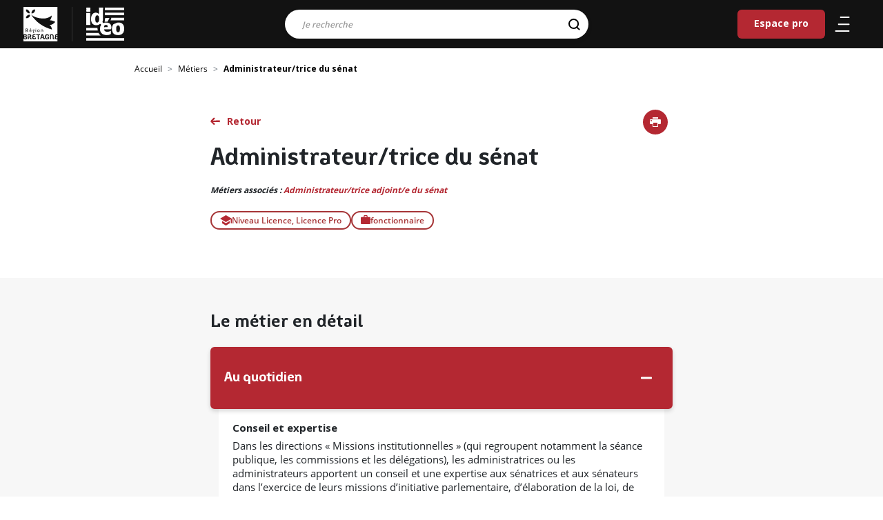

--- FILE ---
content_type: text/html; charset=UTF-8
request_url: https://ideo.bretagne.bzh/metiers/administrateurtrice-du-senat
body_size: 6981
content:
<!DOCTYPE html>
<html lang="fr" dir="ltr" prefix="content: http://purl.org/rss/1.0/modules/content/  dc: http://purl.org/dc/terms/  foaf: http://xmlns.com/foaf/0.1/  og: http://ogp.me/ns#  rdfs: http://www.w3.org/2000/01/rdf-schema#  schema: http://schema.org/  sioc: http://rdfs.org/sioc/ns#  sioct: http://rdfs.org/sioc/types#  skos: http://www.w3.org/2004/02/skos/core#  xsd: http://www.w3.org/2001/XMLSchema# ">
  <head>
    <meta charset="utf-8" />
<meta name="abstract" content="IDEO est le service public d’information et d’aide à l’orientation en Bretagne, construisez votre avenir professionnel." />
<meta name="keywords" content=", J&#039;aimerais informer, communiquer,﻿enquêter, analyser l&#039;information, je veux en faire mon travail,J&#039;ai le sens du contact,Je suis fort en langues, Fonction publique" />
<meta name="geo.placename" content="Bretagne" />
<link rel="shortlink" href="https://ideo.bretagne.bzh/" />
<link rel="canonical" href="https://ideo.bretagne.bzh/metiers/administrateurtrice-du-senat" />
<meta name="robots" content="index, follow, max-snippet:-1, max-video-preview:-1, max-image-preview:large" />
<meta name="rights" content="Région Bretagne" />
<meta property="og:site_name" content="Ideo" />
<meta property="og:url" content="https://ideo.bretagne.bzh/metiers/administrateurtrice-du-senat" />
<meta property="og:title" content="Administrateur/trice du sénat" />
<meta name="twitter:card" content="summary" />
<meta name="twitter:title" content="Administrateur/trice du sénat | Ideo" />
<meta name="MobileOptimized" content="width" />
<meta name="HandheldFriendly" content="true" />
<meta name="viewport" content="width=device-width, initial-scale=1.0" />
<link rel="apple-touch-icon" sizes="76x76" href="icons/apple-touch-icon.png" />
<link rel="icon" type="image/png" sizes="32x32" href="icons/favicon-32x32.png" />
<link rel="icon" type="image/png" sizes="16x16" href="icons/favicon-16x16.png" />
<link rel="manifest" href="icons/site.webmanifest" />
<link rel="mask-icon" href="icons/safari-pinned-tab.svg" />
<link rel="shortcut icon" href="icons/favicon.ico" />
<meta name="msapplication-TileColor" content="#ffffff" />
<meta name="msapplication-config" content="icons/browserconfig.xml" />
<meta name="theme-color" content="#ffffff" />
<link rel="icon" href="/themes/custom/ideo/favicon.ico" type="image/vnd.microsoft.icon" />

    <title>Administrateur/trice du sénat | Ideo</title>
    <meta name="viewport" content="width=device-width, initial-scale=1, user-scalable=0">
    <link rel="stylesheet" media="all" href="/sites/default/files/css/css_lgsttmQyYS8xeGs_1UAr21JoOlwLrThG-pL6VbYdjGk.css?delta=0&amp;language=fr&amp;theme=ideo&amp;include=eJwtyTEOwCAIBdAL0XIm1K8xwWIEB2_fDp3e8LItcFl7it6yw7KNqQhQLzBuakn08jjan0YKqV_yL_nxwOAkjhf_gxv1" />
<link rel="stylesheet" media="all" href="/sites/default/files/css/css_T4CmrFi3fiiNHQLODiwKJqjeOD-5hNhjUBv__EmK3LI.css?delta=1&amp;language=fr&amp;theme=ideo&amp;include=eJwtyTEOwCAIBdAL0XIm1K8xwWIEB2_fDp3e8LItcFl7it6yw7KNqQhQLzBuakn08jjan0YKqV_yL_nxwOAkjhf_gxv1" />
<link rel="stylesheet" media="print" href="/sites/default/files/css/css_5PiML6ZMc9qoLftLvXbcr-MyAxR-I39N423wP5hELBg.css?delta=2&amp;language=fr&amp;theme=ideo&amp;include=eJwtyTEOwCAIBdAL0XIm1K8xwWIEB2_fDp3e8LItcFl7it6yw7KNqQhQLzBuakn08jjan0YKqV_yL_nxwOAkjhf_gxv1" />


    <meta name="theme-color" content="#121212" />
  </head>
  <body  class="path-node page-node-type-job">

    
      <div class="dialog-off-canvas-main-canvas" data-off-canvas-main-canvas>
    
<header class="header clear d-flex nav-down" role="banner">
  <div class="logo">
    <a href="https://www.bretagne.bzh" aria-label="logo" target="_blank">
      <img src="/themes/custom/ideo/images/logo-region-bretagne.svg" alt="Logo de la Région Bretagne" class="logo-img">
    </a>
  </div>
  <span class="sep-logo"></span>
                

    
  <a href="/" class="navbar-brand d-flex align-items-center ideo-logo " aria-label="Ideo">
        <img src="/themes/custom/ideo/images/logo-ideo-white.svg" class="mx-auto d-block" alt="IDEO (aller sur la page d'accueil)">
  </a>




<div class="searchTopBar">
    <div class="search-bar">
    <form action="/search" method="get" id="all-search-form--2" accept-charset="UTF-8">
    


      <div class="row">
                        <div class="col-12"><div class="js-form-item form-item js-form-type-search form-item-search js-form-item-search form-no-label form-group">
      <label for="edit-search--4" class="visually-hidden js-form-required form-required">Résultats de la recherche</label>
          
<input data-drupal-selector="edit-search" class="form-autocomplete form-search required form-control" data-autocomplete-path="/autocomplete-search" type="search" id="edit-search--4" name="search" value="" maxlength="128" placeholder="Je recherche" required="required" aria-required="true" />

        </div>
</div>  
<input data-drupal-selector="edit-origin" type="hidden" name="origin" value="" class="form-control" />
  <input aria-label="Rechercher" data-drupal-selector="edit-submit" type="submit" id="edit-submit--2" name="op" value="" class="button js-form-submit form-submit btn btn-primary" />




                      </div>

  
<input autocomplete="off" data-drupal-selector="form-qujjtn7eq7hvrdgezjn-wjqpqqx5-m8mznln-brbfgo" type="hidden" name="form_build_id" value="form-qujJTn7EQ7hvrDGEZjN_WjqPQqx5_M8MzNLN-bRbFGo" class="form-control" />
  
<input data-drupal-selector="edit-all-search-form-2" type="hidden" name="form_id" value="all_search_form" class="form-control" />

</form>

  </div>
  </div>
  

  
  


  <ul class="nav">
                                          <li class="nav-item  ">
                      <a href="/espace-pro" title="Espace destiné aux professionnels membres du réseau IDÉO" class="nav-link" data-drupal-link-system-path="espace-pro">Espace pro</a>
                  </li>
            </ul>




        <nav class="nav">
    <ul>
      <li>
        <a href="#" title="Menu" class="burger" aria-expanded="false" aria-label="Ouvrir/Fermer le menu"
           aria-controls="main-menu" aria-haspopup="true">
           <span class="icone" aria-hidden="true">
              <span></span>
              <span></span>
              <span></span>
           </span>
        </a>
      </li>
      <li class="mobile-search">
        <a href="#" title="Recherche" aria-expanded="false" aria-label="Ouvrir/Fermer la recherche"
           aria-controls="main-menu" aria-haspopup="true">
          <svg xmlns="http://www.w3.org/2000/svg" width="25.766" height="25.994"><g stroke="#000" stroke-width="2" fill="none"><g><circle cx="11.5" cy="11.5" r="11.5" stroke="none"/><circle cx="11.5" cy="11.5" r="10"/></g><path stroke-linecap="round" d="M18.647 19.289l5 4.586"/></g></svg>        </a>
      </li>
    </ul>
  </nav>
</header>
<div class="menu_slide">
  <div class="slide-content">
    <div class="menu-content">
                    

  



              <ul class="nav navbar-nav level-1">
                                          <li class="nav-item">
              <a class="parent-1" href="/">Accueil</a>
                          </li>
                                  <li class="nav-item">
              <a class="parent-1" href="/metiers">Métiers</a>
                          </li>
                                  <li class="nav-item">
              <a class="parent-1" href="/formations?type_initial=0&amp;type_continuous=0">Formations</a>
                          </li>
                                  <li class="nav-item">
              <a class="parent-1" href="/conseillers">Lieux d&#039;information</a>
                          </li>
                                  <li class="nav-item">
              <a class="parent-1" href="/financements">Aides et financements</a>
                          </li>
                                  <li class="nav-item">
              <a class="parent-1" href="/stages">Stages et immersions</a>
                          </li>
                                  <li class="nav-item">
              <a class="parent-1" href="/evenements">Evènements</a>
                          </li>
                                  <li class="nav-item">
              <a class="parent-1" href="/actualites">Actualités</a>
                          </li>
                                  <li class="nav-item">
              <a class="parent-1" href="/publications">Publications</a>
                          </li>
                                  <li class="nav-item">
              <a class="parent-1" href="/espace-pro">Espace Pro</a>
                          </li>
                  </ul>

  

      </ul>



          </div>
    <div class="menu-footer">
    </div>
  </div>
</div>
<div class="search-slide">
  <div class="search-bar">
    <button id="mobile-close">
      <svg class="" xmlns="http://www.w3.org/2000/svg" width="25.811" height="25.811"><path d="M2.12 12.905l10.785 10.784 10.784-10.784" fill="none" stroke="#fff" stroke-linecap="round" stroke-linejoin="round" stroke-width="3"/></svg>
    </button>
    <form class="all-search-form" data-drupal-selector="all-search-form" action="/search" method="get" id="all-search-form" accept-charset="UTF-8">
    


      <div class="row">
                        <div class="col-12"><div class="js-form-item form-item js-form-type-search form-item-search js-form-item-search form-no-label form-group">
      <label for="edit-search--2" class="visually-hidden js-form-required form-required">Résultats de la recherche</label>
          
<input data-drupal-selector="edit-search" class="form-autocomplete form-search required form-control" data-autocomplete-path="/autocomplete-search" type="search" id="edit-search--2" name="search" value="" maxlength="128" placeholder="Je recherche" required="required" aria-required="true" />

        </div>
</div>  
<input data-drupal-selector="edit-origin" type="hidden" name="origin" value="" class="form-control" />
  <input aria-label="Rechercher" data-drupal-selector="edit-submit" type="submit" id="edit-submit" name="op" value="" class="button js-form-submit form-submit btn btn-primary" />




                      </div>

  
<input autocomplete="off" data-drupal-selector="form-vchmctdujdt5khepzbkrsyzue0zelcrintrdenjqt-g" type="hidden" name="form_build_id" value="form-vChMCtDuJdt5khEpzBKRSyZUE0ZeLCrInTRDENJqt_g" class="form-control" />
  
<input data-drupal-selector="edit-all-search-form" type="hidden" name="form_id" value="all_search_form" class="form-control" />

</form>

  </div>
</div>

<div class="page">
  <main class="wrapper">
      

    <div class="full-width breadcrumb-container">
    <nav aria-label="breadcrumb" class="breadcrumb-wrapper">
      <ol class="breadcrumb">
                  <li class="breadcrumb-item ">
                                          <a href="/"> Accueil</a>
                                    </li>
                  <li class="breadcrumb-item ">
                                          <a href="/metiers"> Métiers</a>
                                    </li>
                  <li class="breadcrumb-item active">
                          Administrateur/trice du sénat
                      </li>
              </ol>
    </nav>
  </div>



                

  <article about="/metiers/administrateurtrice-du-senat" class="node node--promoted job job--full" >
      <section class="job-header full-width">
      <div class="post-wrapper row">
        <div class="post-content col">
          <div class="previous-link"></div>
          <div class="bloc-partage">
            <a class="icon-imprimante" href="javascript:window.print()" title="Imprimer la fiche"><span>Imprimer</span></a>
          </div>
          <h1><div class="node-title"><div class="m-0 wrapper wrapper--node-title">Administrateur/trice du sénat</div></div></h1>

          <ul class="info-top">
                                      <li><strong>Métiers associés </strong>:
                <a href="/metiers/administrateurtrice-adjointe-du-senat" hreflang="fr">Administrateur/trice adjoint/e du sénat</a>              </li>
                        <li class="container-tags">
                              <span class="badge badge-primary job-education">Niveau Licence, Licence Pro</span>
                                            <span class="badge badge-primary job-status">fonctionnaire</span>
                          </li>
          </ul>
          <div class="summury">
            
          </div>
                                        </div>
      </div>
    </section>
    <section class="job-content full-width">
      <div class="post-wrapper row">
        <div class="post-content col">
          <h2>Le métier en détail</h2>
            <div class="accordion" id="accordion-metier">
              <div class="card">
                <div class="card-header" id="heading-1" data-toggle="collapse" data-target="#collapse-1"
                     aria-expanded="true" aria-controls="collapseOne">

                  <button class="btn btn-link" data-toggle="collapse" data-target="#collapseOne" aria-expanded="true"
                          aria-controls="collapse-0">
                    <h2 class="h3 mb-0">Au quotidien</h2>
                  </button>
                </div>
                <div id="collapse-1" class="collapse show" aria-labelledby="heading-1">
                  <div class="card-body">
                                                                  
            <h5>Conseil et expertise</h5>
            <p>Dans les directions « Missions institutionnelles » (qui regroupent notamment la séance publique, les commissions et les délégations), les administratrices ou les administrateurs apportent un conseil et une expertise aux sénatrices et aux sénateurs dans l’exercice de leurs missions d’initiative parlementaire, d’élaboration de la loi, de contrôle de l’action du Gouvernement et d'évaluation des politiques publiques. Ils veillent notamment au respect des règles de la procédure législative ainsi qu’à la qualité juridique des textes de loi. Dans l’hémicycle, par exemple, ils font respecter les règles d’organisation des débats et de vote, ils rédigent les amendements en veillant aux bonnes insertions des textes dans l’ordonnancement juridique.</p>
            <h5>Encadrement, conception et suivi de règlementation</h5>
            <p>Dans les directions « Ressources et moyens » (qui regroupent les ressources humaines, les affaires financières, la sécurité, la communication, etc.), les administratrices ou les administrateurs assistent les autorités du Sénat dans la gestion administrative et financière du Sénat, en encadrant des personnels, en concevant différentes réglementations administratives et en contrôlant leur mise en œuvre (procédure budgétaire et comptable à la direction des Affaires financières et sociales, procédure des marchés publics à la division de la Questure, par exemple).</p>
                                                                    
            <h5>En plein cœur de Paris</h5>
            <p>Les personnels du Sénat exercent leurs fonctions au Palais du Luxembourg ainsi que dans les dépendances du Sénat, dans le VIe arrondissement de Paris.</p>
            <h5>Une grande disponibilité</h5>
            <p>L’administrateur ou l’administratrice doit faire preuve d’une grande disponibilité dans l’exercice de ses missions. Selon le service d’affectation et le calendrier législatif, ses journées peuvent être très denses et il ou elle peut parfois travailler la nuit, voire également certains week-ends.</p>
            <h5>Fortes obligations déontologiques</h5>
            <p>Les fonctionnaires du Sénat sont tenus à la stricte neutralité dans l’exercice de leurs fonctions, en servant avec loyauté l’ensemble des sénatrices et des sénateurs. Ils doivent respecter une obligation absolue de discrétion professionnelle et de confidentialité.</p>
                                                            </div>
                </div>
              </div>

                              <div class="card">
                  <div class="card-header collapsed" id="heading-3" data-toggle="collapse" data-target="#collapse-3"
                       aria-expanded="false" aria-controls="collapseOne">
                    <button class="btn btn-link" data-toggle="collapse" data-target="#collapseOne" aria-expanded="true"
                            aria-controls="collapse-0">
                      <h2 class="h3 mb-0">Quelles compétences ?</h2>
                    </button>
                  </div>
                  <div id="collapse-3" class="collapse" aria-labelledby="heading-3">
                    <div class="card-body">
                      
            <h5>Solide culture générale et juridique</h5>
            <p>Les administrateurs du Sénat possèdent de solides connaissances et une excellente culture juridique, un très haut niveau d’aptitudes rédactionnelles, d’analyse et de synthèse, une forte capacité d’adaptation, un bon sens de la communication et un goût pour le travail en équipe. À noter : la maîtrise d’une ou plusieurs langues étrangères est souhaitable.</p>
                    </div>
                  </div>
                </div>
              
                              <div class="card">
                  <div class="card-header collapsed" id="heading-4" data-toggle="collapse" data-target="#collapse-4"
                       aria-expanded="false" aria-controls="collapseOne">

                    <button class="btn btn-link" data-toggle="collapse" data-target="#collapseOne" aria-expanded="true"
                            aria-controls="collapse-0">
                      <h2 class="h3 mb-0">Quelles formations ?</h2>
                    </button>

                  </div>
                  <div id="collapse-4" class="collapse" aria-labelledby="heading-4">
                    <div class="card-body">
                                              <div>
            <p>Le métier d’administrateur est accessible aux titulaires d’un bac + 3, exclusivement par concours. Certaines universités ou certains IEP (instituts d'études politiques) proposent une préparation au concours.</p>
            <p>&nbsp;</p></div>
                                                                </div>
                  </div>
                </div>
              
                              <div class="card">
                  <div class="card-header collapsed" id="heading-5" data-toggle="collapse" data-target="#collapse-5"
                       aria-expanded="false" aria-controls="collapseOne">
                    <button class="btn btn-link" data-toggle="collapse" data-target="#collapseOne" aria-expanded="true"
                            aria-controls="collapse-0">
                      <h2 class="h3 mb-0">Quelles évolutions possibles ?</h2>
                    </button>
                  </div>
                  <div id="collapse-5" class="collapse" aria-labelledby="heading-5">
                    <div class="card-body">
                      
            <h3>Salaire</h3>
            <h5>Salaire du débutant</h5>
            <p>A partir de 5000 euros brut par mois, pendant l’année de stage, hors primes</p>
            <h3>Intégrer le marché du travail</h3>
            <h5>Des fonctions de management </h5>
            <p>Cadre de catégorie A+, l’administrateur ou l’administratrice peut, selon son service d’affectation, encadrer des personnels de catégorie A, B et C. Au cours de sa carrière, il ou elle peut occuper des postes à forte responsabilité, en tant que directeur/directrice, chef/cheffe de service de commission, etc.</p>
            <h5>Mobilité interne et externe</h5>
            <p>Tout au long de leur carrière, les administratrices et les administrateurs sont astreint/es à des obligations de mobilité interne qui les conduisent à exercer des métiers très diversifiés, en passant d’une direction à l’autre. Ils ou elles peuvent également être mis/es à disposition auprès d’autres institutions (en position de détachement, de disponibilité, etc.).</p>
                    </div>
                  </div>
                </div>
              
                              <div class="card">
                  <div class="card-header collapsed" id="heading-6" data-toggle="collapse" data-target="#collapse-6"
                       aria-expanded="false" aria-controls="collapseOne">
                    <button class="btn btn-link" data-toggle="collapse" data-target="#collapseOne" aria-expanded="true"
                            aria-controls="collapse-0">
                      <h2 class="h3 mb-0">Pour aller plus loin</h2>
                    </button>
                  </div>
                  <div id="collapse-6" class="collapse" aria-labelledby="heading-5">
                    <div class="card-body source-job">
                      
            
                <a href="https://www.senat.fr/le-senat-et-vous/travailler-au-senat.html">Métiers du Sénat</a><br>
                    </div>
                  </div>
                </div>
              
            </div>
        </div>
      </div>
    </section>
          
</article>





      </main>
</div>

  
  <footer class="footer">
    <div class="wrapper">
      <div class="row">
        <div class="bloc_logo col-lg-12 col-xl-12">
          <div class="bg">
            <a href="http://bretagne.bzh" target="_blank" class="logo" aria-label="Région de bretagne">
              <img src="/themes/custom/ideo/images/logo-region-bretagne.svg" alt="Logo de la Région de Bretagne" class="logo-img">
            </a>
          </div>
          <div class="bg logo logo-ideo">
            <a href="https://ideo.bretagne.bzh/" class="logo" aria-label="Page d'accueil">
              <img src="/themes/custom/ideo/images/logo-ideo-white.svg" alt="Logo Idéo" class="logo-img">
            </a>
          </div>
          <div class="bg logo logo-gref">
            <a href="https://www.gref-bretagne.com/" target="_blank" class="logo" aria-label="Gref bretagne">
              <img src="/themes/custom/ideo/images/logo-gref.png" alt="Logo du GREF Bretagne" class="logo-img">
            </a>
          </div>
        </div>
      </div>
      <div class="row">
        <div class="col-md-9 col-sm-12 offset-md-3">
              

  
  


  <nav class="nav-footer" arial-label="Menu du pied de page">
  <ul>
                                          <li class="nav-item  ">
                      <a href="/sitemap" data-drupal-link-system-path="sitemap">Plan du site</a>
                  </li>
                                      <li class="nav-item  ">
                      <a href="/contribuez-la-mise-jour" data-drupal-link-system-path="node/43839">Contribuez à la mise à jour</a>
                  </li>
                                      <li class="nav-item  ">
                      <a href="/decouvrir-ideo" data-drupal-link-system-path="node/46472">Découvrir Idéo</a>
                  </li>
                                      <li class="nav-item  ">
                      <a href="/mentions-legales" data-drupal-link-system-path="node/27241">Mentions légales</a>
                  </li>
                                      <li class="nav-item  ">
                      <a href="/kit-de-communication" title="Téléchargez le kit de communication Idéo !" data-drupal-link-system-path="node/84032">Kit de communication</a>
                  </li>
                                      <li class="nav-item  ">
                      <a href="/reseaux-sociaux" data-drupal-link-system-path="node/5317163">Nos réseaux sociaux</a>
                  </li>
            </ul>
  </nav>




        </div>
      </div>
    </div>
  </footer>

<!-- Back to top button -->
<a id="scroll-to-top" class="btn btn-primary" href="#" title="Retour en haut de page">
  <span class="sr-only">Retour en haut de page</span>
</a>

  </div>

    
    <script type="application/json" data-drupal-selector="drupal-settings-json">{"path":{"baseUrl":"\/","pathPrefix":"","currentPath":"node\/320273","currentPathIsAdmin":false,"isFront":false,"currentLanguage":"fr"},"pluralDelimiter":"\u0003","suppressDeprecationErrors":true,"ajaxPageState":{"libraries":"eJxVzEEKgDAMBdELqT2SpG2QStJfkih4e0HduHvMYgqMU7VjkCx0BAp0CAdPrTJSJv-0CTLJ7MXaCP-3uKT17W1KAcXrTmcme7zuyElRSYowbPLLg_X5372BMdA","theme":"ideo","theme_token":null},"ajaxTrustedUrl":{"\/search":true},"csp":{"nonce":"eiNgFv3NhI44Whv0fenejQ"},"user":{"uid":0,"permissionsHash":"2b8f0c1cf4ffa0357559c8941db594f9943cee91d6e8357936500d0fdf3ed569"}}</script>
<script src="/sites/default/files/js/js_10oeQDK3T501S0KNhg27k0CDUnufkBZFaJn3IsLPXQQ.js?scope=header&amp;delta=0&amp;language=fr&amp;theme=ideo&amp;include=eJwlyGEKgDAIBtALVR4pnJOxUD5x7v5B_Xs8QSr13MF28S4IPExLj9kVNAyN7VySM2r951xwfL4fNHJ0NjFFvnAZHYQ"></script>

    <script src="/sites/default/files/js/js_6kxyPWpVtE6dL0cf5JAx-9CTeiE5EUgBhrCLMXkjGZI.js?scope=footer&amp;delta=0&amp;language=fr&amp;theme=ideo&amp;include=eJwlyGEKgDAIBtALVR4pnJOxUD5x7v5B_Xs8QSr13MF28S4IPExLj9kVNAyN7VySM2r951xwfL4fNHJ0NjFFvnAZHYQ"></script>
<script src="https://cdn.jsdelivr.net/npm/apexcharts"></script>
<script src="/sites/default/files/js/js_5gDduMpyAzJy9vhCAhn8zEwrsGvZWSA_jQOjvArLrVQ.js?scope=footer&amp;delta=2&amp;language=fr&amp;theme=ideo&amp;include=eJwlyGEKgDAIBtALVR4pnJOxUD5x7v5B_Xs8QSr13MF28S4IPExLj9kVNAyN7VySM2r951xwfL4fNHJ0NjFFvnAZHYQ"></script>


  <script defer src="https://static.cloudflareinsights.com/beacon.min.js/vcd15cbe7772f49c399c6a5babf22c1241717689176015" integrity="sha512-ZpsOmlRQV6y907TI0dKBHq9Md29nnaEIPlkf84rnaERnq6zvWvPUqr2ft8M1aS28oN72PdrCzSjY4U6VaAw1EQ==" data-cf-beacon='{"version":"2024.11.0","token":"e91da1aaab8c4d2d9590ef4b2add4234","server_timing":{"name":{"cfCacheStatus":true,"cfEdge":true,"cfExtPri":true,"cfL4":true,"cfOrigin":true,"cfSpeedBrain":true},"location_startswith":null}}' crossorigin="anonymous"></script>
</body>
</html>


--- FILE ---
content_type: text/css
request_url: https://ideo.bretagne.bzh/sites/default/files/css/css_T4CmrFi3fiiNHQLODiwKJqjeOD-5hNhjUBv__EmK3LI.css?delta=1&language=fr&theme=ideo&include=eJwtyTEOwCAIBdAL0XIm1K8xwWIEB2_fDp3e8LItcFl7it6yw7KNqQhQLzBuakn08jjan0YKqV_yL_nxwOAkjhf_gxv1
body_size: 120385
content:
@import url("https://fonts.googleapis.com/css2?family=Open+Sans:wght@700&display=swap");
/* @license GPL-2.0-or-later https://www.drupal.org/licensing/faq */
.fa,.fab,.fad,.fal,.far,.fas{-moz-osx-font-smoothing:grayscale;-webkit-font-smoothing:antialiased;display:inline-block;font-style:normal;font-variant:normal;text-rendering:auto;line-height:1}.fa-lg{font-size:1.33333em;line-height:.75em;vertical-align:-.0667em}.fa-xs{font-size:.75em}.fa-sm{font-size:.875em}.fa-1x{font-size:1em}.fa-2x{font-size:2em}.fa-3x{font-size:3em}.fa-4x{font-size:4em}.fa-5x{font-size:5em}.fa-6x{font-size:6em}.fa-7x{font-size:7em}.fa-8x{font-size:8em}.fa-9x{font-size:9em}.fa-10x{font-size:10em}.fa-fw{text-align:center;width:1.25em}.fa-ul{list-style-type:none;margin-left:2.5em;padding-left:0}.fa-ul>li{position:relative}.fa-li{left:-2em;position:absolute;text-align:center;width:2em;line-height:inherit}.fa-border{border:.08em solid #eee;border-radius:.1em;padding:.2em .25em .15em}.fa-pull-left{float:left}.fa-pull-right{float:right}.fa.fa-pull-left,.fab.fa-pull-left,.fal.fa-pull-left,.far.fa-pull-left,.fas.fa-pull-left{margin-right:.3em}.fa.fa-pull-right,.fab.fa-pull-right,.fal.fa-pull-right,.far.fa-pull-right,.fas.fa-pull-right{margin-left:.3em}.fa-spin{-webkit-animation:fa-spin 2s linear infinite;animation:fa-spin 2s linear infinite}.fa-pulse{-webkit-animation:fa-spin 1s steps(8) infinite;animation:fa-spin 1s steps(8) infinite}@-webkit-keyframes fa-spin{0%{-webkit-transform:rotate(0deg);transform:rotate(0deg)}to{-webkit-transform:rotate(1turn);transform:rotate(1turn)}}@keyframes fa-spin{0%{-webkit-transform:rotate(0deg);transform:rotate(0deg)}to{-webkit-transform:rotate(1turn);transform:rotate(1turn)}}.fa-rotate-90{-ms-filter:"progid:DXImageTransform.Microsoft.BasicImage(rotation=1)";-webkit-transform:rotate(90deg);transform:rotate(90deg)}.fa-rotate-180{-ms-filter:"progid:DXImageTransform.Microsoft.BasicImage(rotation=2)";-webkit-transform:rotate(180deg);transform:rotate(180deg)}.fa-rotate-270{-ms-filter:"progid:DXImageTransform.Microsoft.BasicImage(rotation=3)";-webkit-transform:rotate(270deg);transform:rotate(270deg)}.fa-flip-horizontal{-ms-filter:"progid:DXImageTransform.Microsoft.BasicImage(rotation=0, mirror=1)";-webkit-transform:scaleX(-1);transform:scaleX(-1)}.fa-flip-vertical{-webkit-transform:scaleY(-1);transform:scaleY(-1)}.fa-flip-both,.fa-flip-horizontal.fa-flip-vertical,.fa-flip-vertical{-ms-filter:"progid:DXImageTransform.Microsoft.BasicImage(rotation=2, mirror=1)"}.fa-flip-both,.fa-flip-horizontal.fa-flip-vertical{-webkit-transform:scale(-1);transform:scale(-1)}:root .fa-flip-both,:root .fa-flip-horizontal,:root .fa-flip-vertical,:root .fa-rotate-90,:root .fa-rotate-180,:root .fa-rotate-270{-webkit-filter:none;filter:none}.fa-stack{display:inline-block;height:2em;line-height:2em;position:relative;vertical-align:middle;width:2.5em}.fa-stack-1x,.fa-stack-2x{left:0;position:absolute;text-align:center;width:100%}.fa-stack-1x{line-height:inherit}.fa-stack-2x{font-size:2em}.fa-inverse{color:#fff}.fa-500px:before{content:"\f26e"}.fa-accessible-icon:before{content:"\f368"}.fa-accusoft:before{content:"\f369"}.fa-acquisitions-incorporated:before{content:"\f6af"}.fa-ad:before{content:"\f641"}.fa-address-book:before{content:"\f2b9"}.fa-address-card:before{content:"\f2bb"}.fa-adjust:before{content:"\f042"}.fa-adn:before{content:"\f170"}.fa-adobe:before{content:"\f778"}.fa-adversal:before{content:"\f36a"}.fa-affiliatetheme:before{content:"\f36b"}.fa-air-freshener:before{content:"\f5d0"}.fa-airbnb:before{content:"\f834"}.fa-algolia:before{content:"\f36c"}.fa-align-center:before{content:"\f037"}.fa-align-justify:before{content:"\f039"}.fa-align-left:before{content:"\f036"}.fa-align-right:before{content:"\f038"}.fa-alipay:before{content:"\f642"}.fa-allergies:before{content:"\f461"}.fa-amazon:before{content:"\f270"}.fa-amazon-pay:before{content:"\f42c"}.fa-ambulance:before{content:"\f0f9"}.fa-american-sign-language-interpreting:before{content:"\f2a3"}.fa-amilia:before{content:"\f36d"}.fa-anchor:before{content:"\f13d"}.fa-android:before{content:"\f17b"}.fa-angellist:before{content:"\f209"}.fa-angle-double-down:before{content:"\f103"}.fa-angle-double-left:before{content:"\f100"}.fa-angle-double-right:before{content:"\f101"}.fa-angle-double-up:before{content:"\f102"}.fa-angle-down:before{content:"\f107"}.fa-angle-left:before{content:"\f104"}.fa-angle-right:before{content:"\f105"}.fa-angle-up:before{content:"\f106"}.fa-angry:before{content:"\f556"}.fa-angrycreative:before{content:"\f36e"}.fa-angular:before{content:"\f420"}.fa-ankh:before{content:"\f644"}.fa-app-store:before{content:"\f36f"}.fa-app-store-ios:before{content:"\f370"}.fa-apper:before{content:"\f371"}.fa-apple:before{content:"\f179"}.fa-apple-alt:before{content:"\f5d1"}.fa-apple-pay:before{content:"\f415"}.fa-archive:before{content:"\f187"}.fa-archway:before{content:"\f557"}.fa-arrow-alt-circle-down:before{content:"\f358"}.fa-arrow-alt-circle-left:before{content:"\f359"}.fa-arrow-alt-circle-right:before{content:"\f35a"}.fa-arrow-alt-circle-up:before{content:"\f35b"}.fa-arrow-circle-down:before{content:"\f0ab"}.fa-arrow-circle-left:before{content:"\f0a8"}.fa-arrow-circle-right:before{content:"\f0a9"}.fa-arrow-circle-up:before{content:"\f0aa"}.fa-arrow-down:before{content:"\f063"}.fa-arrow-left:before{content:"\f060"}.fa-arrow-right:before{content:"\f061"}.fa-arrow-up:before{content:"\f062"}.fa-arrows-alt:before{content:"\f0b2"}.fa-arrows-alt-h:before{content:"\f337"}.fa-arrows-alt-v:before{content:"\f338"}.fa-artstation:before{content:"\f77a"}.fa-assistive-listening-systems:before{content:"\f2a2"}.fa-asterisk:before{content:"\f069"}.fa-asymmetrik:before{content:"\f372"}.fa-at:before{content:"\f1fa"}.fa-atlas:before{content:"\f558"}.fa-atlassian:before{content:"\f77b"}.fa-atom:before{content:"\f5d2"}.fa-audible:before{content:"\f373"}.fa-audio-description:before{content:"\f29e"}.fa-autoprefixer:before{content:"\f41c"}.fa-avianex:before{content:"\f374"}.fa-aviato:before{content:"\f421"}.fa-award:before{content:"\f559"}.fa-aws:before{content:"\f375"}.fa-baby:before{content:"\f77c"}.fa-baby-carriage:before{content:"\f77d"}.fa-backspace:before{content:"\f55a"}.fa-backward:before{content:"\f04a"}.fa-bacon:before{content:"\f7e5"}.fa-balance-scale:before{content:"\f24e"}.fa-balance-scale-left:before{content:"\f515"}.fa-balance-scale-right:before{content:"\f516"}.fa-ban:before{content:"\f05e"}.fa-band-aid:before{content:"\f462"}.fa-bandcamp:before{content:"\f2d5"}.fa-barcode:before{content:"\f02a"}.fa-bars:before{content:"\f0c9"}.fa-baseball-ball:before{content:"\f433"}.fa-basketball-ball:before{content:"\f434"}.fa-bath:before{content:"\f2cd"}.fa-battery-empty:before{content:"\f244"}.fa-battery-full:before{content:"\f240"}.fa-battery-half:before{content:"\f242"}.fa-battery-quarter:before{content:"\f243"}.fa-battery-three-quarters:before{content:"\f241"}.fa-battle-net:before{content:"\f835"}.fa-bed:before{content:"\f236"}.fa-beer:before{content:"\f0fc"}.fa-behance:before{content:"\f1b4"}.fa-behance-square:before{content:"\f1b5"}.fa-bell:before{content:"\f0f3"}.fa-bell-slash:before{content:"\f1f6"}.fa-bezier-curve:before{content:"\f55b"}.fa-bible:before{content:"\f647"}.fa-bicycle:before{content:"\f206"}.fa-biking:before{content:"\f84a"}.fa-bimobject:before{content:"\f378"}.fa-binoculars:before{content:"\f1e5"}.fa-biohazard:before{content:"\f780"}.fa-birthday-cake:before{content:"\f1fd"}.fa-bitbucket:before{content:"\f171"}.fa-bitcoin:before{content:"\f379"}.fa-bity:before{content:"\f37a"}.fa-black-tie:before{content:"\f27e"}.fa-blackberry:before{content:"\f37b"}.fa-blender:before{content:"\f517"}.fa-blender-phone:before{content:"\f6b6"}.fa-blind:before{content:"\f29d"}.fa-blog:before{content:"\f781"}.fa-blogger:before{content:"\f37c"}.fa-blogger-b:before{content:"\f37d"}.fa-bluetooth:before{content:"\f293"}.fa-bluetooth-b:before{content:"\f294"}.fa-bold:before{content:"\f032"}.fa-bolt:before{content:"\f0e7"}.fa-bomb:before{content:"\f1e2"}.fa-bone:before{content:"\f5d7"}.fa-bong:before{content:"\f55c"}.fa-book:before{content:"\f02d"}.fa-book-dead:before{content:"\f6b7"}.fa-book-medical:before{content:"\f7e6"}.fa-book-open:before{content:"\f518"}.fa-book-reader:before{content:"\f5da"}.fa-bookmark:before{content:"\f02e"}.fa-bootstrap:before{content:"\f836"}.fa-border-all:before{content:"\f84c"}.fa-border-none:before{content:"\f850"}.fa-border-style:before{content:"\f853"}.fa-bowling-ball:before{content:"\f436"}.fa-box:before{content:"\f466"}.fa-box-open:before{content:"\f49e"}.fa-boxes:before{content:"\f468"}.fa-braille:before{content:"\f2a1"}.fa-brain:before{content:"\f5dc"}.fa-bread-slice:before{content:"\f7ec"}.fa-briefcase:before{content:"\f0b1"}.fa-briefcase-medical:before{content:"\f469"}.fa-broadcast-tower:before{content:"\f519"}.fa-broom:before{content:"\f51a"}.fa-brush:before{content:"\f55d"}.fa-btc:before{content:"\f15a"}.fa-buffer:before{content:"\f837"}.fa-bug:before{content:"\f188"}.fa-building:before{content:"\f1ad"}.fa-bullhorn:before{content:"\f0a1"}.fa-bullseye:before{content:"\f140"}.fa-burn:before{content:"\f46a"}.fa-buromobelexperte:before{content:"\f37f"}.fa-bus:before{content:"\f207"}.fa-bus-alt:before{content:"\f55e"}.fa-business-time:before{content:"\f64a"}.fa-buy-n-large:before{content:"\f8a6"}.fa-buysellads:before{content:"\f20d"}.fa-calculator:before{content:"\f1ec"}.fa-calendar:before{content:"\f133"}.fa-calendar-alt:before{content:"\f073"}.fa-calendar-check:before{content:"\f274"}.fa-calendar-day:before{content:"\f783"}.fa-calendar-minus:before{content:"\f272"}.fa-calendar-plus:before{content:"\f271"}.fa-calendar-times:before{content:"\f273"}.fa-calendar-week:before{content:"\f784"}.fa-camera:before{content:"\f030"}.fa-camera-retro:before{content:"\f083"}.fa-campground:before{content:"\f6bb"}.fa-canadian-maple-leaf:before{content:"\f785"}.fa-candy-cane:before{content:"\f786"}.fa-cannabis:before{content:"\f55f"}.fa-capsules:before{content:"\f46b"}.fa-car:before{content:"\f1b9"}.fa-car-alt:before{content:"\f5de"}.fa-car-battery:before{content:"\f5df"}.fa-car-crash:before{content:"\f5e1"}.fa-car-side:before{content:"\f5e4"}.fa-caret-down:before{content:"\f0d7"}.fa-caret-left:before{content:"\f0d9"}.fa-caret-right:before{content:"\f0da"}.fa-caret-square-down:before{content:"\f150"}.fa-caret-square-left:before{content:"\f191"}.fa-caret-square-right:before{content:"\f152"}.fa-caret-square-up:before{content:"\f151"}.fa-caret-up:before{content:"\f0d8"}.fa-carrot:before{content:"\f787"}.fa-cart-arrow-down:before{content:"\f218"}.fa-cart-plus:before{content:"\f217"}.fa-cash-register:before{content:"\f788"}.fa-cat:before{content:"\f6be"}.fa-cc-amazon-pay:before{content:"\f42d"}.fa-cc-amex:before{content:"\f1f3"}.fa-cc-apple-pay:before{content:"\f416"}.fa-cc-diners-club:before{content:"\f24c"}.fa-cc-discover:before{content:"\f1f2"}.fa-cc-jcb:before{content:"\f24b"}.fa-cc-mastercard:before{content:"\f1f1"}.fa-cc-paypal:before{content:"\f1f4"}.fa-cc-stripe:before{content:"\f1f5"}.fa-cc-visa:before{content:"\f1f0"}.fa-centercode:before{content:"\f380"}.fa-centos:before{content:"\f789"}.fa-certificate:before{content:"\f0a3"}.fa-chair:before{content:"\f6c0"}.fa-chalkboard:before{content:"\f51b"}.fa-chalkboard-teacher:before{content:"\f51c"}.fa-charging-station:before{content:"\f5e7"}.fa-chart-area:before{content:"\f1fe"}.fa-chart-bar:before{content:"\f080"}.fa-chart-line:before{content:"\f201"}.fa-chart-pie:before{content:"\f200"}.fa-check:before{content:"\f00c"}.fa-check-circle:before{content:"\f058"}.fa-check-double:before{content:"\f560"}.fa-check-square:before{content:"\f14a"}.fa-cheese:before{content:"\f7ef"}.fa-chess:before{content:"\f439"}.fa-chess-bishop:before{content:"\f43a"}.fa-chess-board:before{content:"\f43c"}.fa-chess-king:before{content:"\f43f"}.fa-chess-knight:before{content:"\f441"}.fa-chess-pawn:before{content:"\f443"}.fa-chess-queen:before{content:"\f445"}.fa-chess-rook:before{content:"\f447"}.fa-chevron-circle-down:before{content:"\f13a"}.fa-chevron-circle-left:before{content:"\f137"}.fa-chevron-circle-right:before{content:"\f138"}.fa-chevron-circle-up:before{content:"\f139"}.fa-chevron-down:before{content:"\f078"}.fa-chevron-left:before{content:"\f053"}.fa-chevron-right:before{content:"\f054"}.fa-chevron-up:before{content:"\f077"}.fa-child:before{content:"\f1ae"}.fa-chrome:before{content:"\f268"}.fa-chromecast:before{content:"\f838"}.fa-church:before{content:"\f51d"}.fa-circle:before{content:"\f111"}.fa-circle-notch:before{content:"\f1ce"}.fa-city:before{content:"\f64f"}.fa-clinic-medical:before{content:"\f7f2"}.fa-clipboard:before{content:"\f328"}.fa-clipboard-check:before{content:"\f46c"}.fa-clipboard-list:before{content:"\f46d"}.fa-clock:before{content:"\f017"}.fa-clone:before{content:"\f24d"}.fa-closed-captioning:before{content:"\f20a"}.fa-cloud:before{content:"\f0c2"}.fa-cloud-download-alt:before{content:"\f381"}.fa-cloud-meatball:before{content:"\f73b"}.fa-cloud-moon:before{content:"\f6c3"}.fa-cloud-moon-rain:before{content:"\f73c"}.fa-cloud-rain:before{content:"\f73d"}.fa-cloud-showers-heavy:before{content:"\f740"}.fa-cloud-sun:before{content:"\f6c4"}.fa-cloud-sun-rain:before{content:"\f743"}.fa-cloud-upload-alt:before{content:"\f382"}.fa-cloudscale:before{content:"\f383"}.fa-cloudsmith:before{content:"\f384"}.fa-cloudversify:before{content:"\f385"}.fa-cocktail:before{content:"\f561"}.fa-code:before{content:"\f121"}.fa-code-branch:before{content:"\f126"}.fa-codepen:before{content:"\f1cb"}.fa-codiepie:before{content:"\f284"}.fa-coffee:before{content:"\f0f4"}.fa-cog:before{content:"\f013"}.fa-cogs:before{content:"\f085"}.fa-coins:before{content:"\f51e"}.fa-columns:before{content:"\f0db"}.fa-comment:before{content:"\f075"}.fa-comment-alt:before{content:"\f27a"}.fa-comment-dollar:before{content:"\f651"}.fa-comment-dots:before{content:"\f4ad"}.fa-comment-medical:before{content:"\f7f5"}.fa-comment-slash:before{content:"\f4b3"}.fa-comments:before{content:"\f086"}.fa-comments-dollar:before{content:"\f653"}.fa-compact-disc:before{content:"\f51f"}.fa-compass:before{content:"\f14e"}.fa-compress:before{content:"\f066"}.fa-compress-arrows-alt:before{content:"\f78c"}.fa-concierge-bell:before{content:"\f562"}.fa-confluence:before{content:"\f78d"}.fa-connectdevelop:before{content:"\f20e"}.fa-contao:before{content:"\f26d"}.fa-cookie:before{content:"\f563"}.fa-cookie-bite:before{content:"\f564"}.fa-copy:before{content:"\f0c5"}.fa-copyright:before{content:"\f1f9"}.fa-cotton-bureau:before{content:"\f89e"}.fa-couch:before{content:"\f4b8"}.fa-cpanel:before{content:"\f388"}.fa-creative-commons:before{content:"\f25e"}.fa-creative-commons-by:before{content:"\f4e7"}.fa-creative-commons-nc:before{content:"\f4e8"}.fa-creative-commons-nc-eu:before{content:"\f4e9"}.fa-creative-commons-nc-jp:before{content:"\f4ea"}.fa-creative-commons-nd:before{content:"\f4eb"}.fa-creative-commons-pd:before{content:"\f4ec"}.fa-creative-commons-pd-alt:before{content:"\f4ed"}.fa-creative-commons-remix:before{content:"\f4ee"}.fa-creative-commons-sa:before{content:"\f4ef"}.fa-creative-commons-sampling:before{content:"\f4f0"}.fa-creative-commons-sampling-plus:before{content:"\f4f1"}.fa-creative-commons-share:before{content:"\f4f2"}.fa-creative-commons-zero:before{content:"\f4f3"}.fa-credit-card:before{content:"\f09d"}.fa-critical-role:before{content:"\f6c9"}.fa-crop:before{content:"\f125"}.fa-crop-alt:before{content:"\f565"}.fa-cross:before{content:"\f654"}.fa-crosshairs:before{content:"\f05b"}.fa-crow:before{content:"\f520"}.fa-crown:before{content:"\f521"}.fa-crutch:before{content:"\f7f7"}.fa-css3:before{content:"\f13c"}.fa-css3-alt:before{content:"\f38b"}.fa-cube:before{content:"\f1b2"}.fa-cubes:before{content:"\f1b3"}.fa-cut:before{content:"\f0c4"}.fa-cuttlefish:before{content:"\f38c"}.fa-d-and-d:before{content:"\f38d"}.fa-d-and-d-beyond:before{content:"\f6ca"}.fa-dashcube:before{content:"\f210"}.fa-database:before{content:"\f1c0"}.fa-deaf:before{content:"\f2a4"}.fa-delicious:before{content:"\f1a5"}.fa-democrat:before{content:"\f747"}.fa-deploydog:before{content:"\f38e"}.fa-deskpro:before{content:"\f38f"}.fa-desktop:before{content:"\f108"}.fa-dev:before{content:"\f6cc"}.fa-deviantart:before{content:"\f1bd"}.fa-dharmachakra:before{content:"\f655"}.fa-dhl:before{content:"\f790"}.fa-diagnoses:before{content:"\f470"}.fa-diaspora:before{content:"\f791"}.fa-dice:before{content:"\f522"}.fa-dice-d20:before{content:"\f6cf"}.fa-dice-d6:before{content:"\f6d1"}.fa-dice-five:before{content:"\f523"}.fa-dice-four:before{content:"\f524"}.fa-dice-one:before{content:"\f525"}.fa-dice-six:before{content:"\f526"}.fa-dice-three:before{content:"\f527"}.fa-dice-two:before{content:"\f528"}.fa-digg:before{content:"\f1a6"}.fa-digital-ocean:before{content:"\f391"}.fa-digital-tachograph:before{content:"\f566"}.fa-directions:before{content:"\f5eb"}.fa-discord:before{content:"\f392"}.fa-discourse:before{content:"\f393"}.fa-divide:before{content:"\f529"}.fa-dizzy:before{content:"\f567"}.fa-dna:before{content:"\f471"}.fa-dochub:before{content:"\f394"}.fa-docker:before{content:"\f395"}.fa-dog:before{content:"\f6d3"}.fa-dollar-sign:before{content:"\f155"}.fa-dolly:before{content:"\f472"}.fa-dolly-flatbed:before{content:"\f474"}.fa-donate:before{content:"\f4b9"}.fa-door-closed:before{content:"\f52a"}.fa-door-open:before{content:"\f52b"}.fa-dot-circle:before{content:"\f192"}.fa-dove:before{content:"\f4ba"}.fa-download:before{content:"\f019"}.fa-draft2digital:before{content:"\f396"}.fa-drafting-compass:before{content:"\f568"}.fa-dragon:before{content:"\f6d5"}.fa-draw-polygon:before{content:"\f5ee"}.fa-dribbble:before{content:"\f17d"}.fa-dribbble-square:before{content:"\f397"}.fa-dropbox:before{content:"\f16b"}.fa-drum:before{content:"\f569"}.fa-drum-steelpan:before{content:"\f56a"}.fa-drumstick-bite:before{content:"\f6d7"}.fa-drupal:before{content:"\f1a9"}.fa-dumbbell:before{content:"\f44b"}.fa-dumpster:before{content:"\f793"}.fa-dumpster-fire:before{content:"\f794"}.fa-dungeon:before{content:"\f6d9"}.fa-dyalog:before{content:"\f399"}.fa-earlybirds:before{content:"\f39a"}.fa-ebay:before{content:"\f4f4"}.fa-edge:before{content:"\f282"}.fa-edit:before{content:"\f044"}.fa-egg:before{content:"\f7fb"}.fa-eject:before{content:"\f052"}.fa-elementor:before{content:"\f430"}.fa-ellipsis-h:before{content:"\f141"}.fa-ellipsis-v:before{content:"\f142"}.fa-ello:before{content:"\f5f1"}.fa-ember:before{content:"\f423"}.fa-empire:before{content:"\f1d1"}.fa-envelope:before{content:"\f0e0"}.fa-envelope-open:before{content:"\f2b6"}.fa-envelope-open-text:before{content:"\f658"}.fa-envelope-square:before{content:"\f199"}.fa-envira:before{content:"\f299"}.fa-equals:before{content:"\f52c"}.fa-eraser:before{content:"\f12d"}.fa-erlang:before{content:"\f39d"}.fa-ethereum:before{content:"\f42e"}.fa-ethernet:before{content:"\f796"}.fa-etsy:before{content:"\f2d7"}.fa-euro-sign:before{content:"\f153"}.fa-evernote:before{content:"\f839"}.fa-exchange-alt:before{content:"\f362"}.fa-exclamation:before{content:"\f12a"}.fa-exclamation-circle:before{content:"\f06a"}.fa-exclamation-triangle:before{content:"\f071"}.fa-expand:before{content:"\f065"}.fa-expand-arrows-alt:before{content:"\f31e"}.fa-expeditedssl:before{content:"\f23e"}.fa-external-link-alt:before{content:"\f35d"}.fa-external-link-square-alt:before{content:"\f360"}.fa-eye:before{content:"\f06e"}.fa-eye-dropper:before{content:"\f1fb"}.fa-eye-slash:before{content:"\f070"}.fa-facebook:before{content:"\f09a"}.fa-facebook-f:before{content:"\f39e"}.fa-facebook-messenger:before{content:"\f39f"}.fa-facebook-square:before{content:"\f082"}.fa-fan:before{content:"\f863"}.fa-fantasy-flight-games:before{content:"\f6dc"}.fa-fast-backward:before{content:"\f049"}.fa-fast-forward:before{content:"\f050"}.fa-fax:before{content:"\f1ac"}.fa-feather:before{content:"\f52d"}.fa-feather-alt:before{content:"\f56b"}.fa-fedex:before{content:"\f797"}.fa-fedora:before{content:"\f798"}.fa-female:before{content:"\f182"}.fa-fighter-jet:before{content:"\f0fb"}.fa-figma:before{content:"\f799"}.fa-file:before{content:"\f15b"}.fa-file-alt:before{content:"\f15c"}.fa-file-archive:before{content:"\f1c6"}.fa-file-audio:before{content:"\f1c7"}.fa-file-code:before{content:"\f1c9"}.fa-file-contract:before{content:"\f56c"}.fa-file-csv:before{content:"\f6dd"}.fa-file-download:before{content:"\f56d"}.fa-file-excel:before{content:"\f1c3"}.fa-file-export:before{content:"\f56e"}.fa-file-image:before{content:"\f1c5"}.fa-file-import:before{content:"\f56f"}.fa-file-invoice:before{content:"\f570"}.fa-file-invoice-dollar:before{content:"\f571"}.fa-file-medical:before{content:"\f477"}.fa-file-medical-alt:before{content:"\f478"}.fa-file-pdf:before{content:"\f1c1"}.fa-file-powerpoint:before{content:"\f1c4"}.fa-file-prescription:before{content:"\f572"}.fa-file-signature:before{content:"\f573"}.fa-file-upload:before{content:"\f574"}.fa-file-video:before{content:"\f1c8"}.fa-file-word:before{content:"\f1c2"}.fa-fill:before{content:"\f575"}.fa-fill-drip:before{content:"\f576"}.fa-film:before{content:"\f008"}.fa-filter:before{content:"\f0b0"}.fa-fingerprint:before{content:"\f577"}.fa-fire:before{content:"\f06d"}.fa-fire-alt:before{content:"\f7e4"}.fa-fire-extinguisher:before{content:"\f134"}.fa-firefox:before{content:"\f269"}.fa-first-aid:before{content:"\f479"}.fa-first-order:before{content:"\f2b0"}.fa-first-order-alt:before{content:"\f50a"}.fa-firstdraft:before{content:"\f3a1"}.fa-fish:before{content:"\f578"}.fa-fist-raised:before{content:"\f6de"}.fa-flag:before{content:"\f024"}.fa-flag-checkered:before{content:"\f11e"}.fa-flag-usa:before{content:"\f74d"}.fa-flask:before{content:"\f0c3"}.fa-flickr:before{content:"\f16e"}.fa-flipboard:before{content:"\f44d"}.fa-flushed:before{content:"\f579"}.fa-fly:before{content:"\f417"}.fa-folder:before{content:"\f07b"}.fa-folder-minus:before{content:"\f65d"}.fa-folder-open:before{content:"\f07c"}.fa-folder-plus:before{content:"\f65e"}.fa-font:before{content:"\f031"}.fa-font-awesome:before{content:"\f2b4"}.fa-font-awesome-alt:before{content:"\f35c"}.fa-font-awesome-flag:before{content:"\f425"}.fa-font-awesome-logo-full:before{content:"\f4e6"}.fa-fonticons:before{content:"\f280"}.fa-fonticons-fi:before{content:"\f3a2"}.fa-football-ball:before{content:"\f44e"}.fa-fort-awesome:before{content:"\f286"}.fa-fort-awesome-alt:before{content:"\f3a3"}.fa-forumbee:before{content:"\f211"}.fa-forward:before{content:"\f04e"}.fa-foursquare:before{content:"\f180"}.fa-free-code-camp:before{content:"\f2c5"}.fa-freebsd:before{content:"\f3a4"}.fa-frog:before{content:"\f52e"}.fa-frown:before{content:"\f119"}.fa-frown-open:before{content:"\f57a"}.fa-fulcrum:before{content:"\f50b"}.fa-funnel-dollar:before{content:"\f662"}.fa-futbol:before{content:"\f1e3"}.fa-galactic-republic:before{content:"\f50c"}.fa-galactic-senate:before{content:"\f50d"}.fa-gamepad:before{content:"\f11b"}.fa-gas-pump:before{content:"\f52f"}.fa-gavel:before{content:"\f0e3"}.fa-gem:before{content:"\f3a5"}.fa-genderless:before{content:"\f22d"}.fa-get-pocket:before{content:"\f265"}.fa-gg:before{content:"\f260"}.fa-gg-circle:before{content:"\f261"}.fa-ghost:before{content:"\f6e2"}.fa-gift:before{content:"\f06b"}.fa-gifts:before{content:"\f79c"}.fa-git:before{content:"\f1d3"}.fa-git-alt:before{content:"\f841"}.fa-git-square:before{content:"\f1d2"}.fa-github:before{content:"\f09b"}.fa-github-alt:before{content:"\f113"}.fa-github-square:before{content:"\f092"}.fa-gitkraken:before{content:"\f3a6"}.fa-gitlab:before{content:"\f296"}.fa-gitter:before{content:"\f426"}.fa-glass-cheers:before{content:"\f79f"}.fa-glass-martini:before{content:"\f000"}.fa-glass-martini-alt:before{content:"\f57b"}.fa-glass-whiskey:before{content:"\f7a0"}.fa-glasses:before{content:"\f530"}.fa-glide:before{content:"\f2a5"}.fa-glide-g:before{content:"\f2a6"}.fa-globe:before{content:"\f0ac"}.fa-globe-africa:before{content:"\f57c"}.fa-globe-americas:before{content:"\f57d"}.fa-globe-asia:before{content:"\f57e"}.fa-globe-europe:before{content:"\f7a2"}.fa-gofore:before{content:"\f3a7"}.fa-golf-ball:before{content:"\f450"}.fa-goodreads:before{content:"\f3a8"}.fa-goodreads-g:before{content:"\f3a9"}.fa-google:before{content:"\f1a0"}.fa-google-drive:before{content:"\f3aa"}.fa-google-play:before{content:"\f3ab"}.fa-google-plus:before{content:"\f2b3"}.fa-google-plus-g:before{content:"\f0d5"}.fa-google-plus-square:before{content:"\f0d4"}.fa-google-wallet:before{content:"\f1ee"}.fa-gopuram:before{content:"\f664"}.fa-graduation-cap:before{content:"\f19d"}.fa-gratipay:before{content:"\f184"}.fa-grav:before{content:"\f2d6"}.fa-greater-than:before{content:"\f531"}.fa-greater-than-equal:before{content:"\f532"}.fa-grimace:before{content:"\f57f"}.fa-grin:before{content:"\f580"}.fa-grin-alt:before{content:"\f581"}.fa-grin-beam:before{content:"\f582"}.fa-grin-beam-sweat:before{content:"\f583"}.fa-grin-hearts:before{content:"\f584"}.fa-grin-squint:before{content:"\f585"}.fa-grin-squint-tears:before{content:"\f586"}.fa-grin-stars:before{content:"\f587"}.fa-grin-tears:before{content:"\f588"}.fa-grin-tongue:before{content:"\f589"}.fa-grin-tongue-squint:before{content:"\f58a"}.fa-grin-tongue-wink:before{content:"\f58b"}.fa-grin-wink:before{content:"\f58c"}.fa-grip-horizontal:before{content:"\f58d"}.fa-grip-lines:before{content:"\f7a4"}.fa-grip-lines-vertical:before{content:"\f7a5"}.fa-grip-vertical:before{content:"\f58e"}.fa-gripfire:before{content:"\f3ac"}.fa-grunt:before{content:"\f3ad"}.fa-guitar:before{content:"\f7a6"}.fa-gulp:before{content:"\f3ae"}.fa-h-square:before{content:"\f0fd"}.fa-hacker-news:before{content:"\f1d4"}.fa-hacker-news-square:before{content:"\f3af"}.fa-hackerrank:before{content:"\f5f7"}.fa-hamburger:before{content:"\f805"}.fa-hammer:before{content:"\f6e3"}.fa-hamsa:before{content:"\f665"}.fa-hand-holding:before{content:"\f4bd"}.fa-hand-holding-heart:before{content:"\f4be"}.fa-hand-holding-usd:before{content:"\f4c0"}.fa-hand-lizard:before{content:"\f258"}.fa-hand-middle-finger:before{content:"\f806"}.fa-hand-paper:before{content:"\f256"}.fa-hand-peace:before{content:"\f25b"}.fa-hand-point-down:before{content:"\f0a7"}.fa-hand-point-left:before{content:"\f0a5"}.fa-hand-point-right:before{content:"\f0a4"}.fa-hand-point-up:before{content:"\f0a6"}.fa-hand-pointer:before{content:"\f25a"}.fa-hand-rock:before{content:"\f255"}.fa-hand-scissors:before{content:"\f257"}.fa-hand-spock:before{content:"\f259"}.fa-hands:before{content:"\f4c2"}.fa-hands-helping:before{content:"\f4c4"}.fa-handshake:before{content:"\f2b5"}.fa-hanukiah:before{content:"\f6e6"}.fa-hard-hat:before{content:"\f807"}.fa-hashtag:before{content:"\f292"}.fa-hat-cowboy:before{content:"\f8c0"}.fa-hat-cowboy-side:before{content:"\f8c1"}.fa-hat-wizard:before{content:"\f6e8"}.fa-haykal:before{content:"\f666"}.fa-hdd:before{content:"\f0a0"}.fa-heading:before{content:"\f1dc"}.fa-headphones:before{content:"\f025"}.fa-headphones-alt:before{content:"\f58f"}.fa-headset:before{content:"\f590"}.fa-heart:before{content:"\f004"}.fa-heart-broken:before{content:"\f7a9"}.fa-heartbeat:before{content:"\f21e"}.fa-helicopter:before{content:"\f533"}.fa-highlighter:before{content:"\f591"}.fa-hiking:before{content:"\f6ec"}.fa-hippo:before{content:"\f6ed"}.fa-hips:before{content:"\f452"}.fa-hire-a-helper:before{content:"\f3b0"}.fa-history:before{content:"\f1da"}.fa-hockey-puck:before{content:"\f453"}.fa-holly-berry:before{content:"\f7aa"}.fa-home:before{content:"\f015"}.fa-hooli:before{content:"\f427"}.fa-hornbill:before{content:"\f592"}.fa-horse:before{content:"\f6f0"}.fa-horse-head:before{content:"\f7ab"}.fa-hospital:before{content:"\f0f8"}.fa-hospital-alt:before{content:"\f47d"}.fa-hospital-symbol:before{content:"\f47e"}.fa-hot-tub:before{content:"\f593"}.fa-hotdog:before{content:"\f80f"}.fa-hotel:before{content:"\f594"}.fa-hotjar:before{content:"\f3b1"}.fa-hourglass:before{content:"\f254"}.fa-hourglass-end:before{content:"\f253"}.fa-hourglass-half:before{content:"\f252"}.fa-hourglass-start:before{content:"\f251"}.fa-house-damage:before{content:"\f6f1"}.fa-houzz:before{content:"\f27c"}.fa-hryvnia:before{content:"\f6f2"}.fa-html5:before{content:"\f13b"}.fa-hubspot:before{content:"\f3b2"}.fa-i-cursor:before{content:"\f246"}.fa-ice-cream:before{content:"\f810"}.fa-icicles:before{content:"\f7ad"}.fa-icons:before{content:"\f86d"}.fa-id-badge:before{content:"\f2c1"}.fa-id-card:before{content:"\f2c2"}.fa-id-card-alt:before{content:"\f47f"}.fa-igloo:before{content:"\f7ae"}.fa-image:before{content:"\f03e"}.fa-images:before{content:"\f302"}.fa-imdb:before{content:"\f2d8"}.fa-inbox:before{content:"\f01c"}.fa-indent:before{content:"\f03c"}.fa-industry:before{content:"\f275"}.fa-infinity:before{content:"\f534"}.fa-info:before{content:"\f129"}.fa-info-circle:before{content:"\f05a"}.fa-instagram:before{content:"\f16d"}.fa-intercom:before{content:"\f7af"}.fa-internet-explorer:before{content:"\f26b"}.fa-invision:before{content:"\f7b0"}.fa-ioxhost:before{content:"\f208"}.fa-italic:before{content:"\f033"}.fa-itch-io:before{content:"\f83a"}.fa-itunes:before{content:"\f3b4"}.fa-itunes-note:before{content:"\f3b5"}.fa-java:before{content:"\f4e4"}.fa-jedi:before{content:"\f669"}.fa-jedi-order:before{content:"\f50e"}.fa-jenkins:before{content:"\f3b6"}.fa-jira:before{content:"\f7b1"}.fa-joget:before{content:"\f3b7"}.fa-joint:before{content:"\f595"}.fa-joomla:before{content:"\f1aa"}.fa-journal-whills:before{content:"\f66a"}.fa-js:before{content:"\f3b8"}.fa-js-square:before{content:"\f3b9"}.fa-jsfiddle:before{content:"\f1cc"}.fa-kaaba:before{content:"\f66b"}.fa-kaggle:before{content:"\f5fa"}.fa-key:before{content:"\f084"}.fa-keybase:before{content:"\f4f5"}.fa-keyboard:before{content:"\f11c"}.fa-keycdn:before{content:"\f3ba"}.fa-khanda:before{content:"\f66d"}.fa-kickstarter:before{content:"\f3bb"}.fa-kickstarter-k:before{content:"\f3bc"}.fa-kiss:before{content:"\f596"}.fa-kiss-beam:before{content:"\f597"}.fa-kiss-wink-heart:before{content:"\f598"}.fa-kiwi-bird:before{content:"\f535"}.fa-korvue:before{content:"\f42f"}.fa-landmark:before{content:"\f66f"}.fa-language:before{content:"\f1ab"}.fa-laptop:before{content:"\f109"}.fa-laptop-code:before{content:"\f5fc"}.fa-laptop-medical:before{content:"\f812"}.fa-laravel:before{content:"\f3bd"}.fa-lastfm:before{content:"\f202"}.fa-lastfm-square:before{content:"\f203"}.fa-laugh:before{content:"\f599"}.fa-laugh-beam:before{content:"\f59a"}.fa-laugh-squint:before{content:"\f59b"}.fa-laugh-wink:before{content:"\f59c"}.fa-layer-group:before{content:"\f5fd"}.fa-leaf:before{content:"\f06c"}.fa-leanpub:before{content:"\f212"}.fa-lemon:before{content:"\f094"}.fa-less:before{content:"\f41d"}.fa-less-than:before{content:"\f536"}.fa-less-than-equal:before{content:"\f537"}.fa-level-down-alt:before{content:"\f3be"}.fa-level-up-alt:before{content:"\f3bf"}.fa-life-ring:before{content:"\f1cd"}.fa-lightbulb:before{content:"\f0eb"}.fa-line:before{content:"\f3c0"}.fa-link:before{content:"\f0c1"}.fa-linkedin:before{content:"\f08c"}.fa-linkedin-in:before{content:"\f0e1"}.fa-linode:before{content:"\f2b8"}.fa-linux:before{content:"\f17c"}.fa-lira-sign:before{content:"\f195"}.fa-list:before{content:"\f03a"}.fa-list-alt:before{content:"\f022"}.fa-list-ol:before{content:"\f0cb"}.fa-list-ul:before{content:"\f0ca"}.fa-location-arrow:before{content:"\f124"}.fa-lock:before{content:"\f023"}.fa-lock-open:before{content:"\f3c1"}.fa-long-arrow-alt-down:before{content:"\f309"}.fa-long-arrow-alt-left:before{content:"\f30a"}.fa-long-arrow-alt-right:before{content:"\f30b"}.fa-long-arrow-alt-up:before{content:"\f30c"}.fa-low-vision:before{content:"\f2a8"}.fa-luggage-cart:before{content:"\f59d"}.fa-lyft:before{content:"\f3c3"}.fa-magento:before{content:"\f3c4"}.fa-magic:before{content:"\f0d0"}.fa-magnet:before{content:"\f076"}.fa-mail-bulk:before{content:"\f674"}.fa-mailchimp:before{content:"\f59e"}.fa-male:before{content:"\f183"}.fa-mandalorian:before{content:"\f50f"}.fa-map:before{content:"\f279"}.fa-map-marked:before{content:"\f59f"}.fa-map-marked-alt:before{content:"\f5a0"}.fa-map-marker:before{content:"\f041"}.fa-map-marker-alt:before{content:"\f3c5"}.fa-map-pin:before{content:"\f276"}.fa-map-signs:before{content:"\f277"}.fa-markdown:before{content:"\f60f"}.fa-marker:before{content:"\f5a1"}.fa-mars:before{content:"\f222"}.fa-mars-double:before{content:"\f227"}.fa-mars-stroke:before{content:"\f229"}.fa-mars-stroke-h:before{content:"\f22b"}.fa-mars-stroke-v:before{content:"\f22a"}.fa-mask:before{content:"\f6fa"}.fa-mastodon:before{content:"\f4f6"}.fa-maxcdn:before{content:"\f136"}.fa-mdb:before{content:"\f8ca"}.fa-medal:before{content:"\f5a2"}.fa-medapps:before{content:"\f3c6"}.fa-medium:before{content:"\f23a"}.fa-medium-m:before{content:"\f3c7"}.fa-medkit:before{content:"\f0fa"}.fa-medrt:before{content:"\f3c8"}.fa-meetup:before{content:"\f2e0"}.fa-megaport:before{content:"\f5a3"}.fa-meh:before{content:"\f11a"}.fa-meh-blank:before{content:"\f5a4"}.fa-meh-rolling-eyes:before{content:"\f5a5"}.fa-memory:before{content:"\f538"}.fa-mendeley:before{content:"\f7b3"}.fa-menorah:before{content:"\f676"}.fa-mercury:before{content:"\f223"}.fa-meteor:before{content:"\f753"}.fa-microchip:before{content:"\f2db"}.fa-microphone:before{content:"\f130"}.fa-microphone-alt:before{content:"\f3c9"}.fa-microphone-alt-slash:before{content:"\f539"}.fa-microphone-slash:before{content:"\f131"}.fa-microscope:before{content:"\f610"}.fa-microsoft:before{content:"\f3ca"}.fa-minus:before{content:"\f068"}.fa-minus-circle:before{content:"\f056"}.fa-minus-square:before{content:"\f146"}.fa-mitten:before{content:"\f7b5"}.fa-mix:before{content:"\f3cb"}.fa-mixcloud:before{content:"\f289"}.fa-mizuni:before{content:"\f3cc"}.fa-mobile:before{content:"\f10b"}.fa-mobile-alt:before{content:"\f3cd"}.fa-modx:before{content:"\f285"}.fa-monero:before{content:"\f3d0"}.fa-money-bill:before{content:"\f0d6"}.fa-money-bill-alt:before{content:"\f3d1"}.fa-money-bill-wave:before{content:"\f53a"}.fa-money-bill-wave-alt:before{content:"\f53b"}.fa-money-check:before{content:"\f53c"}.fa-money-check-alt:before{content:"\f53d"}.fa-monument:before{content:"\f5a6"}.fa-moon:before{content:"\f186"}.fa-mortar-pestle:before{content:"\f5a7"}.fa-mosque:before{content:"\f678"}.fa-motorcycle:before{content:"\f21c"}.fa-mountain:before{content:"\f6fc"}.fa-mouse:before{content:"\f8cc"}.fa-mouse-pointer:before{content:"\f245"}.fa-mug-hot:before{content:"\f7b6"}.fa-music:before{content:"\f001"}.fa-napster:before{content:"\f3d2"}.fa-neos:before{content:"\f612"}.fa-network-wired:before{content:"\f6ff"}.fa-neuter:before{content:"\f22c"}.fa-newspaper:before{content:"\f1ea"}.fa-nimblr:before{content:"\f5a8"}.fa-node:before{content:"\f419"}.fa-node-js:before{content:"\f3d3"}.fa-not-equal:before{content:"\f53e"}.fa-notes-medical:before{content:"\f481"}.fa-npm:before{content:"\f3d4"}.fa-ns8:before{content:"\f3d5"}.fa-nutritionix:before{content:"\f3d6"}.fa-object-group:before{content:"\f247"}.fa-object-ungroup:before{content:"\f248"}.fa-odnoklassniki:before{content:"\f263"}.fa-odnoklassniki-square:before{content:"\f264"}.fa-oil-can:before{content:"\f613"}.fa-old-republic:before{content:"\f510"}.fa-om:before{content:"\f679"}.fa-opencart:before{content:"\f23d"}.fa-openid:before{content:"\f19b"}.fa-opera:before{content:"\f26a"}.fa-optin-monster:before{content:"\f23c"}.fa-orcid:before{content:"\f8d2"}.fa-osi:before{content:"\f41a"}.fa-otter:before{content:"\f700"}.fa-outdent:before{content:"\f03b"}.fa-page4:before{content:"\f3d7"}.fa-pagelines:before{content:"\f18c"}.fa-pager:before{content:"\f815"}.fa-paint-brush:before{content:"\f1fc"}.fa-paint-roller:before{content:"\f5aa"}.fa-palette:before{content:"\f53f"}.fa-palfed:before{content:"\f3d8"}.fa-pallet:before{content:"\f482"}.fa-paper-plane:before{content:"\f1d8"}.fa-paperclip:before{content:"\f0c6"}.fa-parachute-box:before{content:"\f4cd"}.fa-paragraph:before{content:"\f1dd"}.fa-parking:before{content:"\f540"}.fa-passport:before{content:"\f5ab"}.fa-pastafarianism:before{content:"\f67b"}.fa-paste:before{content:"\f0ea"}.fa-patreon:before{content:"\f3d9"}.fa-pause:before{content:"\f04c"}.fa-pause-circle:before{content:"\f28b"}.fa-paw:before{content:"\f1b0"}.fa-paypal:before{content:"\f1ed"}.fa-peace:before{content:"\f67c"}.fa-pen:before{content:"\f304"}.fa-pen-alt:before{content:"\f305"}.fa-pen-fancy:before{content:"\f5ac"}.fa-pen-nib:before{content:"\f5ad"}.fa-pen-square:before{content:"\f14b"}.fa-pencil-alt:before{content:"\f303"}.fa-pencil-ruler:before{content:"\f5ae"}.fa-penny-arcade:before{content:"\f704"}.fa-people-carry:before{content:"\f4ce"}.fa-pepper-hot:before{content:"\f816"}.fa-percent:before{content:"\f295"}.fa-percentage:before{content:"\f541"}.fa-periscope:before{content:"\f3da"}.fa-person-booth:before{content:"\f756"}.fa-phabricator:before{content:"\f3db"}.fa-phoenix-framework:before{content:"\f3dc"}.fa-phoenix-squadron:before{content:"\f511"}.fa-phone:before{content:"\f095"}.fa-phone-alt:before{content:"\f879"}.fa-phone-slash:before{content:"\f3dd"}.fa-phone-square:before{content:"\f098"}.fa-phone-square-alt:before{content:"\f87b"}.fa-phone-volume:before{content:"\f2a0"}.fa-photo-video:before{content:"\f87c"}.fa-php:before{content:"\f457"}.fa-pied-piper:before{content:"\f2ae"}.fa-pied-piper-alt:before{content:"\f1a8"}.fa-pied-piper-hat:before{content:"\f4e5"}.fa-pied-piper-pp:before{content:"\f1a7"}.fa-piggy-bank:before{content:"\f4d3"}.fa-pills:before{content:"\f484"}.fa-pinterest:before{content:"\f0d2"}.fa-pinterest-p:before{content:"\f231"}.fa-pinterest-square:before{content:"\f0d3"}.fa-pizza-slice:before{content:"\f818"}.fa-place-of-worship:before{content:"\f67f"}.fa-plane:before{content:"\f072"}.fa-plane-arrival:before{content:"\f5af"}.fa-plane-departure:before{content:"\f5b0"}.fa-play:before{content:"\f04b"}.fa-play-circle:before{content:"\f144"}.fa-playstation:before{content:"\f3df"}.fa-plug:before{content:"\f1e6"}.fa-plus:before{content:"\f067"}.fa-plus-circle:before{content:"\f055"}.fa-plus-square:before{content:"\f0fe"}.fa-podcast:before{content:"\f2ce"}.fa-poll:before{content:"\f681"}.fa-poll-h:before{content:"\f682"}.fa-poo:before{content:"\f2fe"}.fa-poo-storm:before{content:"\f75a"}.fa-poop:before{content:"\f619"}.fa-portrait:before{content:"\f3e0"}.fa-pound-sign:before{content:"\f154"}.fa-power-off:before{content:"\f011"}.fa-pray:before{content:"\f683"}.fa-praying-hands:before{content:"\f684"}.fa-prescription:before{content:"\f5b1"}.fa-prescription-bottle:before{content:"\f485"}.fa-prescription-bottle-alt:before{content:"\f486"}.fa-print:before{content:"\f02f"}.fa-procedures:before{content:"\f487"}.fa-product-hunt:before{content:"\f288"}.fa-project-diagram:before{content:"\f542"}.fa-pushed:before{content:"\f3e1"}.fa-puzzle-piece:before{content:"\f12e"}.fa-python:before{content:"\f3e2"}.fa-qq:before{content:"\f1d6"}.fa-qrcode:before{content:"\f029"}.fa-question:before{content:"\f128"}.fa-question-circle:before{content:"\f059"}.fa-quidditch:before{content:"\f458"}.fa-quinscape:before{content:"\f459"}.fa-quora:before{content:"\f2c4"}.fa-quote-left:before{content:"\f10d"}.fa-quote-right:before{content:"\f10e"}.fa-quran:before{content:"\f687"}.fa-r-project:before{content:"\f4f7"}.fa-radiation:before{content:"\f7b9"}.fa-radiation-alt:before{content:"\f7ba"}.fa-rainbow:before{content:"\f75b"}.fa-random:before{content:"\f074"}.fa-raspberry-pi:before{content:"\f7bb"}.fa-ravelry:before{content:"\f2d9"}.fa-react:before{content:"\f41b"}.fa-reacteurope:before{content:"\f75d"}.fa-readme:before{content:"\f4d5"}.fa-rebel:before{content:"\f1d0"}.fa-receipt:before{content:"\f543"}.fa-record-vinyl:before{content:"\f8d9"}.fa-recycle:before{content:"\f1b8"}.fa-red-river:before{content:"\f3e3"}.fa-reddit:before{content:"\f1a1"}.fa-reddit-alien:before{content:"\f281"}.fa-reddit-square:before{content:"\f1a2"}.fa-redhat:before{content:"\f7bc"}.fa-redo:before{content:"\f01e"}.fa-redo-alt:before{content:"\f2f9"}.fa-registered:before{content:"\f25d"}.fa-remove-format:before{content:"\f87d"}.fa-renren:before{content:"\f18b"}.fa-reply:before{content:"\f3e5"}.fa-reply-all:before{content:"\f122"}.fa-replyd:before{content:"\f3e6"}.fa-republican:before{content:"\f75e"}.fa-researchgate:before{content:"\f4f8"}.fa-resolving:before{content:"\f3e7"}.fa-restroom:before{content:"\f7bd"}.fa-retweet:before{content:"\f079"}.fa-rev:before{content:"\f5b2"}.fa-ribbon:before{content:"\f4d6"}.fa-ring:before{content:"\f70b"}.fa-road:before{content:"\f018"}.fa-robot:before{content:"\f544"}.fa-rocket:before{content:"\f135"}.fa-rocketchat:before{content:"\f3e8"}.fa-rockrms:before{content:"\f3e9"}.fa-route:before{content:"\f4d7"}.fa-rss:before{content:"\f09e"}.fa-rss-square:before{content:"\f143"}.fa-ruble-sign:before{content:"\f158"}.fa-ruler:before{content:"\f545"}.fa-ruler-combined:before{content:"\f546"}.fa-ruler-horizontal:before{content:"\f547"}.fa-ruler-vertical:before{content:"\f548"}.fa-running:before{content:"\f70c"}.fa-rupee-sign:before{content:"\f156"}.fa-sad-cry:before{content:"\f5b3"}.fa-sad-tear:before{content:"\f5b4"}.fa-safari:before{content:"\f267"}.fa-salesforce:before{content:"\f83b"}.fa-sass:before{content:"\f41e"}.fa-satellite:before{content:"\f7bf"}.fa-satellite-dish:before{content:"\f7c0"}.fa-save:before{content:"\f0c7"}.fa-schlix:before{content:"\f3ea"}.fa-school:before{content:"\f549"}.fa-screwdriver:before{content:"\f54a"}.fa-scribd:before{content:"\f28a"}.fa-scroll:before{content:"\f70e"}.fa-sd-card:before{content:"\f7c2"}.fa-search:before{content:"\f002"}.fa-search-dollar:before{content:"\f688"}.fa-search-location:before{content:"\f689"}.fa-search-minus:before{content:"\f010"}.fa-search-plus:before{content:"\f00e"}.fa-searchengin:before{content:"\f3eb"}.fa-seedling:before{content:"\f4d8"}.fa-sellcast:before{content:"\f2da"}.fa-sellsy:before{content:"\f213"}.fa-server:before{content:"\f233"}.fa-servicestack:before{content:"\f3ec"}.fa-shapes:before{content:"\f61f"}.fa-share:before{content:"\f064"}.fa-share-alt:before{content:"\f1e0"}.fa-share-alt-square:before{content:"\f1e1"}.fa-share-square:before{content:"\f14d"}.fa-shekel-sign:before{content:"\f20b"}.fa-shield-alt:before{content:"\f3ed"}.fa-ship:before{content:"\f21a"}.fa-shipping-fast:before{content:"\f48b"}.fa-shirtsinbulk:before{content:"\f214"}.fa-shoe-prints:before{content:"\f54b"}.fa-shopping-bag:before{content:"\f290"}.fa-shopping-basket:before{content:"\f291"}.fa-shopping-cart:before{content:"\f07a"}.fa-shopware:before{content:"\f5b5"}.fa-shower:before{content:"\f2cc"}.fa-shuttle-van:before{content:"\f5b6"}.fa-sign:before{content:"\f4d9"}.fa-sign-in-alt:before{content:"\f2f6"}.fa-sign-language:before{content:"\f2a7"}.fa-sign-out-alt:before{content:"\f2f5"}.fa-signal:before{content:"\f012"}.fa-signature:before{content:"\f5b7"}.fa-sim-card:before{content:"\f7c4"}.fa-simplybuilt:before{content:"\f215"}.fa-sistrix:before{content:"\f3ee"}.fa-sitemap:before{content:"\f0e8"}.fa-sith:before{content:"\f512"}.fa-skating:before{content:"\f7c5"}.fa-sketch:before{content:"\f7c6"}.fa-skiing:before{content:"\f7c9"}.fa-skiing-nordic:before{content:"\f7ca"}.fa-skull:before{content:"\f54c"}.fa-skull-crossbones:before{content:"\f714"}.fa-skyatlas:before{content:"\f216"}.fa-skype:before{content:"\f17e"}.fa-slack:before{content:"\f198"}.fa-slack-hash:before{content:"\f3ef"}.fa-slash:before{content:"\f715"}.fa-sleigh:before{content:"\f7cc"}.fa-sliders-h:before{content:"\f1de"}.fa-slideshare:before{content:"\f1e7"}.fa-smile:before{content:"\f118"}.fa-smile-beam:before{content:"\f5b8"}.fa-smile-wink:before{content:"\f4da"}.fa-smog:before{content:"\f75f"}.fa-smoking:before{content:"\f48d"}.fa-smoking-ban:before{content:"\f54d"}.fa-sms:before{content:"\f7cd"}.fa-snapchat:before{content:"\f2ab"}.fa-snapchat-ghost:before{content:"\f2ac"}.fa-snapchat-square:before{content:"\f2ad"}.fa-snowboarding:before{content:"\f7ce"}.fa-snowflake:before{content:"\f2dc"}.fa-snowman:before{content:"\f7d0"}.fa-snowplow:before{content:"\f7d2"}.fa-socks:before{content:"\f696"}.fa-solar-panel:before{content:"\f5ba"}.fa-sort:before{content:"\f0dc"}.fa-sort-alpha-down:before{content:"\f15d"}.fa-sort-alpha-down-alt:before{content:"\f881"}.fa-sort-alpha-up:before{content:"\f15e"}.fa-sort-alpha-up-alt:before{content:"\f882"}.fa-sort-amount-down:before{content:"\f160"}.fa-sort-amount-down-alt:before{content:"\f884"}.fa-sort-amount-up:before{content:"\f161"}.fa-sort-amount-up-alt:before{content:"\f885"}.fa-sort-down:before{content:"\f0dd"}.fa-sort-numeric-down:before{content:"\f162"}.fa-sort-numeric-down-alt:before{content:"\f886"}.fa-sort-numeric-up:before{content:"\f163"}.fa-sort-numeric-up-alt:before{content:"\f887"}.fa-sort-up:before{content:"\f0de"}.fa-soundcloud:before{content:"\f1be"}.fa-sourcetree:before{content:"\f7d3"}.fa-spa:before{content:"\f5bb"}.fa-space-shuttle:before{content:"\f197"}.fa-speakap:before{content:"\f3f3"}.fa-speaker-deck:before{content:"\f83c"}.fa-spell-check:before{content:"\f891"}.fa-spider:before{content:"\f717"}.fa-spinner:before{content:"\f110"}.fa-splotch:before{content:"\f5bc"}.fa-spotify:before{content:"\f1bc"}.fa-spray-can:before{content:"\f5bd"}.fa-square:before{content:"\f0c8"}.fa-square-full:before{content:"\f45c"}.fa-square-root-alt:before{content:"\f698"}.fa-squarespace:before{content:"\f5be"}.fa-stack-exchange:before{content:"\f18d"}.fa-stack-overflow:before{content:"\f16c"}.fa-stackpath:before{content:"\f842"}.fa-stamp:before{content:"\f5bf"}.fa-star:before{content:"\f005"}.fa-star-and-crescent:before{content:"\f699"}.fa-star-half:before{content:"\f089"}.fa-star-half-alt:before{content:"\f5c0"}.fa-star-of-david:before{content:"\f69a"}.fa-star-of-life:before{content:"\f621"}.fa-staylinked:before{content:"\f3f5"}.fa-steam:before{content:"\f1b6"}.fa-steam-square:before{content:"\f1b7"}.fa-steam-symbol:before{content:"\f3f6"}.fa-step-backward:before{content:"\f048"}.fa-step-forward:before{content:"\f051"}.fa-stethoscope:before{content:"\f0f1"}.fa-sticker-mule:before{content:"\f3f7"}.fa-sticky-note:before{content:"\f249"}.fa-stop:before{content:"\f04d"}.fa-stop-circle:before{content:"\f28d"}.fa-stopwatch:before{content:"\f2f2"}.fa-store:before{content:"\f54e"}.fa-store-alt:before{content:"\f54f"}.fa-strava:before{content:"\f428"}.fa-stream:before{content:"\f550"}.fa-street-view:before{content:"\f21d"}.fa-strikethrough:before{content:"\f0cc"}.fa-stripe:before{content:"\f429"}.fa-stripe-s:before{content:"\f42a"}.fa-stroopwafel:before{content:"\f551"}.fa-studiovinari:before{content:"\f3f8"}.fa-stumbleupon:before{content:"\f1a4"}.fa-stumbleupon-circle:before{content:"\f1a3"}.fa-subscript:before{content:"\f12c"}.fa-subway:before{content:"\f239"}.fa-suitcase:before{content:"\f0f2"}.fa-suitcase-rolling:before{content:"\f5c1"}.fa-sun:before{content:"\f185"}.fa-superpowers:before{content:"\f2dd"}.fa-superscript:before{content:"\f12b"}.fa-supple:before{content:"\f3f9"}.fa-surprise:before{content:"\f5c2"}.fa-suse:before{content:"\f7d6"}.fa-swatchbook:before{content:"\f5c3"}.fa-swift:before{content:"\f8e1"}.fa-swimmer:before{content:"\f5c4"}.fa-swimming-pool:before{content:"\f5c5"}.fa-symfony:before{content:"\f83d"}.fa-synagogue:before{content:"\f69b"}.fa-sync:before{content:"\f021"}.fa-sync-alt:before{content:"\f2f1"}.fa-syringe:before{content:"\f48e"}.fa-table:before{content:"\f0ce"}.fa-table-tennis:before{content:"\f45d"}.fa-tablet:before{content:"\f10a"}.fa-tablet-alt:before{content:"\f3fa"}.fa-tablets:before{content:"\f490"}.fa-tachometer-alt:before{content:"\f3fd"}.fa-tag:before{content:"\f02b"}.fa-tags:before{content:"\f02c"}.fa-tape:before{content:"\f4db"}.fa-tasks:before{content:"\f0ae"}.fa-taxi:before{content:"\f1ba"}.fa-teamspeak:before{content:"\f4f9"}.fa-teeth:before{content:"\f62e"}.fa-teeth-open:before{content:"\f62f"}.fa-telegram:before{content:"\f2c6"}.fa-telegram-plane:before{content:"\f3fe"}.fa-temperature-high:before{content:"\f769"}.fa-temperature-low:before{content:"\f76b"}.fa-tencent-weibo:before{content:"\f1d5"}.fa-tenge:before{content:"\f7d7"}.fa-terminal:before{content:"\f120"}.fa-text-height:before{content:"\f034"}.fa-text-width:before{content:"\f035"}.fa-th:before{content:"\f00a"}.fa-th-large:before{content:"\f009"}.fa-th-list:before{content:"\f00b"}.fa-the-red-yeti:before{content:"\f69d"}.fa-theater-masks:before{content:"\f630"}.fa-themeco:before{content:"\f5c6"}.fa-themeisle:before{content:"\f2b2"}.fa-thermometer:before{content:"\f491"}.fa-thermometer-empty:before{content:"\f2cb"}.fa-thermometer-full:before{content:"\f2c7"}.fa-thermometer-half:before{content:"\f2c9"}.fa-thermometer-quarter:before{content:"\f2ca"}.fa-thermometer-three-quarters:before{content:"\f2c8"}.fa-think-peaks:before{content:"\f731"}.fa-thumbs-down:before{content:"\f165"}.fa-thumbs-up:before{content:"\f164"}.fa-thumbtack:before{content:"\f08d"}.fa-ticket-alt:before{content:"\f3ff"}.fa-times:before{content:"\f00d"}.fa-times-circle:before{content:"\f057"}.fa-tint:before{content:"\f043"}.fa-tint-slash:before{content:"\f5c7"}.fa-tired:before{content:"\f5c8"}.fa-toggle-off:before{content:"\f204"}.fa-toggle-on:before{content:"\f205"}.fa-toilet:before{content:"\f7d8"}.fa-toilet-paper:before{content:"\f71e"}.fa-toolbox:before{content:"\f552"}.fa-tools:before{content:"\f7d9"}.fa-tooth:before{content:"\f5c9"}.fa-torah:before{content:"\f6a0"}.fa-torii-gate:before{content:"\f6a1"}.fa-tractor:before{content:"\f722"}.fa-trade-federation:before{content:"\f513"}.fa-trademark:before{content:"\f25c"}.fa-traffic-light:before{content:"\f637"}.fa-train:before{content:"\f238"}.fa-tram:before{content:"\f7da"}.fa-transgender:before{content:"\f224"}.fa-transgender-alt:before{content:"\f225"}.fa-trash:before{content:"\f1f8"}.fa-trash-alt:before{content:"\f2ed"}.fa-trash-restore:before{content:"\f829"}.fa-trash-restore-alt:before{content:"\f82a"}.fa-tree:before{content:"\f1bb"}.fa-trello:before{content:"\f181"}.fa-tripadvisor:before{content:"\f262"}.fa-trophy:before{content:"\f091"}.fa-truck:before{content:"\f0d1"}.fa-truck-loading:before{content:"\f4de"}.fa-truck-monster:before{content:"\f63b"}.fa-truck-moving:before{content:"\f4df"}.fa-truck-pickup:before{content:"\f63c"}.fa-tshirt:before{content:"\f553"}.fa-tty:before{content:"\f1e4"}.fa-tumblr:before{content:"\f173"}.fa-tumblr-square:before{content:"\f174"}.fa-tv:before{content:"\f26c"}.fa-twitch:before{content:"\f1e8"}.fa-twitter:before{content:"\f099"}.fa-twitter-square:before{content:"\f081"}.fa-typo3:before{content:"\f42b"}.fa-uber:before{content:"\f402"}.fa-ubuntu:before{content:"\f7df"}.fa-uikit:before{content:"\f403"}.fa-umbraco:before{content:"\f8e8"}.fa-umbrella:before{content:"\f0e9"}.fa-umbrella-beach:before{content:"\f5ca"}.fa-underline:before{content:"\f0cd"}.fa-undo:before{content:"\f0e2"}.fa-undo-alt:before{content:"\f2ea"}.fa-uniregistry:before{content:"\f404"}.fa-universal-access:before{content:"\f29a"}.fa-university:before{content:"\f19c"}.fa-unlink:before{content:"\f127"}.fa-unlock:before{content:"\f09c"}.fa-unlock-alt:before{content:"\f13e"}.fa-untappd:before{content:"\f405"}.fa-upload:before{content:"\f093"}.fa-ups:before{content:"\f7e0"}.fa-usb:before{content:"\f287"}.fa-user:before{content:"\f007"}.fa-user-alt:before{content:"\f406"}.fa-user-alt-slash:before{content:"\f4fa"}.fa-user-astronaut:before{content:"\f4fb"}.fa-user-check:before{content:"\f4fc"}.fa-user-circle:before{content:"\f2bd"}.fa-user-clock:before{content:"\f4fd"}.fa-user-cog:before{content:"\f4fe"}.fa-user-edit:before{content:"\f4ff"}.fa-user-friends:before{content:"\f500"}.fa-user-graduate:before{content:"\f501"}.fa-user-injured:before{content:"\f728"}.fa-user-lock:before{content:"\f502"}.fa-user-md:before{content:"\f0f0"}.fa-user-minus:before{content:"\f503"}.fa-user-ninja:before{content:"\f504"}.fa-user-nurse:before{content:"\f82f"}.fa-user-plus:before{content:"\f234"}.fa-user-secret:before{content:"\f21b"}.fa-user-shield:before{content:"\f505"}.fa-user-slash:before{content:"\f506"}.fa-user-tag:before{content:"\f507"}.fa-user-tie:before{content:"\f508"}.fa-user-times:before{content:"\f235"}.fa-users:before{content:"\f0c0"}.fa-users-cog:before{content:"\f509"}.fa-usps:before{content:"\f7e1"}.fa-ussunnah:before{content:"\f407"}.fa-utensil-spoon:before{content:"\f2e5"}.fa-utensils:before{content:"\f2e7"}.fa-vaadin:before{content:"\f408"}.fa-vector-square:before{content:"\f5cb"}.fa-venus:before{content:"\f221"}.fa-venus-double:before{content:"\f226"}.fa-venus-mars:before{content:"\f228"}.fa-viacoin:before{content:"\f237"}.fa-viadeo:before{content:"\f2a9"}.fa-viadeo-square:before{content:"\f2aa"}.fa-vial:before{content:"\f492"}.fa-vials:before{content:"\f493"}.fa-viber:before{content:"\f409"}.fa-video:before{content:"\f03d"}.fa-video-slash:before{content:"\f4e2"}.fa-vihara:before{content:"\f6a7"}.fa-vimeo:before{content:"\f40a"}.fa-vimeo-square:before{content:"\f194"}.fa-vimeo-v:before{content:"\f27d"}.fa-vine:before{content:"\f1ca"}.fa-vk:before{content:"\f189"}.fa-vnv:before{content:"\f40b"}.fa-voicemail:before{content:"\f897"}.fa-volleyball-ball:before{content:"\f45f"}.fa-volume-down:before{content:"\f027"}.fa-volume-mute:before{content:"\f6a9"}.fa-volume-off:before{content:"\f026"}.fa-volume-up:before{content:"\f028"}.fa-vote-yea:before{content:"\f772"}.fa-vr-cardboard:before{content:"\f729"}.fa-vuejs:before{content:"\f41f"}.fa-walking:before{content:"\f554"}.fa-wallet:before{content:"\f555"}.fa-warehouse:before{content:"\f494"}.fa-water:before{content:"\f773"}.fa-wave-square:before{content:"\f83e"}.fa-waze:before{content:"\f83f"}.fa-weebly:before{content:"\f5cc"}.fa-weibo:before{content:"\f18a"}.fa-weight:before{content:"\f496"}.fa-weight-hanging:before{content:"\f5cd"}.fa-weixin:before{content:"\f1d7"}.fa-whatsapp:before{content:"\f232"}.fa-whatsapp-square:before{content:"\f40c"}.fa-wheelchair:before{content:"\f193"}.fa-whmcs:before{content:"\f40d"}.fa-wifi:before{content:"\f1eb"}.fa-wikipedia-w:before{content:"\f266"}.fa-wind:before{content:"\f72e"}.fa-window-close:before{content:"\f410"}.fa-window-maximize:before{content:"\f2d0"}.fa-window-minimize:before{content:"\f2d1"}.fa-window-restore:before{content:"\f2d2"}.fa-windows:before{content:"\f17a"}.fa-wine-bottle:before{content:"\f72f"}.fa-wine-glass:before{content:"\f4e3"}.fa-wine-glass-alt:before{content:"\f5ce"}.fa-wix:before{content:"\f5cf"}.fa-wizards-of-the-coast:before{content:"\f730"}.fa-wolf-pack-battalion:before{content:"\f514"}.fa-won-sign:before{content:"\f159"}.fa-wordpress:before{content:"\f19a"}.fa-wordpress-simple:before{content:"\f411"}.fa-wpbeginner:before{content:"\f297"}.fa-wpexplorer:before{content:"\f2de"}.fa-wpforms:before{content:"\f298"}.fa-wpressr:before{content:"\f3e4"}.fa-wrench:before{content:"\f0ad"}.fa-x-ray:before{content:"\f497"}.fa-xbox:before{content:"\f412"}.fa-xing:before{content:"\f168"}.fa-xing-square:before{content:"\f169"}.fa-y-combinator:before{content:"\f23b"}.fa-yahoo:before{content:"\f19e"}.fa-yammer:before{content:"\f840"}.fa-yandex:before{content:"\f413"}.fa-yandex-international:before{content:"\f414"}.fa-yarn:before{content:"\f7e3"}.fa-yelp:before{content:"\f1e9"}.fa-yen-sign:before{content:"\f157"}.fa-yin-yang:before{content:"\f6ad"}.fa-yoast:before{content:"\f2b1"}.fa-youtube:before{content:"\f167"}.fa-youtube-square:before{content:"\f431"}.fa-zhihu:before{content:"\f63f"}.sr-only{border:0;clip:rect(0,0,0,0);height:1px;margin:-1px;overflow:hidden;padding:0;position:absolute;width:1px}.sr-only-focusable:active,.sr-only-focusable:focus{clip:auto;height:auto;margin:0;overflow:visible;position:static;width:auto}@font-face{font-family:"Font Awesome 5 Brands";font-style:normal;font-weight:normal;font-display:auto;src:url(/themes/custom/ideo/assets/css/webfonts/fa-brands-400.eot);src:url(/themes/custom/ideo/assets/css/webfonts/fa-brands-400.eot#iefix) format("embedded-opentype"),url(/themes/custom/ideo/assets/css/webfonts/fa-brands-400.woff2) format("woff2"),url(/themes/custom/ideo/assets/css/webfonts/fa-brands-400.woff) format("woff"),url(/themes/custom/ideo/assets/css/webfonts/fa-brands-400.ttf) format("truetype"),url(/themes/custom/ideo/assets/css/webfonts/fa-brands-400.svg#fontawesome) format("svg")}.fab{font-family:"Font Awesome 5 Brands"}@font-face{font-family:"Font Awesome 5 Free";font-style:normal;font-weight:400;font-display:auto;src:url(/themes/custom/ideo/assets/css/webfonts/fa-regular-400.eot);src:url(/themes/custom/ideo/assets/css/webfonts/fa-regular-400.eot#iefix) format("embedded-opentype"),url(/themes/custom/ideo/assets/css/webfonts/fa-regular-400.woff2) format("woff2"),url(/themes/custom/ideo/assets/css/webfonts/fa-regular-400.woff) format("woff"),url(/themes/custom/ideo/assets/css/webfonts/fa-regular-400.ttf) format("truetype"),url(/themes/custom/ideo/assets/css/webfonts/fa-regular-400.svg#fontawesome) format("svg")}.far{font-weight:400}@font-face{font-family:"Font Awesome 5 Free";font-style:normal;font-weight:900;font-display:auto;src:url(/themes/custom/ideo/assets/css/webfonts/fa-solid-900.eot);src:url(/themes/custom/ideo/assets/css/webfonts/fa-solid-900.eot#iefix) format("embedded-opentype"),url(/themes/custom/ideo/assets/css/webfonts/fa-solid-900.woff2) format("woff2"),url(/themes/custom/ideo/assets/css/webfonts/fa-solid-900.woff) format("woff"),url(/themes/custom/ideo/assets/css/webfonts/fa-solid-900.ttf) format("truetype"),url(/themes/custom/ideo/assets/css/webfonts/fa-solid-900.svg#fontawesome) format("svg")}.fa,.far,.fas{font-family:"Font Awesome 5 Free"}.fa,.fas{font-weight:900}
:root{--blue:#007bff;--indigo:#6610f2;--purple:#6f42c1;--pink:#e83e8c;--red:#dc3545;--orange:#fd7e14;--yellow:#ffc107;--green:#28a745;--teal:#20c997;--cyan:#17a2b8;--white:#fff;--gray:#6c757d;--gray-dark:#343a40;--primary:#007bff;--secondary:#6c757d;--success:#28a745;--info:#17a2b8;--warning:#ffc107;--danger:#dc3545;--light:#f8f9fa;--dark:#343a40;--breakpoint-xs:0;--breakpoint-sm:576px;--breakpoint-md:768px;--breakpoint-lg:992px;--breakpoint-xl:1200px;--font-family-sans-serif:-apple-system,BlinkMacSystemFont,"Segoe UI",Roboto,"Helvetica Neue",Arial,sans-serif,"Apple Color Emoji","Segoe UI Emoji","Segoe UI Symbol","Noto Color Emoji";--font-family-monospace:SFMono-Regular,Menlo,Monaco,Consolas,"Liberation Mono","Courier New",monospace}*,::after,::before{box-sizing:border-box}html{font-family:sans-serif;line-height:1.15;-webkit-text-size-adjust:100%;-ms-text-size-adjust:100%;-ms-overflow-style:scrollbar;-webkit-tap-highlight-color:transparent}@-ms-viewport{width:device-width}article,aside,figcaption,figure,footer,header,hgroup,main,nav,section{display:block}body{margin:0;font-family:-apple-system,BlinkMacSystemFont,"Segoe UI",Roboto,"Helvetica Neue",Arial,sans-serif,"Apple Color Emoji","Segoe UI Emoji","Segoe UI Symbol","Noto Color Emoji";font-size:1rem;font-weight:400;line-height:1.5;color:#212529;text-align:left;background-color:#fff}[tabindex="-1"]:focus{outline:0!important}hr{box-sizing:content-box;height:0;overflow:visible}h1,h2,h3,h4,h5,h6{margin-top:0;margin-bottom:.5rem}p{margin-top:0;margin-bottom:1rem}abbr[data-original-title],abbr[title]{text-decoration:underline;-webkit-text-decoration:underline dotted;text-decoration:underline dotted;cursor:help;border-bottom:0}address{margin-bottom:1rem;font-style:normal;line-height:inherit}dl,ol,ul{margin-top:0;margin-bottom:1rem}ol ol,ol ul,ul ol,ul ul{margin-bottom:0}dt{font-weight:700}dd{margin-bottom:.5rem;margin-left:0}blockquote{margin:0 0 1rem}dfn{font-style:italic}b,strong{font-weight:bolder}small{font-size:80%}sub,sup{position:relative;font-size:75%;line-height:0;vertical-align:baseline}sub{bottom:-.25em}sup{top:-.5em}a{color:#007bff;text-decoration:none;background-color:transparent;-webkit-text-decoration-skip:objects}a:hover{color:#0056b3;text-decoration:underline}a:not([href]):not([tabindex]){color:inherit;text-decoration:none}a:not([href]):not([tabindex]):focus,a:not([href]):not([tabindex]):hover{color:inherit;text-decoration:none}a:not([href]):not([tabindex]):focus{outline:0}code,kbd,pre,samp{font-family:SFMono-Regular,Menlo,Monaco,Consolas,"Liberation Mono","Courier New",monospace;font-size:1em}pre{margin-top:0;margin-bottom:1rem;overflow:auto;-ms-overflow-style:scrollbar}figure{margin:0 0 1rem}img{vertical-align:middle;border-style:none}svg{overflow:hidden;vertical-align:middle}table{border-collapse:collapse}caption{padding-top:.75rem;padding-bottom:.75rem;color:#6c757d;text-align:left;caption-side:bottom}th{text-align:inherit}label{display:inline-block;margin-bottom:.5rem}button{border-radius:0}button:focus{outline:1px dotted;outline:5px auto -webkit-focus-ring-color}button,input,optgroup,select,textarea{margin:0;font-family:inherit;font-size:inherit;line-height:inherit}button,input{overflow:visible}button,select{text-transform:none}[type=reset],[type=submit],button,html [type=button]{-webkit-appearance:button}[type=button]::-moz-focus-inner,[type=reset]::-moz-focus-inner,[type=submit]::-moz-focus-inner,button::-moz-focus-inner{padding:0;border-style:none}input[type=checkbox],input[type=radio]{box-sizing:border-box;padding:0}input[type=date],input[type=datetime-local],input[type=month],input[type=time]{-webkit-appearance:listbox}textarea{overflow:auto;resize:vertical}fieldset{min-width:0;padding:0;margin:0;border:0}legend{display:block;width:100%;max-width:100%;padding:0;margin-bottom:.5rem;font-size:1.5rem;line-height:inherit;color:inherit;white-space:normal}progress{vertical-align:baseline}[type=number]::-webkit-inner-spin-button,[type=number]::-webkit-outer-spin-button{height:auto}[type=search]{outline-offset:-2px;-webkit-appearance:none}[type=search]::-webkit-search-cancel-button,[type=search]::-webkit-search-decoration{-webkit-appearance:none}::-webkit-file-upload-button{font:inherit;-webkit-appearance:button}output{display:inline-block}summary{display:list-item;cursor:pointer}template{display:none}[hidden]{display:none!important}.h1,.h2,.h3,.h4,.h5,.h6,h1,h2,h3,h4,h5,h6{margin-bottom:.5rem;font-family:inherit;font-weight:500;line-height:1.2;color:inherit}.h1,h1{font-size:2.5rem}.h2,h2{font-size:2rem}.h3,h3{font-size:1.75rem}.h4,h4{font-size:1.5rem}.h5,h5{font-size:1.25rem}.h6,h6{font-size:1rem}.lead{font-size:1.25rem;font-weight:300}.display-1{font-size:6rem;font-weight:300;line-height:1.2}.display-2{font-size:5.5rem;font-weight:300;line-height:1.2}.display-3{font-size:4.5rem;font-weight:300;line-height:1.2}.display-4{font-size:3.5rem;font-weight:300;line-height:1.2}hr{margin-top:1rem;margin-bottom:1rem;border:0;border-top:1px solid rgba(0,0,0,.1)}.small,small{font-size:80%;font-weight:400}.mark,mark{padding:.2em;background-color:#fcf8e3}.list-unstyled{padding-left:0;list-style:none}.list-inline{padding-left:0;list-style:none}.list-inline-item{display:inline-block}.list-inline-item:not(:last-child){margin-right:.5rem}.initialism{font-size:90%;text-transform:uppercase}.blockquote{margin-bottom:1rem;font-size:1.25rem}.blockquote-footer{display:block;font-size:80%;color:#6c757d}.blockquote-footer::before{content:"\2014 \00A0"}.img-fluid{max-width:100%;height:auto}.img-thumbnail{padding:.25rem;background-color:#fff;border:1px solid #dee2e6;border-radius:.25rem;max-width:100%;height:auto}.figure{display:inline-block}.figure-img{margin-bottom:.5rem;line-height:1}.figure-caption{font-size:90%;color:#6c757d}code{font-size:87.5%;color:#e83e8c;word-break:break-word}a>code{color:inherit}kbd{padding:.2rem .4rem;font-size:87.5%;color:#fff;background-color:#212529;border-radius:.2rem}kbd kbd{padding:0;font-size:100%;font-weight:700}pre{display:block;font-size:87.5%;color:#212529}pre code{font-size:inherit;color:inherit;word-break:normal}.pre-scrollable{max-height:340px;overflow-y:scroll}.container{width:100%;padding-right:15px;padding-left:15px;margin-right:auto;margin-left:auto}@media (min-width:576px){.container{max-width:540px}}@media (min-width:768px){.container{max-width:720px}}@media (min-width:992px){.container{max-width:960px}}@media (min-width:1200px){.container{max-width:1140px}}.container-fluid{width:100%;padding-right:15px;padding-left:15px;margin-right:auto;margin-left:auto}.row{display:-ms-flexbox;display:flex;-ms-flex-wrap:wrap;flex-wrap:wrap;margin-right:-15px;margin-left:-15px}.no-gutters{margin-right:0;margin-left:0}.no-gutters>.col,.no-gutters>[class*=col-]{padding-right:0;padding-left:0}.col,.col-1,.col-10,.col-11,.col-12,.col-2,.col-3,.col-4,.col-5,.col-6,.col-7,.col-8,.col-9,.col-auto,.col-lg,.col-lg-1,.col-lg-10,.col-lg-11,.col-lg-12,.col-lg-2,.col-lg-3,.col-lg-4,.col-lg-5,.col-lg-6,.col-lg-7,.col-lg-8,.col-lg-9,.col-lg-auto,.col-md,.col-md-1,.col-md-10,.col-md-11,.col-md-12,.col-md-2,.col-md-3,.col-md-4,.col-md-5,.col-md-6,.col-md-7,.col-md-8,.col-md-9,.col-md-auto,.col-sm,.col-sm-1,.col-sm-10,.col-sm-11,.col-sm-12,.col-sm-2,.col-sm-3,.col-sm-4,.col-sm-5,.col-sm-6,.col-sm-7,.col-sm-8,.col-sm-9,.col-sm-auto,.col-xl,.col-xl-1,.col-xl-10,.col-xl-11,.col-xl-12,.col-xl-2,.col-xl-3,.col-xl-4,.col-xl-5,.col-xl-6,.col-xl-7,.col-xl-8,.col-xl-9,.col-xl-auto{position:relative;width:100%;min-height:1px;padding-right:15px;padding-left:15px}.col{-ms-flex-preferred-size:0;flex-basis:0;-ms-flex-positive:1;flex-grow:1;max-width:100%}.col-auto{-ms-flex:0 0 auto;flex:0 0 auto;width:auto;max-width:none}.col-1{-ms-flex:0 0 8.333333%;flex:0 0 8.333333%;max-width:8.333333%}.col-2{-ms-flex:0 0 16.666667%;flex:0 0 16.666667%;max-width:16.666667%}.col-3{-ms-flex:0 0 25%;flex:0 0 25%;max-width:25%}.col-4{-ms-flex:0 0 33.333333%;flex:0 0 33.333333%;max-width:33.333333%}.col-5{-ms-flex:0 0 41.666667%;flex:0 0 41.666667%;max-width:41.666667%}.col-6{-ms-flex:0 0 50%;flex:0 0 50%;max-width:50%}.col-7{-ms-flex:0 0 58.333333%;flex:0 0 58.333333%;max-width:58.333333%}.col-8{-ms-flex:0 0 66.666667%;flex:0 0 66.666667%;max-width:66.666667%}.col-9{-ms-flex:0 0 75%;flex:0 0 75%;max-width:75%}.col-10{-ms-flex:0 0 83.333333%;flex:0 0 83.333333%;max-width:83.333333%}.col-11{-ms-flex:0 0 91.666667%;flex:0 0 91.666667%;max-width:91.666667%}.col-12{-ms-flex:0 0 100%;flex:0 0 100%;max-width:100%}.order-first{-ms-flex-order:-1;order:-1}.order-last{-ms-flex-order:13;order:13}.order-0{-ms-flex-order:0;order:0}.order-1{-ms-flex-order:1;order:1}.order-2{-ms-flex-order:2;order:2}.order-3{-ms-flex-order:3;order:3}.order-4{-ms-flex-order:4;order:4}.order-5{-ms-flex-order:5;order:5}.order-6{-ms-flex-order:6;order:6}.order-7{-ms-flex-order:7;order:7}.order-8{-ms-flex-order:8;order:8}.order-9{-ms-flex-order:9;order:9}.order-10{-ms-flex-order:10;order:10}.order-11{-ms-flex-order:11;order:11}.order-12{-ms-flex-order:12;order:12}.offset-1{margin-left:8.333333%}.offset-2{margin-left:16.666667%}.offset-3{margin-left:25%}.offset-4{margin-left:33.333333%}.offset-5{margin-left:41.666667%}.offset-6{margin-left:50%}.offset-7{margin-left:58.333333%}.offset-8{margin-left:66.666667%}.offset-9{margin-left:75%}.offset-10{margin-left:83.333333%}.offset-11{margin-left:91.666667%}@media (min-width:576px){.col-sm{-ms-flex-preferred-size:0;flex-basis:0;-ms-flex-positive:1;flex-grow:1;max-width:100%}.col-sm-auto{-ms-flex:0 0 auto;flex:0 0 auto;width:auto;max-width:none}.col-sm-1{-ms-flex:0 0 8.333333%;flex:0 0 8.333333%;max-width:8.333333%}.col-sm-2{-ms-flex:0 0 16.666667%;flex:0 0 16.666667%;max-width:16.666667%}.col-sm-3{-ms-flex:0 0 25%;flex:0 0 25%;max-width:25%}.col-sm-4{-ms-flex:0 0 33.333333%;flex:0 0 33.333333%;max-width:33.333333%}.col-sm-5{-ms-flex:0 0 41.666667%;flex:0 0 41.666667%;max-width:41.666667%}.col-sm-6{-ms-flex:0 0 50%;flex:0 0 50%;max-width:50%}.col-sm-7{-ms-flex:0 0 58.333333%;flex:0 0 58.333333%;max-width:58.333333%}.col-sm-8{-ms-flex:0 0 66.666667%;flex:0 0 66.666667%;max-width:66.666667%}.col-sm-9{-ms-flex:0 0 75%;flex:0 0 75%;max-width:75%}.col-sm-10{-ms-flex:0 0 83.333333%;flex:0 0 83.333333%;max-width:83.333333%}.col-sm-11{-ms-flex:0 0 91.666667%;flex:0 0 91.666667%;max-width:91.666667%}.col-sm-12{-ms-flex:0 0 100%;flex:0 0 100%;max-width:100%}.order-sm-first{-ms-flex-order:-1;order:-1}.order-sm-last{-ms-flex-order:13;order:13}.order-sm-0{-ms-flex-order:0;order:0}.order-sm-1{-ms-flex-order:1;order:1}.order-sm-2{-ms-flex-order:2;order:2}.order-sm-3{-ms-flex-order:3;order:3}.order-sm-4{-ms-flex-order:4;order:4}.order-sm-5{-ms-flex-order:5;order:5}.order-sm-6{-ms-flex-order:6;order:6}.order-sm-7{-ms-flex-order:7;order:7}.order-sm-8{-ms-flex-order:8;order:8}.order-sm-9{-ms-flex-order:9;order:9}.order-sm-10{-ms-flex-order:10;order:10}.order-sm-11{-ms-flex-order:11;order:11}.order-sm-12{-ms-flex-order:12;order:12}.offset-sm-0{margin-left:0}.offset-sm-1{margin-left:8.333333%}.offset-sm-2{margin-left:16.666667%}.offset-sm-3{margin-left:25%}.offset-sm-4{margin-left:33.333333%}.offset-sm-5{margin-left:41.666667%}.offset-sm-6{margin-left:50%}.offset-sm-7{margin-left:58.333333%}.offset-sm-8{margin-left:66.666667%}.offset-sm-9{margin-left:75%}.offset-sm-10{margin-left:83.333333%}.offset-sm-11{margin-left:91.666667%}}@media (min-width:768px){.col-md{-ms-flex-preferred-size:0;flex-basis:0;-ms-flex-positive:1;flex-grow:1;max-width:100%}.col-md-auto{-ms-flex:0 0 auto;flex:0 0 auto;width:auto;max-width:none}.col-md-1{-ms-flex:0 0 8.333333%;flex:0 0 8.333333%;max-width:8.333333%}.col-md-2{-ms-flex:0 0 16.666667%;flex:0 0 16.666667%;max-width:16.666667%}.col-md-3{-ms-flex:0 0 25%;flex:0 0 25%;max-width:25%}.col-md-4{-ms-flex:0 0 33.333333%;flex:0 0 33.333333%;max-width:33.333333%}.col-md-5{-ms-flex:0 0 41.666667%;flex:0 0 41.666667%;max-width:41.666667%}.col-md-6{-ms-flex:0 0 50%;flex:0 0 50%;max-width:50%}.col-md-7{-ms-flex:0 0 58.333333%;flex:0 0 58.333333%;max-width:58.333333%}.col-md-8{-ms-flex:0 0 66.666667%;flex:0 0 66.666667%;max-width:66.666667%}.col-md-9{-ms-flex:0 0 75%;flex:0 0 75%;max-width:75%}.col-md-10{-ms-flex:0 0 83.333333%;flex:0 0 83.333333%;max-width:83.333333%}.col-md-11{-ms-flex:0 0 91.666667%;flex:0 0 91.666667%;max-width:91.666667%}.col-md-12{-ms-flex:0 0 100%;flex:0 0 100%;max-width:100%}.order-md-first{-ms-flex-order:-1;order:-1}.order-md-last{-ms-flex-order:13;order:13}.order-md-0{-ms-flex-order:0;order:0}.order-md-1{-ms-flex-order:1;order:1}.order-md-2{-ms-flex-order:2;order:2}.order-md-3{-ms-flex-order:3;order:3}.order-md-4{-ms-flex-order:4;order:4}.order-md-5{-ms-flex-order:5;order:5}.order-md-6{-ms-flex-order:6;order:6}.order-md-7{-ms-flex-order:7;order:7}.order-md-8{-ms-flex-order:8;order:8}.order-md-9{-ms-flex-order:9;order:9}.order-md-10{-ms-flex-order:10;order:10}.order-md-11{-ms-flex-order:11;order:11}.order-md-12{-ms-flex-order:12;order:12}.offset-md-0{margin-left:0}.offset-md-1{margin-left:8.333333%}.offset-md-2{margin-left:16.666667%}.offset-md-3{margin-left:25%}.offset-md-4{margin-left:33.333333%}.offset-md-5{margin-left:41.666667%}.offset-md-6{margin-left:50%}.offset-md-7{margin-left:58.333333%}.offset-md-8{margin-left:66.666667%}.offset-md-9{margin-left:75%}.offset-md-10{margin-left:83.333333%}.offset-md-11{margin-left:91.666667%}}@media (min-width:992px){.col-lg{-ms-flex-preferred-size:0;flex-basis:0;-ms-flex-positive:1;flex-grow:1;max-width:100%}.col-lg-auto{-ms-flex:0 0 auto;flex:0 0 auto;width:auto;max-width:none}.col-lg-1{-ms-flex:0 0 8.333333%;flex:0 0 8.333333%;max-width:8.333333%}.col-lg-2{-ms-flex:0 0 16.666667%;flex:0 0 16.666667%;max-width:16.666667%}.col-lg-3{-ms-flex:0 0 25%;flex:0 0 25%;max-width:25%}.col-lg-4{-ms-flex:0 0 33.333333%;flex:0 0 33.333333%;max-width:33.333333%}.col-lg-5{-ms-flex:0 0 41.666667%;flex:0 0 41.666667%;max-width:41.666667%}.col-lg-6{-ms-flex:0 0 50%;flex:0 0 50%;max-width:50%}.col-lg-7{-ms-flex:0 0 58.333333%;flex:0 0 58.333333%;max-width:58.333333%}.col-lg-8{-ms-flex:0 0 66.666667%;flex:0 0 66.666667%;max-width:66.666667%}.col-lg-9{-ms-flex:0 0 75%;flex:0 0 75%;max-width:75%}.col-lg-10{-ms-flex:0 0 83.333333%;flex:0 0 83.333333%;max-width:83.333333%}.col-lg-11{-ms-flex:0 0 91.666667%;flex:0 0 91.666667%;max-width:91.666667%}.col-lg-12{-ms-flex:0 0 100%;flex:0 0 100%;max-width:100%}.order-lg-first{-ms-flex-order:-1;order:-1}.order-lg-last{-ms-flex-order:13;order:13}.order-lg-0{-ms-flex-order:0;order:0}.order-lg-1{-ms-flex-order:1;order:1}.order-lg-2{-ms-flex-order:2;order:2}.order-lg-3{-ms-flex-order:3;order:3}.order-lg-4{-ms-flex-order:4;order:4}.order-lg-5{-ms-flex-order:5;order:5}.order-lg-6{-ms-flex-order:6;order:6}.order-lg-7{-ms-flex-order:7;order:7}.order-lg-8{-ms-flex-order:8;order:8}.order-lg-9{-ms-flex-order:9;order:9}.order-lg-10{-ms-flex-order:10;order:10}.order-lg-11{-ms-flex-order:11;order:11}.order-lg-12{-ms-flex-order:12;order:12}.offset-lg-0{margin-left:0}.offset-lg-1{margin-left:8.333333%}.offset-lg-2{margin-left:16.666667%}.offset-lg-3{margin-left:25%}.offset-lg-4{margin-left:33.333333%}.offset-lg-5{margin-left:41.666667%}.offset-lg-6{margin-left:50%}.offset-lg-7{margin-left:58.333333%}.offset-lg-8{margin-left:66.666667%}.offset-lg-9{margin-left:75%}.offset-lg-10{margin-left:83.333333%}.offset-lg-11{margin-left:91.666667%}}@media (min-width:1200px){.col-xl{-ms-flex-preferred-size:0;flex-basis:0;-ms-flex-positive:1;flex-grow:1;max-width:100%}.col-xl-auto{-ms-flex:0 0 auto;flex:0 0 auto;width:auto;max-width:none}.col-xl-1{-ms-flex:0 0 8.333333%;flex:0 0 8.333333%;max-width:8.333333%}.col-xl-2{-ms-flex:0 0 16.666667%;flex:0 0 16.666667%;max-width:16.666667%}.col-xl-3{-ms-flex:0 0 25%;flex:0 0 25%;max-width:25%}.col-xl-4{-ms-flex:0 0 33.333333%;flex:0 0 33.333333%;max-width:33.333333%}.col-xl-5{-ms-flex:0 0 41.666667%;flex:0 0 41.666667%;max-width:41.666667%}.col-xl-6{-ms-flex:0 0 50%;flex:0 0 50%;max-width:50%}.col-xl-7{-ms-flex:0 0 58.333333%;flex:0 0 58.333333%;max-width:58.333333%}.col-xl-8{-ms-flex:0 0 66.666667%;flex:0 0 66.666667%;max-width:66.666667%}.col-xl-9{-ms-flex:0 0 75%;flex:0 0 75%;max-width:75%}.col-xl-10{-ms-flex:0 0 83.333333%;flex:0 0 83.333333%;max-width:83.333333%}.col-xl-11{-ms-flex:0 0 91.666667%;flex:0 0 91.666667%;max-width:91.666667%}.col-xl-12{-ms-flex:0 0 100%;flex:0 0 100%;max-width:100%}.order-xl-first{-ms-flex-order:-1;order:-1}.order-xl-last{-ms-flex-order:13;order:13}.order-xl-0{-ms-flex-order:0;order:0}.order-xl-1{-ms-flex-order:1;order:1}.order-xl-2{-ms-flex-order:2;order:2}.order-xl-3{-ms-flex-order:3;order:3}.order-xl-4{-ms-flex-order:4;order:4}.order-xl-5{-ms-flex-order:5;order:5}.order-xl-6{-ms-flex-order:6;order:6}.order-xl-7{-ms-flex-order:7;order:7}.order-xl-8{-ms-flex-order:8;order:8}.order-xl-9{-ms-flex-order:9;order:9}.order-xl-10{-ms-flex-order:10;order:10}.order-xl-11{-ms-flex-order:11;order:11}.order-xl-12{-ms-flex-order:12;order:12}.offset-xl-0{margin-left:0}.offset-xl-1{margin-left:8.333333%}.offset-xl-2{margin-left:16.666667%}.offset-xl-3{margin-left:25%}.offset-xl-4{margin-left:33.333333%}.offset-xl-5{margin-left:41.666667%}.offset-xl-6{margin-left:50%}.offset-xl-7{margin-left:58.333333%}.offset-xl-8{margin-left:66.666667%}.offset-xl-9{margin-left:75%}.offset-xl-10{margin-left:83.333333%}.offset-xl-11{margin-left:91.666667%}}.table{width:100%;margin-bottom:1rem;background-color:transparent}.table td,.table th{padding:.75rem;vertical-align:top;border-top:1px solid #dee2e6}.table thead th{vertical-align:bottom;border-bottom:2px solid #dee2e6}.table tbody+tbody{border-top:2px solid #dee2e6}.table .table{background-color:#fff}.table-sm td,.table-sm th{padding:.3rem}.table-bordered{border:1px solid #dee2e6}.table-bordered td,.table-bordered th{border:1px solid #dee2e6}.table-bordered thead td,.table-bordered thead th{border-bottom-width:2px}.table-borderless tbody+tbody,.table-borderless td,.table-borderless th,.table-borderless thead th{border:0}.table-striped tbody tr:nth-of-type(odd){background-color:rgba(0,0,0,.05)}.table-hover tbody tr:hover{background-color:rgba(0,0,0,.075)}.table-primary,.table-primary>td,.table-primary>th{background-color:#b8daff}.table-hover .table-primary:hover{background-color:#9fcdff}.table-hover .table-primary:hover>td,.table-hover .table-primary:hover>th{background-color:#9fcdff}.table-secondary,.table-secondary>td,.table-secondary>th{background-color:#d6d8db}.table-hover .table-secondary:hover{background-color:#c8cbcf}.table-hover .table-secondary:hover>td,.table-hover .table-secondary:hover>th{background-color:#c8cbcf}.table-success,.table-success>td,.table-success>th{background-color:#c3e6cb}.table-hover .table-success:hover{background-color:#b1dfbb}.table-hover .table-success:hover>td,.table-hover .table-success:hover>th{background-color:#b1dfbb}.table-info,.table-info>td,.table-info>th{background-color:#bee5eb}.table-hover .table-info:hover{background-color:#abdde5}.table-hover .table-info:hover>td,.table-hover .table-info:hover>th{background-color:#abdde5}.table-warning,.table-warning>td,.table-warning>th{background-color:#ffeeba}.table-hover .table-warning:hover{background-color:#ffe8a1}.table-hover .table-warning:hover>td,.table-hover .table-warning:hover>th{background-color:#ffe8a1}.table-danger,.table-danger>td,.table-danger>th{background-color:#f5c6cb}.table-hover .table-danger:hover{background-color:#f1b0b7}.table-hover .table-danger:hover>td,.table-hover .table-danger:hover>th{background-color:#f1b0b7}.table-light,.table-light>td,.table-light>th{background-color:#fdfdfe}.table-hover .table-light:hover{background-color:#ececf6}.table-hover .table-light:hover>td,.table-hover .table-light:hover>th{background-color:#ececf6}.table-dark,.table-dark>td,.table-dark>th{background-color:#c6c8ca}.table-hover .table-dark:hover{background-color:#b9bbbe}.table-hover .table-dark:hover>td,.table-hover .table-dark:hover>th{background-color:#b9bbbe}.table-active,.table-active>td,.table-active>th{background-color:rgba(0,0,0,.075)}.table-hover .table-active:hover{background-color:rgba(0,0,0,.075)}.table-hover .table-active:hover>td,.table-hover .table-active:hover>th{background-color:rgba(0,0,0,.075)}.table .thead-dark th{color:#fff;background-color:#212529;border-color:#32383e}.table .thead-light th{color:#495057;background-color:#e9ecef;border-color:#dee2e6}.table-dark{color:#fff;background-color:#212529}.table-dark td,.table-dark th,.table-dark thead th{border-color:#32383e}.table-dark.table-bordered{border:0}.table-dark.table-striped tbody tr:nth-of-type(odd){background-color:rgba(255,255,255,.05)}.table-dark.table-hover tbody tr:hover{background-color:rgba(255,255,255,.075)}@media (max-width:575.98px){.table-responsive-sm{display:block;width:100%;overflow-x:auto;-webkit-overflow-scrolling:touch;-ms-overflow-style:-ms-autohiding-scrollbar}.table-responsive-sm>.table-bordered{border:0}}@media (max-width:767.98px){.table-responsive-md{display:block;width:100%;overflow-x:auto;-webkit-overflow-scrolling:touch;-ms-overflow-style:-ms-autohiding-scrollbar}.table-responsive-md>.table-bordered{border:0}}@media (max-width:991.98px){.table-responsive-lg{display:block;width:100%;overflow-x:auto;-webkit-overflow-scrolling:touch;-ms-overflow-style:-ms-autohiding-scrollbar}.table-responsive-lg>.table-bordered{border:0}}@media (max-width:1199.98px){.table-responsive-xl{display:block;width:100%;overflow-x:auto;-webkit-overflow-scrolling:touch;-ms-overflow-style:-ms-autohiding-scrollbar}.table-responsive-xl>.table-bordered{border:0}}.table-responsive{display:block;width:100%;overflow-x:auto;-webkit-overflow-scrolling:touch;-ms-overflow-style:-ms-autohiding-scrollbar}.table-responsive>.table-bordered{border:0}.form-control{display:block;width:100%;height:calc(2.25rem + 2px);padding:.375rem .75rem;font-size:1rem;line-height:1.5;color:#495057;background-color:#fff;background-clip:padding-box;border:1px solid #ced4da;border-radius:.25rem;transition:border-color .15s ease-in-out,box-shadow .15s ease-in-out}@media screen and (prefers-reduced-motion:reduce){.form-control{transition:none}}.form-control::-ms-expand{background-color:transparent;border:0}.form-control:focus{color:#495057;background-color:#fff;border-color:#80bdff;outline:0;box-shadow:0 0 0 .2rem rgba(0,123,255,.25)}.form-control::-webkit-input-placeholder{color:#6c757d;opacity:1}.form-control::-moz-placeholder{color:#6c757d;opacity:1}.form-control:-ms-input-placeholder{color:#6c757d;opacity:1}.form-control::-ms-input-placeholder{color:#6c757d;opacity:1}.form-control::placeholder{color:#6c757d;opacity:1}.form-control:disabled,.form-control[readonly]{background-color:#e9ecef;opacity:1}select.form-control:focus::-ms-value{color:#495057;background-color:#fff}.form-control-file,.form-control-range{display:block;width:100%}.col-form-label{padding-top:calc(.375rem + 1px);padding-bottom:calc(.375rem + 1px);margin-bottom:0;font-size:inherit;line-height:1.5}.col-form-label-lg{padding-top:calc(.5rem + 1px);padding-bottom:calc(.5rem + 1px);font-size:1.25rem;line-height:1.5}.col-form-label-sm{padding-top:calc(.25rem + 1px);padding-bottom:calc(.25rem + 1px);font-size:.875rem;line-height:1.5}.form-control-plaintext{display:block;width:100%;padding-top:.375rem;padding-bottom:.375rem;margin-bottom:0;line-height:1.5;color:#212529;background-color:transparent;border:solid transparent;border-width:1px 0}.form-control-plaintext.form-control-lg,.form-control-plaintext.form-control-sm{padding-right:0;padding-left:0}.form-control-sm{height:calc(1.8125rem + 2px);padding:.25rem .5rem;font-size:.875rem;line-height:1.5;border-radius:.2rem}.form-control-lg{height:calc(2.875rem + 2px);padding:.5rem 1rem;font-size:1.25rem;line-height:1.5;border-radius:.3rem}select.form-control[multiple],select.form-control[size]{height:auto}textarea.form-control{height:auto}.form-group{margin-bottom:1rem}.form-text{display:block;margin-top:.25rem}.form-row{display:-ms-flexbox;display:flex;-ms-flex-wrap:wrap;flex-wrap:wrap;margin-right:-5px;margin-left:-5px}.form-row>.col,.form-row>[class*=col-]{padding-right:5px;padding-left:5px}.form-check{position:relative;display:block;padding-left:1.25rem}.form-check-input{position:absolute;margin-top:.3rem;margin-left:-1.25rem}.form-check-input:disabled~.form-check-label{color:#6c757d}.form-check-label{margin-bottom:0}.form-check-inline{display:-ms-inline-flexbox;display:inline-flex;-ms-flex-align:center;align-items:center;padding-left:0;margin-right:.75rem}.form-check-inline .form-check-input{position:static;margin-top:0;margin-right:.3125rem;margin-left:0}.valid-feedback{display:none;width:100%;margin-top:.25rem;font-size:80%;color:#28a745}.valid-tooltip{position:absolute;top:100%;z-index:5;display:none;max-width:100%;padding:.25rem .5rem;margin-top:.1rem;font-size:.875rem;line-height:1.5;color:#fff;background-color:rgba(40,167,69,.9);border-radius:.25rem}.custom-select.is-valid,.form-control.is-valid,.was-validated .custom-select:valid,.was-validated .form-control:valid{border-color:#28a745}.custom-select.is-valid:focus,.form-control.is-valid:focus,.was-validated .custom-select:valid:focus,.was-validated .form-control:valid:focus{border-color:#28a745;box-shadow:0 0 0 .2rem rgba(40,167,69,.25)}.custom-select.is-valid~.valid-feedback,.custom-select.is-valid~.valid-tooltip,.form-control.is-valid~.valid-feedback,.form-control.is-valid~.valid-tooltip,.was-validated .custom-select:valid~.valid-feedback,.was-validated .custom-select:valid~.valid-tooltip,.was-validated .form-control:valid~.valid-feedback,.was-validated .form-control:valid~.valid-tooltip{display:block}.form-control-file.is-valid~.valid-feedback,.form-control-file.is-valid~.valid-tooltip,.was-validated .form-control-file:valid~.valid-feedback,.was-validated .form-control-file:valid~.valid-tooltip{display:block}.form-check-input.is-valid~.form-check-label,.was-validated .form-check-input:valid~.form-check-label{color:#28a745}.form-check-input.is-valid~.valid-feedback,.form-check-input.is-valid~.valid-tooltip,.was-validated .form-check-input:valid~.valid-feedback,.was-validated .form-check-input:valid~.valid-tooltip{display:block}.custom-control-input.is-valid~.custom-control-label,.was-validated .custom-control-input:valid~.custom-control-label{color:#28a745}.custom-control-input.is-valid~.custom-control-label::before,.was-validated .custom-control-input:valid~.custom-control-label::before{background-color:#71dd8a}.custom-control-input.is-valid~.valid-feedback,.custom-control-input.is-valid~.valid-tooltip,.was-validated .custom-control-input:valid~.valid-feedback,.was-validated .custom-control-input:valid~.valid-tooltip{display:block}.custom-control-input.is-valid:checked~.custom-control-label::before,.was-validated .custom-control-input:valid:checked~.custom-control-label::before{background-color:#34ce57}.custom-control-input.is-valid:focus~.custom-control-label::before,.was-validated .custom-control-input:valid:focus~.custom-control-label::before{box-shadow:0 0 0 1px #fff,0 0 0 .2rem rgba(40,167,69,.25)}.custom-file-input.is-valid~.custom-file-label,.was-validated .custom-file-input:valid~.custom-file-label{border-color:#28a745}.custom-file-input.is-valid~.custom-file-label::after,.was-validated .custom-file-input:valid~.custom-file-label::after{border-color:inherit}.custom-file-input.is-valid~.valid-feedback,.custom-file-input.is-valid~.valid-tooltip,.was-validated .custom-file-input:valid~.valid-feedback,.was-validated .custom-file-input:valid~.valid-tooltip{display:block}.custom-file-input.is-valid:focus~.custom-file-label,.was-validated .custom-file-input:valid:focus~.custom-file-label{box-shadow:0 0 0 .2rem rgba(40,167,69,.25)}.invalid-feedback{display:none;width:100%;margin-top:.25rem;font-size:80%;color:#dc3545}.invalid-tooltip{position:absolute;top:100%;z-index:5;display:none;max-width:100%;padding:.25rem .5rem;margin-top:.1rem;font-size:.875rem;line-height:1.5;color:#fff;background-color:rgba(220,53,69,.9);border-radius:.25rem}.custom-select.is-invalid,.form-control.is-invalid,.was-validated .custom-select:invalid,.was-validated .form-control:invalid{border-color:#dc3545}.custom-select.is-invalid:focus,.form-control.is-invalid:focus,.was-validated .custom-select:invalid:focus,.was-validated .form-control:invalid:focus{border-color:#dc3545;box-shadow:0 0 0 .2rem rgba(220,53,69,.25)}.custom-select.is-invalid~.invalid-feedback,.custom-select.is-invalid~.invalid-tooltip,.form-control.is-invalid~.invalid-feedback,.form-control.is-invalid~.invalid-tooltip,.was-validated .custom-select:invalid~.invalid-feedback,.was-validated .custom-select:invalid~.invalid-tooltip,.was-validated .form-control:invalid~.invalid-feedback,.was-validated .form-control:invalid~.invalid-tooltip{display:block}.form-control-file.is-invalid~.invalid-feedback,.form-control-file.is-invalid~.invalid-tooltip,.was-validated .form-control-file:invalid~.invalid-feedback,.was-validated .form-control-file:invalid~.invalid-tooltip{display:block}.form-check-input.is-invalid~.form-check-label,.was-validated .form-check-input:invalid~.form-check-label{color:#dc3545}.form-check-input.is-invalid~.invalid-feedback,.form-check-input.is-invalid~.invalid-tooltip,.was-validated .form-check-input:invalid~.invalid-feedback,.was-validated .form-check-input:invalid~.invalid-tooltip{display:block}.custom-control-input.is-invalid~.custom-control-label,.was-validated .custom-control-input:invalid~.custom-control-label{color:#dc3545}.custom-control-input.is-invalid~.custom-control-label::before,.was-validated .custom-control-input:invalid~.custom-control-label::before{background-color:#efa2a9}.custom-control-input.is-invalid~.invalid-feedback,.custom-control-input.is-invalid~.invalid-tooltip,.was-validated .custom-control-input:invalid~.invalid-feedback,.was-validated .custom-control-input:invalid~.invalid-tooltip{display:block}.custom-control-input.is-invalid:checked~.custom-control-label::before,.was-validated .custom-control-input:invalid:checked~.custom-control-label::before{background-color:#e4606d}.custom-control-input.is-invalid:focus~.custom-control-label::before,.was-validated .custom-control-input:invalid:focus~.custom-control-label::before{box-shadow:0 0 0 1px #fff,0 0 0 .2rem rgba(220,53,69,.25)}.custom-file-input.is-invalid~.custom-file-label,.was-validated .custom-file-input:invalid~.custom-file-label{border-color:#dc3545}.custom-file-input.is-invalid~.custom-file-label::after,.was-validated .custom-file-input:invalid~.custom-file-label::after{border-color:inherit}.custom-file-input.is-invalid~.invalid-feedback,.custom-file-input.is-invalid~.invalid-tooltip,.was-validated .custom-file-input:invalid~.invalid-feedback,.was-validated .custom-file-input:invalid~.invalid-tooltip{display:block}.custom-file-input.is-invalid:focus~.custom-file-label,.was-validated .custom-file-input:invalid:focus~.custom-file-label{box-shadow:0 0 0 .2rem rgba(220,53,69,.25)}.form-inline{display:-ms-flexbox;display:flex;-ms-flex-flow:row wrap;flex-flow:row wrap;-ms-flex-align:center;align-items:center}.form-inline .form-check{width:100%}@media (min-width:576px){.form-inline label{display:-ms-flexbox;display:flex;-ms-flex-align:center;align-items:center;-ms-flex-pack:center;justify-content:center;margin-bottom:0}.form-inline .form-group{display:-ms-flexbox;display:flex;-ms-flex:0 0 auto;flex:0 0 auto;-ms-flex-flow:row wrap;flex-flow:row wrap;-ms-flex-align:center;align-items:center;margin-bottom:0}.form-inline .form-control{display:inline-block;width:auto;vertical-align:middle}.form-inline .form-control-plaintext{display:inline-block}.form-inline .custom-select,.form-inline .input-group{width:auto}.form-inline .form-check{display:-ms-flexbox;display:flex;-ms-flex-align:center;align-items:center;-ms-flex-pack:center;justify-content:center;width:auto;padding-left:0}.form-inline .form-check-input{position:relative;margin-top:0;margin-right:.25rem;margin-left:0}.form-inline .custom-control{-ms-flex-align:center;align-items:center;-ms-flex-pack:center;justify-content:center}.form-inline .custom-control-label{margin-bottom:0}}.btn{display:inline-block;font-weight:400;text-align:center;white-space:nowrap;vertical-align:middle;-webkit-user-select:none;-moz-user-select:none;-ms-user-select:none;user-select:none;border:1px solid transparent;padding:.375rem .75rem;font-size:1rem;line-height:1.5;border-radius:.25rem;transition:color .15s ease-in-out,background-color .15s ease-in-out,border-color .15s ease-in-out,box-shadow .15s ease-in-out}@media screen and (prefers-reduced-motion:reduce){.btn{transition:none}}.btn:focus,.btn:hover{text-decoration:none}.btn.focus,.btn:focus{outline:0;box-shadow:0 0 0 .2rem rgba(0,123,255,.25)}.btn.disabled,.btn:disabled{opacity:.65}.btn:not(:disabled):not(.disabled){cursor:pointer}a.btn.disabled,fieldset:disabled a.btn{pointer-events:none}.btn-primary{color:#fff;background-color:#007bff;border-color:#007bff}.btn-primary:hover{color:#fff;background-color:#0069d9;border-color:#0062cc}.btn-primary.focus,.btn-primary:focus{box-shadow:0 0 0 .2rem rgba(0,123,255,.5)}.btn-primary.disabled,.btn-primary:disabled{color:#fff;background-color:#007bff;border-color:#007bff}.btn-primary:not(:disabled):not(.disabled).active,.btn-primary:not(:disabled):not(.disabled):active,.show>.btn-primary.dropdown-toggle{color:#fff;background-color:#0062cc;border-color:#005cbf}.btn-primary:not(:disabled):not(.disabled).active:focus,.btn-primary:not(:disabled):not(.disabled):active:focus,.show>.btn-primary.dropdown-toggle:focus{box-shadow:0 0 0 .2rem rgba(0,123,255,.5)}.btn-secondary{color:#fff;background-color:#6c757d;border-color:#6c757d}.btn-secondary:hover{color:#fff;background-color:#5a6268;border-color:#545b62}.btn-secondary.focus,.btn-secondary:focus{box-shadow:0 0 0 .2rem rgba(108,117,125,.5)}.btn-secondary.disabled,.btn-secondary:disabled{color:#fff;background-color:#6c757d;border-color:#6c757d}.btn-secondary:not(:disabled):not(.disabled).active,.btn-secondary:not(:disabled):not(.disabled):active,.show>.btn-secondary.dropdown-toggle{color:#fff;background-color:#545b62;border-color:#4e555b}.btn-secondary:not(:disabled):not(.disabled).active:focus,.btn-secondary:not(:disabled):not(.disabled):active:focus,.show>.btn-secondary.dropdown-toggle:focus{box-shadow:0 0 0 .2rem rgba(108,117,125,.5)}.btn-success{color:#fff;background-color:#28a745;border-color:#28a745}.btn-success:hover{color:#fff;background-color:#218838;border-color:#1e7e34}.btn-success.focus,.btn-success:focus{box-shadow:0 0 0 .2rem rgba(40,167,69,.5)}.btn-success.disabled,.btn-success:disabled{color:#fff;background-color:#28a745;border-color:#28a745}.btn-success:not(:disabled):not(.disabled).active,.btn-success:not(:disabled):not(.disabled):active,.show>.btn-success.dropdown-toggle{color:#fff;background-color:#1e7e34;border-color:#1c7430}.btn-success:not(:disabled):not(.disabled).active:focus,.btn-success:not(:disabled):not(.disabled):active:focus,.show>.btn-success.dropdown-toggle:focus{box-shadow:0 0 0 .2rem rgba(40,167,69,.5)}.btn-info{color:#fff;background-color:#17a2b8;border-color:#17a2b8}.btn-info:hover{color:#fff;background-color:#138496;border-color:#117a8b}.btn-info.focus,.btn-info:focus{box-shadow:0 0 0 .2rem rgba(23,162,184,.5)}.btn-info.disabled,.btn-info:disabled{color:#fff;background-color:#17a2b8;border-color:#17a2b8}.btn-info:not(:disabled):not(.disabled).active,.btn-info:not(:disabled):not(.disabled):active,.show>.btn-info.dropdown-toggle{color:#fff;background-color:#117a8b;border-color:#10707f}.btn-info:not(:disabled):not(.disabled).active:focus,.btn-info:not(:disabled):not(.disabled):active:focus,.show>.btn-info.dropdown-toggle:focus{box-shadow:0 0 0 .2rem rgba(23,162,184,.5)}.btn-warning{color:#212529;background-color:#ffc107;border-color:#ffc107}.btn-warning:hover{color:#212529;background-color:#e0a800;border-color:#d39e00}.btn-warning.focus,.btn-warning:focus{box-shadow:0 0 0 .2rem rgba(255,193,7,.5)}.btn-warning.disabled,.btn-warning:disabled{color:#212529;background-color:#ffc107;border-color:#ffc107}.btn-warning:not(:disabled):not(.disabled).active,.btn-warning:not(:disabled):not(.disabled):active,.show>.btn-warning.dropdown-toggle{color:#212529;background-color:#d39e00;border-color:#c69500}.btn-warning:not(:disabled):not(.disabled).active:focus,.btn-warning:not(:disabled):not(.disabled):active:focus,.show>.btn-warning.dropdown-toggle:focus{box-shadow:0 0 0 .2rem rgba(255,193,7,.5)}.btn-danger{color:#fff;background-color:#dc3545;border-color:#dc3545}.btn-danger:hover{color:#fff;background-color:#c82333;border-color:#bd2130}.btn-danger.focus,.btn-danger:focus{box-shadow:0 0 0 .2rem rgba(220,53,69,.5)}.btn-danger.disabled,.btn-danger:disabled{color:#fff;background-color:#dc3545;border-color:#dc3545}.btn-danger:not(:disabled):not(.disabled).active,.btn-danger:not(:disabled):not(.disabled):active,.show>.btn-danger.dropdown-toggle{color:#fff;background-color:#bd2130;border-color:#b21f2d}.btn-danger:not(:disabled):not(.disabled).active:focus,.btn-danger:not(:disabled):not(.disabled):active:focus,.show>.btn-danger.dropdown-toggle:focus{box-shadow:0 0 0 .2rem rgba(220,53,69,.5)}.btn-light{color:#212529;background-color:#f8f9fa;border-color:#f8f9fa}.btn-light:hover{color:#212529;background-color:#e2e6ea;border-color:#dae0e5}.btn-light.focus,.btn-light:focus{box-shadow:0 0 0 .2rem rgba(248,249,250,.5)}.btn-light.disabled,.btn-light:disabled{color:#212529;background-color:#f8f9fa;border-color:#f8f9fa}.btn-light:not(:disabled):not(.disabled).active,.btn-light:not(:disabled):not(.disabled):active,.show>.btn-light.dropdown-toggle{color:#212529;background-color:#dae0e5;border-color:#d3d9df}.btn-light:not(:disabled):not(.disabled).active:focus,.btn-light:not(:disabled):not(.disabled):active:focus,.show>.btn-light.dropdown-toggle:focus{box-shadow:0 0 0 .2rem rgba(248,249,250,.5)}.btn-dark{color:#fff;background-color:#343a40;border-color:#343a40}.btn-dark:hover{color:#fff;background-color:#23272b;border-color:#1d2124}.btn-dark.focus,.btn-dark:focus{box-shadow:0 0 0 .2rem rgba(52,58,64,.5)}.btn-dark.disabled,.btn-dark:disabled{color:#fff;background-color:#343a40;border-color:#343a40}.btn-dark:not(:disabled):not(.disabled).active,.btn-dark:not(:disabled):not(.disabled):active,.show>.btn-dark.dropdown-toggle{color:#fff;background-color:#1d2124;border-color:#171a1d}.btn-dark:not(:disabled):not(.disabled).active:focus,.btn-dark:not(:disabled):not(.disabled):active:focus,.show>.btn-dark.dropdown-toggle:focus{box-shadow:0 0 0 .2rem rgba(52,58,64,.5)}.btn-outline-primary{color:#007bff;background-color:transparent;background-image:none;border-color:#007bff}.btn-outline-primary:hover{color:#fff;background-color:#007bff;border-color:#007bff}.btn-outline-primary.focus,.btn-outline-primary:focus{box-shadow:0 0 0 .2rem rgba(0,123,255,.5)}.btn-outline-primary.disabled,.btn-outline-primary:disabled{color:#007bff;background-color:transparent}.btn-outline-primary:not(:disabled):not(.disabled).active,.btn-outline-primary:not(:disabled):not(.disabled):active,.show>.btn-outline-primary.dropdown-toggle{color:#fff;background-color:#007bff;border-color:#007bff}.btn-outline-primary:not(:disabled):not(.disabled).active:focus,.btn-outline-primary:not(:disabled):not(.disabled):active:focus,.show>.btn-outline-primary.dropdown-toggle:focus{box-shadow:0 0 0 .2rem rgba(0,123,255,.5)}.btn-outline-secondary{color:#6c757d;background-color:transparent;background-image:none;border-color:#6c757d}.btn-outline-secondary:hover{color:#fff;background-color:#6c757d;border-color:#6c757d}.btn-outline-secondary.focus,.btn-outline-secondary:focus{box-shadow:0 0 0 .2rem rgba(108,117,125,.5)}.btn-outline-secondary.disabled,.btn-outline-secondary:disabled{color:#6c757d;background-color:transparent}.btn-outline-secondary:not(:disabled):not(.disabled).active,.btn-outline-secondary:not(:disabled):not(.disabled):active,.show>.btn-outline-secondary.dropdown-toggle{color:#fff;background-color:#6c757d;border-color:#6c757d}.btn-outline-secondary:not(:disabled):not(.disabled).active:focus,.btn-outline-secondary:not(:disabled):not(.disabled):active:focus,.show>.btn-outline-secondary.dropdown-toggle:focus{box-shadow:0 0 0 .2rem rgba(108,117,125,.5)}.btn-outline-success{color:#28a745;background-color:transparent;background-image:none;border-color:#28a745}.btn-outline-success:hover{color:#fff;background-color:#28a745;border-color:#28a745}.btn-outline-success.focus,.btn-outline-success:focus{box-shadow:0 0 0 .2rem rgba(40,167,69,.5)}.btn-outline-success.disabled,.btn-outline-success:disabled{color:#28a745;background-color:transparent}.btn-outline-success:not(:disabled):not(.disabled).active,.btn-outline-success:not(:disabled):not(.disabled):active,.show>.btn-outline-success.dropdown-toggle{color:#fff;background-color:#28a745;border-color:#28a745}.btn-outline-success:not(:disabled):not(.disabled).active:focus,.btn-outline-success:not(:disabled):not(.disabled):active:focus,.show>.btn-outline-success.dropdown-toggle:focus{box-shadow:0 0 0 .2rem rgba(40,167,69,.5)}.btn-outline-info{color:#17a2b8;background-color:transparent;background-image:none;border-color:#17a2b8}.btn-outline-info:hover{color:#fff;background-color:#17a2b8;border-color:#17a2b8}.btn-outline-info.focus,.btn-outline-info:focus{box-shadow:0 0 0 .2rem rgba(23,162,184,.5)}.btn-outline-info.disabled,.btn-outline-info:disabled{color:#17a2b8;background-color:transparent}.btn-outline-info:not(:disabled):not(.disabled).active,.btn-outline-info:not(:disabled):not(.disabled):active,.show>.btn-outline-info.dropdown-toggle{color:#fff;background-color:#17a2b8;border-color:#17a2b8}.btn-outline-info:not(:disabled):not(.disabled).active:focus,.btn-outline-info:not(:disabled):not(.disabled):active:focus,.show>.btn-outline-info.dropdown-toggle:focus{box-shadow:0 0 0 .2rem rgba(23,162,184,.5)}.btn-outline-warning{color:#ffc107;background-color:transparent;background-image:none;border-color:#ffc107}.btn-outline-warning:hover{color:#212529;background-color:#ffc107;border-color:#ffc107}.btn-outline-warning.focus,.btn-outline-warning:focus{box-shadow:0 0 0 .2rem rgba(255,193,7,.5)}.btn-outline-warning.disabled,.btn-outline-warning:disabled{color:#ffc107;background-color:transparent}.btn-outline-warning:not(:disabled):not(.disabled).active,.btn-outline-warning:not(:disabled):not(.disabled):active,.show>.btn-outline-warning.dropdown-toggle{color:#212529;background-color:#ffc107;border-color:#ffc107}.btn-outline-warning:not(:disabled):not(.disabled).active:focus,.btn-outline-warning:not(:disabled):not(.disabled):active:focus,.show>.btn-outline-warning.dropdown-toggle:focus{box-shadow:0 0 0 .2rem rgba(255,193,7,.5)}.btn-outline-danger{color:#dc3545;background-color:transparent;background-image:none;border-color:#dc3545}.btn-outline-danger:hover{color:#fff;background-color:#dc3545;border-color:#dc3545}.btn-outline-danger.focus,.btn-outline-danger:focus{box-shadow:0 0 0 .2rem rgba(220,53,69,.5)}.btn-outline-danger.disabled,.btn-outline-danger:disabled{color:#dc3545;background-color:transparent}.btn-outline-danger:not(:disabled):not(.disabled).active,.btn-outline-danger:not(:disabled):not(.disabled):active,.show>.btn-outline-danger.dropdown-toggle{color:#fff;background-color:#dc3545;border-color:#dc3545}.btn-outline-danger:not(:disabled):not(.disabled).active:focus,.btn-outline-danger:not(:disabled):not(.disabled):active:focus,.show>.btn-outline-danger.dropdown-toggle:focus{box-shadow:0 0 0 .2rem rgba(220,53,69,.5)}.btn-outline-light{color:#f8f9fa;background-color:transparent;background-image:none;border-color:#f8f9fa}.btn-outline-light:hover{color:#212529;background-color:#f8f9fa;border-color:#f8f9fa}.btn-outline-light.focus,.btn-outline-light:focus{box-shadow:0 0 0 .2rem rgba(248,249,250,.5)}.btn-outline-light.disabled,.btn-outline-light:disabled{color:#f8f9fa;background-color:transparent}.btn-outline-light:not(:disabled):not(.disabled).active,.btn-outline-light:not(:disabled):not(.disabled):active,.show>.btn-outline-light.dropdown-toggle{color:#212529;background-color:#f8f9fa;border-color:#f8f9fa}.btn-outline-light:not(:disabled):not(.disabled).active:focus,.btn-outline-light:not(:disabled):not(.disabled):active:focus,.show>.btn-outline-light.dropdown-toggle:focus{box-shadow:0 0 0 .2rem rgba(248,249,250,.5)}.btn-outline-dark{color:#343a40;background-color:transparent;background-image:none;border-color:#343a40}.btn-outline-dark:hover{color:#fff;background-color:#343a40;border-color:#343a40}.btn-outline-dark.focus,.btn-outline-dark:focus{box-shadow:0 0 0 .2rem rgba(52,58,64,.5)}.btn-outline-dark.disabled,.btn-outline-dark:disabled{color:#343a40;background-color:transparent}.btn-outline-dark:not(:disabled):not(.disabled).active,.btn-outline-dark:not(:disabled):not(.disabled):active,.show>.btn-outline-dark.dropdown-toggle{color:#fff;background-color:#343a40;border-color:#343a40}.btn-outline-dark:not(:disabled):not(.disabled).active:focus,.btn-outline-dark:not(:disabled):not(.disabled):active:focus,.show>.btn-outline-dark.dropdown-toggle:focus{box-shadow:0 0 0 .2rem rgba(52,58,64,.5)}.btn-link{font-weight:400;color:#007bff;background-color:transparent}.btn-link:hover{color:#0056b3;text-decoration:underline;background-color:transparent;border-color:transparent}.btn-link.focus,.btn-link:focus{text-decoration:underline;border-color:transparent;box-shadow:none}.btn-link.disabled,.btn-link:disabled{color:#6c757d;pointer-events:none}.btn-group-lg>.btn,.btn-lg{padding:.5rem 1rem;font-size:1.25rem;line-height:1.5;border-radius:.3rem}.btn-group-sm>.btn,.btn-sm{padding:.25rem .5rem;font-size:.875rem;line-height:1.5;border-radius:.2rem}.btn-block{display:block;width:100%}.btn-block+.btn-block{margin-top:.5rem}input[type=button].btn-block,input[type=reset].btn-block,input[type=submit].btn-block{width:100%}.fade{transition:opacity .15s linear}@media screen and (prefers-reduced-motion:reduce){.fade{transition:none}}.fade:not(.show){opacity:0}.collapse:not(.show){display:none}.collapsing{position:relative;height:0;overflow:hidden;transition:height .35s ease}@media screen and (prefers-reduced-motion:reduce){.collapsing{transition:none}}.dropdown,.dropleft,.dropright,.dropup{position:relative}.dropdown-toggle::after{display:inline-block;width:0;height:0;margin-left:.255em;vertical-align:.255em;content:"";border-top:.3em solid;border-right:.3em solid transparent;border-bottom:0;border-left:.3em solid transparent}.dropdown-toggle:empty::after{margin-left:0}.dropdown-menu{position:absolute;top:100%;left:0;z-index:1000;display:none;float:left;min-width:10rem;padding:.5rem 0;margin:.125rem 0 0;font-size:1rem;color:#212529;text-align:left;list-style:none;background-color:#fff;background-clip:padding-box;border:1px solid rgba(0,0,0,.15);border-radius:.25rem}.dropdown-menu-right{right:0;left:auto}.dropup .dropdown-menu{top:auto;bottom:100%;margin-top:0;margin-bottom:.125rem}.dropup .dropdown-toggle::after{display:inline-block;width:0;height:0;margin-left:.255em;vertical-align:.255em;content:"";border-top:0;border-right:.3em solid transparent;border-bottom:.3em solid;border-left:.3em solid transparent}.dropup .dropdown-toggle:empty::after{margin-left:0}.dropright .dropdown-menu{top:0;right:auto;left:100%;margin-top:0;margin-left:.125rem}.dropright .dropdown-toggle::after{display:inline-block;width:0;height:0;margin-left:.255em;vertical-align:.255em;content:"";border-top:.3em solid transparent;border-right:0;border-bottom:.3em solid transparent;border-left:.3em solid}.dropright .dropdown-toggle:empty::after{margin-left:0}.dropright .dropdown-toggle::after{vertical-align:0}.dropleft .dropdown-menu{top:0;right:100%;left:auto;margin-top:0;margin-right:.125rem}.dropleft .dropdown-toggle::after{display:inline-block;width:0;height:0;margin-left:.255em;vertical-align:.255em;content:""}.dropleft .dropdown-toggle::after{display:none}.dropleft .dropdown-toggle::before{display:inline-block;width:0;height:0;margin-right:.255em;vertical-align:.255em;content:"";border-top:.3em solid transparent;border-right:.3em solid;border-bottom:.3em solid transparent}.dropleft .dropdown-toggle:empty::after{margin-left:0}.dropleft .dropdown-toggle::before{vertical-align:0}.dropdown-menu[x-placement^=bottom],.dropdown-menu[x-placement^=left],.dropdown-menu[x-placement^=right],.dropdown-menu[x-placement^=top]{right:auto;bottom:auto}.dropdown-divider{height:0;margin:.5rem 0;overflow:hidden;border-top:1px solid #e9ecef}.dropdown-item{display:block;width:100%;padding:.25rem 1.5rem;clear:both;font-weight:400;color:#212529;text-align:inherit;white-space:nowrap;background-color:transparent;border:0}.dropdown-item:focus,.dropdown-item:hover{color:#16181b;text-decoration:none;background-color:#f8f9fa}.dropdown-item.active,.dropdown-item:active{color:#fff;text-decoration:none;background-color:#007bff}.dropdown-item.disabled,.dropdown-item:disabled{color:#6c757d;background-color:transparent}.dropdown-menu.show{display:block}.dropdown-header{display:block;padding:.5rem 1.5rem;margin-bottom:0;font-size:.875rem;color:#6c757d;white-space:nowrap}.dropdown-item-text{display:block;padding:.25rem 1.5rem;color:#212529}.btn-group,.btn-group-vertical{position:relative;display:-ms-inline-flexbox;display:inline-flex;vertical-align:middle}.btn-group-vertical>.btn,.btn-group>.btn{position:relative;-ms-flex:0 1 auto;flex:0 1 auto}.btn-group-vertical>.btn:hover,.btn-group>.btn:hover{z-index:1}.btn-group-vertical>.btn.active,.btn-group-vertical>.btn:active,.btn-group-vertical>.btn:focus,.btn-group>.btn.active,.btn-group>.btn:active,.btn-group>.btn:focus{z-index:1}.btn-group .btn+.btn,.btn-group .btn+.btn-group,.btn-group .btn-group+.btn,.btn-group .btn-group+.btn-group,.btn-group-vertical .btn+.btn,.btn-group-vertical .btn+.btn-group,.btn-group-vertical .btn-group+.btn,.btn-group-vertical .btn-group+.btn-group{margin-left:-1px}.btn-toolbar{display:-ms-flexbox;display:flex;-ms-flex-wrap:wrap;flex-wrap:wrap;-ms-flex-pack:start;justify-content:flex-start}.btn-toolbar .input-group{width:auto}.btn-group>.btn:first-child{margin-left:0}.btn-group>.btn-group:not(:last-child)>.btn,.btn-group>.btn:not(:last-child):not(.dropdown-toggle){border-top-right-radius:0;border-bottom-right-radius:0}.btn-group>.btn-group:not(:first-child)>.btn,.btn-group>.btn:not(:first-child){border-top-left-radius:0;border-bottom-left-radius:0}.dropdown-toggle-split{padding-right:.5625rem;padding-left:.5625rem}.dropdown-toggle-split::after,.dropright .dropdown-toggle-split::after,.dropup .dropdown-toggle-split::after{margin-left:0}.dropleft .dropdown-toggle-split::before{margin-right:0}.btn-group-sm>.btn+.dropdown-toggle-split,.btn-sm+.dropdown-toggle-split{padding-right:.375rem;padding-left:.375rem}.btn-group-lg>.btn+.dropdown-toggle-split,.btn-lg+.dropdown-toggle-split{padding-right:.75rem;padding-left:.75rem}.btn-group-vertical{-ms-flex-direction:column;flex-direction:column;-ms-flex-align:start;align-items:flex-start;-ms-flex-pack:center;justify-content:center}.btn-group-vertical .btn,.btn-group-vertical .btn-group{width:100%}.btn-group-vertical>.btn+.btn,.btn-group-vertical>.btn+.btn-group,.btn-group-vertical>.btn-group+.btn,.btn-group-vertical>.btn-group+.btn-group{margin-top:-1px;margin-left:0}.btn-group-vertical>.btn-group:not(:last-child)>.btn,.btn-group-vertical>.btn:not(:last-child):not(.dropdown-toggle){border-bottom-right-radius:0;border-bottom-left-radius:0}.btn-group-vertical>.btn-group:not(:first-child)>.btn,.btn-group-vertical>.btn:not(:first-child){border-top-left-radius:0;border-top-right-radius:0}.btn-group-toggle>.btn,.btn-group-toggle>.btn-group>.btn{margin-bottom:0}.btn-group-toggle>.btn input[type=checkbox],.btn-group-toggle>.btn input[type=radio],.btn-group-toggle>.btn-group>.btn input[type=checkbox],.btn-group-toggle>.btn-group>.btn input[type=radio]{position:absolute;clip:rect(0,0,0,0);pointer-events:none}.input-group{position:relative;display:-ms-flexbox;display:flex;-ms-flex-wrap:wrap;flex-wrap:wrap;-ms-flex-align:stretch;align-items:stretch;width:100%}.input-group>.custom-file,.input-group>.custom-select,.input-group>.form-control{position:relative;-ms-flex:1 1 auto;flex:1 1 auto;width:1%;margin-bottom:0}.input-group>.custom-file+.custom-file,.input-group>.custom-file+.custom-select,.input-group>.custom-file+.form-control,.input-group>.custom-select+.custom-file,.input-group>.custom-select+.custom-select,.input-group>.custom-select+.form-control,.input-group>.form-control+.custom-file,.input-group>.form-control+.custom-select,.input-group>.form-control+.form-control{margin-left:-1px}.input-group>.custom-file .custom-file-input:focus~.custom-file-label,.input-group>.custom-select:focus,.input-group>.form-control:focus{z-index:3}.input-group>.custom-file .custom-file-input:focus{z-index:4}.input-group>.custom-select:not(:last-child),.input-group>.form-control:not(:last-child){border-top-right-radius:0;border-bottom-right-radius:0}.input-group>.custom-select:not(:first-child),.input-group>.form-control:not(:first-child){border-top-left-radius:0;border-bottom-left-radius:0}.input-group>.custom-file{display:-ms-flexbox;display:flex;-ms-flex-align:center;align-items:center}.input-group>.custom-file:not(:last-child) .custom-file-label,.input-group>.custom-file:not(:last-child) .custom-file-label::after{border-top-right-radius:0;border-bottom-right-radius:0}.input-group>.custom-file:not(:first-child) .custom-file-label{border-top-left-radius:0;border-bottom-left-radius:0}.input-group-append,.input-group-prepend{display:-ms-flexbox;display:flex}.input-group-append .btn,.input-group-prepend .btn{position:relative;z-index:2}.input-group-append .btn+.btn,.input-group-append .btn+.input-group-text,.input-group-append .input-group-text+.btn,.input-group-append .input-group-text+.input-group-text,.input-group-prepend .btn+.btn,.input-group-prepend .btn+.input-group-text,.input-group-prepend .input-group-text+.btn,.input-group-prepend .input-group-text+.input-group-text{margin-left:-1px}.input-group-prepend{margin-right:-1px}.input-group-append{margin-left:-1px}.input-group-text{display:-ms-flexbox;display:flex;-ms-flex-align:center;align-items:center;padding:.375rem .75rem;margin-bottom:0;font-size:1rem;font-weight:400;line-height:1.5;color:#495057;text-align:center;white-space:nowrap;background-color:#e9ecef;border:1px solid #ced4da;border-radius:.25rem}.input-group-text input[type=checkbox],.input-group-text input[type=radio]{margin-top:0}.input-group-lg>.form-control,.input-group-lg>.input-group-append>.btn,.input-group-lg>.input-group-append>.input-group-text,.input-group-lg>.input-group-prepend>.btn,.input-group-lg>.input-group-prepend>.input-group-text{height:calc(2.875rem + 2px);padding:.5rem 1rem;font-size:1.25rem;line-height:1.5;border-radius:.3rem}.input-group-sm>.form-control,.input-group-sm>.input-group-append>.btn,.input-group-sm>.input-group-append>.input-group-text,.input-group-sm>.input-group-prepend>.btn,.input-group-sm>.input-group-prepend>.input-group-text{height:calc(1.8125rem + 2px);padding:.25rem .5rem;font-size:.875rem;line-height:1.5;border-radius:.2rem}.input-group>.input-group-append:last-child>.btn:not(:last-child):not(.dropdown-toggle),.input-group>.input-group-append:last-child>.input-group-text:not(:last-child),.input-group>.input-group-append:not(:last-child)>.btn,.input-group>.input-group-append:not(:last-child)>.input-group-text,.input-group>.input-group-prepend>.btn,.input-group>.input-group-prepend>.input-group-text{border-top-right-radius:0;border-bottom-right-radius:0}.input-group>.input-group-append>.btn,.input-group>.input-group-append>.input-group-text,.input-group>.input-group-prepend:first-child>.btn:not(:first-child),.input-group>.input-group-prepend:first-child>.input-group-text:not(:first-child),.input-group>.input-group-prepend:not(:first-child)>.btn,.input-group>.input-group-prepend:not(:first-child)>.input-group-text{border-top-left-radius:0;border-bottom-left-radius:0}.custom-control{position:relative;display:block;min-height:1.5rem;padding-left:1.5rem}.custom-control-inline{display:-ms-inline-flexbox;display:inline-flex;margin-right:1rem}.custom-control-input{position:absolute;z-index:-1;opacity:0}.custom-control-input:checked~.custom-control-label::before{color:#fff;background-color:#007bff}.custom-control-input:focus~.custom-control-label::before{box-shadow:0 0 0 1px #fff,0 0 0 .2rem rgba(0,123,255,.25)}.custom-control-input:active~.custom-control-label::before{color:#fff;background-color:#b3d7ff}.custom-control-input:disabled~.custom-control-label{color:#6c757d}.custom-control-input:disabled~.custom-control-label::before{background-color:#e9ecef}.custom-control-label{position:relative;margin-bottom:0}.custom-control-label::before{position:absolute;top:.25rem;left:-1.5rem;display:block;width:1rem;height:1rem;pointer-events:none;content:"";-webkit-user-select:none;-moz-user-select:none;-ms-user-select:none;user-select:none;background-color:#dee2e6}.custom-control-label::after{position:absolute;top:.25rem;left:-1.5rem;display:block;width:1rem;height:1rem;content:"";background-repeat:no-repeat;background-position:center center;background-size:50% 50%}.custom-checkbox .custom-control-label::before{border-radius:.25rem}.custom-checkbox .custom-control-input:checked~.custom-control-label::before{background-color:#007bff}.custom-checkbox .custom-control-input:checked~.custom-control-label::after{background-image:url("data:image/svg+xml;charset=utf8,%3Csvg xmlns='http://www.w3.org/2000/svg' viewBox='0 0 8 8'%3E%3Cpath fill='%23fff' d='M6.564.75l-3.59 3.612-1.538-1.55L0 4.26 2.974 7.25 8 2.193z'/%3E%3C/svg%3E")}.custom-checkbox .custom-control-input:indeterminate~.custom-control-label::before{background-color:#007bff}.custom-checkbox .custom-control-input:indeterminate~.custom-control-label::after{background-image:url("data:image/svg+xml;charset=utf8,%3Csvg xmlns='http://www.w3.org/2000/svg' viewBox='0 0 4 4'%3E%3Cpath stroke='%23fff' d='M0 2h4'/%3E%3C/svg%3E")}.custom-checkbox .custom-control-input:disabled:checked~.custom-control-label::before{background-color:rgba(0,123,255,.5)}.custom-checkbox .custom-control-input:disabled:indeterminate~.custom-control-label::before{background-color:rgba(0,123,255,.5)}.custom-radio .custom-control-label::before{border-radius:50%}.custom-radio .custom-control-input:checked~.custom-control-label::before{background-color:#007bff}.custom-radio .custom-control-input:checked~.custom-control-label::after{background-image:url("data:image/svg+xml;charset=utf8,%3Csvg xmlns='http://www.w3.org/2000/svg' viewBox='-4 -4 8 8'%3E%3Ccircle r='3' fill='%23fff'/%3E%3C/svg%3E")}.custom-radio .custom-control-input:disabled:checked~.custom-control-label::before{background-color:rgba(0,123,255,.5)}.custom-select{display:inline-block;width:100%;height:calc(2.25rem + 2px);padding:.375rem 1.75rem .375rem .75rem;line-height:1.5;color:#495057;vertical-align:middle;background:#fff url("data:image/svg+xml;charset=utf8,%3Csvg xmlns='http://www.w3.org/2000/svg' viewBox='0 0 4 5'%3E%3Cpath fill='%23343a40' d='M2 0L0 2h4zm0 5L0 3h4z'/%3E%3C/svg%3E") no-repeat right .75rem center;background-size:8px 10px;border:1px solid #ced4da;border-radius:.25rem;-webkit-appearance:none;-moz-appearance:none;appearance:none}.custom-select:focus{border-color:#80bdff;outline:0;box-shadow:0 0 0 .2rem rgba(128,189,255,.5)}.custom-select:focus::-ms-value{color:#495057;background-color:#fff}.custom-select[multiple],.custom-select[size]:not([size="1"]){height:auto;padding-right:.75rem;background-image:none}.custom-select:disabled{color:#6c757d;background-color:#e9ecef}.custom-select::-ms-expand{opacity:0}.custom-select-sm{height:calc(1.8125rem + 2px);padding-top:.375rem;padding-bottom:.375rem;font-size:75%}.custom-select-lg{height:calc(2.875rem + 2px);padding-top:.375rem;padding-bottom:.375rem;font-size:125%}.custom-file{position:relative;display:inline-block;width:100%;height:calc(2.25rem + 2px);margin-bottom:0}.custom-file-input{position:relative;z-index:2;width:100%;height:calc(2.25rem + 2px);margin:0;opacity:0}.custom-file-input:focus~.custom-file-label{border-color:#80bdff;box-shadow:0 0 0 .2rem rgba(0,123,255,.25)}.custom-file-input:focus~.custom-file-label::after{border-color:#80bdff}.custom-file-input:disabled~.custom-file-label{background-color:#e9ecef}.custom-file-input:lang(en)~.custom-file-label::after{content:"Browse"}.custom-file-label{position:absolute;top:0;right:0;left:0;z-index:1;height:calc(2.25rem + 2px);padding:.375rem .75rem;line-height:1.5;color:#495057;background-color:#fff;border:1px solid #ced4da;border-radius:.25rem}.custom-file-label::after{position:absolute;top:0;right:0;bottom:0;z-index:3;display:block;height:2.25rem;padding:.375rem .75rem;line-height:1.5;color:#495057;content:"Browse";background-color:#e9ecef;border-left:1px solid #ced4da;border-radius:0 .25rem .25rem 0}.custom-range{width:100%;padding-left:0;background-color:transparent;-webkit-appearance:none;-moz-appearance:none;appearance:none}.custom-range:focus{outline:0}.custom-range:focus::-webkit-slider-thumb{box-shadow:0 0 0 1px #fff,0 0 0 .2rem rgba(0,123,255,.25)}.custom-range:focus::-moz-range-thumb{box-shadow:0 0 0 1px #fff,0 0 0 .2rem rgba(0,123,255,.25)}.custom-range:focus::-ms-thumb{box-shadow:0 0 0 1px #fff,0 0 0 .2rem rgba(0,123,255,.25)}.custom-range::-moz-focus-outer{border:0}.custom-range::-webkit-slider-thumb{width:1rem;height:1rem;margin-top:-.25rem;background-color:#007bff;border:0;border-radius:1rem;transition:background-color .15s ease-in-out,border-color .15s ease-in-out,box-shadow .15s ease-in-out;-webkit-appearance:none;appearance:none}@media screen and (prefers-reduced-motion:reduce){.custom-range::-webkit-slider-thumb{transition:none}}.custom-range::-webkit-slider-thumb:active{background-color:#b3d7ff}.custom-range::-webkit-slider-runnable-track{width:100%;height:.5rem;color:transparent;cursor:pointer;background-color:#dee2e6;border-color:transparent;border-radius:1rem}.custom-range::-moz-range-thumb{width:1rem;height:1rem;background-color:#007bff;border:0;border-radius:1rem;transition:background-color .15s ease-in-out,border-color .15s ease-in-out,box-shadow .15s ease-in-out;-moz-appearance:none;appearance:none}@media screen and (prefers-reduced-motion:reduce){.custom-range::-moz-range-thumb{transition:none}}.custom-range::-moz-range-thumb:active{background-color:#b3d7ff}.custom-range::-moz-range-track{width:100%;height:.5rem;color:transparent;cursor:pointer;background-color:#dee2e6;border-color:transparent;border-radius:1rem}.custom-range::-ms-thumb{width:1rem;height:1rem;margin-top:0;margin-right:.2rem;margin-left:.2rem;background-color:#007bff;border:0;border-radius:1rem;transition:background-color .15s ease-in-out,border-color .15s ease-in-out,box-shadow .15s ease-in-out;appearance:none}@media screen and (prefers-reduced-motion:reduce){.custom-range::-ms-thumb{transition:none}}.custom-range::-ms-thumb:active{background-color:#b3d7ff}.custom-range::-ms-track{width:100%;height:.5rem;color:transparent;cursor:pointer;background-color:transparent;border-color:transparent;border-width:.5rem}.custom-range::-ms-fill-lower{background-color:#dee2e6;border-radius:1rem}.custom-range::-ms-fill-upper{margin-right:15px;background-color:#dee2e6;border-radius:1rem}.custom-control-label::before,.custom-file-label,.custom-select{transition:background-color .15s ease-in-out,border-color .15s ease-in-out,box-shadow .15s ease-in-out}@media screen and (prefers-reduced-motion:reduce){.custom-control-label::before,.custom-file-label,.custom-select{transition:none}}.nav{display:-ms-flexbox;display:flex;-ms-flex-wrap:wrap;flex-wrap:wrap;padding-left:0;margin-bottom:0;list-style:none}.nav-link{display:block;padding:.5rem 1rem}.nav-link:focus,.nav-link:hover{text-decoration:none}.nav-link.disabled{color:#6c757d}.nav-tabs{border-bottom:1px solid #dee2e6}.nav-tabs .nav-item{margin-bottom:-1px}.nav-tabs .nav-link{border:1px solid transparent;border-top-left-radius:.25rem;border-top-right-radius:.25rem}.nav-tabs .nav-link:focus,.nav-tabs .nav-link:hover{border-color:#e9ecef #e9ecef #dee2e6}.nav-tabs .nav-link.disabled{color:#6c757d;background-color:transparent;border-color:transparent}.nav-tabs .nav-item.show .nav-link,.nav-tabs .nav-link.active{color:#495057;background-color:#fff;border-color:#dee2e6 #dee2e6 #fff}.nav-tabs .dropdown-menu{margin-top:-1px;border-top-left-radius:0;border-top-right-radius:0}.nav-pills .nav-link{border-radius:.25rem}.nav-pills .nav-link.active,.nav-pills .show>.nav-link{color:#fff;background-color:#007bff}.nav-fill .nav-item{-ms-flex:1 1 auto;flex:1 1 auto;text-align:center}.nav-justified .nav-item{-ms-flex-preferred-size:0;flex-basis:0;-ms-flex-positive:1;flex-grow:1;text-align:center}.tab-content>.tab-pane{display:none}.tab-content>.active{display:block}.navbar{position:relative;display:-ms-flexbox;display:flex;-ms-flex-wrap:wrap;flex-wrap:wrap;-ms-flex-align:center;align-items:center;-ms-flex-pack:justify;justify-content:space-between;padding:.5rem 1rem}.navbar>.container,.navbar>.container-fluid{display:-ms-flexbox;display:flex;-ms-flex-wrap:wrap;flex-wrap:wrap;-ms-flex-align:center;align-items:center;-ms-flex-pack:justify;justify-content:space-between}.navbar-brand{display:inline-block;padding-top:.3125rem;padding-bottom:.3125rem;margin-right:1rem;font-size:1.25rem;line-height:inherit;white-space:nowrap}.navbar-brand:focus,.navbar-brand:hover{text-decoration:none}.navbar-nav{display:-ms-flexbox;display:flex;-ms-flex-direction:column;flex-direction:column;padding-left:0;margin-bottom:0;list-style:none}.navbar-nav .nav-link{padding-right:0;padding-left:0}.navbar-nav .dropdown-menu{position:static;float:none}.navbar-text{display:inline-block;padding-top:.5rem;padding-bottom:.5rem}.navbar-collapse{-ms-flex-preferred-size:100%;flex-basis:100%;-ms-flex-positive:1;flex-grow:1;-ms-flex-align:center;align-items:center}.navbar-toggler{padding:.25rem .75rem;font-size:1.25rem;line-height:1;background-color:transparent;border:1px solid transparent;border-radius:.25rem}.navbar-toggler:focus,.navbar-toggler:hover{text-decoration:none}.navbar-toggler:not(:disabled):not(.disabled){cursor:pointer}.navbar-toggler-icon{display:inline-block;width:1.5em;height:1.5em;vertical-align:middle;content:"";background:no-repeat center center;background-size:100% 100%}@media (max-width:575.98px){.navbar-expand-sm>.container,.navbar-expand-sm>.container-fluid{padding-right:0;padding-left:0}}@media (min-width:576px){.navbar-expand-sm{-ms-flex-flow:row nowrap;flex-flow:row nowrap;-ms-flex-pack:start;justify-content:flex-start}.navbar-expand-sm .navbar-nav{-ms-flex-direction:row;flex-direction:row}.navbar-expand-sm .navbar-nav .dropdown-menu{position:absolute}.navbar-expand-sm .navbar-nav .nav-link{padding-right:.5rem;padding-left:.5rem}.navbar-expand-sm>.container,.navbar-expand-sm>.container-fluid{-ms-flex-wrap:nowrap;flex-wrap:nowrap}.navbar-expand-sm .navbar-collapse{display:-ms-flexbox!important;display:flex!important;-ms-flex-preferred-size:auto;flex-basis:auto}.navbar-expand-sm .navbar-toggler{display:none}}@media (max-width:767.98px){.navbar-expand-md>.container,.navbar-expand-md>.container-fluid{padding-right:0;padding-left:0}}@media (min-width:768px){.navbar-expand-md{-ms-flex-flow:row nowrap;flex-flow:row nowrap;-ms-flex-pack:start;justify-content:flex-start}.navbar-expand-md .navbar-nav{-ms-flex-direction:row;flex-direction:row}.navbar-expand-md .navbar-nav .dropdown-menu{position:absolute}.navbar-expand-md .navbar-nav .nav-link{padding-right:.5rem;padding-left:.5rem}.navbar-expand-md>.container,.navbar-expand-md>.container-fluid{-ms-flex-wrap:nowrap;flex-wrap:nowrap}.navbar-expand-md .navbar-collapse{display:-ms-flexbox!important;display:flex!important;-ms-flex-preferred-size:auto;flex-basis:auto}.navbar-expand-md .navbar-toggler{display:none}}@media (max-width:991.98px){.navbar-expand-lg>.container,.navbar-expand-lg>.container-fluid{padding-right:0;padding-left:0}}@media (min-width:992px){.navbar-expand-lg{-ms-flex-flow:row nowrap;flex-flow:row nowrap;-ms-flex-pack:start;justify-content:flex-start}.navbar-expand-lg .navbar-nav{-ms-flex-direction:row;flex-direction:row}.navbar-expand-lg .navbar-nav .dropdown-menu{position:absolute}.navbar-expand-lg .navbar-nav .nav-link{padding-right:.5rem;padding-left:.5rem}.navbar-expand-lg>.container,.navbar-expand-lg>.container-fluid{-ms-flex-wrap:nowrap;flex-wrap:nowrap}.navbar-expand-lg .navbar-collapse{display:-ms-flexbox!important;display:flex!important;-ms-flex-preferred-size:auto;flex-basis:auto}.navbar-expand-lg .navbar-toggler{display:none}}@media (max-width:1199.98px){.navbar-expand-xl>.container,.navbar-expand-xl>.container-fluid{padding-right:0;padding-left:0}}@media (min-width:1200px){.navbar-expand-xl{-ms-flex-flow:row nowrap;flex-flow:row nowrap;-ms-flex-pack:start;justify-content:flex-start}.navbar-expand-xl .navbar-nav{-ms-flex-direction:row;flex-direction:row}.navbar-expand-xl .navbar-nav .dropdown-menu{position:absolute}.navbar-expand-xl .navbar-nav .nav-link{padding-right:.5rem;padding-left:.5rem}.navbar-expand-xl>.container,.navbar-expand-xl>.container-fluid{-ms-flex-wrap:nowrap;flex-wrap:nowrap}.navbar-expand-xl .navbar-collapse{display:-ms-flexbox!important;display:flex!important;-ms-flex-preferred-size:auto;flex-basis:auto}.navbar-expand-xl .navbar-toggler{display:none}}.navbar-expand{-ms-flex-flow:row nowrap;flex-flow:row nowrap;-ms-flex-pack:start;justify-content:flex-start}.navbar-expand>.container,.navbar-expand>.container-fluid{padding-right:0;padding-left:0}.navbar-expand .navbar-nav{-ms-flex-direction:row;flex-direction:row}.navbar-expand .navbar-nav .dropdown-menu{position:absolute}.navbar-expand .navbar-nav .nav-link{padding-right:.5rem;padding-left:.5rem}.navbar-expand>.container,.navbar-expand>.container-fluid{-ms-flex-wrap:nowrap;flex-wrap:nowrap}.navbar-expand .navbar-collapse{display:-ms-flexbox!important;display:flex!important;-ms-flex-preferred-size:auto;flex-basis:auto}.navbar-expand .navbar-toggler{display:none}.navbar-light .navbar-brand{color:rgba(0,0,0,.9)}.navbar-light .navbar-brand:focus,.navbar-light .navbar-brand:hover{color:rgba(0,0,0,.9)}.navbar-light .navbar-nav .nav-link{color:rgba(0,0,0,.5)}.navbar-light .navbar-nav .nav-link:focus,.navbar-light .navbar-nav .nav-link:hover{color:rgba(0,0,0,.7)}.navbar-light .navbar-nav .nav-link.disabled{color:rgba(0,0,0,.3)}.navbar-light .navbar-nav .active>.nav-link,.navbar-light .navbar-nav .nav-link.active,.navbar-light .navbar-nav .nav-link.show,.navbar-light .navbar-nav .show>.nav-link{color:rgba(0,0,0,.9)}.navbar-light .navbar-toggler{color:rgba(0,0,0,.5);border-color:rgba(0,0,0,.1)}.navbar-light .navbar-toggler-icon{background-image:url("data:image/svg+xml;charset=utf8,%3Csvg viewBox='0 0 30 30' xmlns='http://www.w3.org/2000/svg'%3E%3Cpath stroke='rgba(0, 0, 0, 0.5)' stroke-width='2' stroke-linecap='round' stroke-miterlimit='10' d='M4 7h22M4 15h22M4 23h22'/%3E%3C/svg%3E")}.navbar-light .navbar-text{color:rgba(0,0,0,.5)}.navbar-light .navbar-text a{color:rgba(0,0,0,.9)}.navbar-light .navbar-text a:focus,.navbar-light .navbar-text a:hover{color:rgba(0,0,0,.9)}.navbar-dark .navbar-brand{color:#fff}.navbar-dark .navbar-brand:focus,.navbar-dark .navbar-brand:hover{color:#fff}.navbar-dark .navbar-nav .nav-link{color:rgba(255,255,255,.5)}.navbar-dark .navbar-nav .nav-link:focus,.navbar-dark .navbar-nav .nav-link:hover{color:rgba(255,255,255,.75)}.navbar-dark .navbar-nav .nav-link.disabled{color:rgba(255,255,255,.25)}.navbar-dark .navbar-nav .active>.nav-link,.navbar-dark .navbar-nav .nav-link.active,.navbar-dark .navbar-nav .nav-link.show,.navbar-dark .navbar-nav .show>.nav-link{color:#fff}.navbar-dark .navbar-toggler{color:rgba(255,255,255,.5);border-color:rgba(255,255,255,.1)}.navbar-dark .navbar-toggler-icon{background-image:url("data:image/svg+xml;charset=utf8,%3Csvg viewBox='0 0 30 30' xmlns='http://www.w3.org/2000/svg'%3E%3Cpath stroke='rgba(255, 255, 255, 0.5)' stroke-width='2' stroke-linecap='round' stroke-miterlimit='10' d='M4 7h22M4 15h22M4 23h22'/%3E%3C/svg%3E")}.navbar-dark .navbar-text{color:rgba(255,255,255,.5)}.navbar-dark .navbar-text a{color:#fff}.navbar-dark .navbar-text a:focus,.navbar-dark .navbar-text a:hover{color:#fff}.card{position:relative;display:-ms-flexbox;display:flex;-ms-flex-direction:column;flex-direction:column;min-width:0;word-wrap:break-word;background-color:#fff;background-clip:border-box;border:1px solid rgba(0,0,0,.125);border-radius:.25rem}.card>hr{margin-right:0;margin-left:0}.card>.list-group:first-child .list-group-item:first-child{border-top-left-radius:.25rem;border-top-right-radius:.25rem}.card>.list-group:last-child .list-group-item:last-child{border-bottom-right-radius:.25rem;border-bottom-left-radius:.25rem}.card-body{-ms-flex:1 1 auto;flex:1 1 auto;padding:1.25rem}.card-title{margin-bottom:.75rem}.card-subtitle{margin-top:-.375rem;margin-bottom:0}.card-text:last-child{margin-bottom:0}.card-link:hover{text-decoration:none}.card-link+.card-link{margin-left:1.25rem}.card-header{padding:.75rem 1.25rem;margin-bottom:0;background-color:rgba(0,0,0,.03);border-bottom:1px solid rgba(0,0,0,.125)}.card-header:first-child{border-radius:calc(.25rem - 1px) calc(.25rem - 1px) 0 0}.card-header+.list-group .list-group-item:first-child{border-top:0}.card-footer{padding:.75rem 1.25rem;background-color:rgba(0,0,0,.03);border-top:1px solid rgba(0,0,0,.125)}.card-footer:last-child{border-radius:0 0 calc(.25rem - 1px) calc(.25rem - 1px)}.card-header-tabs{margin-right:-.625rem;margin-bottom:-.75rem;margin-left:-.625rem;border-bottom:0}.card-header-pills{margin-right:-.625rem;margin-left:-.625rem}.card-img-overlay{position:absolute;top:0;right:0;bottom:0;left:0;padding:1.25rem}.card-img{width:100%;border-radius:calc(.25rem - 1px)}.card-img-top{width:100%;border-top-left-radius:calc(.25rem - 1px);border-top-right-radius:calc(.25rem - 1px)}.card-img-bottom{width:100%;border-bottom-right-radius:calc(.25rem - 1px);border-bottom-left-radius:calc(.25rem - 1px)}.card-deck{display:-ms-flexbox;display:flex;-ms-flex-direction:column;flex-direction:column}.card-deck .card{margin-bottom:15px}@media (min-width:576px){.card-deck{-ms-flex-flow:row wrap;flex-flow:row wrap;margin-right:-15px;margin-left:-15px}.card-deck .card{display:-ms-flexbox;display:flex;-ms-flex:1 0 0%;flex:1 0 0%;-ms-flex-direction:column;flex-direction:column;margin-right:15px;margin-bottom:0;margin-left:15px}}.card-group{display:-ms-flexbox;display:flex;-ms-flex-direction:column;flex-direction:column}.card-group>.card{margin-bottom:15px}@media (min-width:576px){.card-group{-ms-flex-flow:row wrap;flex-flow:row wrap}.card-group>.card{-ms-flex:1 0 0%;flex:1 0 0%;margin-bottom:0}.card-group>.card+.card{margin-left:0;border-left:0}.card-group>.card:first-child{border-top-right-radius:0;border-bottom-right-radius:0}.card-group>.card:first-child .card-header,.card-group>.card:first-child .card-img-top{border-top-right-radius:0}.card-group>.card:first-child .card-footer,.card-group>.card:first-child .card-img-bottom{border-bottom-right-radius:0}.card-group>.card:last-child{border-top-left-radius:0;border-bottom-left-radius:0}.card-group>.card:last-child .card-header,.card-group>.card:last-child .card-img-top{border-top-left-radius:0}.card-group>.card:last-child .card-footer,.card-group>.card:last-child .card-img-bottom{border-bottom-left-radius:0}.card-group>.card:only-child{border-radius:.25rem}.card-group>.card:only-child .card-header,.card-group>.card:only-child .card-img-top{border-top-left-radius:.25rem;border-top-right-radius:.25rem}.card-group>.card:only-child .card-footer,.card-group>.card:only-child .card-img-bottom{border-bottom-right-radius:.25rem;border-bottom-left-radius:.25rem}.card-group>.card:not(:first-child):not(:last-child):not(:only-child){border-radius:0}.card-group>.card:not(:first-child):not(:last-child):not(:only-child) .card-footer,.card-group>.card:not(:first-child):not(:last-child):not(:only-child) .card-header,.card-group>.card:not(:first-child):not(:last-child):not(:only-child) .card-img-bottom,.card-group>.card:not(:first-child):not(:last-child):not(:only-child) .card-img-top{border-radius:0}}.card-columns .card{margin-bottom:.75rem}@media (min-width:576px){.card-columns{-webkit-column-count:3;-moz-column-count:3;column-count:3;-webkit-column-gap:1.25rem;-moz-column-gap:1.25rem;column-gap:1.25rem;orphans:1;widows:1}.card-columns .card{display:inline-block;width:100%}}.accordion .card:not(:first-of-type):not(:last-of-type){border-bottom:0;border-radius:0}.accordion .card:not(:first-of-type) .card-header:first-child{border-radius:0}.accordion .card:first-of-type{border-bottom:0;border-bottom-right-radius:0;border-bottom-left-radius:0}.accordion .card:last-of-type{border-top-left-radius:0;border-top-right-radius:0}.breadcrumb{display:-ms-flexbox;display:flex;-ms-flex-wrap:wrap;flex-wrap:wrap;padding:.75rem 1rem;margin-bottom:1rem;list-style:none;background-color:#e9ecef;border-radius:.25rem}.breadcrumb-item+.breadcrumb-item{padding-left:.5rem}.breadcrumb-item+.breadcrumb-item::before{display:inline-block;padding-right:.5rem;color:#6c757d;content:"/"}.breadcrumb-item+.breadcrumb-item:hover::before{text-decoration:underline}.breadcrumb-item+.breadcrumb-item:hover::before{text-decoration:none}.breadcrumb-item.active{color:#6c757d}.pagination{display:-ms-flexbox;display:flex;padding-left:0;list-style:none;border-radius:.25rem}.page-link{position:relative;display:block;padding:.5rem .75rem;margin-left:-1px;line-height:1.25;color:#007bff;background-color:#fff;border:1px solid #dee2e6}.page-link:hover{z-index:2;color:#0056b3;text-decoration:none;background-color:#e9ecef;border-color:#dee2e6}.page-link:focus{z-index:2;outline:0;box-shadow:0 0 0 .2rem rgba(0,123,255,.25)}.page-link:not(:disabled):not(.disabled){cursor:pointer}.page-item:first-child .page-link{margin-left:0;border-top-left-radius:.25rem;border-bottom-left-radius:.25rem}.page-item:last-child .page-link{border-top-right-radius:.25rem;border-bottom-right-radius:.25rem}.page-item.active .page-link{z-index:1;color:#fff;background-color:#007bff;border-color:#007bff}.page-item.disabled .page-link{color:#6c757d;pointer-events:none;cursor:auto;background-color:#fff;border-color:#dee2e6}.pagination-lg .page-link{padding:.75rem 1.5rem;font-size:1.25rem;line-height:1.5}.pagination-lg .page-item:first-child .page-link{border-top-left-radius:.3rem;border-bottom-left-radius:.3rem}.pagination-lg .page-item:last-child .page-link{border-top-right-radius:.3rem;border-bottom-right-radius:.3rem}.pagination-sm .page-link{padding:.25rem .5rem;font-size:.875rem;line-height:1.5}.pagination-sm .page-item:first-child .page-link{border-top-left-radius:.2rem;border-bottom-left-radius:.2rem}.pagination-sm .page-item:last-child .page-link{border-top-right-radius:.2rem;border-bottom-right-radius:.2rem}.badge{display:inline-block;padding:.25em .4em;font-size:75%;font-weight:700;line-height:1;text-align:center;white-space:nowrap;vertical-align:baseline;border-radius:.25rem}.badge:empty{display:none}.btn .badge{position:relative;top:-1px}.badge-pill{padding-right:.6em;padding-left:.6em;border-radius:10rem}.badge-primary{color:#fff;background-color:#007bff}.badge-primary[href]:focus,.badge-primary[href]:hover{color:#fff;text-decoration:none;background-color:#0062cc}.badge-secondary{color:#fff;background-color:#6c757d}.badge-secondary[href]:focus,.badge-secondary[href]:hover{color:#fff;text-decoration:none;background-color:#545b62}.badge-success{color:#fff;background-color:#28a745}.badge-success[href]:focus,.badge-success[href]:hover{color:#fff;text-decoration:none;background-color:#1e7e34}.badge-info{color:#fff;background-color:#17a2b8}.badge-info[href]:focus,.badge-info[href]:hover{color:#fff;text-decoration:none;background-color:#117a8b}.badge-warning{color:#212529;background-color:#ffc107}.badge-warning[href]:focus,.badge-warning[href]:hover{color:#212529;text-decoration:none;background-color:#d39e00}.badge-danger{color:#fff;background-color:#dc3545}.badge-danger[href]:focus,.badge-danger[href]:hover{color:#fff;text-decoration:none;background-color:#bd2130}.badge-light{color:#212529;background-color:#f8f9fa}.badge-light[href]:focus,.badge-light[href]:hover{color:#212529;text-decoration:none;background-color:#dae0e5}.badge-dark{color:#fff;background-color:#343a40}.badge-dark[href]:focus,.badge-dark[href]:hover{color:#fff;text-decoration:none;background-color:#1d2124}.jumbotron{padding:2rem 1rem;margin-bottom:2rem;background-color:#e9ecef;border-radius:.3rem}@media (min-width:576px){.jumbotron{padding:4rem 2rem}}.jumbotron-fluid{padding-right:0;padding-left:0;border-radius:0}.alert{position:relative;padding:.75rem 1.25rem;margin-bottom:1rem;border:1px solid transparent;border-radius:.25rem}.alert-heading{color:inherit}.alert-link{font-weight:700}.alert-dismissible{padding-right:4rem}.alert-dismissible .close{position:absolute;top:0;right:0;padding:.75rem 1.25rem;color:inherit}.alert-primary{color:#004085;background-color:#cce5ff;border-color:#b8daff}.alert-primary hr{border-top-color:#9fcdff}.alert-primary .alert-link{color:#002752}.alert-secondary{color:#383d41;background-color:#e2e3e5;border-color:#d6d8db}.alert-secondary hr{border-top-color:#c8cbcf}.alert-secondary .alert-link{color:#202326}.alert-success{color:#155724;background-color:#d4edda;border-color:#c3e6cb}.alert-success hr{border-top-color:#b1dfbb}.alert-success .alert-link{color:#0b2e13}.alert-info{color:#0c5460;background-color:#d1ecf1;border-color:#bee5eb}.alert-info hr{border-top-color:#abdde5}.alert-info .alert-link{color:#062c33}.alert-warning{color:#856404;background-color:#fff3cd;border-color:#ffeeba}.alert-warning hr{border-top-color:#ffe8a1}.alert-warning .alert-link{color:#533f03}.alert-danger{color:#721c24;background-color:#f8d7da;border-color:#f5c6cb}.alert-danger hr{border-top-color:#f1b0b7}.alert-danger .alert-link{color:#491217}.alert-light{color:#818182;background-color:#fefefe;border-color:#fdfdfe}.alert-light hr{border-top-color:#ececf6}.alert-light .alert-link{color:#686868}.alert-dark{color:#1b1e21;background-color:#d6d8d9;border-color:#c6c8ca}.alert-dark hr{border-top-color:#b9bbbe}.alert-dark .alert-link{color:#040505}@-webkit-keyframes progress-bar-stripes{from{background-position:1rem 0}to{background-position:0 0}}@keyframes progress-bar-stripes{from{background-position:1rem 0}to{background-position:0 0}}.progress{display:-ms-flexbox;display:flex;height:1rem;overflow:hidden;font-size:.75rem;background-color:#e9ecef;border-radius:.25rem}.progress-bar{display:-ms-flexbox;display:flex;-ms-flex-direction:column;flex-direction:column;-ms-flex-pack:center;justify-content:center;color:#fff;text-align:center;white-space:nowrap;background-color:#007bff;transition:width .6s ease}@media screen and (prefers-reduced-motion:reduce){.progress-bar{transition:none}}.progress-bar-striped{background-image:linear-gradient(45deg,rgba(255,255,255,.15) 25%,transparent 25%,transparent 50%,rgba(255,255,255,.15) 50%,rgba(255,255,255,.15) 75%,transparent 75%,transparent);background-size:1rem 1rem}.progress-bar-animated{-webkit-animation:progress-bar-stripes 1s linear infinite;animation:progress-bar-stripes 1s linear infinite}.media{display:-ms-flexbox;display:flex;-ms-flex-align:start;align-items:flex-start}.media-body{-ms-flex:1;flex:1}.list-group{display:-ms-flexbox;display:flex;-ms-flex-direction:column;flex-direction:column;padding-left:0;margin-bottom:0}.list-group-item-action{width:100%;color:#495057;text-align:inherit}.list-group-item-action:focus,.list-group-item-action:hover{color:#495057;text-decoration:none;background-color:#f8f9fa}.list-group-item-action:active{color:#212529;background-color:#e9ecef}.list-group-item{position:relative;display:block;padding:.75rem 1.25rem;margin-bottom:-1px;background-color:#fff;border:1px solid rgba(0,0,0,.125)}.list-group-item:first-child{border-top-left-radius:.25rem;border-top-right-radius:.25rem}.list-group-item:last-child{margin-bottom:0;border-bottom-right-radius:.25rem;border-bottom-left-radius:.25rem}.list-group-item:focus,.list-group-item:hover{z-index:1;text-decoration:none}.list-group-item.disabled,.list-group-item:disabled{color:#6c757d;background-color:#fff}.list-group-item.active{z-index:2;color:#fff;background-color:#007bff;border-color:#007bff}.list-group-flush .list-group-item{border-right:0;border-left:0;border-radius:0}.list-group-flush:first-child .list-group-item:first-child{border-top:0}.list-group-flush:last-child .list-group-item:last-child{border-bottom:0}.list-group-item-primary{color:#004085;background-color:#b8daff}.list-group-item-primary.list-group-item-action:focus,.list-group-item-primary.list-group-item-action:hover{color:#004085;background-color:#9fcdff}.list-group-item-primary.list-group-item-action.active{color:#fff;background-color:#004085;border-color:#004085}.list-group-item-secondary{color:#383d41;background-color:#d6d8db}.list-group-item-secondary.list-group-item-action:focus,.list-group-item-secondary.list-group-item-action:hover{color:#383d41;background-color:#c8cbcf}.list-group-item-secondary.list-group-item-action.active{color:#fff;background-color:#383d41;border-color:#383d41}.list-group-item-success{color:#155724;background-color:#c3e6cb}.list-group-item-success.list-group-item-action:focus,.list-group-item-success.list-group-item-action:hover{color:#155724;background-color:#b1dfbb}.list-group-item-success.list-group-item-action.active{color:#fff;background-color:#155724;border-color:#155724}.list-group-item-info{color:#0c5460;background-color:#bee5eb}.list-group-item-info.list-group-item-action:focus,.list-group-item-info.list-group-item-action:hover{color:#0c5460;background-color:#abdde5}.list-group-item-info.list-group-item-action.active{color:#fff;background-color:#0c5460;border-color:#0c5460}.list-group-item-warning{color:#856404;background-color:#ffeeba}.list-group-item-warning.list-group-item-action:focus,.list-group-item-warning.list-group-item-action:hover{color:#856404;background-color:#ffe8a1}.list-group-item-warning.list-group-item-action.active{color:#fff;background-color:#856404;border-color:#856404}.list-group-item-danger{color:#721c24;background-color:#f5c6cb}.list-group-item-danger.list-group-item-action:focus,.list-group-item-danger.list-group-item-action:hover{color:#721c24;background-color:#f1b0b7}.list-group-item-danger.list-group-item-action.active{color:#fff;background-color:#721c24;border-color:#721c24}.list-group-item-light{color:#818182;background-color:#fdfdfe}.list-group-item-light.list-group-item-action:focus,.list-group-item-light.list-group-item-action:hover{color:#818182;background-color:#ececf6}.list-group-item-light.list-group-item-action.active{color:#fff;background-color:#818182;border-color:#818182}.list-group-item-dark{color:#1b1e21;background-color:#c6c8ca}.list-group-item-dark.list-group-item-action:focus,.list-group-item-dark.list-group-item-action:hover{color:#1b1e21;background-color:#b9bbbe}.list-group-item-dark.list-group-item-action.active{color:#fff;background-color:#1b1e21;border-color:#1b1e21}.close{float:right;font-size:1.5rem;font-weight:700;line-height:1;color:#000;text-shadow:0 1px 0 #fff;opacity:.5}.close:not(:disabled):not(.disabled){cursor:pointer}.close:not(:disabled):not(.disabled):focus,.close:not(:disabled):not(.disabled):hover{color:#000;text-decoration:none;opacity:.75}button.close{padding:0;background-color:transparent;border:0;-webkit-appearance:none}.modal-open{overflow:hidden}.modal-open .modal{overflow-x:hidden;overflow-y:auto}.modal{position:fixed;top:0;right:0;bottom:0;left:0;z-index:1050;display:none;overflow:hidden;outline:0}.modal-dialog{position:relative;width:auto;margin:.5rem;pointer-events:none}.modal.fade .modal-dialog{transition:-webkit-transform .3s ease-out;transition:transform .3s ease-out;transition:transform .3s ease-out,-webkit-transform .3s ease-out;-webkit-transform:translate(0,-25%);transform:translate(0,-25%)}@media screen and (prefers-reduced-motion:reduce){.modal.fade .modal-dialog{transition:none}}.modal.show .modal-dialog{-webkit-transform:translate(0,0);transform:translate(0,0)}.modal-dialog-centered{display:-ms-flexbox;display:flex;-ms-flex-align:center;align-items:center;min-height:calc(100% - (.5rem * 2))}.modal-dialog-centered::before{display:block;height:calc(100vh - (.5rem * 2));content:""}.modal-content{position:relative;display:-ms-flexbox;display:flex;-ms-flex-direction:column;flex-direction:column;width:100%;pointer-events:auto;background-color:#fff;background-clip:padding-box;border:1px solid rgba(0,0,0,.2);border-radius:.3rem;outline:0}.modal-backdrop{position:fixed;top:0;right:0;bottom:0;left:0;z-index:1040;background-color:#000}.modal-backdrop.fade{opacity:0}.modal-backdrop.show{opacity:.5}.modal-header{display:-ms-flexbox;display:flex;-ms-flex-align:start;align-items:flex-start;-ms-flex-pack:justify;justify-content:space-between;padding:1rem;border-bottom:1px solid #e9ecef;border-top-left-radius:.3rem;border-top-right-radius:.3rem}.modal-header .close{padding:1rem;margin:-1rem -1rem -1rem auto}.modal-title{margin-bottom:0;line-height:1.5}.modal-body{position:relative;-ms-flex:1 1 auto;flex:1 1 auto;padding:1rem}.modal-footer{display:-ms-flexbox;display:flex;-ms-flex-align:center;align-items:center;-ms-flex-pack:end;justify-content:flex-end;padding:1rem;border-top:1px solid #e9ecef}.modal-footer>:not(:first-child){margin-left:.25rem}.modal-footer>:not(:last-child){margin-right:.25rem}.modal-scrollbar-measure{position:absolute;top:-9999px;width:50px;height:50px;overflow:scroll}@media (min-width:576px){.modal-dialog{max-width:500px;margin:1.75rem auto}.modal-dialog-centered{min-height:calc(100% - (1.75rem * 2))}.modal-dialog-centered::before{height:calc(100vh - (1.75rem * 2))}.modal-sm{max-width:300px}}@media (min-width:992px){.modal-lg{max-width:800px}}.tooltip{position:absolute;z-index:1070;display:block;margin:0;font-family:-apple-system,BlinkMacSystemFont,"Segoe UI",Roboto,"Helvetica Neue",Arial,sans-serif,"Apple Color Emoji","Segoe UI Emoji","Segoe UI Symbol","Noto Color Emoji";font-style:normal;font-weight:400;line-height:1.5;text-align:left;text-align:start;text-decoration:none;text-shadow:none;text-transform:none;letter-spacing:normal;word-break:normal;word-spacing:normal;white-space:normal;line-break:auto;font-size:.875rem;word-wrap:break-word;opacity:0}.tooltip.show{opacity:.9}.tooltip .arrow{position:absolute;display:block;width:.8rem;height:.4rem}.tooltip .arrow::before{position:absolute;content:"";border-color:transparent;border-style:solid}.bs-tooltip-auto[x-placement^=top],.bs-tooltip-top{padding:.4rem 0}.bs-tooltip-auto[x-placement^=top] .arrow,.bs-tooltip-top .arrow{bottom:0}.bs-tooltip-auto[x-placement^=top] .arrow::before,.bs-tooltip-top .arrow::before{top:0;border-width:.4rem .4rem 0;border-top-color:#000}.bs-tooltip-auto[x-placement^=right],.bs-tooltip-right{padding:0 .4rem}.bs-tooltip-auto[x-placement^=right] .arrow,.bs-tooltip-right .arrow{left:0;width:.4rem;height:.8rem}.bs-tooltip-auto[x-placement^=right] .arrow::before,.bs-tooltip-right .arrow::before{right:0;border-width:.4rem .4rem .4rem 0;border-right-color:#000}.bs-tooltip-auto[x-placement^=bottom],.bs-tooltip-bottom{padding:.4rem 0}.bs-tooltip-auto[x-placement^=bottom] .arrow,.bs-tooltip-bottom .arrow{top:0}.bs-tooltip-auto[x-placement^=bottom] .arrow::before,.bs-tooltip-bottom .arrow::before{bottom:0;border-width:0 .4rem .4rem;border-bottom-color:#000}.bs-tooltip-auto[x-placement^=left],.bs-tooltip-left{padding:0 .4rem}.bs-tooltip-auto[x-placement^=left] .arrow,.bs-tooltip-left .arrow{right:0;width:.4rem;height:.8rem}.bs-tooltip-auto[x-placement^=left] .arrow::before,.bs-tooltip-left .arrow::before{left:0;border-width:.4rem 0 .4rem .4rem;border-left-color:#000}.tooltip-inner{max-width:200px;padding:.25rem .5rem;color:#fff;text-align:center;background-color:#000;border-radius:.25rem}.popover{position:absolute;top:0;left:0;z-index:1060;display:block;max-width:276px;font-family:-apple-system,BlinkMacSystemFont,"Segoe UI",Roboto,"Helvetica Neue",Arial,sans-serif,"Apple Color Emoji","Segoe UI Emoji","Segoe UI Symbol","Noto Color Emoji";font-style:normal;font-weight:400;line-height:1.5;text-align:left;text-align:start;text-decoration:none;text-shadow:none;text-transform:none;letter-spacing:normal;word-break:normal;word-spacing:normal;white-space:normal;line-break:auto;font-size:.875rem;word-wrap:break-word;background-color:#fff;background-clip:padding-box;border:1px solid rgba(0,0,0,.2);border-radius:.3rem}.popover .arrow{position:absolute;display:block;width:1rem;height:.5rem;margin:0 .3rem}.popover .arrow::after,.popover .arrow::before{position:absolute;display:block;content:"";border-color:transparent;border-style:solid}.bs-popover-auto[x-placement^=top],.bs-popover-top{margin-bottom:.5rem}.bs-popover-auto[x-placement^=top] .arrow,.bs-popover-top .arrow{bottom:calc((.5rem + 1px) * -1)}.bs-popover-auto[x-placement^=top] .arrow::after,.bs-popover-auto[x-placement^=top] .arrow::before,.bs-popover-top .arrow::after,.bs-popover-top .arrow::before{border-width:.5rem .5rem 0}.bs-popover-auto[x-placement^=top] .arrow::before,.bs-popover-top .arrow::before{bottom:0;border-top-color:rgba(0,0,0,.25)}.bs-popover-auto[x-placement^=top] .arrow::after,.bs-popover-top .arrow::after{bottom:1px;border-top-color:#fff}.bs-popover-auto[x-placement^=right],.bs-popover-right{margin-left:.5rem}.bs-popover-auto[x-placement^=right] .arrow,.bs-popover-right .arrow{left:calc((.5rem + 1px) * -1);width:.5rem;height:1rem;margin:.3rem 0}.bs-popover-auto[x-placement^=right] .arrow::after,.bs-popover-auto[x-placement^=right] .arrow::before,.bs-popover-right .arrow::after,.bs-popover-right .arrow::before{border-width:.5rem .5rem .5rem 0}.bs-popover-auto[x-placement^=right] .arrow::before,.bs-popover-right .arrow::before{left:0;border-right-color:rgba(0,0,0,.25)}.bs-popover-auto[x-placement^=right] .arrow::after,.bs-popover-right .arrow::after{left:1px;border-right-color:#fff}.bs-popover-auto[x-placement^=bottom],.bs-popover-bottom{margin-top:.5rem}.bs-popover-auto[x-placement^=bottom] .arrow,.bs-popover-bottom .arrow{top:calc((.5rem + 1px) * -1)}.bs-popover-auto[x-placement^=bottom] .arrow::after,.bs-popover-auto[x-placement^=bottom] .arrow::before,.bs-popover-bottom .arrow::after,.bs-popover-bottom .arrow::before{border-width:0 .5rem .5rem .5rem}.bs-popover-auto[x-placement^=bottom] .arrow::before,.bs-popover-bottom .arrow::before{top:0;border-bottom-color:rgba(0,0,0,.25)}.bs-popover-auto[x-placement^=bottom] .arrow::after,.bs-popover-bottom .arrow::after{top:1px;border-bottom-color:#fff}.bs-popover-auto[x-placement^=bottom] .popover-header::before,.bs-popover-bottom .popover-header::before{position:absolute;top:0;left:50%;display:block;width:1rem;margin-left:-.5rem;content:"";border-bottom:1px solid #f7f7f7}.bs-popover-auto[x-placement^=left],.bs-popover-left{margin-right:.5rem}.bs-popover-auto[x-placement^=left] .arrow,.bs-popover-left .arrow{right:calc((.5rem + 1px) * -1);width:.5rem;height:1rem;margin:.3rem 0}.bs-popover-auto[x-placement^=left] .arrow::after,.bs-popover-auto[x-placement^=left] .arrow::before,.bs-popover-left .arrow::after,.bs-popover-left .arrow::before{border-width:.5rem 0 .5rem .5rem}.bs-popover-auto[x-placement^=left] .arrow::before,.bs-popover-left .arrow::before{right:0;border-left-color:rgba(0,0,0,.25)}.bs-popover-auto[x-placement^=left] .arrow::after,.bs-popover-left .arrow::after{right:1px;border-left-color:#fff}.popover-header{padding:.5rem .75rem;margin-bottom:0;font-size:1rem;color:inherit;background-color:#f7f7f7;border-bottom:1px solid #ebebeb;border-top-left-radius:calc(.3rem - 1px);border-top-right-radius:calc(.3rem - 1px)}.popover-header:empty{display:none}.popover-body{padding:.5rem .75rem;color:#212529}.carousel{position:relative}.carousel-inner{position:relative;width:100%;overflow:hidden}.carousel-item{position:relative;display:none;-ms-flex-align:center;align-items:center;width:100%;-webkit-backface-visibility:hidden;backface-visibility:hidden;-webkit-perspective:1000px;perspective:1000px}.carousel-item-next,.carousel-item-prev,.carousel-item.active{display:block;transition:-webkit-transform .6s ease;transition:transform .6s ease;transition:transform .6s ease,-webkit-transform .6s ease}@media screen and (prefers-reduced-motion:reduce){.carousel-item-next,.carousel-item-prev,.carousel-item.active{transition:none}}.carousel-item-next,.carousel-item-prev{position:absolute;top:0}.carousel-item-next.carousel-item-left,.carousel-item-prev.carousel-item-right{-webkit-transform:translateX(0);transform:translateX(0)}@supports ((-webkit-transform-style:preserve-3d) or (transform-style:preserve-3d)){.carousel-item-next.carousel-item-left,.carousel-item-prev.carousel-item-right{-webkit-transform:translate3d(0,0,0);transform:translate3d(0,0,0)}}.active.carousel-item-right,.carousel-item-next{-webkit-transform:translateX(100%);transform:translateX(100%)}@supports ((-webkit-transform-style:preserve-3d) or (transform-style:preserve-3d)){.active.carousel-item-right,.carousel-item-next{-webkit-transform:translate3d(100%,0,0);transform:translate3d(100%,0,0)}}.active.carousel-item-left,.carousel-item-prev{-webkit-transform:translateX(-100%);transform:translateX(-100%)}@supports ((-webkit-transform-style:preserve-3d) or (transform-style:preserve-3d)){.active.carousel-item-left,.carousel-item-prev{-webkit-transform:translate3d(-100%,0,0);transform:translate3d(-100%,0,0)}}.carousel-fade .carousel-item{opacity:0;transition-duration:.6s;transition-property:opacity}.carousel-fade .carousel-item-next.carousel-item-left,.carousel-fade .carousel-item-prev.carousel-item-right,.carousel-fade .carousel-item.active{opacity:1}.carousel-fade .active.carousel-item-left,.carousel-fade .active.carousel-item-right{opacity:0}.carousel-fade .active.carousel-item-left,.carousel-fade .active.carousel-item-prev,.carousel-fade .carousel-item-next,.carousel-fade .carousel-item-prev,.carousel-fade .carousel-item.active{-webkit-transform:translateX(0);transform:translateX(0)}@supports ((-webkit-transform-style:preserve-3d) or (transform-style:preserve-3d)){.carousel-fade .active.carousel-item-left,.carousel-fade .active.carousel-item-prev,.carousel-fade .carousel-item-next,.carousel-fade .carousel-item-prev,.carousel-fade .carousel-item.active{-webkit-transform:translate3d(0,0,0);transform:translate3d(0,0,0)}}.carousel-control-next,.carousel-control-prev{position:absolute;top:0;bottom:0;display:-ms-flexbox;display:flex;-ms-flex-align:center;align-items:center;-ms-flex-pack:center;justify-content:center;width:15%;color:#fff;text-align:center;opacity:.5}.carousel-control-next:focus,.carousel-control-next:hover,.carousel-control-prev:focus,.carousel-control-prev:hover{color:#fff;text-decoration:none;outline:0;opacity:.9}.carousel-control-prev{left:0}.carousel-control-next{right:0}.carousel-control-next-icon,.carousel-control-prev-icon{display:inline-block;width:20px;height:20px;background:transparent no-repeat center center;background-size:100% 100%}.carousel-control-prev-icon{background-image:url("data:image/svg+xml;charset=utf8,%3Csvg xmlns='http://www.w3.org/2000/svg' fill='%23fff' viewBox='0 0 8 8'%3E%3Cpath d='M5.25 0l-4 4 4 4 1.5-1.5-2.5-2.5 2.5-2.5-1.5-1.5z'/%3E%3C/svg%3E")}.carousel-control-next-icon{background-image:url("data:image/svg+xml;charset=utf8,%3Csvg xmlns='http://www.w3.org/2000/svg' fill='%23fff' viewBox='0 0 8 8'%3E%3Cpath d='M2.75 0l-1.5 1.5 2.5 2.5-2.5 2.5 1.5 1.5 4-4-4-4z'/%3E%3C/svg%3E")}.carousel-indicators{position:absolute;right:0;bottom:10px;left:0;z-index:15;display:-ms-flexbox;display:flex;-ms-flex-pack:center;justify-content:center;padding-left:0;margin-right:15%;margin-left:15%;list-style:none}.carousel-indicators li{position:relative;-ms-flex:0 1 auto;flex:0 1 auto;width:30px;height:3px;margin-right:3px;margin-left:3px;text-indent:-999px;cursor:pointer;background-color:rgba(255,255,255,.5)}.carousel-indicators li::before{position:absolute;top:-10px;left:0;display:inline-block;width:100%;height:10px;content:""}.carousel-indicators li::after{position:absolute;bottom:-10px;left:0;display:inline-block;width:100%;height:10px;content:""}.carousel-indicators .active{background-color:#fff}.carousel-caption{position:absolute;right:15%;bottom:20px;left:15%;z-index:10;padding-top:20px;padding-bottom:20px;color:#fff;text-align:center}.align-baseline{vertical-align:baseline!important}.align-top{vertical-align:top!important}.align-middle{vertical-align:middle!important}.align-bottom{vertical-align:bottom!important}.align-text-bottom{vertical-align:text-bottom!important}.align-text-top{vertical-align:text-top!important}.bg-primary{background-color:#007bff!important}a.bg-primary:focus,a.bg-primary:hover,button.bg-primary:focus,button.bg-primary:hover{background-color:#0062cc!important}.bg-secondary{background-color:#6c757d!important}a.bg-secondary:focus,a.bg-secondary:hover,button.bg-secondary:focus,button.bg-secondary:hover{background-color:#545b62!important}.bg-success{background-color:#28a745!important}a.bg-success:focus,a.bg-success:hover,button.bg-success:focus,button.bg-success:hover{background-color:#1e7e34!important}.bg-info{background-color:#17a2b8!important}a.bg-info:focus,a.bg-info:hover,button.bg-info:focus,button.bg-info:hover{background-color:#117a8b!important}.bg-warning{background-color:#ffc107!important}a.bg-warning:focus,a.bg-warning:hover,button.bg-warning:focus,button.bg-warning:hover{background-color:#d39e00!important}.bg-danger{background-color:#dc3545!important}a.bg-danger:focus,a.bg-danger:hover,button.bg-danger:focus,button.bg-danger:hover{background-color:#bd2130!important}.bg-light{background-color:#f8f9fa!important}a.bg-light:focus,a.bg-light:hover,button.bg-light:focus,button.bg-light:hover{background-color:#dae0e5!important}.bg-dark{background-color:#343a40!important}a.bg-dark:focus,a.bg-dark:hover,button.bg-dark:focus,button.bg-dark:hover{background-color:#1d2124!important}.bg-white{background-color:#fff!important}.bg-transparent{background-color:transparent!important}.border{border:1px solid #dee2e6!important}.border-top{border-top:1px solid #dee2e6!important}.border-right{border-right:1px solid #dee2e6!important}.border-bottom{border-bottom:1px solid #dee2e6!important}.border-left{border-left:1px solid #dee2e6!important}.border-0{border:0!important}.border-top-0{border-top:0!important}.border-right-0{border-right:0!important}.border-bottom-0{border-bottom:0!important}.border-left-0{border-left:0!important}.border-primary{border-color:#007bff!important}.border-secondary{border-color:#6c757d!important}.border-success{border-color:#28a745!important}.border-info{border-color:#17a2b8!important}.border-warning{border-color:#ffc107!important}.border-danger{border-color:#dc3545!important}.border-light{border-color:#f8f9fa!important}.border-dark{border-color:#343a40!important}.border-white{border-color:#fff!important}.rounded{border-radius:.25rem!important}.rounded-top{border-top-left-radius:.25rem!important;border-top-right-radius:.25rem!important}.rounded-right{border-top-right-radius:.25rem!important;border-bottom-right-radius:.25rem!important}.rounded-bottom{border-bottom-right-radius:.25rem!important;border-bottom-left-radius:.25rem!important}.rounded-left{border-top-left-radius:.25rem!important;border-bottom-left-radius:.25rem!important}.rounded-circle{border-radius:50%!important}.rounded-0{border-radius:0!important}.clearfix::after{display:block;clear:both;content:""}.d-none{display:none!important}.d-inline{display:inline!important}.d-inline-block{display:inline-block!important}.d-block{display:block!important}.d-table{display:table!important}.d-table-row{display:table-row!important}.d-table-cell{display:table-cell!important}.d-flex{display:-ms-flexbox!important;display:flex!important}.d-inline-flex{display:-ms-inline-flexbox!important;display:inline-flex!important}@media (min-width:576px){.d-sm-none{display:none!important}.d-sm-inline{display:inline!important}.d-sm-inline-block{display:inline-block!important}.d-sm-block{display:block!important}.d-sm-table{display:table!important}.d-sm-table-row{display:table-row!important}.d-sm-table-cell{display:table-cell!important}.d-sm-flex{display:-ms-flexbox!important;display:flex!important}.d-sm-inline-flex{display:-ms-inline-flexbox!important;display:inline-flex!important}}@media (min-width:768px){.d-md-none{display:none!important}.d-md-inline{display:inline!important}.d-md-inline-block{display:inline-block!important}.d-md-block{display:block!important}.d-md-table{display:table!important}.d-md-table-row{display:table-row!important}.d-md-table-cell{display:table-cell!important}.d-md-flex{display:-ms-flexbox!important;display:flex!important}.d-md-inline-flex{display:-ms-inline-flexbox!important;display:inline-flex!important}}@media (min-width:992px){.d-lg-none{display:none!important}.d-lg-inline{display:inline!important}.d-lg-inline-block{display:inline-block!important}.d-lg-block{display:block!important}.d-lg-table{display:table!important}.d-lg-table-row{display:table-row!important}.d-lg-table-cell{display:table-cell!important}.d-lg-flex{display:-ms-flexbox!important;display:flex!important}.d-lg-inline-flex{display:-ms-inline-flexbox!important;display:inline-flex!important}}@media (min-width:1200px){.d-xl-none{display:none!important}.d-xl-inline{display:inline!important}.d-xl-inline-block{display:inline-block!important}.d-xl-block{display:block!important}.d-xl-table{display:table!important}.d-xl-table-row{display:table-row!important}.d-xl-table-cell{display:table-cell!important}.d-xl-flex{display:-ms-flexbox!important;display:flex!important}.d-xl-inline-flex{display:-ms-inline-flexbox!important;display:inline-flex!important}}@media print{.d-print-none{display:none!important}.d-print-inline{display:inline!important}.d-print-inline-block{display:inline-block!important}.d-print-block{display:block!important}.d-print-table{display:table!important}.d-print-table-row{display:table-row!important}.d-print-table-cell{display:table-cell!important}.d-print-flex{display:-ms-flexbox!important;display:flex!important}.d-print-inline-flex{display:-ms-inline-flexbox!important;display:inline-flex!important}}.embed-responsive{position:relative;display:block;width:100%;padding:0;overflow:hidden}.embed-responsive::before{display:block;content:""}.embed-responsive .embed-responsive-item,.embed-responsive embed,.embed-responsive iframe,.embed-responsive object,.embed-responsive video{position:absolute;top:0;bottom:0;left:0;width:100%;height:100%;border:0}.embed-responsive-21by9::before{padding-top:42.857143%}.embed-responsive-16by9::before{padding-top:56.25%}.embed-responsive-4by3::before{padding-top:75%}.embed-responsive-1by1::before{padding-top:100%}.flex-row{-ms-flex-direction:row!important;flex-direction:row!important}.flex-column{-ms-flex-direction:column!important;flex-direction:column!important}.flex-row-reverse{-ms-flex-direction:row-reverse!important;flex-direction:row-reverse!important}.flex-column-reverse{-ms-flex-direction:column-reverse!important;flex-direction:column-reverse!important}.flex-wrap{-ms-flex-wrap:wrap!important;flex-wrap:wrap!important}.flex-nowrap{-ms-flex-wrap:nowrap!important;flex-wrap:nowrap!important}.flex-wrap-reverse{-ms-flex-wrap:wrap-reverse!important;flex-wrap:wrap-reverse!important}.flex-fill{-ms-flex:1 1 auto!important;flex:1 1 auto!important}.flex-grow-0{-ms-flex-positive:0!important;flex-grow:0!important}.flex-grow-1{-ms-flex-positive:1!important;flex-grow:1!important}.flex-shrink-0{-ms-flex-negative:0!important;flex-shrink:0!important}.flex-shrink-1{-ms-flex-negative:1!important;flex-shrink:1!important}.justify-content-start{-ms-flex-pack:start!important;justify-content:flex-start!important}.justify-content-end{-ms-flex-pack:end!important;justify-content:flex-end!important}.justify-content-center{-ms-flex-pack:center!important;justify-content:center!important}.justify-content-between{-ms-flex-pack:justify!important;justify-content:space-between!important}.justify-content-around{-ms-flex-pack:distribute!important;justify-content:space-around!important}.align-items-start{-ms-flex-align:start!important;align-items:flex-start!important}.align-items-end{-ms-flex-align:end!important;align-items:flex-end!important}.align-items-center{-ms-flex-align:center!important;align-items:center!important}.align-items-baseline{-ms-flex-align:baseline!important;align-items:baseline!important}.align-items-stretch{-ms-flex-align:stretch!important;align-items:stretch!important}.align-content-start{-ms-flex-line-pack:start!important;align-content:flex-start!important}.align-content-end{-ms-flex-line-pack:end!important;align-content:flex-end!important}.align-content-center{-ms-flex-line-pack:center!important;align-content:center!important}.align-content-between{-ms-flex-line-pack:justify!important;align-content:space-between!important}.align-content-around{-ms-flex-line-pack:distribute!important;align-content:space-around!important}.align-content-stretch{-ms-flex-line-pack:stretch!important;align-content:stretch!important}.align-self-auto{-ms-flex-item-align:auto!important;align-self:auto!important}.align-self-start{-ms-flex-item-align:start!important;align-self:flex-start!important}.align-self-end{-ms-flex-item-align:end!important;align-self:flex-end!important}.align-self-center{-ms-flex-item-align:center!important;align-self:center!important}.align-self-baseline{-ms-flex-item-align:baseline!important;align-self:baseline!important}.align-self-stretch{-ms-flex-item-align:stretch!important;align-self:stretch!important}@media (min-width:576px){.flex-sm-row{-ms-flex-direction:row!important;flex-direction:row!important}.flex-sm-column{-ms-flex-direction:column!important;flex-direction:column!important}.flex-sm-row-reverse{-ms-flex-direction:row-reverse!important;flex-direction:row-reverse!important}.flex-sm-column-reverse{-ms-flex-direction:column-reverse!important;flex-direction:column-reverse!important}.flex-sm-wrap{-ms-flex-wrap:wrap!important;flex-wrap:wrap!important}.flex-sm-nowrap{-ms-flex-wrap:nowrap!important;flex-wrap:nowrap!important}.flex-sm-wrap-reverse{-ms-flex-wrap:wrap-reverse!important;flex-wrap:wrap-reverse!important}.flex-sm-fill{-ms-flex:1 1 auto!important;flex:1 1 auto!important}.flex-sm-grow-0{-ms-flex-positive:0!important;flex-grow:0!important}.flex-sm-grow-1{-ms-flex-positive:1!important;flex-grow:1!important}.flex-sm-shrink-0{-ms-flex-negative:0!important;flex-shrink:0!important}.flex-sm-shrink-1{-ms-flex-negative:1!important;flex-shrink:1!important}.justify-content-sm-start{-ms-flex-pack:start!important;justify-content:flex-start!important}.justify-content-sm-end{-ms-flex-pack:end!important;justify-content:flex-end!important}.justify-content-sm-center{-ms-flex-pack:center!important;justify-content:center!important}.justify-content-sm-between{-ms-flex-pack:justify!important;justify-content:space-between!important}.justify-content-sm-around{-ms-flex-pack:distribute!important;justify-content:space-around!important}.align-items-sm-start{-ms-flex-align:start!important;align-items:flex-start!important}.align-items-sm-end{-ms-flex-align:end!important;align-items:flex-end!important}.align-items-sm-center{-ms-flex-align:center!important;align-items:center!important}.align-items-sm-baseline{-ms-flex-align:baseline!important;align-items:baseline!important}.align-items-sm-stretch{-ms-flex-align:stretch!important;align-items:stretch!important}.align-content-sm-start{-ms-flex-line-pack:start!important;align-content:flex-start!important}.align-content-sm-end{-ms-flex-line-pack:end!important;align-content:flex-end!important}.align-content-sm-center{-ms-flex-line-pack:center!important;align-content:center!important}.align-content-sm-between{-ms-flex-line-pack:justify!important;align-content:space-between!important}.align-content-sm-around{-ms-flex-line-pack:distribute!important;align-content:space-around!important}.align-content-sm-stretch{-ms-flex-line-pack:stretch!important;align-content:stretch!important}.align-self-sm-auto{-ms-flex-item-align:auto!important;align-self:auto!important}.align-self-sm-start{-ms-flex-item-align:start!important;align-self:flex-start!important}.align-self-sm-end{-ms-flex-item-align:end!important;align-self:flex-end!important}.align-self-sm-center{-ms-flex-item-align:center!important;align-self:center!important}.align-self-sm-baseline{-ms-flex-item-align:baseline!important;align-self:baseline!important}.align-self-sm-stretch{-ms-flex-item-align:stretch!important;align-self:stretch!important}}@media (min-width:768px){.flex-md-row{-ms-flex-direction:row!important;flex-direction:row!important}.flex-md-column{-ms-flex-direction:column!important;flex-direction:column!important}.flex-md-row-reverse{-ms-flex-direction:row-reverse!important;flex-direction:row-reverse!important}.flex-md-column-reverse{-ms-flex-direction:column-reverse!important;flex-direction:column-reverse!important}.flex-md-wrap{-ms-flex-wrap:wrap!important;flex-wrap:wrap!important}.flex-md-nowrap{-ms-flex-wrap:nowrap!important;flex-wrap:nowrap!important}.flex-md-wrap-reverse{-ms-flex-wrap:wrap-reverse!important;flex-wrap:wrap-reverse!important}.flex-md-fill{-ms-flex:1 1 auto!important;flex:1 1 auto!important}.flex-md-grow-0{-ms-flex-positive:0!important;flex-grow:0!important}.flex-md-grow-1{-ms-flex-positive:1!important;flex-grow:1!important}.flex-md-shrink-0{-ms-flex-negative:0!important;flex-shrink:0!important}.flex-md-shrink-1{-ms-flex-negative:1!important;flex-shrink:1!important}.justify-content-md-start{-ms-flex-pack:start!important;justify-content:flex-start!important}.justify-content-md-end{-ms-flex-pack:end!important;justify-content:flex-end!important}.justify-content-md-center{-ms-flex-pack:center!important;justify-content:center!important}.justify-content-md-between{-ms-flex-pack:justify!important;justify-content:space-between!important}.justify-content-md-around{-ms-flex-pack:distribute!important;justify-content:space-around!important}.align-items-md-start{-ms-flex-align:start!important;align-items:flex-start!important}.align-items-md-end{-ms-flex-align:end!important;align-items:flex-end!important}.align-items-md-center{-ms-flex-align:center!important;align-items:center!important}.align-items-md-baseline{-ms-flex-align:baseline!important;align-items:baseline!important}.align-items-md-stretch{-ms-flex-align:stretch!important;align-items:stretch!important}.align-content-md-start{-ms-flex-line-pack:start!important;align-content:flex-start!important}.align-content-md-end{-ms-flex-line-pack:end!important;align-content:flex-end!important}.align-content-md-center{-ms-flex-line-pack:center!important;align-content:center!important}.align-content-md-between{-ms-flex-line-pack:justify!important;align-content:space-between!important}.align-content-md-around{-ms-flex-line-pack:distribute!important;align-content:space-around!important}.align-content-md-stretch{-ms-flex-line-pack:stretch!important;align-content:stretch!important}.align-self-md-auto{-ms-flex-item-align:auto!important;align-self:auto!important}.align-self-md-start{-ms-flex-item-align:start!important;align-self:flex-start!important}.align-self-md-end{-ms-flex-item-align:end!important;align-self:flex-end!important}.align-self-md-center{-ms-flex-item-align:center!important;align-self:center!important}.align-self-md-baseline{-ms-flex-item-align:baseline!important;align-self:baseline!important}.align-self-md-stretch{-ms-flex-item-align:stretch!important;align-self:stretch!important}}@media (min-width:992px){.flex-lg-row{-ms-flex-direction:row!important;flex-direction:row!important}.flex-lg-column{-ms-flex-direction:column!important;flex-direction:column!important}.flex-lg-row-reverse{-ms-flex-direction:row-reverse!important;flex-direction:row-reverse!important}.flex-lg-column-reverse{-ms-flex-direction:column-reverse!important;flex-direction:column-reverse!important}.flex-lg-wrap{-ms-flex-wrap:wrap!important;flex-wrap:wrap!important}.flex-lg-nowrap{-ms-flex-wrap:nowrap!important;flex-wrap:nowrap!important}.flex-lg-wrap-reverse{-ms-flex-wrap:wrap-reverse!important;flex-wrap:wrap-reverse!important}.flex-lg-fill{-ms-flex:1 1 auto!important;flex:1 1 auto!important}.flex-lg-grow-0{-ms-flex-positive:0!important;flex-grow:0!important}.flex-lg-grow-1{-ms-flex-positive:1!important;flex-grow:1!important}.flex-lg-shrink-0{-ms-flex-negative:0!important;flex-shrink:0!important}.flex-lg-shrink-1{-ms-flex-negative:1!important;flex-shrink:1!important}.justify-content-lg-start{-ms-flex-pack:start!important;justify-content:flex-start!important}.justify-content-lg-end{-ms-flex-pack:end!important;justify-content:flex-end!important}.justify-content-lg-center{-ms-flex-pack:center!important;justify-content:center!important}.justify-content-lg-between{-ms-flex-pack:justify!important;justify-content:space-between!important}.justify-content-lg-around{-ms-flex-pack:distribute!important;justify-content:space-around!important}.align-items-lg-start{-ms-flex-align:start!important;align-items:flex-start!important}.align-items-lg-end{-ms-flex-align:end!important;align-items:flex-end!important}.align-items-lg-center{-ms-flex-align:center!important;align-items:center!important}.align-items-lg-baseline{-ms-flex-align:baseline!important;align-items:baseline!important}.align-items-lg-stretch{-ms-flex-align:stretch!important;align-items:stretch!important}.align-content-lg-start{-ms-flex-line-pack:start!important;align-content:flex-start!important}.align-content-lg-end{-ms-flex-line-pack:end!important;align-content:flex-end!important}.align-content-lg-center{-ms-flex-line-pack:center!important;align-content:center!important}.align-content-lg-between{-ms-flex-line-pack:justify!important;align-content:space-between!important}.align-content-lg-around{-ms-flex-line-pack:distribute!important;align-content:space-around!important}.align-content-lg-stretch{-ms-flex-line-pack:stretch!important;align-content:stretch!important}.align-self-lg-auto{-ms-flex-item-align:auto!important;align-self:auto!important}.align-self-lg-start{-ms-flex-item-align:start!important;align-self:flex-start!important}.align-self-lg-end{-ms-flex-item-align:end!important;align-self:flex-end!important}.align-self-lg-center{-ms-flex-item-align:center!important;align-self:center!important}.align-self-lg-baseline{-ms-flex-item-align:baseline!important;align-self:baseline!important}.align-self-lg-stretch{-ms-flex-item-align:stretch!important;align-self:stretch!important}}@media (min-width:1200px){.flex-xl-row{-ms-flex-direction:row!important;flex-direction:row!important}.flex-xl-column{-ms-flex-direction:column!important;flex-direction:column!important}.flex-xl-row-reverse{-ms-flex-direction:row-reverse!important;flex-direction:row-reverse!important}.flex-xl-column-reverse{-ms-flex-direction:column-reverse!important;flex-direction:column-reverse!important}.flex-xl-wrap{-ms-flex-wrap:wrap!important;flex-wrap:wrap!important}.flex-xl-nowrap{-ms-flex-wrap:nowrap!important;flex-wrap:nowrap!important}.flex-xl-wrap-reverse{-ms-flex-wrap:wrap-reverse!important;flex-wrap:wrap-reverse!important}.flex-xl-fill{-ms-flex:1 1 auto!important;flex:1 1 auto!important}.flex-xl-grow-0{-ms-flex-positive:0!important;flex-grow:0!important}.flex-xl-grow-1{-ms-flex-positive:1!important;flex-grow:1!important}.flex-xl-shrink-0{-ms-flex-negative:0!important;flex-shrink:0!important}.flex-xl-shrink-1{-ms-flex-negative:1!important;flex-shrink:1!important}.justify-content-xl-start{-ms-flex-pack:start!important;justify-content:flex-start!important}.justify-content-xl-end{-ms-flex-pack:end!important;justify-content:flex-end!important}.justify-content-xl-center{-ms-flex-pack:center!important;justify-content:center!important}.justify-content-xl-between{-ms-flex-pack:justify!important;justify-content:space-between!important}.justify-content-xl-around{-ms-flex-pack:distribute!important;justify-content:space-around!important}.align-items-xl-start{-ms-flex-align:start!important;align-items:flex-start!important}.align-items-xl-end{-ms-flex-align:end!important;align-items:flex-end!important}.align-items-xl-center{-ms-flex-align:center!important;align-items:center!important}.align-items-xl-baseline{-ms-flex-align:baseline!important;align-items:baseline!important}.align-items-xl-stretch{-ms-flex-align:stretch!important;align-items:stretch!important}.align-content-xl-start{-ms-flex-line-pack:start!important;align-content:flex-start!important}.align-content-xl-end{-ms-flex-line-pack:end!important;align-content:flex-end!important}.align-content-xl-center{-ms-flex-line-pack:center!important;align-content:center!important}.align-content-xl-between{-ms-flex-line-pack:justify!important;align-content:space-between!important}.align-content-xl-around{-ms-flex-line-pack:distribute!important;align-content:space-around!important}.align-content-xl-stretch{-ms-flex-line-pack:stretch!important;align-content:stretch!important}.align-self-xl-auto{-ms-flex-item-align:auto!important;align-self:auto!important}.align-self-xl-start{-ms-flex-item-align:start!important;align-self:flex-start!important}.align-self-xl-end{-ms-flex-item-align:end!important;align-self:flex-end!important}.align-self-xl-center{-ms-flex-item-align:center!important;align-self:center!important}.align-self-xl-baseline{-ms-flex-item-align:baseline!important;align-self:baseline!important}.align-self-xl-stretch{-ms-flex-item-align:stretch!important;align-self:stretch!important}}.float-left{float:left!important}.float-right{float:right!important}.float-none{float:none!important}@media (min-width:576px){.float-sm-left{float:left!important}.float-sm-right{float:right!important}.float-sm-none{float:none!important}}@media (min-width:768px){.float-md-left{float:left!important}.float-md-right{float:right!important}.float-md-none{float:none!important}}@media (min-width:992px){.float-lg-left{float:left!important}.float-lg-right{float:right!important}.float-lg-none{float:none!important}}@media (min-width:1200px){.float-xl-left{float:left!important}.float-xl-right{float:right!important}.float-xl-none{float:none!important}}.position-static{position:static!important}.position-relative{position:relative!important}.position-absolute{position:absolute!important}.position-fixed{position:fixed!important}.position-sticky{position:-webkit-sticky!important;position:sticky!important}.fixed-top{position:fixed;top:0;right:0;left:0;z-index:1030}.fixed-bottom{position:fixed;right:0;bottom:0;left:0;z-index:1030}@supports ((position:-webkit-sticky) or (position:sticky)){.sticky-top{position:-webkit-sticky;position:sticky;top:0;z-index:1020}}.sr-only{position:absolute;width:1px;height:1px;padding:0;overflow:hidden;clip:rect(0,0,0,0);white-space:nowrap;border:0}.sr-only-focusable:active,.sr-only-focusable:focus{position:static;width:auto;height:auto;overflow:visible;clip:auto;white-space:normal}.shadow-sm{box-shadow:0 .125rem .25rem rgba(0,0,0,.075)!important}.shadow{box-shadow:0 .5rem 1rem rgba(0,0,0,.15)!important}.shadow-lg{box-shadow:0 1rem 3rem rgba(0,0,0,.175)!important}.shadow-none{box-shadow:none!important}.w-25{width:25%!important}.w-50{width:50%!important}.w-75{width:75%!important}.w-100{width:100%!important}.w-auto{width:auto!important}.h-25{height:25%!important}.h-50{height:50%!important}.h-75{height:75%!important}.h-100{height:100%!important}.h-auto{height:auto!important}.mw-100{max-width:100%!important}.mh-100{max-height:100%!important}.m-0{margin:0!important}.mt-0,.my-0{margin-top:0!important}.mr-0,.mx-0{margin-right:0!important}.mb-0,.my-0{margin-bottom:0!important}.ml-0,.mx-0{margin-left:0!important}.m-1{margin:.25rem!important}.mt-1,.my-1{margin-top:.25rem!important}.mr-1,.mx-1{margin-right:.25rem!important}.mb-1,.my-1{margin-bottom:.25rem!important}.ml-1,.mx-1{margin-left:.25rem!important}.m-2{margin:.5rem!important}.mt-2,.my-2{margin-top:.5rem!important}.mr-2,.mx-2{margin-right:.5rem!important}.mb-2,.my-2{margin-bottom:.5rem!important}.ml-2,.mx-2{margin-left:.5rem!important}.m-3{margin:1rem!important}.mt-3,.my-3{margin-top:1rem!important}.mr-3,.mx-3{margin-right:1rem!important}.mb-3,.my-3{margin-bottom:1rem!important}.ml-3,.mx-3{margin-left:1rem!important}.m-4{margin:1.5rem!important}.mt-4,.my-4{margin-top:1.5rem!important}.mr-4,.mx-4{margin-right:1.5rem!important}.mb-4,.my-4{margin-bottom:1.5rem!important}.ml-4,.mx-4{margin-left:1.5rem!important}.m-5{margin:3rem!important}.mt-5,.my-5{margin-top:3rem!important}.mr-5,.mx-5{margin-right:3rem!important}.mb-5,.my-5{margin-bottom:3rem!important}.ml-5,.mx-5{margin-left:3rem!important}.p-0{padding:0!important}.pt-0,.py-0{padding-top:0!important}.pr-0,.px-0{padding-right:0!important}.pb-0,.py-0{padding-bottom:0!important}.pl-0,.px-0{padding-left:0!important}.p-1{padding:.25rem!important}.pt-1,.py-1{padding-top:.25rem!important}.pr-1,.px-1{padding-right:.25rem!important}.pb-1,.py-1{padding-bottom:.25rem!important}.pl-1,.px-1{padding-left:.25rem!important}.p-2{padding:.5rem!important}.pt-2,.py-2{padding-top:.5rem!important}.pr-2,.px-2{padding-right:.5rem!important}.pb-2,.py-2{padding-bottom:.5rem!important}.pl-2,.px-2{padding-left:.5rem!important}.p-3{padding:1rem!important}.pt-3,.py-3{padding-top:1rem!important}.pr-3,.px-3{padding-right:1rem!important}.pb-3,.py-3{padding-bottom:1rem!important}.pl-3,.px-3{padding-left:1rem!important}.p-4{padding:1.5rem!important}.pt-4,.py-4{padding-top:1.5rem!important}.pr-4,.px-4{padding-right:1.5rem!important}.pb-4,.py-4{padding-bottom:1.5rem!important}.pl-4,.px-4{padding-left:1.5rem!important}.p-5{padding:3rem!important}.pt-5,.py-5{padding-top:3rem!important}.pr-5,.px-5{padding-right:3rem!important}.pb-5,.py-5{padding-bottom:3rem!important}.pl-5,.px-5{padding-left:3rem!important}.m-auto{margin:auto!important}.mt-auto,.my-auto{margin-top:auto!important}.mr-auto,.mx-auto{margin-right:auto!important}.mb-auto,.my-auto{margin-bottom:auto!important}.ml-auto,.mx-auto{margin-left:auto!important}@media (min-width:576px){.m-sm-0{margin:0!important}.mt-sm-0,.my-sm-0{margin-top:0!important}.mr-sm-0,.mx-sm-0{margin-right:0!important}.mb-sm-0,.my-sm-0{margin-bottom:0!important}.ml-sm-0,.mx-sm-0{margin-left:0!important}.m-sm-1{margin:.25rem!important}.mt-sm-1,.my-sm-1{margin-top:.25rem!important}.mr-sm-1,.mx-sm-1{margin-right:.25rem!important}.mb-sm-1,.my-sm-1{margin-bottom:.25rem!important}.ml-sm-1,.mx-sm-1{margin-left:.25rem!important}.m-sm-2{margin:.5rem!important}.mt-sm-2,.my-sm-2{margin-top:.5rem!important}.mr-sm-2,.mx-sm-2{margin-right:.5rem!important}.mb-sm-2,.my-sm-2{margin-bottom:.5rem!important}.ml-sm-2,.mx-sm-2{margin-left:.5rem!important}.m-sm-3{margin:1rem!important}.mt-sm-3,.my-sm-3{margin-top:1rem!important}.mr-sm-3,.mx-sm-3{margin-right:1rem!important}.mb-sm-3,.my-sm-3{margin-bottom:1rem!important}.ml-sm-3,.mx-sm-3{margin-left:1rem!important}.m-sm-4{margin:1.5rem!important}.mt-sm-4,.my-sm-4{margin-top:1.5rem!important}.mr-sm-4,.mx-sm-4{margin-right:1.5rem!important}.mb-sm-4,.my-sm-4{margin-bottom:1.5rem!important}.ml-sm-4,.mx-sm-4{margin-left:1.5rem!important}.m-sm-5{margin:3rem!important}.mt-sm-5,.my-sm-5{margin-top:3rem!important}.mr-sm-5,.mx-sm-5{margin-right:3rem!important}.mb-sm-5,.my-sm-5{margin-bottom:3rem!important}.ml-sm-5,.mx-sm-5{margin-left:3rem!important}.p-sm-0{padding:0!important}.pt-sm-0,.py-sm-0{padding-top:0!important}.pr-sm-0,.px-sm-0{padding-right:0!important}.pb-sm-0,.py-sm-0{padding-bottom:0!important}.pl-sm-0,.px-sm-0{padding-left:0!important}.p-sm-1{padding:.25rem!important}.pt-sm-1,.py-sm-1{padding-top:.25rem!important}.pr-sm-1,.px-sm-1{padding-right:.25rem!important}.pb-sm-1,.py-sm-1{padding-bottom:.25rem!important}.pl-sm-1,.px-sm-1{padding-left:.25rem!important}.p-sm-2{padding:.5rem!important}.pt-sm-2,.py-sm-2{padding-top:.5rem!important}.pr-sm-2,.px-sm-2{padding-right:.5rem!important}.pb-sm-2,.py-sm-2{padding-bottom:.5rem!important}.pl-sm-2,.px-sm-2{padding-left:.5rem!important}.p-sm-3{padding:1rem!important}.pt-sm-3,.py-sm-3{padding-top:1rem!important}.pr-sm-3,.px-sm-3{padding-right:1rem!important}.pb-sm-3,.py-sm-3{padding-bottom:1rem!important}.pl-sm-3,.px-sm-3{padding-left:1rem!important}.p-sm-4{padding:1.5rem!important}.pt-sm-4,.py-sm-4{padding-top:1.5rem!important}.pr-sm-4,.px-sm-4{padding-right:1.5rem!important}.pb-sm-4,.py-sm-4{padding-bottom:1.5rem!important}.pl-sm-4,.px-sm-4{padding-left:1.5rem!important}.p-sm-5{padding:3rem!important}.pt-sm-5,.py-sm-5{padding-top:3rem!important}.pr-sm-5,.px-sm-5{padding-right:3rem!important}.pb-sm-5,.py-sm-5{padding-bottom:3rem!important}.pl-sm-5,.px-sm-5{padding-left:3rem!important}.m-sm-auto{margin:auto!important}.mt-sm-auto,.my-sm-auto{margin-top:auto!important}.mr-sm-auto,.mx-sm-auto{margin-right:auto!important}.mb-sm-auto,.my-sm-auto{margin-bottom:auto!important}.ml-sm-auto,.mx-sm-auto{margin-left:auto!important}}@media (min-width:768px){.m-md-0{margin:0!important}.mt-md-0,.my-md-0{margin-top:0!important}.mr-md-0,.mx-md-0{margin-right:0!important}.mb-md-0,.my-md-0{margin-bottom:0!important}.ml-md-0,.mx-md-0{margin-left:0!important}.m-md-1{margin:.25rem!important}.mt-md-1,.my-md-1{margin-top:.25rem!important}.mr-md-1,.mx-md-1{margin-right:.25rem!important}.mb-md-1,.my-md-1{margin-bottom:.25rem!important}.ml-md-1,.mx-md-1{margin-left:.25rem!important}.m-md-2{margin:.5rem!important}.mt-md-2,.my-md-2{margin-top:.5rem!important}.mr-md-2,.mx-md-2{margin-right:.5rem!important}.mb-md-2,.my-md-2{margin-bottom:.5rem!important}.ml-md-2,.mx-md-2{margin-left:.5rem!important}.m-md-3{margin:1rem!important}.mt-md-3,.my-md-3{margin-top:1rem!important}.mr-md-3,.mx-md-3{margin-right:1rem!important}.mb-md-3,.my-md-3{margin-bottom:1rem!important}.ml-md-3,.mx-md-3{margin-left:1rem!important}.m-md-4{margin:1.5rem!important}.mt-md-4,.my-md-4{margin-top:1.5rem!important}.mr-md-4,.mx-md-4{margin-right:1.5rem!important}.mb-md-4,.my-md-4{margin-bottom:1.5rem!important}.ml-md-4,.mx-md-4{margin-left:1.5rem!important}.m-md-5{margin:3rem!important}.mt-md-5,.my-md-5{margin-top:3rem!important}.mr-md-5,.mx-md-5{margin-right:3rem!important}.mb-md-5,.my-md-5{margin-bottom:3rem!important}.ml-md-5,.mx-md-5{margin-left:3rem!important}.p-md-0{padding:0!important}.pt-md-0,.py-md-0{padding-top:0!important}.pr-md-0,.px-md-0{padding-right:0!important}.pb-md-0,.py-md-0{padding-bottom:0!important}.pl-md-0,.px-md-0{padding-left:0!important}.p-md-1{padding:.25rem!important}.pt-md-1,.py-md-1{padding-top:.25rem!important}.pr-md-1,.px-md-1{padding-right:.25rem!important}.pb-md-1,.py-md-1{padding-bottom:.25rem!important}.pl-md-1,.px-md-1{padding-left:.25rem!important}.p-md-2{padding:.5rem!important}.pt-md-2,.py-md-2{padding-top:.5rem!important}.pr-md-2,.px-md-2{padding-right:.5rem!important}.pb-md-2,.py-md-2{padding-bottom:.5rem!important}.pl-md-2,.px-md-2{padding-left:.5rem!important}.p-md-3{padding:1rem!important}.pt-md-3,.py-md-3{padding-top:1rem!important}.pr-md-3,.px-md-3{padding-right:1rem!important}.pb-md-3,.py-md-3{padding-bottom:1rem!important}.pl-md-3,.px-md-3{padding-left:1rem!important}.p-md-4{padding:1.5rem!important}.pt-md-4,.py-md-4{padding-top:1.5rem!important}.pr-md-4,.px-md-4{padding-right:1.5rem!important}.pb-md-4,.py-md-4{padding-bottom:1.5rem!important}.pl-md-4,.px-md-4{padding-left:1.5rem!important}.p-md-5{padding:3rem!important}.pt-md-5,.py-md-5{padding-top:3rem!important}.pr-md-5,.px-md-5{padding-right:3rem!important}.pb-md-5,.py-md-5{padding-bottom:3rem!important}.pl-md-5,.px-md-5{padding-left:3rem!important}.m-md-auto{margin:auto!important}.mt-md-auto,.my-md-auto{margin-top:auto!important}.mr-md-auto,.mx-md-auto{margin-right:auto!important}.mb-md-auto,.my-md-auto{margin-bottom:auto!important}.ml-md-auto,.mx-md-auto{margin-left:auto!important}}@media (min-width:992px){.m-lg-0{margin:0!important}.mt-lg-0,.my-lg-0{margin-top:0!important}.mr-lg-0,.mx-lg-0{margin-right:0!important}.mb-lg-0,.my-lg-0{margin-bottom:0!important}.ml-lg-0,.mx-lg-0{margin-left:0!important}.m-lg-1{margin:.25rem!important}.mt-lg-1,.my-lg-1{margin-top:.25rem!important}.mr-lg-1,.mx-lg-1{margin-right:.25rem!important}.mb-lg-1,.my-lg-1{margin-bottom:.25rem!important}.ml-lg-1,.mx-lg-1{margin-left:.25rem!important}.m-lg-2{margin:.5rem!important}.mt-lg-2,.my-lg-2{margin-top:.5rem!important}.mr-lg-2,.mx-lg-2{margin-right:.5rem!important}.mb-lg-2,.my-lg-2{margin-bottom:.5rem!important}.ml-lg-2,.mx-lg-2{margin-left:.5rem!important}.m-lg-3{margin:1rem!important}.mt-lg-3,.my-lg-3{margin-top:1rem!important}.mr-lg-3,.mx-lg-3{margin-right:1rem!important}.mb-lg-3,.my-lg-3{margin-bottom:1rem!important}.ml-lg-3,.mx-lg-3{margin-left:1rem!important}.m-lg-4{margin:1.5rem!important}.mt-lg-4,.my-lg-4{margin-top:1.5rem!important}.mr-lg-4,.mx-lg-4{margin-right:1.5rem!important}.mb-lg-4,.my-lg-4{margin-bottom:1.5rem!important}.ml-lg-4,.mx-lg-4{margin-left:1.5rem!important}.m-lg-5{margin:3rem!important}.mt-lg-5,.my-lg-5{margin-top:3rem!important}.mr-lg-5,.mx-lg-5{margin-right:3rem!important}.mb-lg-5,.my-lg-5{margin-bottom:3rem!important}.ml-lg-5,.mx-lg-5{margin-left:3rem!important}.p-lg-0{padding:0!important}.pt-lg-0,.py-lg-0{padding-top:0!important}.pr-lg-0,.px-lg-0{padding-right:0!important}.pb-lg-0,.py-lg-0{padding-bottom:0!important}.pl-lg-0,.px-lg-0{padding-left:0!important}.p-lg-1{padding:.25rem!important}.pt-lg-1,.py-lg-1{padding-top:.25rem!important}.pr-lg-1,.px-lg-1{padding-right:.25rem!important}.pb-lg-1,.py-lg-1{padding-bottom:.25rem!important}.pl-lg-1,.px-lg-1{padding-left:.25rem!important}.p-lg-2{padding:.5rem!important}.pt-lg-2,.py-lg-2{padding-top:.5rem!important}.pr-lg-2,.px-lg-2{padding-right:.5rem!important}.pb-lg-2,.py-lg-2{padding-bottom:.5rem!important}.pl-lg-2,.px-lg-2{padding-left:.5rem!important}.p-lg-3{padding:1rem!important}.pt-lg-3,.py-lg-3{padding-top:1rem!important}.pr-lg-3,.px-lg-3{padding-right:1rem!important}.pb-lg-3,.py-lg-3{padding-bottom:1rem!important}.pl-lg-3,.px-lg-3{padding-left:1rem!important}.p-lg-4{padding:1.5rem!important}.pt-lg-4,.py-lg-4{padding-top:1.5rem!important}.pr-lg-4,.px-lg-4{padding-right:1.5rem!important}.pb-lg-4,.py-lg-4{padding-bottom:1.5rem!important}.pl-lg-4,.px-lg-4{padding-left:1.5rem!important}.p-lg-5{padding:3rem!important}.pt-lg-5,.py-lg-5{padding-top:3rem!important}.pr-lg-5,.px-lg-5{padding-right:3rem!important}.pb-lg-5,.py-lg-5{padding-bottom:3rem!important}.pl-lg-5,.px-lg-5{padding-left:3rem!important}.m-lg-auto{margin:auto!important}.mt-lg-auto,.my-lg-auto{margin-top:auto!important}.mr-lg-auto,.mx-lg-auto{margin-right:auto!important}.mb-lg-auto,.my-lg-auto{margin-bottom:auto!important}.ml-lg-auto,.mx-lg-auto{margin-left:auto!important}}@media (min-width:1200px){.m-xl-0{margin:0!important}.mt-xl-0,.my-xl-0{margin-top:0!important}.mr-xl-0,.mx-xl-0{margin-right:0!important}.mb-xl-0,.my-xl-0{margin-bottom:0!important}.ml-xl-0,.mx-xl-0{margin-left:0!important}.m-xl-1{margin:.25rem!important}.mt-xl-1,.my-xl-1{margin-top:.25rem!important}.mr-xl-1,.mx-xl-1{margin-right:.25rem!important}.mb-xl-1,.my-xl-1{margin-bottom:.25rem!important}.ml-xl-1,.mx-xl-1{margin-left:.25rem!important}.m-xl-2{margin:.5rem!important}.mt-xl-2,.my-xl-2{margin-top:.5rem!important}.mr-xl-2,.mx-xl-2{margin-right:.5rem!important}.mb-xl-2,.my-xl-2{margin-bottom:.5rem!important}.ml-xl-2,.mx-xl-2{margin-left:.5rem!important}.m-xl-3{margin:1rem!important}.mt-xl-3,.my-xl-3{margin-top:1rem!important}.mr-xl-3,.mx-xl-3{margin-right:1rem!important}.mb-xl-3,.my-xl-3{margin-bottom:1rem!important}.ml-xl-3,.mx-xl-3{margin-left:1rem!important}.m-xl-4{margin:1.5rem!important}.mt-xl-4,.my-xl-4{margin-top:1.5rem!important}.mr-xl-4,.mx-xl-4{margin-right:1.5rem!important}.mb-xl-4,.my-xl-4{margin-bottom:1.5rem!important}.ml-xl-4,.mx-xl-4{margin-left:1.5rem!important}.m-xl-5{margin:3rem!important}.mt-xl-5,.my-xl-5{margin-top:3rem!important}.mr-xl-5,.mx-xl-5{margin-right:3rem!important}.mb-xl-5,.my-xl-5{margin-bottom:3rem!important}.ml-xl-5,.mx-xl-5{margin-left:3rem!important}.p-xl-0{padding:0!important}.pt-xl-0,.py-xl-0{padding-top:0!important}.pr-xl-0,.px-xl-0{padding-right:0!important}.pb-xl-0,.py-xl-0{padding-bottom:0!important}.pl-xl-0,.px-xl-0{padding-left:0!important}.p-xl-1{padding:.25rem!important}.pt-xl-1,.py-xl-1{padding-top:.25rem!important}.pr-xl-1,.px-xl-1{padding-right:.25rem!important}.pb-xl-1,.py-xl-1{padding-bottom:.25rem!important}.pl-xl-1,.px-xl-1{padding-left:.25rem!important}.p-xl-2{padding:.5rem!important}.pt-xl-2,.py-xl-2{padding-top:.5rem!important}.pr-xl-2,.px-xl-2{padding-right:.5rem!important}.pb-xl-2,.py-xl-2{padding-bottom:.5rem!important}.pl-xl-2,.px-xl-2{padding-left:.5rem!important}.p-xl-3{padding:1rem!important}.pt-xl-3,.py-xl-3{padding-top:1rem!important}.pr-xl-3,.px-xl-3{padding-right:1rem!important}.pb-xl-3,.py-xl-3{padding-bottom:1rem!important}.pl-xl-3,.px-xl-3{padding-left:1rem!important}.p-xl-4{padding:1.5rem!important}.pt-xl-4,.py-xl-4{padding-top:1.5rem!important}.pr-xl-4,.px-xl-4{padding-right:1.5rem!important}.pb-xl-4,.py-xl-4{padding-bottom:1.5rem!important}.pl-xl-4,.px-xl-4{padding-left:1.5rem!important}.p-xl-5{padding:3rem!important}.pt-xl-5,.py-xl-5{padding-top:3rem!important}.pr-xl-5,.px-xl-5{padding-right:3rem!important}.pb-xl-5,.py-xl-5{padding-bottom:3rem!important}.pl-xl-5,.px-xl-5{padding-left:3rem!important}.m-xl-auto{margin:auto!important}.mt-xl-auto,.my-xl-auto{margin-top:auto!important}.mr-xl-auto,.mx-xl-auto{margin-right:auto!important}.mb-xl-auto,.my-xl-auto{margin-bottom:auto!important}.ml-xl-auto,.mx-xl-auto{margin-left:auto!important}}.text-monospace{font-family:SFMono-Regular,Menlo,Monaco,Consolas,"Liberation Mono","Courier New",monospace}.text-justify{text-align:justify!important}.text-nowrap{white-space:nowrap!important}.text-truncate{overflow:hidden;text-overflow:ellipsis;white-space:nowrap}.text-left{text-align:left!important}.text-right{text-align:right!important}.text-center{text-align:center!important}@media (min-width:576px){.text-sm-left{text-align:left!important}.text-sm-right{text-align:right!important}.text-sm-center{text-align:center!important}}@media (min-width:768px){.text-md-left{text-align:left!important}.text-md-right{text-align:right!important}.text-md-center{text-align:center!important}}@media (min-width:992px){.text-lg-left{text-align:left!important}.text-lg-right{text-align:right!important}.text-lg-center{text-align:center!important}}@media (min-width:1200px){.text-xl-left{text-align:left!important}.text-xl-right{text-align:right!important}.text-xl-center{text-align:center!important}}.text-lowercase{text-transform:lowercase!important}.text-uppercase{text-transform:uppercase!important}.text-capitalize{text-transform:capitalize!important}.font-weight-light{font-weight:300!important}.font-weight-normal{font-weight:400!important}.font-weight-bold{font-weight:700!important}.font-italic{font-style:italic!important}.text-white{color:#fff!important}.text-primary{color:#007bff!important}a.text-primary:focus,a.text-primary:hover{color:#0062cc!important}.text-secondary{color:#6c757d!important}a.text-secondary:focus,a.text-secondary:hover{color:#545b62!important}.text-success{color:#28a745!important}a.text-success:focus,a.text-success:hover{color:#1e7e34!important}.text-info{color:#17a2b8!important}a.text-info:focus,a.text-info:hover{color:#117a8b!important}.text-warning{color:#ffc107!important}a.text-warning:focus,a.text-warning:hover{color:#d39e00!important}.text-danger{color:#dc3545!important}a.text-danger:focus,a.text-danger:hover{color:#bd2130!important}.text-light{color:#f8f9fa!important}a.text-light:focus,a.text-light:hover{color:#dae0e5!important}.text-dark{color:#343a40!important}a.text-dark:focus,a.text-dark:hover{color:#1d2124!important}.text-body{color:#212529!important}.text-muted{color:#6c757d!important}.text-black-50{color:rgba(0,0,0,.5)!important}.text-white-50{color:rgba(255,255,255,.5)!important}.text-hide{font:0/0 a;color:transparent;text-shadow:none;background-color:transparent;border:0}.visible{visibility:visible!important}.invisible{visibility:hidden!important}@media print{*,::after,::before{text-shadow:none!important;box-shadow:none!important}a:not(.btn){text-decoration:underline}abbr[title]::after{content:" (" attr(title) ")"}pre{white-space:pre-wrap!important}blockquote,pre{border:1px solid #adb5bd;page-break-inside:avoid}thead{display:table-header-group}img,tr{page-break-inside:avoid}h2,h3,p{orphans:3;widows:3}h2,h3{page-break-after:avoid}@page{size:a3}body{min-width:992px!important}.container{min-width:992px!important}.navbar{display:none}.badge{border:1px solid #000}.table{border-collapse:collapse!important}.table td,.table th{background-color:#fff!important}.table-bordered td,.table-bordered th{border:1px solid #dee2e6!important}.table-dark{color:inherit}.table-dark tbody+tbody,.table-dark td,.table-dark th,.table-dark thead th{border-color:#dee2e6}.table .thead-dark th{color:inherit;border-color:#dee2e6}}
@font-face{font-family:'crbicon';src:url(/themes/custom/ideo/assets/fonticon/fonts/crbicon.eot?87gglh=);src:url(/themes/custom/ideo/assets/fonticon/fonts/crbicon.eot?87gglh=#iefix) format('embedded-opentype'),url(/themes/custom/ideo/assets/fonticon/fonts/crbicon.ttf?87gglh=) format('truetype'),url(/themes/custom/ideo/assets/fonticon/fonts/crbicon.woff?87gglh=) format('woff'),url(/themes/custom/ideo/assets/fonticon/fonts/crbicon.svg?87gglh=#crbicon) format('svg');font-weight:normal;font-style:normal;font-display:block;}[class^="icon-"],[class*=" icon-"]{font-family:'crbicon' !important;speak:never;font-style:normal;font-weight:normal;font-variant:normal;text-transform:none;line-height:1;-webkit-font-smoothing:antialiased;-moz-osx-font-smoothing:grayscale;}.icon-download:before{content:"\e9d6";}.icon-add:before{content:"\e9d5";}.icon-plan:before{content:"\e9d4";}.icon-login:before{content:"\e9d3";}.icon-RB:before{content:"\e900";}.icon-RB_bzh:before{content:"\e901";}.icon-RB_gallo:before{content:"\e902";}.icon-gallo:before{content:"\e903";}.icon-breton:before{content:"\e904";}.icon-formation_01:before{content:"\e905";}.icon-formation_02:before{content:"\e906";}.icon-formation_sanitaire:before{content:"\e907";}.icon-sante:before{content:"\e908";}.icon-recherche:before{content:"\e909";}.icon-education:before{content:"\e90a";}.icon-juridique:before{content:"\e90b";}.icon-euro:before{content:"\e90c";}.icon-economie:before{content:"\e90d";}.icon-numerique:before{content:"\e90e";}.icon-industrie:before{content:"\e90f";}.icon-energie_01:before{content:"\e910";}.icon-energie_02:before{content:"\e911";}.icon-eau:before{content:"\e912";}.icon-feuille:before{content:"\e913";}.icon-international:before{content:"\e914";}.icon-europe:before{content:"\e915";}.icon-sport:before{content:"\e916";}.icon-musique:before{content:"\e917";}.icon-culture:before{content:"\e918";}.icon-identite:before{content:"\e919";}.icon-jeu:before{content:"\e91a";}.icon-ordinateur_bureau:before{content:"\e91b";}.icon-ordinateur_portable:before{content:"\e91c";}.icon-tablette:before{content:"\e91d";}.icon-mobile:before{content:"\e91e";}.icon-photo:before{content:"\e91f";}.icon-calculatrice:before{content:"\e920";}.icon-imprimante:before{content:"\e921";}.icon-scanner:before{content:"\e922";}.icon-horloge:before{content:"\e923";}.icon-crayon:before{content:"\e924";}.icon-telephone_01:before{content:"\e925";}.icon-telephone_02:before{content:"\e926";}.icon-enveloppe:before{content:"\e927";}.icon-cadenas:before{content:"\e928";}.icon-maison:before{content:"\e929";}.icon-securite:before{content:"\e9bb";}.icon-justice:before{content:"\e9bc";}.icon-groupe:before{content:"\e92a";}.icon-elu:before{content:"\e92b";}.icon-manager:before{content:"\e9a9";}.icon-citoyen:before{content:"\e92c";}.icon-famille:before{content:"\e92d";}.icon-femme_homme:before{content:"\e92e";}.icon-pieton:before{content:"\e92f";}.icon-malvoyant:before{content:"\e930";}.icon-mobilite_reduite:before{content:"\e931";}.icon-cycliste:before{content:"\e932";}.icon-pecheur:before{content:"\e933";}.icon-cavalier:before{content:"\e980";}.icon-randonneur:before{content:"\e9aa";}.icon-accueil:before{content:"\e9ab";}.icon-train_TGV:before{content:"\e934";}.icon-nageur:before{content:"\e9bd";}.icon-attente:before{content:"\e9be";}.icon-train_TER:before{content:"\e935";}.icon-metro:before{content:"\e9bf";}.icon-tramway:before{content:"\e9c0";}.icon-telepherique:before{content:"\e9c1";}.icon-bateau:before{content:"\e936";}.icon-cargo:before{content:"\e9ac";}.icon-car:before{content:"\e937";}.icon-bus:before{content:"\e9c2";}.icon-camion:before{content:"\e938";}.icon-transport_scolaire:before{content:"\e9c3";}.icon-voiture:before{content:"\e939";}.icon-covoiturage:before{content:"\e9c4";}.icon-auto_electrique:before{content:"\e93a";}.icon-auto_partage:before{content:"\e9c5";}.icon-tracteur:before{content:"\e97d";}.icon-moto:before{content:"\e93b";}.icon-velo:before{content:"\e93c";}.icon-canoe:before{content:"\e93d";}.icon-arret_transport:before{content:"\e9c6";}.icon-aire_covoiturage:before{content:"\e9c7";}.icon-station_autopartage:before{content:"\e9c8";}.icon-parking_velo:before{content:"\e9c9";}.icon-mer:before{content:"\e93e";}.icon-rail:before{content:"\e93f";}.icon-route:before{content:"\e940";}.icon-port:before{content:"\e941";}.icon-aeroport:before{content:"\e942";}.icon-titre_transport:before{content:"\e943";}.icon-carte:before{content:"\e944";}.icon-electricite:before{content:"\e945";}.icon-outil:before{content:"\e946";}.icon-tournevis:before{content:"\e9ad";}.icon-perceuse:before{content:"\e9ae";}.icon-travaux:before{content:"\e9ca";}.icon-tondeuse:before{content:"\e9af";}.icon-chariot:before{content:"\e9b0";}.icon-chariot_entretien:before{content:"\e9b1";}.icon-vaporisateur:before{content:"\e9b2";}.icon-conserve:before{content:"\e9b3";}.icon-toque:before{content:"\e9b4";}.icon-fouet_cuisine:before{content:"\e9b5";}.icon-alimentation:before{content:"\e947";}.icon-cafe:before{content:"\e948";}.icon-fontaine_eau:before{content:"\e949";}.icon-douche:before{content:"\e94a";}.icon-ascenseur:before{content:"\e94b";}.icon-escalier:before{content:"\e94c";}.icon-issue_secours:before{content:"\e94d";}.icon-eaux_usees:before{content:"\e94e";}.icon-panier:before{content:"\e94f";}.icon-laverie:before{content:"\e950";}.icon-frigidaire:before{content:"\e9b6";}.icon-carburant:before{content:"\e951";}.icon-pain:before{content:"\e952";}.icon-vestiaire:before{content:"\e9cb";}.icon-vestiaire_f:before{content:"\e9cc";}.icon-vestiaire_h:before{content:"\e9cd";}.icon-service:before{content:"\e9ce";}.icon-fleche_bas:before{content:"\e953";}.icon-fleche_gauche:before{content:"\e954";}.icon-fleche_haut:before{content:"\e955";}.icon-fleche_droite:before{content:"\e956";}.icon-demi_tour:before{content:"\e957";}.icon-fleche_double:before{content:"\e9b7";}.icon-deviation:before{content:"\e9cf";}.icon-telephone_interdit:before{content:"\e958";}.icon-information:before{content:"\e959";}.icon-parking:before{content:"\e95a";}.icon-alerte:before{content:"\e9d0";}.icon-documentation:before{content:"\e95b";}.icon-archives:before{content:"\e95c";}.icon-observatoire:before{content:"\e95d";}.icon-commerce:before{content:"\e95e";}.icon-assemblee:before{content:"\e95f";}.icon-administration:before{content:"\e960";}.icon-institution:before{content:"\e961";}.icon-gare:before{content:"\e962";}.icon-hopital:before{content:"\e963";}.icon-lycee:before{content:"\e964";}.icon-epicerie:before{content:"\e965";}.icon-usine:before{content:"\e966";}.icon-chantier_naval:before{content:"\e9d1";}.icon-musee:before{content:"\e967";}.icon-eglise:before{content:"\e968";}.icon-village:before{content:"\e969";}.icon-chateau:before{content:"\e96a";}.icon-camping:before{content:"\e96b";}.icon-banc:before{content:"\e96c";}.icon-table_banc:before{content:"\e96d";}.icon-hebergement:before{content:"\e96e";}.icon-site_remarquable:before{content:"\e96f";}.icon-lieu_culte:before{content:"\e9d2";}.icon-espace_remarquable:before{content:"\e970";}.icon-poisson:before{content:"\e971";}.icon-chauve_souris:before{content:"\e972";}.icon-poule:before{content:"\e9b8";}.icon-abeille:before{content:"\e973";}.icon-flore:before{content:"\e974";}.icon-algue:before{content:"\e975";}.icon-calvaire:before{content:"\e976";}.icon-menhir:before{content:"\e977";}.icon-dolmen:before{content:"\e978";}.icon-eolienne:before{content:"\e979";}.icon-ecluse:before{content:"\e97a";}.icon-plage:before{content:"\e9b9";}.icon-borne_kilometrique:before{content:"\e97b";}.icon-ponton:before{content:"\e97c";}.icon-cale_eau:before{content:"\e97e";}.icon-malentendant:before{content:"\e97f";}.icon-deficience_visuelle:before{content:"\e981";}.icon-etiquette:before{content:"\e982";}.icon-etiquettes:before{content:"\e983";}.icon-commentaire:before{content:"\e984";}.icon-commentaires:before{content:"\e985";}.icon-loupe:before{content:"\e986";}.icon-zoom_moins:before{content:"\e987";}.icon-zoom_plus:before{content:"\e988";}.icon-moins:before{content:"\e989";}.icon-plus:before{content:"\e98a";}.icon-etoile:before{content:"\e98b";}.icon-marqueur:before{content:"\e98c";}.icon-lecture:before{content:"\e98d";}.icon-son:before{content:"\e98e";}.icon-plein_ecran:before{content:"\e98f";}.icon-coche:before{content:"\e990";}.icon-formulaire:before{content:"\e991";}.icon-agenda:before{content:"\e992";}.icon-liste:before{content:"\e993";}.icon-calendrier:before{content:"\e994";}.icon-annuaire:before{content:"\e995";}.icon-journal:before{content:"\e996";}.icon-corbeille:before{content:"\e997";}.icon-RSS:before{content:"\e998";}.icon-organigramme:before{content:"\e999";}.icon-reseau:before{content:"\e99a";}.icon-dossier:before{content:"\e99b";}.icon-fichier:before{content:"\e99c";}.icon-fichier_texte:before{content:"\e99d";}.icon-fichier_image:before{content:"\e99e";}.icon-fichier_pdf:before{content:"\e99f";}.icon-fichier_doc:before{content:"\e9a0";}.icon-fichier_xls:before{content:"\e9a1";}.icon-fichier_ppt:before{content:"\e9a2";}.icon-facebook:before{content:"\e9a3";}.icon-twitter:before{content:"\e9a4";}.icon-vimeo:before{content:"\e9a5";}.icon-linkedin:before{content:"\e9a6";}.icon-youtube:before{content:"\e9a7";}.icon-pinterest:before{content:"\e9a8";}.icon-google:before{content:"\e9ba";}
:root{--blue:#007bff;--indigo:#6610f2;--purple:#6f42c1;--pink:#e83e8c;--red:#dc3545;--orange:#fd7e14;--yellow:#ffc107;--green:#28a745;--teal:#20c997;--cyan:#17a2b8;--white:#fff;--gray:#6c757d;--gray-dark:#343a40;--primary:#007bff;--secondary:#6c757d;--success:#28a745;--info:#17a2b8;--warning:#ffc107;--danger:#dc3545;--light:#f8f9fa;--dark:#343a40;--breakpoint-xs:0;--breakpoint-sm:576px;--breakpoint-md:768px;--breakpoint-lg:992px;--breakpoint-xl:1200px;--font-family-sans-serif:-apple-system,BlinkMacSystemFont,"Segoe UI",Roboto,"Helvetica Neue",Arial,"Noto Sans","Liberation Sans",sans-serif,"Apple Color Emoji","Segoe UI Emoji","Segoe UI Symbol","Noto Color Emoji";--font-family-monospace:SFMono-Regular,Menlo,Monaco,Consolas,"Liberation Mono","Courier New",monospace;}*,*::before,*::after{box-sizing:border-box;}html{font-family:sans-serif;line-height:1.15;-webkit-text-size-adjust:100%;-webkit-tap-highlight-color:rgba(0,0,0,0);}article,aside,figcaption,figure,footer,header,hgroup,main,nav,section{display:block;}body{margin:0;font-family:-apple-system,BlinkMacSystemFont,"Segoe UI",Roboto,"Helvetica Neue",Arial,"Noto Sans","Liberation Sans",sans-serif,"Apple Color Emoji","Segoe UI Emoji","Segoe UI Symbol","Noto Color Emoji";font-size:1rem;font-weight:400;line-height:1.5;color:#212529;text-align:left;background-color:#fff;}[tabindex="-1"]:focus:not(:focus-visible){outline:0 !important;}hr{box-sizing:content-box;height:0;overflow:visible;}h1,h2,h3,h4,h5,h6{margin-top:0;margin-bottom:0.5rem;}p{margin-top:0;margin-bottom:1rem;}abbr[title],abbr[data-original-title]{text-decoration:underline;text-decoration:underline dotted;cursor:help;border-bottom:0;text-decoration-skip-ink:none;}address{margin-bottom:1rem;font-style:normal;line-height:inherit;}ol,ul,dl{margin-top:0;margin-bottom:1rem;}ol ol,ul ul,ol ul,ul ol{margin-bottom:0;}dt{font-weight:700;}dd{margin-bottom:0.5rem;margin-left:0;}blockquote{margin:0 0 1rem;}b,strong{font-weight:bolder;}small{font-size:80%;}sub,sup{position:relative;font-size:75%;line-height:0;vertical-align:baseline;}sub{bottom:-0.25em;}sup{top:-0.5em;}a{color:#007bff;text-decoration:none;background-color:transparent;}a:hover{color:rgb(0,86.1,178.5);text-decoration:underline;}a:not([href]):not([class]){color:inherit;text-decoration:none;}a:not([href]):not([class]):hover{color:inherit;text-decoration:none;}pre,code,kbd,samp{font-family:SFMono-Regular,Menlo,Monaco,Consolas,"Liberation Mono","Courier New",monospace;font-size:1em;}pre{margin-top:0;margin-bottom:1rem;overflow:auto;-ms-overflow-style:scrollbar;}figure{margin:0 0 1rem;}img{vertical-align:middle;border-style:none;}svg{overflow:hidden;vertical-align:middle;}table{border-collapse:collapse;}caption{padding-top:0.75rem;padding-bottom:0.75rem;color:#6c757d;text-align:left;caption-side:bottom;}th{text-align:inherit;text-align:-webkit-match-parent;}label{display:inline-block;margin-bottom:0.5rem;}button{border-radius:0;}button:focus:not(:focus-visible){outline:0;}input,button,select,optgroup,textarea{margin:0;font-family:inherit;font-size:inherit;line-height:inherit;}button,input{overflow:visible;}button,select{text-transform:none;}[role=button]{cursor:pointer;}select{word-wrap:normal;}button,[type=button],[type=reset],[type=submit]{-webkit-appearance:button;}button:not(:disabled),[type=button]:not(:disabled),[type=reset]:not(:disabled),[type=submit]:not(:disabled){cursor:pointer;}button::-moz-focus-inner,[type=button]::-moz-focus-inner,[type=reset]::-moz-focus-inner,[type=submit]::-moz-focus-inner{padding:0;border-style:none;}input[type=radio],input[type=checkbox]{box-sizing:border-box;padding:0;}textarea{overflow:auto;resize:vertical;}fieldset{min-width:0;padding:0;margin:0;border:0;}legend{display:block;width:100%;max-width:100%;padding:0;margin-bottom:0.5rem;font-size:1.5rem;line-height:inherit;color:inherit;white-space:normal;}progress{vertical-align:baseline;}[type=number]::-webkit-inner-spin-button,[type=number]::-webkit-outer-spin-button{height:auto;}[type=search]{outline-offset:-2px;-webkit-appearance:none;}[type=search]::-webkit-search-decoration{-webkit-appearance:none;}::-webkit-file-upload-button{font:inherit;-webkit-appearance:button;}output{display:inline-block;}summary{display:list-item;cursor:pointer;}template{display:none;}[hidden]{display:none !important;}h1,h2,h3,h4,h5,h6,.h1,.h2,.layout--threecol-section .layout__region--second .field--name-field-news-er-np .paragraph .field--name-field-np-txt-title,.h3,.page-node-type-v1-professionalization-plan .v1-professionalization-plan .paragraph--type--v1-panneau-information > .title,.page-node-type-v1-action-professionnalisation .v1-action-professionnalisation .paragraph--type--v1-panneau-information > .title,.page-node-type-news .paragraph--type--v1-panneau-information > .title,.layout--onecol .field-contact::before,.h4,.h5,.h6{margin-bottom:0.5rem;font-weight:500;line-height:1.2;}h1,.h1{font-size:2.5rem;}h2,.h2,.layout--threecol-section .layout__region--second .field--name-field-news-er-np .paragraph .field--name-field-np-txt-title{font-size:2rem;}h3,.h3,.page-node-type-v1-professionalization-plan .v1-professionalization-plan .paragraph--type--v1-panneau-information > .title,.page-node-type-v1-action-professionnalisation .v1-action-professionnalisation .paragraph--type--v1-panneau-information > .title,.page-node-type-news .paragraph--type--v1-panneau-information > .title,.layout--onecol .field-contact::before{font-size:1.75rem;}h4,.h4{font-size:1.5rem;}h5,.h5{font-size:1.25rem;}h6,.h6{font-size:1rem;}.lead{font-size:1.25rem;font-weight:300;}.display-1{font-size:6rem;font-weight:300;line-height:1.2;}.display-2{font-size:5.5rem;font-weight:300;line-height:1.2;}.display-3{font-size:4.5rem;font-weight:300;line-height:1.2;}.display-4{font-size:3.5rem;font-weight:300;line-height:1.2;}hr{margin-top:1rem;margin-bottom:1rem;border:0;border-top:1px solid rgba(0,0,0,0.1);}small,.small{font-size:0.875em;font-weight:400;}mark,.mark{padding:0.2em;background-color:#fcf8e3;}.list-unstyled{padding-left:0;list-style:none;}.list-inline{padding-left:0;list-style:none;}.list-inline-item{display:inline-block;}.list-inline-item:not(:last-child){margin-right:0.5rem;}.initialism{font-size:90%;text-transform:uppercase;}.blockquote{margin-bottom:1rem;font-size:1.25rem;}.blockquote-footer{display:block;font-size:0.875em;color:#6c757d;}.blockquote-footer::before{content:"— ";}.img-fluid{max-width:100%;height:auto;}.img-thumbnail{padding:0.25rem;background-color:#fff;border:1px solid #dee2e6;border-radius:0.25rem;max-width:100%;height:auto;}.figure{display:inline-block;}.figure-img{margin-bottom:0.5rem;line-height:1;}.figure-caption{font-size:90%;color:#6c757d;}code{font-size:87.5%;color:#e83e8c;word-wrap:break-word;}a > code{color:inherit;}kbd{padding:0.2rem 0.4rem;font-size:87.5%;color:#fff;background-color:#212529;border-radius:0.2rem;}kbd kbd{padding:0;font-size:100%;font-weight:700;}pre{display:block;font-size:87.5%;color:#212529;}pre code{font-size:inherit;color:inherit;word-break:normal;}.pre-scrollable{max-height:340px;overflow-y:scroll;}.container,.container-fluid,.container-xl,.container-lg,.container-md,.container-sm{width:100%;padding-right:15px;padding-left:15px;margin-right:auto;margin-left:auto;}@media (min-width:576px){.container-sm,.container{max-width:540px;}}@media (min-width:768px){.container-md,.container-sm,.container{max-width:720px;}}@media (min-width:992px){.container-lg,.container-md,.container-sm,.container{max-width:960px;}}@media (min-width:1200px){.container-xl,.container-lg,.container-md,.container-sm,.container{max-width:1140px;}}.row,.page-node-type-news .view-container .view-wrapper,.path-jobs .view-container .view-wrapper,.path-fundings .view-container .view-wrapper,.path-locations .view-container .view-wrapper,.path-trainings .view-container .view-wrapper{display:flex;flex-wrap:wrap;margin-right:-15px;margin-left:-15px;}.no-gutters{margin-right:0;margin-left:0;}.no-gutters > .col,.no-gutters > [class*=col-]{padding-right:0;padding-left:0;}.col-xl,.col-xl-auto,.col-xl-12,.col-xl-11,.col-xl-10,.col-xl-9,.col-xl-8,.col-xl-7,.col-xl-6,.col-xl-5,.col-xl-4,.col-xl-3,.col-xl-2,.col-xl-1,.col-lg,.col-lg-auto,.col-lg-12,.col-lg-11,.col-lg-10,.col-lg-9,.col-lg-8,.col-lg-7,.col-lg-6,.col-lg-5,.col-lg-4,.col-lg-3,.col-lg-2,.col-lg-1,.col-md,.col-md-auto,.col-md-12,.col-md-11,.col-md-10,.col-md-9,.col-md-8,.col-md-7,.col-md-6,.col-md-5,.col-md-4,.col-md-3,.col-md-2,.col-md-1,.col-sm,.col-sm-auto,.col-sm-12,.col-sm-11,.col-sm-10,.col-sm-9,.col-sm-8,.col-sm-7,.col-sm-6,.col-sm-5,.col-sm-4,.col-sm-3,.col-sm-2,.col-sm-1,.col,.col-auto,.col-12,.col-11,.col-10,.col-9,.col-8,.col-7,.col-6,.col-5,.col-4,.col-3,.col-2,.col-1{position:relative;width:100%;padding-right:15px;padding-left:15px;}.col{flex-basis:0;flex-grow:1;max-width:100%;}.row-cols-1 > *{flex:0 0 100%;max-width:100%;}.row-cols-2 > *{flex:0 0 50%;max-width:50%;}.row-cols-3 > *{flex:0 0 33.3333333333%;max-width:33.3333333333%;}.row-cols-4 > *{flex:0 0 25%;max-width:25%;}.row-cols-5 > *{flex:0 0 20%;max-width:20%;}.row-cols-6 > *{flex:0 0 16.6666666667%;max-width:16.6666666667%;}.col-auto{flex:0 0 auto;width:auto;max-width:100%;}.col-1{flex:0 0 8.33333333%;max-width:8.33333333%;}.col-2{flex:0 0 16.66666667%;max-width:16.66666667%;}.col-3{flex:0 0 25%;max-width:25%;}.col-4{flex:0 0 33.33333333%;max-width:33.33333333%;}.col-5{flex:0 0 41.66666667%;max-width:41.66666667%;}.col-6{flex:0 0 50%;max-width:50%;}.col-7{flex:0 0 58.33333333%;max-width:58.33333333%;}.col-8{flex:0 0 66.66666667%;max-width:66.66666667%;}.col-9{flex:0 0 75%;max-width:75%;}.col-10{flex:0 0 83.33333333%;max-width:83.33333333%;}.col-11{flex:0 0 91.66666667%;max-width:91.66666667%;}.col-12{flex:0 0 100%;max-width:100%;}.order-first{order:-1;}.order-last{order:13;}.order-0{order:0;}.order-1{order:1;}.order-2{order:2;}.order-3{order:3;}.order-4{order:4;}.order-5{order:5;}.order-6{order:6;}.order-7{order:7;}.order-8{order:8;}.order-9{order:9;}.order-10{order:10;}.order-11{order:11;}.order-12{order:12;}.offset-1{margin-left:8.33333333%;}.offset-2{margin-left:16.66666667%;}.offset-3{margin-left:25%;}.offset-4{margin-left:33.33333333%;}.offset-5{margin-left:41.66666667%;}.offset-6{margin-left:50%;}.offset-7{margin-left:58.33333333%;}.offset-8{margin-left:66.66666667%;}.offset-9{margin-left:75%;}.offset-10{margin-left:83.33333333%;}.offset-11{margin-left:91.66666667%;}@media (min-width:576px){.col-sm{flex-basis:0;flex-grow:1;max-width:100%;}.row-cols-sm-1 > *{flex:0 0 100%;max-width:100%;}.row-cols-sm-2 > *{flex:0 0 50%;max-width:50%;}.row-cols-sm-3 > *{flex:0 0 33.3333333333%;max-width:33.3333333333%;}.row-cols-sm-4 > *{flex:0 0 25%;max-width:25%;}.row-cols-sm-5 > *{flex:0 0 20%;max-width:20%;}.row-cols-sm-6 > *{flex:0 0 16.6666666667%;max-width:16.6666666667%;}.col-sm-auto{flex:0 0 auto;width:auto;max-width:100%;}.col-sm-1{flex:0 0 8.33333333%;max-width:8.33333333%;}.col-sm-2{flex:0 0 16.66666667%;max-width:16.66666667%;}.col-sm-3{flex:0 0 25%;max-width:25%;}.col-sm-4{flex:0 0 33.33333333%;max-width:33.33333333%;}.col-sm-5{flex:0 0 41.66666667%;max-width:41.66666667%;}.col-sm-6{flex:0 0 50%;max-width:50%;}.col-sm-7{flex:0 0 58.33333333%;max-width:58.33333333%;}.col-sm-8{flex:0 0 66.66666667%;max-width:66.66666667%;}.col-sm-9{flex:0 0 75%;max-width:75%;}.col-sm-10{flex:0 0 83.33333333%;max-width:83.33333333%;}.col-sm-11{flex:0 0 91.66666667%;max-width:91.66666667%;}.col-sm-12{flex:0 0 100%;max-width:100%;}.order-sm-first{order:-1;}.order-sm-last{order:13;}.order-sm-0{order:0;}.order-sm-1{order:1;}.order-sm-2{order:2;}.order-sm-3{order:3;}.order-sm-4{order:4;}.order-sm-5{order:5;}.order-sm-6{order:6;}.order-sm-7{order:7;}.order-sm-8{order:8;}.order-sm-9{order:9;}.order-sm-10{order:10;}.order-sm-11{order:11;}.order-sm-12{order:12;}.offset-sm-0{margin-left:0;}.offset-sm-1{margin-left:8.33333333%;}.offset-sm-2{margin-left:16.66666667%;}.offset-sm-3{margin-left:25%;}.offset-sm-4{margin-left:33.33333333%;}.offset-sm-5{margin-left:41.66666667%;}.offset-sm-6{margin-left:50%;}.offset-sm-7{margin-left:58.33333333%;}.offset-sm-8{margin-left:66.66666667%;}.offset-sm-9{margin-left:75%;}.offset-sm-10{margin-left:83.33333333%;}.offset-sm-11{margin-left:91.66666667%;}}@media (min-width:768px){.col-md{flex-basis:0;flex-grow:1;max-width:100%;}.row-cols-md-1 > *{flex:0 0 100%;max-width:100%;}.row-cols-md-2 > *{flex:0 0 50%;max-width:50%;}.row-cols-md-3 > *{flex:0 0 33.3333333333%;max-width:33.3333333333%;}.row-cols-md-4 > *{flex:0 0 25%;max-width:25%;}.row-cols-md-5 > *{flex:0 0 20%;max-width:20%;}.row-cols-md-6 > *{flex:0 0 16.6666666667%;max-width:16.6666666667%;}.col-md-auto{flex:0 0 auto;width:auto;max-width:100%;}.col-md-1{flex:0 0 8.33333333%;max-width:8.33333333%;}.col-md-2{flex:0 0 16.66666667%;max-width:16.66666667%;}.col-md-3{flex:0 0 25%;max-width:25%;}.col-md-4{flex:0 0 33.33333333%;max-width:33.33333333%;}.col-md-5{flex:0 0 41.66666667%;max-width:41.66666667%;}.col-md-6{flex:0 0 50%;max-width:50%;}.col-md-7{flex:0 0 58.33333333%;max-width:58.33333333%;}.col-md-8{flex:0 0 66.66666667%;max-width:66.66666667%;}.col-md-9{flex:0 0 75%;max-width:75%;}.col-md-10{flex:0 0 83.33333333%;max-width:83.33333333%;}.col-md-11{flex:0 0 91.66666667%;max-width:91.66666667%;}.col-md-12{flex:0 0 100%;max-width:100%;}.order-md-first{order:-1;}.order-md-last{order:13;}.order-md-0{order:0;}.order-md-1{order:1;}.order-md-2{order:2;}.order-md-3{order:3;}.order-md-4{order:4;}.order-md-5{order:5;}.order-md-6{order:6;}.order-md-7{order:7;}.order-md-8{order:8;}.order-md-9{order:9;}.order-md-10{order:10;}.order-md-11{order:11;}.order-md-12{order:12;}.offset-md-0{margin-left:0;}.offset-md-1{margin-left:8.33333333%;}.offset-md-2{margin-left:16.66666667%;}.offset-md-3{margin-left:25%;}.offset-md-4{margin-left:33.33333333%;}.offset-md-5{margin-left:41.66666667%;}.offset-md-6{margin-left:50%;}.offset-md-7{margin-left:58.33333333%;}.offset-md-8{margin-left:66.66666667%;}.offset-md-9{margin-left:75%;}.offset-md-10{margin-left:83.33333333%;}.offset-md-11{margin-left:91.66666667%;}}@media (min-width:992px){.col-lg{flex-basis:0;flex-grow:1;max-width:100%;}.row-cols-lg-1 > *{flex:0 0 100%;max-width:100%;}.row-cols-lg-2 > *{flex:0 0 50%;max-width:50%;}.row-cols-lg-3 > *{flex:0 0 33.3333333333%;max-width:33.3333333333%;}.row-cols-lg-4 > *{flex:0 0 25%;max-width:25%;}.row-cols-lg-5 > *{flex:0 0 20%;max-width:20%;}.row-cols-lg-6 > *{flex:0 0 16.6666666667%;max-width:16.6666666667%;}.col-lg-auto{flex:0 0 auto;width:auto;max-width:100%;}.col-lg-1{flex:0 0 8.33333333%;max-width:8.33333333%;}.col-lg-2{flex:0 0 16.66666667%;max-width:16.66666667%;}.col-lg-3{flex:0 0 25%;max-width:25%;}.col-lg-4{flex:0 0 33.33333333%;max-width:33.33333333%;}.col-lg-5{flex:0 0 41.66666667%;max-width:41.66666667%;}.col-lg-6{flex:0 0 50%;max-width:50%;}.col-lg-7{flex:0 0 58.33333333%;max-width:58.33333333%;}.col-lg-8{flex:0 0 66.66666667%;max-width:66.66666667%;}.col-lg-9{flex:0 0 75%;max-width:75%;}.col-lg-10{flex:0 0 83.33333333%;max-width:83.33333333%;}.col-lg-11{flex:0 0 91.66666667%;max-width:91.66666667%;}.col-lg-12{flex:0 0 100%;max-width:100%;}.order-lg-first{order:-1;}.order-lg-last{order:13;}.order-lg-0{order:0;}.order-lg-1{order:1;}.order-lg-2{order:2;}.order-lg-3{order:3;}.order-lg-4{order:4;}.order-lg-5{order:5;}.order-lg-6{order:6;}.order-lg-7{order:7;}.order-lg-8{order:8;}.order-lg-9{order:9;}.order-lg-10{order:10;}.order-lg-11{order:11;}.order-lg-12{order:12;}.offset-lg-0{margin-left:0;}.offset-lg-1{margin-left:8.33333333%;}.offset-lg-2{margin-left:16.66666667%;}.offset-lg-3{margin-left:25%;}.offset-lg-4{margin-left:33.33333333%;}.offset-lg-5{margin-left:41.66666667%;}.offset-lg-6{margin-left:50%;}.offset-lg-7{margin-left:58.33333333%;}.offset-lg-8{margin-left:66.66666667%;}.offset-lg-9{margin-left:75%;}.offset-lg-10{margin-left:83.33333333%;}.offset-lg-11{margin-left:91.66666667%;}}@media (min-width:1200px){.col-xl{flex-basis:0;flex-grow:1;max-width:100%;}.row-cols-xl-1 > *{flex:0 0 100%;max-width:100%;}.row-cols-xl-2 > *{flex:0 0 50%;max-width:50%;}.row-cols-xl-3 > *{flex:0 0 33.3333333333%;max-width:33.3333333333%;}.row-cols-xl-4 > *{flex:0 0 25%;max-width:25%;}.row-cols-xl-5 > *{flex:0 0 20%;max-width:20%;}.row-cols-xl-6 > *{flex:0 0 16.6666666667%;max-width:16.6666666667%;}.col-xl-auto{flex:0 0 auto;width:auto;max-width:100%;}.col-xl-1{flex:0 0 8.33333333%;max-width:8.33333333%;}.col-xl-2{flex:0 0 16.66666667%;max-width:16.66666667%;}.col-xl-3{flex:0 0 25%;max-width:25%;}.col-xl-4{flex:0 0 33.33333333%;max-width:33.33333333%;}.col-xl-5{flex:0 0 41.66666667%;max-width:41.66666667%;}.col-xl-6{flex:0 0 50%;max-width:50%;}.col-xl-7{flex:0 0 58.33333333%;max-width:58.33333333%;}.col-xl-8{flex:0 0 66.66666667%;max-width:66.66666667%;}.col-xl-9{flex:0 0 75%;max-width:75%;}.col-xl-10{flex:0 0 83.33333333%;max-width:83.33333333%;}.col-xl-11{flex:0 0 91.66666667%;max-width:91.66666667%;}.col-xl-12{flex:0 0 100%;max-width:100%;}.order-xl-first{order:-1;}.order-xl-last{order:13;}.order-xl-0{order:0;}.order-xl-1{order:1;}.order-xl-2{order:2;}.order-xl-3{order:3;}.order-xl-4{order:4;}.order-xl-5{order:5;}.order-xl-6{order:6;}.order-xl-7{order:7;}.order-xl-8{order:8;}.order-xl-9{order:9;}.order-xl-10{order:10;}.order-xl-11{order:11;}.order-xl-12{order:12;}.offset-xl-0{margin-left:0;}.offset-xl-1{margin-left:8.33333333%;}.offset-xl-2{margin-left:16.66666667%;}.offset-xl-3{margin-left:25%;}.offset-xl-4{margin-left:33.33333333%;}.offset-xl-5{margin-left:41.66666667%;}.offset-xl-6{margin-left:50%;}.offset-xl-7{margin-left:58.33333333%;}.offset-xl-8{margin-left:66.66666667%;}.offset-xl-9{margin-left:75%;}.offset-xl-10{margin-left:83.33333333%;}.offset-xl-11{margin-left:91.66666667%;}}.table{width:100%;margin-bottom:1rem;color:#212529;}.table th,.table td{padding:0.75rem;vertical-align:top;border-top:1px solid #dee2e6;}.table thead th{vertical-align:bottom;border-bottom:2px solid #dee2e6;}.table tbody + tbody{border-top:2px solid #dee2e6;}.table-sm th,.table-sm td{padding:0.3rem;}.table-bordered{border:1px solid #dee2e6;}.table-bordered th,.table-bordered td{border:1px solid #dee2e6;}.table-bordered thead th,.table-bordered thead td{border-bottom-width:2px;}.table-borderless th,.table-borderless td,.table-borderless thead th,.table-borderless tbody + tbody{border:0;}.table-striped tbody tr:nth-of-type(odd){background-color:rgba(0,0,0,0.05);}.table-hover tbody tr:hover{color:#212529;background-color:rgba(0,0,0,0.075);}.table-primary,.table-primary > th,.table-primary > td{background-color:rgb(183.6,218.04,255);}.table-primary th,.table-primary td,.table-primary thead th,.table-primary tbody + tbody{border-color:rgb(122.4,186.36,255);}.table-hover .table-primary:hover{background-color:rgb(158.1,204.84,255);}.table-hover .table-primary:hover > td,.table-hover .table-primary:hover > th{background-color:rgb(158.1,204.84,255);}.table-secondary,.table-secondary > th,.table-secondary > td{background-color:rgb(213.84,216.36,218.6);}.table-secondary th,.table-secondary td,.table-secondary thead th,.table-secondary tbody + tbody{border-color:rgb(178.56,183.24,187.4);}.table-hover .table-secondary:hover{background-color:rgb(200.3075090253,203.6560288809,206.6324909747);}.table-hover .table-secondary:hover > td,.table-hover .table-secondary:hover > th{background-color:rgb(200.3075090253,203.6560288809,206.6324909747);}.table-success,.table-success > th,.table-success > td{background-color:rgb(194.8,230.36,202.92);}.table-success th,.table-success td,.table-success thead th,.table-success tbody + tbody{border-color:rgb(143.2,209.24,158.28);}.table-hover .table-success:hover{background-color:rgb(176.7059405941,222.9540594059,187.2665346535);}.table-hover .table-success:hover > td,.table-hover .table-success:hover > th{background-color:rgb(176.7059405941,222.9540594059,187.2665346535);}.table-info,.table-info > th,.table-info > td{background-color:rgb(190.04,228.96,235.12);}.table-info th,.table-info td,.table-info thead th,.table-info tbody + tbody{border-color:rgb(134.36,206.64,218.08);}.table-hover .table-info:hover{background-color:rgb(170.5152475248,221.1332673267,229.1447524752);}.table-hover .table-info:hover > td,.table-hover .table-info:hover > th{background-color:rgb(170.5152475248,221.1332673267,229.1447524752);}.table-warning,.table-warning > th,.table-warning > td{background-color:rgb(255,237.64,185.56);}.table-warning th,.table-warning td,.table-warning thead th,.table-warning tbody + tbody{border-color:rgb(255,222.76,126.04);}.table-hover .table-warning:hover{background-color:rgb(255,231.265,160.06);}.table-hover .table-warning:hover > td,.table-hover .table-warning:hover > th{background-color:rgb(255,231.265,160.06);}.table-danger,.table-danger > th,.table-danger > td{background-color:rgb(245.2,198.44,202.92);}.table-danger th,.table-danger td,.table-danger thead th,.table-danger tbody + tbody{border-color:rgb(236.8,149.96,158.28);}.table-hover .table-danger:hover{background-color:rgb(241.4341772152,176.7058227848,182.9073417722);}.table-hover .table-danger:hover > td,.table-hover .table-danger:hover > th{background-color:rgb(241.4341772152,176.7058227848,182.9073417722);}.table-light,.table-light > th,.table-light > td{background-color:rgb(253.04,253.32,253.6);}.table-light th,.table-light td,.table-light thead th,.table-light tbody + tbody{border-color:rgb(251.36,251.88,252.4);}.table-hover .table-light:hover{background-color:rgb(238.165,240.57,242.975);}.table-hover .table-light:hover > td,.table-hover .table-light:hover > th{background-color:rgb(238.165,240.57,242.975);}.table-dark,.table-dark > th,.table-dark > td{background-color:rgb(198.16,199.84,201.52);}.table-dark th,.table-dark td,.table-dark thead th,.table-dark tbody + tbody{border-color:rgb(149.44,152.56,155.68);}.table-hover .table-dark:hover{background-color:rgb(185.0216751269,187.09,189.1583248731);}.table-hover .table-dark:hover > td,.table-hover .table-dark:hover > th{background-color:rgb(185.0216751269,187.09,189.1583248731);}.table-active,.table-active > th,.table-active > td{background-color:rgba(0,0,0,0.075);}.table-hover .table-active:hover{background-color:rgba(0,0,0,0.075);}.table-hover .table-active:hover > td,.table-hover .table-active:hover > th{background-color:rgba(0,0,0,0.075);}.table .thead-dark th{color:#fff;background-color:#343a40;border-color:rgb(69.1465517241,77.125,85.1034482759);}.table .thead-light th{color:#495057;background-color:#e9ecef;border-color:#dee2e6;}.table-dark{color:#fff;background-color:#343a40;}.table-dark th,.table-dark td,.table-dark thead th{border-color:rgb(69.1465517241,77.125,85.1034482759);}.table-dark.table-bordered{border:0;}.table-dark.table-striped tbody tr:nth-of-type(odd){background-color:rgba(255,255,255,0.05);}.table-dark.table-hover tbody tr:hover{color:#fff;background-color:rgba(255,255,255,0.075);}@media (max-width:575.98px){.table-responsive-sm{display:block;width:100%;overflow-x:auto;-webkit-overflow-scrolling:touch;}.table-responsive-sm > .table-bordered{border:0;}}@media (max-width:767.98px){.table-responsive-md{display:block;width:100%;overflow-x:auto;-webkit-overflow-scrolling:touch;}.table-responsive-md > .table-bordered{border:0;}}@media (max-width:991.98px){.table-responsive-lg{display:block;width:100%;overflow-x:auto;-webkit-overflow-scrolling:touch;}.table-responsive-lg > .table-bordered{border:0;}}@media (max-width:1199.98px){.table-responsive-xl{display:block;width:100%;overflow-x:auto;-webkit-overflow-scrolling:touch;}.table-responsive-xl > .table-bordered{border:0;}}.table-responsive{display:block;width:100%;overflow-x:auto;-webkit-overflow-scrolling:touch;}.table-responsive > .table-bordered{border:0;}.form-control{display:block;width:100%;height:calc(1.5em + 0.75rem + 2px);padding:0.375rem 0.75rem;font-size:1rem;font-weight:400;line-height:1.5;color:#495057;background-color:#fff;background-clip:padding-box;border:1px solid #ced4da;border-radius:0.25rem;transition:border-color 0.15s ease-in-out,box-shadow 0.15s ease-in-out;}@media (prefers-reduced-motion:reduce){.form-control{transition:none;}}.form-control::-ms-expand{background-color:transparent;border:0;}.form-control:focus{color:#495057;background-color:#fff;border-color:rgb(127.5,189,255);outline:0;box-shadow:0 0 0 0.2rem rgba(0,123,255,0.25);}.form-control::placeholder{color:#6c757d;opacity:1;}.form-control:disabled,.form-control[readonly]{background-color:#e9ecef;opacity:1;}input[type=date].form-control,input[type=time].form-control,input[type=datetime-local].form-control,input[type=month].form-control{appearance:none;}select.form-control:-moz-focusring{color:transparent;text-shadow:0 0 0 #495057;}select.form-control:focus::-ms-value{color:#495057;background-color:#fff;}.form-control-file,.form-control-range{display:block;width:100%;}.col-form-label{padding-top:calc(0.375rem + 1px);padding-bottom:calc(0.375rem + 1px);margin-bottom:0;font-size:inherit;line-height:1.5;}.col-form-label-lg{padding-top:calc(0.5rem + 1px);padding-bottom:calc(0.5rem + 1px);font-size:1.25rem;line-height:1.5;}.col-form-label-sm{padding-top:calc(0.25rem + 1px);padding-bottom:calc(0.25rem + 1px);font-size:0.875rem;line-height:1.5;}.form-control-plaintext{display:block;width:100%;padding:0.375rem 0;margin-bottom:0;font-size:1rem;line-height:1.5;color:#212529;background-color:transparent;border:solid transparent;border-width:1px 0;}.form-control-plaintext.form-control-sm,.form-control-plaintext.form-control-lg{padding-right:0;padding-left:0;}.form-control-sm{height:calc(1.5em + 0.5rem + 2px);padding:0.25rem 0.5rem;font-size:0.875rem;line-height:1.5;border-radius:0.2rem;}.form-control-lg{height:calc(1.5em + 1rem + 2px);padding:0.5rem 1rem;font-size:1.25rem;line-height:1.5;border-radius:0.3rem;}select.form-control[size],select.form-control[multiple]{height:auto;}textarea.form-control{height:auto;}.form-group{margin-bottom:1rem;}.form-text{display:block;margin-top:0.25rem;}.form-row{display:flex;flex-wrap:wrap;margin-right:-5px;margin-left:-5px;}.form-row > .col,.form-row > [class*=col-]{padding-right:5px;padding-left:5px;}.form-check{position:relative;display:block;padding-left:1.25rem;}.form-check-input{position:absolute;margin-top:0.3rem;margin-left:-1.25rem;}.form-check-input[disabled] ~ .form-check-label,.form-check-input:disabled ~ .form-check-label{color:#6c757d;}.form-check-label{margin-bottom:0;}.form-check-inline{display:inline-flex;align-items:center;padding-left:0;margin-right:0.75rem;}.form-check-inline .form-check-input{position:static;margin-top:0;margin-right:0.3125rem;margin-left:0;}.valid-feedback{display:none;width:100%;margin-top:0.25rem;font-size:0.875em;color:#28a745;}.valid-tooltip{position:absolute;top:100%;left:0;z-index:5;display:none;max-width:100%;padding:0.25rem 0.5rem;margin-top:0.1rem;font-size:0.875rem;line-height:1.5;color:#fff;background-color:rgba(40,167,69,0.9);border-radius:0.25rem;}.form-row > .col > .valid-tooltip,.form-row > [class*=col-] > .valid-tooltip{left:5px;}.was-validated :valid ~ .valid-feedback,.was-validated :valid ~ .valid-tooltip,.is-valid ~ .valid-feedback,.is-valid ~ .valid-tooltip{display:block;}.was-validated .form-control:valid,.form-control.is-valid{border-color:#28a745;padding-right:calc(1.5em + 0.75rem) !important;background-image:url("data:image/svg+xml,%3csvg xmlns='http://www.w3.org/2000/svg' width='8' height='8' viewBox='0 0 8 8'%3e%3cpath fill='%2328a745' d='M2.3 6.73L.6 4.53c-.4-1.04.46-1.4 1.1-.8l1.1 1.4 3.4-3.8c.6-.63 1.6-.27 1.2.7l-4 4.6c-.43.5-.8.4-1.1.1z'/%3e%3c/svg%3e");background-repeat:no-repeat;background-position:right calc(0.375em + 0.1875rem) center;background-size:calc(0.75em + 0.375rem) calc(0.75em + 0.375rem);}.was-validated .form-control:valid:focus,.form-control.is-valid:focus{border-color:#28a745;box-shadow:0 0 0 0.2rem rgba(40,167,69,0.25);}.was-validated select.form-control:valid,select.form-control.is-valid{padding-right:3rem !important;background-position:right 1.5rem center;}.was-validated textarea.form-control:valid,textarea.form-control.is-valid{padding-right:calc(1.5em + 0.75rem);background-position:top calc(0.375em + 0.1875rem) right calc(0.375em + 0.1875rem);}.was-validated .custom-select:valid,.custom-select.is-valid{border-color:#28a745;padding-right:calc(0.75em + 2.3125rem) !important;background:url("data:image/svg+xml,%3csvg xmlns='http://www.w3.org/2000/svg' width='4' height='5' viewBox='0 0 4 5'%3e%3cpath fill='%23343a40' d='M2 0L0 2h4zm0 5L0 3h4z'/%3e%3c/svg%3e") right 0.75rem center/8px 10px no-repeat,#fff url("data:image/svg+xml,%3csvg xmlns='http://www.w3.org/2000/svg' width='8' height='8' viewBox='0 0 8 8'%3e%3cpath fill='%2328a745' d='M2.3 6.73L.6 4.53c-.4-1.04.46-1.4 1.1-.8l1.1 1.4 3.4-3.8c.6-.63 1.6-.27 1.2.7l-4 4.6c-.43.5-.8.4-1.1.1z'/%3e%3c/svg%3e") center right 1.75rem/calc(0.75em + 0.375rem) calc(0.75em + 0.375rem) no-repeat;}.was-validated .custom-select:valid:focus,.custom-select.is-valid:focus{border-color:#28a745;box-shadow:0 0 0 0.2rem rgba(40,167,69,0.25);}.was-validated .form-check-input:valid ~ .form-check-label,.form-check-input.is-valid ~ .form-check-label{color:#28a745;}.was-validated .form-check-input:valid ~ .valid-feedback,.was-validated .form-check-input:valid ~ .valid-tooltip,.form-check-input.is-valid ~ .valid-feedback,.form-check-input.is-valid ~ .valid-tooltip{display:block;}.was-validated .custom-control-input:valid ~ .custom-control-label,.custom-control-input.is-valid ~ .custom-control-label{color:#28a745;}.was-validated .custom-control-input:valid ~ .custom-control-label::before,.custom-control-input.is-valid ~ .custom-control-label::before{border-color:#28a745;}.was-validated .custom-control-input:valid:checked ~ .custom-control-label::before,.custom-control-input.is-valid:checked ~ .custom-control-label::before{border-color:rgb(51.6956521739,206.3043478261,87);background-color:rgb(51.6956521739,206.3043478261,87);}.was-validated .custom-control-input:valid:focus ~ .custom-control-label::before,.custom-control-input.is-valid:focus ~ .custom-control-label::before{box-shadow:0 0 0 0.2rem rgba(40,167,69,0.25);}.was-validated .custom-control-input:valid:focus:not(:checked) ~ .custom-control-label::before,.custom-control-input.is-valid:focus:not(:checked) ~ .custom-control-label::before{border-color:#28a745;}.was-validated .custom-file-input:valid ~ .custom-file-label,.custom-file-input.is-valid ~ .custom-file-label{border-color:#28a745;}.was-validated .custom-file-input:valid:focus ~ .custom-file-label,.custom-file-input.is-valid:focus ~ .custom-file-label{border-color:#28a745;box-shadow:0 0 0 0.2rem rgba(40,167,69,0.25);}.invalid-feedback{display:none;width:100%;margin-top:0.25rem;font-size:0.875em;color:#dc3545;}.invalid-tooltip{position:absolute;top:100%;left:0;z-index:5;display:none;max-width:100%;padding:0.25rem 0.5rem;margin-top:0.1rem;font-size:0.875rem;line-height:1.5;color:#fff;background-color:rgba(220,53,69,0.9);border-radius:0.25rem;}.form-row > .col > .invalid-tooltip,.form-row > [class*=col-] > .invalid-tooltip{left:5px;}.was-validated :invalid ~ .invalid-feedback,.was-validated :invalid ~ .invalid-tooltip,.is-invalid ~ .invalid-feedback,.is-invalid ~ .invalid-tooltip{display:block;}.was-validated .form-control:invalid,.form-control.is-invalid{border-color:#dc3545;padding-right:calc(1.5em + 0.75rem) !important;background-image:url("data:image/svg+xml,%3csvg xmlns='http://www.w3.org/2000/svg' width='12' height='12' fill='none' stroke='%23dc3545' viewBox='0 0 12 12'%3e%3ccircle cx='6' cy='6' r='4.5'/%3e%3cpath stroke-linejoin='round' d='M5.8 3.6h.4L6 6.5z'/%3e%3ccircle cx='6' cy='8.2' r='.6' fill='%23dc3545' stroke='none'/%3e%3c/svg%3e");background-repeat:no-repeat;background-position:right calc(0.375em + 0.1875rem) center;background-size:calc(0.75em + 0.375rem) calc(0.75em + 0.375rem);}.was-validated .form-control:invalid:focus,.form-control.is-invalid:focus{border-color:#dc3545;box-shadow:0 0 0 0.2rem rgba(220,53,69,0.25);}.was-validated select.form-control:invalid,select.form-control.is-invalid{padding-right:3rem !important;background-position:right 1.5rem center;}.was-validated textarea.form-control:invalid,textarea.form-control.is-invalid{padding-right:calc(1.5em + 0.75rem);background-position:top calc(0.375em + 0.1875rem) right calc(0.375em + 0.1875rem);}.was-validated .custom-select:invalid,.custom-select.is-invalid{border-color:#dc3545;padding-right:calc(0.75em + 2.3125rem) !important;background:url("data:image/svg+xml,%3csvg xmlns='http://www.w3.org/2000/svg' width='4' height='5' viewBox='0 0 4 5'%3e%3cpath fill='%23343a40' d='M2 0L0 2h4zm0 5L0 3h4z'/%3e%3c/svg%3e") right 0.75rem center/8px 10px no-repeat,#fff url("data:image/svg+xml,%3csvg xmlns='http://www.w3.org/2000/svg' width='12' height='12' fill='none' stroke='%23dc3545' viewBox='0 0 12 12'%3e%3ccircle cx='6' cy='6' r='4.5'/%3e%3cpath stroke-linejoin='round' d='M5.8 3.6h.4L6 6.5z'/%3e%3ccircle cx='6' cy='8.2' r='.6' fill='%23dc3545' stroke='none'/%3e%3c/svg%3e") center right 1.75rem/calc(0.75em + 0.375rem) calc(0.75em + 0.375rem) no-repeat;}.was-validated .custom-select:invalid:focus,.custom-select.is-invalid:focus{border-color:#dc3545;box-shadow:0 0 0 0.2rem rgba(220,53,69,0.25);}.was-validated .form-check-input:invalid ~ .form-check-label,.form-check-input.is-invalid ~ .form-check-label{color:#dc3545;}.was-validated .form-check-input:invalid ~ .invalid-feedback,.was-validated .form-check-input:invalid ~ .invalid-tooltip,.form-check-input.is-invalid ~ .invalid-feedback,.form-check-input.is-invalid ~ .invalid-tooltip{display:block;}.was-validated .custom-control-input:invalid ~ .custom-control-label,.custom-control-input.is-invalid ~ .custom-control-label{color:#dc3545;}.was-validated .custom-control-input:invalid ~ .custom-control-label::before,.custom-control-input.is-invalid ~ .custom-control-label::before{border-color:#dc3545;}.was-validated .custom-control-input:invalid:checked ~ .custom-control-label::before,.custom-control-input.is-invalid:checked ~ .custom-control-label::before{border-color:rgb(227.5316455696,96.4683544304,109.0253164557);background-color:rgb(227.5316455696,96.4683544304,109.0253164557);}.was-validated .custom-control-input:invalid:focus ~ .custom-control-label::before,.custom-control-input.is-invalid:focus ~ .custom-control-label::before{box-shadow:0 0 0 0.2rem rgba(220,53,69,0.25);}.was-validated .custom-control-input:invalid:focus:not(:checked) ~ .custom-control-label::before,.custom-control-input.is-invalid:focus:not(:checked) ~ .custom-control-label::before{border-color:#dc3545;}.was-validated .custom-file-input:invalid ~ .custom-file-label,.custom-file-input.is-invalid ~ .custom-file-label{border-color:#dc3545;}.was-validated .custom-file-input:invalid:focus ~ .custom-file-label,.custom-file-input.is-invalid:focus ~ .custom-file-label{border-color:#dc3545;box-shadow:0 0 0 0.2rem rgba(220,53,69,0.25);}.form-inline{display:flex;flex-flow:row wrap;align-items:center;}.form-inline .form-check{width:100%;}@media (min-width:576px){.form-inline label{display:flex;align-items:center;justify-content:center;margin-bottom:0;}.form-inline .form-group{display:flex;flex:0 0 auto;flex-flow:row wrap;align-items:center;margin-bottom:0;}.form-inline .form-control{display:inline-block;width:auto;vertical-align:middle;}.form-inline .form-control-plaintext{display:inline-block;}.form-inline .input-group,.form-inline .custom-select{width:auto;}.form-inline .form-check{display:flex;align-items:center;justify-content:center;width:auto;padding-left:0;}.form-inline .form-check-input{position:relative;flex-shrink:0;margin-top:0;margin-right:0.25rem;margin-left:0;}.form-inline .custom-control{align-items:center;justify-content:center;}.form-inline .custom-control-label{margin-bottom:0;}}.btn,.content-bottom .more-link a{display:inline-block;font-weight:400;color:#212529;text-align:center;vertical-align:middle;user-select:none;background-color:transparent;border:1px solid transparent;padding:0.375rem 0.75rem;font-size:1rem;line-height:1.5;border-radius:0.25rem;transition:color 0.15s ease-in-out,background-color 0.15s ease-in-out,border-color 0.15s ease-in-out,box-shadow 0.15s ease-in-out;}@media (prefers-reduced-motion:reduce){.btn,.content-bottom .more-link a{transition:none;}}.btn:hover,.content-bottom .more-link a:hover{color:#212529;text-decoration:none;}.btn:focus,.content-bottom .more-link a:focus,.btn.focus,.content-bottom .more-link a.focus{outline:0;box-shadow:0 0 0 0.2rem rgba(0,123,255,0.25);}.btn.disabled,.content-bottom .more-link a.disabled,.btn:disabled,.content-bottom .more-link a:disabled{opacity:0.65;}.btn:not(:disabled):not(.disabled),.content-bottom .more-link a:not(:disabled):not(.disabled){cursor:pointer;}a.btn.disabled,.content-bottom .more-link a.disabled,fieldset:disabled a.btn,fieldset:disabled .content-bottom .more-link a,.content-bottom .more-link fieldset:disabled a{pointer-events:none;}.btn-primary,.content-bottom .more-link a{color:#fff;background-color:#007bff;border-color:#007bff;}.btn-primary:hover,.content-bottom .more-link a:hover{color:#fff;background-color:rgb(0,104.55,216.75);border-color:rgb(0,98.4,204);}.btn-primary:focus,.content-bottom .more-link a:focus,.btn-primary.focus,.content-bottom .more-link a.focus{color:#fff;background-color:rgb(0,104.55,216.75);border-color:rgb(0,98.4,204);box-shadow:0 0 0 0.2rem rgba(38.25,142.8,255,0.5);}.btn-primary.disabled,.content-bottom .more-link a.disabled,.btn-primary:disabled,.content-bottom .more-link a:disabled{color:#fff;background-color:#007bff;border-color:#007bff;}.btn-primary:not(:disabled):not(.disabled):active,.content-bottom .more-link a:not(:disabled):not(.disabled):active,.btn-primary:not(:disabled):not(.disabled).active,.content-bottom .more-link a:not(:disabled):not(.disabled).active,.show > .btn-primary.dropdown-toggle,.content-bottom .more-link .show > a.dropdown-toggle{color:#fff;background-color:rgb(0,98.4,204);border-color:rgb(0,92.25,191.25);}.btn-primary:not(:disabled):not(.disabled):active:focus,.content-bottom .more-link a:not(:disabled):not(.disabled):active:focus,.btn-primary:not(:disabled):not(.disabled).active:focus,.content-bottom .more-link a:not(:disabled):not(.disabled).active:focus,.show > .btn-primary.dropdown-toggle:focus,.content-bottom .more-link .show > a.dropdown-toggle:focus{box-shadow:0 0 0 0.2rem rgba(38.25,142.8,255,0.5);}.btn-secondary{color:#fff;background-color:#6c757d;border-color:#6c757d;}.btn-secondary:hover{color:#fff;background-color:rgb(90.2703862661,97.7929184549,104.4796137339);border-color:rgb(84.3605150215,91.3905579399,97.6394849785);}.btn-secondary:focus,.btn-secondary.focus{color:#fff;background-color:rgb(90.2703862661,97.7929184549,104.4796137339);border-color:rgb(84.3605150215,91.3905579399,97.6394849785);box-shadow:0 0 0 0.2rem rgba(130.05,137.7,144.5,0.5);}.btn-secondary.disabled,.btn-secondary:disabled{color:#fff;background-color:#6c757d;border-color:#6c757d;}.btn-secondary:not(:disabled):not(.disabled):active,.btn-secondary:not(:disabled):not(.disabled).active,.show > .btn-secondary.dropdown-toggle{color:#fff;background-color:rgb(84.3605150215,91.3905579399,97.6394849785);border-color:rgb(78.4506437768,84.9881974249,90.7993562232);}.btn-secondary:not(:disabled):not(.disabled):active:focus,.btn-secondary:not(:disabled):not(.disabled).active:focus,.show > .btn-secondary.dropdown-toggle:focus{box-shadow:0 0 0 0.2rem rgba(130.05,137.7,144.5,0.5);}.btn-success{color:#fff;background-color:#28a745;border-color:#28a745;}.btn-success:hover{color:#fff;background-color:rgb(32.6086956522,136.1413043478,56.25);border-color:rgb(30.1449275362,125.8550724638,52);}.btn-success:focus,.btn-success.focus{color:#fff;background-color:rgb(32.6086956522,136.1413043478,56.25);border-color:rgb(30.1449275362,125.8550724638,52);box-shadow:0 0 0 0.2rem rgba(72.25,180.2,96.9,0.5);}.btn-success.disabled,.btn-success:disabled{color:#fff;background-color:#28a745;border-color:#28a745;}.btn-success:not(:disabled):not(.disabled):active,.btn-success:not(:disabled):not(.disabled).active,.show > .btn-success.dropdown-toggle{color:#fff;background-color:rgb(30.1449275362,125.8550724638,52);border-color:rgb(27.6811594203,115.5688405797,47.75);}.btn-success:not(:disabled):not(.disabled):active:focus,.btn-success:not(:disabled):not(.disabled).active:focus,.show > .btn-success.dropdown-toggle:focus{box-shadow:0 0 0 0.2rem rgba(72.25,180.2,96.9,0.5);}.btn-info{color:#fff;background-color:#17a2b8;border-color:#17a2b8;}.btn-info:hover{color:#fff;background-color:rgb(18.75,132.0652173913,150);border-color:rgb(17.3333333333,122.0869565217,138.6666666667);}.btn-info:focus,.btn-info.focus{color:#fff;background-color:rgb(18.75,132.0652173913,150);border-color:rgb(17.3333333333,122.0869565217,138.6666666667);box-shadow:0 0 0 0.2rem rgba(57.8,175.95,194.65,0.5);}.btn-info.disabled,.btn-info:disabled{color:#fff;background-color:#17a2b8;border-color:#17a2b8;}.btn-info:not(:disabled):not(.disabled):active,.btn-info:not(:disabled):not(.disabled).active,.show > .btn-info.dropdown-toggle{color:#fff;background-color:rgb(17.3333333333,122.0869565217,138.6666666667);border-color:rgb(15.9166666667,112.1086956522,127.3333333333);}.btn-info:not(:disabled):not(.disabled):active:focus,.btn-info:not(:disabled):not(.disabled).active:focus,.show > .btn-info.dropdown-toggle:focus{box-shadow:0 0 0 0.2rem rgba(57.8,175.95,194.65,0.5);}.btn-warning{color:#212529;background-color:#ffc107;border-color:#ffc107;}.btn-warning:hover{color:#212529;background-color:rgb(223.75,167.8125,0);border-color:rgb(211,158.25,0);}.btn-warning:focus,.btn-warning.focus{color:#212529;background-color:rgb(223.75,167.8125,0);border-color:rgb(211,158.25,0);box-shadow:0 0 0 0.2rem rgba(221.7,169.6,12.1,0.5);}.btn-warning.disabled,.btn-warning:disabled{color:#212529;background-color:#ffc107;border-color:#ffc107;}.btn-warning:not(:disabled):not(.disabled):active,.btn-warning:not(:disabled):not(.disabled).active,.show > .btn-warning.dropdown-toggle{color:#212529;background-color:rgb(211,158.25,0);border-color:rgb(198.25,148.6875,0);}.btn-warning:not(:disabled):not(.disabled):active:focus,.btn-warning:not(:disabled):not(.disabled).active:focus,.show > .btn-warning.dropdown-toggle:focus{box-shadow:0 0 0 0.2rem rgba(221.7,169.6,12.1,0.5);}.btn-danger{color:#fff;background-color:#dc3545;border-color:#dc3545;}.btn-danger:hover{color:#fff;background-color:rgb(200.082278481,34.667721519,50.5158227848);border-color:rgb(189.2151898734,32.7848101266,47.7721518987);}.btn-danger:focus,.btn-danger.focus{color:#fff;background-color:rgb(200.082278481,34.667721519,50.5158227848);border-color:rgb(189.2151898734,32.7848101266,47.7721518987);box-shadow:0 0 0 0.2rem rgba(225.25,83.3,96.9,0.5);}.btn-danger.disabled,.btn-danger:disabled{color:#fff;background-color:#dc3545;border-color:#dc3545;}.btn-danger:not(:disabled):not(.disabled):active,.btn-danger:not(:disabled):not(.disabled).active,.show > .btn-danger.dropdown-toggle{color:#fff;background-color:rgb(189.2151898734,32.7848101266,47.7721518987);border-color:rgb(178.3481012658,30.9018987342,45.0284810127);}.btn-danger:not(:disabled):not(.disabled):active:focus,.btn-danger:not(:disabled):not(.disabled).active:focus,.show > .btn-danger.dropdown-toggle:focus{box-shadow:0 0 0 0.2rem rgba(225.25,83.3,96.9,0.5);}.btn-light{color:#212529;background-color:#f8f9fa;border-color:#f8f9fa;}.btn-light:hover{color:#212529;background-color:rgb(225.6875,229.875,234.0625);border-color:rgb(218.25,223.5,228.75);}.btn-light:focus,.btn-light.focus{color:#212529;background-color:rgb(225.6875,229.875,234.0625);border-color:rgb(218.25,223.5,228.75);box-shadow:0 0 0 0.2rem rgba(215.75,217.2,218.65,0.5);}.btn-light.disabled,.btn-light:disabled{color:#212529;background-color:#f8f9fa;border-color:#f8f9fa;}.btn-light:not(:disabled):not(.disabled):active,.btn-light:not(:disabled):not(.disabled).active,.show > .btn-light.dropdown-toggle{color:#212529;background-color:rgb(218.25,223.5,228.75);border-color:rgb(210.8125,217.125,223.4375);}.btn-light:not(:disabled):not(.disabled):active:focus,.btn-light:not(:disabled):not(.disabled).active:focus,.show > .btn-light.dropdown-toggle:focus{box-shadow:0 0 0 0.2rem rgba(215.75,217.2,218.65,0.5);}.btn-dark{color:#fff;background-color:#343a40;border-color:#343a40;}.btn-dark:hover{color:#fff;background-color:rgb(34.8534482759,38.875,42.8965517241);border-color:rgb(29.1379310345,32.5,35.8620689655);}.btn-dark:focus,.btn-dark.focus{color:#fff;background-color:rgb(34.8534482759,38.875,42.8965517241);border-color:rgb(29.1379310345,32.5,35.8620689655);box-shadow:0 0 0 0.2rem rgba(82.45,87.55,92.65,0.5);}.btn-dark.disabled,.btn-dark:disabled{color:#fff;background-color:#343a40;border-color:#343a40;}.btn-dark:not(:disabled):not(.disabled):active,.btn-dark:not(:disabled):not(.disabled).active,.show > .btn-dark.dropdown-toggle{color:#fff;background-color:rgb(29.1379310345,32.5,35.8620689655);border-color:rgb(23.4224137931,26.125,28.8275862069);}.btn-dark:not(:disabled):not(.disabled):active:focus,.btn-dark:not(:disabled):not(.disabled).active:focus,.show > .btn-dark.dropdown-toggle:focus{box-shadow:0 0 0 0.2rem rgba(82.45,87.55,92.65,0.5);}.btn-outline-primary{color:#007bff;border-color:#007bff;}.btn-outline-primary:hover{color:#fff;background-color:#007bff;border-color:#007bff;}.btn-outline-primary:focus,.btn-outline-primary.focus{box-shadow:0 0 0 0.2rem rgba(0,123,255,0.5);}.btn-outline-primary.disabled,.btn-outline-primary:disabled{color:#007bff;background-color:transparent;}.btn-outline-primary:not(:disabled):not(.disabled):active,.btn-outline-primary:not(:disabled):not(.disabled).active,.show > .btn-outline-primary.dropdown-toggle{color:#fff;background-color:#007bff;border-color:#007bff;}.btn-outline-primary:not(:disabled):not(.disabled):active:focus,.btn-outline-primary:not(:disabled):not(.disabled).active:focus,.show > .btn-outline-primary.dropdown-toggle:focus{box-shadow:0 0 0 0.2rem rgba(0,123,255,0.5);}.btn-outline-secondary{color:#6c757d;border-color:#6c757d;}.btn-outline-secondary:hover{color:#fff;background-color:#6c757d;border-color:#6c757d;}.btn-outline-secondary:focus,.btn-outline-secondary.focus{box-shadow:0 0 0 0.2rem rgba(108,117,125,0.5);}.btn-outline-secondary.disabled,.btn-outline-secondary:disabled{color:#6c757d;background-color:transparent;}.btn-outline-secondary:not(:disabled):not(.disabled):active,.btn-outline-secondary:not(:disabled):not(.disabled).active,.show > .btn-outline-secondary.dropdown-toggle{color:#fff;background-color:#6c757d;border-color:#6c757d;}.btn-outline-secondary:not(:disabled):not(.disabled):active:focus,.btn-outline-secondary:not(:disabled):not(.disabled).active:focus,.show > .btn-outline-secondary.dropdown-toggle:focus{box-shadow:0 0 0 0.2rem rgba(108,117,125,0.5);}.btn-outline-success{color:#28a745;border-color:#28a745;}.btn-outline-success:hover{color:#fff;background-color:#28a745;border-color:#28a745;}.btn-outline-success:focus,.btn-outline-success.focus{box-shadow:0 0 0 0.2rem rgba(40,167,69,0.5);}.btn-outline-success.disabled,.btn-outline-success:disabled{color:#28a745;background-color:transparent;}.btn-outline-success:not(:disabled):not(.disabled):active,.btn-outline-success:not(:disabled):not(.disabled).active,.show > .btn-outline-success.dropdown-toggle{color:#fff;background-color:#28a745;border-color:#28a745;}.btn-outline-success:not(:disabled):not(.disabled):active:focus,.btn-outline-success:not(:disabled):not(.disabled).active:focus,.show > .btn-outline-success.dropdown-toggle:focus{box-shadow:0 0 0 0.2rem rgba(40,167,69,0.5);}.btn-outline-info{color:#17a2b8;border-color:#17a2b8;}.btn-outline-info:hover{color:#fff;background-color:#17a2b8;border-color:#17a2b8;}.btn-outline-info:focus,.btn-outline-info.focus{box-shadow:0 0 0 0.2rem rgba(23,162,184,0.5);}.btn-outline-info.disabled,.btn-outline-info:disabled{color:#17a2b8;background-color:transparent;}.btn-outline-info:not(:disabled):not(.disabled):active,.btn-outline-info:not(:disabled):not(.disabled).active,.show > .btn-outline-info.dropdown-toggle{color:#fff;background-color:#17a2b8;border-color:#17a2b8;}.btn-outline-info:not(:disabled):not(.disabled):active:focus,.btn-outline-info:not(:disabled):not(.disabled).active:focus,.show > .btn-outline-info.dropdown-toggle:focus{box-shadow:0 0 0 0.2rem rgba(23,162,184,0.5);}.btn-outline-warning{color:#ffc107;border-color:#ffc107;}.btn-outline-warning:hover{color:#212529;background-color:#ffc107;border-color:#ffc107;}.btn-outline-warning:focus,.btn-outline-warning.focus{box-shadow:0 0 0 0.2rem rgba(255,193,7,0.5);}.btn-outline-warning.disabled,.btn-outline-warning:disabled{color:#ffc107;background-color:transparent;}.btn-outline-warning:not(:disabled):not(.disabled):active,.btn-outline-warning:not(:disabled):not(.disabled).active,.show > .btn-outline-warning.dropdown-toggle{color:#212529;background-color:#ffc107;border-color:#ffc107;}.btn-outline-warning:not(:disabled):not(.disabled):active:focus,.btn-outline-warning:not(:disabled):not(.disabled).active:focus,.show > .btn-outline-warning.dropdown-toggle:focus{box-shadow:0 0 0 0.2rem rgba(255,193,7,0.5);}.btn-outline-danger{color:#dc3545;border-color:#dc3545;}.btn-outline-danger:hover{color:#fff;background-color:#dc3545;border-color:#dc3545;}.btn-outline-danger:focus,.btn-outline-danger.focus{box-shadow:0 0 0 0.2rem rgba(220,53,69,0.5);}.btn-outline-danger.disabled,.btn-outline-danger:disabled{color:#dc3545;background-color:transparent;}.btn-outline-danger:not(:disabled):not(.disabled):active,.btn-outline-danger:not(:disabled):not(.disabled).active,.show > .btn-outline-danger.dropdown-toggle{color:#fff;background-color:#dc3545;border-color:#dc3545;}.btn-outline-danger:not(:disabled):not(.disabled):active:focus,.btn-outline-danger:not(:disabled):not(.disabled).active:focus,.show > .btn-outline-danger.dropdown-toggle:focus{box-shadow:0 0 0 0.2rem rgba(220,53,69,0.5);}.btn-outline-light{color:#f8f9fa;border-color:#f8f9fa;}.btn-outline-light:hover{color:#212529;background-color:#f8f9fa;border-color:#f8f9fa;}.btn-outline-light:focus,.btn-outline-light.focus{box-shadow:0 0 0 0.2rem rgba(248,249,250,0.5);}.btn-outline-light.disabled,.btn-outline-light:disabled{color:#f8f9fa;background-color:transparent;}.btn-outline-light:not(:disabled):not(.disabled):active,.btn-outline-light:not(:disabled):not(.disabled).active,.show > .btn-outline-light.dropdown-toggle{color:#212529;background-color:#f8f9fa;border-color:#f8f9fa;}.btn-outline-light:not(:disabled):not(.disabled):active:focus,.btn-outline-light:not(:disabled):not(.disabled).active:focus,.show > .btn-outline-light.dropdown-toggle:focus{box-shadow:0 0 0 0.2rem rgba(248,249,250,0.5);}.btn-outline-dark{color:#343a40;border-color:#343a40;}.btn-outline-dark:hover{color:#fff;background-color:#343a40;border-color:#343a40;}.btn-outline-dark:focus,.btn-outline-dark.focus{box-shadow:0 0 0 0.2rem rgba(52,58,64,0.5);}.btn-outline-dark.disabled,.btn-outline-dark:disabled{color:#343a40;background-color:transparent;}.btn-outline-dark:not(:disabled):not(.disabled):active,.btn-outline-dark:not(:disabled):not(.disabled).active,.show > .btn-outline-dark.dropdown-toggle{color:#fff;background-color:#343a40;border-color:#343a40;}.btn-outline-dark:not(:disabled):not(.disabled):active:focus,.btn-outline-dark:not(:disabled):not(.disabled).active:focus,.show > .btn-outline-dark.dropdown-toggle:focus{box-shadow:0 0 0 0.2rem rgba(52,58,64,0.5);}.btn-link{font-weight:400;color:#007bff;text-decoration:none;}.btn-link:hover{color:rgb(0,86.1,178.5);text-decoration:underline;}.btn-link:focus,.btn-link.focus{text-decoration:underline;}.btn-link:disabled,.btn-link.disabled{color:#6c757d;pointer-events:none;}.btn-lg,.btn-group-lg > .btn,.content-bottom .more-link .btn-group-lg > a{padding:0.5rem 1rem;font-size:1.25rem;line-height:1.5;border-radius:0.3rem;}.btn-sm,.btn-group-sm > .btn,.content-bottom .more-link .btn-group-sm > a{padding:0.25rem 0.5rem;font-size:0.875rem;line-height:1.5;border-radius:0.2rem;}.btn-block{display:block;width:100%;}.btn-block + .btn-block{margin-top:0.5rem;}input[type=submit].btn-block,input[type=reset].btn-block,input[type=button].btn-block{width:100%;}.fade{transition:opacity 0.15s linear;}@media (prefers-reduced-motion:reduce){.fade{transition:none;}}.fade:not(.show){opacity:0;}.collapse:not(.show),.layout--threecol-section .layout__region--second .ui-accordion .ui-accordion-content:not(.show){display:none;}.collapsing{position:relative;height:0;overflow:hidden;transition:height 0.35s ease;}@media (prefers-reduced-motion:reduce){.collapsing{transition:none;}}.collapsing.width{width:0;height:auto;transition:width 0.35s ease;}@media (prefers-reduced-motion:reduce){.collapsing.width{transition:none;}}.dropup,.dropright,.dropdown,.dropleft{position:relative;}.dropdown-toggle{white-space:nowrap;}.dropdown-toggle::after{display:inline-block;margin-left:0.255em;vertical-align:0.255em;content:"";border-top:0.3em solid;border-right:0.3em solid transparent;border-bottom:0;border-left:0.3em solid transparent;}.dropdown-toggle:empty::after{margin-left:0;}.dropdown-menu{position:absolute;top:100%;left:0;z-index:1000;display:none;float:left;min-width:10rem;padding:0.5rem 0;margin:0.125rem 0 0;font-size:1rem;color:#212529;text-align:left;list-style:none;background-color:#fff;background-clip:padding-box;border:1px solid rgba(0,0,0,0.15);border-radius:0.25rem;}.dropdown-menu-left{right:auto;left:0;}.dropdown-menu-right{right:0;left:auto;}@media (min-width:576px){.dropdown-menu-sm-left{right:auto;left:0;}.dropdown-menu-sm-right{right:0;left:auto;}}@media (min-width:768px){.dropdown-menu-md-left{right:auto;left:0;}.dropdown-menu-md-right{right:0;left:auto;}}@media (min-width:992px){.dropdown-menu-lg-left{right:auto;left:0;}.dropdown-menu-lg-right{right:0;left:auto;}}@media (min-width:1200px){.dropdown-menu-xl-left{right:auto;left:0;}.dropdown-menu-xl-right{right:0;left:auto;}}.dropup .dropdown-menu{top:auto;bottom:100%;margin-top:0;margin-bottom:0.125rem;}.dropup .dropdown-toggle::after{display:inline-block;margin-left:0.255em;vertical-align:0.255em;content:"";border-top:0;border-right:0.3em solid transparent;border-bottom:0.3em solid;border-left:0.3em solid transparent;}.dropup .dropdown-toggle:empty::after{margin-left:0;}.dropright .dropdown-menu{top:0;right:auto;left:100%;margin-top:0;margin-left:0.125rem;}.dropright .dropdown-toggle::after{display:inline-block;margin-left:0.255em;vertical-align:0.255em;content:"";border-top:0.3em solid transparent;border-right:0;border-bottom:0.3em solid transparent;border-left:0.3em solid;}.dropright .dropdown-toggle:empty::after{margin-left:0;}.dropright .dropdown-toggle::after{vertical-align:0;}.dropleft .dropdown-menu{top:0;right:100%;left:auto;margin-top:0;margin-right:0.125rem;}.dropleft .dropdown-toggle::after{display:inline-block;margin-left:0.255em;vertical-align:0.255em;content:"";}.dropleft .dropdown-toggle::after{display:none;}.dropleft .dropdown-toggle::before{display:inline-block;margin-right:0.255em;vertical-align:0.255em;content:"";border-top:0.3em solid transparent;border-right:0.3em solid;border-bottom:0.3em solid transparent;}.dropleft .dropdown-toggle:empty::after{margin-left:0;}.dropleft .dropdown-toggle::before{vertical-align:0;}.dropdown-menu[x-placement^=top],.dropdown-menu[x-placement^=right],.dropdown-menu[x-placement^=bottom],.dropdown-menu[x-placement^=left]{right:auto;bottom:auto;}.dropdown-divider{height:0;margin:0.5rem 0;overflow:hidden;border-top:1px solid #e9ecef;}.dropdown-item{display:block;width:100%;padding:0.25rem 1.5rem;clear:both;font-weight:400;color:#212529;text-align:inherit;white-space:nowrap;background-color:transparent;border:0;}.dropdown-item:hover,.dropdown-item:focus{color:rgb(21.6283783784,24.25,26.8716216216);text-decoration:none;background-color:#e9ecef;}.dropdown-item.active,.dropdown-item:active{color:#fff;text-decoration:none;background-color:#007bff;}.dropdown-item.disabled,.dropdown-item:disabled{color:#adb5bd;pointer-events:none;background-color:transparent;}.dropdown-menu.show{display:block;}.dropdown-header{display:block;padding:0.5rem 1.5rem;margin-bottom:0;font-size:0.875rem;color:#6c757d;white-space:nowrap;}.dropdown-item-text{display:block;padding:0.25rem 1.5rem;color:#212529;}.btn-group,.btn-group-vertical{position:relative;display:inline-flex;vertical-align:middle;}.btn-group > .btn,.content-bottom .more-link .btn-group > a,.btn-group-vertical > .btn,.content-bottom .more-link .btn-group-vertical > a{position:relative;flex:1 1 auto;}.btn-group > .btn:hover,.content-bottom .more-link .btn-group > a:hover,.btn-group-vertical > .btn:hover,.content-bottom .more-link .btn-group-vertical > a:hover{z-index:1;}.btn-group > .btn:focus,.content-bottom .more-link .btn-group > a:focus,.btn-group > .btn:active,.content-bottom .more-link .btn-group > a:active,.btn-group > .btn.active,.content-bottom .more-link .btn-group > a.active,.btn-group-vertical > .btn:focus,.content-bottom .more-link .btn-group-vertical > a:focus,.btn-group-vertical > .btn:active,.content-bottom .more-link .btn-group-vertical > a:active,.btn-group-vertical > .btn.active,.content-bottom .more-link .btn-group-vertical > a.active{z-index:1;}.btn-toolbar{display:flex;flex-wrap:wrap;justify-content:flex-start;}.btn-toolbar .input-group{width:auto;}.btn-group > .btn:not(:first-child),.content-bottom .more-link .btn-group > a:not(:first-child),.btn-group > .btn-group:not(:first-child){margin-left:-1px;}.btn-group > .btn:not(:last-child):not(.dropdown-toggle),.content-bottom .more-link .btn-group > a:not(:last-child):not(.dropdown-toggle),.btn-group > .btn-group:not(:last-child) > .btn,.content-bottom .more-link .btn-group > .btn-group:not(:last-child) > a{border-top-right-radius:0;border-bottom-right-radius:0;}.btn-group > .btn:not(:first-child),.content-bottom .more-link .btn-group > a:not(:first-child),.btn-group > .btn-group:not(:first-child) > .btn,.content-bottom .more-link .btn-group > .btn-group:not(:first-child) > a{border-top-left-radius:0;border-bottom-left-radius:0;}.dropdown-toggle-split{padding-right:0.5625rem;padding-left:0.5625rem;}.dropdown-toggle-split::after,.dropup .dropdown-toggle-split::after,.dropright .dropdown-toggle-split::after{margin-left:0;}.dropleft .dropdown-toggle-split::before{margin-right:0;}.btn-sm + .dropdown-toggle-split,.btn-group-sm > .btn + .dropdown-toggle-split,.content-bottom .more-link .btn-group-sm > a + .dropdown-toggle-split{padding-right:0.375rem;padding-left:0.375rem;}.btn-lg + .dropdown-toggle-split,.btn-group-lg > .btn + .dropdown-toggle-split,.content-bottom .more-link .btn-group-lg > a + .dropdown-toggle-split{padding-right:0.75rem;padding-left:0.75rem;}.btn-group-vertical{flex-direction:column;align-items:flex-start;justify-content:center;}.btn-group-vertical > .btn,.content-bottom .more-link .btn-group-vertical > a,.btn-group-vertical > .btn-group{width:100%;}.btn-group-vertical > .btn:not(:first-child),.content-bottom .more-link .btn-group-vertical > a:not(:first-child),.btn-group-vertical > .btn-group:not(:first-child){margin-top:-1px;}.btn-group-vertical > .btn:not(:last-child):not(.dropdown-toggle),.content-bottom .more-link .btn-group-vertical > a:not(:last-child):not(.dropdown-toggle),.btn-group-vertical > .btn-group:not(:last-child) > .btn,.content-bottom .more-link .btn-group-vertical > .btn-group:not(:last-child) > a{border-bottom-right-radius:0;border-bottom-left-radius:0;}.btn-group-vertical > .btn:not(:first-child),.content-bottom .more-link .btn-group-vertical > a:not(:first-child),.btn-group-vertical > .btn-group:not(:first-child) > .btn,.content-bottom .more-link .btn-group-vertical > .btn-group:not(:first-child) > a{border-top-left-radius:0;border-top-right-radius:0;}.btn-group-toggle > .btn,.content-bottom .more-link .btn-group-toggle > a,.btn-group-toggle > .btn-group > .btn,.content-bottom .more-link .btn-group-toggle > .btn-group > a{margin-bottom:0;}.btn-group-toggle > .btn input[type=radio],.content-bottom .more-link .btn-group-toggle > a input[type=radio],.btn-group-toggle > .btn input[type=checkbox],.content-bottom .more-link .btn-group-toggle > a input[type=checkbox],.btn-group-toggle > .btn-group > .btn input[type=radio],.content-bottom .more-link .btn-group-toggle > .btn-group > a input[type=radio],.btn-group-toggle > .btn-group > .btn input[type=checkbox],.content-bottom .more-link .btn-group-toggle > .btn-group > a input[type=checkbox]{position:absolute;clip:rect(0,0,0,0);pointer-events:none;}.input-group{position:relative;display:flex;flex-wrap:wrap;align-items:stretch;width:100%;}.input-group > .form-control,.input-group > .form-control-plaintext,.input-group > .custom-select,.input-group > .custom-file{position:relative;flex:1 1 auto;width:1%;min-width:0;margin-bottom:0;}.input-group > .form-control + .form-control,.input-group > .form-control + .custom-select,.input-group > .form-control + .custom-file,.input-group > .form-control-plaintext + .form-control,.input-group > .form-control-plaintext + .custom-select,.input-group > .form-control-plaintext + .custom-file,.input-group > .custom-select + .form-control,.input-group > .custom-select + .custom-select,.input-group > .custom-select + .custom-file,.input-group > .custom-file + .form-control,.input-group > .custom-file + .custom-select,.input-group > .custom-file + .custom-file{margin-left:-1px;}.input-group > .form-control:focus,.input-group > .custom-select:focus,.input-group > .custom-file .custom-file-input:focus ~ .custom-file-label{z-index:3;}.input-group > .custom-file .custom-file-input:focus{z-index:4;}.input-group > .form-control:not(:first-child),.input-group > .custom-select:not(:first-child){border-top-left-radius:0;border-bottom-left-radius:0;}.input-group > .custom-file{display:flex;align-items:center;}.input-group > .custom-file:not(:last-child) .custom-file-label,.input-group > .custom-file:not(:last-child) .custom-file-label::after{border-top-right-radius:0;border-bottom-right-radius:0;}.input-group > .custom-file:not(:first-child) .custom-file-label{border-top-left-radius:0;border-bottom-left-radius:0;}.input-group:not(.has-validation) > .form-control:not(:last-child),.input-group:not(.has-validation) > .custom-select:not(:last-child),.input-group:not(.has-validation) > .custom-file:not(:last-child) .custom-file-label,.input-group:not(.has-validation) > .custom-file:not(:last-child) .custom-file-label::after{border-top-right-radius:0;border-bottom-right-radius:0;}.input-group.has-validation > .form-control:nth-last-child(n+3),.input-group.has-validation > .custom-select:nth-last-child(n+3),.input-group.has-validation > .custom-file:nth-last-child(n+3) .custom-file-label,.input-group.has-validation > .custom-file:nth-last-child(n+3) .custom-file-label::after{border-top-right-radius:0;border-bottom-right-radius:0;}.input-group-prepend,.input-group-append{display:flex;}.input-group-prepend .btn,.input-group-prepend .content-bottom .more-link a,.content-bottom .more-link .input-group-prepend a,.input-group-append .btn,.input-group-append .content-bottom .more-link a,.content-bottom .more-link .input-group-append a{position:relative;z-index:2;}.input-group-prepend .btn:focus,.input-group-prepend .content-bottom .more-link a:focus,.content-bottom .more-link .input-group-prepend a:focus,.input-group-append .btn:focus,.input-group-append .content-bottom .more-link a:focus,.content-bottom .more-link .input-group-append a:focus{z-index:3;}.input-group-prepend .btn + .btn,.input-group-prepend .content-bottom .more-link a + .btn,.content-bottom .more-link .input-group-prepend a + .btn,.input-group-prepend .content-bottom .more-link .btn + a,.content-bottom .more-link .input-group-prepend .btn + a,.input-group-prepend .content-bottom .more-link a + a,.content-bottom .more-link .input-group-prepend a + a,.input-group-prepend .btn + .input-group-text,.input-group-prepend .content-bottom .more-link a + .input-group-text,.content-bottom .more-link .input-group-prepend a + .input-group-text,.input-group-prepend .input-group-text + .input-group-text,.input-group-prepend .input-group-text + .btn,.input-group-prepend .content-bottom .more-link .input-group-text + a,.content-bottom .more-link .input-group-prepend .input-group-text + a,.input-group-append .btn + .btn,.input-group-append .content-bottom .more-link a + .btn,.content-bottom .more-link .input-group-append a + .btn,.input-group-append .content-bottom .more-link .btn + a,.content-bottom .more-link .input-group-append .btn + a,.input-group-append .content-bottom .more-link a + a,.content-bottom .more-link .input-group-append a + a,.input-group-append .btn + .input-group-text,.input-group-append .content-bottom .more-link a + .input-group-text,.content-bottom .more-link .input-group-append a + .input-group-text,.input-group-append .input-group-text + .input-group-text,.input-group-append .input-group-text + .btn,.input-group-append .content-bottom .more-link .input-group-text + a,.content-bottom .more-link .input-group-append .input-group-text + a{margin-left:-1px;}.input-group-prepend{margin-right:-1px;}.input-group-append{margin-left:-1px;}.input-group-text{display:flex;align-items:center;padding:0.375rem 0.75rem;margin-bottom:0;font-size:1rem;font-weight:400;line-height:1.5;color:#495057;text-align:center;white-space:nowrap;background-color:#e9ecef;border:1px solid #ced4da;border-radius:0.25rem;}.input-group-text input[type=radio],.input-group-text input[type=checkbox]{margin-top:0;}.input-group-lg > .form-control:not(textarea),.input-group-lg > .custom-select{height:calc(1.5em + 1rem + 2px);}.input-group-lg > .form-control,.input-group-lg > .custom-select,.input-group-lg > .input-group-prepend > .input-group-text,.input-group-lg > .input-group-append > .input-group-text,.input-group-lg > .input-group-prepend > .btn,.content-bottom .more-link .input-group-lg > .input-group-prepend > a,.input-group-lg > .input-group-append > .btn,.content-bottom .more-link .input-group-lg > .input-group-append > a{padding:0.5rem 1rem;font-size:1.25rem;line-height:1.5;border-radius:0.3rem;}.input-group-sm > .form-control:not(textarea),.input-group-sm > .custom-select{height:calc(1.5em + 0.5rem + 2px);}.input-group-sm > .form-control,.input-group-sm > .custom-select,.input-group-sm > .input-group-prepend > .input-group-text,.input-group-sm > .input-group-append > .input-group-text,.input-group-sm > .input-group-prepend > .btn,.content-bottom .more-link .input-group-sm > .input-group-prepend > a,.input-group-sm > .input-group-append > .btn,.content-bottom .more-link .input-group-sm > .input-group-append > a{padding:0.25rem 0.5rem;font-size:0.875rem;line-height:1.5;border-radius:0.2rem;}.input-group-lg > .custom-select,.input-group-sm > .custom-select{padding-right:1.75rem;}.input-group > .input-group-prepend > .btn,.content-bottom .more-link .input-group > .input-group-prepend > a,.input-group > .input-group-prepend > .input-group-text,.input-group:not(.has-validation) > .input-group-append:not(:last-child) > .btn,.content-bottom .more-link .input-group:not(.has-validation) > .input-group-append:not(:last-child) > a,.input-group:not(.has-validation) > .input-group-append:not(:last-child) > .input-group-text,.input-group.has-validation > .input-group-append:nth-last-child(n+3) > .btn,.content-bottom .more-link .input-group.has-validation > .input-group-append:nth-last-child(n+3) > a,.input-group.has-validation > .input-group-append:nth-last-child(n+3) > .input-group-text,.input-group > .input-group-append:last-child > .btn:not(:last-child):not(.dropdown-toggle),.content-bottom .more-link .input-group > .input-group-append:last-child > a:not(:last-child):not(.dropdown-toggle),.input-group > .input-group-append:last-child > .input-group-text:not(:last-child){border-top-right-radius:0;border-bottom-right-radius:0;}.input-group > .input-group-append > .btn,.content-bottom .more-link .input-group > .input-group-append > a,.input-group > .input-group-append > .input-group-text,.input-group > .input-group-prepend:not(:first-child) > .btn,.content-bottom .more-link .input-group > .input-group-prepend:not(:first-child) > a,.input-group > .input-group-prepend:not(:first-child) > .input-group-text,.input-group > .input-group-prepend:first-child > .btn:not(:first-child),.content-bottom .more-link .input-group > .input-group-prepend:first-child > a:not(:first-child),.input-group > .input-group-prepend:first-child > .input-group-text:not(:first-child){border-top-left-radius:0;border-bottom-left-radius:0;}.custom-control{position:relative;z-index:1;display:block;min-height:1.5rem;padding-left:1.5rem;print-color-adjust:exact;}.custom-control-inline{display:inline-flex;margin-right:1rem;}.custom-control-input{position:absolute;left:0;z-index:-1;width:1rem;height:1.25rem;opacity:0;}.custom-control-input:checked ~ .custom-control-label::before{color:#fff;border-color:#007bff;background-color:#007bff;}.custom-control-input:focus ~ .custom-control-label::before{box-shadow:0 0 0 0.2rem rgba(0,123,255,0.25);}.custom-control-input:focus:not(:checked) ~ .custom-control-label::before{border-color:rgb(127.5,189,255);}.custom-control-input:not(:disabled):active ~ .custom-control-label::before{color:#fff;background-color:rgb(178.5,215.4,255);border-color:rgb(178.5,215.4,255);}.custom-control-input[disabled] ~ .custom-control-label,.custom-control-input:disabled ~ .custom-control-label{color:#6c757d;}.custom-control-input[disabled] ~ .custom-control-label::before,.custom-control-input:disabled ~ .custom-control-label::before{background-color:#e9ecef;}.custom-control-label{position:relative;margin-bottom:0;vertical-align:top;}.custom-control-label::before{position:absolute;top:0.25rem;left:-1.5rem;display:block;width:1rem;height:1rem;pointer-events:none;content:"";background-color:#fff;border:1px solid #adb5bd;}.custom-control-label::after{position:absolute;top:0.25rem;left:-1.5rem;display:block;width:1rem;height:1rem;content:"";background:50%/50% 50% no-repeat;}.custom-checkbox .custom-control-label::before{border-radius:0.25rem;}.custom-checkbox .custom-control-input:checked ~ .custom-control-label::after{background-image:url("data:image/svg+xml,%3csvg xmlns='http://www.w3.org/2000/svg' width='8' height='8' viewBox='0 0 8 8'%3e%3cpath fill='%23fff' d='M6.564.75l-3.59 3.612-1.538-1.55L0 4.26l2.974 2.99L8 2.193z'/%3e%3c/svg%3e");}.custom-checkbox .custom-control-input:indeterminate ~ .custom-control-label::before{border-color:#007bff;background-color:#007bff;}.custom-checkbox .custom-control-input:indeterminate ~ .custom-control-label::after{background-image:url("data:image/svg+xml,%3csvg xmlns='http://www.w3.org/2000/svg' width='4' height='4' viewBox='0 0 4 4'%3e%3cpath stroke='%23fff' d='M0 2h4'/%3e%3c/svg%3e");}.custom-checkbox .custom-control-input:disabled:checked ~ .custom-control-label::before{background-color:rgba(0,123,255,0.5);}.custom-checkbox .custom-control-input:disabled:indeterminate ~ .custom-control-label::before{background-color:rgba(0,123,255,0.5);}.custom-radio .custom-control-label::before{border-radius:50%;}.custom-radio .custom-control-input:checked ~ .custom-control-label::after{background-image:url("data:image/svg+xml,%3csvg xmlns='http://www.w3.org/2000/svg' width='12' height='12' viewBox='-4 -4 8 8'%3e%3ccircle r='3' fill='%23fff'/%3e%3c/svg%3e");}.custom-radio .custom-control-input:disabled:checked ~ .custom-control-label::before{background-color:rgba(0,123,255,0.5);}.custom-switch{padding-left:2.25rem;}.custom-switch .custom-control-label::before{left:-2.25rem;width:1.75rem;pointer-events:all;border-radius:0.5rem;}.custom-switch .custom-control-label::after{top:calc(0.25rem + 2px);left:calc(-2.25rem + 2px);width:calc(1rem - 4px);height:calc(1rem - 4px);background-color:#adb5bd;border-radius:0.5rem;transition:transform 0.15s ease-in-out,background-color 0.15s ease-in-out,border-color 0.15s ease-in-out,box-shadow 0.15s ease-in-out;}@media (prefers-reduced-motion:reduce){.custom-switch .custom-control-label::after{transition:none;}}.custom-switch .custom-control-input:checked ~ .custom-control-label::after{background-color:#fff;transform:translateX(0.75rem);}.custom-switch .custom-control-input:disabled:checked ~ .custom-control-label::before{background-color:rgba(0,123,255,0.5);}.custom-select{display:inline-block;width:100%;height:calc(1.5em + 0.75rem + 2px);padding:0.375rem 1.75rem 0.375rem 0.75rem;font-size:1rem;font-weight:400;line-height:1.5;color:#495057;vertical-align:middle;background:#fff url("data:image/svg+xml,%3csvg xmlns='http://www.w3.org/2000/svg' width='4' height='5' viewBox='0 0 4 5'%3e%3cpath fill='%23343a40' d='M2 0L0 2h4zm0 5L0 3h4z'/%3e%3c/svg%3e") right 0.75rem center/8px 10px no-repeat;border:1px solid #ced4da;border-radius:0.25rem;appearance:none;}.custom-select:focus{border-color:rgb(127.5,189,255);outline:0;box-shadow:0 0 0 0.2rem rgba(0,123,255,0.25);}.custom-select:focus::-ms-value{color:#495057;background-color:#fff;}.custom-select[multiple],.custom-select[size]:not([size="1"]){height:auto;padding-right:0.75rem;background-image:none;}.custom-select:disabled{color:#6c757d;background-color:#e9ecef;}.custom-select::-ms-expand{display:none;}.custom-select:-moz-focusring{color:transparent;text-shadow:0 0 0 #495057;}.custom-select-sm{height:calc(1.5em + 0.5rem + 2px);padding-top:0.25rem;padding-bottom:0.25rem;padding-left:0.5rem;font-size:0.875rem;}.custom-select-lg{height:calc(1.5em + 1rem + 2px);padding-top:0.5rem;padding-bottom:0.5rem;padding-left:1rem;font-size:1.25rem;}.custom-file{position:relative;display:inline-block;width:100%;height:calc(1.5em + 0.75rem + 2px);margin-bottom:0;}.custom-file-input{position:relative;z-index:2;width:100%;height:calc(1.5em + 0.75rem + 2px);margin:0;overflow:hidden;opacity:0;}.custom-file-input:focus ~ .custom-file-label{border-color:rgb(127.5,189,255);box-shadow:0 0 0 0.2rem rgba(0,123,255,0.25);}.custom-file-input[disabled] ~ .custom-file-label,.custom-file-input:disabled ~ .custom-file-label{background-color:#e9ecef;}.custom-file-input:lang(en) ~ .custom-file-label::after{content:"Browse";}.custom-file-input ~ .custom-file-label[data-browse]::after{content:attr(data-browse);}.custom-file-label{position:absolute;top:0;right:0;left:0;z-index:1;height:calc(1.5em + 0.75rem + 2px);padding:0.375rem 0.75rem;overflow:hidden;font-weight:400;line-height:1.5;color:#495057;background-color:#fff;border:1px solid #ced4da;border-radius:0.25rem;}.custom-file-label::after{position:absolute;top:0;right:0;bottom:0;z-index:3;display:block;height:calc(1.5em + 0.75rem);padding:0.375rem 0.75rem;line-height:1.5;color:#495057;content:"Browse";background-color:#e9ecef;border-left:inherit;border-radius:0 0.25rem 0.25rem 0;}.custom-range{width:100%;height:1.4rem;padding:0;background-color:transparent;appearance:none;}.custom-range:focus{outline:0;}.custom-range:focus::-webkit-slider-thumb{box-shadow:0 0 0 1px #fff,0 0 0 0.2rem rgba(0,123,255,0.25);}.custom-range:focus::-moz-range-thumb{box-shadow:0 0 0 1px #fff,0 0 0 0.2rem rgba(0,123,255,0.25);}.custom-range:focus::-ms-thumb{box-shadow:0 0 0 1px #fff,0 0 0 0.2rem rgba(0,123,255,0.25);}.custom-range::-moz-focus-outer{border:0;}.custom-range::-webkit-slider-thumb{width:1rem;height:1rem;margin-top:-0.25rem;background-color:#007bff;border:0;border-radius:1rem;transition:background-color 0.15s ease-in-out,border-color 0.15s ease-in-out,box-shadow 0.15s ease-in-out;}@media (prefers-reduced-motion:reduce){.custom-range::-webkit-slider-thumb{transition:none;}}.custom-range::-webkit-slider-thumb{appearance:none;}.custom-range::-webkit-slider-thumb:active{background-color:rgb(178.5,215.4,255);}.custom-range::-webkit-slider-runnable-track{width:100%;height:0.5rem;color:transparent;cursor:pointer;background-color:#dee2e6;border-color:transparent;border-radius:1rem;}.custom-range::-moz-range-thumb{width:1rem;height:1rem;background-color:#007bff;border:0;border-radius:1rem;transition:background-color 0.15s ease-in-out,border-color 0.15s ease-in-out,box-shadow 0.15s ease-in-out;}@media (prefers-reduced-motion:reduce){.custom-range::-moz-range-thumb{transition:none;}}.custom-range::-moz-range-thumb{appearance:none;}.custom-range::-moz-range-thumb:active{background-color:rgb(178.5,215.4,255);}.custom-range::-moz-range-track{width:100%;height:0.5rem;color:transparent;cursor:pointer;background-color:#dee2e6;border-color:transparent;border-radius:1rem;}.custom-range::-ms-thumb{width:1rem;height:1rem;margin-top:0;margin-right:0.2rem;margin-left:0.2rem;background-color:#007bff;border:0;border-radius:1rem;transition:background-color 0.15s ease-in-out,border-color 0.15s ease-in-out,box-shadow 0.15s ease-in-out;}@media (prefers-reduced-motion:reduce){.custom-range::-ms-thumb{transition:none;}}.custom-range::-ms-thumb{appearance:none;}.custom-range::-ms-thumb:active{background-color:rgb(178.5,215.4,255);}.custom-range::-ms-track{width:100%;height:0.5rem;color:transparent;cursor:pointer;background-color:transparent;border-color:transparent;border-width:0.5rem;}.custom-range::-ms-fill-lower{background-color:#dee2e6;border-radius:1rem;}.custom-range::-ms-fill-upper{margin-right:15px;background-color:#dee2e6;border-radius:1rem;}.custom-range:disabled::-webkit-slider-thumb{background-color:#adb5bd;}.custom-range:disabled::-webkit-slider-runnable-track{cursor:default;}.custom-range:disabled::-moz-range-thumb{background-color:#adb5bd;}.custom-range:disabled::-moz-range-track{cursor:default;}.custom-range:disabled::-ms-thumb{background-color:#adb5bd;}.custom-control-label::before,.custom-file-label,.custom-select{transition:background-color 0.15s ease-in-out,border-color 0.15s ease-in-out,box-shadow 0.15s ease-in-out;}@media (prefers-reduced-motion:reduce){.custom-control-label::before,.custom-file-label,.custom-select{transition:none;}}.nav{display:flex;flex-wrap:wrap;padding-left:0;margin-bottom:0;list-style:none;}.nav-link{display:block;padding:0.5rem 1rem;}.nav-link:hover,.nav-link:focus{text-decoration:none;}.nav-link.disabled{color:#6c757d;pointer-events:none;cursor:default;}.nav-tabs{border-bottom:1px solid #dee2e6;}.nav-tabs .nav-link{margin-bottom:-1px;background-color:transparent;border:1px solid transparent;border-top-left-radius:0.25rem;border-top-right-radius:0.25rem;}.nav-tabs .nav-link:hover,.nav-tabs .nav-link:focus{isolation:isolate;border-color:#e9ecef #e9ecef #dee2e6;}.nav-tabs .nav-link.disabled{color:#6c757d;background-color:transparent;border-color:transparent;}.nav-tabs .nav-link.active,.nav-tabs .nav-item.show .nav-link{color:#495057;background-color:#fff;border-color:#dee2e6 #dee2e6 #fff;}.nav-tabs .dropdown-menu{margin-top:-1px;border-top-left-radius:0;border-top-right-radius:0;}.nav-pills .nav-link{background:none;border:0;border-radius:0.25rem;}.nav-pills .nav-link.active,.nav-pills .show > .nav-link{color:#fff;background-color:#007bff;}.nav-fill > .nav-link,.nav-fill .nav-item{flex:1 1 auto;text-align:center;}.nav-justified > .nav-link,.nav-justified .nav-item{flex-basis:0;flex-grow:1;text-align:center;}.tab-content > .tab-pane{display:none;}.tab-content > .active{display:block;}.navbar{position:relative;display:flex;flex-wrap:wrap;align-items:center;justify-content:space-between;padding:0.5rem 1rem;}.navbar .container,.navbar .container-fluid,.navbar .container-sm,.navbar .container-md,.navbar .container-lg,.navbar .container-xl{display:flex;flex-wrap:wrap;align-items:center;justify-content:space-between;}.navbar-brand{display:inline-block;padding-top:0.3125rem;padding-bottom:0.3125rem;margin-right:1rem;font-size:1.25rem;line-height:inherit;white-space:nowrap;}.navbar-brand:hover,.navbar-brand:focus{text-decoration:none;}.navbar-nav{display:flex;flex-direction:column;padding-left:0;margin-bottom:0;list-style:none;}.navbar-nav .nav-link{padding-right:0;padding-left:0;}.navbar-nav .dropdown-menu{position:static;float:none;}.navbar-text{display:inline-block;padding-top:0.5rem;padding-bottom:0.5rem;}.navbar-collapse{flex-basis:100%;flex-grow:1;align-items:center;}.navbar-toggler{padding:0.25rem 0.75rem;font-size:1.25rem;line-height:1;background-color:transparent;border:1px solid transparent;border-radius:0.25rem;}.navbar-toggler:hover,.navbar-toggler:focus{text-decoration:none;}.navbar-toggler-icon{display:inline-block;width:1.5em;height:1.5em;vertical-align:middle;content:"";background:50%/100% 100% no-repeat;}.navbar-nav-scroll{max-height:75vh;overflow-y:auto;}@media (max-width:575.98px){.navbar-expand-sm > .container,.navbar-expand-sm > .container-fluid,.navbar-expand-sm > .container-sm,.navbar-expand-sm > .container-md,.navbar-expand-sm > .container-lg,.navbar-expand-sm > .container-xl{padding-right:0;padding-left:0;}}@media (min-width:576px){.navbar-expand-sm{flex-flow:row nowrap;justify-content:flex-start;}.navbar-expand-sm .navbar-nav{flex-direction:row;}.navbar-expand-sm .navbar-nav .dropdown-menu{position:absolute;}.navbar-expand-sm .navbar-nav .nav-link{padding-right:0.5rem;padding-left:0.5rem;}.navbar-expand-sm > .container,.navbar-expand-sm > .container-fluid,.navbar-expand-sm > .container-sm,.navbar-expand-sm > .container-md,.navbar-expand-sm > .container-lg,.navbar-expand-sm > .container-xl{flex-wrap:nowrap;}.navbar-expand-sm .navbar-nav-scroll{overflow:visible;}.navbar-expand-sm .navbar-collapse{display:flex !important;flex-basis:auto;}.navbar-expand-sm .navbar-toggler{display:none;}}@media (max-width:767.98px){.navbar-expand-md > .container,.navbar-expand-md > .container-fluid,.navbar-expand-md > .container-sm,.navbar-expand-md > .container-md,.navbar-expand-md > .container-lg,.navbar-expand-md > .container-xl{padding-right:0;padding-left:0;}}@media (min-width:768px){.navbar-expand-md{flex-flow:row nowrap;justify-content:flex-start;}.navbar-expand-md .navbar-nav{flex-direction:row;}.navbar-expand-md .navbar-nav .dropdown-menu{position:absolute;}.navbar-expand-md .navbar-nav .nav-link{padding-right:0.5rem;padding-left:0.5rem;}.navbar-expand-md > .container,.navbar-expand-md > .container-fluid,.navbar-expand-md > .container-sm,.navbar-expand-md > .container-md,.navbar-expand-md > .container-lg,.navbar-expand-md > .container-xl{flex-wrap:nowrap;}.navbar-expand-md .navbar-nav-scroll{overflow:visible;}.navbar-expand-md .navbar-collapse{display:flex !important;flex-basis:auto;}.navbar-expand-md .navbar-toggler{display:none;}}@media (max-width:991.98px){.navbar-expand-lg > .container,.navbar-expand-lg > .container-fluid,.navbar-expand-lg > .container-sm,.navbar-expand-lg > .container-md,.navbar-expand-lg > .container-lg,.navbar-expand-lg > .container-xl{padding-right:0;padding-left:0;}}@media (min-width:992px){.navbar-expand-lg{flex-flow:row nowrap;justify-content:flex-start;}.navbar-expand-lg .navbar-nav{flex-direction:row;}.navbar-expand-lg .navbar-nav .dropdown-menu{position:absolute;}.navbar-expand-lg .navbar-nav .nav-link{padding-right:0.5rem;padding-left:0.5rem;}.navbar-expand-lg > .container,.navbar-expand-lg > .container-fluid,.navbar-expand-lg > .container-sm,.navbar-expand-lg > .container-md,.navbar-expand-lg > .container-lg,.navbar-expand-lg > .container-xl{flex-wrap:nowrap;}.navbar-expand-lg .navbar-nav-scroll{overflow:visible;}.navbar-expand-lg .navbar-collapse{display:flex !important;flex-basis:auto;}.navbar-expand-lg .navbar-toggler{display:none;}}@media (max-width:1199.98px){.navbar-expand-xl > .container,.navbar-expand-xl > .container-fluid,.navbar-expand-xl > .container-sm,.navbar-expand-xl > .container-md,.navbar-expand-xl > .container-lg,.navbar-expand-xl > .container-xl{padding-right:0;padding-left:0;}}@media (min-width:1200px){.navbar-expand-xl{flex-flow:row nowrap;justify-content:flex-start;}.navbar-expand-xl .navbar-nav{flex-direction:row;}.navbar-expand-xl .navbar-nav .dropdown-menu{position:absolute;}.navbar-expand-xl .navbar-nav .nav-link{padding-right:0.5rem;padding-left:0.5rem;}.navbar-expand-xl > .container,.navbar-expand-xl > .container-fluid,.navbar-expand-xl > .container-sm,.navbar-expand-xl > .container-md,.navbar-expand-xl > .container-lg,.navbar-expand-xl > .container-xl{flex-wrap:nowrap;}.navbar-expand-xl .navbar-nav-scroll{overflow:visible;}.navbar-expand-xl .navbar-collapse{display:flex !important;flex-basis:auto;}.navbar-expand-xl .navbar-toggler{display:none;}}.navbar-expand > .container,.navbar-expand > .container-fluid,.navbar-expand > .container-sm,.navbar-expand > .container-md,.navbar-expand > .container-lg,.navbar-expand > .container-xl{padding-right:0;padding-left:0;}.navbar-expand{flex-flow:row nowrap;justify-content:flex-start;}.navbar-expand .navbar-nav{flex-direction:row;}.navbar-expand .navbar-nav .dropdown-menu{position:absolute;}.navbar-expand .navbar-nav .nav-link{padding-right:0.5rem;padding-left:0.5rem;}.navbar-expand > .container,.navbar-expand > .container-fluid,.navbar-expand > .container-sm,.navbar-expand > .container-md,.navbar-expand > .container-lg,.navbar-expand > .container-xl{flex-wrap:nowrap;}.navbar-expand .navbar-nav-scroll{overflow:visible;}.navbar-expand .navbar-collapse{display:flex !important;flex-basis:auto;}.navbar-expand .navbar-toggler{display:none;}.navbar-light .navbar-brand{color:rgba(0,0,0,0.9);}.navbar-light .navbar-brand:hover,.navbar-light .navbar-brand:focus{color:rgba(0,0,0,0.9);}.navbar-light .navbar-nav .nav-link{color:rgba(0,0,0,0.5);}.navbar-light .navbar-nav .nav-link:hover,.navbar-light .navbar-nav .nav-link:focus{color:rgba(0,0,0,0.7);}.navbar-light .navbar-nav .nav-link.disabled{color:rgba(0,0,0,0.3);}.navbar-light .navbar-nav .show > .nav-link,.navbar-light .navbar-nav .active > .nav-link,.navbar-light .navbar-nav .nav-link.show,.navbar-light .navbar-nav .nav-link.active{color:rgba(0,0,0,0.9);}.navbar-light .navbar-toggler{color:rgba(0,0,0,0.5);border-color:rgba(0,0,0,0.1);}.navbar-light .navbar-toggler-icon{background-image:url("data:image/svg+xml,%3csvg xmlns='http://www.w3.org/2000/svg' width='30' height='30' viewBox='0 0 30 30'%3e%3cpath stroke='rgba%280, 0, 0, 0.5%29' stroke-linecap='round' stroke-miterlimit='10' stroke-width='2' d='M4 7h22M4 15h22M4 23h22'/%3e%3c/svg%3e");}.navbar-light .navbar-text{color:rgba(0,0,0,0.5);}.navbar-light .navbar-text a{color:rgba(0,0,0,0.9);}.navbar-light .navbar-text a:hover,.navbar-light .navbar-text a:focus{color:rgba(0,0,0,0.9);}.navbar-dark .navbar-brand{color:#fff;}.navbar-dark .navbar-brand:hover,.navbar-dark .navbar-brand:focus{color:#fff;}.navbar-dark .navbar-nav .nav-link{color:rgba(255,255,255,0.5);}.navbar-dark .navbar-nav .nav-link:hover,.navbar-dark .navbar-nav .nav-link:focus{color:rgba(255,255,255,0.75);}.navbar-dark .navbar-nav .nav-link.disabled{color:rgba(255,255,255,0.25);}.navbar-dark .navbar-nav .show > .nav-link,.navbar-dark .navbar-nav .active > .nav-link,.navbar-dark .navbar-nav .nav-link.show,.navbar-dark .navbar-nav .nav-link.active{color:#fff;}.navbar-dark .navbar-toggler{color:rgba(255,255,255,0.5);border-color:rgba(255,255,255,0.1);}.navbar-dark .navbar-toggler-icon{background-image:url("data:image/svg+xml,%3csvg xmlns='http://www.w3.org/2000/svg' width='30' height='30' viewBox='0 0 30 30'%3e%3cpath stroke='rgba%28255, 255, 255, 0.5%29' stroke-linecap='round' stroke-miterlimit='10' stroke-width='2' d='M4 7h22M4 15h22M4 23h22'/%3e%3c/svg%3e");}.navbar-dark .navbar-text{color:rgba(255,255,255,0.5);}.navbar-dark .navbar-text a{color:#fff;}.navbar-dark .navbar-text a:hover,.navbar-dark .navbar-text a:focus{color:#fff;}.card,.layout--threecol-section .layout__region--second .ui-accordion > .views-row,.content-bottom .views-row{position:relative;display:flex;flex-direction:column;min-width:0;word-wrap:break-word;background-color:#fff;background-clip:border-box;border:1px solid rgba(0,0,0,0.125);border-radius:0.25rem;}.card > hr,.layout--threecol-section .layout__region--second .ui-accordion > .views-row > hr,.content-bottom .views-row > hr{margin-right:0;margin-left:0;}.card > .list-group,.layout--threecol-section .layout__region--second .ui-accordion > .views-row > .list-group,.content-bottom .views-row > .list-group{border-top:inherit;border-bottom:inherit;}.card > .list-group:first-child,.layout--threecol-section .layout__region--second .ui-accordion > .views-row > .list-group:first-child,.content-bottom .views-row > .list-group:first-child{border-top-width:0;border-top-left-radius:calc(0.25rem - 1px);border-top-right-radius:calc(0.25rem - 1px);}.card > .list-group:last-child,.layout--threecol-section .layout__region--second .ui-accordion > .views-row > .list-group:last-child,.content-bottom .views-row > .list-group:last-child{border-bottom-width:0;border-bottom-right-radius:calc(0.25rem - 1px);border-bottom-left-radius:calc(0.25rem - 1px);}.card > .card-header + .list-group,.layout--threecol-section .layout__region--second .ui-accordion .card > .ui-accordion-header + .list-group,.layout--threecol-section .layout__region--second .ui-accordion > .views-row > .card-header + .list-group,.layout--threecol-section .layout__region--second .ui-accordion > .views-row > .ui-accordion-header + .list-group,.content-bottom .views-row > .card-header + .list-group,.content-bottom .layout--threecol-section .layout__region--second .ui-accordion .views-row > .ui-accordion-header + .list-group,.layout--threecol-section .layout__region--second .ui-accordion .content-bottom .views-row > .ui-accordion-header + .list-group,.card > .list-group + .card-footer,.layout--threecol-section .layout__region--second .ui-accordion > .views-row > .list-group + .card-footer,.content-bottom .views-row > .list-group + .card-footer{border-top:0;}.card-body{flex:1 1 auto;min-height:1px;padding:1.25rem;}.card-title,.layout--threecol-section .layout__region--second .ui-accordion > .views-row .views-field-title{margin-bottom:0.75rem;}.card-subtitle{margin-top:-0.375rem;margin-bottom:0;}.card-text:last-child{margin-bottom:0;}.card-link:hover{text-decoration:none;}.card-link + .card-link{margin-left:1.25rem;}.card-header,.layout--threecol-section .layout__region--second .ui-accordion .ui-accordion-header{padding:0.75rem 1.25rem;margin-bottom:0;background-color:rgba(0,0,0,0.03);border-bottom:1px solid rgba(0,0,0,0.125);}.card-header:first-child,.layout--threecol-section .layout__region--second .ui-accordion .ui-accordion-header:first-child{border-radius:calc(0.25rem - 1px) calc(0.25rem - 1px) 0 0;}.card-footer{padding:0.75rem 1.25rem;background-color:rgba(0,0,0,0.03);border-top:1px solid rgba(0,0,0,0.125);}.card-footer:last-child{border-radius:0 0 calc(0.25rem - 1px) calc(0.25rem - 1px);}.card-header-tabs{margin-right:-0.625rem;margin-bottom:-0.75rem;margin-left:-0.625rem;border-bottom:0;}.card-header-pills{margin-right:-0.625rem;margin-left:-0.625rem;}.card-img-overlay{position:absolute;top:0;right:0;bottom:0;left:0;padding:1.25rem;border-radius:calc(0.25rem - 1px);}.card-img,.card-img-top,.card-img-bottom{flex-shrink:0;width:100%;}.card-img,.card-img-top{border-top-left-radius:calc(0.25rem - 1px);border-top-right-radius:calc(0.25rem - 1px);}.card-img,.card-img-bottom{border-bottom-right-radius:calc(0.25rem - 1px);border-bottom-left-radius:calc(0.25rem - 1px);}.card-deck .card,.card-deck .layout--threecol-section .layout__region--second .ui-accordion > .views-row,.layout--threecol-section .layout__region--second .card-deck .ui-accordion > .views-row,.card-deck .content-bottom .views-row,.content-bottom .card-deck .views-row{margin-bottom:15px;}@media (min-width:576px){.card-deck{display:flex;flex-flow:row wrap;margin-right:-15px;margin-left:-15px;}.card-deck .card,.card-deck .layout--threecol-section .layout__region--second .ui-accordion > .views-row,.layout--threecol-section .layout__region--second .card-deck .ui-accordion > .views-row,.card-deck .content-bottom .views-row,.content-bottom .card-deck .views-row{flex:1 0 0%;margin-right:15px;margin-bottom:0;margin-left:15px;}}.card-group > .card,.layout--threecol-section .layout__region--second .card-group.ui-accordion > .views-row,.content-bottom .card-group > .views-row{margin-bottom:15px;}@media (min-width:576px){.card-group{display:flex;flex-flow:row wrap;}.card-group > .card,.layout--threecol-section .layout__region--second .card-group.ui-accordion > .views-row,.content-bottom .card-group > .views-row{flex:1 0 0%;margin-bottom:0;}.card-group > .card + .card,.layout--threecol-section .layout__region--second .card-group.ui-accordion > .views-row + .card,.layout--threecol-section .layout__region--second .card-group.ui-accordion > .card + .views-row,.layout--threecol-section .layout__region--second .card-group.ui-accordion > .views-row + .views-row,.content-bottom .card-group > .views-row + .card,.content-bottom .card-group > .card + .views-row,.content-bottom .card-group > .views-row + .views-row{margin-left:0;border-left:0;}.card-group > .card:not(:last-child),.layout--threecol-section .layout__region--second .card-group.ui-accordion > .views-row:not(:last-child),.content-bottom .card-group > .views-row:not(:last-child){border-top-right-radius:0;border-bottom-right-radius:0;}.card-group > .card:not(:last-child) .card-img-top,.layout--threecol-section .layout__region--second .card-group.ui-accordion > .views-row:not(:last-child) .card-img-top,.content-bottom .card-group > .views-row:not(:last-child) .card-img-top,.card-group > .card:not(:last-child) .card-header,.card-group > .card:not(:last-child) .layout--threecol-section .layout__region--second .ui-accordion .ui-accordion-header,.layout--threecol-section .layout__region--second .ui-accordion .card-group > .card:not(:last-child) .ui-accordion-header,.layout--threecol-section .layout__region--second .card-group.ui-accordion > .views-row:not(:last-child) .card-header,.layout--threecol-section .layout__region--second .card-group.ui-accordion > .views-row:not(:last-child) .ui-accordion-header,.content-bottom .card-group > .views-row:not(:last-child) .card-header,.content-bottom .card-group > .views-row:not(:last-child) .layout--threecol-section .layout__region--second .ui-accordion .ui-accordion-header,.layout--threecol-section .layout__region--second .ui-accordion .content-bottom .card-group > .views-row:not(:last-child) .ui-accordion-header{border-top-right-radius:0;}.card-group > .card:not(:last-child) .card-img-bottom,.layout--threecol-section .layout__region--second .card-group.ui-accordion > .views-row:not(:last-child) .card-img-bottom,.content-bottom .card-group > .views-row:not(:last-child) .card-img-bottom,.card-group > .card:not(:last-child) .card-footer,.layout--threecol-section .layout__region--second .card-group.ui-accordion > .views-row:not(:last-child) .card-footer,.content-bottom .card-group > .views-row:not(:last-child) .card-footer{border-bottom-right-radius:0;}.card-group > .card:not(:first-child),.layout--threecol-section .layout__region--second .card-group.ui-accordion > .views-row:not(:first-child),.content-bottom .card-group > .views-row:not(:first-child){border-top-left-radius:0;border-bottom-left-radius:0;}.card-group > .card:not(:first-child) .card-img-top,.layout--threecol-section .layout__region--second .card-group.ui-accordion > .views-row:not(:first-child) .card-img-top,.content-bottom .card-group > .views-row:not(:first-child) .card-img-top,.card-group > .card:not(:first-child) .card-header,.card-group > .card:not(:first-child) .layout--threecol-section .layout__region--second .ui-accordion .ui-accordion-header,.layout--threecol-section .layout__region--second .ui-accordion .card-group > .card:not(:first-child) .ui-accordion-header,.layout--threecol-section .layout__region--second .card-group.ui-accordion > .views-row:not(:first-child) .card-header,.layout--threecol-section .layout__region--second .card-group.ui-accordion > .views-row:not(:first-child) .ui-accordion-header,.content-bottom .card-group > .views-row:not(:first-child) .card-header,.content-bottom .card-group > .views-row:not(:first-child) .layout--threecol-section .layout__region--second .ui-accordion .ui-accordion-header,.layout--threecol-section .layout__region--second .ui-accordion .content-bottom .card-group > .views-row:not(:first-child) .ui-accordion-header{border-top-left-radius:0;}.card-group > .card:not(:first-child) .card-img-bottom,.layout--threecol-section .layout__region--second .card-group.ui-accordion > .views-row:not(:first-child) .card-img-bottom,.content-bottom .card-group > .views-row:not(:first-child) .card-img-bottom,.card-group > .card:not(:first-child) .card-footer,.layout--threecol-section .layout__region--second .card-group.ui-accordion > .views-row:not(:first-child) .card-footer,.content-bottom .card-group > .views-row:not(:first-child) .card-footer{border-bottom-left-radius:0;}}.card-columns .card,.card-columns .layout--threecol-section .layout__region--second .ui-accordion > .views-row,.layout--threecol-section .layout__region--second .card-columns .ui-accordion > .views-row,.card-columns .content-bottom .views-row,.content-bottom .card-columns .views-row{margin-bottom:0.75rem;}@media (min-width:576px){.card-columns{column-count:3;column-gap:1.25rem;orphans:1;widows:1;}.card-columns .card,.card-columns .layout--threecol-section .layout__region--second .ui-accordion > .views-row,.layout--threecol-section .layout__region--second .card-columns .ui-accordion > .views-row,.card-columns .content-bottom .views-row,.content-bottom .card-columns .views-row{display:inline-block;width:100%;}}.accordion,.layout--threecol-section .layout__region--second .ui-accordion{overflow-anchor:none;}.accordion > .card,.layout--threecol-section .layout__region--second .accordion.ui-accordion > .views-row,.layout--threecol-section .layout__region--second .ui-accordion > .card,.layout--threecol-section .layout__region--second .ui-accordion > .views-row,.content-bottom .accordion > .views-row,.content-bottom .layout--threecol-section .layout__region--second .ui-accordion > .views-row,.layout--threecol-section .layout__region--second .content-bottom .ui-accordion > .views-row{overflow:hidden;}.accordion > .card:not(:last-of-type),.layout--threecol-section .layout__region--second .ui-accordion > .card:not(:last-of-type),.layout--threecol-section .layout__region--second .ui-accordion > .views-row:not(:last-of-type),.content-bottom .accordion > .views-row:not(:last-of-type){border-bottom:0;border-bottom-right-radius:0;border-bottom-left-radius:0;}.accordion > .card:not(:first-of-type),.layout--threecol-section .layout__region--second .ui-accordion > .card:not(:first-of-type),.layout--threecol-section .layout__region--second .ui-accordion > .views-row:not(:first-of-type),.content-bottom .accordion > .views-row:not(:first-of-type){border-top-left-radius:0;border-top-right-radius:0;}.accordion > .card > .card-header,.layout--threecol-section .layout__region--second .ui-accordion .accordion > .card > .ui-accordion-header,.layout--threecol-section .layout__region--second .ui-accordion > .card > .card-header,.layout--threecol-section .layout__region--second .ui-accordion > .card > .ui-accordion-header,.layout--threecol-section .layout__region--second .ui-accordion > .views-row > .card-header,.layout--threecol-section .layout__region--second .ui-accordion > .views-row > .ui-accordion-header,.content-bottom .accordion > .views-row > .card-header,.content-bottom .layout--threecol-section .layout__region--second .ui-accordion .accordion > .views-row > .ui-accordion-header,.layout--threecol-section .layout__region--second .ui-accordion .content-bottom .accordion > .views-row > .ui-accordion-header{border-radius:0;margin-bottom:-1px;}.breadcrumb{display:flex;flex-wrap:wrap;padding:0.75rem 1rem;margin-bottom:1rem;list-style:none;background-color:#e9ecef;border-radius:0.25rem;}.breadcrumb-item + .breadcrumb-item{padding-left:0.5rem;}.breadcrumb-item + .breadcrumb-item::before{float:left;padding-right:0.5rem;color:#6c757d;content:"/";}.breadcrumb-item + .breadcrumb-item:hover::before{text-decoration:underline;}.breadcrumb-item + .breadcrumb-item:hover::before{text-decoration:none;}.breadcrumb-item.active{color:#6c757d;}.pagination{display:flex;padding-left:0;list-style:none;border-radius:0.25rem;}.page-link{position:relative;display:block;padding:0.5rem 0.75rem;margin-left:-1px;line-height:1.25;color:#007bff;background-color:#fff;border:1px solid #dee2e6;}.page-link:hover{z-index:2;color:rgb(0,86.1,178.5);text-decoration:none;background-color:#e9ecef;border-color:#dee2e6;}.page-link:focus{z-index:3;outline:0;box-shadow:0 0 0 0.2rem rgba(0,123,255,0.25);}.page-item:first-child .page-link{margin-left:0;border-top-left-radius:0.25rem;border-bottom-left-radius:0.25rem;}.page-item:last-child .page-link{border-top-right-radius:0.25rem;border-bottom-right-radius:0.25rem;}.page-item.active .page-link{z-index:3;color:#fff;background-color:#007bff;border-color:#007bff;}.page-item.disabled .page-link{color:#6c757d;pointer-events:none;cursor:auto;background-color:#fff;border-color:#dee2e6;}.pagination-lg .page-link{padding:0.75rem 1.5rem;font-size:1.25rem;line-height:1.5;}.pagination-lg .page-item:first-child .page-link{border-top-left-radius:0.3rem;border-bottom-left-radius:0.3rem;}.pagination-lg .page-item:last-child .page-link{border-top-right-radius:0.3rem;border-bottom-right-radius:0.3rem;}.pagination-sm .page-link{padding:0.25rem 0.5rem;font-size:0.875rem;line-height:1.5;}.pagination-sm .page-item:first-child .page-link{border-top-left-radius:0.2rem;border-bottom-left-radius:0.2rem;}.pagination-sm .page-item:last-child .page-link{border-top-right-radius:0.2rem;border-bottom-right-radius:0.2rem;}.badge{display:inline-block;padding:0.25em 0.4em;font-size:75%;font-weight:700;line-height:1;text-align:center;white-space:nowrap;vertical-align:baseline;border-radius:0.25rem;transition:color 0.15s ease-in-out,background-color 0.15s ease-in-out,border-color 0.15s ease-in-out,box-shadow 0.15s ease-in-out;}@media (prefers-reduced-motion:reduce){.badge{transition:none;}}a.badge:hover,a.badge:focus{text-decoration:none;}.badge:empty{display:none;}.btn .badge,.content-bottom .more-link a .badge{position:relative;top:-1px;}.badge-pill{padding-right:0.6em;padding-left:0.6em;border-radius:10rem;}.badge-primary{color:#fff;background-color:#007bff;}a.badge-primary:hover,a.badge-primary:focus{color:#fff;background-color:rgb(0,98.4,204);}a.badge-primary:focus,a.badge-primary.focus{outline:0;box-shadow:0 0 0 0.2rem rgba(0,123,255,0.5);}.badge-secondary{color:#fff;background-color:#6c757d;}a.badge-secondary:hover,a.badge-secondary:focus{color:#fff;background-color:rgb(84.3605150215,91.3905579399,97.6394849785);}a.badge-secondary:focus,a.badge-secondary.focus{outline:0;box-shadow:0 0 0 0.2rem rgba(108,117,125,0.5);}.badge-success{color:#fff;background-color:#28a745;}a.badge-success:hover,a.badge-success:focus{color:#fff;background-color:rgb(30.1449275362,125.8550724638,52);}a.badge-success:focus,a.badge-success.focus{outline:0;box-shadow:0 0 0 0.2rem rgba(40,167,69,0.5);}.badge-info{color:#fff;background-color:#17a2b8;}a.badge-info:hover,a.badge-info:focus{color:#fff;background-color:rgb(17.3333333333,122.0869565217,138.6666666667);}a.badge-info:focus,a.badge-info.focus{outline:0;box-shadow:0 0 0 0.2rem rgba(23,162,184,0.5);}.badge-warning{color:#212529;background-color:#ffc107;}a.badge-warning:hover,a.badge-warning:focus{color:#212529;background-color:rgb(211,158.25,0);}a.badge-warning:focus,a.badge-warning.focus{outline:0;box-shadow:0 0 0 0.2rem rgba(255,193,7,0.5);}.badge-danger{color:#fff;background-color:#dc3545;}a.badge-danger:hover,a.badge-danger:focus{color:#fff;background-color:rgb(189.2151898734,32.7848101266,47.7721518987);}a.badge-danger:focus,a.badge-danger.focus{outline:0;box-shadow:0 0 0 0.2rem rgba(220,53,69,0.5);}.badge-light{color:#212529;background-color:#f8f9fa;}a.badge-light:hover,a.badge-light:focus{color:#212529;background-color:rgb(218.25,223.5,228.75);}a.badge-light:focus,a.badge-light.focus{outline:0;box-shadow:0 0 0 0.2rem rgba(248,249,250,0.5);}.badge-dark{color:#fff;background-color:#343a40;}a.badge-dark:hover,a.badge-dark:focus{color:#fff;background-color:rgb(29.1379310345,32.5,35.8620689655);}a.badge-dark:focus,a.badge-dark.focus{outline:0;box-shadow:0 0 0 0.2rem rgba(52,58,64,0.5);}.jumbotron{padding:2rem 1rem;margin-bottom:2rem;background-color:#e9ecef;border-radius:0.3rem;}@media (min-width:576px){.jumbotron{padding:4rem 2rem;}}.jumbotron-fluid{padding-right:0;padding-left:0;border-radius:0;}.alert{position:relative;padding:0.75rem 1.25rem;margin-bottom:1rem;border:1px solid transparent;border-radius:0.25rem;}.alert-heading{color:inherit;}.alert-link{font-weight:700;}.alert-dismissible{padding-right:4rem;}.alert-dismissible .close{position:absolute;top:0;right:0;z-index:2;padding:0.75rem 1.25rem;color:inherit;}.alert-primary{color:rgb(0,63.96,132.6);background-color:rgb(204,228.6,255);border-color:rgb(183.6,218.04,255);}.alert-primary hr{border-top-color:rgb(158.1,204.84,255);}.alert-primary .alert-link{color:rgb(0,39.36,81.6);}.alert-secondary{color:rgb(56.16,60.84,65);background-color:rgb(225.6,227.4,229);border-color:rgb(213.84,216.36,218.6);}.alert-secondary hr{border-top-color:rgb(200.3075090253,203.6560288809,206.6324909747);}.alert-secondary .alert-link{color:rgb(32.5205150215,35.2305579399,37.6394849785);}.alert-success{color:rgb(20.8,86.84,35.88);background-color:rgb(212,237.4,217.8);border-color:rgb(194.8,230.36,202.92);}.alert-success hr{border-top-color:rgb(176.7059405941,222.9540594059,187.2665346535);}.alert-success .alert-link{color:rgb(10.9449275362,45.6950724638,18.88);}.alert-info{color:rgb(11.96,84.24,95.68);background-color:rgb(208.6,236.4,240.8);border-color:rgb(190.04,228.96,235.12);}.alert-info hr{border-top-color:rgb(170.5152475248,221.1332673267,229.1447524752);}.alert-info .alert-link{color:rgb(6.2933333333,44.3269565217,50.3466666667);}.alert-warning{color:rgb(132.6,100.36,3.64);background-color:rgb(255,242.6,205.4);border-color:rgb(255,237.64,185.56);}.alert-warning hr{border-top-color:rgb(255,231.265,160.06);}.alert-warning .alert-link{color:rgb(82.9625954198,62.7912977099,2.2774045802);}.alert-danger{color:rgb(114.4,27.56,35.88);background-color:rgb(248,214.6,217.8);border-color:rgb(245.2,198.44,202.92);}.alert-danger hr{border-top-color:rgb(241.4341772152,176.7058227848,182.9073417722);}.alert-danger .alert-link{color:rgb(73.3010989011,17.6589010989,22.9898901099);}.alert-light{color:rgb(128.96,129.48,130);background-color:rgb(253.6,253.8,254);border-color:rgb(253.04,253.32,253.6);}.alert-light hr{border-top-color:rgb(238.165,240.57,242.975);}.alert-light .alert-link{color:rgb(103.5492351816,103.98,104.4107648184);}.alert-dark{color:rgb(27.04,30.16,33.28);background-color:rgb(214.4,215.6,216.8);border-color:rgb(198.16,199.84,201.52);}.alert-dark hr{border-top-color:rgb(185.0216751269,187.09,189.1583248731);}.alert-dark .alert-link{color:rgb(4.1779310345,4.66,5.1420689655);}@keyframes progress-bar-stripes{from{background-position:1rem 0;}to{background-position:0 0;}}.progress{display:flex;height:1rem;overflow:hidden;line-height:0;font-size:0.75rem;background-color:#e9ecef;border-radius:0.25rem;}.progress-bar{display:flex;flex-direction:column;justify-content:center;overflow:hidden;color:#fff;text-align:center;white-space:nowrap;background-color:#007bff;transition:width 0.6s ease;}@media (prefers-reduced-motion:reduce){.progress-bar{transition:none;}}.progress-bar-striped{background-image:linear-gradient(45deg,rgba(255,255,255,0.15) 25%,transparent 25%,transparent 50%,rgba(255,255,255,0.15) 50%,rgba(255,255,255,0.15) 75%,transparent 75%,transparent);background-size:1rem 1rem;}.progress-bar-animated{animation:1s linear infinite progress-bar-stripes;}@media (prefers-reduced-motion:reduce){.progress-bar-animated{animation:none;}}.media{display:flex;align-items:flex-start;}.media-body{flex:1;}.list-group{display:flex;flex-direction:column;padding-left:0;margin-bottom:0;border-radius:0.25rem;}.list-group-item-action{width:100%;color:#495057;text-align:inherit;}.list-group-item-action:hover,.list-group-item-action:focus{z-index:1;color:#495057;text-decoration:none;background-color:#f8f9fa;}.list-group-item-action:active{color:#212529;background-color:#e9ecef;}.list-group-item{position:relative;display:block;padding:0.75rem 1.25rem;background-color:#fff;border:1px solid rgba(0,0,0,0.125);}.list-group-item:first-child{border-top-left-radius:inherit;border-top-right-radius:inherit;}.list-group-item:last-child{border-bottom-right-radius:inherit;border-bottom-left-radius:inherit;}.list-group-item.disabled,.list-group-item:disabled{color:#6c757d;pointer-events:none;background-color:#fff;}.list-group-item.active{z-index:2;color:#fff;background-color:#007bff;border-color:#007bff;}.list-group-item + .list-group-item{border-top-width:0;}.list-group-item + .list-group-item.active{margin-top:-1px;border-top-width:1px;}.list-group-horizontal{flex-direction:row;}.list-group-horizontal > .list-group-item:first-child{border-bottom-left-radius:0.25rem;border-top-right-radius:0;}.list-group-horizontal > .list-group-item:last-child{border-top-right-radius:0.25rem;border-bottom-left-radius:0;}.list-group-horizontal > .list-group-item.active{margin-top:0;}.list-group-horizontal > .list-group-item + .list-group-item{border-top-width:1px;border-left-width:0;}.list-group-horizontal > .list-group-item + .list-group-item.active{margin-left:-1px;border-left-width:1px;}@media (min-width:576px){.list-group-horizontal-sm{flex-direction:row;}.list-group-horizontal-sm > .list-group-item:first-child{border-bottom-left-radius:0.25rem;border-top-right-radius:0;}.list-group-horizontal-sm > .list-group-item:last-child{border-top-right-radius:0.25rem;border-bottom-left-radius:0;}.list-group-horizontal-sm > .list-group-item.active{margin-top:0;}.list-group-horizontal-sm > .list-group-item + .list-group-item{border-top-width:1px;border-left-width:0;}.list-group-horizontal-sm > .list-group-item + .list-group-item.active{margin-left:-1px;border-left-width:1px;}}@media (min-width:768px){.list-group-horizontal-md{flex-direction:row;}.list-group-horizontal-md > .list-group-item:first-child{border-bottom-left-radius:0.25rem;border-top-right-radius:0;}.list-group-horizontal-md > .list-group-item:last-child{border-top-right-radius:0.25rem;border-bottom-left-radius:0;}.list-group-horizontal-md > .list-group-item.active{margin-top:0;}.list-group-horizontal-md > .list-group-item + .list-group-item{border-top-width:1px;border-left-width:0;}.list-group-horizontal-md > .list-group-item + .list-group-item.active{margin-left:-1px;border-left-width:1px;}}@media (min-width:992px){.list-group-horizontal-lg{flex-direction:row;}.list-group-horizontal-lg > .list-group-item:first-child{border-bottom-left-radius:0.25rem;border-top-right-radius:0;}.list-group-horizontal-lg > .list-group-item:last-child{border-top-right-radius:0.25rem;border-bottom-left-radius:0;}.list-group-horizontal-lg > .list-group-item.active{margin-top:0;}.list-group-horizontal-lg > .list-group-item + .list-group-item{border-top-width:1px;border-left-width:0;}.list-group-horizontal-lg > .list-group-item + .list-group-item.active{margin-left:-1px;border-left-width:1px;}}@media (min-width:1200px){.list-group-horizontal-xl{flex-direction:row;}.list-group-horizontal-xl > .list-group-item:first-child{border-bottom-left-radius:0.25rem;border-top-right-radius:0;}.list-group-horizontal-xl > .list-group-item:last-child{border-top-right-radius:0.25rem;border-bottom-left-radius:0;}.list-group-horizontal-xl > .list-group-item.active{margin-top:0;}.list-group-horizontal-xl > .list-group-item + .list-group-item{border-top-width:1px;border-left-width:0;}.list-group-horizontal-xl > .list-group-item + .list-group-item.active{margin-left:-1px;border-left-width:1px;}}.list-group-flush{border-radius:0;}.list-group-flush > .list-group-item{border-width:0 0 1px;}.list-group-flush > .list-group-item:last-child{border-bottom-width:0;}.list-group-item-primary{color:rgb(0,63.96,132.6);background-color:rgb(183.6,218.04,255);}.list-group-item-primary.list-group-item-action:hover,.list-group-item-primary.list-group-item-action:focus{color:rgb(0,63.96,132.6);background-color:rgb(158.1,204.84,255);}.list-group-item-primary.list-group-item-action.active{color:#fff;background-color:rgb(0,63.96,132.6);border-color:rgb(0,63.96,132.6);}.list-group-item-secondary{color:rgb(56.16,60.84,65);background-color:rgb(213.84,216.36,218.6);}.list-group-item-secondary.list-group-item-action:hover,.list-group-item-secondary.list-group-item-action:focus{color:rgb(56.16,60.84,65);background-color:rgb(200.3075090253,203.6560288809,206.6324909747);}.list-group-item-secondary.list-group-item-action.active{color:#fff;background-color:rgb(56.16,60.84,65);border-color:rgb(56.16,60.84,65);}.list-group-item-success{color:rgb(20.8,86.84,35.88);background-color:rgb(194.8,230.36,202.92);}.list-group-item-success.list-group-item-action:hover,.list-group-item-success.list-group-item-action:focus{color:rgb(20.8,86.84,35.88);background-color:rgb(176.7059405941,222.9540594059,187.2665346535);}.list-group-item-success.list-group-item-action.active{color:#fff;background-color:rgb(20.8,86.84,35.88);border-color:rgb(20.8,86.84,35.88);}.list-group-item-info{color:rgb(11.96,84.24,95.68);background-color:rgb(190.04,228.96,235.12);}.list-group-item-info.list-group-item-action:hover,.list-group-item-info.list-group-item-action:focus{color:rgb(11.96,84.24,95.68);background-color:rgb(170.5152475248,221.1332673267,229.1447524752);}.list-group-item-info.list-group-item-action.active{color:#fff;background-color:rgb(11.96,84.24,95.68);border-color:rgb(11.96,84.24,95.68);}.list-group-item-warning{color:rgb(132.6,100.36,3.64);background-color:rgb(255,237.64,185.56);}.list-group-item-warning.list-group-item-action:hover,.list-group-item-warning.list-group-item-action:focus{color:rgb(132.6,100.36,3.64);background-color:rgb(255,231.265,160.06);}.list-group-item-warning.list-group-item-action.active{color:#fff;background-color:rgb(132.6,100.36,3.64);border-color:rgb(132.6,100.36,3.64);}.list-group-item-danger{color:rgb(114.4,27.56,35.88);background-color:rgb(245.2,198.44,202.92);}.list-group-item-danger.list-group-item-action:hover,.list-group-item-danger.list-group-item-action:focus{color:rgb(114.4,27.56,35.88);background-color:rgb(241.4341772152,176.7058227848,182.9073417722);}.list-group-item-danger.list-group-item-action.active{color:#fff;background-color:rgb(114.4,27.56,35.88);border-color:rgb(114.4,27.56,35.88);}.list-group-item-light{color:rgb(128.96,129.48,130);background-color:rgb(253.04,253.32,253.6);}.list-group-item-light.list-group-item-action:hover,.list-group-item-light.list-group-item-action:focus{color:rgb(128.96,129.48,130);background-color:rgb(238.165,240.57,242.975);}.list-group-item-light.list-group-item-action.active{color:#fff;background-color:rgb(128.96,129.48,130);border-color:rgb(128.96,129.48,130);}.list-group-item-dark{color:rgb(27.04,30.16,33.28);background-color:rgb(198.16,199.84,201.52);}.list-group-item-dark.list-group-item-action:hover,.list-group-item-dark.list-group-item-action:focus{color:rgb(27.04,30.16,33.28);background-color:rgb(185.0216751269,187.09,189.1583248731);}.list-group-item-dark.list-group-item-action.active{color:#fff;background-color:rgb(27.04,30.16,33.28);border-color:rgb(27.04,30.16,33.28);}.close{float:right;font-size:1.5rem;font-weight:700;line-height:1;color:#000;text-shadow:0 1px 0 #fff;opacity:0.5;}.close:hover{color:#000;text-decoration:none;}.close:not(:disabled):not(.disabled):hover,.close:not(:disabled):not(.disabled):focus{opacity:0.75;}button.close{padding:0;background-color:transparent;border:0;}a.close.disabled{pointer-events:none;}.toast{flex-basis:350px;max-width:350px;font-size:0.875rem;background-color:rgba(255,255,255,0.85);background-clip:padding-box;border:1px solid rgba(0,0,0,0.1);box-shadow:0 0.25rem 0.75rem rgba(0,0,0,0.1);opacity:0;border-radius:0.25rem;}.toast:not(:last-child){margin-bottom:0.75rem;}.toast.showing{opacity:1;}.toast.show{display:block;opacity:1;}.toast.hide{display:none;}.toast-header{display:flex;align-items:center;padding:0.25rem 0.75rem;color:#6c757d;background-color:rgba(255,255,255,0.85);background-clip:padding-box;border-bottom:1px solid rgba(0,0,0,0.05);border-top-left-radius:calc(0.25rem - 1px);border-top-right-radius:calc(0.25rem - 1px);}.toast-body{padding:0.75rem;}.modal-open{overflow:hidden;}.modal-open .modal{overflow-x:hidden;overflow-y:auto;}.modal{position:fixed;top:0;left:0;z-index:1050;display:none;width:100%;height:100%;overflow:hidden;outline:0;}.modal-dialog{position:relative;width:auto;margin:0.5rem;pointer-events:none;}.modal.fade .modal-dialog{transition:transform 0.3s ease-out;}@media (prefers-reduced-motion:reduce){.modal.fade .modal-dialog{transition:none;}}.modal.fade .modal-dialog{transform:translate(0,-50px);}.modal.show .modal-dialog{transform:none;}.modal.modal-static .modal-dialog{transform:scale(1.02);}.modal-dialog-scrollable{display:flex;max-height:calc(100% - 1rem);}.modal-dialog-scrollable .modal-content{max-height:calc(100vh - 1rem);overflow:hidden;}.modal-dialog-scrollable .modal-header,.modal-dialog-scrollable .modal-footer{flex-shrink:0;}.modal-dialog-scrollable .modal-body{overflow-y:auto;}.modal-dialog-centered{display:flex;align-items:center;min-height:calc(100% - 1rem);}.modal-dialog-centered::before{display:block;height:calc(100vh - 1rem);height:min-content;content:"";}.modal-dialog-centered.modal-dialog-scrollable{flex-direction:column;justify-content:center;height:100%;}.modal-dialog-centered.modal-dialog-scrollable .modal-content{max-height:none;}.modal-dialog-centered.modal-dialog-scrollable::before{content:none;}.modal-content{position:relative;display:flex;flex-direction:column;width:100%;pointer-events:auto;background-color:#fff;background-clip:padding-box;border:1px solid rgba(0,0,0,0.2);border-radius:0.3rem;outline:0;}.modal-backdrop{position:fixed;top:0;left:0;z-index:1040;width:100vw;height:100vh;background-color:#000;}.modal-backdrop.fade{opacity:0;}.modal-backdrop.show{opacity:0.5;}.modal-header{display:flex;align-items:flex-start;justify-content:space-between;padding:1rem 1rem;border-bottom:1px solid #dee2e6;border-top-left-radius:calc(0.3rem - 1px);border-top-right-radius:calc(0.3rem - 1px);}.modal-header .close{padding:1rem 1rem;margin:-1rem -1rem -1rem auto;}.modal-title{margin-bottom:0;line-height:1.5;}.modal-body{position:relative;flex:1 1 auto;padding:1rem;}.modal-footer{display:flex;flex-wrap:wrap;align-items:center;justify-content:flex-end;padding:0.75rem;border-top:1px solid #dee2e6;border-bottom-right-radius:calc(0.3rem - 1px);border-bottom-left-radius:calc(0.3rem - 1px);}.modal-footer > *{margin:0.25rem;}.modal-scrollbar-measure{position:absolute;top:-9999px;width:50px;height:50px;overflow:scroll;}@media (min-width:576px){.modal-dialog{max-width:500px;margin:1.75rem auto;}.modal-dialog-scrollable{max-height:calc(100% - 3.5rem);}.modal-dialog-scrollable .modal-content{max-height:calc(100vh - 3.5rem);}.modal-dialog-centered{min-height:calc(100% - 3.5rem);}.modal-dialog-centered::before{height:calc(100vh - 3.5rem);height:min-content;}.modal-sm{max-width:300px;}}@media (min-width:992px){.modal-lg,.modal-xl{max-width:800px;}}@media (min-width:1200px){.modal-xl{max-width:1140px;}}.tooltip{position:absolute;z-index:1070;display:block;margin:0;font-family:-apple-system,BlinkMacSystemFont,"Segoe UI",Roboto,"Helvetica Neue",Arial,"Noto Sans","Liberation Sans",sans-serif,"Apple Color Emoji","Segoe UI Emoji","Segoe UI Symbol","Noto Color Emoji";font-style:normal;font-weight:400;line-height:1.5;text-align:left;text-align:start;text-decoration:none;text-shadow:none;text-transform:none;letter-spacing:normal;word-break:normal;white-space:normal;word-spacing:normal;line-break:auto;font-size:0.875rem;word-wrap:break-word;opacity:0;}.tooltip.show{opacity:0.9;}.tooltip .arrow{position:absolute;display:block;width:0.8rem;height:0.4rem;}.tooltip .arrow::before{position:absolute;content:"";border-color:transparent;border-style:solid;}.bs-tooltip-top,.bs-tooltip-auto[x-placement^=top]{padding:0.4rem 0;}.bs-tooltip-top .arrow,.bs-tooltip-auto[x-placement^=top] .arrow{bottom:0;}.bs-tooltip-top .arrow::before,.bs-tooltip-auto[x-placement^=top] .arrow::before{top:0;border-width:0.4rem 0.4rem 0;border-top-color:#000;}.bs-tooltip-right,.bs-tooltip-auto[x-placement^=right]{padding:0 0.4rem;}.bs-tooltip-right .arrow,.bs-tooltip-auto[x-placement^=right] .arrow{left:0;width:0.4rem;height:0.8rem;}.bs-tooltip-right .arrow::before,.bs-tooltip-auto[x-placement^=right] .arrow::before{right:0;border-width:0.4rem 0.4rem 0.4rem 0;border-right-color:#000;}.bs-tooltip-bottom,.bs-tooltip-auto[x-placement^=bottom]{padding:0.4rem 0;}.bs-tooltip-bottom .arrow,.bs-tooltip-auto[x-placement^=bottom] .arrow{top:0;}.bs-tooltip-bottom .arrow::before,.bs-tooltip-auto[x-placement^=bottom] .arrow::before{bottom:0;border-width:0 0.4rem 0.4rem;border-bottom-color:#000;}.bs-tooltip-left,.bs-tooltip-auto[x-placement^=left]{padding:0 0.4rem;}.bs-tooltip-left .arrow,.bs-tooltip-auto[x-placement^=left] .arrow{right:0;width:0.4rem;height:0.8rem;}.bs-tooltip-left .arrow::before,.bs-tooltip-auto[x-placement^=left] .arrow::before{left:0;border-width:0.4rem 0 0.4rem 0.4rem;border-left-color:#000;}.tooltip-inner{max-width:200px;padding:0.25rem 0.5rem;color:#fff;text-align:center;background-color:#000;border-radius:0.25rem;}.popover{position:absolute;top:0;left:0;z-index:1060;display:block;max-width:276px;font-family:-apple-system,BlinkMacSystemFont,"Segoe UI",Roboto,"Helvetica Neue",Arial,"Noto Sans","Liberation Sans",sans-serif,"Apple Color Emoji","Segoe UI Emoji","Segoe UI Symbol","Noto Color Emoji";font-style:normal;font-weight:400;line-height:1.5;text-align:left;text-align:start;text-decoration:none;text-shadow:none;text-transform:none;letter-spacing:normal;word-break:normal;white-space:normal;word-spacing:normal;line-break:auto;font-size:0.875rem;word-wrap:break-word;background-color:#fff;background-clip:padding-box;border:1px solid rgba(0,0,0,0.2);border-radius:0.3rem;}.popover .arrow{position:absolute;display:block;width:1rem;height:0.5rem;margin:0 0.3rem;}.popover .arrow::before,.popover .arrow::after{position:absolute;display:block;content:"";border-color:transparent;border-style:solid;}.bs-popover-top,.bs-popover-auto[x-placement^=top]{margin-bottom:0.5rem;}.bs-popover-top > .arrow,.bs-popover-auto[x-placement^=top] > .arrow{bottom:calc(-0.5rem - 1px);}.bs-popover-top > .arrow::before,.bs-popover-auto[x-placement^=top] > .arrow::before{bottom:0;border-width:0.5rem 0.5rem 0;border-top-color:rgba(0,0,0,0.25);}.bs-popover-top > .arrow::after,.bs-popover-auto[x-placement^=top] > .arrow::after{bottom:1px;border-width:0.5rem 0.5rem 0;border-top-color:#fff;}.bs-popover-right,.bs-popover-auto[x-placement^=right]{margin-left:0.5rem;}.bs-popover-right > .arrow,.bs-popover-auto[x-placement^=right] > .arrow{left:calc(-0.5rem - 1px);width:0.5rem;height:1rem;margin:0.3rem 0;}.bs-popover-right > .arrow::before,.bs-popover-auto[x-placement^=right] > .arrow::before{left:0;border-width:0.5rem 0.5rem 0.5rem 0;border-right-color:rgba(0,0,0,0.25);}.bs-popover-right > .arrow::after,.bs-popover-auto[x-placement^=right] > .arrow::after{left:1px;border-width:0.5rem 0.5rem 0.5rem 0;border-right-color:#fff;}.bs-popover-bottom,.bs-popover-auto[x-placement^=bottom]{margin-top:0.5rem;}.bs-popover-bottom > .arrow,.bs-popover-auto[x-placement^=bottom] > .arrow{top:calc(-0.5rem - 1px);}.bs-popover-bottom > .arrow::before,.bs-popover-auto[x-placement^=bottom] > .arrow::before{top:0;border-width:0 0.5rem 0.5rem 0.5rem;border-bottom-color:rgba(0,0,0,0.25);}.bs-popover-bottom > .arrow::after,.bs-popover-auto[x-placement^=bottom] > .arrow::after{top:1px;border-width:0 0.5rem 0.5rem 0.5rem;border-bottom-color:#fff;}.bs-popover-bottom .popover-header::before,.bs-popover-auto[x-placement^=bottom] .popover-header::before{position:absolute;top:0;left:50%;display:block;width:1rem;margin-left:-0.5rem;content:"";border-bottom:1px solid rgb(247.35,247.35,247.35);}.bs-popover-left,.bs-popover-auto[x-placement^=left]{margin-right:0.5rem;}.bs-popover-left > .arrow,.bs-popover-auto[x-placement^=left] > .arrow{right:calc(-0.5rem - 1px);width:0.5rem;height:1rem;margin:0.3rem 0;}.bs-popover-left > .arrow::before,.bs-popover-auto[x-placement^=left] > .arrow::before{right:0;border-width:0.5rem 0 0.5rem 0.5rem;border-left-color:rgba(0,0,0,0.25);}.bs-popover-left > .arrow::after,.bs-popover-auto[x-placement^=left] > .arrow::after{right:1px;border-width:0.5rem 0 0.5rem 0.5rem;border-left-color:#fff;}.popover-header{padding:0.5rem 0.75rem;margin-bottom:0;font-size:1rem;background-color:rgb(247.35,247.35,247.35);border-bottom:1px solid rgb(234.6,234.6,234.6);border-top-left-radius:calc(0.3rem - 1px);border-top-right-radius:calc(0.3rem - 1px);}.popover-header:empty{display:none;}.popover-body{padding:0.5rem 0.75rem;color:#212529;}.carousel{position:relative;}.carousel.pointer-event{touch-action:pan-y;}.carousel-inner{position:relative;width:100%;overflow:hidden;}.carousel-inner::after{display:block;clear:both;content:"";}.carousel-item{position:relative;display:none;float:left;width:100%;margin-right:-100%;backface-visibility:hidden;transition:transform 0.6s ease-in-out;}@media (prefers-reduced-motion:reduce){.carousel-item{transition:none;}}.carousel-item.active,.carousel-item-next,.carousel-item-prev{display:block;}.carousel-item-next:not(.carousel-item-left),.active.carousel-item-right{transform:translateX(100%);}.carousel-item-prev:not(.carousel-item-right),.active.carousel-item-left{transform:translateX(-100%);}.carousel-fade .carousel-item{opacity:0;transition-property:opacity;transform:none;}.carousel-fade .carousel-item.active,.carousel-fade .carousel-item-next.carousel-item-left,.carousel-fade .carousel-item-prev.carousel-item-right{z-index:1;opacity:1;}.carousel-fade .active.carousel-item-left,.carousel-fade .active.carousel-item-right{z-index:0;opacity:0;transition:opacity 0s 0.6s;}@media (prefers-reduced-motion:reduce){.carousel-fade .active.carousel-item-left,.carousel-fade .active.carousel-item-right{transition:none;}}.carousel-control-prev,.carousel-control-next{position:absolute;top:0;bottom:0;z-index:1;display:flex;align-items:center;justify-content:center;width:15%;padding:0;color:#fff;text-align:center;background:none;border:0;opacity:0.5;transition:opacity 0.15s ease;}@media (prefers-reduced-motion:reduce){.carousel-control-prev,.carousel-control-next{transition:none;}}.carousel-control-prev:hover,.carousel-control-prev:focus,.carousel-control-next:hover,.carousel-control-next:focus{color:#fff;text-decoration:none;outline:0;opacity:0.9;}.carousel-control-prev{left:0;}.carousel-control-next{right:0;}.carousel-control-prev-icon,.carousel-control-next-icon{display:inline-block;width:20px;height:20px;background:50%/100% 100% no-repeat;}.carousel-control-prev-icon{background-image:url("data:image/svg+xml,%3csvg xmlns='http://www.w3.org/2000/svg' fill='%23fff' width='8' height='8' viewBox='0 0 8 8'%3e%3cpath d='M5.25 0l-4 4 4 4 1.5-1.5L4.25 4l2.5-2.5L5.25 0z'/%3e%3c/svg%3e");}.carousel-control-next-icon{background-image:url("data:image/svg+xml,%3csvg xmlns='http://www.w3.org/2000/svg' fill='%23fff' width='8' height='8' viewBox='0 0 8 8'%3e%3cpath d='M2.75 0l-1.5 1.5L3.75 4l-2.5 2.5L2.75 8l4-4-4-4z'/%3e%3c/svg%3e");}.carousel-indicators{position:absolute;right:0;bottom:0;left:0;z-index:15;display:flex;justify-content:center;padding-left:0;margin-right:15%;margin-left:15%;list-style:none;}.carousel-indicators li{box-sizing:content-box;flex:0 1 auto;width:30px;height:3px;margin-right:3px;margin-left:3px;text-indent:-999px;cursor:pointer;background-color:#fff;background-clip:padding-box;border-top:10px solid transparent;border-bottom:10px solid transparent;opacity:0.5;transition:opacity 0.6s ease;}@media (prefers-reduced-motion:reduce){.carousel-indicators li{transition:none;}}.carousel-indicators .active{opacity:1;}.carousel-caption{position:absolute;right:15%;bottom:20px;left:15%;z-index:10;padding-top:20px;padding-bottom:20px;color:#fff;text-align:center;}@keyframes spinner-border{to{transform:rotate(360deg);}}.spinner-border{display:inline-block;width:2rem;height:2rem;vertical-align:-0.125em;border:0.25em solid currentcolor;border-right-color:transparent;border-radius:50%;animation:0.75s linear infinite spinner-border;}.spinner-border-sm{width:1rem;height:1rem;border-width:0.2em;}@keyframes spinner-grow{0%{transform:scale(0);}50%{opacity:1;transform:none;}}.spinner-grow{display:inline-block;width:2rem;height:2rem;vertical-align:-0.125em;background-color:currentcolor;border-radius:50%;opacity:0;animation:0.75s linear infinite spinner-grow;}.spinner-grow-sm{width:1rem;height:1rem;}@media (prefers-reduced-motion:reduce){.spinner-border,.spinner-grow{animation-duration:1.5s;}}.align-baseline{vertical-align:baseline !important;}.align-top{vertical-align:top !important;}.align-middle{vertical-align:middle !important;}.align-bottom{vertical-align:bottom !important;}.align-text-bottom{vertical-align:text-bottom !important;}.align-text-top{vertical-align:text-top !important;}.bg-primary{background-color:#007bff !important;}a.bg-primary:hover,a.bg-primary:focus,button.bg-primary:hover,button.bg-primary:focus{background-color:rgb(0,98.4,204) !important;}.bg-secondary{background-color:#6c757d !important;}a.bg-secondary:hover,a.bg-secondary:focus,button.bg-secondary:hover,button.bg-secondary:focus{background-color:rgb(84.3605150215,91.3905579399,97.6394849785) !important;}.bg-success{background-color:#28a745 !important;}a.bg-success:hover,a.bg-success:focus,button.bg-success:hover,button.bg-success:focus{background-color:rgb(30.1449275362,125.8550724638,52) !important;}.bg-info{background-color:#17a2b8 !important;}a.bg-info:hover,a.bg-info:focus,button.bg-info:hover,button.bg-info:focus{background-color:rgb(17.3333333333,122.0869565217,138.6666666667) !important;}.bg-warning{background-color:#ffc107 !important;}a.bg-warning:hover,a.bg-warning:focus,button.bg-warning:hover,button.bg-warning:focus{background-color:rgb(211,158.25,0) !important;}.bg-danger{background-color:#dc3545 !important;}a.bg-danger:hover,a.bg-danger:focus,button.bg-danger:hover,button.bg-danger:focus{background-color:rgb(189.2151898734,32.7848101266,47.7721518987) !important;}.bg-light{background-color:#f8f9fa !important;}a.bg-light:hover,a.bg-light:focus,button.bg-light:hover,button.bg-light:focus{background-color:rgb(218.25,223.5,228.75) !important;}.bg-dark{background-color:#343a40 !important;}a.bg-dark:hover,a.bg-dark:focus,button.bg-dark:hover,button.bg-dark:focus{background-color:rgb(29.1379310345,32.5,35.8620689655) !important;}.bg-white{background-color:#fff !important;}.bg-transparent{background-color:transparent !important;}.border{border:1px solid #dee2e6 !important;}.border-top{border-top:1px solid #dee2e6 !important;}.border-right{border-right:1px solid #dee2e6 !important;}.border-bottom,.layout--threecol-section .layout__region--second .ui-accordion > .views-row .views-row:not(:last-child){border-bottom:1px solid #dee2e6 !important;}.border-left{border-left:1px solid #dee2e6 !important;}.border-0{border:0 !important;}.border-top-0{border-top:0 !important;}.border-right-0{border-right:0 !important;}.border-bottom-0{border-bottom:0 !important;}.border-left-0{border-left:0 !important;}.border-primary{border-color:#007bff !important;}.border-secondary{border-color:#6c757d !important;}.border-success{border-color:#28a745 !important;}.border-info{border-color:#17a2b8 !important;}.border-warning{border-color:#ffc107 !important;}.border-danger{border-color:#dc3545 !important;}.border-light{border-color:#f8f9fa !important;}.border-dark{border-color:#343a40 !important;}.border-white{border-color:#fff !important;}.rounded-sm{border-radius:0.2rem !important;}.rounded{border-radius:0.25rem !important;}.rounded-top{border-top-left-radius:0.25rem !important;border-top-right-radius:0.25rem !important;}.rounded-right{border-top-right-radius:0.25rem !important;border-bottom-right-radius:0.25rem !important;}.rounded-bottom{border-bottom-right-radius:0.25rem !important;border-bottom-left-radius:0.25rem !important;}.rounded-left{border-top-left-radius:0.25rem !important;border-bottom-left-radius:0.25rem !important;}.rounded-lg{border-radius:0.3rem !important;}.rounded-circle{border-radius:50% !important;}.rounded-pill{border-radius:50rem !important;}.rounded-0{border-radius:0 !important;}.clearfix::after{display:block;clear:both;content:"";}.d-none{display:none !important;}.d-inline{display:inline !important;}.d-inline-block{display:inline-block !important;}.d-block{display:block !important;}.d-table{display:table !important;}.d-table-row{display:table-row !important;}.d-table-cell{display:table-cell !important;}.d-flex,.other-publications .owl-carousel .owl-stage{display:flex !important;}.d-inline-flex{display:inline-flex !important;}@media (min-width:576px){.d-sm-none{display:none !important;}.d-sm-inline{display:inline !important;}.d-sm-inline-block{display:inline-block !important;}.d-sm-block{display:block !important;}.d-sm-table{display:table !important;}.d-sm-table-row{display:table-row !important;}.d-sm-table-cell{display:table-cell !important;}.d-sm-flex{display:flex !important;}.d-sm-inline-flex{display:inline-flex !important;}}@media (min-width:768px){.d-md-none{display:none !important;}.d-md-inline{display:inline !important;}.d-md-inline-block{display:inline-block !important;}.d-md-block{display:block !important;}.d-md-table{display:table !important;}.d-md-table-row{display:table-row !important;}.d-md-table-cell{display:table-cell !important;}.d-md-flex{display:flex !important;}.d-md-inline-flex{display:inline-flex !important;}}@media (min-width:992px){.d-lg-none{display:none !important;}.d-lg-inline{display:inline !important;}.d-lg-inline-block{display:inline-block !important;}.d-lg-block{display:block !important;}.d-lg-table{display:table !important;}.d-lg-table-row{display:table-row !important;}.d-lg-table-cell{display:table-cell !important;}.d-lg-flex{display:flex !important;}.d-lg-inline-flex{display:inline-flex !important;}}@media (min-width:1200px){.d-xl-none{display:none !important;}.d-xl-inline{display:inline !important;}.d-xl-inline-block{display:inline-block !important;}.d-xl-block{display:block !important;}.d-xl-table{display:table !important;}.d-xl-table-row{display:table-row !important;}.d-xl-table-cell{display:table-cell !important;}.d-xl-flex{display:flex !important;}.d-xl-inline-flex{display:inline-flex !important;}}@media print{.d-print-none{display:none !important;}.d-print-inline{display:inline !important;}.d-print-inline-block{display:inline-block !important;}.d-print-block{display:block !important;}.d-print-table{display:table !important;}.d-print-table-row{display:table-row !important;}.d-print-table-cell{display:table-cell !important;}.d-print-flex{display:flex !important;}.d-print-inline-flex{display:inline-flex !important;}}.embed-responsive{position:relative;display:block;width:100%;padding:0;overflow:hidden;}.embed-responsive::before{display:block;content:"";}.embed-responsive .embed-responsive-item,.embed-responsive iframe,.embed-responsive embed,.embed-responsive object,.embed-responsive video{position:absolute;top:0;bottom:0;left:0;width:100%;height:100%;border:0;}.embed-responsive-21by9::before{padding-top:42.85714286%;}.embed-responsive-16by9::before{padding-top:56.25%;}.embed-responsive-4by3::before{padding-top:75%;}.embed-responsive-1by1::before{padding-top:100%;}.flex-row{flex-direction:row !important;}.flex-column{flex-direction:column !important;}.flex-row-reverse{flex-direction:row-reverse !important;}.flex-column-reverse{flex-direction:column-reverse !important;}.flex-wrap{flex-wrap:wrap !important;}.flex-nowrap{flex-wrap:nowrap !important;}.flex-wrap-reverse{flex-wrap:wrap-reverse !important;}.flex-fill{flex:1 1 auto !important;}.flex-grow-0{flex-grow:0 !important;}.flex-grow-1{flex-grow:1 !important;}.flex-shrink-0{flex-shrink:0 !important;}.flex-shrink-1{flex-shrink:1 !important;}.justify-content-start{justify-content:flex-start !important;}.justify-content-end{justify-content:flex-end !important;}.justify-content-center{justify-content:center !important;}.justify-content-between{justify-content:space-between !important;}.justify-content-around,.other-publications .owl-carousel .owl-stage{justify-content:space-around !important;}.align-items-start{align-items:flex-start !important;}.align-items-end{align-items:flex-end !important;}.align-items-center{align-items:center !important;}.align-items-baseline{align-items:baseline !important;}.align-items-stretch{align-items:stretch !important;}.align-content-start{align-content:flex-start !important;}.align-content-end{align-content:flex-end !important;}.align-content-center{align-content:center !important;}.align-content-between{align-content:space-between !important;}.align-content-around{align-content:space-around !important;}.align-content-stretch{align-content:stretch !important;}.align-self-auto{align-self:auto !important;}.align-self-start{align-self:flex-start !important;}.align-self-end{align-self:flex-end !important;}.align-self-center{align-self:center !important;}.align-self-baseline{align-self:baseline !important;}.align-self-stretch{align-self:stretch !important;}@media (min-width:576px){.flex-sm-row{flex-direction:row !important;}.flex-sm-column{flex-direction:column !important;}.flex-sm-row-reverse{flex-direction:row-reverse !important;}.flex-sm-column-reverse{flex-direction:column-reverse !important;}.flex-sm-wrap{flex-wrap:wrap !important;}.flex-sm-nowrap{flex-wrap:nowrap !important;}.flex-sm-wrap-reverse{flex-wrap:wrap-reverse !important;}.flex-sm-fill{flex:1 1 auto !important;}.flex-sm-grow-0{flex-grow:0 !important;}.flex-sm-grow-1{flex-grow:1 !important;}.flex-sm-shrink-0{flex-shrink:0 !important;}.flex-sm-shrink-1{flex-shrink:1 !important;}.justify-content-sm-start{justify-content:flex-start !important;}.justify-content-sm-end{justify-content:flex-end !important;}.justify-content-sm-center{justify-content:center !important;}.justify-content-sm-between{justify-content:space-between !important;}.justify-content-sm-around{justify-content:space-around !important;}.align-items-sm-start{align-items:flex-start !important;}.align-items-sm-end{align-items:flex-end !important;}.align-items-sm-center{align-items:center !important;}.align-items-sm-baseline{align-items:baseline !important;}.align-items-sm-stretch{align-items:stretch !important;}.align-content-sm-start{align-content:flex-start !important;}.align-content-sm-end{align-content:flex-end !important;}.align-content-sm-center{align-content:center !important;}.align-content-sm-between{align-content:space-between !important;}.align-content-sm-around{align-content:space-around !important;}.align-content-sm-stretch{align-content:stretch !important;}.align-self-sm-auto{align-self:auto !important;}.align-self-sm-start{align-self:flex-start !important;}.align-self-sm-end{align-self:flex-end !important;}.align-self-sm-center{align-self:center !important;}.align-self-sm-baseline{align-self:baseline !important;}.align-self-sm-stretch{align-self:stretch !important;}}@media (min-width:768px){.flex-md-row{flex-direction:row !important;}.flex-md-column{flex-direction:column !important;}.flex-md-row-reverse{flex-direction:row-reverse !important;}.flex-md-column-reverse{flex-direction:column-reverse !important;}.flex-md-wrap{flex-wrap:wrap !important;}.flex-md-nowrap{flex-wrap:nowrap !important;}.flex-md-wrap-reverse{flex-wrap:wrap-reverse !important;}.flex-md-fill{flex:1 1 auto !important;}.flex-md-grow-0{flex-grow:0 !important;}.flex-md-grow-1{flex-grow:1 !important;}.flex-md-shrink-0{flex-shrink:0 !important;}.flex-md-shrink-1{flex-shrink:1 !important;}.justify-content-md-start{justify-content:flex-start !important;}.justify-content-md-end{justify-content:flex-end !important;}.justify-content-md-center{justify-content:center !important;}.justify-content-md-between{justify-content:space-between !important;}.justify-content-md-around{justify-content:space-around !important;}.align-items-md-start{align-items:flex-start !important;}.align-items-md-end{align-items:flex-end !important;}.align-items-md-center{align-items:center !important;}.align-items-md-baseline{align-items:baseline !important;}.align-items-md-stretch{align-items:stretch !important;}.align-content-md-start{align-content:flex-start !important;}.align-content-md-end{align-content:flex-end !important;}.align-content-md-center{align-content:center !important;}.align-content-md-between{align-content:space-between !important;}.align-content-md-around{align-content:space-around !important;}.align-content-md-stretch{align-content:stretch !important;}.align-self-md-auto{align-self:auto !important;}.align-self-md-start{align-self:flex-start !important;}.align-self-md-end{align-self:flex-end !important;}.align-self-md-center{align-self:center !important;}.align-self-md-baseline{align-self:baseline !important;}.align-self-md-stretch{align-self:stretch !important;}}@media (min-width:992px){.flex-lg-row{flex-direction:row !important;}.flex-lg-column{flex-direction:column !important;}.flex-lg-row-reverse{flex-direction:row-reverse !important;}.flex-lg-column-reverse{flex-direction:column-reverse !important;}.flex-lg-wrap{flex-wrap:wrap !important;}.flex-lg-nowrap{flex-wrap:nowrap !important;}.flex-lg-wrap-reverse{flex-wrap:wrap-reverse !important;}.flex-lg-fill{flex:1 1 auto !important;}.flex-lg-grow-0{flex-grow:0 !important;}.flex-lg-grow-1{flex-grow:1 !important;}.flex-lg-shrink-0{flex-shrink:0 !important;}.flex-lg-shrink-1{flex-shrink:1 !important;}.justify-content-lg-start{justify-content:flex-start !important;}.justify-content-lg-end{justify-content:flex-end !important;}.justify-content-lg-center{justify-content:center !important;}.justify-content-lg-between{justify-content:space-between !important;}.justify-content-lg-around{justify-content:space-around !important;}.align-items-lg-start{align-items:flex-start !important;}.align-items-lg-end{align-items:flex-end !important;}.align-items-lg-center{align-items:center !important;}.align-items-lg-baseline{align-items:baseline !important;}.align-items-lg-stretch{align-items:stretch !important;}.align-content-lg-start{align-content:flex-start !important;}.align-content-lg-end{align-content:flex-end !important;}.align-content-lg-center{align-content:center !important;}.align-content-lg-between{align-content:space-between !important;}.align-content-lg-around{align-content:space-around !important;}.align-content-lg-stretch{align-content:stretch !important;}.align-self-lg-auto{align-self:auto !important;}.align-self-lg-start{align-self:flex-start !important;}.align-self-lg-end{align-self:flex-end !important;}.align-self-lg-center{align-self:center !important;}.align-self-lg-baseline{align-self:baseline !important;}.align-self-lg-stretch{align-self:stretch !important;}}@media (min-width:1200px){.flex-xl-row{flex-direction:row !important;}.flex-xl-column{flex-direction:column !important;}.flex-xl-row-reverse{flex-direction:row-reverse !important;}.flex-xl-column-reverse{flex-direction:column-reverse !important;}.flex-xl-wrap{flex-wrap:wrap !important;}.flex-xl-nowrap{flex-wrap:nowrap !important;}.flex-xl-wrap-reverse{flex-wrap:wrap-reverse !important;}.flex-xl-fill{flex:1 1 auto !important;}.flex-xl-grow-0{flex-grow:0 !important;}.flex-xl-grow-1{flex-grow:1 !important;}.flex-xl-shrink-0{flex-shrink:0 !important;}.flex-xl-shrink-1{flex-shrink:1 !important;}.justify-content-xl-start{justify-content:flex-start !important;}.justify-content-xl-end{justify-content:flex-end !important;}.justify-content-xl-center{justify-content:center !important;}.justify-content-xl-between{justify-content:space-between !important;}.justify-content-xl-around{justify-content:space-around !important;}.align-items-xl-start{align-items:flex-start !important;}.align-items-xl-end{align-items:flex-end !important;}.align-items-xl-center{align-items:center !important;}.align-items-xl-baseline{align-items:baseline !important;}.align-items-xl-stretch{align-items:stretch !important;}.align-content-xl-start{align-content:flex-start !important;}.align-content-xl-end{align-content:flex-end !important;}.align-content-xl-center{align-content:center !important;}.align-content-xl-between{align-content:space-between !important;}.align-content-xl-around{align-content:space-around !important;}.align-content-xl-stretch{align-content:stretch !important;}.align-self-xl-auto{align-self:auto !important;}.align-self-xl-start{align-self:flex-start !important;}.align-self-xl-end{align-self:flex-end !important;}.align-self-xl-center{align-self:center !important;}.align-self-xl-baseline{align-self:baseline !important;}.align-self-xl-stretch{align-self:stretch !important;}}.float-left{float:left !important;}.float-right{float:right !important;}.float-none{float:none !important;}@media (min-width:576px){.float-sm-left{float:left !important;}.float-sm-right{float:right !important;}.float-sm-none{float:none !important;}}@media (min-width:768px){.float-md-left{float:left !important;}.float-md-right{float:right !important;}.float-md-none{float:none !important;}}@media (min-width:992px){.float-lg-left{float:left !important;}.float-lg-right{float:right !important;}.float-lg-none{float:none !important;}}@media (min-width:1200px){.float-xl-left{float:left !important;}.float-xl-right{float:right !important;}.float-xl-none{float:none !important;}}.user-select-all{user-select:all !important;}.user-select-auto{user-select:auto !important;}.user-select-none{user-select:none !important;}.overflow-auto{overflow:auto !important;}.overflow-hidden{overflow:hidden !important;}.position-static{position:static !important;}.position-relative{position:relative !important;}.position-absolute{position:absolute !important;}.position-fixed{position:fixed !important;}.position-sticky{position:sticky !important;}.fixed-top{position:fixed;top:0;right:0;left:0;z-index:1030;}.fixed-bottom{position:fixed;right:0;bottom:0;left:0;z-index:1030;}@supports (position:sticky){.sticky-top{position:sticky;top:0;z-index:1020;}}.sr-only{position:absolute;width:1px;height:1px;padding:0;margin:-1px;overflow:hidden;clip:rect(0,0,0,0);white-space:nowrap;border:0;}.sr-only-focusable:active,.sr-only-focusable:focus{position:static;width:auto;height:auto;overflow:visible;clip:auto;white-space:normal;}.shadow-sm{box-shadow:0 0.125rem 0.25rem rgba(0,0,0,0.075) !important;}.shadow{box-shadow:0 0.5rem 1rem rgba(0,0,0,0.15) !important;}.shadow-lg{box-shadow:0 1rem 3rem rgba(0,0,0,0.175) !important;}.shadow-none{box-shadow:none !important;}.w-25{width:25% !important;}.w-50{width:50% !important;}.w-75{width:75% !important;}.w-100{width:100% !important;}.w-auto,.content-bottom .more-link a{width:auto !important;}.h-25{height:25% !important;}.h-50{height:50% !important;}.h-75{height:75% !important;}.h-100{height:100% !important;}.h-auto{height:auto !important;}.mw-100{max-width:100% !important;}.mh-100{max-height:100% !important;}.min-vw-100{min-width:100vw !important;}.min-vh-100{min-height:100vh !important;}.vw-100{width:100vw !important;}.vh-100{height:100vh !important;}.m-0{margin:0 !important;}.mt-0,.my-0{margin-top:0 !important;}.mr-0,.mx-0{margin-right:0 !important;}.mb-0,.my-0{margin-bottom:0 !important;}.ml-0,.mx-0{margin-left:0 !important;}.m-1{margin:0.25rem !important;}.mt-1,.my-1{margin-top:0.25rem !important;}.mr-1,.mx-1{margin-right:0.25rem !important;}.mb-1,.my-1{margin-bottom:0.25rem !important;}.ml-1,.mx-1{margin-left:0.25rem !important;}.m-2{margin:0.5rem !important;}.mt-2,.my-2{margin-top:0.5rem !important;}.mr-2,.mx-2{margin-right:0.5rem !important;}.mb-2,.my-2{margin-bottom:0.5rem !important;}.ml-2,.mx-2{margin-left:0.5rem !important;}.m-3{margin:1rem !important;}.mt-3,.my-3{margin-top:1rem !important;}.mr-3,.mx-3{margin-right:1rem !important;}.mb-3,.my-3{margin-bottom:1rem !important;}.ml-3,.mx-3{margin-left:1rem !important;}.m-4{margin:1.5rem !important;}.mt-4,.my-4{margin-top:1.5rem !important;}.mr-4,.mx-4{margin-right:1.5rem !important;}.mb-4,.my-4{margin-bottom:1.5rem !important;}.ml-4,.mx-4{margin-left:1.5rem !important;}.m-5{margin:3rem !important;}.mt-5,.my-5{margin-top:3rem !important;}.mr-5,.mx-5{margin-right:3rem !important;}.mb-5,.my-5{margin-bottom:3rem !important;}.ml-5,.mx-5{margin-left:3rem !important;}.p-0{padding:0 !important;}.pt-0,.py-0{padding-top:0 !important;}.pr-0,.px-0{padding-right:0 !important;}.pb-0,.py-0{padding-bottom:0 !important;}.pl-0,.px-0{padding-left:0 !important;}.p-1{padding:0.25rem !important;}.pt-1,.py-1{padding-top:0.25rem !important;}.pr-1,.px-1{padding-right:0.25rem !important;}.pb-1,.py-1{padding-bottom:0.25rem !important;}.pl-1,.px-1{padding-left:0.25rem !important;}.p-2{padding:0.5rem !important;}.pt-2,.py-2{padding-top:0.5rem !important;}.pr-2,.px-2{padding-right:0.5rem !important;}.pb-2,.py-2{padding-bottom:0.5rem !important;}.pl-2,.px-2{padding-left:0.5rem !important;}.p-3{padding:1rem !important;}.pt-3,.py-3{padding-top:1rem !important;}.pr-3,.px-3{padding-right:1rem !important;}.pb-3,.py-3{padding-bottom:1rem !important;}.pl-3,.px-3{padding-left:1rem !important;}.p-4{padding:1.5rem !important;}.pt-4,.py-4{padding-top:1.5rem !important;}.pr-4,.px-4{padding-right:1.5rem !important;}.pb-4,.py-4{padding-bottom:1.5rem !important;}.pl-4,.px-4{padding-left:1.5rem !important;}.p-5{padding:3rem !important;}.pt-5,.py-5{padding-top:3rem !important;}.pr-5,.px-5{padding-right:3rem !important;}.pb-5,.py-5{padding-bottom:3rem !important;}.pl-5,.px-5{padding-left:3rem !important;}.m-n1{margin:-0.25rem !important;}.mt-n1,.my-n1{margin-top:-0.25rem !important;}.mr-n1,.mx-n1{margin-right:-0.25rem !important;}.mb-n1,.my-n1{margin-bottom:-0.25rem !important;}.ml-n1,.mx-n1{margin-left:-0.25rem !important;}.m-n2{margin:-0.5rem !important;}.mt-n2,.my-n2{margin-top:-0.5rem !important;}.mr-n2,.mx-n2{margin-right:-0.5rem !important;}.mb-n2,.my-n2{margin-bottom:-0.5rem !important;}.ml-n2,.mx-n2{margin-left:-0.5rem !important;}.m-n3{margin:-1rem !important;}.mt-n3,.my-n3{margin-top:-1rem !important;}.mr-n3,.mx-n3{margin-right:-1rem !important;}.mb-n3,.my-n3{margin-bottom:-1rem !important;}.ml-n3,.mx-n3{margin-left:-1rem !important;}.m-n4{margin:-1.5rem !important;}.mt-n4,.my-n4{margin-top:-1.5rem !important;}.mr-n4,.mx-n4{margin-right:-1.5rem !important;}.mb-n4,.my-n4{margin-bottom:-1.5rem !important;}.ml-n4,.mx-n4{margin-left:-1.5rem !important;}.m-n5{margin:-3rem !important;}.mt-n5,.my-n5{margin-top:-3rem !important;}.mr-n5,.mx-n5{margin-right:-3rem !important;}.mb-n5,.my-n5{margin-bottom:-3rem !important;}.ml-n5,.mx-n5{margin-left:-3rem !important;}.m-auto{margin:auto !important;}.mt-auto,.my-auto{margin-top:auto !important;}.mr-auto,.mx-auto{margin-right:auto !important;}.mb-auto,.my-auto{margin-bottom:auto !important;}.ml-auto,.mx-auto{margin-left:auto !important;}@media (min-width:576px){.m-sm-0{margin:0 !important;}.mt-sm-0,.my-sm-0{margin-top:0 !important;}.mr-sm-0,.mx-sm-0{margin-right:0 !important;}.mb-sm-0,.my-sm-0{margin-bottom:0 !important;}.ml-sm-0,.mx-sm-0{margin-left:0 !important;}.m-sm-1{margin:0.25rem !important;}.mt-sm-1,.my-sm-1{margin-top:0.25rem !important;}.mr-sm-1,.mx-sm-1{margin-right:0.25rem !important;}.mb-sm-1,.my-sm-1{margin-bottom:0.25rem !important;}.ml-sm-1,.mx-sm-1{margin-left:0.25rem !important;}.m-sm-2{margin:0.5rem !important;}.mt-sm-2,.my-sm-2{margin-top:0.5rem !important;}.mr-sm-2,.mx-sm-2{margin-right:0.5rem !important;}.mb-sm-2,.my-sm-2{margin-bottom:0.5rem !important;}.ml-sm-2,.mx-sm-2{margin-left:0.5rem !important;}.m-sm-3{margin:1rem !important;}.mt-sm-3,.my-sm-3{margin-top:1rem !important;}.mr-sm-3,.mx-sm-3{margin-right:1rem !important;}.mb-sm-3,.my-sm-3{margin-bottom:1rem !important;}.ml-sm-3,.mx-sm-3{margin-left:1rem !important;}.m-sm-4{margin:1.5rem !important;}.mt-sm-4,.my-sm-4{margin-top:1.5rem !important;}.mr-sm-4,.mx-sm-4{margin-right:1.5rem !important;}.mb-sm-4,.my-sm-4{margin-bottom:1.5rem !important;}.ml-sm-4,.mx-sm-4{margin-left:1.5rem !important;}.m-sm-5{margin:3rem !important;}.mt-sm-5,.my-sm-5{margin-top:3rem !important;}.mr-sm-5,.mx-sm-5{margin-right:3rem !important;}.mb-sm-5,.my-sm-5{margin-bottom:3rem !important;}.ml-sm-5,.mx-sm-5{margin-left:3rem !important;}.p-sm-0{padding:0 !important;}.pt-sm-0,.py-sm-0{padding-top:0 !important;}.pr-sm-0,.px-sm-0{padding-right:0 !important;}.pb-sm-0,.py-sm-0{padding-bottom:0 !important;}.pl-sm-0,.px-sm-0{padding-left:0 !important;}.p-sm-1{padding:0.25rem !important;}.pt-sm-1,.py-sm-1{padding-top:0.25rem !important;}.pr-sm-1,.px-sm-1{padding-right:0.25rem !important;}.pb-sm-1,.py-sm-1{padding-bottom:0.25rem !important;}.pl-sm-1,.px-sm-1{padding-left:0.25rem !important;}.p-sm-2{padding:0.5rem !important;}.pt-sm-2,.py-sm-2{padding-top:0.5rem !important;}.pr-sm-2,.px-sm-2{padding-right:0.5rem !important;}.pb-sm-2,.py-sm-2{padding-bottom:0.5rem !important;}.pl-sm-2,.px-sm-2{padding-left:0.5rem !important;}.p-sm-3{padding:1rem !important;}.pt-sm-3,.py-sm-3{padding-top:1rem !important;}.pr-sm-3,.px-sm-3{padding-right:1rem !important;}.pb-sm-3,.py-sm-3{padding-bottom:1rem !important;}.pl-sm-3,.px-sm-3{padding-left:1rem !important;}.p-sm-4{padding:1.5rem !important;}.pt-sm-4,.py-sm-4{padding-top:1.5rem !important;}.pr-sm-4,.px-sm-4{padding-right:1.5rem !important;}.pb-sm-4,.py-sm-4{padding-bottom:1.5rem !important;}.pl-sm-4,.px-sm-4{padding-left:1.5rem !important;}.p-sm-5{padding:3rem !important;}.pt-sm-5,.py-sm-5{padding-top:3rem !important;}.pr-sm-5,.px-sm-5{padding-right:3rem !important;}.pb-sm-5,.py-sm-5{padding-bottom:3rem !important;}.pl-sm-5,.px-sm-5{padding-left:3rem !important;}.m-sm-n1{margin:-0.25rem !important;}.mt-sm-n1,.my-sm-n1{margin-top:-0.25rem !important;}.mr-sm-n1,.mx-sm-n1{margin-right:-0.25rem !important;}.mb-sm-n1,.my-sm-n1{margin-bottom:-0.25rem !important;}.ml-sm-n1,.mx-sm-n1{margin-left:-0.25rem !important;}.m-sm-n2{margin:-0.5rem !important;}.mt-sm-n2,.my-sm-n2{margin-top:-0.5rem !important;}.mr-sm-n2,.mx-sm-n2{margin-right:-0.5rem !important;}.mb-sm-n2,.my-sm-n2{margin-bottom:-0.5rem !important;}.ml-sm-n2,.mx-sm-n2{margin-left:-0.5rem !important;}.m-sm-n3{margin:-1rem !important;}.mt-sm-n3,.my-sm-n3{margin-top:-1rem !important;}.mr-sm-n3,.mx-sm-n3{margin-right:-1rem !important;}.mb-sm-n3,.my-sm-n3{margin-bottom:-1rem !important;}.ml-sm-n3,.mx-sm-n3{margin-left:-1rem !important;}.m-sm-n4{margin:-1.5rem !important;}.mt-sm-n4,.my-sm-n4{margin-top:-1.5rem !important;}.mr-sm-n4,.mx-sm-n4{margin-right:-1.5rem !important;}.mb-sm-n4,.my-sm-n4{margin-bottom:-1.5rem !important;}.ml-sm-n4,.mx-sm-n4{margin-left:-1.5rem !important;}.m-sm-n5{margin:-3rem !important;}.mt-sm-n5,.my-sm-n5{margin-top:-3rem !important;}.mr-sm-n5,.mx-sm-n5{margin-right:-3rem !important;}.mb-sm-n5,.my-sm-n5{margin-bottom:-3rem !important;}.ml-sm-n5,.mx-sm-n5{margin-left:-3rem !important;}.m-sm-auto{margin:auto !important;}.mt-sm-auto,.my-sm-auto{margin-top:auto !important;}.mr-sm-auto,.mx-sm-auto{margin-right:auto !important;}.mb-sm-auto,.my-sm-auto{margin-bottom:auto !important;}.ml-sm-auto,.mx-sm-auto{margin-left:auto !important;}}@media (min-width:768px){.m-md-0{margin:0 !important;}.mt-md-0,.my-md-0{margin-top:0 !important;}.mr-md-0,.mx-md-0{margin-right:0 !important;}.mb-md-0,.my-md-0{margin-bottom:0 !important;}.ml-md-0,.mx-md-0{margin-left:0 !important;}.m-md-1{margin:0.25rem !important;}.mt-md-1,.my-md-1{margin-top:0.25rem !important;}.mr-md-1,.mx-md-1{margin-right:0.25rem !important;}.mb-md-1,.my-md-1{margin-bottom:0.25rem !important;}.ml-md-1,.mx-md-1{margin-left:0.25rem !important;}.m-md-2{margin:0.5rem !important;}.mt-md-2,.my-md-2{margin-top:0.5rem !important;}.mr-md-2,.mx-md-2{margin-right:0.5rem !important;}.mb-md-2,.my-md-2{margin-bottom:0.5rem !important;}.ml-md-2,.mx-md-2{margin-left:0.5rem !important;}.m-md-3{margin:1rem !important;}.mt-md-3,.my-md-3{margin-top:1rem !important;}.mr-md-3,.mx-md-3{margin-right:1rem !important;}.mb-md-3,.my-md-3{margin-bottom:1rem !important;}.ml-md-3,.mx-md-3{margin-left:1rem !important;}.m-md-4{margin:1.5rem !important;}.mt-md-4,.my-md-4{margin-top:1.5rem !important;}.mr-md-4,.mx-md-4{margin-right:1.5rem !important;}.mb-md-4,.my-md-4{margin-bottom:1.5rem !important;}.ml-md-4,.mx-md-4{margin-left:1.5rem !important;}.m-md-5{margin:3rem !important;}.mt-md-5,.my-md-5{margin-top:3rem !important;}.mr-md-5,.mx-md-5{margin-right:3rem !important;}.mb-md-5,.my-md-5{margin-bottom:3rem !important;}.ml-md-5,.mx-md-5{margin-left:3rem !important;}.p-md-0{padding:0 !important;}.pt-md-0,.py-md-0{padding-top:0 !important;}.pr-md-0,.px-md-0{padding-right:0 !important;}.pb-md-0,.py-md-0{padding-bottom:0 !important;}.pl-md-0,.px-md-0{padding-left:0 !important;}.p-md-1{padding:0.25rem !important;}.pt-md-1,.py-md-1{padding-top:0.25rem !important;}.pr-md-1,.px-md-1{padding-right:0.25rem !important;}.pb-md-1,.py-md-1{padding-bottom:0.25rem !important;}.pl-md-1,.px-md-1{padding-left:0.25rem !important;}.p-md-2{padding:0.5rem !important;}.pt-md-2,.py-md-2{padding-top:0.5rem !important;}.pr-md-2,.px-md-2{padding-right:0.5rem !important;}.pb-md-2,.py-md-2{padding-bottom:0.5rem !important;}.pl-md-2,.px-md-2{padding-left:0.5rem !important;}.p-md-3{padding:1rem !important;}.pt-md-3,.py-md-3{padding-top:1rem !important;}.pr-md-3,.px-md-3{padding-right:1rem !important;}.pb-md-3,.py-md-3{padding-bottom:1rem !important;}.pl-md-3,.px-md-3{padding-left:1rem !important;}.p-md-4{padding:1.5rem !important;}.pt-md-4,.py-md-4{padding-top:1.5rem !important;}.pr-md-4,.px-md-4{padding-right:1.5rem !important;}.pb-md-4,.py-md-4{padding-bottom:1.5rem !important;}.pl-md-4,.px-md-4{padding-left:1.5rem !important;}.p-md-5{padding:3rem !important;}.pt-md-5,.py-md-5{padding-top:3rem !important;}.pr-md-5,.px-md-5{padding-right:3rem !important;}.pb-md-5,.py-md-5{padding-bottom:3rem !important;}.pl-md-5,.px-md-5{padding-left:3rem !important;}.m-md-n1{margin:-0.25rem !important;}.mt-md-n1,.my-md-n1{margin-top:-0.25rem !important;}.mr-md-n1,.mx-md-n1{margin-right:-0.25rem !important;}.mb-md-n1,.my-md-n1{margin-bottom:-0.25rem !important;}.ml-md-n1,.mx-md-n1{margin-left:-0.25rem !important;}.m-md-n2{margin:-0.5rem !important;}.mt-md-n2,.my-md-n2{margin-top:-0.5rem !important;}.mr-md-n2,.mx-md-n2{margin-right:-0.5rem !important;}.mb-md-n2,.my-md-n2{margin-bottom:-0.5rem !important;}.ml-md-n2,.mx-md-n2{margin-left:-0.5rem !important;}.m-md-n3{margin:-1rem !important;}.mt-md-n3,.my-md-n3{margin-top:-1rem !important;}.mr-md-n3,.mx-md-n3{margin-right:-1rem !important;}.mb-md-n3,.my-md-n3{margin-bottom:-1rem !important;}.ml-md-n3,.mx-md-n3{margin-left:-1rem !important;}.m-md-n4{margin:-1.5rem !important;}.mt-md-n4,.my-md-n4{margin-top:-1.5rem !important;}.mr-md-n4,.mx-md-n4{margin-right:-1.5rem !important;}.mb-md-n4,.my-md-n4{margin-bottom:-1.5rem !important;}.ml-md-n4,.mx-md-n4{margin-left:-1.5rem !important;}.m-md-n5{margin:-3rem !important;}.mt-md-n5,.my-md-n5{margin-top:-3rem !important;}.mr-md-n5,.mx-md-n5{margin-right:-3rem !important;}.mb-md-n5,.my-md-n5{margin-bottom:-3rem !important;}.ml-md-n5,.mx-md-n5{margin-left:-3rem !important;}.m-md-auto{margin:auto !important;}.mt-md-auto,.my-md-auto{margin-top:auto !important;}.mr-md-auto,.mx-md-auto{margin-right:auto !important;}.mb-md-auto,.my-md-auto{margin-bottom:auto !important;}.ml-md-auto,.mx-md-auto{margin-left:auto !important;}}@media (min-width:992px){.m-lg-0{margin:0 !important;}.mt-lg-0,.my-lg-0{margin-top:0 !important;}.mr-lg-0,.mx-lg-0{margin-right:0 !important;}.mb-lg-0,.my-lg-0{margin-bottom:0 !important;}.ml-lg-0,.mx-lg-0{margin-left:0 !important;}.m-lg-1{margin:0.25rem !important;}.mt-lg-1,.my-lg-1{margin-top:0.25rem !important;}.mr-lg-1,.mx-lg-1{margin-right:0.25rem !important;}.mb-lg-1,.my-lg-1{margin-bottom:0.25rem !important;}.ml-lg-1,.mx-lg-1{margin-left:0.25rem !important;}.m-lg-2{margin:0.5rem !important;}.mt-lg-2,.my-lg-2{margin-top:0.5rem !important;}.mr-lg-2,.mx-lg-2{margin-right:0.5rem !important;}.mb-lg-2,.my-lg-2{margin-bottom:0.5rem !important;}.ml-lg-2,.mx-lg-2{margin-left:0.5rem !important;}.m-lg-3{margin:1rem !important;}.mt-lg-3,.my-lg-3{margin-top:1rem !important;}.mr-lg-3,.mx-lg-3{margin-right:1rem !important;}.mb-lg-3,.my-lg-3{margin-bottom:1rem !important;}.ml-lg-3,.mx-lg-3{margin-left:1rem !important;}.m-lg-4{margin:1.5rem !important;}.mt-lg-4,.my-lg-4{margin-top:1.5rem !important;}.mr-lg-4,.mx-lg-4{margin-right:1.5rem !important;}.mb-lg-4,.my-lg-4{margin-bottom:1.5rem !important;}.ml-lg-4,.mx-lg-4{margin-left:1.5rem !important;}.m-lg-5{margin:3rem !important;}.mt-lg-5,.my-lg-5{margin-top:3rem !important;}.mr-lg-5,.mx-lg-5{margin-right:3rem !important;}.mb-lg-5,.my-lg-5{margin-bottom:3rem !important;}.ml-lg-5,.mx-lg-5{margin-left:3rem !important;}.p-lg-0{padding:0 !important;}.pt-lg-0,.py-lg-0{padding-top:0 !important;}.pr-lg-0,.px-lg-0{padding-right:0 !important;}.pb-lg-0,.py-lg-0{padding-bottom:0 !important;}.pl-lg-0,.px-lg-0{padding-left:0 !important;}.p-lg-1{padding:0.25rem !important;}.pt-lg-1,.py-lg-1{padding-top:0.25rem !important;}.pr-lg-1,.px-lg-1{padding-right:0.25rem !important;}.pb-lg-1,.py-lg-1{padding-bottom:0.25rem !important;}.pl-lg-1,.px-lg-1{padding-left:0.25rem !important;}.p-lg-2{padding:0.5rem !important;}.pt-lg-2,.py-lg-2{padding-top:0.5rem !important;}.pr-lg-2,.px-lg-2{padding-right:0.5rem !important;}.pb-lg-2,.py-lg-2{padding-bottom:0.5rem !important;}.pl-lg-2,.px-lg-2{padding-left:0.5rem !important;}.p-lg-3{padding:1rem !important;}.pt-lg-3,.py-lg-3{padding-top:1rem !important;}.pr-lg-3,.px-lg-3{padding-right:1rem !important;}.pb-lg-3,.py-lg-3{padding-bottom:1rem !important;}.pl-lg-3,.px-lg-3{padding-left:1rem !important;}.p-lg-4{padding:1.5rem !important;}.pt-lg-4,.py-lg-4{padding-top:1.5rem !important;}.pr-lg-4,.px-lg-4{padding-right:1.5rem !important;}.pb-lg-4,.py-lg-4{padding-bottom:1.5rem !important;}.pl-lg-4,.px-lg-4{padding-left:1.5rem !important;}.p-lg-5{padding:3rem !important;}.pt-lg-5,.py-lg-5{padding-top:3rem !important;}.pr-lg-5,.px-lg-5{padding-right:3rem !important;}.pb-lg-5,.py-lg-5{padding-bottom:3rem !important;}.pl-lg-5,.px-lg-5{padding-left:3rem !important;}.m-lg-n1{margin:-0.25rem !important;}.mt-lg-n1,.my-lg-n1{margin-top:-0.25rem !important;}.mr-lg-n1,.mx-lg-n1{margin-right:-0.25rem !important;}.mb-lg-n1,.my-lg-n1{margin-bottom:-0.25rem !important;}.ml-lg-n1,.mx-lg-n1{margin-left:-0.25rem !important;}.m-lg-n2{margin:-0.5rem !important;}.mt-lg-n2,.my-lg-n2{margin-top:-0.5rem !important;}.mr-lg-n2,.mx-lg-n2{margin-right:-0.5rem !important;}.mb-lg-n2,.my-lg-n2{margin-bottom:-0.5rem !important;}.ml-lg-n2,.mx-lg-n2{margin-left:-0.5rem !important;}.m-lg-n3{margin:-1rem !important;}.mt-lg-n3,.my-lg-n3{margin-top:-1rem !important;}.mr-lg-n3,.mx-lg-n3{margin-right:-1rem !important;}.mb-lg-n3,.my-lg-n3{margin-bottom:-1rem !important;}.ml-lg-n3,.mx-lg-n3{margin-left:-1rem !important;}.m-lg-n4{margin:-1.5rem !important;}.mt-lg-n4,.my-lg-n4{margin-top:-1.5rem !important;}.mr-lg-n4,.mx-lg-n4{margin-right:-1.5rem !important;}.mb-lg-n4,.my-lg-n4{margin-bottom:-1.5rem !important;}.ml-lg-n4,.mx-lg-n4{margin-left:-1.5rem !important;}.m-lg-n5{margin:-3rem !important;}.mt-lg-n5,.my-lg-n5{margin-top:-3rem !important;}.mr-lg-n5,.mx-lg-n5{margin-right:-3rem !important;}.mb-lg-n5,.my-lg-n5{margin-bottom:-3rem !important;}.ml-lg-n5,.mx-lg-n5{margin-left:-3rem !important;}.m-lg-auto{margin:auto !important;}.mt-lg-auto,.my-lg-auto{margin-top:auto !important;}.mr-lg-auto,.mx-lg-auto{margin-right:auto !important;}.mb-lg-auto,.my-lg-auto{margin-bottom:auto !important;}.ml-lg-auto,.mx-lg-auto{margin-left:auto !important;}}@media (min-width:1200px){.m-xl-0{margin:0 !important;}.mt-xl-0,.my-xl-0{margin-top:0 !important;}.mr-xl-0,.mx-xl-0{margin-right:0 !important;}.mb-xl-0,.my-xl-0{margin-bottom:0 !important;}.ml-xl-0,.mx-xl-0{margin-left:0 !important;}.m-xl-1{margin:0.25rem !important;}.mt-xl-1,.my-xl-1{margin-top:0.25rem !important;}.mr-xl-1,.mx-xl-1{margin-right:0.25rem !important;}.mb-xl-1,.my-xl-1{margin-bottom:0.25rem !important;}.ml-xl-1,.mx-xl-1{margin-left:0.25rem !important;}.m-xl-2{margin:0.5rem !important;}.mt-xl-2,.my-xl-2{margin-top:0.5rem !important;}.mr-xl-2,.mx-xl-2{margin-right:0.5rem !important;}.mb-xl-2,.my-xl-2{margin-bottom:0.5rem !important;}.ml-xl-2,.mx-xl-2{margin-left:0.5rem !important;}.m-xl-3{margin:1rem !important;}.mt-xl-3,.my-xl-3{margin-top:1rem !important;}.mr-xl-3,.mx-xl-3{margin-right:1rem !important;}.mb-xl-3,.my-xl-3{margin-bottom:1rem !important;}.ml-xl-3,.mx-xl-3{margin-left:1rem !important;}.m-xl-4{margin:1.5rem !important;}.mt-xl-4,.my-xl-4{margin-top:1.5rem !important;}.mr-xl-4,.mx-xl-4{margin-right:1.5rem !important;}.mb-xl-4,.my-xl-4{margin-bottom:1.5rem !important;}.ml-xl-4,.mx-xl-4{margin-left:1.5rem !important;}.m-xl-5{margin:3rem !important;}.mt-xl-5,.my-xl-5{margin-top:3rem !important;}.mr-xl-5,.mx-xl-5{margin-right:3rem !important;}.mb-xl-5,.my-xl-5{margin-bottom:3rem !important;}.ml-xl-5,.mx-xl-5{margin-left:3rem !important;}.p-xl-0{padding:0 !important;}.pt-xl-0,.py-xl-0{padding-top:0 !important;}.pr-xl-0,.px-xl-0{padding-right:0 !important;}.pb-xl-0,.py-xl-0{padding-bottom:0 !important;}.pl-xl-0,.px-xl-0{padding-left:0 !important;}.p-xl-1{padding:0.25rem !important;}.pt-xl-1,.py-xl-1{padding-top:0.25rem !important;}.pr-xl-1,.px-xl-1{padding-right:0.25rem !important;}.pb-xl-1,.py-xl-1{padding-bottom:0.25rem !important;}.pl-xl-1,.px-xl-1{padding-left:0.25rem !important;}.p-xl-2{padding:0.5rem !important;}.pt-xl-2,.py-xl-2{padding-top:0.5rem !important;}.pr-xl-2,.px-xl-2{padding-right:0.5rem !important;}.pb-xl-2,.py-xl-2{padding-bottom:0.5rem !important;}.pl-xl-2,.px-xl-2{padding-left:0.5rem !important;}.p-xl-3{padding:1rem !important;}.pt-xl-3,.py-xl-3{padding-top:1rem !important;}.pr-xl-3,.px-xl-3{padding-right:1rem !important;}.pb-xl-3,.py-xl-3{padding-bottom:1rem !important;}.pl-xl-3,.px-xl-3{padding-left:1rem !important;}.p-xl-4{padding:1.5rem !important;}.pt-xl-4,.py-xl-4{padding-top:1.5rem !important;}.pr-xl-4,.px-xl-4{padding-right:1.5rem !important;}.pb-xl-4,.py-xl-4{padding-bottom:1.5rem !important;}.pl-xl-4,.px-xl-4{padding-left:1.5rem !important;}.p-xl-5{padding:3rem !important;}.pt-xl-5,.py-xl-5{padding-top:3rem !important;}.pr-xl-5,.px-xl-5{padding-right:3rem !important;}.pb-xl-5,.py-xl-5{padding-bottom:3rem !important;}.pl-xl-5,.px-xl-5{padding-left:3rem !important;}.m-xl-n1{margin:-0.25rem !important;}.mt-xl-n1,.my-xl-n1{margin-top:-0.25rem !important;}.mr-xl-n1,.mx-xl-n1{margin-right:-0.25rem !important;}.mb-xl-n1,.my-xl-n1{margin-bottom:-0.25rem !important;}.ml-xl-n1,.mx-xl-n1{margin-left:-0.25rem !important;}.m-xl-n2{margin:-0.5rem !important;}.mt-xl-n2,.my-xl-n2{margin-top:-0.5rem !important;}.mr-xl-n2,.mx-xl-n2{margin-right:-0.5rem !important;}.mb-xl-n2,.my-xl-n2{margin-bottom:-0.5rem !important;}.ml-xl-n2,.mx-xl-n2{margin-left:-0.5rem !important;}.m-xl-n3{margin:-1rem !important;}.mt-xl-n3,.my-xl-n3{margin-top:-1rem !important;}.mr-xl-n3,.mx-xl-n3{margin-right:-1rem !important;}.mb-xl-n3,.my-xl-n3{margin-bottom:-1rem !important;}.ml-xl-n3,.mx-xl-n3{margin-left:-1rem !important;}.m-xl-n4{margin:-1.5rem !important;}.mt-xl-n4,.my-xl-n4{margin-top:-1.5rem !important;}.mr-xl-n4,.mx-xl-n4{margin-right:-1.5rem !important;}.mb-xl-n4,.my-xl-n4{margin-bottom:-1.5rem !important;}.ml-xl-n4,.mx-xl-n4{margin-left:-1.5rem !important;}.m-xl-n5{margin:-3rem !important;}.mt-xl-n5,.my-xl-n5{margin-top:-3rem !important;}.mr-xl-n5,.mx-xl-n5{margin-right:-3rem !important;}.mb-xl-n5,.my-xl-n5{margin-bottom:-3rem !important;}.ml-xl-n5,.mx-xl-n5{margin-left:-3rem !important;}.m-xl-auto{margin:auto !important;}.mt-xl-auto,.my-xl-auto{margin-top:auto !important;}.mr-xl-auto,.mx-xl-auto{margin-right:auto !important;}.mb-xl-auto,.my-xl-auto{margin-bottom:auto !important;}.ml-xl-auto,.mx-xl-auto{margin-left:auto !important;}}.stretched-link::after{position:absolute;top:0;right:0;bottom:0;left:0;z-index:1;pointer-events:auto;content:"";background-color:rgba(0,0,0,0);}.text-monospace{font-family:SFMono-Regular,Menlo,Monaco,Consolas,"Liberation Mono","Courier New",monospace !important;}.text-justify{text-align:justify !important;}.text-wrap{white-space:normal !important;}.text-nowrap{white-space:nowrap !important;}.text-truncate{overflow:hidden;text-overflow:ellipsis;white-space:nowrap;}.text-left{text-align:left !important;}.text-right{text-align:right !important;}.text-center{text-align:center !important;}@media (min-width:576px){.text-sm-left{text-align:left !important;}.text-sm-right{text-align:right !important;}.text-sm-center{text-align:center !important;}}@media (min-width:768px){.text-md-left{text-align:left !important;}.text-md-right{text-align:right !important;}.text-md-center{text-align:center !important;}}@media (min-width:992px){.text-lg-left{text-align:left !important;}.text-lg-right{text-align:right !important;}.text-lg-center{text-align:center !important;}}@media (min-width:1200px){.text-xl-left{text-align:left !important;}.text-xl-right{text-align:right !important;}.text-xl-center{text-align:center !important;}}.text-lowercase{text-transform:lowercase !important;}.text-uppercase{text-transform:uppercase !important;}.text-capitalize{text-transform:capitalize !important;}.font-weight-light{font-weight:300 !important;}.font-weight-lighter{font-weight:lighter !important;}.font-weight-normal{font-weight:400 !important;}.font-weight-bold,.list-global-search .dossier-titre{font-weight:700 !important;}.font-weight-bolder{font-weight:bolder !important;}.font-italic{font-style:italic !important;}.text-white{color:#fff !important;}.text-primary{color:#007bff !important;}a.text-primary:hover,a.text-primary:focus{color:rgb(0,86.1,178.5) !important;}.text-secondary{color:#6c757d !important;}a.text-secondary:hover,a.text-secondary:focus{color:rgb(72.5407725322,78.5858369099,83.9592274678) !important;}.text-success{color:#28a745 !important;}a.text-success:hover,a.text-success:focus{color:rgb(25.2173913043,105.2826086957,43.5) !important;}.text-info{color:#17a2b8 !important;}a.text-info:hover,a.text-info:focus{color:rgb(14.5,102.1304347826,116) !important;}.text-warning{color:#ffc107 !important;}a.text-warning:hover,a.text-warning:focus{color:rgb(185.5,139.125,0) !important;}.text-danger{color:#dc3545 !important;}a.text-danger:hover,a.text-danger:focus{color:rgb(167.4810126582,29.0189873418,42.2848101266) !important;}.text-light{color:#f8f9fa !important;}a.text-light:hover,a.text-light:focus{color:rgb(203.375,210.75,218.125) !important;}.text-dark{color:#343a40 !important;}a.text-dark:hover,a.text-dark:focus{color:rgb(17.7068965517,19.75,21.7931034483) !important;}.text-body{color:#212529 !important;}.text-muted{color:#6c757d !important;}.text-black-50{color:rgba(0,0,0,0.5) !important;}.text-white-50{color:rgba(255,255,255,0.5) !important;}.text-hide{font:0/0 a;color:transparent;text-shadow:none;background-color:transparent;border:0;}.text-decoration-none{text-decoration:none !important;}.text-break{word-break:break-word !important;word-wrap:break-word !important;}.text-reset{color:inherit !important;}.visible{visibility:visible !important;}.invisible{visibility:hidden !important;}@media print{*,*::before,*::after{text-shadow:none !important;box-shadow:none !important;}a:not(.btn){text-decoration:underline;}abbr[title]::after{content:" (" attr(title) ")";}pre{white-space:pre-wrap !important;}pre,blockquote{border:1px solid #adb5bd;page-break-inside:avoid;}tr,img{page-break-inside:avoid;}p,h2,h3{orphans:3;widows:3;}h2,h3{page-break-after:avoid;}@page{size:a3;}body{min-width:992px !important;}.container{min-width:992px !important;}.navbar{display:none;}.badge{border:1px solid #000;}.table{border-collapse:collapse !important;}.table td,.table th{background-color:#fff !important;}.table-bordered th,.table-bordered td{border:1px solid #dee2e6 !important;}.table-dark{color:inherit;}.table-dark th,.table-dark td,.table-dark thead th,.table-dark tbody + tbody{border-color:#dee2e6;}.table .thead-dark th{color:inherit;border-color:#dee2e6;}}@keyframes bs-notify-fadeOut{0%{opacity:0.9;}100%{opacity:0;}}select.bs-select-hidden,.bootstrap-select > select.bs-select-hidden,select.selectpicker{display:none !important;}.bootstrap-select{width:220px \0;vertical-align:middle;}.bootstrap-select > .dropdown-toggle{position:relative;width:100%;text-align:right;white-space:nowrap;display:inline-flex;align-items:center;justify-content:space-between;}.bootstrap-select > .dropdown-toggle:after{margin-top:-1px;}.bootstrap-select > .dropdown-toggle.bs-placeholder,.bootstrap-select > .dropdown-toggle.bs-placeholder:hover,.bootstrap-select > .dropdown-toggle.bs-placeholder:focus,.bootstrap-select > .dropdown-toggle.bs-placeholder:active{color:#999;}.bootstrap-select > .dropdown-toggle.bs-placeholder.btn-primary,.content-bottom .more-link .bootstrap-select > a.dropdown-toggle.bs-placeholder,.bootstrap-select > .dropdown-toggle.bs-placeholder.btn-primary:hover,.bootstrap-select > .dropdown-toggle.bs-placeholder.btn-primary:focus,.bootstrap-select > .dropdown-toggle.bs-placeholder.btn-primary:active,.bootstrap-select > .dropdown-toggle.bs-placeholder.btn-secondary,.bootstrap-select > .dropdown-toggle.bs-placeholder.btn-secondary:hover,.bootstrap-select > .dropdown-toggle.bs-placeholder.btn-secondary:focus,.bootstrap-select > .dropdown-toggle.bs-placeholder.btn-secondary:active,.bootstrap-select > .dropdown-toggle.bs-placeholder.btn-success,.bootstrap-select > .dropdown-toggle.bs-placeholder.btn-success:hover,.bootstrap-select > .dropdown-toggle.bs-placeholder.btn-success:focus,.bootstrap-select > .dropdown-toggle.bs-placeholder.btn-success:active,.bootstrap-select > .dropdown-toggle.bs-placeholder.btn-danger,.bootstrap-select > .dropdown-toggle.bs-placeholder.btn-danger:hover,.bootstrap-select > .dropdown-toggle.bs-placeholder.btn-danger:focus,.bootstrap-select > .dropdown-toggle.bs-placeholder.btn-danger:active,.bootstrap-select > .dropdown-toggle.bs-placeholder.btn-info,.bootstrap-select > .dropdown-toggle.bs-placeholder.btn-info:hover,.bootstrap-select > .dropdown-toggle.bs-placeholder.btn-info:focus,.bootstrap-select > .dropdown-toggle.bs-placeholder.btn-info:active,.bootstrap-select > .dropdown-toggle.bs-placeholder.btn-dark,.bootstrap-select > .dropdown-toggle.bs-placeholder.btn-dark:hover,.bootstrap-select > .dropdown-toggle.bs-placeholder.btn-dark:focus,.bootstrap-select > .dropdown-toggle.bs-placeholder.btn-dark:active{color:rgba(255,255,255,0.5);}.bootstrap-select > select{position:absolute !important;bottom:0;left:50%;display:block !important;width:0.5px !important;height:100% !important;padding:0 !important;opacity:0 !important;border:none;z-index:0 !important;}.bootstrap-select > select.mobile-device{top:0;left:0;display:block !important;width:100% !important;z-index:2 !important;}.has-error .bootstrap-select .dropdown-toggle,.error .bootstrap-select .dropdown-toggle,.bootstrap-select.is-invalid .dropdown-toggle,.was-validated .bootstrap-select select:invalid + .dropdown-toggle{border-color:rgb(185,74,72);}.bootstrap-select.is-valid .dropdown-toggle,.was-validated .bootstrap-select select:valid + .dropdown-toggle{border-color:#28a745;}.bootstrap-select.fit-width{width:auto !important;}.bootstrap-select:not([class*=col-]):not([class*=form-control]):not(.input-group-btn){width:220px;}.bootstrap-select > select.mobile-device:focus + .dropdown-toggle,.bootstrap-select .dropdown-toggle:focus{outline:thin dotted #333333 !important;outline:5px auto -webkit-focus-ring-color !important;outline-offset:-2px;}.bootstrap-select.form-control{margin-bottom:0;padding:0;border:none;height:auto;}:not(.input-group) > .bootstrap-select.form-control:not([class*=col-]){width:100%;}.bootstrap-select.form-control.input-group-btn{float:none;z-index:auto;}.form-inline .bootstrap-select,.form-inline .bootstrap-select.form-control:not([class*=col-]){width:auto;}.bootstrap-select:not(.input-group-btn),.bootstrap-select[class*=col-]{float:none;display:inline-block;margin-left:0;}.bootstrap-select.dropdown-menu-right,.bootstrap-select[class*=col-].dropdown-menu-right,.row .bootstrap-select[class*=col-].dropdown-menu-right{float:right;}.form-inline .bootstrap-select,.form-horizontal .bootstrap-select,.form-group .bootstrap-select{margin-bottom:0;}.form-group-lg .bootstrap-select.form-control,.form-group-sm .bootstrap-select.form-control{padding:0;}.form-group-lg .bootstrap-select.form-control .dropdown-toggle,.form-group-sm .bootstrap-select.form-control .dropdown-toggle{height:100%;font-size:inherit;line-height:inherit;border-radius:inherit;}.bootstrap-select.form-control-sm .dropdown-toggle,.bootstrap-select.form-control-lg .dropdown-toggle{font-size:inherit;line-height:inherit;border-radius:inherit;}.bootstrap-select.form-control-sm .dropdown-toggle{padding:0.25rem 0.5rem;}.bootstrap-select.form-control-lg .dropdown-toggle{padding:0.5rem 1rem;}.form-inline .bootstrap-select .form-control{width:100%;}.bootstrap-select.disabled,.bootstrap-select > .disabled{cursor:not-allowed;}.bootstrap-select.disabled:focus,.bootstrap-select > .disabled:focus{outline:none !important;}.bootstrap-select.bs-container{position:absolute;top:0;left:0;height:0 !important;padding:0 !important;}.bootstrap-select.bs-container .dropdown-menu{z-index:1060;}.bootstrap-select .dropdown-toggle .filter-option{position:static;top:0;left:0;float:left;height:100%;width:100%;text-align:left;overflow:hidden;flex:0 1 auto;}.bs3.bootstrap-select .dropdown-toggle .filter-option{padding-right:inherit;}.input-group .bs3-has-addon.bootstrap-select .dropdown-toggle .filter-option{position:absolute;padding-top:inherit;padding-bottom:inherit;padding-left:inherit;float:none;}.input-group .bs3-has-addon.bootstrap-select .dropdown-toggle .filter-option .filter-option-inner{padding-right:inherit;}.bootstrap-select .dropdown-toggle .filter-option-inner-inner{overflow:hidden;}.bootstrap-select .dropdown-toggle .filter-expand{width:0 !important;float:left;opacity:0 !important;overflow:hidden;}.bootstrap-select .dropdown-toggle .caret{position:absolute;top:50%;right:12px;margin-top:-2px;vertical-align:middle;}.input-group .bootstrap-select.form-control .dropdown-toggle{border-radius:inherit;}.bootstrap-select[class*=col-] .dropdown-toggle{width:100%;}.bootstrap-select .dropdown-menu{min-width:100%;-webkit-box-sizing:border-box;-moz-box-sizing:border-box;box-sizing:border-box;}.bootstrap-select .dropdown-menu > .inner:focus{outline:none !important;}.bootstrap-select .dropdown-menu.inner{position:static;float:none;border:0;padding:0;margin:0;border-radius:0;box-shadow:none;}.bootstrap-select .dropdown-menu li{position:relative;}.bootstrap-select .dropdown-menu li.active small{color:rgba(255,255,255,0.5) !important;}.bootstrap-select .dropdown-menu li.disabled a{cursor:not-allowed;}.bootstrap-select .dropdown-menu li a{cursor:pointer;user-select:none;}.bootstrap-select .dropdown-menu li a.opt{position:relative;padding-left:2.25em;}.bootstrap-select .dropdown-menu li a span.check-mark{display:none;}.bootstrap-select .dropdown-menu li a span.text{display:inline-block;}.bootstrap-select .dropdown-menu li small{padding-left:0.5em;}.bootstrap-select .dropdown-menu .notify{position:absolute;bottom:5px;width:96%;margin:0 2%;min-height:26px;padding:3px 5px;background:rgb(245,245,245);border:1px solid rgb(227,227,227);-webkit-box-shadow:inset 0 1px 1px rgba(0,0,0,0.05);box-shadow:inset 0 1px 1px rgba(0,0,0,0.05);pointer-events:none;opacity:0.9;-webkit-box-sizing:border-box;-moz-box-sizing:border-box;box-sizing:border-box;}.bootstrap-select .dropdown-menu .notify.fadeOut{animation:300ms linear 750ms forwards bs-notify-fadeOut;}.bootstrap-select .no-results{padding:3px;background:#f5f5f5;margin:0 5px;white-space:nowrap;}.bootstrap-select.fit-width .dropdown-toggle .filter-option{position:static;display:inline;padding:0;}.bootstrap-select.fit-width .dropdown-toggle .filter-option-inner,.bootstrap-select.fit-width .dropdown-toggle .filter-option-inner-inner{display:inline;}.bootstrap-select.fit-width .dropdown-toggle .bs-caret:before{content:" ";}.bootstrap-select.fit-width .dropdown-toggle .caret{position:static;top:auto;margin-top:-1px;}.bootstrap-select.show-tick .dropdown-menu .selected span.check-mark{position:absolute;display:inline-block;right:15px;top:5px;}.bootstrap-select.show-tick .dropdown-menu li a span.text{margin-right:34px;}.bootstrap-select .bs-ok-default:after{content:"";display:block;width:0.5em;height:1em;border-style:solid;border-width:0 0.26em 0.26em 0;transform-style:preserve-3d;transform:rotate(45deg);}.bootstrap-select.show-menu-arrow.open > .dropdown-toggle,.bootstrap-select.show-menu-arrow.show > .dropdown-toggle{z-index:1061;}.bootstrap-select.show-menu-arrow .dropdown-toggle .filter-option:before{content:"";border-left:7px solid transparent;border-right:7px solid transparent;border-bottom:7px solid rgba(204,204,204,0.2);position:absolute;bottom:-4px;left:9px;display:none;}.bootstrap-select.show-menu-arrow .dropdown-toggle .filter-option:after{content:"";border-left:6px solid transparent;border-right:6px solid transparent;border-bottom:6px solid white;position:absolute;bottom:-4px;left:10px;display:none;}.bootstrap-select.show-menu-arrow.dropup .dropdown-toggle .filter-option:before{bottom:auto;top:-4px;border-top:7px solid rgba(204,204,204,0.2);border-bottom:0;}.bootstrap-select.show-menu-arrow.dropup .dropdown-toggle .filter-option:after{bottom:auto;top:-4px;border-top:6px solid white;border-bottom:0;}.bootstrap-select.show-menu-arrow.pull-right .dropdown-toggle .filter-option:before{right:12px;left:auto;}.bootstrap-select.show-menu-arrow.pull-right .dropdown-toggle .filter-option:after{right:13px;left:auto;}.bootstrap-select.show-menu-arrow.open > .dropdown-toggle .filter-option:before,.bootstrap-select.show-menu-arrow.open > .dropdown-toggle .filter-option:after,.bootstrap-select.show-menu-arrow.show > .dropdown-toggle .filter-option:before,.bootstrap-select.show-menu-arrow.show > .dropdown-toggle .filter-option:after{display:block;}.bs-searchbox,.bs-actionsbox,.bs-donebutton{padding:4px 8px;}.bs-actionsbox{width:100%;-webkit-box-sizing:border-box;-moz-box-sizing:border-box;box-sizing:border-box;}.bs-actionsbox .btn-group button{width:50%;}.bs-donebutton{float:left;width:100%;-webkit-box-sizing:border-box;-moz-box-sizing:border-box;box-sizing:border-box;}.bs-donebutton .btn-group button{width:100%;}.bs-searchbox + .bs-actionsbox{padding:0 8px 4px;}.bs-searchbox .form-control{margin-bottom:0;width:100%;float:none;}.bzh-font{font-family:bretagneFont,sans-serif;}@font-face{font-family:"Open Sans";font-style:normal;font-weight:300;src:local("Open Sans Light"),local("OpenSans-Light"),url("https://themes.googleusercontent.com/static/fonts/opensans/v6/DXI1ORHCpsQm3Vp6mXoaTRsxEYwM7FgeyaSgU71cLG0.woff") format("woff");}@font-face{font-family:"Open Sans";font-style:normal;font-weight:400;src:local("Open Sans"),local("OpenSans"),url("https://themes.googleusercontent.com/static/fonts/opensans/v6/uYKcPVoh6c5R0NpdEY5A-Q.woff") format("woff");}@font-face{font-family:"Open Sans";font-style:normal;font-weight:600;src:local("Open Sans Semibold"),local("OpenSans-Semibold"),url("https://themes.googleusercontent.com/static/fonts/opensans/v6/MTP_ySUJH_bn48VBG8sNShsxEYwM7FgeyaSgU71cLG0.woff") format("woff");}@font-face{font-family:bretagneFont;src:url(/themes/custom/ideo/assets/fonts/RegionBretagneNew-Bold.eot);src:url(/themes/custom/ideo/assets/fonts/RegionBretagneNew-Bold.eot#iefix) format("embedded-opentype"),url(/themes/custom/ideo/assets/fonts/RegionBretagneNew-Bold.woff2) format("woff2"),url(/themes/custom/ideo/assets/fonts/RegionBretagneNew-Bold.woff) format("woff"),url(/themes/custom/ideo/assets/fonts/RegionBretagneNew-Bold.ttf) format("truetype"),url(/themes/custom/ideo/assets/fonts/RegionBretagneNew-Bold.svg#RegionBretagneNew-Bold) format("svg");font-weight:bold;font-style:normal;}@font-face{font-family:bretagneFont;src:url(/themes/custom/ideo/assets/fonts/RegionBretagneNew-Regular.eot);src:url(/themes/custom/ideo/assets/fonts/RegionBretagneNew-Regular.eot#iefix) format("embedded-opentype"),url(/themes/custom/ideo/assets/fonts/RegionBretagneNew-Regular.woff2) format("woff2"),url(/themes/custom/ideo/assets/fonts/RegionBretagneNew-Regular.woff) format("woff"),url(/themes/custom/ideo/assets/fonts/RegionBretagneNew-Regular.ttf) format("truetype"),url(/themes/custom/ideo/assets/fonts/RegionBretagneNew-Regular.svg#RegionBretagneNew-Regular) format("svg");font-weight:normal;font-style:normal;}body{font-family:"Open Sans",Helvetica,Arial,sans-serif;}h1,.h1,h2,.h2,.layout--threecol-section .layout__region--second .field--name-field-news-er-np .paragraph .field--name-field-np-txt-title,h3,.h3,.page-node-type-v1-professionalization-plan .v1-professionalization-plan .paragraph--type--v1-panneau-information > .title,.page-node-type-v1-action-professionnalisation .v1-action-professionnalisation .paragraph--type--v1-panneau-information > .title,.page-node-type-news .paragraph--type--v1-panneau-information > .title,.layout--onecol .field-contact::before,h4,.h4,h5,.h5,h6,.h6{line-height:1em;font-weight:bold;font-family:bretagneFont,sans-serif;}h1,.h1{font-size:2.1875rem;line-height:2.5rem;}h2,.h2,.layout--threecol-section .layout__region--second .field--name-field-news-er-np .paragraph .field--name-field-np-txt-title{font-size:1.5625rem;line-height:1.875rem;}h3,.h3,.page-node-type-v1-professionalization-plan .v1-professionalization-plan .paragraph--type--v1-panneau-information > .title,.page-node-type-v1-action-professionnalisation .v1-action-professionnalisation .paragraph--type--v1-panneau-information > .title,.page-node-type-news .paragraph--type--v1-panneau-information > .title,.layout--onecol .field-contact::before{font-size:1.25rem;line-height:1.5625rem;}h4,.h4{font-size:1rem;}h5,.h5{font-size:0.9375rem;}h6,.h6{font-size:0.8125rem;}.bloc-header .h1{margin-bottom:2rem;text-align:center;}@media (max-width:992px){.bloc-header .h1{max-width:90%;word-wrap:break-word;margin-top:40px;}}.h1.light,.h2.light,.layout--threecol-section .layout__region--second .field--name-field-news-er-np .paragraph .light.field--name-field-np-txt-title,.h3.light,.page-node-type-v1-professionalization-plan .v1-professionalization-plan .paragraph--type--v1-panneau-information > .light.title,.page-node-type-v1-action-professionnalisation .v1-action-professionnalisation .paragraph--type--v1-panneau-information > .light.title,.page-node-type-news .paragraph--type--v1-panneau-information > .light.title,.layout--onecol .light.field-contact::before,.h4.light,.h5.light,.h6.light,h1.light,h2.light,h3.light,h4.light,h5.light,h6.light{color:#fff;}.h1.uppercase,.h2.uppercase,.layout--threecol-section .layout__region--second .field--name-field-news-er-np .paragraph .uppercase.field--name-field-np-txt-title,.h3.uppercase,.page-node-type-v1-professionalization-plan .v1-professionalization-plan .paragraph--type--v1-panneau-information > .uppercase.title,.page-node-type-v1-action-professionnalisation .v1-action-professionnalisation .paragraph--type--v1-panneau-information > .uppercase.title,.page-node-type-news .paragraph--type--v1-panneau-information > .uppercase.title,.layout--onecol .uppercase.field-contact::before,.h4.uppercase,.h5.uppercase,.h6.uppercase,.menu_slide .menu-item > a,h1.uppercase,h2.uppercase,h3.uppercase,h4.uppercase,h5.uppercase,h6.uppercase{text-transform:uppercase;}.source-txt{font-style:italic;font-size:0.875rem;}img{max-width:100%;vertical-align:bottom;}a{color:#b42832;}a:hover{color:#a6222b;outline:0;}input:focus{border:1px solid #04a4cc;}p{font-size:0.9375rem;line-height:1.25rem;}p.chapo,p.lead{font-size:0.9375rem;font-weight:600;}p a{text-decoration:underline;}ol,ul:not(.page-numbers),dl{font-size:0.9375rem;line-height:1.25rem;}.js-form-type-select .text-muted{color:white !important;padding-left:24px;font-size:11px;font-style:italic;font-weight:600;}.section,.bloc{margin:3.75rem auto;}.btn,.content-bottom .more-link a{border-radius:6px;font-weight:700;font-size:0.875rem;line-height:1.25rem;transition:all 0.5s ease;width:100%;height:calc(3rem + 2px);padding:0.375rem 0.75rem;border:none;cursor:pointer;}.btn:hover,.content-bottom .more-link a:hover{text-decoration:none;}.btn.is-rounded,.content-bottom .more-link a.is-rounded{border-radius:30px;}.btn.is-small,.content-bottom .more-link a.is-small{padding:8px 15px;font-size:0.75rem;}.btn:focus,.content-bottom .more-link a:focus{outline:transparent none 0;box-shadow:0 0 0 0 rgba(0,123,255,0);border-color:#a6222b !important;background-color:#a6222b !important;}.btn-primary,.content-bottom .more-link a{background-color:#b42832;}.btn-primary:hover,.content-bottom .more-link a:hover{text-decoration:none;background:#a6222b;color:#fff;}.btn-primary.is-white,.content-bottom .more-link a.is-white{background:white;color:#b42832;}.btn-primary.is-light,.content-bottom .more-link a.is-light{color:#b42832;background:#eff4f6;}.btn-primary.is-light:hover,.content-bottom .more-link a.is-light:hover{background:#b42832;color:#fff;}.btn-primary.is-disabled,.content-bottom .more-link a.is-disabled{background:#ccc;color:#777;}.btn-primary.is-disabled:hover,.content-bottom .more-link a.is-disabled:hover{background:#bbb;color:#777;cursor:not-allowed;}.btn-primary.is-external,.content-bottom .more-link a.is-external{position:relative;padding-left:50px;padding-right:30px;}.btn-primary.is-external::before,.content-bottom .more-link a.is-external::before{content:"";position:absolute;top:50%;left:20px;height:18px;width:18px;background:url(/themes/custom/ideo/assets/img/icons/btn-externe.svg) no-repeat center;background-size:contain;transform:translateY(-50%);}.btn-primary.is-loading,.content-bottom .more-link a.is-loading{position:relative;}@keyframes loader{0%{transform:translateY(-50%) rotate(0deg);}100%{transform:translateY(-50%) rotate(360deg);}}.btn-primary.is-loading,.content-bottom .more-link a.is-loading{padding-left:calc(1.5625rem + 1em);}.btn-primary.is-loading::before,.content-bottom .more-link a.is-loading::before{content:"\f110";position:absolute;top:50%;left:12px;margin-top:1px;font-family:"Font Awesome 5 Free",sans-serif;font-size:0.625rem;transform:translateY(-50%);animation:loader 1s infinite linear both;}.btn-secondary{background:#232323;}.btn-secondary:hover{background:rgb(9.5,9.5,9.5);}.btn-light{color:#b42832;background:#eff4f6;}.btn-light:hover{background:#b42832;color:#fff;}.btn-link{color:#b42832;}.btn-link:hover{color:#a6222b;text-decoration:underline;}.btn-success{background:#6e8325;}.btn-success:hover{background:rgb(76.6071428571,91.2321428571,25.7678571429);}.btn-warning{color:#fff;background:#cf7a26;}.btn-warning:hover{color:#fff;background:rgb(163.9102040816,96.6040816327,30.0897959184);}.btn-danger{background:#b0252e;}.btn-danger:hover{background:rgb(133.8591549296,28.1408450704,34.985915493);}.btn-info{color:#fff;background:#4c74b5;}.btn-info:hover{color:#fff;background:rgb(60.2529644269,92.8221343874,145.7470355731);}.btn-dark{background:#121212;}.btn-dark:hover{background:black;}.btn-prev,.btn-next,.carousel-control-prev-icon,.carousel-control-next-icon{position:relative;display:inline-block;height:30px;width:30px;padding:0;color:#fff;border-radius:50%;}.btn-prev::before,.btn-next::before,.carousel-control-prev-icon::before,.carousel-control-next-icon::before{content:"";position:absolute;top:0;left:0;height:100%;width:100%;background:#b42832;border-radius:50%;transition:0.3s ease-in-out;}.btn-prev .arrow,.btn-next .arrow,.carousel-control-prev-icon .arrow,.carousel-control-next-icon .arrow{position:absolute;top:0;left:0;height:100%;width:100%;}.btn-prev .arrow::before,.btn-prev .arrow::after,.btn-next .arrow::before,.btn-next .arrow::after,.carousel-control-prev-icon .arrow::before,.carousel-control-prev-icon .arrow::after,.carousel-control-next-icon .arrow::before,.carousel-control-next-icon .arrow::after{content:"";position:absolute;top:50%;left:53%;height:2px;width:7px;background:#fff;border-radius:2px;font-size:4rem;line-height:2.25rem;transform:translate(-50%,-50%);}.btn-prev .arrow::before,.btn-next .arrow::before,.carousel-control-prev-icon .arrow::before,.carousel-control-next-icon .arrow::before{margin-top:2px;transform:translate(-50%,-50%) rotate(-45deg);}.btn-prev .arrow::after,.btn-next .arrow::after,.carousel-control-prev-icon .arrow::after,.carousel-control-next-icon .arrow::after{margin-top:-2px;transform:translate(-50%,-50%) rotate(45deg);}.btn-prev:hover::before,.btn-next:hover::before,.carousel-control-prev-icon:hover::before,.carousel-control-next-icon:hover::before{transform:scale(1.1);}@media (min-width:992px){.btn-prev,.btn-next,.carousel-control-prev-icon,.carousel-control-next-icon{height:40px;width:40px;}.btn-prev .arrow::before,.btn-prev .arrow::after,.btn-next .arrow::before,.btn-next .arrow::after,.carousel-control-prev-icon .arrow::before,.carousel-control-prev-icon .arrow::after,.carousel-control-next-icon .arrow::before,.carousel-control-next-icon .arrow::after{width:10px;}.btn-prev .arrow::before,.btn-next .arrow::before,.carousel-control-prev-icon .arrow::before,.carousel-control-next-icon .arrow::before{margin-top:3px;}.btn-prev .arrow::after,.btn-next .arrow::after,.carousel-control-prev-icon .arrow::after,.carousel-control-next-icon .arrow::after{margin-top:-3px;}}.btn-prev,.carousel-control-prev-icon{transform:scaleX(-1);}.btn-normal,article.node--view-mode-v1-slider .node__content > .read-more{padding:0;color:#b42832;background:none;font-weight:700;font-size:0.875rem;line-height:0.125rem;}.btn-normal::after,article.node--view-mode-v1-slider .node__content > .read-more::after{content:"";background:url(/themes/custom/ideo/assets/img/icons/fleche.svg) no-repeat center;background-size:contain;display:inline-block;width:1em;height:0.81em;transition:0.3s ease-in-out;vertical-align:middle;margin-left:10px;}.btn-normal.is-external::after,article.node--view-mode-v1-slider .node__content > .is-external.read-more::after{content:"";top:50%;height:16px;width:16px;margin-bottom:2px;background:url(/themes/custom/ideo/assets/img/icons/btn-externe-red.svg) no-repeat center;background-size:contain;}.btn-normal.is-download,article.node--view-mode-v1-slider .node__content > .is-download.read-more{line-height:1.2rem;}.btn-normal.is-download::after,article.node--view-mode-v1-slider .node__content > .is-download.read-more::after{content:"\f019";top:50%;height:20px;width:16px;background:none;font-family:"Font Awesome 5 Free",sans-serif;line-height:1;}.btn-normal:hover::after,article.node--view-mode-v1-slider .node__content > .read-more:hover::after{transform:translateX(5px);}.social-share{list-style:none;}.facebook-icon{top:50%;height:16px;width:16px;background:url(/themes/custom/ideo/assets/img/icons/facebook_icon.svg) no-repeat center;}.linked-icon{top:50%;height:16px;width:16px;background:url(/themes/custom/ideo/assets/img/icons/linked_icon.svg) no-repeat center;background-size:contain;}.twitter-icon{top:50%;height:16px;width:16px;background:url(/themes/custom/ideo/assets/img/icons/twitter_icon.svg) no-repeat center;}.bluesky-icon{top:50%;height:16px;width:16px;background:url(/themes/custom/ideo/assets/img/icons/bluesky_icon.svg) no-repeat center;}.btn-file{padding-left:20px;}.btn-file::before{display:inline-block;margin-top:0;margin-right:10px;}.btn-file.to-download::before{content:"";top:50%;height:16px;width:16px;background:url(/themes/custom/ideo/assets/img/icons/download-red.svg) no-repeat center;background-size:contain;}.btn-file.to-view::before{content:"";top:50%;height:16px;width:16px;background:url(/themes/custom/ideo/assets/img/icons/icone-eye-red.svg) no-repeat center;background-size:contain;}.btn-file:hover::before{transform:translateX(-5px);}.btn-social{position:relative;height:36px;width:36px;padding:0;color:#fff;background:#b42832;border-radius:50%;font-size:1rem;font-weight:normal;transition:0.3s ease-in-out;margin-bottom:15px;}.btn-social span{display:none;}.btn-social[class^=icon-],.btn-social[class*=" icon-"]{font-size:1.5625rem;}.btn-social::before{position:absolute;top:50%;left:50%;color:#fff;transform:translate(-50%,-50%);}.btn-social:hover{background:#a6222b;}.btn-social:hover::before{color:#fff;}.btn-social:focus{box-shadow:none;}.accordion > .card > div > .card-body blockquote,.layout--threecol-section .layout__region--second .ui-accordion > .card > div > .card-body blockquote,.layout--threecol-section .layout__region--second .ui-accordion > .views-row > div > .card-body blockquote,.content-bottom .accordion > .views-row > div > .card-body blockquote,blockquote{position:relative;padding:40px;page-break-inside:avoid;font-family:bretagneFont,sans-serif;}.accordion > .card > div > .card-body blockquote::before,.layout--threecol-section .layout__region--second .ui-accordion > .card > div > .card-body blockquote::before,.layout--threecol-section .layout__region--second .ui-accordion > .views-row > div > .card-body blockquote::before,.content-bottom .accordion > .views-row > div > .card-body blockquote::before,.accordion > .card > div > .card-body blockquote::after,.layout--threecol-section .layout__region--second .ui-accordion > .card > div > .card-body blockquote::after,.layout--threecol-section .layout__region--second .ui-accordion > .views-row > div > .card-body blockquote::after,.content-bottom .accordion > .views-row > div > .card-body blockquote::after,blockquote::before,blockquote::after{content:"“";position:absolute;color:#b42832;font-size:6.25rem;}.accordion > .card > div > .card-body blockquote::before,.layout--threecol-section .layout__region--second .ui-accordion > .card > div > .card-body blockquote::before,.layout--threecol-section .layout__region--second .ui-accordion > .views-row > div > .card-body blockquote::before,.content-bottom .accordion > .views-row > div > .card-body blockquote::before,blockquote::before{top:-20px;left:0;}.accordion > .card > div > .card-body blockquote::after,.layout--threecol-section .layout__region--second .ui-accordion > .card > div > .card-body blockquote::after,.layout--threecol-section .layout__region--second .ui-accordion > .views-row > div > .card-body blockquote::after,.content-bottom .accordion > .views-row > div > .card-body blockquote::after,blockquote::after{bottom:-10px;right:0;transform:rotate(180deg);}.accordion > .card > div > .card-body blockquote p,.layout--threecol-section .layout__region--second .ui-accordion > .card > div > .card-body blockquote p,.layout--threecol-section .layout__region--second .ui-accordion > .views-row > div > .card-body blockquote p,.content-bottom .accordion > .views-row > div > .card-body blockquote p,blockquote p{text-align:center;font-weight:700;font-size:1.5625rem;}.accordion > .card > div > .card-body blockquote footer,.layout--threecol-section .layout__region--second .ui-accordion > .card > div > .card-body blockquote footer,.layout--threecol-section .layout__region--second .ui-accordion > .views-row > div > .card-body blockquote footer,.content-bottom .accordion > .views-row > div > .card-body blockquote footer,blockquote footer{display:block;margin-right:15px;font-size:0.75rem;text-align:right;font-family:"Open Sans",Helvetica,Arial,sans-serif;}@media (min-width:992px){.accordion > .card > div > .card-body blockquote::before,.layout--threecol-section .layout__region--second .ui-accordion > .card > div > .card-body blockquote::before,.layout--threecol-section .layout__region--second .ui-accordion > .views-row > div > .card-body blockquote::before,.content-bottom .accordion > .views-row > div > .card-body blockquote::before,.accordion > .card > div > .card-body blockquote::after,.layout--threecol-section .layout__region--second .ui-accordion > .card > div > .card-body blockquote::after,.layout--threecol-section .layout__region--second .ui-accordion > .views-row > div > .card-body blockquote::after,.content-bottom .accordion > .views-row > div > .card-body blockquote::after,blockquote::before,blockquote::after{font-size:9.375rem;line-height:14.375rem;}.accordion > .card > div > .card-body blockquote::before,.layout--threecol-section .layout__region--second .ui-accordion > .card > div > .card-body blockquote::before,.layout--threecol-section .layout__region--second .ui-accordion > .views-row > div > .card-body blockquote::before,.content-bottom .accordion > .views-row > div > .card-body blockquote::before,blockquote::before{top:-60px;left:-10px;}.accordion > .card > div > .card-body blockquote::after,.layout--threecol-section .layout__region--second .ui-accordion > .card > div > .card-body blockquote::after,.layout--threecol-section .layout__region--second .ui-accordion > .views-row > div > .card-body blockquote::after,.content-bottom .accordion > .views-row > div > .card-body blockquote::after,blockquote::after{bottom:-30px;right:-10px;}.accordion > .card > div > .card-body blockquote p,.layout--threecol-section .layout__region--second .ui-accordion > .card > div > .card-body blockquote p,.layout--threecol-section .layout__region--second .ui-accordion > .views-row > div > .card-body blockquote p,.content-bottom .accordion > .views-row > div > .card-body blockquote p,blockquote p{font-size:1.125rem;}.accordion > .card > div > .card-body blockquote footer,.layout--threecol-section .layout__region--second .ui-accordion > .card > div > .card-body blockquote footer,.layout--threecol-section .layout__region--second .ui-accordion > .views-row > div > .card-body blockquote footer,.content-bottom .accordion > .views-row > div > .card-body blockquote footer,blockquote footer{font-size:0.875rem;}}@media (min-width:1200px){.accordion > .card > div > .card-body blockquote,.layout--threecol-section .layout__region--second .ui-accordion > .card > div > .card-body blockquote,.layout--threecol-section .layout__region--second .ui-accordion > .views-row > div > .card-body blockquote,.content-bottom .accordion > .views-row > div > .card-body blockquote,blockquote{width:80%;margin:0 auto;}.accordion > .card > div > .card-body blockquote p,.layout--threecol-section .layout__region--second .ui-accordion > .card > div > .card-body blockquote p,.layout--threecol-section .layout__region--second .ui-accordion > .views-row > div > .card-body blockquote p,.content-bottom .accordion > .views-row > div > .card-body blockquote p,blockquote p{font-size:1.5625rem;line-height:1.875rem;}}.text-primary{color:#b42832 !important;}.bg-primary{color:#fff;background-color:#b42832 !important;}.encadre{padding:15px;border:1px solid #b42832 !important;border-radius:6px;}.encadre *:first-child{margin-top:0;}.encadre *:last-child{margin-bottom:0 !important;}@media (min-width:1200px){.encadre{padding:30px;border-width:2px;}}.pagination{display:flex;align-items:center;justify-content:center;width:100%;margin:0;padding:0;list-style-type:none;text-align:center;font-family:bretagneFont,sans-serif;font-size:1.25rem;font-weight:bold;}.pagination .page-item{width:35px;height:100%;font-size:1.25rem;}@media (max-width:576px){.pagination .page-item{font-size:1.125rem;}}.pagination .page-item .page-link{display:block;width:100%;height:100%;min-height:30px;color:#000;background:none;border:none;transition:0.2s ease-in-out;padding:0.5rem 0;margin:0 5px;}.pagination .page-item .page-link:hover{text-decoration:none;color:#b42832;background:none;}.pagination .page-item.active .page-link{color:#b42832;background:none;}.pagination [aria-label=Previous],.pagination [aria-label=Next]{position:relative;}.pagination [aria-label=Previous] span,.pagination [aria-label=Next] span{font-size:0;}.pagination [aria-label=Previous]::before,.pagination [aria-label=Previous]::after,.pagination [aria-label=Next]::before,.pagination [aria-label=Next]::after{content:"";position:absolute;top:50%;left:50%;height:3px;width:14px;background:#000;border-radius:2px;transition:0.2s ease-in-out;cursor:pointer;}.pagination [aria-label=Previous]::before,.pagination [aria-label=Next]::before{transform:translate(-50%,-50%) rotate(-45deg);}.pagination [aria-label=Previous]::after,.pagination [aria-label=Next]::after{transform:translate(-50%,-50%) rotate(45deg);}.pagination [aria-label=Previous]:hover::before,.pagination [aria-label=Previous]:hover::after,.pagination [aria-label=Next]:hover::before,.pagination [aria-label=Next]:hover::after{background:#b42832;}.pagination [aria-label=Previous].disabled,.pagination [aria-label=Next].disabled{display:none;}.pagination [aria-label=Previous]::before{margin-top:-4px;}.pagination [aria-label=Previous]::after{margin-top:4px;}.pagination [aria-label=Next]::before{margin-top:4px;}.pagination [aria-label=Next]::after{margin-top:-4px;}@media (min-width:1200px){.pagination{font-size:1.25rem;}}.breadcrumb-wrapper{width:90%;max-width:1004px;margin:auto;}@media (min-width:992px){.breadcrumb-wrapper{width:calc(100% - 350px);max-width:none;}}@media (min-width:1280px){.breadcrumb-wrapper{width:calc(100% - 390px);}}@media (min-width:1280px){.bloc-header .breadcrumb-wrapper{left:200px;right:200px;}}@media (min-width:992px){.bloc-header .breadcrumb-wrapper{left:185px;right:185px;}}.bloc-header .breadcrumb-wrapper{position:absolute;top:0;left:5%;z-index:20;}.breadcrumb{padding:0;background:none;font-size:0.75rem;margin:20px 0 10px;}.breadcrumb .breadcrumb-item,.breadcrumb a{color:#000;}.breadcrumb .breadcrumb-item + .breadcrumb-item::before{content:">";font-weight:normal;}.breadcrumb .active{font-weight:bold;text-decoration:none;}.bloc-header .breadcrumb-item{color:#fff;}.bloc-header .breadcrumb-item::before{color:#fff;}.bloc-header .breadcrumb-item a{color:#fff;}.status-content{position:relative;top:80px;opacity:0.9;font-weight:700;z-index:9;}.alert{font-size:0.75rem;border:none;border-radius:23px;margin-top:0.5rem;}.alert .close{padding:0.15rem 1.25rem;}.alert-primary{color:#fff;background:#b42832;}.alert-primary .alert-link{color:#fff;}.alert-secondary{color:#fff;background:rgb(60.5,60.5,60.5);}.alert-secondary .alert-link{color:#fff;}.alert-success{color:#fff;background:rgb(143.3928571429,170.7678571429,48.2321428571);}.alert-success .alert-link{color:#fff;}.alert-danger{color:#fff;background:rgb(212.2676056338,51.7323943662,62.1267605634);}.alert-danger .alert-link{color:#fff;}.alert-warning{color:#fff;background:rgb(221.8081632653,147.5632653061,74.1918367347);}.alert-warning .alert-link{color:#fff;}.alert-info{color:#fff;background:rgb(112.0830039526,144.0197628458,195.9169960474);}.alert-info .alert-link{color:#fff;}.alert-dark{color:#fff;background:rgb(43.5,43.5,43.5);}.alert-dark .alert-link{color:#fff;}.badge{padding:3px 12px;background:none;border-width:1px;border-style:solid;border-radius:23px;font-size:0.75rem;font-weight:600;line-height:1.125rem;transition:0.2s ease-in-out;}.badge[href]:hover,.badge[href]:focus{background:#b42832;}.badge-primary{color:#b42832;border-color:#b42832;}.badge-primary[href]:hover,.badge-primary[href]:focus{background:#b42832;}.badge-secondary{color:#232323;border-color:#232323;}.badge-secondary[href]:hover,.badge-secondary[href]:focus{background:#232323;}.badge-success{color:#6e8325;border-color:#6e8325;}.badge-success[href]:hover,.badge-success[href]:focus{background:#6e8325;}.badge-danger{color:#b0252e;border-color:#b0252e;}.badge-danger[href]:hover,.badge-danger[href]:focus{background:#b0252e;}.badge-warning{color:#cf7a26;border-color:#cf7a26;}.badge-warning[href]:hover,.badge-warning[href]:focus{color:#fff;background:#cf7a26;}.badge-info{color:#4c74b5;border-color:#4c74b5;}.badge-info[href]:hover,.badge-info[href]:focus{color:#fff;background:#4c74b5;}.badge-dark{color:#121212;border-color:#121212;}.badge-dark[href]:hover,.badge-dark[href]:focus{background:#121212;}.badge-light{color:#fff;border-color:#fff;}.badge-light[href]:hover,.badge-light[href]:focus{color:#000;background:#fff;}@media (min-width:992px){.card-columns{column-count:3;}}@media (max-width:991px){.card-columns{column-count:2;}}@media (max-width:767px){.card-columns{column-count:1;}}.card-columns .card,.card-columns .layout--threecol-section .layout__region--second .ui-accordion > .views-row,.layout--threecol-section .layout__region--second .card-columns .ui-accordion > .views-row,.card-columns .content-bottom .views-row,.content-bottom .card-columns .views-row{margin-bottom:1rem;}.card,.layout--threecol-section .layout__region--second .ui-accordion > .views-row,.content-bottom .views-row{box-shadow:0 3px 6px rgba(0,0,0,0.16);border:none;border-radius:6px !important;transition:0.3s ease-in-out;}.card .date,.layout--threecol-section .layout__region--second .ui-accordion > .views-row .date,.content-bottom .views-row .date{font-style:italic;font-size:0.75rem;font-weight:900;}.card:hover,.layout--threecol-section .layout__region--second .ui-accordion > .views-row:hover,.content-bottom .views-row:hover{box-shadow:0 3px 6px rgba(0,0,0,0.35);}.card-link{font-size:0.9375rem;}.card-title,.layout--threecol-section .layout__region--second .ui-accordion > .views-row .views-field-title{color:#000;font-family:"Open Sans",Helvetica,Arial,sans-serif;}.card-grand-projet{display:block;position:relative;padding:0;background:none;box-shadow:0 0 0 rgba(0,0,0,0);overflow:hidden;backface-visibility:hidden;min-height:300px;}.card-grand-projet .card-image{position:absolute;top:0;left:0;width:100%;height:100%;background-size:cover;background-position:center center;transition:0.5s ease-in-out;backface-visibility:hidden;}.card-grand-projet .card-body{display:flex;flex-direction:column;justify-content:space-between;position:absolute;bottom:0;left:0;width:60%;min-height:120px;padding:20px 15px 15px;background:#fff;border-radius:0 6px 0 0;}.card-grand-projet .card-title,.card-grand-projet .layout--threecol-section .layout__region--second .ui-accordion > .views-row .views-field-title,.layout--threecol-section .layout__region--second .ui-accordion > .views-row .card-grand-projet .views-field-title{margin-bottom:0.75em;font-size:0.9375rem;line-height:1.25rem;font-weight:700;}.card-grand-projet:hover .cover{transform:scale(1.05);}.card-grand-projet:hover .btn-normal::after,.card-grand-projet:hover article.node--view-mode-v1-slider .node__content > .read-more::after,article.node--view-mode-v1-slider .card-grand-projet:hover .node__content > .read-more::after{transform:translateX(5px);}@media (min-width:992px){.card-grand-projet{padding:20px 15px;}.card-grand-projet .card-content{padding-top:121%;}}@media (min-width:1200px){.card-grand-projet .card-image{top:-2.5%;left:-2.5%;height:105%;width:105%;transform:scale(0.96);}.card-grand-projet:hover .card-image{transform:scale(1);}}.card-projet{display:flex;flex-direction:row;position:relative;background:#fff;padding:15px;box-shadow:0 3px 6px rgba(0,0,0,0.16);transition:0.3s ease-in-out;}.card-projet .card-image{float:left;width:33%;margin-right:5%;padding-top:33%;border-radius:6px;background-size:cover;}.card-projet .card-body{display:flex;flex-direction:column;justify-content:space-between;width:62%;padding:0;}.card-projet .card-title,.card-projet .layout--threecol-section .layout__region--second .ui-accordion > .views-row .views-field-title,.layout--threecol-section .layout__region--second .ui-accordion > .views-row .card-projet .views-field-title{margin-top:10px;font-size:0.9375rem;line-height:1.25rem;}.card-projet .card-link{margin-bottom:10px;align-self:flex-start;}.card-projet:hover{box-shadow:0 3px 6px rgba(0,0,0,0.35);text-decoration:none;}.card-projet:hover .card-link::after{transform:translateX(5px);}@media (min-width:768px){.card-projet{display:flex;flex-direction:column;width:100%;max-width:208px;}.card-projet .card-image{float:none;width:100%;padding-top:100%;}.card-projet .card-body{width:100%;height:100%;}.card-projet .card-title,.card-projet .layout--threecol-section .layout__region--second .ui-accordion > .views-row .views-field-title,.layout--threecol-section .layout__region--second .ui-accordion > .views-row .card-projet .views-field-title{margin-top:20px;margin-bottom:10px;}}@media (min-width:992px){.card-projet .card-title,.card-projet .layout--threecol-section .layout__region--second .ui-accordion > .views-row .views-field-title,.layout--threecol-section .layout__region--second .ui-accordion > .views-row .card-projet .views-field-title{margin-bottom:20px;}}@media (max-width:767px){.card-projet .card-title,.card-projet .layout--threecol-section .layout__region--second .ui-accordion > .views-row .views-field-title,.layout--threecol-section .layout__region--second .ui-accordion > .views-row .card-projet .views-field-title{margin-bottom:10px;}}.card-primary,.page-node-type-v1-professionalization-plan .v1-professionalization-plan .views-field-name a,.page-node-type-v1-action-professionnalisation .v1-action-professionnalisation .views-field-name a,.page-node-type-news .views-field-name a,.content-bottom .views-row,div.card-primary,.content-bottom div.views-row{display:flex;padding:20px;color:#000;background:#f7f7f7;box-shadow:none;font-size:0.9375rem;line-height:1.4;z-index:2;}.card-primary .card-title,.page-node-type-v1-professionalization-plan .v1-professionalization-plan .views-field-name a .card-title,.page-node-type-v1-action-professionnalisation .v1-action-professionnalisation .views-field-name a .card-title,.page-node-type-news .views-field-name a .card-title,.card-primary .layout--threecol-section .layout__region--second .ui-accordion > .views-row .views-field-title,.page-node-type-v1-professionalization-plan .v1-professionalization-plan .views-field-name a .layout--threecol-section .layout__region--second .ui-accordion > .views-row .views-field-title,.page-node-type-v1-action-professionnalisation .v1-action-professionnalisation .views-field-name a .layout--threecol-section .layout__region--second .ui-accordion > .views-row .views-field-title,.page-node-type-news .views-field-name a .layout--threecol-section .layout__region--second .ui-accordion > .views-row .views-field-title,.layout--threecol-section .layout__region--second .ui-accordion > .views-row .card-primary .views-field-title,.layout--threecol-section .layout__region--second .ui-accordion > .views-row .page-node-type-v1-professionalization-plan .v1-professionalization-plan .views-field-name a .views-field-title,.page-node-type-v1-professionalization-plan .v1-professionalization-plan .views-field-name .layout--threecol-section .layout__region--second .ui-accordion > .views-row a .views-field-title,.layout--threecol-section .layout__region--second .ui-accordion > .views-row .page-node-type-v1-action-professionnalisation .v1-action-professionnalisation .views-field-name a .views-field-title,.page-node-type-v1-action-professionnalisation .v1-action-professionnalisation .views-field-name .layout--threecol-section .layout__region--second .ui-accordion > .views-row a .views-field-title,.layout--threecol-section .layout__region--second .ui-accordion > .views-row .page-node-type-news .views-field-name a .views-field-title,.page-node-type-news .views-field-name .layout--threecol-section .layout__region--second .ui-accordion > .views-row a .views-field-title,.content-bottom .views-row .card-title,.content-bottom .layout--threecol-section .layout__region--second .ui-accordion > .views-row .views-field-title,.layout--threecol-section .layout__region--second .content-bottom .ui-accordion > .views-row .views-field-title,div.card-primary .card-title{color:#b42832;line-height:1.2;}.card-primary .card-link,.page-node-type-v1-professionalization-plan .v1-professionalization-plan .views-field-name a .card-link,.page-node-type-v1-action-professionnalisation .v1-action-professionnalisation .views-field-name a .card-link,.page-node-type-news .views-field-name a .card-link,.content-bottom .views-row .card-link,div.card-primary .card-link{margin-top:10px;}.card-primary:hover,.page-node-type-v1-professionalization-plan .v1-professionalization-plan .views-field-name a:hover,.page-node-type-v1-action-professionnalisation .v1-action-professionnalisation .views-field-name a:hover,.page-node-type-news .views-field-name a:hover,.content-bottom .views-row:hover,div.card-primary:hover{text-decoration:none;box-shadow:none;}.card-primary:hover .card-link::after,.page-node-type-v1-professionalization-plan .v1-professionalization-plan .views-field-name a:hover .card-link::after,.page-node-type-v1-action-professionnalisation .v1-action-professionnalisation .views-field-name a:hover .card-link::after,.page-node-type-news .views-field-name a:hover .card-link::after,.content-bottom .views-row:hover .card-link::after,div.card-primary:hover .card-link::after{transform:translateX(5px);}.card-primary.is-grey,.page-node-type-v1-professionalization-plan .v1-professionalization-plan .views-field-name a.is-grey,.page-node-type-v1-action-professionnalisation .v1-action-professionnalisation .views-field-name a.is-grey,.page-node-type-news .views-field-name a.is-grey,.content-bottom .is-grey.views-row,div.card-primary.is-grey{color:#fff;background:#232323;}.card-primary.is-grey .card-title,.page-node-type-v1-professionalization-plan .v1-professionalization-plan .views-field-name a.is-grey .card-title,.page-node-type-v1-action-professionnalisation .v1-action-professionnalisation .views-field-name a.is-grey .card-title,.page-node-type-news .views-field-name a.is-grey .card-title,.card-primary.is-grey .layout--threecol-section .layout__region--second .ui-accordion > .views-row .views-field-title,.page-node-type-v1-professionalization-plan .v1-professionalization-plan .views-field-name a.is-grey .layout--threecol-section .layout__region--second .ui-accordion > .views-row .views-field-title,.page-node-type-v1-action-professionnalisation .v1-action-professionnalisation .views-field-name a.is-grey .layout--threecol-section .layout__region--second .ui-accordion > .views-row .views-field-title,.page-node-type-news .views-field-name a.is-grey .layout--threecol-section .layout__region--second .ui-accordion > .views-row .views-field-title,.layout--threecol-section .layout__region--second .ui-accordion > .views-row .card-primary.is-grey .views-field-title,.layout--threecol-section .layout__region--second .ui-accordion > .views-row .page-node-type-v1-professionalization-plan .v1-professionalization-plan .views-field-name a.is-grey .views-field-title,.page-node-type-v1-professionalization-plan .v1-professionalization-plan .views-field-name .layout--threecol-section .layout__region--second .ui-accordion > .views-row a.is-grey .views-field-title,.layout--threecol-section .layout__region--second .ui-accordion > .views-row .page-node-type-v1-action-professionnalisation .v1-action-professionnalisation .views-field-name a.is-grey .views-field-title,.page-node-type-v1-action-professionnalisation .v1-action-professionnalisation .views-field-name .layout--threecol-section .layout__region--second .ui-accordion > .views-row a.is-grey .views-field-title,.layout--threecol-section .layout__region--second .ui-accordion > .views-row .page-node-type-news .views-field-name a.is-grey .views-field-title,.page-node-type-news .views-field-name .layout--threecol-section .layout__region--second .ui-accordion > .views-row a.is-grey .views-field-title,.content-bottom .is-grey.views-row .card-title,.content-bottom .is-grey.views-row .layout--threecol-section .layout__region--second .ui-accordion > .views-row .views-field-title,.layout--threecol-section .layout__region--second .ui-accordion > .views-row .content-bottom .is-grey.views-row .views-field-title,div.card-primary.is-grey .card-title{color:#fff;opacity:0.9;}.card-primary.is-grey span,.page-node-type-v1-professionalization-plan .v1-professionalization-plan .views-field-name a.is-grey span,.page-node-type-v1-action-professionnalisation .v1-action-professionnalisation .views-field-name a.is-grey span,.page-node-type-news .views-field-name a.is-grey span,.content-bottom .is-grey.views-row span,.card-primary.is-grey p,.page-node-type-v1-professionalization-plan .v1-professionalization-plan .views-field-name a.is-grey p,.page-node-type-v1-action-professionnalisation .v1-action-professionnalisation .views-field-name a.is-grey p,.page-node-type-news .views-field-name a.is-grey p,.content-bottom .is-grey.views-row p,div.card-primary.is-grey span,div.card-primary.is-grey p{opacity:0.9;}.card-primary.is-grey .card-link,.page-node-type-v1-professionalization-plan .v1-professionalization-plan .views-field-name a.is-grey .card-link,.page-node-type-v1-action-professionnalisation .v1-action-professionnalisation .views-field-name a.is-grey .card-link,.page-node-type-news .views-field-name a.is-grey .card-link,.content-bottom .is-grey.views-row .card-link,div.card-primary.is-grey .card-link{opacity:1;}.card-primary .teaser-content,.page-node-type-v1-professionalization-plan .v1-professionalization-plan .views-field-name a .teaser-content,.page-node-type-v1-action-professionnalisation .v1-action-professionnalisation .views-field-name a .teaser-content,.page-node-type-news .views-field-name a .teaser-content,.content-bottom .views-row .teaser-content,div.card-primary .teaser-content{margin-top:10px;color:#000;font-size:0.75rem;font-weight:600;}.card-primary .teaser-content p,.page-node-type-v1-professionalization-plan .v1-professionalization-plan .views-field-name a .teaser-content p,.page-node-type-v1-action-professionnalisation .v1-action-professionnalisation .views-field-name a .teaser-content p,.page-node-type-news .views-field-name a .teaser-content p,.content-bottom .views-row .teaser-content p,div.card-primary .teaser-content p{font-weight:normal;}.card-primary .teaser-content span,.page-node-type-v1-professionalization-plan .v1-professionalization-plan .views-field-name a .teaser-content span,.page-node-type-v1-action-professionnalisation .v1-action-professionnalisation .views-field-name a .teaser-content span,.page-node-type-news .views-field-name a .teaser-content span,.content-bottom .views-row .teaser-content span,div.card-primary .teaser-content span{display:flex;align-items:center;margin:5px 0;}@media (min-width:768px){.card-primary .teaser-content.jobs-icons span,.page-node-type-v1-professionalization-plan .v1-professionalization-plan .views-field-name a .teaser-content.jobs-icons span,.page-node-type-v1-action-professionnalisation .v1-action-professionnalisation .views-field-name a .teaser-content.jobs-icons span,.page-node-type-news .views-field-name a .teaser-content.jobs-icons span,.content-bottom .views-row .teaser-content.jobs-icons span,div.card-primary .teaser-content.jobs-icons span{display:inline-block;margin-right:20px;}.card-primary .teaser-content.jobs-icons span i,.page-node-type-v1-professionalization-plan .v1-professionalization-plan .views-field-name a .teaser-content.jobs-icons span i,.page-node-type-v1-action-professionnalisation .v1-action-professionnalisation .views-field-name a .teaser-content.jobs-icons span i,.page-node-type-news .views-field-name a .teaser-content.jobs-icons span i,.content-bottom .views-row .teaser-content.jobs-icons span i,div.card-primary .teaser-content.jobs-icons span i{vertical-align:middle;}}.card-primary .teaser-content i,.page-node-type-v1-professionalization-plan .v1-professionalization-plan .views-field-name a .teaser-content i,.page-node-type-v1-action-professionnalisation .v1-action-professionnalisation .views-field-name a .teaser-content i,.page-node-type-news .views-field-name a .teaser-content i,.content-bottom .views-row .teaser-content i,div.card-primary .teaser-content i{display:inline-block;width:20px;height:25px;margin-right:10px;font-size:1.5625rem;vertical-align:text-bottom;transform:translateY(-0.05em);}.list-fundings .card-primary .icon-picto .field-item,.list-fundings .page-node-type-v1-professionalization-plan .v1-professionalization-plan .views-field-name a .icon-picto .field-item,.page-node-type-v1-professionalization-plan .v1-professionalization-plan .views-field-name .list-fundings a .icon-picto .field-item,.list-fundings .page-node-type-v1-action-professionnalisation .v1-action-professionnalisation .views-field-name a .icon-picto .field-item,.page-node-type-v1-action-professionnalisation .v1-action-professionnalisation .views-field-name .list-fundings a .icon-picto .field-item,.list-fundings .page-node-type-news .views-field-name a .icon-picto .field-item,.page-node-type-news .views-field-name .list-fundings a .icon-picto .field-item,.list-fundings .content-bottom .views-row .icon-picto .field-item,.content-bottom .list-fundings .views-row .icon-picto .field-item{display:inline-block;}.card-elu .card-content,.card-publication .card-content{display:flex;flex-direction:row;align-items:center;justify-content:flex-start;width:100%;}.card-elu .card-body,.card-publication .card-body{display:flex;flex-direction:column;padding:0;color:#000;text-decoration:none;}.card-elu .card-image{height:65px;width:65px;border-radius:50%;}.card-elu .card-body{width:calc(100% - 95px);margin-left:30px;}.card-elu .elu-fonction,.card-elu .elu-membre{display:block;}.card-elu .elu-fonction{margin-bottom:5px;font-size:0.8125rem;font-weight:600;line-height:1.1;}.card-elu .elu-membre{font-size:0.8125rem;font-style:italic;}@media (min-width:992px){.card-elu .card-image{height:85px;width:85px;}.card-elu .card-body{width:calc(100% - 115px);}}.card-publication{height:100%;padding:0;}.card-publication .card-image{border-radius:6px;}.card-publication .card-body{margin-right:20px;margin-bottom:10px;}.card-publication .card-header,.card-publication .layout--threecol-section .layout__region--second .ui-accordion .ui-accordion-header,.layout--threecol-section .layout__region--second .ui-accordion .card-publication .ui-accordion-header{margin-top:-10px;}.card-publication .card-title,.card-publication .layout--threecol-section .layout__region--second .ui-accordion > .views-row .views-field-title,.layout--threecol-section .layout__region--second .ui-accordion > .views-row .card-publication .views-field-title{margin-bottom:5px;margin-left:0;}.card-publication .date{font-style:italic;font-size:0.75rem;font-weight:bolder;}.card-publication .card-link{align-self:left;}.card-pratique{background:#fff;box-shadow:0 3px 6px rgba(0,0,0,0.16);}.card-pratique:hover{box-shadow:0 3px 6px rgba(0,0,0,0.35);}.card-pratique-end{align-items:center;background:#b42832;box-shadow:0 3px 6px rgba(0,0,0,0.16);}.card-pratique-end .card-title,.card-pratique-end .layout--threecol-section .layout__region--second .ui-accordion > .views-row .views-field-title,.layout--threecol-section .layout__region--second .ui-accordion > .views-row .card-pratique-end .views-field-title{color:#fff;}.card-pratique-end .card-link{align-self:center;}.card-pratique-end:hover{box-shadow:0 3px 6px rgba(0,0,0,0.35);}.card-actualite:hover{color:#000;}.card-actualite .card-header,.card-actualite .layout--threecol-section .layout__region--second .ui-accordion .ui-accordion-header,.layout--threecol-section .layout__region--second .ui-accordion .card-actualite .ui-accordion-header{display:flex;padding:0;border:none;}.card-actualite .card-image{width:110px;height:110px;border-radius:6px;}.card-actualite .card-title,.card-actualite .layout--threecol-section .layout__region--second .ui-accordion > .views-row .views-field-title,.layout--threecol-section .layout__region--second .ui-accordion > .views-row .card-actualite .views-field-title{width:calc(100% - 120px);margin-bottom:20px;margin-right:10px;line-height:1.4;}@media (max-width:767px){.card-actualite .card-title,.card-actualite .layout--threecol-section .layout__region--second .ui-accordion > .views-row .views-field-title,.layout--threecol-section .layout__region--second .ui-accordion > .views-row .card-actualite .views-field-title{margin-bottom:10px;width:100%;}}.card-actualite .card-body{display:flex;flex-direction:column;padding:0;}.card-actualite .card-body p{margin:0;}.card-actualite .actualite-extrait{display:none;}.card-actualite .date{margin-bottom:10px;font-weight:bold;}.card-actualite .card-link{margin-top:0;}.card-actualite.no-image .card-title,.card-actualite.no-image .layout--threecol-section .layout__region--second .ui-accordion > .views-row .views-field-title,.layout--threecol-section .layout__region--second .ui-accordion > .views-row .card-actualite.no-image .views-field-title{width:100%;margin:0 0 20px;}@media (min-width:1200px){.card-actualite .card-header,.card-actualite .layout--threecol-section .layout__region--second .ui-accordion .ui-accordion-header,.layout--threecol-section .layout__region--second .ui-accordion .card-actualite .ui-accordion-header{margin-bottom:10px;}.card-actualite .card-image{height:90px;width:90px;}.card-actualite .card-title,.card-actualite .layout--threecol-section .layout__region--second .ui-accordion > .views-row .views-field-title,.layout--threecol-section .layout__region--second .ui-accordion > .views-row .card-actualite .views-field-title{width:calc(100% - 100px);margin-bottom:0;}.card-actualite .date,.card-actualite .actualite-extrait{display:block;}.card-actualite .card-link{margin-top:20px;}.card-actualite.no-image .card-title,.card-actualite.no-image .layout--threecol-section .layout__region--second .ui-accordion > .views-row .views-field-title,.layout--threecol-section .layout__region--second .ui-accordion > .views-row .card-actualite.no-image .views-field-title{margin-bottom:0;}.card-actualite.no-body .card-link{margin-top:0;}}.card-parole .date{margin-bottom:10px;}.card-parole .parole-categories{margin-left:-5px;margin-right:-5px;}.card-parole .alert{margin:0 5px;font-weight:600;}.card-social{padding:20px 20px 10px;border:1px solid #121212 !important;box-shadow:none;}.card-social .card-title,.card-social .layout--threecol-section .layout__region--second .ui-accordion > .views-row .views-field-title,.layout--threecol-section .layout__region--second .ui-accordion > .views-row .card-social .views-field-title{position:relative;margin-bottom:15px;padding-left:30px;min-height:12px;font-size:0.75rem;font-style:italic;}.card-social .card-title .fab,.card-social .layout--threecol-section .layout__region--second .ui-accordion > .views-row .views-field-title .fab,.layout--threecol-section .layout__region--second .ui-accordion > .views-row .card-social .views-field-title .fab{position:absolute;top:50%;left:0;font-size:1.25rem;transform:translateY(-50%);}.card-social .card-body{padding:0;}.card-social .card-image{border-radius:6px;}.card-social .date{margin-top:10px;}.card-social:hover{box-shadow:none;}.card-social.is-grey{color:#fff;background:#121212;}.card-social.is-grey .card-title,.card-social.is-grey .layout--threecol-section .layout__region--second .ui-accordion > .views-row .views-field-title,.layout--threecol-section .layout__region--second .ui-accordion > .views-row .card-social.is-grey .views-field-title{color:#fff;}.full{margin:30px 0 0;}.accordion,.layout--threecol-section .layout__region--second .ui-accordion{margin:30px 0 0;}.accordion .bloc,.layout--threecol-section .layout__region--second .ui-accordion .bloc{margin-top:30px;margin-bottom:30px;}.accordion > .card,.layout--threecol-section .layout__region--second .accordion.ui-accordion > .views-row,.layout--threecol-section .layout__region--second .ui-accordion > .card,.layout--threecol-section .layout__region--second .ui-accordion > .views-row,.content-bottom .accordion > .views-row,.content-bottom .layout--threecol-section .layout__region--second .ui-accordion > .views-row,.layout--threecol-section .layout__region--second .content-bottom .ui-accordion > .views-row{box-shadow:none;background:none;overflow:visible;margin-bottom:10px;}.accordion > .card ~ .card,.layout--threecol-section .layout__region--second .ui-accordion > .card ~ .card,.layout--threecol-section .layout__region--second .ui-accordion > .views-row ~ .card,.layout--threecol-section .layout__region--second .ui-accordion > .card ~ .views-row,.layout--threecol-section .layout__region--second .ui-accordion > .views-row ~ .views-row,.content-bottom .accordion > .views-row ~ .card,.content-bottom .accordion > .card ~ .views-row,.content-bottom .accordion > .views-row ~ .views-row{margin-top:10px;}.accordion > .card > .card-header,.layout--threecol-section .layout__region--second .ui-accordion .accordion > .card > .ui-accordion-header,.layout--threecol-section .layout__region--second .ui-accordion > .card > .card-header,.layout--threecol-section .layout__region--second .ui-accordion > .card > .ui-accordion-header,.layout--threecol-section .layout__region--second .ui-accordion > .views-row > .card-header,.layout--threecol-section .layout__region--second .ui-accordion > .views-row > .ui-accordion-header,.content-bottom .accordion > .views-row > .card-header,.content-bottom .layout--threecol-section .layout__region--second .ui-accordion .accordion > .views-row > .ui-accordion-header,.layout--threecol-section .layout__region--second .ui-accordion .content-bottom .accordion > .views-row > .ui-accordion-header{position:relative;padding:15px 100px 15px 15px;margin:0;max-width:none;color:#fff;border-radius:6px !important;background:#b42832;box-shadow:0 3px 6px rgba(0,0,0,0.16);font-size:0.9375rem;font-family:"Open Sans",Helvetica,Arial,sans-serif;text-transform:none;transition:0.3s ease-in-out;cursor:pointer;z-index:10;}.accordion > .card > .card-header .btn,.layout--threecol-section .layout__region--second .ui-accordion .accordion > .card > .ui-accordion-header .btn,.layout--threecol-section .layout__region--second .ui-accordion > .card > .card-header .btn,.layout--threecol-section .layout__region--second .ui-accordion > .card > .ui-accordion-header .btn,.layout--threecol-section .layout__region--second .ui-accordion > .views-row > .card-header .btn,.layout--threecol-section .layout__region--second .ui-accordion > .views-row > .ui-accordion-header .btn,.accordion > .card > .card-header .content-bottom .more-link a,.layout--threecol-section .layout__region--second .ui-accordion .accordion > .card > .ui-accordion-header .content-bottom .more-link a,.layout--threecol-section .layout__region--second .ui-accordion > .card > .card-header .content-bottom .more-link a,.layout--threecol-section .layout__region--second .ui-accordion > .card > .ui-accordion-header .content-bottom .more-link a,.layout--threecol-section .layout__region--second .ui-accordion > .views-row > .card-header .content-bottom .more-link a,.layout--threecol-section .layout__region--second .ui-accordion > .views-row > .ui-accordion-header .content-bottom .more-link a,.content-bottom .more-link .accordion > .card > .card-header a,.content-bottom .more-link .layout--threecol-section .layout__region--second .ui-accordion .accordion > .card > .ui-accordion-header a,.layout--threecol-section .layout__region--second .ui-accordion .content-bottom .more-link .accordion > .card > .ui-accordion-header a,.content-bottom .more-link .layout--threecol-section .layout__region--second .ui-accordion > .card > .card-header a,.content-bottom .more-link .layout--threecol-section .layout__region--second .ui-accordion > .card > .ui-accordion-header a,.content-bottom .more-link .layout--threecol-section .layout__region--second .ui-accordion > .views-row > .card-header a,.content-bottom .more-link .layout--threecol-section .layout__region--second .ui-accordion > .views-row > .ui-accordion-header a,.layout--threecol-section .layout__region--second .content-bottom .more-link .ui-accordion > .card > .card-header a,.layout--threecol-section .layout__region--second .content-bottom .more-link .ui-accordion > .card > .ui-accordion-header a,.layout--threecol-section .layout__region--second .content-bottom .more-link .ui-accordion > .views-row > .card-header a,.layout--threecol-section .layout__region--second .content-bottom .more-link .ui-accordion > .views-row > .ui-accordion-header a,.content-bottom .accordion > .views-row > .card-header .btn,.content-bottom .layout--threecol-section .layout__region--second .ui-accordion .accordion > .views-row > .ui-accordion-header .btn,.layout--threecol-section .layout__region--second .ui-accordion .content-bottom .accordion > .views-row > .ui-accordion-header .btn,.content-bottom .accordion > .views-row > .card-header .more-link a,.content-bottom .layout--threecol-section .layout__region--second .ui-accordion .accordion > .views-row > .ui-accordion-header .more-link a,.layout--threecol-section .layout__region--second .ui-accordion .content-bottom .accordion > .views-row > .ui-accordion-header .more-link a,.content-bottom .layout--threecol-section .layout__region--second .ui-accordion > .views-row > .card-header .more-link a,.content-bottom .layout--threecol-section .layout__region--second .ui-accordion > .views-row > .ui-accordion-header .more-link a,.layout--threecol-section .layout__region--second .content-bottom .ui-accordion > .views-row > .card-header .more-link a,.layout--threecol-section .layout__region--second .content-bottom .ui-accordion > .views-row > .ui-accordion-header .more-link a,.content-bottom .more-link .accordion > .views-row > .card-header a,.content-bottom .more-link .layout--threecol-section .layout__region--second .ui-accordion .accordion > .views-row > .ui-accordion-header a,.layout--threecol-section .layout__region--second .ui-accordion .content-bottom .more-link .accordion > .views-row > .ui-accordion-header a{text-align:left;padding-left:0;color:#fff;font-size:0.9375rem;background-color:unset !important;}.accordion > .card > .card-header h2,.layout--threecol-section .layout__region--second .ui-accordion .accordion > .card > .ui-accordion-header h2,.layout--threecol-section .layout__region--second .ui-accordion > .card > .card-header h2,.layout--threecol-section .layout__region--second .ui-accordion > .card > .ui-accordion-header h2,.layout--threecol-section .layout__region--second .ui-accordion > .views-row > .card-header h2,.layout--threecol-section .layout__region--second .ui-accordion > .views-row > .ui-accordion-header h2,.content-bottom .accordion > .views-row > .card-header h2,.content-bottom .layout--threecol-section .layout__region--second .ui-accordion .accordion > .views-row > .ui-accordion-header h2,.layout--threecol-section .layout__region--second .ui-accordion .content-bottom .accordion > .views-row > .ui-accordion-header h2,.accordion > .card > .card-header h3,.layout--threecol-section .layout__region--second .ui-accordion .accordion > .card > .ui-accordion-header h3,.layout--threecol-section .layout__region--second .ui-accordion > .card > .card-header h3,.layout--threecol-section .layout__region--second .ui-accordion > .card > .ui-accordion-header h3,.layout--threecol-section .layout__region--second .ui-accordion > .views-row > .card-header h3,.layout--threecol-section .layout__region--second .ui-accordion > .views-row > .ui-accordion-header h3,.content-bottom .accordion > .views-row > .card-header h3,.content-bottom .layout--threecol-section .layout__region--second .ui-accordion .accordion > .views-row > .ui-accordion-header h3,.layout--threecol-section .layout__region--second .ui-accordion .content-bottom .accordion > .views-row > .ui-accordion-header h3{font-size:1.25rem;font-family:bretagneFont,sans-serif;}.accordion > .card > .card-header h2 .btn,.layout--threecol-section .layout__region--second .ui-accordion .accordion > .card > .ui-accordion-header h2 .btn,.layout--threecol-section .layout__region--second .ui-accordion > .card > .card-header h2 .btn,.layout--threecol-section .layout__region--second .ui-accordion > .card > .ui-accordion-header h2 .btn,.layout--threecol-section .layout__region--second .ui-accordion > .views-row > .card-header h2 .btn,.layout--threecol-section .layout__region--second .ui-accordion > .views-row > .ui-accordion-header h2 .btn,.accordion > .card > .card-header h2 .content-bottom .more-link a,.layout--threecol-section .layout__region--second .ui-accordion .accordion > .card > .ui-accordion-header h2 .content-bottom .more-link a,.layout--threecol-section .layout__region--second .ui-accordion > .card > .card-header h2 .content-bottom .more-link a,.layout--threecol-section .layout__region--second .ui-accordion > .card > .ui-accordion-header h2 .content-bottom .more-link a,.layout--threecol-section .layout__region--second .ui-accordion > .views-row > .card-header h2 .content-bottom .more-link a,.layout--threecol-section .layout__region--second .ui-accordion > .views-row > .ui-accordion-header h2 .content-bottom .more-link a,.content-bottom .more-link .accordion > .card > .card-header h2 a,.content-bottom .more-link .layout--threecol-section .layout__region--second .ui-accordion .accordion > .card > .ui-accordion-header h2 a,.layout--threecol-section .layout__region--second .ui-accordion .content-bottom .more-link .accordion > .card > .ui-accordion-header h2 a,.content-bottom .more-link .layout--threecol-section .layout__region--second .ui-accordion > .card > .card-header h2 a,.content-bottom .more-link .layout--threecol-section .layout__region--second .ui-accordion > .card > .ui-accordion-header h2 a,.content-bottom .more-link .layout--threecol-section .layout__region--second .ui-accordion > .views-row > .card-header h2 a,.content-bottom .more-link .layout--threecol-section .layout__region--second .ui-accordion > .views-row > .ui-accordion-header h2 a,.layout--threecol-section .layout__region--second .content-bottom .more-link .ui-accordion > .card > .card-header h2 a,.layout--threecol-section .layout__region--second .content-bottom .more-link .ui-accordion > .card > .ui-accordion-header h2 a,.layout--threecol-section .layout__region--second .content-bottom .more-link .ui-accordion > .views-row > .card-header h2 a,.layout--threecol-section .layout__region--second .content-bottom .more-link .ui-accordion > .views-row > .ui-accordion-header h2 a,.content-bottom .accordion > .views-row > .card-header h2 .btn,.content-bottom .layout--threecol-section .layout__region--second .ui-accordion .accordion > .views-row > .ui-accordion-header h2 .btn,.layout--threecol-section .layout__region--second .ui-accordion .content-bottom .accordion > .views-row > .ui-accordion-header h2 .btn,.content-bottom .accordion > .views-row > .card-header h2 .more-link a,.content-bottom .layout--threecol-section .layout__region--second .ui-accordion .accordion > .views-row > .ui-accordion-header h2 .more-link a,.layout--threecol-section .layout__region--second .ui-accordion .content-bottom .accordion > .views-row > .ui-accordion-header h2 .more-link a,.content-bottom .layout--threecol-section .layout__region--second .ui-accordion > .views-row > .card-header h2 .more-link a,.content-bottom .layout--threecol-section .layout__region--second .ui-accordion > .views-row > .ui-accordion-header h2 .more-link a,.layout--threecol-section .layout__region--second .content-bottom .ui-accordion > .views-row > .card-header h2 .more-link a,.layout--threecol-section .layout__region--second .content-bottom .ui-accordion > .views-row > .ui-accordion-header h2 .more-link a,.content-bottom .more-link .accordion > .views-row > .card-header h2 a,.content-bottom .more-link .layout--threecol-section .layout__region--second .ui-accordion .accordion > .views-row > .ui-accordion-header h2 a,.layout--threecol-section .layout__region--second .ui-accordion .content-bottom .more-link .accordion > .views-row > .ui-accordion-header h2 a,.accordion > .card > .card-header h3 .btn,.layout--threecol-section .layout__region--second .ui-accordion .accordion > .card > .ui-accordion-header h3 .btn,.layout--threecol-section .layout__region--second .ui-accordion > .card > .card-header h3 .btn,.layout--threecol-section .layout__region--second .ui-accordion > .card > .ui-accordion-header h3 .btn,.layout--threecol-section .layout__region--second .ui-accordion > .views-row > .card-header h3 .btn,.layout--threecol-section .layout__region--second .ui-accordion > .views-row > .ui-accordion-header h3 .btn,.accordion > .card > .card-header h3 .content-bottom .more-link a,.layout--threecol-section .layout__region--second .ui-accordion .accordion > .card > .ui-accordion-header h3 .content-bottom .more-link a,.layout--threecol-section .layout__region--second .ui-accordion > .card > .card-header h3 .content-bottom .more-link a,.layout--threecol-section .layout__region--second .ui-accordion > .card > .ui-accordion-header h3 .content-bottom .more-link a,.layout--threecol-section .layout__region--second .ui-accordion > .views-row > .card-header h3 .content-bottom .more-link a,.layout--threecol-section .layout__region--second .ui-accordion > .views-row > .ui-accordion-header h3 .content-bottom .more-link a,.content-bottom .more-link .accordion > .card > .card-header h3 a,.content-bottom .more-link .layout--threecol-section .layout__region--second .ui-accordion .accordion > .card > .ui-accordion-header h3 a,.layout--threecol-section .layout__region--second .ui-accordion .content-bottom .more-link .accordion > .card > .ui-accordion-header h3 a,.content-bottom .more-link .layout--threecol-section .layout__region--second .ui-accordion > .card > .card-header h3 a,.content-bottom .more-link .layout--threecol-section .layout__region--second .ui-accordion > .card > .ui-accordion-header h3 a,.content-bottom .more-link .layout--threecol-section .layout__region--second .ui-accordion > .views-row > .card-header h3 a,.content-bottom .more-link .layout--threecol-section .layout__region--second .ui-accordion > .views-row > .ui-accordion-header h3 a,.layout--threecol-section .layout__region--second .content-bottom .more-link .ui-accordion > .card > .card-header h3 a,.layout--threecol-section .layout__region--second .content-bottom .more-link .ui-accordion > .card > .ui-accordion-header h3 a,.layout--threecol-section .layout__region--second .content-bottom .more-link .ui-accordion > .views-row > .card-header h3 a,.layout--threecol-section .layout__region--second .content-bottom .more-link .ui-accordion > .views-row > .ui-accordion-header h3 a,.content-bottom .accordion > .views-row > .card-header h3 .btn,.content-bottom .layout--threecol-section .layout__region--second .ui-accordion .accordion > .views-row > .ui-accordion-header h3 .btn,.layout--threecol-section .layout__region--second .ui-accordion .content-bottom .accordion > .views-row > .ui-accordion-header h3 .btn,.content-bottom .accordion > .views-row > .card-header h3 .more-link a,.content-bottom .layout--threecol-section .layout__region--second .ui-accordion .accordion > .views-row > .ui-accordion-header h3 .more-link a,.layout--threecol-section .layout__region--second .ui-accordion .content-bottom .accordion > .views-row > .ui-accordion-header h3 .more-link a,.content-bottom .layout--threecol-section .layout__region--second .ui-accordion > .views-row > .card-header h3 .more-link a,.content-bottom .layout--threecol-section .layout__region--second .ui-accordion > .views-row > .ui-accordion-header h3 .more-link a,.layout--threecol-section .layout__region--second .content-bottom .ui-accordion > .views-row > .card-header h3 .more-link a,.layout--threecol-section .layout__region--second .content-bottom .ui-accordion > .views-row > .ui-accordion-header h3 .more-link a,.content-bottom .more-link .accordion > .views-row > .card-header h3 a,.content-bottom .more-link .layout--threecol-section .layout__region--second .ui-accordion .accordion > .views-row > .ui-accordion-header h3 a,.layout--threecol-section .layout__region--second .ui-accordion .content-bottom .more-link .accordion > .views-row > .ui-accordion-header h3 a{font-size:1.125rem;text-decoration:none;}.accordion > .card > .card-header::before,.layout--threecol-section .layout__region--second .ui-accordion .accordion > .card > .ui-accordion-header::before,.layout--threecol-section .layout__region--second .ui-accordion > .card > .card-header::before,.layout--threecol-section .layout__region--second .ui-accordion > .card > .ui-accordion-header::before,.layout--threecol-section .layout__region--second .ui-accordion > .views-row > .card-header::before,.layout--threecol-section .layout__region--second .ui-accordion > .views-row > .ui-accordion-header::before,.content-bottom .accordion > .views-row > .card-header::before,.content-bottom .layout--threecol-section .layout__region--second .ui-accordion .accordion > .views-row > .ui-accordion-header::before,.layout--threecol-section .layout__region--second .ui-accordion .content-bottom .accordion > .views-row > .ui-accordion-header::before,.accordion > .card > .card-header::after,.layout--threecol-section .layout__region--second .ui-accordion .accordion > .card > .ui-accordion-header::after,.layout--threecol-section .layout__region--second .ui-accordion > .card > .card-header::after,.layout--threecol-section .layout__region--second .ui-accordion > .card > .ui-accordion-header::after,.layout--threecol-section .layout__region--second .ui-accordion > .views-row > .card-header::after,.layout--threecol-section .layout__region--second .ui-accordion > .views-row > .ui-accordion-header::after,.content-bottom .accordion > .views-row > .card-header::after,.content-bottom .layout--threecol-section .layout__region--second .ui-accordion .accordion > .views-row > .ui-accordion-header::after,.layout--threecol-section .layout__region--second .ui-accordion .content-bottom .accordion > .views-row > .ui-accordion-header::after{content:"";position:absolute;top:50%;right:15px;height:2px;width:12px;background:#fff;border-radius:2px;transition:0.3s ease-in-out;}.accordion > .card > .card-header::before,.layout--threecol-section .layout__region--second .ui-accordion .accordion > .card > .ui-accordion-header::before,.layout--threecol-section .layout__region--second .ui-accordion > .card > .card-header::before,.layout--threecol-section .layout__region--second .ui-accordion > .card > .ui-accordion-header::before,.layout--threecol-section .layout__region--second .ui-accordion > .views-row > .card-header::before,.layout--threecol-section .layout__region--second .ui-accordion > .views-row > .ui-accordion-header::before,.content-bottom .accordion > .views-row > .card-header::before,.content-bottom .layout--threecol-section .layout__region--second .ui-accordion .accordion > .views-row > .ui-accordion-header::before,.layout--threecol-section .layout__region--second .ui-accordion .content-bottom .accordion > .views-row > .ui-accordion-header::before{transform:translateY(-50%);}.accordion > .card > .card-header::after,.layout--threecol-section .layout__region--second .ui-accordion .accordion > .card > .ui-accordion-header::after,.layout--threecol-section .layout__region--second .ui-accordion > .card > .card-header::after,.layout--threecol-section .layout__region--second .ui-accordion > .card > .ui-accordion-header::after,.layout--threecol-section .layout__region--second .ui-accordion > .views-row > .card-header::after,.layout--threecol-section .layout__region--second .ui-accordion > .views-row > .ui-accordion-header::after,.content-bottom .accordion > .views-row > .card-header::after,.content-bottom .layout--threecol-section .layout__region--second .ui-accordion .accordion > .views-row > .ui-accordion-header::after,.layout--threecol-section .layout__region--second .ui-accordion .content-bottom .accordion > .views-row > .ui-accordion-header::after{transform:translateY(-50%) rotate(90deg) scale(0);}.accordion > .card > .card-header.collapsed,.layout--threecol-section .layout__region--second .ui-accordion .accordion > .card > .ui-accordion-header,.layout--threecol-section .layout__region--second .ui-accordion > .card > .card-header.collapsed,.layout--threecol-section .layout__region--second .ui-accordion > .card > .ui-accordion-header,.layout--threecol-section .layout__region--second .ui-accordion > .views-row > .card-header.collapsed,.layout--threecol-section .layout__region--second .ui-accordion > .views-row > .ui-accordion-header,.content-bottom .accordion > .views-row > .card-header.collapsed,.content-bottom .layout--threecol-section .layout__region--second .ui-accordion .accordion > .views-row > .ui-accordion-header,.layout--threecol-section .layout__region--second .ui-accordion .content-bottom .accordion > .views-row > .ui-accordion-header{color:#000;background:#fff;}.accordion > .card > .card-header.collapsed .btn,.layout--threecol-section .layout__region--second .ui-accordion .accordion > .card > .ui-accordion-header .btn,.layout--threecol-section .layout__region--second .ui-accordion > .card > .card-header.collapsed .btn,.layout--threecol-section .layout__region--second .ui-accordion > .card > .ui-accordion-header .btn,.layout--threecol-section .layout__region--second .ui-accordion > .views-row > .card-header.collapsed .btn,.layout--threecol-section .layout__region--second .ui-accordion > .views-row > .ui-accordion-header .btn,.accordion > .card > .card-header.collapsed .content-bottom .more-link a,.layout--threecol-section .layout__region--second .ui-accordion .accordion > .card > .ui-accordion-header .content-bottom .more-link a,.layout--threecol-section .layout__region--second .ui-accordion > .card > .card-header.collapsed .content-bottom .more-link a,.layout--threecol-section .layout__region--second .ui-accordion > .card > .ui-accordion-header .content-bottom .more-link a,.layout--threecol-section .layout__region--second .ui-accordion > .views-row > .card-header.collapsed .content-bottom .more-link a,.layout--threecol-section .layout__region--second .ui-accordion > .views-row > .ui-accordion-header .content-bottom .more-link a,.content-bottom .more-link .accordion > .card > .card-header.collapsed a,.content-bottom .more-link .layout--threecol-section .layout__region--second .ui-accordion .accordion > .card > .ui-accordion-header a,.layout--threecol-section .layout__region--second .ui-accordion .content-bottom .more-link .accordion > .card > .ui-accordion-header a,.content-bottom .more-link .layout--threecol-section .layout__region--second .ui-accordion > .card > .card-header.collapsed a,.content-bottom .more-link .layout--threecol-section .layout__region--second .ui-accordion > .card > .ui-accordion-header a,.content-bottom .more-link .layout--threecol-section .layout__region--second .ui-accordion > .views-row > .card-header.collapsed a,.content-bottom .more-link .layout--threecol-section .layout__region--second .ui-accordion > .views-row > .ui-accordion-header a,.layout--threecol-section .layout__region--second .content-bottom .more-link .ui-accordion > .card > .card-header.collapsed a,.layout--threecol-section .layout__region--second .content-bottom .more-link .ui-accordion > .card > .ui-accordion-header a,.layout--threecol-section .layout__region--second .content-bottom .more-link .ui-accordion > .views-row > .card-header.collapsed a,.layout--threecol-section .layout__region--second .content-bottom .more-link .ui-accordion > .views-row > .ui-accordion-header a,.content-bottom .accordion > .views-row > .card-header.collapsed .btn,.content-bottom .layout--threecol-section .layout__region--second .ui-accordion .accordion > .views-row > .ui-accordion-header .btn,.layout--threecol-section .layout__region--second .ui-accordion .content-bottom .accordion > .views-row > .ui-accordion-header .btn,.content-bottom .accordion > .views-row > .card-header.collapsed .more-link a,.content-bottom .layout--threecol-section .layout__region--second .ui-accordion .accordion > .views-row > .ui-accordion-header .more-link a,.layout--threecol-section .layout__region--second .ui-accordion .content-bottom .accordion > .views-row > .ui-accordion-header .more-link a,.content-bottom .layout--threecol-section .layout__region--second .ui-accordion > .views-row > .card-header.collapsed .more-link a,.content-bottom .layout--threecol-section .layout__region--second .ui-accordion > .views-row > .ui-accordion-header .more-link a,.layout--threecol-section .layout__region--second .content-bottom .ui-accordion > .views-row > .card-header.collapsed .more-link a,.layout--threecol-section .layout__region--second .content-bottom .ui-accordion > .views-row > .ui-accordion-header .more-link a,.content-bottom .more-link .accordion > .views-row > .card-header.collapsed a,.content-bottom .more-link .layout--threecol-section .layout__region--second .ui-accordion .accordion > .views-row > .ui-accordion-header a,.layout--threecol-section .layout__region--second .ui-accordion .content-bottom .more-link .accordion > .views-row > .ui-accordion-header a{color:#000;text-align:left;padding-left:0;background-color:unset !important;}.accordion > .card > .card-header.collapsed::before,.layout--threecol-section .layout__region--second .ui-accordion .accordion > .card > .ui-accordion-header::before,.layout--threecol-section .layout__region--second .ui-accordion > .card > .card-header.collapsed::before,.layout--threecol-section .layout__region--second .ui-accordion > .card > .ui-accordion-header::before,.layout--threecol-section .layout__region--second .ui-accordion > .views-row > .card-header.collapsed::before,.layout--threecol-section .layout__region--second .ui-accordion > .views-row > .ui-accordion-header::before,.content-bottom .accordion > .views-row > .card-header.collapsed::before,.content-bottom .layout--threecol-section .layout__region--second .ui-accordion .accordion > .views-row > .ui-accordion-header::before,.layout--threecol-section .layout__region--second .ui-accordion .content-bottom .accordion > .views-row > .ui-accordion-header::before,.accordion > .card > .card-header.collapsed::after,.layout--threecol-section .layout__region--second .ui-accordion .accordion > .card > .ui-accordion-header::after,.layout--threecol-section .layout__region--second .ui-accordion > .card > .card-header.collapsed::after,.layout--threecol-section .layout__region--second .ui-accordion > .card > .ui-accordion-header::after,.layout--threecol-section .layout__region--second .ui-accordion > .views-row > .card-header.collapsed::after,.layout--threecol-section .layout__region--second .ui-accordion > .views-row > .ui-accordion-header::after,.content-bottom .accordion > .views-row > .card-header.collapsed::after,.content-bottom .layout--threecol-section .layout__region--second .ui-accordion .accordion > .views-row > .ui-accordion-header::after,.layout--threecol-section .layout__region--second .ui-accordion .content-bottom .accordion > .views-row > .ui-accordion-header::after{background:#000;}.accordion > .card > .card-header.collapsed::after,.layout--threecol-section .layout__region--second .ui-accordion .accordion > .card > .ui-accordion-header::after,.layout--threecol-section .layout__region--second .ui-accordion > .card > .card-header.collapsed::after,.layout--threecol-section .layout__region--second .ui-accordion > .card > .ui-accordion-header::after,.layout--threecol-section .layout__region--second .ui-accordion > .views-row > .card-header.collapsed::after,.layout--threecol-section .layout__region--second .ui-accordion > .views-row > .ui-accordion-header::after,.content-bottom .accordion > .views-row > .card-header.collapsed::after,.content-bottom .layout--threecol-section .layout__region--second .ui-accordion .accordion > .views-row > .ui-accordion-header::after,.layout--threecol-section .layout__region--second .ui-accordion .content-bottom .accordion > .views-row > .ui-accordion-header::after{transform:translateY(-50%) rotate(90deg) scale(1);}.accordion > .card > div > .card-body,.layout--threecol-section .layout__region--second .ui-accordion > .card > div > .card-body,.layout--threecol-section .layout__region--second .ui-accordion > .views-row > div > .card-body,.content-bottom .accordion > .views-row > div > .card-body{margin:0 12px;padding:10px 12px;background:#f7f7f7;border-radius:0 0 6px 6px;overflow:hidden;font-size:0.875rem;}.accordion > .card > div > .card-body > p,.layout--threecol-section .layout__region--second .ui-accordion > .card > div > .card-body > p,.layout--threecol-section .layout__region--second .ui-accordion > .views-row > div > .card-body > p,.content-bottom .accordion > .views-row > div > .card-body > p{margin-bottom:20px;font-size:0.875rem;}@media (min-width:1200px){.accordion > .card ~ .card,.layout--threecol-section .layout__region--second .ui-accordion > .card ~ .card,.layout--threecol-section .layout__region--second .ui-accordion > .views-row ~ .card,.layout--threecol-section .layout__region--second .ui-accordion > .card ~ .views-row,.layout--threecol-section .layout__region--second .ui-accordion > .views-row ~ .views-row,.content-bottom .accordion > .views-row ~ .card,.content-bottom .accordion > .card ~ .views-row,.content-bottom .accordion > .views-row ~ .views-row{margin-top:15px;margin-bottom:15px;}.accordion > .card > .card-header,.layout--threecol-section .layout__region--second .ui-accordion .accordion > .card > .ui-accordion-header,.layout--threecol-section .layout__region--second .ui-accordion > .card > .card-header,.layout--threecol-section .layout__region--second .ui-accordion > .card > .ui-accordion-header,.layout--threecol-section .layout__region--second .ui-accordion > .views-row > .card-header,.layout--threecol-section .layout__region--second .ui-accordion > .views-row > .ui-accordion-header,.content-bottom .accordion > .views-row > .card-header,.content-bottom .layout--threecol-section .layout__region--second .ui-accordion .accordion > .views-row > .ui-accordion-header,.layout--threecol-section .layout__region--second .ui-accordion .content-bottom .accordion > .views-row > .ui-accordion-header{padding:20px;}.accordion > .card > .card-header::before,.layout--threecol-section .layout__region--second .ui-accordion .accordion > .card > .ui-accordion-header::before,.layout--threecol-section .layout__region--second .ui-accordion > .card > .card-header::before,.layout--threecol-section .layout__region--second .ui-accordion > .card > .ui-accordion-header::before,.layout--threecol-section .layout__region--second .ui-accordion > .views-row > .card-header::before,.layout--threecol-section .layout__region--second .ui-accordion > .views-row > .ui-accordion-header::before,.content-bottom .accordion > .views-row > .card-header::before,.content-bottom .layout--threecol-section .layout__region--second .ui-accordion .accordion > .views-row > .ui-accordion-header::before,.layout--threecol-section .layout__region--second .ui-accordion .content-bottom .accordion > .views-row > .ui-accordion-header::before,.accordion > .card > .card-header::after,.layout--threecol-section .layout__region--second .ui-accordion .accordion > .card > .ui-accordion-header::after,.layout--threecol-section .layout__region--second .ui-accordion > .card > .card-header::after,.layout--threecol-section .layout__region--second .ui-accordion > .card > .ui-accordion-header::after,.layout--threecol-section .layout__region--second .ui-accordion > .views-row > .card-header::after,.layout--threecol-section .layout__region--second .ui-accordion > .views-row > .ui-accordion-header::after,.content-bottom .accordion > .views-row > .card-header::after,.content-bottom .layout--threecol-section .layout__region--second .ui-accordion .accordion > .views-row > .ui-accordion-header::after,.layout--threecol-section .layout__region--second .ui-accordion .content-bottom .accordion > .views-row > .ui-accordion-header::after{right:30px;width:16px;height:3px;}.accordion > .card > div > .card-body,.layout--threecol-section .layout__region--second .ui-accordion > .card > div > .card-body,.layout--threecol-section .layout__region--second .ui-accordion > .views-row > div > .card-body,.content-bottom .accordion > .views-row > div > .card-body{padding:20px;font-size:0.9375rem;}.accordion > .card > div > .card-body > p,.layout--threecol-section .layout__region--second .ui-accordion > .card > div > .card-body > p,.layout--threecol-section .layout__region--second .ui-accordion > .views-row > div > .card-body > p,.content-bottom .accordion > .views-row > div > .card-body > p{margin-bottom:20px;font-size:0.9375rem;}}.jumbotron{background:#f7f7f7;border-radius:6px;box-shadow:0 3px 6px rgba(0,0,0,0.16);transition:0.3s ease-in-out;}.jumbotron:hover{box-shadow:0 3px 6px rgba(0,0,0,0.35);}.list-group-item.active{background-color:#b42832;border-color:#b42832;}.modal-content{padding:25px 20px;border:none;box-shadow:0 3px 6px rgba(0,0,0,0.16);text-align:center;transition:0.3s ease-in-out;background-color:#f7f7f7;}.modal-content:hover{box-shadow:0 3px 6px rgba(0,0,0,0.35);}.modal-content .close{position:absolute;top:10px;right:10px;margin:0;padding:0 8px;}.modal-header{padding:0;border-bottom:0;}.modal-title{margin:0 auto 30px;text-transform:uppercase;text-align:center;}.modal-body{padding:0;font-size:0.75rem;line-height:1.25rem;font-weight:600;}.modal-footer{justify-content:center;padding:0;margin-top:30px;border-top:0;}.close{font-size:2.2rem;font-weight:normal;opacity:1;}.close:not(:disabled):not(.disabled):hover{opacity:1;}.progress{border-radius:6rem;}.progress-bar{background:#b42832;border-radius:6rem;}.carousel-control-next,.carousel-control-prev{opacity:1;}.carousel-control-next:hover,.carousel-control-next:focus,.carousel-control-prev:hover,.carousel-control-prev:focus{opacity:1;}.carousel-control-next:hover .carousel-control-prev-icon::before,.carousel-control-next:hover .carousel-control-next-icon::before,.carousel-control-next:focus .carousel-control-prev-icon::before,.carousel-control-next:focus .carousel-control-next-icon::before,.carousel-control-prev:hover .carousel-control-prev-icon::before,.carousel-control-prev:hover .carousel-control-next-icon::before,.carousel-control-prev:focus .carousel-control-prev-icon::before,.carousel-control-prev:focus .carousel-control-next-icon::before{transform:scale(1.1);}.carousel-indicators li{height:10px;width:10px;border-radius:50%;}.carousel-triple{overflow:hidden;}.carousel-triple .carousel-inner{width:auto;}.carousel-triple .carousel-item{width:auto;}.carousel-triple .carousel-item.active{display:flex;}@media (min-width:768px){.carousel-triple .carousel-inner .carousel-item-right.active,.carousel-triple .carousel-inner .carousel-item-next{display:flex;transform:translateX(33.33%);}.carousel-triple .carousel-inner .carousel-item-left.active,.carousel-triple .carousel-inner .carousel-item-prev{display:flex;transform:translateX(-33.33%);}.carousel-triple .carousel-inner .carousel-item-right,.carousel-triple .carousel-inner .carousel-item-left{display:flex;transform:translateX(0);}}@media (min-width:1200px){.carousel-triple{padding:0 70px;}.carousel-triple .carousel-control-prev{left:-25px;}.carousel-triple .carousel-control-next{right:-25px;}}.nav-link:not(.disabled){color:#000;}.nav-link:not(.disabled):hover{color:#000;text-decoration:underline;}.nav-link:not(.disabled).active{color:#b42832;font-weight:600;}.nav-link:not(.disabled).active:hover{color:#b42832;}.is-white .nav-link:not(.disabled){color:#fff;}.is-white .nav-link:not(.disabled):hover{color:#fff;text-decoration:underline;}.is-white .nav-link:not(.disabled).active{color:#b42832;font-weight:600;}.is-white .nav-link:not(.disabled).active:hover{color:#b42832;}.dropdown-menu{border:none;box-shadow:0 3px 6px rgba(0,0,0,0.16);transition:box-shadow 0.2s ease-in-out;}.dropdown-menu:hover{box-shadow:0 3px 6px rgba(0,0,0,0.35);}.chiffre-cle{padding:8px;max-width:212px;}.chiffre-cle .content{display:flex;flex-direction:column;align-items:center;justify-content:center;border:1px solid #b42832;height:100%;border-radius:6px;padding:16% 10px;}.chiffre-cle .content .value{font-family:bretagneFont,sans-serif;margin-bottom:0.2em;font-weight:bold;text-align:center;font-size:1.875rem;line-height:1em;}.chiffre-cle .content .value sup{font-size:0.5em;}.chiffre-cle .content .legend{text-align:center;font-size:0.75rem;line-height:0.9375rem;font-weight:600;}@media (min-width:768px){.chiffre-cle{padding:0 8px;}.chiffre-cle .element-inner{border:2px solid #b42832;}}video{width:100%;height:auto;}.video{display:block;position:relative;padding-top:56.25%;width:100%;margin-top:20px;background-size:cover;background-repeat:no-repeat;background-position:center;border-radius:6px;overflow:hidden;}.video::before{content:"";position:absolute;top:0;left:0;height:100%;width:100%;background:rgba(0,0,0,0.2);transition:0.3s ease-in-out;}.video .video-play{position:absolute;top:50%;left:50%;transform:translate(-50%,-50%);}.video .video-play::before{content:"";position:absolute;top:50%;left:50%;height:40px;width:40px;background:#fff;border-radius:50%;transform:translate(-50%,-50%);z-index:-1;transition:0.2s ease-in-out;}.video .video-play .icon-lecture{position:absolute;top:50%;left:50%;margin-left:2px;color:#b42832;font-size:1.5625rem;transform:translate(-50%,-50%);z-index:10;}.video .video-play:hover::before{transform:translate(-50%,-50%) scale(1.2);}.video .video-title{position:absolute;bottom:0;width:100%;padding:0 10px;color:#fff;font-size:1rem;text-align:center;text-shadow:0 0 10px #000;font-family:"Open Sans",Helvetica,Arial,sans-serif;font-weight:600;}.video video{width:100%;margin:0;}.video .video-player{position:absolute;top:0;left:0;z-index:-1;}.video .video-player.is-active{width:100%;height:100%;z-index:20;}.video .video-player.is-active iframe{opacity:1;z-index:20;pointer-events:auto;}.video iframe{position:absolute;top:0;left:0;width:100%;height:100%;opacity:0;background:black;transition:opacity 0.5s ease;pointer-events:none;}.video iframe.active{opacity:1;pointer-events:auto;z-index:20;}.video:hover::before{background:rgba(0,0,0,0.3);}@media (min-width:992px){.video .video-play{top:auto;left:auto;bottom:40px;right:40px;height:60px;width:60px;transform:none;}.video .video-play::before{height:60px;width:60px;z-index:1;}.video .video-play .icon-lecture{font-size:2.5rem;}.video .video-title{left:40px;right:140px;bottom:60px;width:auto;padding:0;margin:0;text-align:left;font-size:1.25rem;font-weight:500;}}.info-card .icon-info{float:left;width:35px;}.info-card .icon-info i{width:35px;font-size:32px;vertical-align:middle;color:#b42832;top:50%;position:absolute;margin-top:-16px;}.info-card p{margin-bottom:0;float:right;width:85%;font-size:14px;font-weight:600;}.info-card a{color:#000;text-decoration:none;display:block;}.card-header,.layout--threecol-section .layout__region--second .ui-accordion .ui-accordion-header{background-color:unset;border-bottom:none;}.pl-0{padding-left:0;}.pr-0{padding-right:0;}.taxonomy a{padding:3px 12px;background:none;border-width:1px;border-style:solid;border-radius:23px;font-weight:600;line-height:1.125rem;transition:0.2s ease-in-out;color:#b42832;border-color:#b42832;}.taxonomy a[href]:hover,.taxonomy a[href]:focus{background:#b42832;color:#fff;text-decoration:none;}.synonyms .label{font-weight:bold;margin-right:3px;}.synonyms .item{margin-left:-3px;}.synonyms .item::before{content:", ";}.synonyms .item:first-child::before{content:unset;}.organism-teaser::before{content:" | ";}.organism-teaser:first-child::before{content:unset;}.list-fundings .teaser h2{font-size:1.125rem;color:#b42832;margin-bottom:0;}.list-fundings a:hover{color:#000;}.bloc-partage{position:absolute;top:39px;right:10px;}.bloc-partage .title{display:none;}.bloc-partage a{position:relative;height:36px;width:36px;margin:0 12px;color:#fff;background-color:#b42832;border-radius:50%;font-size:1.6rem;transition:0.3s ease-in-out;display:inline-block;}.bloc-partage a.fab{font-size:1.1rem;}.bloc-partage a:hover{background-color:#a6222b;color:#fff;}.bloc-partage a > span{display:none;}.bloc-partage a::before{position:absolute;top:50%;left:50%;transform:translate(-50%,-50%);}.bloc-partage.list-print{position:absolute;top:-4px;right:0;}.bloc-partage.list-print a{height:unset;color:#b42832;background-color:#fff;}.bloc-partage.list-print a:hover{background-color:#fff;color:#a6222b;}.bloc-partage.publication{position:absolute;right:10%;top:150px;}.bloc-partage.publication .share-title{display:none;}@media (max-width:1200px){.bloc-partage.publication{position:relative;top:40px;left:0;text-align:center;}.bloc-partage.publication .share-title{display:block;font-weight:bold;margin-bottom:20px;}.bloc-partage.publication .vertical-line{border-left:4px solid #000;display:inline-block;height:22px;margin:6px 20px;}.bloc-partage.publication li{display:inline;text-align:center;list-style:none;}.bloc-partage.publication li a{display:inline-block;text-decoration:none;}}.list-jobs h2{font-size:1.125rem;margin:5px 0 0;}@media (min-width:768px){.list-jobs .teaser-jobs .jobs-icons{margin-top:0;}}.post-content{font-size:0.9375rem;}.post-content h1{margin-bottom:15px;text-transform:none;}.post-content .taxo-tags{color:#fff;font-size:0.75rem;margin-bottom:1rem;}.post-content .taxo-tags a{border:none;border-radius:23px;background:#b42832;color:#fff;display:inline-block;padding:7px 20px;font-weight:600;}.post-content .taxo-tags a:hover{background-color:#a6222b;}.post-content .taxo-tags .item{margin:5px 5px 5px 0;}.post-content .mots-cle-tags{color:#b42832;font-size:0.75rem;margin-bottom:1rem;}.post-content .mots-cle-tags a{border-color:#b42832;border-radius:23px;background:#fff;display:inline-block;padding:7px 20px;font-weight:600;}.post-content .mots-cle-tags a:hover,.post-content .mots-cle-tags a:focus{background:inherit;color:inherit;}.post-content .mots-cle-tags .item{margin:5px 5px 5px 0;}.post-content .attributs{padding:0;color:#555;font-style:italic;font-weight:400;list-style-type:none;font-size:0.875rem;}.post-infos{margin-bottom:20px;}@media (min-width:1200px){.post-infos{position:absolute;top:0;right:100%;box-sizing:border-box;margin:2em 30px 0 15px;width:200px;max-width:36%;}.post-infos .inner{padding:20px;box-shadow:0 3px 6px 0 rgba(0,0,0,0.16);border-radius:6px;}.post-infos .post-content .post-infos{margin-top:45px;}.post-infos .sep-h{border-top:1px #f2f2f2 solid;margin:1rem 0 !important;}.post-infos h3,.post-infos .h3,.post-infos .page-node-type-v1-professionalization-plan .v1-professionalization-plan .paragraph--type--v1-panneau-information > .title,.page-node-type-v1-professionalization-plan .v1-professionalization-plan .post-infos .paragraph--type--v1-panneau-information > .title,.post-infos .page-node-type-v1-action-professionnalisation .v1-action-professionnalisation .paragraph--type--v1-panneau-information > .title,.page-node-type-v1-action-professionnalisation .v1-action-professionnalisation .post-infos .paragraph--type--v1-panneau-information > .title,.post-infos .page-node-type-news .paragraph--type--v1-panneau-information > .title,.page-node-type-news .post-infos .paragraph--type--v1-panneau-information > .title,.post-infos .layout--onecol .field-contact::before,.layout--onecol .post-infos .field-contact::before{font-size:1rem;}.post-infos .mb-4{margin-bottom:1rem !important;}}.post-infos .sep-h{height:1px;width:100%;margin:0.5rem 0;}.post-infos .inner{background:#fff;}.post-infos .teaser-content i{display:inline-block;width:20px;height:25px;margin-right:10px;font-size:1.5625rem;vertical-align:text-bottom;transform:translateY(-0.05em);}.post-infos span{font-size:0.75rem;display:inline-flex;align-items:center;margin:5px 0;color:#000;font-weight:600;}@media (max-width:1199px){.post-infos span{margin:5px 10px 5px 0;}}.sep-h-result{height:1px;width:100%;border-top:1px #f2f2f2 solid;margin:1rem 0;}.search-wrapper{position:relative;left:50% !important;width:100vw !important;margin-left:-50vw;}.search-content{display:flex;flex-direction:column;align-items:center;color:#fff;}@media (max-width:768px){.locations-map{height:400px;overflow:hidden;}}.business-sector-icon{display:inline-block;float:left;margin:3px 10px 10px 0;padding-right:10px;}.source-txt{margin-top:20px;opacity:0.5;font-size:0.875rem;font-style:italic;}.source-txt b{float:left;margin-right:5px;}.public-taxo{display:inline-block;align-items:center;margin:5px 20px 5px 0;}.public-taxo .picto{float:left;margin-right:10px;}.public-taxo .picto img{width:1rem;height:1rem;border-radius:unset;float:left;}.public-taxo span{font-size:0.75rem;font-family:"Open Sans",sans-serif;font-weight:600;margin:0;color:black !important;}.public-taxo span:hover{color:black;}.section-taxo{display:inline-block;align-items:center;margin:5px 20px 5px 0;}.section-taxo .picto{float:left;margin-right:10px;}.section-taxo .picto img{width:1rem;height:1rem;border-radius:unset;float:left;}.section-taxo span{font-size:0.75rem;font-family:"Open Sans",sans-serif;font-weight:600;margin:0;color:black !important;}.section-taxo span:hover{color:black;}.scroll-to-top{position:fixed;right:20px;bottom:20px;display:none;width:40px;height:40px;z-index:10;}#scroll-to-top{display:none;background-color:#b42832;width:50px;height:50px;text-align:center;border-radius:50%;position:fixed;bottom:30px;right:30px;z-index:20;background-image:url(/themes/custom/ideo/assets/img/icons/arrow-white.svg);background-repeat:no-repeat;background-position:center 13px;transform:rotate(180deg);background-size:18px;}#scroll-to-top:hover{cursor:pointer;background-color:#a6222b;}#scroll-to-top.show{opacity:1;visibility:visible;}figcaption .credit{font-style:normal;}.loader-circle{width:30px;height:30px;background:url(/themes/custom/ideo/assets/img/loader_circle.png) center no-repeat;background-size:contain;margin:30px auto auto;animation:loader 1s infinite linear both;}@media (max-width:400px){.section-results .landing-news .top-right .card-image{padding-left:0;}}.news-second-column{display:flex;gap:0.7rem;}.news-second-column .card-body{height:100%;}.news-second-column .card-body > div:last-child{margin-top:auto;}.card-info{margin-top:auto;}.align-items-stretch .card,.align-items-stretch .layout--threecol-section .layout__region--second .ui-accordion > .views-row,.layout--threecol-section .layout__region--second .align-items-stretch .ui-accordion > .views-row,.align-items-stretch .content-bottom .views-row,.content-bottom .align-items-stretch .views-row{height:100%;}html{font-size:100%;width:100%;scroll-behavior:smooth;}body{width:100vw;margin:0;font-size:1rem;font-weight:400;line-height:1.5;color:#212529;text-align:left;background-color:#fff;overflow-x:hidden;}.extramin-wrapper,.mid-wrapper,.min-wrapper,.wrapper{max-width:1004px;margin:auto;}.wrapper{width:90%;max-width:1004px;margin:auto;}.wrapper img{border-radius:6px;height:auto;}.extramin-wrapper{max-width:1004px;margin:auto;}.mid-wrapper{width:1004px;max-width:1004px;margin:auto;}.min-wrapper{max-width:664px;margin:auto;}.max-wrapper{width:1088px;max-width:664px;margin:auto;}.post-wrapper{display:flex;align-items:flex-start;justify-content:center;}.full-width{width:100vw;position:relative;left:50%;right:50%;margin-left:-50vw !important;margin-right:-50vw !important;}@media (min-width:1200px){.bloc-header{margin-bottom:6rem;}}.bloc-header{background-color:black;background-position:center top;background-repeat:no-repeat;background-size:cover;box-sizing:content-box;margin-bottom:4rem;height:600px;}.bloc-header.form-search-global,.bloc-header.header-home{background-color:white;}@media (max-width:992px){.bloc-header{height:650px;margin-bottom:20px;background-size:cover !important;background-position:center center;}}.bloc-header.full-height{height:calc(100vh - 70px);margin-bottom:0 !important;background-position:center center;}.bloc-header.full-height .h1{margin-bottom:2rem;}.bloc-header.full-height.form-jobs{background-image:url(/themes/custom/ideo/images/Metier-header.jpg);background-size:100%;}@media (max-width:325px){.bloc-header.full-height.form-jobs{background-image:url(/themes/custom/ideo/images/Metier-header_mobile.jpg);background-position:center center;}}.bloc-header.full-height.form-training{background-image:url(/themes/custom/ideo/images/Formation-header.jpg);}@media (max-width:206px){.bloc-header.full-height.form-training{background-image:url(/themes/custom/ideo/images/Formation-headerMobile.jpg);background-position:center center;}}.bloc-header.form-fundings{background-image:url(/themes/custom/ideo/images/Aide-header_2.png);}@media (min-width:992px){.bloc-header.form-fundings{height:400px;}}@media (max-width:292px){.bloc-header.form-fundings{background-image:url(/themes/custom/ideo/images/Aide-header_mobile.jpg);background-position:center center;}}.bloc-header.form-jobs{background-image:url(/themes/custom/ideo/images/Metier-header.jpg);}@media (min-width:992px){.bloc-header.form-jobs{height:400px;}}@media (max-width:325px){.bloc-header.form-jobs{background-image:url(/themes/custom/ideo/images/Metier-header_mobile.jpg);background-position:center center;}}.bloc-header.form-training{background-image:url(/themes/custom/ideo/images/Formation-header.jpg);}@media (max-width:992px){.bloc-header.form-training{height:300px;background-image:url(/themes/custom/ideo/images/Formation-headerMobile.jpg);background-position:center center;}}.bloc-header.sitemap-header{background-image:url(/themes/custom/ideo/images/header-map.jpg);height:200px;background-position:center center;}.bloc-header.sitemap-header .h1{margin-bottom:10px;}@media (max-width:992px){.bloc-header.sitemap-header .h1{margin-bottom:50px;}}.bloc-header.form-locations{background-image:url(/themes/custom/ideo/images/Lieu-Header.jpg);}@media (min-width:992px){.bloc-header.form-locations{height:400px;}}@media (max-width:288px){.bloc-header.form-locations{background-image:url(/themes/custom/ideo/images/Lieu-Header_mobile.jpg);background-position:center center;}}.bloc-header.form-events{background-image:url(/themes/custom/ideo/images/Evenement-Header.jpg);}@media (min-width:992px){.bloc-header.form-events{height:400px;}}@media (max-width:580px){.bloc-header.form-events{background-image:url(/themes/custom/ideo/images/Evenement-Headermobile.jpg);background-position:center top;}}.bloc-header.form-news{background-image:url(/themes/custom/ideo/images/Actu-Header.jpg);height:250px;}@media all and (min-width:768px){.bloc-header.form-news{height:200px;}}@media (max-width:924px){.bloc-header.form-news{background-position:center center;}}@media (max-width:992px){.bloc-header.form-news .bloc-content .h1{margin-top:0;}}.bloc-header.bg-home{background-image:url(/themes/custom/ideo/images/Accueil-Header.jpg);}@media (max-width:767px){.bloc-header.bg-home{background-image:url(/themes/custom/ideo/images/Accueil-Header_mobile.jpg);background-position:center top;}}.bloc-header.form-publication{background-image:url(/themes/custom/ideo/images/Publi-header_2.jpg);height:250px;}@media (min-width:768px){.bloc-header.form-publication{height:200px;}}@media (max-width:924px){.bloc-header.form-publication{background-image:url(/themes/custom/ideo/images/Publi-header_mobile.jpg);background-position:center center;}}@media (max-width:992px){.bloc-header.form-publication .bloc-content .h1{margin-top:0;}}.bloc-header .header-content{position:relative;display:flex;align-items:center;justify-content:center;height:100%;width:100%;margin-top:70px;}.bloc-header .bloc-content{max-width:1004px;margin:auto;z-index:30;}.bloc-header .bloc-content.wrapper{width:90%;}.bloc-header .bloc-content{position:relative;display:flex;align-items:center;justify-content:center;flex-direction:column;width:100%;z-index:10;}.breadcrumb-wrapper{width:90%;max-width:1004px;margin:auto;}@media (min-width:992px){.breadcrumb-wrapper{width:calc(100% - 350px);max-width:none;}}@media (min-width:1280px){.breadcrumb-wrapper{width:calc(100% - 390px);}}@media (min-width:1280px){.bloc-header .breadcrumb-wrapper{left:200px;right:200px;}}@media (min-width:992px){.bloc-header .breadcrumb-wrapper{left:185px;right:185px;}}.bloc-header .breadcrumb-wrapper{position:absolute;top:0;left:5%;z-index:20;}@media (min-width:768px){.breadcrumb{margin:20px 0 10px;}}a{color:#b42832;word-wrap:break-word;}a.back-list{margin:50px 0 30px;display:block;}a.back-list::after{content:none;background:none !important;}a.back-list::before{content:"";background:url(/themes/custom/ideo/assets/img/icons/fleche.svg) no-repeat center;transform:rotate(180deg);background-size:contain;display:inline-block;width:1em;height:0.81em;transition:0.3s ease-in-out;margin-right:10px;}a.back-list1{margin:10px 0 30px;display:block;}a.back-list1::after{content:none;background:none !important;}a.back-list1::before{content:"";background:url(/themes/custom/ideo/assets/img/icons/fleche.svg) no-repeat center;transform:rotate(180deg);background-size:contain;display:inline-block;width:1em;height:0.81em;transition:0.3s ease-in-out;margin-right:10px;}a.nostyle{color:inherit;}a:hover{color:#a6222b;outline:0;text-decoration:none;}input:focus{border:1px solid rgba(180,40,50,0.5);}p a{text-decoration:underline;}.nb_results{font-size:0.8125rem;padding-bottom:11px;text-align:right;}footer{margin-top:66px;}.info-top,.slideshow .slide h2{margin:5px 0 7px;font-weight:bolder;font-size:11px;font-style:italic;list-style:none;padding:0;}.info-top li,.slideshow .slide h2 li{font-size:0.75rem;}a .info-top,a .slideshow .slide h2,.slideshow .slide a h2{color:#000;}.fill{min-height:100%;height:100%;}.sitemap{overflow:hidden;position:relative;display:flex;height:100%;width:100%;}@media (max-width:768px){.sitemap{display:unset;}}.sitemap .sitemap-box-menu{float:left;margin-top:2rem;}@media (max-width:767px){.sitemap .sitemap-box-menu{float:unset;text-align:center;}}.sitemap .sitemap-box-menu > .sitemap-menu{list-style-type:none;}@media (min-width:1200px){.sitemap .sitemap-box-menu > .sitemap-menu > li{margin-left:40px;}}.sitemap .sitemap-box-menu > .sitemap-menu > li{margin-bottom:30px;font-weight:700;text-transform:uppercase;}.sitemap .sitemap-box-menu > .sitemap-menu > li a{font-size:1rem;line-height:1.5em;transition:0.2s ease-in-out;color:#000;}.sitemap .sitemap-box-menu > .sitemap-menu > li a:hover{color:#b42832;}.sitemap .sitemap-box-menu > .sitemap-menu > li.expanded ul{list-style-type:none;margin:20px;padding:0;}.sitemap .sitemap-box-menu > .sitemap-menu > li.expanded ul li a{font-size:0.9375rem;line-height:1.2em;font-weight:normal;margin-bottom:20px;display:block;text-transform:unset;}.error404,.maintenance-page{margin:1rem auto;page-break-inside:avoid;}.error404.wrapper,.maintenance-page.wrapper{min-height:auto;}.error404 .content-wrapper,.maintenance-page .content-wrapper{margin-top:7rem;}@media (min-width:992px){.error404 .content-wrapper,.maintenance-page .content-wrapper{display:flex;align-items:center;justify-content:center;flex-direction:row-reverse;height:calc(100vh - 180px);margin-top:0;}.error404 .title-container,.maintenance-page .title-container{margin-left:5rem;}.error404 .img-container,.maintenance-page .img-container{position:static;width:500px;margin:0 !important;}.error404 .perdu,.maintenance-page .perdu{margin-bottom:3.5rem;}}.error404 .title-container,.maintenance-page .title-container{margin-bottom:5rem;text-align:center;}.error404 .illu,.maintenance-page .illu{width:120%;max-width:none;margin-left:-1.5%;}.error404 h1,.maintenance-page h1{margin-bottom:2rem;color:#b42832;font-size:3rem;line-height:4rem;}@media (min-width:768px){.error404 h1,.maintenance-page h1{font-size:4rem;}}.error404 .perdu,.maintenance-page .perdu{margin-bottom:2rem;font-size:1.5rem;}.error404 .btn-main,.maintenance-page .btn-main{color:#fff;background-color:#b42832;border-radius:4px;font-weight:700;font-size:1rem;line-height:1rem;transition:all 0.5s ease;padding:1.5rem 2.6rem;border:none;cursor:pointer;display:inline-block;}.error404 .btn-main:hover,.maintenance-page .btn-main:hover{background-color:#a6222b;}@media (min-width:768px){.maintenance-page .perdu{line-height:1.5;}.maintenance-page .illu{width:100%;max-width:none;margin-left:-1.5%;}.maintenance-page .content-wrapper{margin-bottom:0;}.maintenance-page .footer{position:fixed;width:100%;bottom:0;}}.message-alert{position:relative;}.message-alert .alert{width:100%;z-index:9;opacity:0.9;}@media (max-width:768px){main.wrapper{min-height:100vh;position:relative;}}@media (max-width:1300px){main.wrapper{padding-top:0;}}.user-login-form,.contact-form{padding:35px 20px;color:#000;background:#f7f7f7;box-shadow:none;font-size:0.9375rem;line-height:1.4;border:none;border-radius:6px !important;transition:0.3s ease-in-out;}.user-login-form .form-control,.user-login-form .form-control:hover,.contact-form .form-control,.contact-form .form-control:hover{box-shadow:none;}.user-login-form .form-control:focus,.contact-form .form-control:focus{box-shadow:0 0 0 0.2rem rgba(180,40,50,0.3);border:none;}.path-contact h1{margin:5rem 0 3rem;text-transform:uppercase;font-size:2.1875rem;line-height:2.5rem;text-align:center;font-weight:bold;font-family:bretagneFont,sans-serif;}.path-contact .contact-form{overflow:auto;}.path-contact .contact-form #edit-preview{display:none;}.path-contact .contact-form .form-submit{width:auto;float:right;margin-top:1rem;}.user-logged-in.path-contact #edit-name label,.user-logged-in.path-contact #edit-mail label{position:initial !important;line-height:0;}.user-logged-in.path-contact .js-form-item-copy{display:none;}.nav-tabs{margin-bottom:4rem;}.tags-news a{position:relative;padding-left:35px !important;}.tags-news a i{font-size:18px;position:absolute;left:11px;}p img.align-right{margin:20px 0;}p img.align-left{margin:20px 20px 20px 0;}.post-content table{width:100%;margin-bottom:1rem;color:#212529;border-collapse:collapse;border-spacing:0;}.post-content table thead{color:#fff;background-color:#343a40;border-color:#454d55;}.post-content table thead th{vertical-align:bottom;border-bottom:2px solid #dee2e6;}.post-content table thead td,.post-content table thead th{padding:0.75rem;vertical-align:top;border-top:1px solid #dee2e6;}.post-content table td,.post-content table th{padding:0.75rem;vertical-align:top;border:1px solid #dee2e6;}.post-content table th{text-align:inherit;}.post-content table caption{padding-top:0.75rem;padding-bottom:0.75rem;color:inherit;caption-side:top;font-family:bretagneFont,sans-serif;font-size:1.125rem;font-weight:bold;}.tooltip{opacity:1;}.tooltip .arrow{display:none;}.tooltip .tooltip-inner{background:white;color:black;border:1px solid #b42832;box-shadow:0 0 15px -7px black;border-radius:11px;}.maintenance-page .content-wrapper{display:flex;flex-direction:column-reverse;align-items:center;height:calc(100vh - 110px);margin-top:70px;}@media screen and (min-width:768px){.maintenance-page .content-wrapper{flex-direction:row;}}.maintenance-page .img-container,.maintenance-page .title-container{margin:0;}@media screen and (min-width:768px){.maintenance-page .img-container,.maintenance-page .title-container{width:50%;}}span.text-rouge{color:#b42832;}.ideo-call-to-action{width:fit-content;padding:1.5rem;text-decoration:none;align-items:center;justify-content:center;margin:1rem 0;display:inline-flex;}a[href$=".pdf"]{line-height:1.2rem;text-wrap:wrap;}a[href$=".pdf"] button{line-height:1.2rem;text-wrap:wrap;}main.wrapper.alert-access{padding:7rem 0;min-height:calc(100vh - 19rem);}.btn-primary:not(:disabled):not(.disabled).active:focus,.content-bottom .more-link a:not(:disabled):not(.disabled).active:focus,.btn-primary:not(:disabled):not(.disabled):active:focus,.content-bottom .more-link a:not(:disabled):not(.disabled):active:focus,.show > .btn-primary.dropdown-toggle:focus,.content-bottom .more-link .show > a.dropdown-toggle:focus{box-shadow:0 0 0 0.2rem rgba(180,40,50,0.5);border:none;background-color:#a6222b;}.form-control{height:50px;padding:10px 25px;border:none;border-radius:30px;color:#000;font-weight:600;font-size:0.75rem;transition:0.3s ease-in-out;width:100%;}.form-control option{width:100%;}.form-control:hover,.form-control:focus{color:#000;border:none;box-shadow:0 3px 6px rgba(0,0,0,0.35);}.form-control::placeholder{color:#000;opacity:0.4;font-size:0.75rem;font-style:italic;font-weight:600;}.is-rectangle .form-control{border-radius:3px;}.form-control[multiple]{border-top-right-radius:3px;border-bottom-right-radius:3px;}select.form-select{outline:none;height:50px;padding:10px 25px;border:none;border-radius:30px;color:#000;font-weight:600;font-size:0.75rem;box-shadow:0 3px 6px rgba(0,0,0,0.16);transition:0.3s ease-in-out;width:100%;background-image:url(/themes/custom/ideo/assets/img/icons/arrow.svg);background-repeat:no-repeat;background-position:right 20px center;background-color:#fff;background-size:17px 17px;appearance:none;}select.form-select.training-sort:hover{background-color:#b42832;color:white;}select.form-select.training-sort{height:auto;padding-left:25px;border-radius:0;box-shadow:none;background-position:left 7px;background-image:url(/themes/custom/ideo/assets/img/icons/arrow-red.svg);}select.form-select.training-sort option[selected],select.form-select.training-sort option:hover{background-color:#b42832;color:white;}select.form-select option{width:100%;}select.form-select option:invalid{color:rgba(0,0,0,0.43);}.form-group{position:relative;}.form-check{position:relative;height:50px;padding:16px 15px 14px 56px;border:none;border-radius:30px;color:#000;font-weight:600;font-size:0.75rem !important;box-shadow:0 3px 6px rgba(0,0,0,0.16);transition:0.3s ease-in-out;width:100%;background-color:#fff;margin-bottom:15px;}.form-check .form-check-input{opacity:0;}.form-check .form-check-input:checked ~ label::after{content:"\f00c";position:absolute;top:10px;left:-22px;font-family:"Font Awesome 5 Free",sans-serif;font-weight:900;font-size:0.75rem;transform:translateY(-50%);}.form-check label{cursor:pointer;}.form-check label::before{content:"";position:absolute;left:-26px;height:20px;width:20px;border:2px solid #b42832;border-radius:50%;cursor:pointer;}.form-check .js-form-type-checkbox label::before{border-radius:3px;}.multiCheckbox{height:auto;}.multiCheckbox .row,.multiCheckbox .page-node-type-news .view-container .view-wrapper,.page-node-type-news .view-container .multiCheckbox .view-wrapper,.multiCheckbox .path-jobs .view-container .view-wrapper,.path-jobs .view-container .multiCheckbox .view-wrapper,.multiCheckbox .path-fundings .view-container .view-wrapper,.path-fundings .view-container .multiCheckbox .view-wrapper,.multiCheckbox .path-locations .view-container .view-wrapper,.path-locations .view-container .multiCheckbox .view-wrapper,.multiCheckbox .path-trainings .view-container .view-wrapper,.path-trainings .view-container .multiCheckbox .view-wrapper{margin:unset;}#training-type{padding-top:23px;padding-bottom:0;}.form-item-q input{background-image:url(/themes/custom/ideo/assets/img/icons/loupe.svg);background-size:17px 17px;background-repeat:no-repeat;background-position:right 20px center;}.input-group{border-radius:30px;overflow:hidden;box-shadow:0 3px 6px rgba(0,0,0,0.16);transition:0.3s ease-in-out;}.input-group .input-group-text{font-size:0.9375rem;border:none;}.input-group .form-control{box-shadow:none;}.input-group:hover{box-shadow:0 3px 6px rgba(0,0,0,0.35);}.is-rectangle .input-group{border-radius:3px;}.customLabel{position:relative;}.customLabel label{position:absolute;top:25px;left:25px;width:auto;color:#000;opacity:0.4;font-weight:600;transform:translateY(-50%);z-index:10;pointer-events:none;transition:0.2s ease-in-out;}.customLabel label.is-focused{top:14px;font-size:0.625rem;}.customLabel .form-control{padding:22px 25px 10px;}.contact-form .form-group,.user-login-form .form-group{position:relative;}.contact-form .form-group label,.user-login-form .form-group label{position:absolute;top:25px;left:25px;width:auto;color:#000;opacity:0.4;font-weight:600;transform:translateY(-50%);z-index:10;pointer-events:none;transition:0.2s ease-in-out;}.contact-form .form-group label.is-focused,.user-login-form .form-group label.is-focused{top:14px;font-size:0.625rem;}.contact-form .form-group .form-control,.user-login-form .form-group .form-control{padding:22px 25px 10px;}.selectpicker{pointer-events:none;}.dropdown-menu{border-radius:0 0 0.25rem 0.25rem;}.dropdown.bootstrap-select > select{pointer-events:none !important;}.dropdown.bootstrap-select .filter-option .placeholder{font-size:0.7em;opacity:0.43;height:20px;line-height:1.875rem;text-indent:30px;text-overflow:ellipsis;max-width:79%;}.dropdown.bootstrap-select .filter-option .placeholder + .filter-option-inner{height:20px;line-height:1.125rem;}.dropdown.bootstrap-select.groupSlide .dropdown-menu .inner{overflow-y:hidden !important;}.dropdown.bootstrap-select.groupSlide .dropdown-menu .inner .dropdown-divider{display:none;}.dropdown.bootstrap-select.groupSlide .dropdown-menu .dropdown-header{text-align:center;vertical-align:middle;}.dropdown.bootstrap-select.groupSlide .dropdown-menu .dropdown-header:not(.show){opacity:0;position:absolute;transform:translateX(-150%);}.dropdown.bootstrap-select.groupSlide .dropdown-menu .dropdown-header{transform:translateX(0%);}.dropdown.bootstrap-select.groupSlide .dropdown-menu .dropdown-header > span{vertical-align:middle;}.dropdown.bootstrap-select.groupSlide .dropdown-menu .dropdown-header .prev,.dropdown.bootstrap-select.groupSlide .dropdown-menu .dropdown-header .next{display:inline-block;cursor:pointer;background-image:url(/themes/custom/ideo/assets/img/icons/arrow.svg);background-size:contain;width:11px;height:11px;margin:0;text-indent:-999em;}.dropdown.bootstrap-select.groupSlide .dropdown-menu .dropdown-header .text{display:inline-block;font-weight:bold;color:black;margin:0 20px;}.dropdown.bootstrap-select.groupSlide .dropdown-menu .dropdown-header .prev{transform:rotateZ(90deg);}.dropdown.bootstrap-select.groupSlide .dropdown-menu .dropdown-header .next{transform:rotateZ(-90deg);}.dropdown.bootstrap-select.groupSlide .dropdown-menu li > a:not(.show){opacity:0;position:absolute;transform:translateX(-150%);}.dropdown.bootstrap-select.groupSlide .dropdown-menu li > a{transform:translateX(0%);}.dropdown.bootstrap-select.groupSlide .dropdown-menu li > a.show:not(.dropdown-header){transition:all 0.5s ease;}.dropdown.bootstrap-select .is-optgroup ~ .dropdown-menu .optgroup .text{font-weight:bold;}.dropdown.bootstrap-select .is-optgroup ~ .dropdown-menu .dropdown-item:not(.optgroup){padding-left:15px;}.dropdown.bootstrap-select .is-optgroup .optgroup{font-weight:bold;}.dropdown.bootstrap-select .is-optgroup option:not(.optgroup){padding-left:15px;}.dropdown.bootstrap-select .dropdown-toggle{font-size:0.9375rem;font-weight:600;padding:0;color:rgba(0,0,0,0.43);font-style:italic;height:50px;line-height:3.125rem;background:white;border:none;border-radius:30px;transition:all 0.5s ease;}.dropdown.bootstrap-select .dropdown-toggle[aria-expanded=true]{border-bottom-right-radius:0;border-bottom-left-radius:0;}.dropdown.bootstrap-select .dropdown-toggle:not(.bs-placeholder){color:black;font-style:italic;}.dropdown.bootstrap-select .dropdown-toggle:not(.bs-placeholder)::after{height:15px;width:15px;background-image:url(/themes/custom/ideo/assets/img/icons/btn-close.svg);}.dropdown.bootstrap-select .dropdown-toggle:focus:not(.bs-placeholder){color:white;}.dropdown.bootstrap-select .dropdown-toggle::after{background-image:url(/themes/custom/ideo/assets/img/icons/arrow.svg);background-size:contain;border:none;display:block;width:17px;height:17px;position:absolute;right:20px;}@keyframes loader{0%{transform:translateY(-50%) rotate(0deg);}100%{transform:translateY(-50%) rotate(360deg);}}.dropdown.bootstrap-select .dropdown-toggle.is-loading::after{background:none !important;content:"\f110";position:absolute;width:20px;height:20px;top:50%;font-size:20px;right:20px;margin-top:1px;font-family:"Font Awesome 5 Free",sans-serif;transform:translateY(-50%);transform-origin:50%;animation:loader 1s infinite linear both;line-height:20px;text-align:center;font-style:normal;}.dropdown.bootstrap-select .dropdown-toggle .filter-option-inner-inner{text-indent:30px;text-overflow:ellipsis;max-width:79%;height:100%;font-size:0.75rem;font-style:normal;}.dropdown.bootstrap-select.dropup .dropdown-toggle[aria-expanded=true]{border-radius:0 0 30px 30px;}.dropdown.bootstrap-select .dropdown-menu:not(.inner){width:auto;margin-top:-1px;overflow:hidden;opacity:0;padding-bottom:15px;border:none #d3d9df;box-shadow:none;}@media (max-width:992px){.dropdown.bootstrap-select .dropdown-menu:not(.inner){width:100%;min-width:100%;}}.dropdown.bootstrap-select .dropdown-menu:not(.inner)[x-placement=top-start]{margin-bottom:0;border-bottom-right-radius:0;border-bottom-left-radius:0;}.dropdown.bootstrap-select .dropdown-menu:not(.inner){transition:opacity 0.5s ease,top 0.5s ease;visibility:hidden;top:-20px !important;}.dropdown.bootstrap-select .dropdown-menu:not(.inner) .disabled.selected{display:none;}.dropdown.bootstrap-select .dropdown-menu:not(.inner) .inner{overflow-y:auto !important;}.dropdown.bootstrap-select .dropdown-menu:not(.inner) li{margin:auto;font-size:0.8125rem;}.dropdown.bootstrap-select .dropdown-menu:not(.inner) li:not(:last-of-type) a span.text::after{content:"";width:100%;height:2px;display:block;background:#f7f7f7;position:absolute;bottom:-2px;left:0;right:0;margin:auto;}.dropdown.bootstrap-select .dropdown-menu:not(.inner) li a{text-decoration:none;padding:0;font-weight:400;pointer-events:none;}.dropdown.bootstrap-select .dropdown-menu:not(.inner) li a span.text{position:relative;box-sizing:border-box;padding:0.5em;margin:0 20px;display:block;}.dropdown.bootstrap-select .dropdown-menu:not(.inner) li a.active,.dropdown.bootstrap-select .dropdown-menu:not(.inner) li a.selected{background-color:#b42832;color:white;}.dropdown.bootstrap-select .dropdown-menu:not(.inner) li a:active{background:none;color:black;}.dropdown.bootstrap-select .dropdown-menu:not(.inner) li a.disabled{background:#ddd;color:#aaa;}.dropdown.bootstrap-select .dropdown-menu:not(.inner){display:block !important;}.dropdown.bootstrap-select .dropdown-menu:not(.inner).show{top:0 !important;opacity:1;visibility:visible;}.dropdown.bootstrap-select .dropdown-menu:not(.inner).show li a{pointer-events:auto;}.bootstrap-select .dropdown-menu::-webkit-scrollbar-track{-webkit-box-shadow:inset 0 0 6px rgba(0,0,0,0.3);border-radius:10px;background-color:#f5f5f5;}.bootstrap-select .dropdown-menu::-webkit-scrollbar{width:5px;background-color:#f5f5f5;}.bootstrap-select .dropdown-menu::-webkit-scrollbar-thumb{border-radius:10px;-webkit-box-shadow:inset 0 0 6px rgba(0,0,0,0.3);background-color:#555;}.bootstrap-select .dropdown-menu{min-width:100% !important;max-height:700% !important;}.bootstrap-select .bs-searchbox input{border-radius:0;border:1px solid rgba(0,0,0,0.43);height:30px;padding:8px 5px;}.dropdown.bootstrap-select .dropdown-menu:not(.inner).show,form .dropdown-toggle,form input,form.filters select{box-shadow:0 3px 6px rgba(0,0,0,0.1);}.dropdown.bootstrap-select .dropdown-menu:not(.inner).show{z-index:100;}.bootstrap-select:not([class*=col-]):not([class*=form-control]):not(.input-group-btn){width:100% !important;}.info-i{display:inline-block;height:46px;width:21px;border-bottom-left-radius:90px;border-top-left-radius:90px;position:absolute;z-index:1;top:2px;left:17px;font-family:"Courier New",sans-serif;color:#121212;font-weight:bold;text-indent:8px;line-height:45px;font-size:0.875rem;background-color:#e4e4e4;}.info-i::before{content:"i";}.ajax-progress{position:absolute;top:8px;left:10px;z-index:999;background-color:#fff;font-size:12px;height:30px;display:block;padding-top:5px;}.visually-hidden{color:white;background-color:black;}.user-logged-in.adminimal-admin-toolbar header[role=banner]{top:39px;}.user-logged-in.toolbar-tray-open.toolbar-horizontal.adminimal-admin-toolbar header[role=banner]{top:85px;}header[role=banner]{width:100%;height:70px;background:#121212;margin:0 !important;padding:10px 16px;transform:translateY(0);transition:all 0.5s ease;z-index:100;position:fixed;top:0;}header[role=banner].nav-up{transform:translateY(-100%);}header[role=banner] .sep-logo{display:inline-block;background-color:#333;width:1px;height:50px;margin:0 20px;}@media (max-width:767px){header[role=banner] .sep-logo{margin:0 10px;}}header[role=banner] .ideo-logo{display:flex;align-items:center;justify-content:center;}header[role=banner] ul{list-style-type:none;}header[role=banner] .logo img{height:50px;}header[role=banner] > nav a{color:#fff;}header[role=banner] > nav > ul{display:flex;align-items:center;align-content:flex-end;flex-direction:row-reverse;column-gap:15px;width:100%;margin-top:10px;padding:0;margin-right:10px;}header[role=banner] > nav > ul > li{display:inline-block;}header[role=banner] > nav > ul > li > a{display:inline-block;height:25px;width:25px;background-size:contain;background-repeat:no-repeat;background-position:center;}@media (min-width:1200px){header[role=banner] > nav > ul > li > a{height:30px;width:30px;}}header[role=banner] > nav > ul .mobile-search{display:block;padding-bottom:3px;}@media screen and (min-width:768px){header[role=banner] > nav > ul .mobile-search{display:none;}}header[role=banner] > nav > ul .mobile-search svg g{stroke:#fff;}header[role=banner] > nav > ul .mobile-search.hidden{display:none;}header[role=banner] > nav > ul .burger{position:relative;}header[role=banner] > nav > ul .burger .icone span{position:absolute;top:50%;right:50%;height:2px;width:21px;background:#fff;border-radius:2px;transform:translate(50%,-50%);transition:0.2s ease-in-out;}header[role=banner] > nav > ul .burger .icone span:first-child{transform:translate(67%,-11px) scaleX(0.66);}header[role=banner] > nav > ul .burger .icone span:nth-child(2){transform:translate(60%,-40%) scaleX(0.8);}header[role=banner] > nav > ul .burger .icone span:last-child{transform:translate(50%,9px);}header[role=banner] > nav > ul .burger.is-active .icone span:first-child{transform:translate(50%,-50%) scaleX(1) rotate(-45deg);}header[role=banner] > nav > ul .burger.is-active .icone span:nth-child(2){opacity:0;}header[role=banner] > nav > ul .burger.is-active .icone span:last-child{transform:translate(50%,-50%) rotate(45deg);}@media (min-width:1280px){header[role=banner]{padding:10px 34px;}}@media (max-width:767px){header[role=banner] .nav{position:absolute;right:10px;padding-right:10px;}}header[role=banner] .nav .nav-item{padding-right:10px;top:40px;margin-top:4px;}@media (max-width:767px){header[role=banner] .nav .nav-item{display:none;position:absolute;right:50px;top:0;}}header[role=banner] .nav .nav-item a.nav-link{background-color:#b42832;border-radius:6px;font-weight:700;font-size:0.875rem;line-height:1.75rem;transition:all 0.5s ease;width:100%;height:calc(3rem - 6px);padding:0.375rem 1.5rem;border:none;cursor:pointer;color:#fff;display:inline-block;text-align:center;white-space:nowrap;vertical-align:middle;}header[role=banner] .nav .nav-item a.nav-link:hover{background-color:#a6222b;text-decoration:none;}@media (max-width:576px){header[role=banner] .nav .nav-item a.nav-link{padding:0.375rem 0.5rem;}}.toolbar-vertical .menu_slide,.toolbar-vertical .search-slide{top:109px;}.menu_slide,.search-slide{position:fixed;top:70px;right:-100vw;width:100vw;transition:right 0s 0.25s,height 0.25s 0s;z-index:99;}.menu_slide .nav,.search-slide .nav{max-height:calc(100vh - 100px);flex-wrap:nowrap;overflow:auto;}.menu_slide .nav-item > a,.search-slide .nav-item > a{display:block;padding:10px 22px;color:#fff;border-radius:6px;font-size:18px;line-height:20px;font-weight:bold;text-align:right;text-transform:uppercase;font-family:"Open Sans",sans-serif;}.menu_slide .nav-item > a:focus,.search-slide .nav-item > a:focus{text-decoration:none;}.menu_slide .nav-item > a:hover,.search-slide .nav-item > a:hover{text-decoration:none;color:#b42832;}.menu_slide .nav-item > a[href="/espace-pro"],.search-slide .nav-item > a[href="/espace-pro"]{color:#b42832;}.menu_slide .nav-item > a[href="/espace-pro"]:hover,.menu_slide .nav-item > a[href="/espace-pro"]:focus,.menu_slide .nav-item > a[href="/espace-pro"]:focus,.search-slide .nav-item > a[href="/espace-pro"]:hover,.search-slide .nav-item > a[href="/espace-pro"]:focus,.search-slide .nav-item > a[href="/espace-pro"]:focus{color:#b42832;}.menu_slide .nav-item.active a,.search-slide .nav-item.active a{color:#b42832;}.menu_slide .menu-footer,.search-slide .menu-footer{position:absolute;bottom:0;left:50%;width:100%;transform:translate(-50%,100%);z-index:20;transition:0.25s ease-in-out;transition-delay:0.1s;}.menu_slide .socials,.search-slide .socials{max-width:315px;margin:0 auto 10px;}.menu_slide.active,.search-slide.active{right:0;transition-delay:0s;}.menu_slide.active::before,.search-slide.active::before{opacity:1;transform:translate(50%,-50%) scale(1.25);transition:transform 0.25s ease-in-out,opacity 0s ease-in-out;}.menu_slide.active .slide-content,.search-slide.active .slide-content{opacity:1;transition:opacity 0s,height 0.25s ease-in-out;}.menu_slide.active .menu-content,.search-slide.active .menu-content{opacity:1;transform:translateX(-100%);transition:transform 0.35s 0.25s cubic-bezier(0.68,-0.55,0.265,1.2),opacity 0s;}.menu_slide.active .menu-footer,.search-slide.active .menu-footer{left:-50%;transform:translate(-50%,0);transition:transform 0.35s 0.25s cubic-bezier(0.68,-0.55,0.265,1.2),left 0s;}@media (min-width:769px){.menu-content{display:flex;align-items:center;justify-content:center;padding-top:40px;opacity:1;transition:transform 0.35s 0s ease-in-out,opacity 0s;perspective:1000;}}.menu-content{width:100%;padding:0 15px;transition:0.25s ease-in-out;}.menu-content > nav > ul{padding:0;}.menu-content > nav > ul > .nav-item > a{margin:10px auto;transition:0.25s ease-in-out;}@media (max-width:576px){.menu-content{overflow-y:auto;}}@media (min-width:350px){.menu_slide.active .menu-footer,.search-slide.active .menu-footer{transform:translate(-50%,-20%);}}.menu_slide,.search-slide{min-height:calc(100vh - 70px);max-width:550px;background:#121212;transition:0.35s ease-in;}@media screen and (min-width:992px){.menu_slide,.search-slide{max-width:400px;}}.menu_slide .menu-content,.search-slide .menu-content{display:flex;align-items:center;justify-content:center;padding-top:40px;opacity:1;transition:transform 0.35s 0s ease-in-out,opacity 0s;perspective:1000;}.menu_slide .menu-content > nav > ul .nav-item a,.search-slide .menu-content > nav > ul .nav-item a{background:0 0;transition:0.2s ease-in-out;}.menu_slide .menu-content > nav > ul .nav-item a:hover,.search-slide .menu-content > nav > ul .nav-item a:hover{color:#5a9eaa;}.menu_slide .menu-content > nav > ul > .nav-item > a,.search-slide .menu-content > nav > ul > .nav-item > a{font-size:1.8rem;font-weight:700;}.menu_slide .menu-content .level-2 .has-children > .parent-2::after,.search-slide .menu-content .level-2 .has-children > .parent-2::after{content:"►";position:absolute;top:18%;right:20px;color:#b42832;font-weight:900;font-size:0.8rem;}@media (max-width:576px){.menu_slide .menu-content .level-2 .has-children > .parent-2::after,.search-slide .menu-content .level-2 .has-children > .parent-2::after{right:0;}}.menu_slide::before,.search-slide::before{content:none;}.menu_slide .slide-content,.search-slide .slide-content{left:0;opacity:1;position:absolute;display:flex;top:0;height:100%;width:100%;overflow:hidden;}.menu_slide.active,.search-slide.active{transition:0.35s ease-out;}.menu_slide.active .menu-content,.search-slide.active .menu-content{transform:none;}.menu_slide,.search-slide{overflow-x:hidden;}.menu_slide .menu-content,.search-slide .menu-content{position:relative;height:100%;top:5%;}@media (min-width:577px){.menu_slide .menu-content,.search-slide .menu-content{top:0;}}.menu_slide .menu-content ul,.search-slide .menu-content ul{position:absolute;top:0;padding:1rem 1rem 1rem 5rem;width:100%;z-index:1;transition:all 0.5s ease;list-style:none;}@media (max-width:576px){.menu_slide .menu-content ul,.search-slide .menu-content ul{padding:0 1rem 1rem 3rem;}}.menu_slide .menu-content ul ul,.search-slide .menu-content ul ul{right:calc(200% + 10px);left:calc(100% + 10px);}.menu_slide .menu-content ul li.parent > a::after,.search-slide .menu-content ul li.parent > a::after{content:"";}.menu_slide .menu-content ul li.item--expanded .nav-item a,.search-slide .menu-content ul li.item--expanded .nav-item a{padding:11px 22px 11px 50px;margin-bottom:0;text-transform:none;font-size:1.1rem;font-family:"Open Sans",sans-serif;font-weight:300;text-align:left;}@media (max-width:576px){.menu_slide .menu-content ul li.item--expanded .nav-item a,.search-slide .menu-content ul li.item--expanded .nav-item a{padding:11px 17px 11px 30px;}}.menu_slide .menu-content ul li.back a.titleSubMenu,.search-slide .menu-content ul li.back a.titleSubMenu{padding:11px 22px 11px 50px;margin-bottom:20px;font-weight:700;text-transform:uppercase;font-size:1.25rem;font-family:bretagneFont,sans-serif;color:#fff;text-align:left;}@media (max-width:576px){.menu_slide .menu-content ul li.back a.titleSubMenu,.search-slide .menu-content ul li.back a.titleSubMenu{padding:11px 17px 11px 30px;}}.menu_slide .menu-content ul li.back a.titleSubMenu span,.search-slide .menu-content ul li.back a.titleSubMenu span{content:"";position:absolute;top:9px;height:38px;width:38px;margin-top:-6px;background:#b42832;border-radius:50%;z-index:1;color:white;left:-28px;transform:scaleX(-1);}.menu_slide .menu-content ul li.back a.titleSubMenu span::before,.menu_slide .menu-content ul li.back a.titleSubMenu span::after,.search-slide .menu-content ul li.back a.titleSubMenu span::before,.search-slide .menu-content ul li.back a.titleSubMenu span::after{content:"";position:absolute;top:50%;left:53%;height:2px;width:7px;background:#fff;border-radius:2px;font-size:4rem;line-height:2.25rem;transform:translate(-50%,-50%);}.menu_slide .menu-content ul li.back a.titleSubMenu span::before,.search-slide .menu-content ul li.back a.titleSubMenu span::before{margin-top:3px;width:10px;transform:translate(-50%,-50%) rotate(-45deg);}.menu_slide .menu-content ul li.back a.titleSubMenu span::after,.search-slide .menu-content ul li.back a.titleSubMenu span::after{margin-top:-3px;width:10px;transform:translate(-50%,-50%) rotate(45deg);}.menu_slide .menu-content ul li.back a.titleSubMenu:focus,.menu_slide .menu-content ul li.back a.titleSubMenu:hover,.search-slide .menu-content ul li.back a.titleSubMenu:focus,.search-slide .menu-content ul li.back a.titleSubMenu:hover{color:white;}.menu_slide .menu-content ul li a,.search-slide .menu-content ul li a{display:block;position:relative;border-radius:0.25rem;transition:all 0.5s ease;}.menu_slide .menu-content ul li a:focus,.menu_slide .menu-content ul li a:hover,.search-slide .menu-content ul li a:focus,.search-slide .menu-content ul li a:hover{color:white;}.menu_slide .menu-content ul .active-menu,.search-slide .menu-content ul .active-menu{left:0;right:0;}.menu_slide .menu-content ul .active-menu > li > a,.search-slide .menu-content ul .active-menu > li > a{opacity:1;}.menu_slide .menu-content ul.hidden-menu > li > a,.search-slide .menu-content ul.hidden-menu > li > a{opacity:0;}.scroll-hidden{overflow:hidden !important;}.search-wrapper::before{content:"";position:fixed;left:0;height:calc(100% - 70px);width:100%;background:#121212;border-radius:0 0 50% 50%;transform:scaleY(0);transform-origin:center top;transition:0.5s ease-in-out;}@media (min-width:992px){.search-wrapper::before{position:absolute;top:0;height:100%;}}.search-container .is-desktop{display:none;}.search-container .search-wrapper{top:0;left:0;height:100%;width:100%;padding:100px 0;}.search-container .search-wrapper .pagination{width:100%;}.search-container.is-open{opacity:1;visibility:visible;}.search-container.is-visible .search-wrapper::before{border-radius:0;transform:scaleY(1);transition:0.25s cubic-bezier(0.19,0.13,0.48,1.2);}.search-container.is-overflowed .search-wrapper{overflow-y:scroll;}@media (min-width:992px){.search-container{top:0;height:auto;}.search-container .search-wrapper{height:auto;padding-top:0;padding-bottom:0;max-height:0;transition:0.2s ease-in-out;}.search-container .search-input{margin-top:-70px;}.search-container .search-input .retour{display:none;}.search-container .search-input.is-ready{padding:0;}.search-container.is-overflowed .search-wrapper{max-height:1080px;overflow-y:visible;}.search-container.is-visible .search-wrapper::before{border-radius:0 0 50% 50%;transform:scaleY(0);transition:0.25s cubic-bezier(0.19,0.13,0.48,1.2);}.search-container.show-mask .search-wrapper::before{border-radius:0;transform:scaleY(1);transition:0.25s cubic-bezier(0.19,0.13,0.48,1.2);}}@media (min-width:1200px){.search-container .is-desktop{display:block;}.search-container .is-mobile{display:none;}.search-container .search-wrapper{height:auto;}}nav[role=navigation]{margin:auto;}.search-content{display:flex;flex-direction:column;align-items:center;color:#fff;}.search-content .row,.search-content .page-node-type-news .view-container .view-wrapper,.page-node-type-news .view-container .search-content .view-wrapper,.search-content .path-jobs .view-container .view-wrapper,.path-jobs .view-container .search-content .view-wrapper,.search-content .path-fundings .view-container .view-wrapper,.path-fundings .view-container .search-content .view-wrapper,.search-content .path-locations .view-container .view-wrapper,.path-locations .view-container .search-content .view-wrapper,.search-content .path-trainings .view-container .view-wrapper,.path-trainings .view-container .search-content .view-wrapper{justify-content:center;width:100%;padding:0;opacity:0;transform:translateY(100px);transition:transform 0.25s cubic-bezier(0.19,0.13,0.48,1.2),opacity 0.25s cubic-bezier(0.19,0.13,0.48,1.2),padding 0s 1s linear;}.search-content .row.is-visible,.search-content .page-node-type-news .view-container .is-visible.view-wrapper,.page-node-type-news .view-container .search-content .is-visible.view-wrapper,.search-content .path-jobs .view-container .is-visible.view-wrapper,.path-jobs .view-container .search-content .is-visible.view-wrapper,.search-content .path-fundings .view-container .is-visible.view-wrapper,.path-fundings .view-container .search-content .is-visible.view-wrapper,.search-content .path-locations .view-container .is-visible.view-wrapper,.path-locations .view-container .search-content .is-visible.view-wrapper,.search-content .path-trainings .view-container .is-visible.view-wrapper,.path-trainings .view-container .search-content .is-visible.view-wrapper{opacity:1;transform:translateY(0);}.search-content .row.is-hidden,.search-content .page-node-type-news .view-container .is-hidden.view-wrapper,.page-node-type-news .view-container .search-content .is-hidden.view-wrapper,.search-content .path-jobs .view-container .is-hidden.view-wrapper,.path-jobs .view-container .search-content .is-hidden.view-wrapper,.search-content .path-fundings .view-container .is-hidden.view-wrapper,.path-fundings .view-container .search-content .is-hidden.view-wrapper,.search-content .path-locations .view-container .is-hidden.view-wrapper,.path-locations .view-container .search-content .is-hidden.view-wrapper,.search-content .path-trainings .view-container .is-hidden.view-wrapper,.path-trainings .view-container .search-content .is-hidden.view-wrapper{opacity:0;}.search-content .row > div:nth-child(2),.search-content .page-node-type-news .view-container .view-wrapper > div:nth-child(2),.page-node-type-news .view-container .search-content .view-wrapper > div:nth-child(2),.search-content .path-jobs .view-container .view-wrapper > div:nth-child(2),.path-jobs .view-container .search-content .view-wrapper > div:nth-child(2),.search-content .path-fundings .view-container .view-wrapper > div:nth-child(2),.path-fundings .view-container .search-content .view-wrapper > div:nth-child(2),.search-content .path-locations .view-container .view-wrapper > div:nth-child(2),.path-locations .view-container .search-content .view-wrapper > div:nth-child(2),.search-content .path-trainings .view-container .view-wrapper > div:nth-child(2),.path-trainings .view-container .search-content .view-wrapper > div:nth-child(2){border-left:1px solid #2b2b2b;border-right:1px solid #2b2b2b;}.search-content .noresults{color:#fff;margin-left:15px;opacity:0.5;}.search-content .item-cpt{margin-bottom:20px;margin-left:15px;font-weight:bold;}.search-content .item-cpt span{margin-left:10px;font-weight:normal;font-size:0.75rem;opacity:0.5;}.search-content .element{color:#fff;background:#232323;border-radius:6px;transition:0.25s cubic-bezier(0.19,0.13,0.48,1.2);}.search-content .element + .element{margin-top:10px;}.search-content .element a{display:flex;align-items:center;flex-direction:column;min-height:70px;padding:10px 15px;color:#fff;text-decoration:none;}.search-content .element .item-btn{display:none;width:100%;}.search-content .element-inner{display:flex;align-items:center;flex:1;width:100%;}.search-content .item-content{width:calc(100% - 60px);}.search-content .item-content.no-image{width:100%;}.search-content .item-content.no-image .post-type{margin-top:15px;}.search-content .title h3{margin:0;font-size:0.875rem;font-weight:bold;}.search-content .post-type{display:flex;align-items:center;justify-content:space-between;margin-top:10px;font-size:0.75rem;}.search-content .post-type .type{font-style:italic;opacity:0.5;line-height:1.2;}.search-content .post-type .category{margin-left:10px;border:none;background:rgba(255,255,255,0.18);font-weight:normal;font-size:0.625rem;}.search-content .post-type .breadcrumb-wrapper{width:100%;}.search-content .post-type .breadcrumb{margin:0;line-height:1.2;opacity:0.5;}.search-content .item-image{display:flex;align-items:center;width:50px;height:50px;margin-right:20px;}.search-content .item-image img{display:block;}.search-content .item-image .image-elu{display:block;width:50px;padding-top:50px;background-size:cover;background-position:center 18%;border-radius:50%;}.search-content .item-image .item-icone{height:50px;width:50px;color:#fff;background:#b42832;border-radius:50%;text-align:center;}.search-content .item-image .item-icone [class^=icon-],.search-content .item-image .item-icone [class*=" icon-"]{line-height:50px;font-size:2rem;}.search-content .btn-container{margin-top:30px;text-align:center;}.search-content .btn-container a{display:inline-block;color:#b42832;text-decoration:none;}@media (min-width:992px){.search-content .item-content.no-image .post-type{margin-top:2px;}.search-content .element{background:transparent;}.search-content .element:hover{background:#232323;}.search-content .element + .element{margin:0;}.search-content .title + .post-type{margin-top:2px;}.search-content .post-type{display:block;}.search-content .btn-container{margin-top:20px;text-align:right;}.show-mask .search-content .row,.show-mask .search-content .page-node-type-news .view-container .view-wrapper,.page-node-type-news .view-container .show-mask .search-content .view-wrapper,.show-mask .search-content .path-jobs .view-container .view-wrapper,.path-jobs .view-container .show-mask .search-content .view-wrapper,.show-mask .search-content .path-fundings .view-container .view-wrapper,.path-fundings .view-container .show-mask .search-content .view-wrapper,.show-mask .search-content .path-locations .view-container .view-wrapper,.path-locations .view-container .show-mask .search-content .view-wrapper,.show-mask .search-content .path-trainings .view-container .view-wrapper,.path-trainings .view-container .show-mask .search-content .view-wrapper{padding:50px 0;transition:transform 0.25s cubic-bezier(0.19,0.13,0.48,1.2),opacity 0.25s cubic-bezier(0.19,0.13,0.48,1.2),padding 0s linear;}}.owl-carousel{display:none;width:100%;-webkit-tap-highlight-color:transparent;position:relative;z-index:1;}@media (max-width:576px){.owl-carousel{padding:0 0 0 10px;}}.owl-carousel .owl-stage{position:relative;-ms-touch-action:pan-Y;touch-action:manipulation;-moz-backface-visibility:hidden;}.owl-carousel .owl-stage:after{content:".";display:block;clear:both;visibility:hidden;line-height:0;height:0;}.owl-carousel .owl-stage-outer{position:relative;overflow:hidden;-webkit-transform:translate3d 0,0,0;transform:translate3d 0,0,0;margin-left:10px;}.owl-carousel .owl-wrapper,.owl-carousel .owl-item{-webkit-backface-visibility:hidden;-moz-backface-visibility:hidden;-ms-backface-visibility:hidden;-webkit-transform:translate3d(0,0,0);-moz-transform:translate3d(0,0,0);-ms-transform:translate3d(0,0,0);}.owl-carousel .owl-item{position:relative;min-height:1px;float:left;-webkit-backface-visibility:hidden;backface-visibility:hidden;-webkit-tap-highlight-color:transparent;-webkit-touch-callout:none;}.owl-carousel .owl-item img{display:block;width:100%;}.owl-carousel .owl-nav.disabled,.owl-carousel .owl-dots.disabled{display:block;}.owl-carousel .owl-nav .owl-prev,.owl-carousel .owl-nav .owl-next,.owl-carousel .owl-dot{cursor:pointer;-webkit-user-select:none;-khtml-user-select:none;-moz-user-select:none;-ms-user-select:none;user-select:none;}.owl-carousel .owl-nav button.owl-prev,.owl-carousel .owl-nav button.owl-next,.owl-carousel button.owl-dot{border:none;padding:0 !important;font:inherit;height:33px;width:33px;position:absolute;right:-40px;top:0;background-color:#b42832;color:white;font-size:30px;line-height:0;border-radius:50%;}.owl-carousel .owl-nav button.owl-prev span,.owl-carousel .owl-nav button.owl-next span,.owl-carousel button.owl-dot span{position:absolute;text-align:9px;top:12px;left:12px;}.owl-carousel .owl-nav button.owl-prev.disabled,.owl-carousel .owl-nav button.owl-next.disabled,.owl-carousel button.owl-dot.disabled{opacity:0;}.owl-carousel .owl-nav button.owl-prev,.owl-carousel button.owl-dot{left:-40px;}.owl-carousel.owl-loaded{display:block;}.owl-carousel.owl-loading{opacity:0;display:block;}.owl-carousel.owl-hidden{opacity:0;}.owl-carousel.owl-refresh .owl-item{visibility:hidden;}.owl-carousel.owl-drag .owl-item{touch-action:pan-y;-webkit-user-select:none;-moz-user-select:none;-ms-user-select:none;user-select:none;}.owl-carousel.owl-grab{cursor:move;cursor:grab;}.owl-carousel.owl-rtl{direction:rtl;}.owl-carousel.owl-rtl .owl-item{float:right;}.no-js .owl-carousel{display:block;}.owl-theme .owl-nav{margin-top:10px;text-align:center;-webkit-tap-highlight-color:transparent;}.owl-theme .owl-nav [class*=owl-]{color:#FFF;font-size:14px;margin:5px;padding:4px 7px;background:#d6d6d6;display:inline-block;cursor:pointer;border-radius:3px;}.owl-theme .owl-nav [class*=owl-]:hover{background:#869791;color:#FFF;text-decoration:none;}.owl-theme .owl-nav .disabled{opacity:0.5;cursor:default;}.owl-theme .owl-nav.disabled + .owl-dots{margin-top:10px;}.owl-theme .owl-dots{text-align:center;-webkit-tap-highlight-color:transparent;}.owl-theme .owl-dots .owl-dot{display:inline-block;zoom:1;*display:inline;}.owl-theme .owl-dots .owl-dot span{width:10px;height:10px;margin:5px 7px;background:#d6d6d6;display:block;-webkit-backface-visibility:visible;transition:opacity 200ms ease;}.owl-theme .owl-dots .owl-dot.active span,.owl-theme .owl-dots .owl-dot:hover span{background:#869791;}footer{position:relative;background:#121212;}footer .wrapper{max-width:1150px;}footer .row,footer .page-node-type-news .view-container .view-wrapper,.page-node-type-news .view-container footer .view-wrapper,footer .path-jobs .view-container .view-wrapper,.path-jobs .view-container footer .view-wrapper,footer .path-fundings .view-container .view-wrapper,.path-fundings .view-container footer .view-wrapper,footer .path-locations .view-container .view-wrapper,.path-locations .view-container footer .view-wrapper,footer .path-trainings .view-container .view-wrapper,.path-trainings .view-container footer .view-wrapper{align-items:center;}footer .bloc_logo{align-self:flex-start;}footer .bloc_logo .bg{position:relative;overflow:hidden;max-width:270px;margin:0 auto;padding:30px 56px 25px;float:left;}@media (max-width:576px){footer .bloc_logo .bg{float:unset;}}footer .bloc_logo .bg::before{content:"";position:absolute;top:-28%;left:50%;width:175px;height:175px;background:#b42832;border-radius:50%;transform:translate(-50%,-50%);backface-visibility:hidden;}footer .bloc_logo .bg a{position:relative;}@media (max-width:576px){footer .bloc_logo .bg.logo{padding:30px 0 27px;}}footer .bloc_logo .bg.logo::before{content:"";position:absolute;top:-15%;left:50%;width:175px;height:175px;background:none;border-radius:50%;transform:translate(-50%,-50%);backface-visibility:hidden;}footer .bloc_logo .bg.logo img{background:none;}footer .bloc_logo .bg.logo-ideo{padding:30px 20px;}@media (max-width:576px){footer .bloc_logo .bg.logo-ideo{padding:30px 0;float:left;margin:0 57px;}}footer .bloc_logo .bg.logo-ideo img{width:59px;}footer .bloc_logo .logo img{margin:auto;width:55px;background:black;display:block;border-radius:0;}footer .bloc_logo .logo-gref img{width:55px;}footer a{color:white !important;}footer .nav-footer{padding:25px 0;margin:auto;}@media (max-width:991px){footer .nav-footer{text-align:center;}}@media (max-width:576px){footer .nav-footer{padding:30px 50px;}}footer .nav-footer ul{columns:3;list-style-type:none;padding:0;margin:0;}@media (max-width:767px){footer .nav-footer ul{columns:1;}}@media (max-width:576px){footer .nav-footer ul{padding-top:40px;border-top:1px solid #b42832;}}footer .nav-footer ul li{margin-bottom:30px;}@media (min-width:1200px){footer .nav-footer ul li{margin-left:40px;}}footer .nav-footer ul li a{font-size:0.875rem;line-height:1.5em;font-weight:700;text-transform:uppercase;transition:0.2s ease-in-out;}footer .socials{-webkit-box-pack:start;justify-content:flex-end;list-style:none;}@media (max-width:767px){footer .socials{justify-content:center;}}footer .socials li{line-height:2.3em;margin:0 1rem 1rem;font-size:1.5rem;}footer .socials li:first-child{margin-left:0;}footer .socials li a span{display:none;}.search-location .locations{border:none;transition:0.3s ease-in-out;}.search-location .locations .locations-list{overflow-y:auto;overflow-x:hidden;height:600px;background:#f7f7f7;position:relative;}.search-location .locations .locations-list .items{position:absolute;top:0;}.search-location .locations .locations-list .sticky-location{position:sticky;width:100%;height:100%;z-index:10;top:0;padding:15px;background:#f7f7f7;display:block;left:-100%;transition:left 0.5s,transform 0.5s;transform:translateX(-100%);}.search-location .locations .locations-list .sticky-location.active{display:block;transform:translateX(0);}.search-location .locations .locations-list .sticky-location .back-list{margin:0;}.search-location .locations .locations-list::-webkit-scrollbar-track{-webkit-box-shadow:inset 0 0 6px rgba(0,0,0,0.3);border-radius:10px;background-color:#f5f5f5;}.search-location .locations .locations-list::-webkit-scrollbar{width:5px;background-color:#f5f5f5;}.search-location .locations .locations-list::-webkit-scrollbar-thumb{border-radius:10px;-webkit-box-shadow:inset 0 0 6px rgba(0,0,0,0.3);background-color:#555;}@media (max-width:992px){.search-location .locations .locations-list{padding-right:5px;}}.search-location .locations .locations-list .items > div{border-bottom:1px solid #2b2b2b;border-radius:0 !important;}.search-location .locations .locations-list .items > div:hover{background-color:#f1f1f1;cursor:pointer;}.search-location .locations .locations-list .location.active{background-color:#e6e6e6;}.search-location .locations .locations-list .location .card-link{text-align:right;float:right;}.search-location .locations .locations-list .location .card-link:hover{color:#a6222b;}.search-location .teaser-content{margin-top:0;}.search-location .teaser-content span a{color:#000;}.search-location .teaser-content span a:hover{color:#a6222b;}.page-node-type-location .info-top li,.page-node-type-location .slideshow .slide h2 li,.slideshow .slide .page-node-type-location h2 li{opacity:0.5;}.location-search-form{width:100%;}.location-search-form > .row,.page-node-type-news .view-container .location-search-form > .view-wrapper,.path-jobs .view-container .location-search-form > .view-wrapper,.path-fundings .view-container .location-search-form > .view-wrapper,.path-locations .view-container .location-search-form > .view-wrapper,.path-trainings .view-container .location-search-form > .view-wrapper{flex-wrap:wrap;align-items:center;}@media screen and (max-width:990px){.location-search-form > .row,.page-node-type-news .view-container .location-search-form > .view-wrapper,.path-jobs .view-container .location-search-form > .view-wrapper,.path-fundings .view-container .location-search-form > .view-wrapper,.path-locations .view-container .location-search-form > .view-wrapper,.path-trainings .view-container .location-search-form > .view-wrapper{flex-direction:column;}}.location-search-form > .row,.page-node-type-news .view-container .location-search-form > .view-wrapper,.path-jobs .view-container .location-search-form > .view-wrapper,.path-fundings .view-container .location-search-form > .view-wrapper,.path-locations .view-container .location-search-form > .view-wrapper,.path-trainings .view-container .location-search-form > .view-wrapper{margin:0;}@media screen and (max-width:990px){.location-search-form #edit-location-group{width:calc(100% - 30px);}}.location-search-form #edit-location-group summary{margin-top:15px;}.location-search-form #edit-location-group summary.valued{margin-top:0;padding-bottom:5px;}.path-locations .ui-autocomplete.ui-front li a{display:block;}.testimonial{max-height:480px;overflow:auto;}.full_results{width:310px;height:250px;margin-top:10px;margin-bottom:0;background-image:url(/themes/custom/ideo/images/Metier_Recherche.png);background-color:transparent;background-repeat:no-repeat;background-position:right top;background-size:cover;opacity:1;}@media (max-width:990px){.full_results{margin-top:250px;margin-left:100px;}}.txt_result_job{margin-left:320px;margin-top:10px;}.nb_job{color:#b42832;font-size:36px;font-weight:bolder;}.field_result_job{margin-top:-150px;width:100%;height:100%;}@media (max-width:990px){.field_result_job{margin:-500px 0 -100px;text-align:center;}}@media (min-width:1200px){.post-infos-right-job{position:absolute;top:0;left:100%;box-sizing:border-box;margin:2em 30px 0 15px;width:200px;max-width:36%;}}.post-infos-right-job{display:flex;justify-content:center;max-width:100%;}body.page-node-type-event{background:#fff;}.event-search-form{width:100%;}.online a,.file a{font-size:0.9375rem;}.file-down button,.online button{display:block;margin:0;width:auto;height:auto;padding:5px 0;}.event .previous-link{margin-right:auto;}.event .previous-link a.back-list{margin-top:0;}.event .post-content #leaflet-map{border-radius:10px;margin-top:30px;}.event--info-list{padding:0;width:400px;display:flex;gap:10px;flex-wrap:wrap;}.event--info-list li{list-style:none;flex:1 0 calc(50% - 10px);display:inline-flex;}.event--info-list li i{font-size:1.4rem;vertical-align:middle;padding-bottom:0.2em;margin-right:8px;color:#B0252E;}@media (max-width:768px){.event--info-list{width:100%;}}.event h2{margin-top:20px;}.event h3{margin-top:15px;}.event img{margin:10px 0;}.event--contact-info-list{margin-bottom:1.9rem;}.event--contact-info-list h3{display:inline;}.event--contact-info-list > *:nth-child(2){display:inline-block;margin-bottom:0;}.event--contact-info-list_link,.event--contact-info-list-website a{border-radius:6px;padding:4px 6px;border:1px solid #EDEDED;color:#000;font-weight:600;}.event--contact-info-list_link:hover,.event--contact-info-list-website a:hover{color:#b42832;}.event--contact-info-list_link i,.event--contact-info-list-website a i{margin-right:0.3em;vertical-align:middle;padding-bottom:0.2em;}.event--contact-info-list-address h3{display:block;}.event--contact-info-list-address p:nth-child(2){display:block;margin-bottom:10px;}.event--contact-info-list-phone i{font-size:1.4rem;margin-right:0;}.event .post-content{box-shadow:0 0 2px 0 rgba(0,0,0,0.2196078431);border-radius:10px;padding:48px 30px;}.teaser-events .event-date{font-size:0.75rem;margin-bottom:8px;font-style:italic;font-weight:900;}.teaser-events .event-ville{font-size:0.75rem;font-style:italic;font-weight:900;}.teaser-events:hover{color:#000;}.list-events .teaser-events{height:100%;}.page-node-type-event .breadcrumb-container{width:100%;max-width:100%;margin:0 0 2rem -1rem !important;position:static;}.page-node-type-event .breadcrumb-container .breadcrumb-wrapper{margin-left:0;}.news--full .tags-news a{position:relative;padding-left:35px;}.news--full .tags-news a i{font-size:18px;position:absolute;left:11px;}.news--full .sommaire{border:1px solid #b42832;padding:1rem 2rem;border-radius:6px;}.news--full .sommaire a{font-size:0.8125rem;}.news--full .paragraph--type--news-paragraph.noncollapsible .card,.news--full .paragraph--type--news-paragraph.noncollapsible .layout--threecol-section .layout__region--second .ui-accordion > .views-row,.layout--threecol-section .layout__region--second .news--full .paragraph--type--news-paragraph.noncollapsible .ui-accordion > .views-row,.news--full .paragraph--type--news-paragraph.noncollapsible .content-bottom .views-row,.content-bottom .news--full .paragraph--type--news-paragraph.noncollapsible .views-row{box-shadow:0 3px 6px rgba(0,0,0,0.16);}.news--full .paragraph--type--news-paragraph.noncollapsible .card .card-header,.news--full .paragraph--type--news-paragraph.noncollapsible .card .layout--threecol-section .layout__region--second .ui-accordion .ui-accordion-header,.layout--threecol-section .layout__region--second .ui-accordion .news--full .paragraph--type--news-paragraph.noncollapsible .card .ui-accordion-header,.news--full .paragraph--type--news-paragraph.noncollapsible .layout--threecol-section .layout__region--second .ui-accordion > .views-row .card-header,.news--full .paragraph--type--news-paragraph.noncollapsible .layout--threecol-section .layout__region--second .ui-accordion > .views-row .ui-accordion-header,.layout--threecol-section .layout__region--second .news--full .paragraph--type--news-paragraph.noncollapsible .ui-accordion > .views-row .card-header,.layout--threecol-section .layout__region--second .news--full .paragraph--type--news-paragraph.noncollapsible .ui-accordion > .views-row .ui-accordion-header,.news--full .paragraph--type--news-paragraph.noncollapsible .content-bottom .views-row .card-header,.news--full .paragraph--type--news-paragraph.noncollapsible .content-bottom .views-row .layout--threecol-section .layout__region--second .ui-accordion .ui-accordion-header,.layout--threecol-section .layout__region--second .ui-accordion .news--full .paragraph--type--news-paragraph.noncollapsible .content-bottom .views-row .ui-accordion-header,.content-bottom .news--full .paragraph--type--news-paragraph.noncollapsible .views-row .card-header,.content-bottom .news--full .paragraph--type--news-paragraph.noncollapsible .views-row .layout--threecol-section .layout__region--second .ui-accordion .ui-accordion-header,.layout--threecol-section .layout__region--second .ui-accordion .content-bottom .news--full .paragraph--type--news-paragraph.noncollapsible .views-row .ui-accordion-header{padding-bottom:0;padding-top:1.25rem;}.news--full .paragraph--type--news-paragraph.collapsible .accordion,.news--full .paragraph--type--news-paragraph.collapsible .layout--threecol-section .layout__region--second .ui-accordion,.layout--threecol-section .layout__region--second .news--full .paragraph--type--news-paragraph.collapsible .ui-accordion{width:100%;}.news--full .paragraph--type--news-paragraph.collapsible .accordion > .card > .card-header,.news--full .paragraph--type--news-paragraph.collapsible .layout--threecol-section .layout__region--second .ui-accordion .accordion > .card > .ui-accordion-header,.layout--threecol-section .layout__region--second .ui-accordion .news--full .paragraph--type--news-paragraph.collapsible .accordion > .card > .ui-accordion-header,.news--full .paragraph--type--news-paragraph.collapsible .layout--threecol-section .layout__region--second .ui-accordion > .card > .card-header,.news--full .paragraph--type--news-paragraph.collapsible .layout--threecol-section .layout__region--second .ui-accordion > .card > .ui-accordion-header,.news--full .paragraph--type--news-paragraph.collapsible .layout--threecol-section .layout__region--second .ui-accordion > .views-row > .card-header,.news--full .paragraph--type--news-paragraph.collapsible .layout--threecol-section .layout__region--second .ui-accordion > .views-row > .ui-accordion-header,.layout--threecol-section .layout__region--second .news--full .paragraph--type--news-paragraph.collapsible .ui-accordion > .card > .card-header,.layout--threecol-section .layout__region--second .news--full .paragraph--type--news-paragraph.collapsible .ui-accordion > .card > .ui-accordion-header,.layout--threecol-section .layout__region--second .news--full .paragraph--type--news-paragraph.collapsible .ui-accordion > .views-row > .card-header,.layout--threecol-section .layout__region--second .news--full .paragraph--type--news-paragraph.collapsible .ui-accordion > .views-row > .ui-accordion-header,.news--full .paragraph--type--news-paragraph.collapsible .content-bottom .accordion > .views-row > .card-header,.news--full .paragraph--type--news-paragraph.collapsible .content-bottom .layout--threecol-section .layout__region--second .ui-accordion .accordion > .views-row > .ui-accordion-header,.layout--threecol-section .layout__region--second .ui-accordion .news--full .paragraph--type--news-paragraph.collapsible .content-bottom .accordion > .views-row > .ui-accordion-header,.content-bottom .news--full .paragraph--type--news-paragraph.collapsible .accordion > .views-row > .card-header,.content-bottom .news--full .paragraph--type--news-paragraph.collapsible .layout--threecol-section .layout__region--second .ui-accordion .accordion > .views-row > .ui-accordion-header,.layout--threecol-section .layout__region--second .ui-accordion .content-bottom .news--full .paragraph--type--news-paragraph.collapsible .accordion > .views-row > .ui-accordion-header{padding:15px 100px 15px 22px;}@media (max-width:768px){.page-node-type-news .page > main.wrapper{min-height:auto;position:relative;}}.news--v1-full .paragraph--type--news-paragraph.noncollapsible .card,.news--v1-full .paragraph--type--news-paragraph.noncollapsible .layout--threecol-section .layout__region--second .ui-accordion > .views-row,.layout--threecol-section .layout__region--second .news--v1-full .paragraph--type--news-paragraph.noncollapsible .ui-accordion > .views-row,.news--v1-full .paragraph--type--news-paragraph.noncollapsible .content-bottom .views-row,.content-bottom .news--v1-full .paragraph--type--news-paragraph.noncollapsible .views-row{box-shadow:0 3px 6px rgba(0,0,0,0.16);}.news--v1-full .paragraph--type--news-paragraph.noncollapsible .card .card-header,.news--v1-full .paragraph--type--news-paragraph.noncollapsible .card .layout--threecol-section .layout__region--second .ui-accordion .ui-accordion-header,.layout--threecol-section .layout__region--second .ui-accordion .news--v1-full .paragraph--type--news-paragraph.noncollapsible .card .ui-accordion-header,.news--v1-full .paragraph--type--news-paragraph.noncollapsible .layout--threecol-section .layout__region--second .ui-accordion > .views-row .card-header,.news--v1-full .paragraph--type--news-paragraph.noncollapsible .layout--threecol-section .layout__region--second .ui-accordion > .views-row .ui-accordion-header,.layout--threecol-section .layout__region--second .news--v1-full .paragraph--type--news-paragraph.noncollapsible .ui-accordion > .views-row .card-header,.layout--threecol-section .layout__region--second .news--v1-full .paragraph--type--news-paragraph.noncollapsible .ui-accordion > .views-row .ui-accordion-header,.news--v1-full .paragraph--type--news-paragraph.noncollapsible .content-bottom .views-row .card-header,.news--v1-full .paragraph--type--news-paragraph.noncollapsible .content-bottom .views-row .layout--threecol-section .layout__region--second .ui-accordion .ui-accordion-header,.layout--threecol-section .layout__region--second .ui-accordion .news--v1-full .paragraph--type--news-paragraph.noncollapsible .content-bottom .views-row .ui-accordion-header,.content-bottom .news--v1-full .paragraph--type--news-paragraph.noncollapsible .views-row .card-header,.content-bottom .news--v1-full .paragraph--type--news-paragraph.noncollapsible .views-row .layout--threecol-section .layout__region--second .ui-accordion .ui-accordion-header,.layout--threecol-section .layout__region--second .ui-accordion .content-bottom .news--v1-full .paragraph--type--news-paragraph.noncollapsible .views-row .ui-accordion-header{padding-bottom:0;padding-top:1.25rem;}.news--v1-full .paragraph--type--news-paragraph.collapsible .btn,.news--v1-full .paragraph--type--news-paragraph.collapsible .content-bottom .more-link a,.content-bottom .more-link .news--v1-full .paragraph--type--news-paragraph.collapsible a{white-space:normal;height:auto;padding:6px 15px 6px 0;}.news--v1-full .paragraph--type--news-paragraph.collapsible .btn:hover,.news--v1-full .paragraph--type--news-paragraph.collapsible .content-bottom .more-link a:hover,.content-bottom .more-link .news--v1-full .paragraph--type--news-paragraph.collapsible a:hover{text-decoration:none;}.news--v1-full .paragraph--type--news-paragraph.collapsible .btn:focus,.news--v1-full .paragraph--type--news-paragraph.collapsible .content-bottom .more-link a:focus,.content-bottom .more-link .news--v1-full .paragraph--type--news-paragraph.collapsible a:focus{text-decoration:none;}.news--v1-full .paragraph--type--news-paragraph.collapsible .accordion,.news--v1-full .paragraph--type--news-paragraph.collapsible .layout--threecol-section .layout__region--second .ui-accordion,.layout--threecol-section .layout__region--second .news--v1-full .paragraph--type--news-paragraph.collapsible .ui-accordion{width:100%;}.news--v1-full .paragraph--type--news-paragraph.collapsible .accordion > .card > .card-header,.news--v1-full .paragraph--type--news-paragraph.collapsible .layout--threecol-section .layout__region--second .ui-accordion .accordion > .card > .ui-accordion-header,.layout--threecol-section .layout__region--second .ui-accordion .news--v1-full .paragraph--type--news-paragraph.collapsible .accordion > .card > .ui-accordion-header,.news--v1-full .paragraph--type--news-paragraph.collapsible .layout--threecol-section .layout__region--second .ui-accordion > .card > .card-header,.news--v1-full .paragraph--type--news-paragraph.collapsible .layout--threecol-section .layout__region--second .ui-accordion > .card > .ui-accordion-header,.news--v1-full .paragraph--type--news-paragraph.collapsible .layout--threecol-section .layout__region--second .ui-accordion > .views-row > .card-header,.news--v1-full .paragraph--type--news-paragraph.collapsible .layout--threecol-section .layout__region--second .ui-accordion > .views-row > .ui-accordion-header,.layout--threecol-section .layout__region--second .news--v1-full .paragraph--type--news-paragraph.collapsible .ui-accordion > .card > .card-header,.layout--threecol-section .layout__region--second .news--v1-full .paragraph--type--news-paragraph.collapsible .ui-accordion > .card > .ui-accordion-header,.layout--threecol-section .layout__region--second .news--v1-full .paragraph--type--news-paragraph.collapsible .ui-accordion > .views-row > .card-header,.layout--threecol-section .layout__region--second .news--v1-full .paragraph--type--news-paragraph.collapsible .ui-accordion > .views-row > .ui-accordion-header,.news--v1-full .paragraph--type--news-paragraph.collapsible .content-bottom .accordion > .views-row > .card-header,.news--v1-full .paragraph--type--news-paragraph.collapsible .content-bottom .layout--threecol-section .layout__region--second .ui-accordion .accordion > .views-row > .ui-accordion-header,.layout--threecol-section .layout__region--second .ui-accordion .news--v1-full .paragraph--type--news-paragraph.collapsible .content-bottom .accordion > .views-row > .ui-accordion-header,.content-bottom .news--v1-full .paragraph--type--news-paragraph.collapsible .accordion > .views-row > .card-header,.content-bottom .news--v1-full .paragraph--type--news-paragraph.collapsible .layout--threecol-section .layout__region--second .ui-accordion .accordion > .views-row > .ui-accordion-header,.layout--threecol-section .layout__region--second .ui-accordion .content-bottom .news--v1-full .paragraph--type--news-paragraph.collapsible .accordion > .views-row > .ui-accordion-header{padding:15px 22px;}.news--v1-full .paragraph--type--news-paragraph.collapsible .accordion > .card > .card-header .field--name-field-np-txt-title,.news--v1-full .paragraph--type--news-paragraph.collapsible .layout--threecol-section .layout__region--second .ui-accordion .accordion > .card > .ui-accordion-header .field--name-field-np-txt-title,.layout--threecol-section .layout__region--second .ui-accordion .news--v1-full .paragraph--type--news-paragraph.collapsible .accordion > .card > .ui-accordion-header .field--name-field-np-txt-title,.news--v1-full .paragraph--type--news-paragraph.collapsible .layout--threecol-section .layout__region--second .ui-accordion > .card > .card-header .field--name-field-np-txt-title,.news--v1-full .paragraph--type--news-paragraph.collapsible .layout--threecol-section .layout__region--second .ui-accordion > .card > .ui-accordion-header .field--name-field-np-txt-title,.news--v1-full .paragraph--type--news-paragraph.collapsible .layout--threecol-section .layout__region--second .ui-accordion > .views-row > .card-header .field--name-field-np-txt-title,.news--v1-full .paragraph--type--news-paragraph.collapsible .layout--threecol-section .layout__region--second .ui-accordion > .views-row > .ui-accordion-header .field--name-field-np-txt-title,.layout--threecol-section .layout__region--second .news--v1-full .paragraph--type--news-paragraph.collapsible .ui-accordion > .card > .card-header .field--name-field-np-txt-title,.layout--threecol-section .layout__region--second .news--v1-full .paragraph--type--news-paragraph.collapsible .ui-accordion > .card > .ui-accordion-header .field--name-field-np-txt-title,.layout--threecol-section .layout__region--second .news--v1-full .paragraph--type--news-paragraph.collapsible .ui-accordion > .views-row > .card-header .field--name-field-np-txt-title,.layout--threecol-section .layout__region--second .news--v1-full .paragraph--type--news-paragraph.collapsible .ui-accordion > .views-row > .ui-accordion-header .field--name-field-np-txt-title,.news--v1-full .paragraph--type--news-paragraph.collapsible .content-bottom .accordion > .views-row > .card-header .field--name-field-np-txt-title,.news--v1-full .paragraph--type--news-paragraph.collapsible .content-bottom .layout--threecol-section .layout__region--second .ui-accordion .accordion > .views-row > .ui-accordion-header .field--name-field-np-txt-title,.layout--threecol-section .layout__region--second .ui-accordion .news--v1-full .paragraph--type--news-paragraph.collapsible .content-bottom .accordion > .views-row > .ui-accordion-header .field--name-field-np-txt-title,.content-bottom .news--v1-full .paragraph--type--news-paragraph.collapsible .accordion > .views-row > .card-header .field--name-field-np-txt-title,.content-bottom .news--v1-full .paragraph--type--news-paragraph.collapsible .layout--threecol-section .layout__region--second .ui-accordion .accordion > .views-row > .ui-accordion-header .field--name-field-np-txt-title,.layout--threecol-section .layout__region--second .ui-accordion .content-bottom .news--v1-full .paragraph--type--news-paragraph.collapsible .accordion > .views-row > .ui-accordion-header .field--name-field-np-txt-title{text-transform:none;}.news--v1-full .paragraph--type--news-paragraph.collapsible .slick-list{margin-top:1rem;}.anchor-link{position:relative;top:-70px;}.accordion > .card > .card-header.collapsed .btn,.layout--threecol-section .layout__region--second .ui-accordion .accordion > .card > .ui-accordion-header .btn,.layout--threecol-section .layout__region--second .ui-accordion > .card > .card-header.collapsed .btn,.layout--threecol-section .layout__region--second .ui-accordion > .card > .ui-accordion-header .btn,.layout--threecol-section .layout__region--second .ui-accordion > .views-row > .card-header.collapsed .btn,.layout--threecol-section .layout__region--second .ui-accordion > .views-row > .ui-accordion-header .btn,.accordion > .card > .card-header.collapsed .content-bottom .more-link a,.layout--threecol-section .layout__region--second .ui-accordion .accordion > .card > .ui-accordion-header .content-bottom .more-link a,.layout--threecol-section .layout__region--second .ui-accordion > .card > .card-header.collapsed .content-bottom .more-link a,.layout--threecol-section .layout__region--second .ui-accordion > .card > .ui-accordion-header .content-bottom .more-link a,.layout--threecol-section .layout__region--second .ui-accordion > .views-row > .card-header.collapsed .content-bottom .more-link a,.layout--threecol-section .layout__region--second .ui-accordion > .views-row > .ui-accordion-header .content-bottom .more-link a,.content-bottom .more-link .accordion > .card > .card-header.collapsed a,.content-bottom .more-link .layout--threecol-section .layout__region--second .ui-accordion .accordion > .card > .ui-accordion-header a,.layout--threecol-section .layout__region--second .ui-accordion .content-bottom .more-link .accordion > .card > .ui-accordion-header a,.content-bottom .more-link .layout--threecol-section .layout__region--second .ui-accordion > .card > .card-header.collapsed a,.content-bottom .more-link .layout--threecol-section .layout__region--second .ui-accordion > .card > .ui-accordion-header a,.content-bottom .more-link .layout--threecol-section .layout__region--second .ui-accordion > .views-row > .card-header.collapsed a,.content-bottom .more-link .layout--threecol-section .layout__region--second .ui-accordion > .views-row > .ui-accordion-header a,.layout--threecol-section .layout__region--second .content-bottom .more-link .ui-accordion > .card > .card-header.collapsed a,.layout--threecol-section .layout__region--second .content-bottom .more-link .ui-accordion > .card > .ui-accordion-header a,.layout--threecol-section .layout__region--second .content-bottom .more-link .ui-accordion > .views-row > .card-header.collapsed a,.layout--threecol-section .layout__region--second .content-bottom .more-link .ui-accordion > .views-row > .ui-accordion-header a,.content-bottom .accordion > .views-row > .card-header.collapsed .btn,.content-bottom .layout--threecol-section .layout__region--second .ui-accordion .accordion > .views-row > .ui-accordion-header .btn,.layout--threecol-section .layout__region--second .ui-accordion .content-bottom .accordion > .views-row > .ui-accordion-header .btn,.content-bottom .accordion > .views-row > .card-header.collapsed .more-link a,.content-bottom .layout--threecol-section .layout__region--second .ui-accordion .accordion > .views-row > .ui-accordion-header .more-link a,.layout--threecol-section .layout__region--second .ui-accordion .content-bottom .accordion > .views-row > .ui-accordion-header .more-link a,.content-bottom .layout--threecol-section .layout__region--second .ui-accordion > .views-row > .card-header.collapsed .more-link a,.content-bottom .layout--threecol-section .layout__region--second .ui-accordion > .views-row > .ui-accordion-header .more-link a,.layout--threecol-section .layout__region--second .content-bottom .ui-accordion > .views-row > .card-header.collapsed .more-link a,.layout--threecol-section .layout__region--second .content-bottom .ui-accordion > .views-row > .ui-accordion-header .more-link a,.content-bottom .more-link .accordion > .views-row > .card-header.collapsed a,.content-bottom .more-link .layout--threecol-section .layout__region--second .ui-accordion .accordion > .views-row > .ui-accordion-header a,.layout--threecol-section .layout__region--second .ui-accordion .content-bottom .more-link .accordion > .views-row > .ui-accordion-header a{padding-left:0;white-space:normal;padding-right:15px;}.accordion > .card > .card-header.collapsed .btn .field--name-field-np-txt-title,.layout--threecol-section .layout__region--second .ui-accordion .accordion > .card > .ui-accordion-header .btn .field--name-field-np-txt-title,.layout--threecol-section .layout__region--second .ui-accordion > .card > .card-header.collapsed .btn .field--name-field-np-txt-title,.layout--threecol-section .layout__region--second .ui-accordion > .card > .ui-accordion-header .btn .field--name-field-np-txt-title,.layout--threecol-section .layout__region--second .ui-accordion > .views-row > .card-header.collapsed .btn .field--name-field-np-txt-title,.layout--threecol-section .layout__region--second .ui-accordion > .views-row > .ui-accordion-header .btn .field--name-field-np-txt-title,.accordion > .card > .card-header.collapsed .content-bottom .more-link a .field--name-field-np-txt-title,.layout--threecol-section .layout__region--second .ui-accordion .accordion > .card > .ui-accordion-header .content-bottom .more-link a .field--name-field-np-txt-title,.layout--threecol-section .layout__region--second .ui-accordion > .card > .card-header.collapsed .content-bottom .more-link a .field--name-field-np-txt-title,.layout--threecol-section .layout__region--second .ui-accordion > .card > .ui-accordion-header .content-bottom .more-link a .field--name-field-np-txt-title,.layout--threecol-section .layout__region--second .ui-accordion > .views-row > .card-header.collapsed .content-bottom .more-link a .field--name-field-np-txt-title,.layout--threecol-section .layout__region--second .ui-accordion > .views-row > .ui-accordion-header .content-bottom .more-link a .field--name-field-np-txt-title,.content-bottom .more-link .accordion > .card > .card-header.collapsed a .field--name-field-np-txt-title,.content-bottom .more-link .layout--threecol-section .layout__region--second .ui-accordion .accordion > .card > .ui-accordion-header a .field--name-field-np-txt-title,.layout--threecol-section .layout__region--second .ui-accordion .content-bottom .more-link .accordion > .card > .ui-accordion-header a .field--name-field-np-txt-title,.content-bottom .more-link .layout--threecol-section .layout__region--second .ui-accordion > .card > .card-header.collapsed a .field--name-field-np-txt-title,.content-bottom .more-link .layout--threecol-section .layout__region--second .ui-accordion > .card > .ui-accordion-header a .field--name-field-np-txt-title,.content-bottom .more-link .layout--threecol-section .layout__region--second .ui-accordion > .views-row > .card-header.collapsed a .field--name-field-np-txt-title,.content-bottom .more-link .layout--threecol-section .layout__region--second .ui-accordion > .views-row > .ui-accordion-header a .field--name-field-np-txt-title,.layout--threecol-section .layout__region--second .content-bottom .more-link .ui-accordion > .card > .card-header.collapsed a .field--name-field-np-txt-title,.layout--threecol-section .layout__region--second .content-bottom .more-link .ui-accordion > .card > .ui-accordion-header a .field--name-field-np-txt-title,.layout--threecol-section .layout__region--second .content-bottom .more-link .ui-accordion > .views-row > .card-header.collapsed a .field--name-field-np-txt-title,.layout--threecol-section .layout__region--second .content-bottom .more-link .ui-accordion > .views-row > .ui-accordion-header a .field--name-field-np-txt-title,.content-bottom .accordion > .views-row > .card-header.collapsed .btn .field--name-field-np-txt-title,.content-bottom .layout--threecol-section .layout__region--second .ui-accordion .accordion > .views-row > .ui-accordion-header .btn .field--name-field-np-txt-title,.layout--threecol-section .layout__region--second .ui-accordion .content-bottom .accordion > .views-row > .ui-accordion-header .btn .field--name-field-np-txt-title,.content-bottom .accordion > .views-row > .card-header.collapsed .more-link a .field--name-field-np-txt-title,.content-bottom .layout--threecol-section .layout__region--second .ui-accordion .accordion > .views-row > .ui-accordion-header .more-link a .field--name-field-np-txt-title,.layout--threecol-section .layout__region--second .ui-accordion .content-bottom .accordion > .views-row > .ui-accordion-header .more-link a .field--name-field-np-txt-title,.content-bottom .layout--threecol-section .layout__region--second .ui-accordion > .views-row > .card-header.collapsed .more-link a .field--name-field-np-txt-title,.content-bottom .layout--threecol-section .layout__region--second .ui-accordion > .views-row > .ui-accordion-header .more-link a .field--name-field-np-txt-title,.layout--threecol-section .layout__region--second .content-bottom .ui-accordion > .views-row > .card-header.collapsed .more-link a .field--name-field-np-txt-title,.layout--threecol-section .layout__region--second .content-bottom .ui-accordion > .views-row > .ui-accordion-header .more-link a .field--name-field-np-txt-title,.content-bottom .more-link .accordion > .views-row > .card-header.collapsed a .field--name-field-np-txt-title,.content-bottom .more-link .layout--threecol-section .layout__region--second .ui-accordion .accordion > .views-row > .ui-accordion-header a .field--name-field-np-txt-title,.layout--threecol-section .layout__region--second .ui-accordion .content-bottom .more-link .accordion > .views-row > .ui-accordion-header a .field--name-field-np-txt-title{text-transform:none;}.news-search-form,.job-search-form,.funding-search-form,.job-search-form,.job-action-search-form{width:100%;}.more-link{margin:1rem auto 0;}.more-link a{line-height:2.4rem;padding:0.3rem 3rem;}.more-link .ajax-progress{display:none;}.item-record .card,.item-record .layout--threecol-section .layout__region--second .ui-accordion > .views-row,.layout--threecol-section .layout__region--second .item-record .ui-accordion > .views-row,.item-record .content-bottom .views-row,.content-bottom .item-record .views-row{border:2px solid #b42832;}.slick-slider{position:relative;display:block;box-sizing:border-box;user-select:none;touch-action:pan-y;}.slick-list{position:relative;overflow:hidden;display:block;margin:0;padding:0;}.slick-list:focus{outline:none;}.slick-list.dragging{cursor:pointer;}.slick-slider .slick-track,.slick-slider .slick-list{transform:translate3d(0,0,0);}.slick-track{position:relative;left:0;top:0;display:block;margin-left:auto;margin-right:auto;}.slick-track::before,.slick-track::after{content:"";display:table;}.slick-track::after{clear:both;}.slick-loading .slick-track{visibility:hidden;}.slick-slide{float:left;height:100%;min-height:1px;}[dir=rtl] .slick-slide{float:right;}.slick-slide img{display:block;}.slick-slide.slick-loading img{display:none;}.slick-slide{display:none;}.slick-slide.dragging img{pointer-events:none;}.slick-initialized .slick-slide{display:block;}.slick-loading .slick-slide{visibility:hidden;}.slick-vertical .slick-slide{display:block;height:auto;border:1px solid transparent;}.slick-arrow.slick-hidden{display:none;}.slideshow .slide h2{font-style:italic;}.slick-arrow{position:absolute;top:calc(50% - 30px);height:40px;width:40px;background:#b42832;border-radius:50%;transition:0.3s ease-in-out;text-indent:-9999px;border:none;z-index:1;}.slick-arrow::before,.slick-arrow::after{content:"";position:absolute;top:50%;left:53%;height:2px;width:10px;background:#fff;border-radius:2px;font-size:4rem;line-height:2.25rem;transform:translate(-50%,-50%);}.slick-arrow::before{margin-top:2px;transform:translate(-50%,-50%) rotate(-45deg);}.slick-arrow::after{margin-top:-4px;transform:translate(-50%,-50%) rotate(45deg);}.slick-arrow.slick-next{right:-30px;}@media (max-width:992px){.slick-arrow.slick-next{right:-2px;width:32px;height:32px;}}.slick-arrow:hover{cursor:pointer;}.slick-arrow.slick-prev{left:-30px;transform:scaleX(-1);}@media (max-width:992px){.slick-arrow.slick-prev{left:-2px;width:32px;height:32px;}}.list-top{grid-column:2;grid-row:1/span 3;width:100% !important;}.list-top .img-large{display:none;}.news-bottom > div,.top-list > div{width:100% !important;padding-bottom:20px;}@media (max-width:575.98px){.list-top.row,.page-node-type-news .view-container .list-top.view-wrapper,.path-jobs .view-container .list-top.view-wrapper,.path-fundings .view-container .list-top.view-wrapper,.path-locations .view-container .list-top.view-wrapper,.path-trainings .view-container .list-top.view-wrapper{display:block;margin:0;}.list-top.row .top-list.row,.page-node-type-news .view-container .list-top.view-wrapper .top-list.row,.path-jobs .view-container .list-top.view-wrapper .top-list.row,.path-fundings .view-container .list-top.view-wrapper .top-list.row,.path-locations .view-container .list-top.view-wrapper .top-list.row,.path-trainings .view-container .list-top.view-wrapper .top-list.row,.list-top.row .page-node-type-news .view-container .top-list.view-wrapper,.page-node-type-news .view-container .list-top.row .top-list.view-wrapper,.page-node-type-news .view-container .list-top.view-wrapper .top-list.view-wrapper,.list-top.row .path-jobs .view-container .top-list.view-wrapper,.path-jobs .view-container .list-top.row .top-list.view-wrapper,.path-jobs .view-container .list-top.view-wrapper .top-list.view-wrapper,.list-top.row .path-fundings .view-container .top-list.view-wrapper,.path-fundings .view-container .list-top.row .top-list.view-wrapper,.path-fundings .view-container .list-top.view-wrapper .top-list.view-wrapper,.list-top.row .path-locations .view-container .top-list.view-wrapper,.path-locations .view-container .list-top.row .top-list.view-wrapper,.path-locations .view-container .list-top.view-wrapper .top-list.view-wrapper,.list-top.row .path-trainings .view-container .top-list.view-wrapper,.path-trainings .view-container .list-top.row .top-list.view-wrapper,.path-trainings .view-container .list-top.view-wrapper .top-list.view-wrapper{margin:0;padding:0;}.card-actualite{display:block;}.landing-news .top-right div[role=article]{padding-right:15px !important;}.publication--teaser{text-align:center;}}.top-list.top-left .card-actualite{display:flex;}.top-list.top-left .card-actualite .card-header,.top-list.top-left .card-actualite .layout--threecol-section .layout__region--second .ui-accordion .ui-accordion-header,.layout--threecol-section .layout__region--second .ui-accordion .top-list.top-left .card-actualite .ui-accordion-header{display:flex;flex-direction:column;}@media (max-width:992px){.top-list.top-left .card-actualite .card-header,.top-list.top-left .card-actualite .layout--threecol-section .layout__region--second .ui-accordion .ui-accordion-header,.layout--threecol-section .layout__region--second .ui-accordion .top-list.top-left .card-actualite .ui-accordion-header{flex-direction:unset;}}.top-list.top-left .card-actualite .img-large{display:block;}@media (max-width:992px){.top-list.top-left .card-actualite .img-large{display:none;}}.top-list.top-left .card-actualite .card-header > div,.top-list.top-left .card-actualite .layout--threecol-section .layout__region--second .ui-accordion .ui-accordion-header > div,.layout--threecol-section .layout__region--second .ui-accordion .top-list.top-left .card-actualite .ui-accordion-header > div,.top-list.top-left .card-actualite h5{flex:0 0 95%;}@media (min-width:992px){.top-list.top-left .card-actualite .card-header > div,.top-list.top-left .card-actualite .layout--threecol-section .layout__region--second .ui-accordion .ui-accordion-header > div,.layout--threecol-section .layout__region--second .ui-accordion .top-list.top-left .card-actualite .ui-accordion-header > div,.top-list.top-left .card-actualite h5{width:100%;}}@media (max-width:992px){.top-list.top-left .card-actualite .card-header > div,.top-list.top-left .card-actualite .layout--threecol-section .layout__region--second .ui-accordion .ui-accordion-header > div,.layout--threecol-section .layout__region--second .ui-accordion .top-list.top-left .card-actualite .ui-accordion-header > div,.top-list.top-left .card-actualite h5{flex:unset;}}.top-list.top-left .card-actualite .card-header > .h5:first-child,.top-list.top-left .card-actualite .layout--threecol-section .layout__region--second .ui-accordion .ui-accordion-header > .h5:first-child,.layout--threecol-section .layout__region--second .ui-accordion .top-list.top-left .card-actualite .ui-accordion-header > .h5:first-child{order:1;}@media (max-width:992px){.top-list.top-left .card-actualite .card-header > .h5:first-child,.top-list.top-left .card-actualite .layout--threecol-section .layout__region--second .ui-accordion .ui-accordion-header > .h5:first-child,.layout--threecol-section .layout__region--second .ui-accordion .top-list.top-left .card-actualite .ui-accordion-header > .h5:first-child{order:unset;}}.top-list.top-left .card-actualite .card-header > .h5:first-child .with-img,.top-list.top-left .card-actualite .layout--threecol-section .layout__region--second .ui-accordion .ui-accordion-header > .h5:first-child .with-img,.layout--threecol-section .layout__region--second .ui-accordion .top-list.top-left .card-actualite .ui-accordion-header > .h5:first-child .with-img{margin-bottom:20px;}.top-list.top-left .card-actualite .card-header > div:last-child,.top-list.top-left .card-actualite .layout--threecol-section .layout__region--second .ui-accordion .ui-accordion-header > div:last-child,.layout--threecol-section .layout__region--second .ui-accordion .top-list.top-left .card-actualite .ui-accordion-header > div:last-child{order:-1;}@media (max-width:992px){.top-list.top-left .card-actualite .card-header > div:last-child,.top-list.top-left .card-actualite .layout--threecol-section .layout__region--second .ui-accordion .ui-accordion-header > div:last-child,.layout--threecol-section .layout__region--second .ui-accordion .top-list.top-left .card-actualite .ui-accordion-header > div:last-child{order:unset;}}.post-infos span .affichage-date{font-size:0.75rem;display:block;align-items:center;margin:5px 0;color:#000;font-weight:600;}.dossier-titre{color:#b42832 !important;}.titre{color:#000 !important;}.news .news-slider .img-large{display:none;}.news .news-slider .img-small{display:none;}.news .news-slider .card-title,.news .news-slider .layout--threecol-section .layout__region--second .ui-accordion > .views-row .views-field-title,.layout--threecol-section .layout__region--second .ui-accordion > .views-row .news .news-slider .views-field-title{width:100vh;}.news .news-slider .actualite-extrait{display:none;}.news .news-slider .badge-training{display:none;}.news .owl-carousel .owl-nav button.owl-prev{top:40%;left:20px;}.news .owl-carousel .owl-nav button.owl-prev:hover{background-color:#a6222b;}.news .owl-carousel .owl-nav button.owl-prev:focus{outline:0px;}.news .owl-carousel .owl-nav button.owl-next{top:40%;right:20px;}.news .owl-carousel .owl-nav button.owl-next:hover{background-color:#a6222b;}.news .owl-carousel .owl-nav button.owl-next:focus{outline:0px;}.news .paragraph--type--diaporama:not(.sans-marge) .owl-carousel .owl-stage-outer{margin-left:-15px;}.news .paragraph--type--diaporama:not(.sans-marge) .owl-carousel .owl-stage-outer .owl-stage .owl-item .vignette{margin-bottom:10px;}.news .paragraph--type--diaporama:not(.sans-marge) .owl-carousel .owl-stage-outer .owl-stage .owl-item .vignette .field__item .info-top,.news .paragraph--type--diaporama:not(.sans-marge) .owl-carousel .owl-stage-outer .owl-stage .owl-item .vignette .field__item .slideshow .slide h2,.slideshow .slide .news .paragraph--type--diaporama:not(.sans-marge) .owl-carousel .owl-stage-outer .owl-stage .owl-item .vignette .field__item h2{display:none;}.news .paragraph--type--diaporama:not(.sans-marge) .owl-carousel .owl-stage-outer .owl-stage .owl-item .titre{margin-top:10px;}@media screen and (min-width:992px){.news .paragraph--type--diaporama.sans-marge{width:80vw !important;position:relative;margin-left:-25vw;margin-right:-25vw;}.news .paragraph--type--diaporama.sans-marge.no-padding{padding:0;}.news .paragraph--type--diaporama.sans-marge.padding-large{padding:0 25%;}.news .paragraph--type--diaporama.sans-marge.padding-medium{padding:0 50%;}.news .paragraph--type--diaporama.sans-marge.padding-small{padding:0 75%;}.news .paragraph--type--diaporama.sans-marge .owl-stage-outer .owl-item{margin-right:2.25rem !important;}}.news .paragraph--type--diaporama .owl-carousel .owl-dot{position:relative;left:0;background-color:white;width:23px;}.news .paragraph--type--diaporama .owl-carousel .owl-dot > span{margin:0px;border-radius:50%;background-color:black;}.news .paragraph--type--diaporama .owl-carousel .owl-dot > span:hover{background-color:#b42832;}.news .paragraph--type--diaporama .owl-carousel .owl-dot.active > span{background-color:#b42832;}.paragraph--type--vignette{margin-left:20px;}@media (min-width:768px){.paragraph--type--vignette{margin-left:30px;}}.briefs .items .card-actualite{width:300px !important;}.search-news .badge-training,.section-home .badge-training,.slider-home .badge-training{margin-bottom:10px;color:#b42832;font-size:0.688rem;}.path-actualites main.wrapper{padding-top:70px;}.path-actualites .header-content{margin-top:0;}@media (min-width:768px){.path-actualites .bloc-header h1{margin-bottom:0;}}.card-sans-img .card,.card-sans-img .layout--threecol-section .layout__region--second .ui-accordion > .views-row,.layout--threecol-section .layout__region--second .card-sans-img .ui-accordion > .views-row,.card-sans-img .content-bottom .views-row,.content-bottom .card-sans-img .views-row{height:100%;}.card-sans-img .card .all-news,.card-sans-img .layout--threecol-section .layout__region--second .ui-accordion > .views-row .all-news,.layout--threecol-section .layout__region--second .card-sans-img .ui-accordion > .views-row .all-news,.card-sans-img .content-bottom .views-row .all-news,.content-bottom .card-sans-img .views-row .all-news{display:flex;flex-direction:column;height:100%;}.card-sans-img .card .all-news h3,.card-sans-img .layout--threecol-section .layout__region--second .ui-accordion > .views-row .all-news h3,.layout--threecol-section .layout__region--second .card-sans-img .ui-accordion > .views-row .all-news h3,.card-sans-img .content-bottom .views-row .all-news h3,.content-bottom .card-sans-img .views-row .all-news h3{color:#b42832;font-weight:700;font-size:15px;font-family:"Open Sans",sans-serif;}.card-sans-img .card .all-news h3 .titre-dossier,.card-sans-img .layout--threecol-section .layout__region--second .ui-accordion > .views-row .all-news h3 .titre-dossier,.layout--threecol-section .layout__region--second .card-sans-img .ui-accordion > .views-row .all-news h3 .titre-dossier,.card-sans-img .content-bottom .views-row .all-news h3 .titre-dossier,.content-bottom .card-sans-img .views-row .all-news h3 .titre-dossier{color:#000;}.card-sans-img .card .all-news .chapo,.card-sans-img .layout--threecol-section .layout__region--second .ui-accordion > .views-row .all-news .chapo,.layout--threecol-section .layout__region--second .card-sans-img .ui-accordion > .views-row .all-news .chapo,.card-sans-img .content-bottom .views-row .all-news .chapo,.content-bottom .card-sans-img .views-row .all-news .chapo{margin-bottom:20px;}.card-sans-img .card .all-news .card-link,.card-sans-img .layout--threecol-section .layout__region--second .ui-accordion > .views-row .all-news .card-link,.layout--threecol-section .layout__region--second .card-sans-img .ui-accordion > .views-row .all-news .card-link,.card-sans-img .content-bottom .views-row .all-news .card-link,.content-bottom .card-sans-img .views-row .all-news .card-link{margin-top:auto;padding-top:10px;}.path-frontpage .bloc-header.header-home{height:296px;margin-bottom:0;}@media (max-width:767px){.path-frontpage .bloc-header.header-home{height:796px !important;}}.bloc-header.header-home .bloc-content{padding-left:310px;padding-top:80px;}@media (max-width:767px){.bloc-header.header-home .bloc-content{padding-left:0 !important;padding-top:30px;}}.header-home .bloc-content{align-items:baseline;}.header-home .bloc-content .headerLogo{margin-top:-70px;}@media (max-width:767px){.header-home .bloc-content .headerLogo{font-size:2.125rem;width:100%;text-align:center;margin-top:200px;}}.header-home .bloc-content .headerLogo .logo-black{height:80px;width:120px;margin-top:50px;background:url(/themes/custom/ideo/images/logo-black.svg) no-repeat;background-size:contain;display:inline-block;float:left;}@media (max-width:767px){.header-home .bloc-content .headerLogo .logo-black{width:75px;height:65px;float:unset;}}.header-home .bloc-content .headerLogo .h-title{float:left;font-size:0.69em;line-height:1.3em;display:inline-block;width:320px;margin-top:45px;}@media (max-width:767px){.header-home .bloc-content .headerLogo .h-title{width:100%;text-align:center;}}@media (max-width:767px){.header-home{height:700px !important;}}.home-menu-full-width{background-color:#b42832;}@media (max-width:767px){.home-menu-full-width{background-color:#fff !important;}}.home-menu{margin-top:0;margin-bottom:66px;padding-top:25px;padding-bottom:17px;}@media all and (min-width:992px){.home-menu{max-width:1200px;}}.home-menu .menu-items{justify-content:center;}.home-menu .menu-item{position:relative;width:50%;margin-bottom:0.5rem;}@media all and (min-width:992px){.home-menu .menu-item{width:20%;}}.home-menu .menu-item span{position:absolute;}.home-menu .menu-item span.line-1{top:0;bottom:0;right:13px;width:1px;background:white;}@media (max-width:767px){.home-menu{margin-top:-100px;background-color:#fff !important;}}.home-menu .card,.home-menu .layout--threecol-section .layout__region--second .ui-accordion > .views-row,.layout--threecol-section .layout__region--second .home-menu .ui-accordion > .views-row,.home-menu .content-bottom .views-row,.content-bottom .home-menu .views-row{display:flex;padding:7px 5px 7px 0;color:transparent !important;background-color:transparent;align-items:center;justify-content:center;flex-direction:column;overflow:hidden;position:relative;height:100%;box-shadow:0 3px 6px rgba(0,0,0,0) !important;border-radius:10px !important;margin-left:-25px !important;transition:0.3s ease-in-out;}@media (max-width:767px){.home-menu .card,.home-menu .layout--threecol-section .layout__region--second .ui-accordion > .views-row,.layout--threecol-section .layout__region--second .home-menu .ui-accordion > .views-row,.home-menu .content-bottom .views-row,.content-bottom .home-menu .views-row{background-color:#b42832 !important;border-radius:10px !important;height:100px !important;margin-left:2px !important;}.home-menu .card:hover,.home-menu .layout--threecol-section .layout__region--second .ui-accordion > .views-row:hover,.layout--threecol-section .layout__region--second .home-menu .ui-accordion > .views-row:hover,.home-menu .content-bottom .views-row:hover,.content-bottom .home-menu .views-row:hover{background-color:#a6222b !important;}}.home-menu .card:hover,.home-menu .layout--threecol-section .layout__region--second .ui-accordion > .views-row:hover,.layout--threecol-section .layout__region--second .home-menu .ui-accordion > .views-row:hover,.home-menu .content-bottom .views-row:hover,.content-bottom .home-menu .views-row:hover{box-shadow:0 3px 6px rgba(0,0,0,0.35);background-color:#a6222b !important;}.home-menu .card a,.home-menu .layout--threecol-section .layout__region--second .ui-accordion > .views-row a,.layout--threecol-section .layout__region--second .home-menu .ui-accordion > .views-row a,.home-menu .content-bottom .views-row a,.content-bottom .home-menu .views-row a{filter:brightness(0) invert(1);color:#fff;font-size:0.9375rem;padding-top:6px;padding-bottom:6px;background-position:left;background-repeat:no-repeat;font-weight:bold;width:fit-content !important;}@media (max-width:767px){.home-menu .card a,.home-menu .layout--threecol-section .layout__region--second .ui-accordion > .views-row a,.layout--threecol-section .layout__region--second .home-menu .ui-accordion > .views-row a,.home-menu .content-bottom .views-row a,.content-bottom .home-menu .views-row a{padding-left:48px;}.home-menu .card a.funding,.home-menu .layout--threecol-section .layout__region--second .ui-accordion > .views-row a.funding,.layout--threecol-section .layout__region--second .home-menu .ui-accordion > .views-row a.funding,.home-menu .content-bottom .views-row a.funding,.content-bottom .home-menu .views-row a.funding{margin-left:12px;margin-right:3px;}.home-menu .card a.location,.home-menu .layout--threecol-section .layout__region--second .ui-accordion > .views-row a.location,.layout--threecol-section .layout__region--second .home-menu .ui-accordion > .views-row a.location,.home-menu .content-bottom .views-row a.location,.content-bottom .home-menu .views-row a.location{margin-left:12px;margin-right:3px;}}.home-menu .card a:hover,.home-menu .layout--threecol-section .layout__region--second .ui-accordion > .views-row a:hover,.layout--threecol-section .layout__region--second .home-menu .ui-accordion > .views-row a:hover,.home-menu .content-bottom .views-row a:hover,.content-bottom .home-menu .views-row a:hover{cursor:pointer;transform:scale3d(1.1,1.1,1.1);}.home-menu .menu-items .menu-item:last-child > .line-1{display:none;}@media screen and (min-width:768px){.home-menu{padding-bottom:0;}}@media screen and (min-width:992px){.home-menu{padding-bottom:17px;}}.home-menu .menu-items{justify-content:space-between;margin:0;}@media screen and (min-width:768px){.home-menu .menu-items{margin-right:-15px;margin-left:-15px;}}@media screen and (min-width:992px){.home-menu .menu-items{margin:auto;}}.home-menu .menu-items .menu-item{background-color:#b42832;border-radius:10px;width:48%;height:86px;}@media screen and (min-width:768px){.home-menu .menu-items .menu-item{border-right:1px solid #fff;border-radius:0;width:50%;height:48px;}}@media screen and (min-width:992px){.home-menu .menu-items .menu-item{width:20%;}}.home-menu .menu-items .menu-item > div{height:100%;width:100%;word-break:break-word;line-height:1.2;text-align:left;overflow:unset;padding:10px 5px;}@media screen and (min-width:768px){.home-menu .menu-items .menu-item > div{height:39px;}}@media screen and (min-width:992px){.home-menu .menu-items .menu-item > div{padding:0;width:80%;margin:auto;height:50px;}}.home-menu .menu-items .menu-item > div:hover{width:90%;background:#a6222b;border-radius:10px;}.home-menu .menu-items .menu-item > div a{display:flex;align-items:center;color:white;justify-content:center;height:100%;font-weight:600;}@media screen and (max-width:767px){.home-menu .menu-items .menu-item > div a{font-size:0.8rem;}}.home-menu .menu-items .menu-item > div a.job::before,.home-menu .menu-items .menu-item > div a.training::before,.home-menu .menu-items .menu-item > div a.location::before,.home-menu .menu-items .menu-item > div a.funding::before,.home-menu .menu-items .menu-item > div a.stage::before{font-family:crbicon,sans-serif;font-size:40px;margin-right:10px;vertical-align:middle;display:inline-block;font-weight:200;}@media screen and (min-width:992px){.home-menu .menu-items .menu-item > div a.job::before,.home-menu .menu-items .menu-item > div a.training::before,.home-menu .menu-items .menu-item > div a.location::before,.home-menu .menu-items .menu-item > div a.funding::before,.home-menu .menu-items .menu-item > div a.stage::before{margin-right:10px;}}.home-menu .menu-items .menu-item > div a.job::before{content:"\e905";}.home-menu .menu-items .menu-item > div a.training::before{content:"\e90a";}.home-menu .menu-items .menu-item > div a.location::before{content:"\e98c";}.home-menu .menu-items .menu-item > div a.funding::before{content:"\e991";}.home-menu .menu-items .menu-item > div a.stage::before{content:"\e92a";}.home-menu .menu-items .menu-item > div a:hover{transform:scale3d(1.1,1.1,1.1);margin:0 5px;}.home-menu .menu-items .menu-item > div a:hover::before{padding:0 10px;}@media screen and (min-width:1200px){.home-menu .menu-items .menu-item > div a:hover::before{margin:0 15px;}}.home-menu .menu-item:last-child{border:none;width:100%;}@media screen and (min-width:992px){.home-menu .menu-item:last-child{width:20%;}}.section-home .home-slider2 .date{display:none;}.section-home .home-slider2 .news-first-column,.section-home .home-slider2 .news-second-column{display:none;}.section-home .img-large{display:none;}.section-home.briefs-home{padding-top:4rem;}.section-home.briefs-home .wrapper{position:relative;}.section-home.briefs-home .wrapper::before,.section-home.briefs-home .wrapper::after{content:" ";position:absolute;background-repeat:no-repeat;background-size:contain;z-index:1;}@media (max-width:767px){.section-home.briefs-home .wrapper::before,.section-home.briefs-home .wrapper::after{display:none;}}.section-home.publications-home{background-color:#f7f7f7;padding:4rem 0;margin:4rem 0;}.section-home.publications-home div[role=article]{background-color:white;z-index:2;border-radius:6px;}.section-home.publications-home > .wrapper{position:relative;}.section-home.publications-home > .wrapper::before,.section-home.publications-home > .wrapper::after{content:" ";position:absolute;background-repeat:no-repeat;background-size:contain;z-index:1;}@media (max-width:767px){.section-home.publications-home > .wrapper::before,.section-home.publications-home > .wrapper::after{display:none;}}.section-home.publications-home > .wrapper::before{height:600px;width:700px;background-image:url(/themes/custom/ideo/images/Accueil_Transition.png);top:-280px;right:-350px;z-index:1;}.section-home.publications-home .card,.section-home.publications-home .layout--threecol-section .layout__region--second .ui-accordion > .views-row,.layout--threecol-section .layout__region--second .section-home.publications-home .ui-accordion > .views-row,.section-home.publications-home .content-bottom .views-row,.content-bottom .section-home.publications-home .views-row{background-color:#fff;padding-left:0;padding-right:0;z-index:2;}.section-home.publications-home .zoom{transition:transform 0.3s ease-out;}.section-home.publications-home .zoom:hover{transform:translate(0,-10px);}.section-home.publications-home .owl-carousel .owl-nav button.owl-next{top:45%;right:-60px;}.section-home.publications-home .owl-carousel .owl-nav button.owl-prev{top:45%;left:-50px;}.section-home.publications-home .owl-carousel .owl-stage{margin-top:10px;margin-bottom:40px;}.section-home .more-link{display:flex;align-items:center;justify-content:center;}.section-home .more-link a{width:auto;}.slick-track{display:flex;}.slick-track .slick-slide{display:flex;height:auto;}.slider-home{margin-bottom:40px;height:100%;}.slider-home .home-teaser .titre{margin-bottom:20px;}.slider-home .home-teaser .fixed-bottom{position:absolute;left:20px;bottom:20px;}.slick-dots{position:absolute;bottom:-15px;display:block;width:100%;padding:0;margin:0;list-style:none;text-align:center;}.slick-dots li{position:relative;display:inline-block;width:10px;height:10px;margin:0 5px;padding:0;cursor:pointer;}.slick-dots li button{font-size:0;line-height:0;display:block;width:10px;height:10px;padding:5px;cursor:pointer;color:transparent;border:0;outline:0;background:0 0;}.slick-dots li button::before{content:" ";background:#000;font-size:15px;color:#000;border:none;width:7px;height:7px;border-radius:100%;opacity:1;line-height:20px;position:absolute;top:0;left:0;}.slick-dots li.slick-active button::before{background:#b42832;color:#b42832;}.title-motif,.content-bottom .row > h2,.content-bottom .page-node-type-news .view-container .view-wrapper > h2,.page-node-type-news .view-container .content-bottom .view-wrapper > h2,.content-bottom .path-jobs .view-container .view-wrapper > h2,.path-jobs .view-container .content-bottom .view-wrapper > h2,.content-bottom .path-fundings .view-container .view-wrapper > h2,.path-fundings .view-container .content-bottom .view-wrapper > h2,.content-bottom .path-locations .view-container .view-wrapper > h2,.path-locations .view-container .content-bottom .view-wrapper > h2,.content-bottom .path-trainings .view-container .view-wrapper > h2,.path-trainings .view-container .content-bottom .view-wrapper > h2,.search-news .front-items h2{text-align:center;text-transform:uppercase;margin-bottom:3rem;}.title-motif::before,.content-bottom .row > h2::before,.content-bottom .page-node-type-news .view-container .view-wrapper > h2::before,.page-node-type-news .view-container .content-bottom .view-wrapper > h2::before,.content-bottom .path-jobs .view-container .view-wrapper > h2::before,.path-jobs .view-container .content-bottom .view-wrapper > h2::before,.content-bottom .path-fundings .view-container .view-wrapper > h2::before,.path-fundings .view-container .content-bottom .view-wrapper > h2::before,.content-bottom .path-locations .view-container .view-wrapper > h2::before,.path-locations .view-container .content-bottom .view-wrapper > h2::before,.content-bottom .path-trainings .view-container .view-wrapper > h2::before,.path-trainings .view-container .content-bottom .view-wrapper > h2::before,.title-motif::after,.content-bottom .row > h2::after,.content-bottom .page-node-type-news .view-container .view-wrapper > h2::after,.page-node-type-news .view-container .content-bottom .view-wrapper > h2::after,.content-bottom .path-jobs .view-container .view-wrapper > h2::after,.path-jobs .view-container .content-bottom .view-wrapper > h2::after,.content-bottom .path-fundings .view-container .view-wrapper > h2::after,.path-fundings .view-container .content-bottom .view-wrapper > h2::after,.content-bottom .path-locations .view-container .view-wrapper > h2::after,.path-locations .view-container .content-bottom .view-wrapper > h2::after,.content-bottom .path-trainings .view-container .view-wrapper > h2::after,.path-trainings .view-container .content-bottom .view-wrapper > h2::after,.search-news .front-items h2::before,.search-news .front-items h2::after{content:" ";width:20px;height:16px;display:inline-block;position:relative;background-image:url(/themes/custom/ideo/images/motif-title.svg);}.title-motif::before,.content-bottom .row > h2::before,.content-bottom .page-node-type-news .view-container .view-wrapper > h2::before,.page-node-type-news .view-container .content-bottom .view-wrapper > h2::before,.content-bottom .path-jobs .view-container .view-wrapper > h2::before,.path-jobs .view-container .content-bottom .view-wrapper > h2::before,.content-bottom .path-fundings .view-container .view-wrapper > h2::before,.path-fundings .view-container .content-bottom .view-wrapper > h2::before,.content-bottom .path-locations .view-container .view-wrapper > h2::before,.path-locations .view-container .content-bottom .view-wrapper > h2::before,.content-bottom .path-trainings .view-container .view-wrapper > h2::before,.path-trainings .view-container .content-bottom .view-wrapper > h2::before,.search-news .front-items h2::before{left:-10px;}.title-motif::after,.content-bottom .row > h2::after,.content-bottom .page-node-type-news .view-container .view-wrapper > h2::after,.page-node-type-news .view-container .content-bottom .view-wrapper > h2::after,.content-bottom .path-jobs .view-container .view-wrapper > h2::after,.path-jobs .view-container .content-bottom .view-wrapper > h2::after,.content-bottom .path-fundings .view-container .view-wrapper > h2::after,.path-fundings .view-container .content-bottom .view-wrapper > h2::after,.content-bottom .path-locations .view-container .view-wrapper > h2::after,.path-locations .view-container .content-bottom .view-wrapper > h2::after,.content-bottom .path-trainings .view-container .view-wrapper > h2::after,.path-trainings .view-container .content-bottom .view-wrapper > h2::after,.search-news .front-items h2::after{right:-10px;}.news-slider-home,.news-front-home{padding-bottom:40px;margin-bottom:60px;}.news-slider-home .date,.news-front-home .date{display:none;}.news-slider-home .thumb,.news-front-home .thumb{width:360px;height:auto;float:right;margin-left:30px;}.news-slider-home iframe,.news-front-home iframe{min-height:auto;}.news-slider-home .link-news,.news-front-home .link-news{color:#000;}.news-slider-home .link-slide,.news-front-home .link-slide{color:#000;}.news-slider-home .link-slide p,.news-front-home .link-slide p{margin:1rem 0;}@media (min-width:992px){.news-slider-home .link-slide .actualite-extrait,.news-front-home .link-slide .actualite-extrait{display:block;}}@media (max-width:991px){.news-slider-home .thumb,.news-front-home .thumb{width:auto;height:auto;float:none;margin-left:0;margin-bottom:1rem;}}.slider-related .full-width{background-color:#f7f7f7;padding:10px 0 1px;margin:1rem 0 3rem;}.slider-related .news-teaser-list{margin:2rem 0;}.slider-related .card-primary,.slider-related .page-node-type-v1-professionalization-plan .v1-professionalization-plan .views-field-name a,.page-node-type-v1-professionalization-plan .v1-professionalization-plan .views-field-name .slider-related a,.slider-related .page-node-type-v1-action-professionnalisation .v1-action-professionnalisation .views-field-name a,.page-node-type-v1-action-professionnalisation .v1-action-professionnalisation .views-field-name .slider-related a,.slider-related .page-node-type-news .views-field-name a,.page-node-type-news .views-field-name .slider-related a,.slider-related .content-bottom .views-row,.content-bottom .slider-related .views-row{height:100%;background-color:#fff;}@media (max-width:768px){.publications-home .col-md-6{flex:0 0 50%;max-width:50%;}}@media screen and (min-width:768px){.path-publications .bloc-header .header-content{height:200px;}}.searchTopBar{max-width:440px;margin:auto;position:relative;display:flex;align-items:center;justify-content:center;}.searchTopBar #mobile-close{display:none;}@media (max-width:991px){.searchTopBar{max-width:240px;}}@media (max-width:767px){.searchTopBar{display:none;}.searchTopBar.searchMobile{display:block;max-width:100vw;background-color:#121212;height:70px;padding:14px 12px;margin-top:-10px;margin-left:-16px;position:absolute;z-index:9;}.searchTopBar.searchMobile .form-submit{right:16px;top:17px;transition:none;}}.searchTopBar .form-group{margin:0;}.searchTopBar .form-group .form-control{height:42px;width:440px;background-image:none;}.searchTopBar input.form-autocomplete{background-image:none !important;}.searchTopBar .form-submit{transition:none;position:absolute;width:36px;right:3px;top:3px;height:36px;border-radius:50%;background-color:white;box-shadow:none;background-image:url(/themes/custom/ideo/assets/img/icons/loupe.svg);background-size:17px 17px;background-repeat:no-repeat;background-position:center center;}.searchTopBar .form-submit:focus,.searchTopBar .form-submit:not(:disabled):not(.disabled):active{background-color:white;}.search-slide{z-index:999;}.search-slide .search-bar{display:flex;justify-content:center;margin-top:20px;column-gap:10px;align-items:center;}.search-slide .search-bar #mobile-close{display:block;cursor:pointer;background:transparent;border:none;pointer-events:all;}.search-slide .search-bar #mobile-close svg{transform:rotate(90deg);}.search-slide .search-bar #all-search-form{position:relative;}.search-slide .search-bar #all-search-form .form-control{height:42px;width:80vw;max-width:450px;background-image:none;}.search-slide .search-bar #all-search-form .js-form-item-search{display:flex;column-gap:10px;align-items:center;margin-bottom:0;}.search-slide .search-bar #all-search-form .form-submit{transition:none;position:absolute;width:36px;right:3px;top:3px;height:36px;border-radius:50%;background-color:white;box-shadow:none;background-image:url(/themes/custom/ideo/assets/img/icons/loupe.svg);background-size:17px 17px;background-repeat:no-repeat;background-position:center center;}.search-slide .search-bar #all-search-form .form-submit:focus,.search-slide .search-bar #all-search-form .form-submit:not(:disabled):not(.disabled):active{background-color:white;}.active-search{display:none;}@media (max-width:767px){.active-search{transition:none;position:relative;width:42px;left:-6px;top:0;height:50px;border-radius:50%;background-color:transparent;box-shadow:none;background-image:url(/themes/custom/ideo/assets/img/icons/loupe.svg);background-size:27px 27px;background-repeat:no-repeat;background-position:center center;filter:invert(1);border:0;float:left;display:block !important;margin:auto;}.active-search:hover{cursor:pointer;}}section.form-search-global{height:160px;margin-bottom:0;}section.form-search-global .search-title{color:#000;margin-bottom:0;margin-top:10px;}@media (max-width:576px){section.form-search-global .search-title{font-size:22px;margin-top:30px;}}.form-search-global .breadcrumb .breadcrumb-item{color:#000;}.form-search-global .breadcrumb .breadcrumb-item::before{color:#000;}.form-search-global .breadcrumb .breadcrumb-item a{color:#000;}.list-global-search .card .card-link,.list-global-search .layout--threecol-section .layout__region--second .ui-accordion > .views-row .card-link,.layout--threecol-section .layout__region--second .list-global-search .ui-accordion > .views-row .card-link,.list-global-search .content-bottom .views-row .card-link,.content-bottom .list-global-search .views-row .card-link{clear:both;display:block;text-align:right;}.list-global-search .wrapper--node-title::first-letter,.list-global-search .teaser h2::first-letter{text-transform:uppercase;}.list-global-search .portrait--card-embed-horizontal{margin-bottom:1.5rem;}.list-global-search .card-title,.list-global-search .layout--threecol-section .layout__region--second .ui-accordion > .views-row .views-field-title,.layout--threecol-section .layout__region--second .ui-accordion > .views-row .list-global-search .views-field-title{color:black;margin-bottom:0;}.list-global-search .badge{margin-top:0.75rem;}.list-global-search .badge-italic{font-size:12px;font-style:italic;}.list-global-search a.card .teaser span.badge-italic,.list-global-search .layout--threecol-section .layout__region--second .ui-accordion > a.views-row .teaser span.badge-italic,.layout--threecol-section .layout__region--second .list-global-search .ui-accordion > a.views-row .teaser span.badge-italic,.list-global-search .content-bottom a.views-row .teaser span.badge-italic,.content-bottom .list-global-search a.views-row .teaser span.badge-italic{color:black;}.filter-search{background-color:#f7f7f7;padding:10px 0;}.filter-search .owl-item a{word-wrap:unset;text-align:center;height:33px;display:inline-block;line-height:2rem;color:#000;font-size:0.75rem;margin-right:5px;font-weight:bold;padding:0 13px;}@media (max-width:576px){.filter-search .owl-item a{margin-right:0;}}.filter-search .owl-item a.active{background-color:#b42832;color:#fff;border-radius:25px;}.filter-search .owl-item a.no-link{pointer-events:none;opacity:0.5;color:#999;text-decoration:none;cursor:not-allowed;}.filter-search--list{display:flex;flex-wrap:wrap;align-items:center;justify-content:center;}.filter-search--list a{word-wrap:unset;text-align:center;height:33px;display:inline-block;line-height:2rem;color:#000;font-size:0.75rem;margin-right:5px;font-weight:bold;padding:0 13px;}.filter-search--list a.active{background-color:#b42832;color:#fff;border-radius:25px;}.filter-search--list a.no-link{pointer-events:none;opacity:0.5;color:#999;text-decoration:none;cursor:not-allowed;}#city-map{margin:10px 0;height:120px;display:none;}#city-map.processed{display:block;}.js-form-type-range{display:none;}.js-form-type-range label{display:inline-flex;width:100%;font-size:13px;}.js-form-type-range label span{margin-left:auto;font-weight:700;color:#b42832;}.js-form-type-range input[type=range]{padding:0;margin:10px 0 25px;height:2px;background:rgba(0,0,0,0.3) linear-gradient(#B0252E,#B0252E) no-repeat;-webkit-appearance:none;}.js-form-type-range input[type=range]::-webkit-slider-thumb,.js-form-type-range input[type=range]::-moz-range-thumb{appearance:none;height:11px;width:11px;border-radius:50%;background:#b42832;border:1px solid #b42832;cursor:ew-resize;box-shadow:unset;}.location-search-form #edit-location-group summary{margin-top:15px;}.location-search-form #edit-location-group summary.valued{margin-top:0;padding-bottom:5px;}#edit-depts::after{content:"";display:block;height:0;overflow:hidden;text-indent:999px;clear:both;}#edit-depts > div{float:left;margin-right:5px;margin-bottom:5px;}#edit-depts input[type=checkbox]{clip:rect(0,0,0,0);position:absolute;height:0;width:0;}#edit-depts label{background-color:#F5f5f5;font-weight:600;padding:5px 10px;margin-bottom:0;cursor:pointer;border-radius:6px;}#edit-depts input:focus-visible + label{background-color:#B0252E;outline:2px solid #B0252E;outline-offset:2px;border-radius:6px;color:#fff;}#edit-depts input:checked + label{background-color:#B0252E;color:#fff;}@media screen and (min-width:792px){.path-trainings .bloc-header,.path-trainings-search .bloc-header{height:200px;}}.path-trainings .bloc-header .bloc-content,.path-trainings-search .bloc-header .bloc-content{z-index:unset;}.path-trainings main.wrapper,.path-trainings-search main.wrapper{height:100%;}@media (max-width:768px){.path-trainings main.wrapper,.path-trainings-search main.wrapper{min-height:100vh;position:relative;}}.path-trainings .filter-training input,.path-trainings .filter-training select,.path-trainings .filter-training .dropdown-toggle,.path-trainings .filter-training .form-check,.path-trainings-search .filter-training input,.path-trainings-search .filter-training select,.path-trainings-search .filter-training .dropdown-toggle,.path-trainings-search .filter-training .form-check{box-shadow:none;}.path-trainings .item-training > a,.path-trainings-search .item-training > a{z-index:unset;}.path-trainings .filter-training .form-item-location #edit-location,.path-trainings-search .filter-training .form-item-location #edit-location{box-shadow:0 3px 6px 0 rgba(0,0,0,0.16);}.path-trainings .training-result,.path-trainings-search .training-result{margin-bottom:66px;}.path-trainings footer,.path-trainings-search footer{margin-top:0;}.path-formations main.wrapper{padding-top:70px;}.training-search-subtitle{color:white;font-size:1.25rem;}.training-result{margin:3rem auto;max-width:768px;}.training-result .training-result-header{display:flex;justify-content:space-between;align-items:center;}.training-result .training-result-header .training-result-info{display:flex;align-items:center;}.training-result .training-result-header .icon-imprimante{margin-left:0.75rem;color:#b42832;font-size:1.5rem;}.training-result-count{font-size:0.75rem;}.path-jobs main.wrapper,.path-repertoire-actions-metiers main.wrapper{min-height:auto;}@media (max-width:768px){.path-jobs main.wrapper,.path-repertoire-actions-metiers main.wrapper{min-height:100vh;position:relative;}}.path-jobs footer,.path-repertoire-actions-metiers footer{margin-top:0;}.path-jobs .search-jobs,.path-repertoire-actions-metiers .search-jobs{margin-bottom:66px;}.path-jobs .search-jobs .badge,.path-repertoire-actions-metiers .search-jobs .badge{margin:10px 0;padding:3px 12px 3px 32px;position:relative;display:inline-flex;align-items:center;}.path-jobs .search-jobs .badge:before,.path-repertoire-actions-metiers .search-jobs .badge:before{content:"";position:absolute;left:12px;mask-image:url(/themes/custom/ideo/assets/img/icons/job_event_time.svg);mask-repeat:no-repeat;mask-size:contain;height:10px;width:10px;background-color:#B42832;}.path-jobs .search-jobs .teaser-job-card,.path-repertoire-actions-metiers .search-jobs .teaser-job-card{position:relative;}.path-jobs .search-jobs .teaser-job-card.finished *:not(.teaser-card-see-more),.path-repertoire-actions-metiers .search-jobs .teaser-job-card.finished *:not(.teaser-card-see-more){color:rgba(0,0,0,0.4);}.path-jobs .search-jobs .teaser-job-card.finished .teaser-wrapper .node-title,.path-repertoire-actions-metiers .search-jobs .teaser-job-card.finished .teaser-wrapper .node-title{color:rgba(176,37,46,0.4);}.path-jobs .search-jobs .teaser-job-card.finished .job-details,.path-repertoire-actions-metiers .search-jobs .teaser-job-card.finished .job-details{color:rgba(0,0,0,0.4);}.path-jobs .search-jobs .teaser-job-card .teaser-wrapper,.path-repertoire-actions-metiers .search-jobs .teaser-job-card .teaser-wrapper{display:grid;}.path-jobs .search-jobs .teaser-job-card .teaser-wrapper .node-title,.path-repertoire-actions-metiers .search-jobs .teaser-job-card .teaser-wrapper .node-title{color:#b42832;background-color:#f7f7f7;}.path-jobs .search-jobs .teaser-job-card .teaser-wrapper .teaser-card-see-more,.path-repertoire-actions-metiers .search-jobs .teaser-job-card .teaser-wrapper .teaser-card-see-more{justify-self:self-end;padding-right:15px;}.path-jobs .search-jobs .teaser-job-card .teaser-wrapper .teaser-card-see-more a,.path-repertoire-actions-metiers .search-jobs .teaser-job-card .teaser-wrapper .teaser-card-see-more a{position:absolute;top:0;left:0;right:0;bottom:0;}.card-training:hover{color:#000;}.card-training .card-title,.card-training .layout--threecol-section .layout__region--second .ui-accordion > .views-row .views-field-title,.layout--threecol-section .layout__region--second .ui-accordion > .views-row .card-training .views-field-title{font-size:1.125rem;}@media screen and (min-width:792px){.card-training .card-title,.card-training .layout--threecol-section .layout__region--second .ui-accordion > .views-row .views-field-title,.layout--threecol-section .layout__region--second .ui-accordion > .views-row .card-training .views-field-title{max-width:90%;margin-bottom:0.5rem;}}.card-training .card-header,.card-training .layout--threecol-section .layout__region--second .ui-accordion .ui-accordion-header,.layout--threecol-section .layout__region--second .ui-accordion .card-training .ui-accordion-header{padding:0;border:none;}.card-training .card-body{display:flex;flex-direction:column;padding:0;}.card-training .card-body .organism{opacity:0.5;font-style:italic;margin-bottom:1rem;font-size:0.75rem;}.card-training .card-body .badge{width:max-content;}.card-training .card-body p{margin:0;}.card-training .card-body:hover{color:#000;}.card-training .card-body .card-header,.card-training .card-body .layout--threecol-section .layout__region--second .ui-accordion .ui-accordion-header,.layout--threecol-section .layout__region--second .ui-accordion .card-training .card-body .ui-accordion-header{display:flex;padding:0;border:none;}.card-training .card-body .card-body{display:flex;flex-direction:column;padding:0;}.card-training .card-body .card-body p{margin:0;}.card-training .card-body .training-meta-info{font-size:0.75rem;font-weight:bold;display:flex;flex-wrap:wrap;row-gap:3px;}.card-training .card-body .training-meta-info .modalities-training,.card-training .card-body .training-meta-info .video-training{width:100%;}.card-training .card-body .training-meta-info .modalities-training > span,.card-training .card-body .training-meta-info .video-training > span{display:flex;align-items:center;margin-right:1rem;}.card-training .card-body .training-meta-info.continous-session > span{display:inline-flex;align-items:center;margin-right:1rem;}.card-training .card-body .training-meta-info .session-date,.card-training .card-body .training-meta-info .teach-modalities{margin-right:1ch;display:inline-flex;align-items:center;}.card-training .card-body .training-meta-info .icon-formulaire,.card-training .card-body .training-meta-info .icon-lecture,.card-training .card-body .training-meta-info .icon-calendrier{font-size:1.2rem;margin-right:4px;}.card-training .card-body .training-meta-info .financement-region{display:block;}.card-training .card-body .training-meta-info .financement-region svg{width:20px;padding:3px 3px 6px 3px;}.card-training .card-body .training-meta-info .icon-ordinateur_bureau{font-size:1rem;margin-right:4px;}.training--full .post-infos-left,.training--full .post-infos-right{font-size:0.9375rem;}.training--full .post-infos-left .taxo-tags,.training--full .post-infos-right .taxo-tags{color:#fff;font-size:0.75rem;margin-bottom:1rem;}.training--full .post-infos-left .taxo-tags .field__item,.training--full .post-infos-right .taxo-tags .field__item{margin:5px 0;}.training--full .post-infos-left .taxo-tags a,.training--full .post-infos-right .taxo-tags a{border:none;border-radius:23px;background:#b42832;color:#fff;display:inline-block;padding:7px 20px;font-weight:600;}.training--full .post-infos-left .taxo-tags a:hover,.training--full .post-infos-right .taxo-tags a:hover{background-color:#a6222b;}.training--full .post-infos-left .taxo-tags .item,.training--full .post-infos-right .taxo-tags .item{margin:5px 5px 5px 0;}@media (min-width:992px){.training--full .post-infos-left,.training--full .post-infos-right{margin:0 30px 0 15px;width:240px;}.training--full .post-infos-left .inner,.training--full .post-infos-right .inner{padding:20px;box-shadow:0 3px 6px 0 rgba(0,0,0,0.16);border-radius:6px;}.training--full .post-infos-left .sep-h,.training--full .post-infos-right .sep-h{border-top:1px #f2f2f2 solid;margin:1rem 0 !important;}.training--full .post-infos-left h2,.training--full .post-infos-right h2{font-size:1rem;line-height:1.5625rem;}}.training--full .post-infos-left .sep-h,.training--full .post-infos-right .sep-h{height:1px;width:100%;margin:0.5rem 0;}.training--full .post-infos-left .inner,.training--full .post-infos-right .inner{background:#fff;}.training--full .post-infos-left .teaser-content i,.training--full .post-infos-right .teaser-content i{display:inline-block;width:20px;height:25px;margin-right:10px;font-size:1.5625rem;vertical-align:text-bottom;transform:translateY(-0.05em);}.training--full .post-infos-left span,.training--full .post-infos-right span{font-size:0.75rem;display:inline-flex;align-items:center;margin:5px 0;font-weight:600;}@media (max-width:1199px){.training--full .post-infos-left span,.training--full .post-infos-right span{margin:5px 10px 5px 0;}}.post-infos-right .bloc-partage{position:relative;top:auto;right:inherit;}.post-infos-right .bloc-partage .social-share{box-shadow:0 3px 6px rgba(0,0,0,0.16);border:none;border-radius:6px;padding:20px;margin-bottom:0.25rem;text-align:center;justify-content:center;transition:0.3s ease-in-out;}.post-infos-right .bloc-partage .social-share > a{position:relative;height:36px;width:36px;color:#fff;background-color:#b42832;border-radius:50%;font-size:1.6rem;margin:0.25rem;transition:0.3s ease-in-out;display:inline-block;}.post-infos-right .bloc-partage .social-share > a:hover{background-color:#a6222b;color:#fff;}.post-infos-right .bloc-partage .social-share > a > span{display:none;}.post-infos-right .bloc-partage .social-share > a::before{left:50%;transform:translate(-50%,-50%);}.post-infos-right{position:relative;}.post-infos-right .pannel-text{font-size:0.9375rem;}@media (max-width:992px){.training--full .post-wrapper{display:block;margin-top:50px;}}@media (min-width:992px){.training--full .post-wrapper{display:grid;grid-template-columns:1fr 2fr 1fr;margin-left:-95px;margin-right:-80px;margin-top:2rem;}.training--full .post-title{grid-column:2/3;}.training--full .post-infos-left{grid-column:1/2;grid-row:1/4;}.training--full .post-content{grid-column:2/3;}.training--full .post-infos-right{grid-column:3/4;grid-row:1/4;}}.sep-h-result{height:1px;width:100%;border-top:1px #f2f2f2 solid;margin:1rem 0;}.search-wrapper{position:relative;left:50% !important;width:100vw !important;margin-left:-50vw;}.search-content{display:flex;flex-direction:column;align-items:center;color:#fff;}@media (max-width:768px){.locations-map{height:400px;overflow:hidden;}}.business-sector-icon{display:inline-block;float:left;margin:3px 10px 10px 0;padding-right:10px;}.source-txt{margin-top:20px;opacity:0.5;font-size:0.875rem;font-style:italic;}.source-txt b{float:left;margin-right:5px;}.public-taxo{display:inline-block;align-items:center;margin:5px 20px 5px 0;}.public-taxo .picto{float:left;margin-right:10px;}.public-taxo .picto img{width:1rem;height:1rem;border-radius:unset;float:left;}.public-taxo span{font-size:0.75rem;font-family:"Open Sans",sans-serif;font-weight:600;margin:0;color:black !important;}.public-taxo span:hover{color:black;}.filter-training .back-list{padding:15px;margin:0;}.filter-training:hover{color:#000;}.filter-training .card-header,.filter-training .layout--threecol-section .layout__region--second .ui-accordion .ui-accordion-header,.layout--threecol-section .layout__region--second .ui-accordion .filter-training .ui-accordion-header{display:flex;padding:0;border:none;}.filter-training .card-body{display:flex;flex-direction:column;padding:0;}.filter-training .card-body p{margin:0;}@media (max-width:767px){.filter-training{min-height:100vh;max-width:550px;position:fixed;top:0;left:-100vw;width:100vw;transition:0.35s ease-out;z-index:99;}.filter-training.active{transition:0.35s ease-out;left:0;z-index:999;width:108%;margin:0 -15px;overflow:hidden;height:100%;}.filter-training.active .card,.filter-training.active .layout--threecol-section .layout__region--second .ui-accordion > .views-row,.layout--threecol-section .layout__region--second .filter-training.active .ui-accordion > .views-row,.filter-training.active .content-bottom .views-row,.content-bottom .filter-training.active .views-row{overflow-y:unset;border-radius:0;height:100%;padding:10px;}.filter-training.active .card-body{padding:1.25rem;}.filter-training.active .card-body #edit-location{box-shadow:0 3px 6px rgba(0,0,0,0.1);}}.form-training .training-search-filter{position:fixed;z-index:15;}.btn-filter::after{content:"";position:absolute;background-image:url(/themes/custom/ideo/assets/img/icons/btn-search.svg);background-repeat:no-repeat;height:16px;width:25px;top:17px;background-position:center right;}@media (max-width:767px){.btn-filter{position:relative;bottom:0;margin-top:-10px;left:0;border-radius:0;z-index:10;}}.region-session{background-color:#f7f7f7;margin:3rem 0;padding-bottom:3rem;}.region-session h3.h2,.region-session .layout--threecol-section .layout__region--second .field--name-field-news-er-np .paragraph h3.field--name-field-np-txt-title,.layout--threecol-section .layout__region--second .field--name-field-news-er-np .paragraph .region-session h3.field--name-field-np-txt-title{margin:50px 0;font-size:35px;}@media (min-width:768px){.region-session .session-search-form .multiCheckbox{height:50px;}.region-session .session-search-form .multiCheckbox .js-form-item{float:left;}.region-session .session-search-form .multiCheckbox .form-item-modality-pro{margin-left:50px;}}.region-session #list-session .card-session .card-header,.region-session #list-session .card-session .layout--threecol-section .layout__region--second .ui-accordion .ui-accordion-header,.layout--threecol-section .layout__region--second .ui-accordion .region-session #list-session .card-session .ui-accordion-header{display:flex;align-items:center;justify-content:center;}.region-session #list-session .card-session .card-header::before,.region-session #list-session .card-session .layout--threecol-section .layout__region--second .ui-accordion .ui-accordion-header::before,.layout--threecol-section .layout__region--second .ui-accordion .region-session #list-session .card-session .ui-accordion-header::before{background:none;display:none;}.region-session #list-session .card-session .card-header::after,.region-session #list-session .card-session .layout--threecol-section .layout__region--second .ui-accordion .ui-accordion-header::after,.layout--threecol-section .layout__region--second .ui-accordion .region-session #list-session .card-session .ui-accordion-header::after{background:url(/themes/custom/ideo/assets/img/icons/fleche.svg) no-repeat center;background-size:contain;display:inline-block;width:1em;height:0.81em;transition:0.3s ease-in-out;vertical-align:middle;margin-left:10px;transform:none;top:43%;filter:brightness(0) invert(0);}.region-session #list-session .card-session .card-header:hover::after,.region-session #list-session .card-session .layout--threecol-section .layout__region--second .ui-accordion .ui-accordion-header:hover::after,.layout--threecol-section .layout__region--second .ui-accordion .region-session #list-session .card-session .ui-accordion-header:hover::after{transform:translateX(5px);}.region-session #list-session .card-session .card-header .location-session,.region-session #list-session .card-session .layout--threecol-section .layout__region--second .ui-accordion .ui-accordion-header .location-session,.layout--threecol-section .layout__region--second .ui-accordion .region-session #list-session .card-session .ui-accordion-header .location-session,.region-session #list-session .card-session .card-header .date-session,.region-session #list-session .card-session .layout--threecol-section .layout__region--second .ui-accordion .ui-accordion-header .date-session,.layout--threecol-section .layout__region--second .ui-accordion .region-session #list-session .card-session .ui-accordion-header .date-session{font-size:1.125rem;font-family:bretagneFont,sans-serif;font-weight:bold;display:flex;}.region-session #list-session .card-session .card-header .date-session span,.region-session #list-session .card-session .layout--threecol-section .layout__region--second .ui-accordion .ui-accordion-header .date-session span,.layout--threecol-section .layout__region--second .ui-accordion .region-session #list-session .card-session .ui-accordion-header .date-session span{font-weight:normal;display:inline-block;margin:0 8px;}.region-session #list-session .card-session .card-header .date-session i,.region-session #list-session .card-session .layout--threecol-section .layout__region--second .ui-accordion .ui-accordion-header .date-session i,.layout--threecol-section .layout__region--second .ui-accordion .region-session #list-session .card-session .ui-accordion-header .date-session i{font-size:27px;}.region-session #list-session .card-session:focus{outline:0;}.session-modal .date-session{font-size:1rem;font-family:bretagneFont,sans-serif;font-weight:bold;display:flex;margin:0 auto;}.session-modal .date-session span{font-weight:normal;display:inline-block;margin:0 8px;}.session-modal .date-session i{font-size:24px;}.post-top{margin-top:1.5rem;}@media (max-width:992px){.post-top{margin-bottom:1.5rem;}}.post-top span{margin:5px 10px 5px 0;font-size:0.75rem;display:inline-flex;align-items:center;color:#000;font-weight:600;}.post-top span i{display:inline-block;width:20px;height:25px;margin-right:10px;font-size:1.5625rem;vertical-align:text-bottom;transform:translateY(-0.05em);}.modal-open{padding-top:0 !important;}.modal-open header[role=banner]{position:sticky !important;}@media (min-width:768px){.session-modal .modal-dialog{max-width:80%;margin:1.75rem auto;}}@media (min-width:992px){.session-modal .modal-dialog{max-width:834px;}}.session-modal a.back-list{margin:0;}.session-modal .modal-title{margin:20px auto 30px;}.session-modal .modal-title .h2,.session-modal .modal-title .layout--threecol-section .layout__region--second .field--name-field-news-er-np .paragraph .field--name-field-np-txt-title,.layout--threecol-section .layout__region--second .field--name-field-news-er-np .paragraph .session-modal .modal-title .field--name-field-np-txt-title{line-height:normal;margin:0;}.session-modal .modal-title span{display:block;}.session-modal .modal-body{font-size:0.9375rem;line-height:normal;font-weight:normal;}.session-modal .modal-body .session-col{padding:15px;background-color:#fff;border-radius:0.3rem;text-align:left;height:100%;}.session-modal .logo-cpf{width:177px;height:96px;float:left;margin-right:20px;background:url(/themes/custom/ideo/images/logo-cpf.jpg) no-repeat 0 -6px;background-size:contain;}.slider-related-training .full-width{padding:10px 0 1px;margin:1rem 0 3rem;}iframe{width:100%;min-height:250px;height:auto;}@media (min-width:768px){iframe{min-height:370px;}}iframe{border-radius:6px;}.full_results{width:310px;height:250px;margin-top:10px;margin-bottom:0;background-image:url(/themes/custom/ideo/images/Metier_Recherche.png);background-color:transparent;background-repeat:no-repeat;background-position:right top;background-size:cover;opacity:1;}@media (max-width:990px){.full_results{margin-top:250px;margin-left:100px;}}.txt_result{margin-left:320px;margin-top:10px;}.nb_training{color:#b42832;font-size:36px;font-weight:bolder;}.field_result_training{margin-top:-150px;width:100%;height:100%;}@media (max-width:990px){.field_result_training{margin:-500px 0 -100px;text-align:center;}}.establishment .footer{text-align:right;font-size:1rem;color:#bdbdbd;}.establishments-list{margin-top:50px;display:grid;grid-row-gap:20px;grid-template-columns:100%;}@media screen and (min-width:792px){.establishments-list{grid-template-columns:calc(50% - 8px) calc(50% - 8px);grid-column-gap:16px;}}.establishments-list .card,.establishments-list .layout--threecol-section .layout__region--second .ui-accordion > .views-row,.layout--threecol-section .layout__region--second .establishments-list .ui-accordion > .views-row,.establishments-list .content-bottom .views-row,.content-bottom .establishments-list .views-row{grid-column:1/2;}@media screen and (min-width:792px){.establishments-list .card,.establishments-list .layout--threecol-section .layout__region--second .ui-accordion > .views-row,.layout--threecol-section .layout__region--second .establishments-list .ui-accordion > .views-row,.establishments-list .content-bottom .views-row,.content-bottom .establishments-list .views-row{grid-column:auto;}}.establishments-list .card .card-header,.establishments-list .card .layout--threecol-section .layout__region--second .ui-accordion .ui-accordion-header,.layout--threecol-section .layout__region--second .ui-accordion .establishments-list .card .ui-accordion-header,.establishments-list .layout--threecol-section .layout__region--second .ui-accordion > .views-row .card-header,.establishments-list .layout--threecol-section .layout__region--second .ui-accordion > .views-row .ui-accordion-header,.layout--threecol-section .layout__region--second .establishments-list .ui-accordion > .views-row .card-header,.layout--threecol-section .layout__region--second .establishments-list .ui-accordion > .views-row .ui-accordion-header,.establishments-list .content-bottom .views-row .card-header,.establishments-list .content-bottom .views-row .layout--threecol-section .layout__region--second .ui-accordion .ui-accordion-header,.layout--threecol-section .layout__region--second .ui-accordion .establishments-list .content-bottom .views-row .ui-accordion-header,.content-bottom .establishments-list .views-row .card-header,.content-bottom .establishments-list .views-row .layout--threecol-section .layout__region--second .ui-accordion .ui-accordion-header,.layout--threecol-section .layout__region--second .ui-accordion .content-bottom .establishments-list .views-row .ui-accordion-header{padding-bottom:0;}.establishments-list .card .card-header h2,.establishments-list .card .layout--threecol-section .layout__region--second .ui-accordion .ui-accordion-header h2,.layout--threecol-section .layout__region--second .ui-accordion .establishments-list .card .ui-accordion-header h2,.establishments-list .layout--threecol-section .layout__region--second .ui-accordion > .views-row .card-header h2,.establishments-list .layout--threecol-section .layout__region--second .ui-accordion > .views-row .ui-accordion-header h2,.layout--threecol-section .layout__region--second .establishments-list .ui-accordion > .views-row .card-header h2,.layout--threecol-section .layout__region--second .establishments-list .ui-accordion > .views-row .ui-accordion-header h2,.establishments-list .content-bottom .views-row .card-header h2,.establishments-list .content-bottom .views-row .layout--threecol-section .layout__region--second .ui-accordion .ui-accordion-header h2,.layout--threecol-section .layout__region--second .ui-accordion .establishments-list .content-bottom .views-row .ui-accordion-header h2,.content-bottom .establishments-list .views-row .card-header h2,.content-bottom .establishments-list .views-row .layout--threecol-section .layout__region--second .ui-accordion .ui-accordion-header h2,.layout--threecol-section .layout__region--second .ui-accordion .content-bottom .establishments-list .views-row .ui-accordion-header h2{font-size:1.125rem;color:#b42832;margin-bottom:0;}.establishments-list .card .card-link,.establishments-list .layout--threecol-section .layout__region--second .ui-accordion > .views-row .card-link,.layout--threecol-section .layout__region--second .establishments-list .ui-accordion > .views-row .card-link,.establishments-list .content-bottom .views-row .card-link,.content-bottom .establishments-list .views-row .card-link{float:right;}.establishments-list .card .card-body,.establishments-list .layout--threecol-section .layout__region--second .ui-accordion > .views-row .card-body,.layout--threecol-section .layout__region--second .establishments-list .ui-accordion > .views-row .card-body,.establishments-list .content-bottom .views-row .card-body,.content-bottom .establishments-list .views-row .card-body{padding-top:0;}.establishments-list .card .card-body > a,.establishments-list .layout--threecol-section .layout__region--second .ui-accordion > .views-row .card-body > a,.layout--threecol-section .layout__region--second .establishments-list .ui-accordion > .views-row .card-body > a,.establishments-list .content-bottom .views-row .card-body > a,.content-bottom .establishments-list .views-row .card-body > a{margin-top:10px;}.establishments-list .card .card-body .financement-region,.establishments-list .layout--threecol-section .layout__region--second .ui-accordion > .views-row .card-body .financement-region,.layout--threecol-section .layout__region--second .establishments-list .ui-accordion > .views-row .card-body .financement-region,.establishments-list .content-bottom .views-row .card-body .financement-region,.content-bottom .establishments-list .views-row .card-body .financement-region{display:block;}.establishments-list .card .card-body .financement-region svg,.establishments-list .layout--threecol-section .layout__region--second .ui-accordion > .views-row .card-body .financement-region svg,.layout--threecol-section .layout__region--second .establishments-list .ui-accordion > .views-row .card-body .financement-region svg,.establishments-list .content-bottom .views-row .card-body .financement-region svg,.content-bottom .establishments-list .views-row .card-body .financement-region svg{width:20px;padding:3px 3px 6px 3px;}.establishments-list nav{grid-column:1/2;}@media screen and (min-width:792px){.establishments-list nav{grid-column:1/3;}}.establishments-list .pager{grid-column:1/2;}.training-info-panel{padding:20px 15px;margin-top:20px;}.training-info-panel button.is-download{min-height:50px;white-space:normal;line-height:1rem;}.training-info-panel button.is-download:focus{color:#b42832;background-color:transparent !important;}.etablishment-link{margin-top:20px;justify-content:center;align-items:center;font-size:0.785rem;display:none;}@media screen and (min-width:792px){.etablishment-link{display:flex;}}.etablishment-link span::before{font-size:1.5rem;font-weight:normal;}.ideo-blocks-training-establishment-form{display:flex;flex-wrap:wrap;justify-content:space-between;}.ideo-blocks-training-establishment-form .form-item,.ideo-blocks-training-establishment-form .form-submit{width:calc(50% - 5px);}@media all and (min-width:792px){.ideo-blocks-training-establishment-form .form-item{width:calc(27% - 5px);}.ideo-blocks-training-establishment-form .form-submit{width:calc(19% - 5px);}}.poursuite-etude-list{display:list-item;margin-left:40px;}.poursuite-etude-list::first-letter{text-transform:uppercase;}body .autocomplete-show{border-radius:30px 30px 0 0;}body .ui-autocomplete.ui-front{border-radius:0 0 6px 6px;box-shadow:0 3px 6px rgba(0,0,0,0.1);border:none;z-index:9999999;max-width:440px;max-height:60%;overflow-y:auto;}body .ui-autocomplete.ui-front .ui-state-active{color:black;background-color:#f8f9fa;outline:none;border:none;}body .ui-autocomplete.ui-front li{font-size:0.8125rem;padding:0.5em;margin:0 20px;line-height:1.25rem;}body .ui-autocomplete.ui-front li:hover,body .ui-autocomplete.ui-front li:focus{background-color:#f8f9fa;outline:none;}body .ui-autocomplete.ui-front li a{display:block;}body .ui-autocomplete.ui-front li a::after{content:"";width:100%;height:2px;display:block;background:#f7f7f7;position:absolute;bottom:-2px;left:0;right:0;margin:auto;}@media all and (min-width:768px){.path-trainings-search .ui-autocomplete.ui-front{max-width:234px;width:193.5px !important;}}.training-sort .btn-filter{height:auto;padding-left:19px;border-radius:0;box-shadow:none;color:black;background-color:white;background-position:left 0;background-image:url(/themes/custom/ideo/assets/img/icons/arrow-red.svg);background-size:15px;background-repeat:no-repeat;font-size:0.8rem;border:none;margin-bottom:5px;appearance:none;}.training-sort .btn-filter:focus{outline:none;}.training-sort .dropdown-menu{border-radius:11px;box-shadow:0 3px 6px #000029;}.training-sort .dropdown-item{font-size:0.75rem;}.training-sort .dropdown-item:not(:last-child)::after{content:"";display:block;height:1px;background:#707070;width:100%;}.publication-global{background-color:#f7f7f7;padding:10px;margin-top:-70px;margin-bottom:20px;}.publication-global .owl-item a{word-wrap:unset;text-align:center;height:33px;display:inline-block;line-height:2rem;color:#000;font-size:0.75rem;margin-right:50px;font-weight:bold;padding:0 13px;}@media (max-width:576px){.publication-global .owl-item a{margin-right:0;}}.publication-global .owl-item a.active{background-color:#b42832;color:#fff;border-radius:250px;}.publication-global .owl-carousel.active .filter-0{background-color:#b42832;color:#fff;border-radius:25px;}@media (max-width:576px){.publications-list .col-sm-6{flex:0 0 50%;max-width:50%;}}.publication--teaser .img-fluid{padding:5px;}.publication--full{position:relative;}@media (min-width:1200px){.publication--full .post-content{position:relative;}.publication--full .post-content .fixed-panel{position:absolute;}.publication--full .post-content .scrolled-panel{position:fixed;top:0px;}.publication--full .bloc-partage.publication{position:absolute;right:10%;top:150px;}}@media (max-width:1200px){.publication--full{margin-bottom:150px;}.publication--full .post-infos-wrapper{margin-top:35px;}.publication--full .post-infos-wrapper .post-infos{top:-190px;margin-top:0;}.publication--full .post-infos-wrapper.fixed-panel .post-infos{top:150px;}.publication--full .post-infos-wrapper.fixed-panel{position:fixed;width:100%;left:0;}.publication--full .bloc-partage.publication{position:absolute;bottom:-160px;left:0;right:0;top:unset;text-align:center;}.publication--full .bloc-partage.publication ul{margin-top:0;margin-bottom:3rem;padding-left:0;}}@media (min-width:1200px){.publication--full .post-infos{max-width:none;right:auto;left:50%;margin-left:-554px;}.publication--full .post-infos-wrapper.fixed-panel{position:absolute;width:100%;left:0;bottom:550px;}.publication--full .post-infos-wrapper.fixed-panel-top{top:0;}.publication--full .post-infos-wrapper.scrolled-panel{position:fixed;width:100%;left:0;}}@media (min-width:1200px){.publication--full .post-infos .inner{padding:0;background:#f7f7f7;}.publication--full .post-infos .inner > .img-fluid{padding:5px;}}@media (max-width:1200px){.publication--full .post-infos .inner .card-title,.publication--full .post-infos .inner .layout--threecol-section .layout__region--second .ui-accordion > .views-row .views-field-title,.layout--threecol-section .layout__region--second .ui-accordion > .views-row .publication--full .post-infos .inner .views-field-title{display:none;}.publication--full .post-infos .inner > .img-fluid{display:inline-block;vertical-align:middle;width:50%;max-width:264px;}.publication--full .post-infos .inner > .card-body{display:inline-block;vertical-align:middle;}}.publication--full .post-infos .inner .card-body .card-title,.publication--full .post-infos .inner .card-body .layout--threecol-section .layout__region--second .ui-accordion > .views-row .views-field-title,.layout--threecol-section .layout__region--second .ui-accordion > .views-row .publication--full .post-infos .inner .card-body .views-field-title{font-weight:800;}.publication--full .post-infos .inner .card-body .links{margin-top:auto;margin-bottom:auto;}.publication--full .paragraph--type--publication-paragraph.noncollapsible .card,.publication--full .paragraph--type--publication-paragraph.noncollapsible .layout--threecol-section .layout__region--second .ui-accordion > .views-row,.layout--threecol-section .layout__region--second .publication--full .paragraph--type--publication-paragraph.noncollapsible .ui-accordion > .views-row,.publication--full .paragraph--type--publication-paragraph.noncollapsible .content-bottom .views-row,.content-bottom .publication--full .paragraph--type--publication-paragraph.noncollapsible .views-row{box-shadow:0 3px 6px rgba(0,0,0,0.16);}.publication--full .paragraph--type--publication-paragraph.noncollapsible .card .card-header,.publication--full .paragraph--type--publication-paragraph.noncollapsible .card .layout--threecol-section .layout__region--second .ui-accordion .ui-accordion-header,.layout--threecol-section .layout__region--second .ui-accordion .publication--full .paragraph--type--publication-paragraph.noncollapsible .card .ui-accordion-header,.publication--full .paragraph--type--publication-paragraph.noncollapsible .layout--threecol-section .layout__region--second .ui-accordion > .views-row .card-header,.publication--full .paragraph--type--publication-paragraph.noncollapsible .layout--threecol-section .layout__region--second .ui-accordion > .views-row .ui-accordion-header,.layout--threecol-section .layout__region--second .publication--full .paragraph--type--publication-paragraph.noncollapsible .ui-accordion > .views-row .card-header,.layout--threecol-section .layout__region--second .publication--full .paragraph--type--publication-paragraph.noncollapsible .ui-accordion > .views-row .ui-accordion-header,.publication--full .paragraph--type--publication-paragraph.noncollapsible .content-bottom .views-row .card-header,.publication--full .paragraph--type--publication-paragraph.noncollapsible .content-bottom .views-row .layout--threecol-section .layout__region--second .ui-accordion .ui-accordion-header,.layout--threecol-section .layout__region--second .ui-accordion .publication--full .paragraph--type--publication-paragraph.noncollapsible .content-bottom .views-row .ui-accordion-header,.content-bottom .publication--full .paragraph--type--publication-paragraph.noncollapsible .views-row .card-header,.content-bottom .publication--full .paragraph--type--publication-paragraph.noncollapsible .views-row .layout--threecol-section .layout__region--second .ui-accordion .ui-accordion-header,.layout--threecol-section .layout__region--second .ui-accordion .content-bottom .publication--full .paragraph--type--publication-paragraph.noncollapsible .views-row .ui-accordion-header{padding-bottom:0;padding-top:1.25rem;}.publication--full .paragraph--type--publication-paragraph.collapsible .accordion > .card > .card-header,.publication--full .paragraph--type--publication-paragraph.collapsible .layout--threecol-section .layout__region--second .ui-accordion .accordion > .card > .ui-accordion-header,.layout--threecol-section .layout__region--second .ui-accordion .publication--full .paragraph--type--publication-paragraph.collapsible .accordion > .card > .ui-accordion-header,.publication--full .paragraph--type--publication-paragraph.collapsible .layout--threecol-section .layout__region--second .ui-accordion > .card > .card-header,.publication--full .paragraph--type--publication-paragraph.collapsible .layout--threecol-section .layout__region--second .ui-accordion > .card > .ui-accordion-header,.publication--full .paragraph--type--publication-paragraph.collapsible .layout--threecol-section .layout__region--second .ui-accordion > .views-row > .card-header,.publication--full .paragraph--type--publication-paragraph.collapsible .layout--threecol-section .layout__region--second .ui-accordion > .views-row > .ui-accordion-header,.layout--threecol-section .layout__region--second .publication--full .paragraph--type--publication-paragraph.collapsible .ui-accordion > .card > .card-header,.layout--threecol-section .layout__region--second .publication--full .paragraph--type--publication-paragraph.collapsible .ui-accordion > .card > .ui-accordion-header,.layout--threecol-section .layout__region--second .publication--full .paragraph--type--publication-paragraph.collapsible .ui-accordion > .views-row > .card-header,.layout--threecol-section .layout__region--second .publication--full .paragraph--type--publication-paragraph.collapsible .ui-accordion > .views-row > .ui-accordion-header,.publication--full .paragraph--type--publication-paragraph.collapsible .content-bottom .accordion > .views-row > .card-header,.publication--full .paragraph--type--publication-paragraph.collapsible .content-bottom .layout--threecol-section .layout__region--second .ui-accordion .accordion > .views-row > .ui-accordion-header,.layout--threecol-section .layout__region--second .ui-accordion .publication--full .paragraph--type--publication-paragraph.collapsible .content-bottom .accordion > .views-row > .ui-accordion-header,.content-bottom .publication--full .paragraph--type--publication-paragraph.collapsible .accordion > .views-row > .card-header,.content-bottom .publication--full .paragraph--type--publication-paragraph.collapsible .layout--threecol-section .layout__region--second .ui-accordion .accordion > .views-row > .ui-accordion-header,.layout--threecol-section .layout__region--second .ui-accordion .content-bottom .publication--full .paragraph--type--publication-paragraph.collapsible .accordion > .views-row > .ui-accordion-header{padding:15px 100px 15px 22px;}.publication--full .post-infos a{padding:0;color:#b42832;background:none;font-weight:1000;font-size:0.875rem;line-height:2.125rem;text-decoration:underline;}.publication--full .post-infos .download a::before{content:"";height:16px;width:16px;margin-right:10px;background:url(/themes/custom/ideo/assets/img/icons/download-file.svg) no-repeat center;background-size:contain;display:inline-block;}.publication--full .post-infos .browse a::before{content:"";height:16px;width:16px;margin-right:10px;background:url(/themes/custom/ideo/assets/img/icons/eye.svg) no-repeat center;background-size:contain;display:inline-block;}.other-publications .other-title{margin-bottom:25px;margin-top:35px;font-size:1.5rem;font-weight:bold;font-family:bretagneFont,sans-serif;text-align:center;}.other-publications .full-width{padding-top:30px;padding-bottom:30px;background-color:#f7f7f7;}.other-publications .full-width .card,.other-publications .full-width .layout--threecol-section .layout__region--second .ui-accordion > .views-row,.layout--threecol-section .layout__region--second .other-publications .full-width .ui-accordion > .views-row,.other-publications .full-width .content-bottom .views-row,.content-bottom .other-publications .full-width .views-row{background-color:white;margin-right:10px;}.other-publications .owl-carousel{display:flex !important;justify-content:center !important;}.other-publications .owl-carousel .owl-stage-outer{margin-left:-10px;}@media (max-width:992px){.other-publications .owl-carousel .owl-stage-outer{margin-left:0px;}}.other-publications .owl-carousel .owl-item{width:200px !important;margin:auto !important;margin-top:0 !important;}@media (max-width:992px){.other-publications .owl-carousel .owl-item{margin-right:40px !important;}}@media (max-width:768px){.other-publications .owl-carousel .owl-nav{display:none;}}.other-publications .owl-carousel .owl-nav button.owl-prev{top:40%;left:-50px;}@media (min-width:992px){.other-publications .owl-carousel .owl-nav button.owl-prev{left:-40px;}}.other-publications .owl-carousel .owl-nav button.owl-next{top:40%;right:-60px;}@media (min-width:768px){.other-publications .owl-carousel .owl-nav button.owl-next{right:-45px;}}.publication-global .owl-carousel .owl-nav button.owl-prev{left:-40px;}.publication-global .owl-carousel .owl-nav button.owl-next{right:-40px;}.dropdown.bootstrap-select .dropdown-menu:not(.inner){width:inherit;}.dropdown.bootstrap-select .dropdown-menu:not(.inner) a,.dropdown.bootstrap-select .dropdown-menu:not(.inner) a span{word-break:break-word;white-space:break-spaces;}.page-node-type-publication footer{margin-top:0;}@media (min-width:768px){.path-publications .bloc-header h1{margin-bottom:0;}}.landing-page{margin-top:70px;}.landing-page-header{display:flex;justify-content:center;flex-wrap:wrap;height:200px;color:white;background-repeat:no-repeat;background-position:center;background-size:cover;margin-bottom:0;}.landing-page-header h1{text-transform:uppercase;text-align:center;}.landing-page-header .full-width{align-self:flex-start;text-transform:none;font-family:"Open Sans",sans-serif;left:auto;right:auto;margin-left:auto !important;margin-right:auto !important;}.landing-page-content{padding-top:25px;padding-bottom:25px;}.landing-page-section{padding:0;margin:30px auto;}@media screen and (min-width:992px){.landing-page-section{padding:25px;margin:0px;}}.landing-page-section .landing-page-document{display:flex;flex-direction:column;justify-content:space-between;margin:0 auto;padding:20px;}@media screen and (min-width:576px){.landing-page-section .landing-page-document{flex:0 0 83.3333%;max-width:83.3333%;}}@media screen and (min-width:768px){.landing-page-section .landing-page-document{flex:0 0 50%;max-width:50%;}}@media screen and (min-width:992px){.landing-page-section .landing-page-document{flex:0 0 33.3333%;max-width:33.3333%;}}.landing-page-section .card,.landing-page-section .layout--threecol-section .layout__region--second .ui-accordion > .views-row,.layout--threecol-section .layout__region--second .landing-page-section .ui-accordion > .views-row,.landing-page-section .content-bottom .views-row,.content-bottom .landing-page-section .views-row{height:100%;justify-content:space-between;position:relative;}.landing-page-section .card .clickable,.landing-page-section .layout--threecol-section .layout__region--second .ui-accordion > .views-row .clickable,.layout--threecol-section .layout__region--second .landing-page-section .ui-accordion > .views-row .clickable,.landing-page-section .content-bottom .views-row .clickable,.content-bottom .landing-page-section .views-row .clickable{height:100%;width:100%;left:0;top:0;position:absolute;z-index:1;opacity:0;}.landing-page-section .card .landing-page-document-media img,.landing-page-section .layout--threecol-section .layout__region--second .ui-accordion > .views-row .landing-page-document-media img,.layout--threecol-section .layout__region--second .landing-page-section .ui-accordion > .views-row .landing-page-document-media img,.landing-page-section .content-bottom .views-row .landing-page-document-media img,.content-bottom .landing-page-section .views-row .landing-page-document-media img{width:100%;object-fit:cover;border-radius:6px;}.landing-page-section .card .landing-page-document-content,.landing-page-section .layout--threecol-section .layout__region--second .ui-accordion > .views-row .landing-page-document-content,.layout--threecol-section .layout__region--second .landing-page-section .ui-accordion > .views-row .landing-page-document-content,.landing-page-section .content-bottom .views-row .landing-page-document-content,.content-bottom .landing-page-section .views-row .landing-page-document-content{display:flex;flex-direction:column;justify-content:space-between;padding:20px;height:100%;}@media screen and (min-width:768px){.landing-page-section.big-section .landing-page-document{margin:0;}}@media screen and (min-width:768px){.landing-page-section.big-section .landing-page-section-content{justify-content:start;}}.landing-page-related-news{padding-top:50px;padding-bottom:50px;}.landing-page-section .btn,.landing-page-section .content-bottom .more-link a,.content-bottom .more-link .landing-page-section a,.landing-page-related-news .btn,.landing-page-related-news .content-bottom .more-link a,.content-bottom .more-link .landing-page-related-news a{width:auto;height:auto;display:inline-block;padding:10px 30px;}.landing-page-section h2,.landing-page-related-news h2{text-align:center;margin-bottom:25px;width:100%;}.landing-page-section h2::before,.landing-page-section h2::after,.landing-page-related-news h2::before,.landing-page-related-news h2::after{content:" ";width:20px;height:16px;display:inline-block;position:relative;background-image:url(/themes/custom/ideo/images/motif-title.svg);}.landing-page-section h2::before,.landing-page-related-news h2::before{left:-1ch;}.landing-page-section h2::after,.landing-page-related-news h2::after{right:-1ch;}.landing-page-section-chapo{padding:0 10px;text-align:center;width:100%;}@media all and (min-width:768px){.landing-page-section-chapo{width:80%;margin-left:auto;margin-right:auto;}}.landing-page-section-content{width:100%;padding:25px;margin-right:auto;margin-left:0;display:inline-flex;flex-flow:row wrap;align-items:stretch;}@media screen and (min-width:768px){.landing-page-section-content{justify-content:space-between;}}.path-stages .footer{margin-top:0;}.pro-workspace .espace-pro{display:block;position:relative;width:100%;height:420px;background-image:url(/themes/custom/ideo/images/header-pro.png);background-color:transparent;background-repeat:no-repeat;background-position:center top;background-size:cover;opacity:1;}@media (max-width:768px){.pro-workspace .espace-pro{background-position:center center;}}.pro-workspace .espace-pro .block-header-EP{display:flex;height:calc(100% - 70px);width:100%;position:absolute;bottom:0;}.pro-workspace .espace-pro .block-header-EP .titleEP{margin:auto;text-transform:uppercase;text-align:center !important;font-weight:bolder;}.pro-workspace .bloc-header{height:370px !important;}.pro-workspace .full-width{top:-440px;font-size:0.912px;margin:20px 50px 10px;}.pro-workspace .full-width .breadcrumb-wrapper{left:5%;right:185px;top:0;position:absolute;}.pro-workspace .full-width .breadcrumb > .breadcrumb-item,.pro-workspace .full-width a,.pro-workspace .full-width ::before{color:#fff !important;z-index:2;}.pro-workspace .page h1{display:none;}.pro-workspace .page > main.wrapper{min-height:calc(100vh - 70px);padding-top:70px !important;}@media (max-width:768px){.pro-workspace .page > main.wrapper{min-height:100vh;position:relative;}}.page > main.wrapper{min-height:calc(100vh - 70px);padding-top:70px;}@media (max-width:768px){.page > main.wrapper{min-height:100vh;position:relative;}}.espace-pro-landing-page{margin-top:70px;}.espace-pro-landing-page .espace-pro-landing-page-header{background-image:url(/themes/custom/ideo/images/header-pro.png);margin-bottom:4rem;}@media all and (max-width:767px){.espace-pro-landing-page .espace-pro-landing-page-header{background-position-x:right;}}.espace-pro-landing-page .espace-pro-landing-page-content{background:#ffffff;}.espace-pro-landing-page .espace-pro-landing-page-content .espace-pro-landing-page-sections .section{margin-top:0;}.espace-pro-landing-page .slick--view{margin-bottom:3rem;margin-top:3rem;}.espace-pro-landing-page .slick--view .slick-dotted.slick-slider{margin-bottom:3rem;}.espace-pro-landing-page .slick--view .slick-list{margin-bottom:3rem;margin-top:0.5rem;}.espace-pro-landing-page .slick--view .slick__slide{padding-right:15px;padding-left:15px;margin-right:auto;margin-left:auto;display:inline-block;border-radius:6px;background-color:#f7f7f7;min-height:315px;width:100% !important;}.espace-pro-landing-page .slick--view .slick__slide img{border-radius:6px;}@media all and (min-width:760px) and (max-width:992px){.espace-pro-landing-page .slick--view .slick__slide .node__title,.espace-pro-landing-page .slick--view .slick__slide .read-more,.espace-pro-landing-page .slick--view .slick__slide .multiple-field{margin-left:0;}}@media all and (min-width:760px) and (max-width:992px){.espace-pro-landing-page .slick--view .slick__slide .read-more{position:relative;}}@media all and (max-width:992px){.espace-pro-landing-page .slick--view .slick__slide .node__title{padding-top:280px;padding-bottom:20px;}}.espace-pro-landing-page-sections .card,.espace-pro-landing-page-sections .layout--threecol-section .layout__region--second .ui-accordion > .views-row,.layout--threecol-section .layout__region--second .espace-pro-landing-page-sections .ui-accordion > .views-row,.espace-pro-landing-page-sections .content-bottom .views-row,.content-bottom .espace-pro-landing-page-sections .views-row{background-color:#f7f7f7;box-shadow:none;}.espace-pro-landing-page-sections .landing-page-document-text h3{margin:0 auto;font-weight:700;text-align:left;text-transform:none;font-size:0.9375rem;line-height:1.4;}.espace-pro-landing-page-sections .landing-page-document-text h3:before{content:none;}.espace-pro-landing-page-sections .landing-page-document-text h3:after{content:none;}.espace-pro-landing-page-sections .landing-page-document-link{font-weight:700;margin-top:1rem;}.espace-pro-landing-page-sections .section{padding-top:3rem;background-color:white;}.espace-pro-landing-page-sections .section .card,.espace-pro-landing-page-sections .section .layout--threecol-section .layout__region--second .ui-accordion > .views-row,.layout--threecol-section .layout__region--second .espace-pro-landing-page-sections .section .ui-accordion > .views-row,.espace-pro-landing-page-sections .section .content-bottom .views-row,.content-bottom .espace-pro-landing-page-sections .section .views-row{background-color:#f7f7f7;}.espace-pro-landing-page-sections .section:nth-child(2n){background-color:#f7f7f7;}.espace-pro-landing-page-sections .section:nth-child(2n) .card,.espace-pro-landing-page-sections .section:nth-child(2n) .layout--threecol-section .layout__region--second .ui-accordion > .views-row,.layout--threecol-section .layout__region--second .espace-pro-landing-page-sections .section:nth-child(2n) .ui-accordion > .views-row,.espace-pro-landing-page-sections .section:nth-child(2n) .content-bottom .views-row,.content-bottom .espace-pro-landing-page-sections .section:nth-child(2n) .views-row{background-color:white;}.landing-page-related-news .related-news .view-container:nth-child(2n+1){background-color:transparent;}.training-home{position:relative;}.training-home-header{display:flex;justify-content:center;align-items:center;height:200px;background-image:url(/themes/custom/ideo/images/Formation-header.jpg);background-position:center top;color:#fff;text-transform:uppercase;margin-top:70px;}.training-home-header .full-width{align-self:flex-start;position:static;text-transform:none;font-family:"Open Sans",sans-serif;}.training-home-content{padding-top:50px;padding-bottom:10px;background-color:rgb(247,247,247);}@media all and (min-width:768px){.training-home-content{position:relative;}}@media all and (min-width:768px){.training-home-content .container{display:block;width:725px;margin:auto;}}@media all and (min-width:768px){.training-home-content .container.with-custom-block{display:grid;grid-template-columns:9fr 3fr;grid-column-gap:74px;width:auto;}}@media all and (min-width:768px){.training-home-content .container.with-custom-block:not(.with-sections){display:grid;grid-template-columns:3fr 9fr;width:auto;direction:rtl;}}.training-home-sections .training-home-section:first-of-type{margin-top:0;}.training-home-section{margin-bottom:50px;}.training-home-section h2{text-align:center;text-transform:uppercase;margin-bottom:20px;}@media screen and (min-width:768px){.training-home-section h2{text-align:left;}}@media all and (min-width:768px){.training-home-section-content{display:grid;grid-template-columns:repeat(2,1fr);grid-gap:16px;}}.training-home-section-content.even .training-home-document-media{order:-1;}.training-home-section-content.odd .training-home-document{display:flex;flex-direction:column;justify-content:space-between;}@media screen and (min-width:768px){.training-home-section-content.odd .training-home-document{margin-bottom:0;}}.training-home-section-content.odd .training-home-document .training-home-document-media{order:-1;}.training-home-section-content.odd .training-home-document .training-home-document-media img{max-height:150px;width:100%;object-fit:cover;}.training-home-section-content.odd .training-home-document .training-home-document-link{text-align:right;}@media screen and (min-width:768px){.training-home-section-content.odd .training-home-document:first-of-type{grid-column:1/3;display:grid;grid-template-columns:62% 38%;}.training-home-section-content.odd .training-home-document:first-of-type .training-home-document-media{order:0;}.training-home-section-content.odd .training-home-document:first-of-type .training-home-document-media img{max-height:none;}.training-home-section-content.odd .training-home-document:first-of-type .training-home-document-link{text-align:left;width:100%;}.training-home-section-content.odd .training-home-document:first-of-type .training-home-document-link a{font-weight:bold;}}.training-home-section.big-section .training-home-section-content{display:grid;grid-template-columns:repeat(2,1fr);grid-gap:16px;}@media screen and (min-width:768px){.training-home-section.big-section .training-home-section-content article:first-of-type{grid-column:1/span 2;display:grid;grid-template-columns:62% 38%;}.training-home-section.big-section .training-home-section-content article:first-of-type .training-home-document-media{order:0;}.training-home-section.big-section .training-home-section-content article:first-of-type .training-home-document-media img{max-height:none;}.training-home-section.big-section .training-home-section-content article:first-of-type .training-home-document-link{text-align:left;width:100%;}.training-home-section.big-section .training-home-section-content article:first-of-type .training-home-document-link a{font-weight:bold;}}.training-home-document{min-height:150px;padding:16px 18px;margin-bottom:20px;}.training-home-document .training-home-document-content{display:flex;flex-direction:column;justify-content:space-between;height:100%;}@media screen and (min-width:768px){.training-home-document .training-home-document-content{margin-right:16px;}}.training-home-document h3{font-size:1rem;}.training-home-document-media .info-top,.training-home-document-media .slideshow .slide h2,.slideshow .slide .training-home-document-media h2{display:none;}.training-home-document-media img{width:100%;object-fit:contain;border-radius:6px;}.training-home-document-link{grid-column:1/3;}.find-advisor{position:fixed;width:250px;word-break:normal;white-space:normal;display:flex;align-items:center;right:-200px;transition:right 400ms ease-in-out;text-align:left;padding-left:50px;z-index:10;}.find-advisor::before{position:absolute;content:"\e98c";display:block;font-family:crbicon,sans-serif;font-size:1.5rem;top:50%;left:12px;transform:translateY(-50%);}@media all and (max-width:768px){.find-advisor{bottom:80px;}}@media all and (min-width:768px){.find-advisor{top:45%;}}.find-advisor:hover,.find-advisor:focus{right:-10px;}.find-advisor span{font-size:1.5rem;margin-right:15px;}.training-home-related-news{padding-top:50px;}.training-home-related-news h2{text-align:center;text-transform:uppercase;}.training-home-related-news .btn,.training-home-related-news .content-bottom .more-link a,.content-bottom .more-link .training-home-related-news a{width:auto;height:auto;padding:10px 30px;}.related-news{margin:30px 0;}.related-news .titre a{color:black;}.related-news .view-container{width:100%;}.related-news .view-wrapper{display:flex;flex-direction:column;justify-content:space-between;padding:0 10px;}@media all and (min-width:768px){.related-news .view-wrapper{flex-direction:row;padding:0;}}.related-news .news--brief{width:100%;margin-bottom:20px;position:relative;}.related-news .news--brief .folder{min-height:auto;}.related-news .news--brief .folder a{position:relative;z-index:10;}.related-news .news--brief .folder a:hover{text-decoration:underline;}.related-news .news--brief .card,.related-news .news--brief .layout--threecol-section .layout__region--second .ui-accordion > .views-row,.layout--threecol-section .layout__region--second .related-news .news--brief .ui-accordion > .views-row,.related-news .news--brief .content-bottom .views-row,.content-bottom .related-news .news--brief .views-row{background-color:rgb(247,247,247);position:relative;}.related-news .news--brief .card-link{position:absolute;left:0;top:0;width:100%;height:100%;}.related-news .news--brief .card-link .read-more{position:absolute;bottom:10px;right:10px;color:#b42832;font-weight:700;}.related-news .news--brief .card-link .read-more__link{font-weight:700;font-size:0.875rem;line-height:0.125rem;}.related-news .news--brief .card-link .read-more__link::after{content:"";background:url(/themes/custom/ideo/assets/img/icons/fleche.svg) no-repeat center;background-size:contain;display:inline-block;width:1em;height:0.81em;transition:0.3s ease-in-out;vertical-align:middle;margin-left:10px;}.related-news .news--brief .card-link:hover .read-more__link::after{transform:translateX(5px);}.training-custom-block{padding:14px 15px;align-self:start;}.training-custom-block img{border-radius:6px;margin-bottom:1rem;}@media all and (min-width:768px){.training-custom-block{margin-top:50px;}}.training-custom-block h2{color:black;font-size:0.9375rem;}.training-custom-block button.is-download{min-height:50px;white-space:normal;line-height:1rem;}.training-form,.path-trainings-home .training-search-form{padding:0;margin-top:4rem;margin-bottom:2rem;}.training-form h2,.path-trainings-home .training-search-form h2{text-align:center;}.training-search-form{display:flex;align-items:center;padding:15px;background-color:rgb(247,247,247);flex-grow:1;flex-flow:column wrap;}@media screen and (min-width:768px){.training-search-form{flex-direction:row;}}.training-search-form > div,.training-search-form details{width:100%;}@media screen and (min-width:768px){.training-search-form > div,.training-search-form details{width:25%;}}.ideo-training-home-training,.training-search-form{padding-top:30px;}.ideo-training-home-training fieldset > .form-radios,.training-search-form fieldset > .form-radios{text-align:left;width:calc(100% - 54px);margin:auto;}@media screen and (min-width:768px){.ideo-training-home-training fieldset > .form-radios,.training-search-form fieldset > .form-radios{width:fit-content;}}.ideo-training-home-training fieldset > .form-radios label,.training-search-form fieldset > .form-radios label{font-weight:700;position:relative;padding-left:30px;color:#bebebe;}.ideo-training-home-training fieldset > .form-radios label::before,.ideo-training-home-training fieldset > .form-radios label::after,.training-search-form fieldset > .form-radios label::before,.training-search-form fieldset > .form-radios label::after{content:"";display:block;position:absolute;left:0;top:50%;transform:translateY(-50%);border-radius:15px;}.ideo-training-home-training fieldset > .form-radios label::before,.training-search-form fieldset > .form-radios label::before{width:18px;height:18px;border:2px solid #bebebe;}.ideo-training-home-training fieldset > .form-radios input,.training-search-form fieldset > .form-radios input{display:none;}.ideo-training-home-training fieldset > .form-radios input:checked + label,.training-search-form fieldset > .form-radios input:checked + label{color:black;}.ideo-training-home-training fieldset > .form-radios input:checked + label::after,.training-search-form fieldset > .form-radios input:checked + label::after{width:10px;height:10px;background-color:#b42832;left:4px;}.ideo-training-home-training fieldset > .form-radios input:checked + label::before,.training-search-form fieldset > .form-radios input:checked + label::before{border-color:#b42832;}.ideo-training-home-training > .row,.page-node-type-news .view-container .ideo-training-home-training > .view-wrapper,.path-jobs .view-container .ideo-training-home-training > .view-wrapper,.path-fundings .view-container .ideo-training-home-training > .view-wrapper,.path-locations .view-container .ideo-training-home-training > .view-wrapper,.path-trainings .view-container .ideo-training-home-training > .view-wrapper,.training-search-form > .row,.page-node-type-news .view-container .training-search-form > .view-wrapper,.path-jobs .view-container .training-search-form > .view-wrapper,.path-fundings .view-container .training-search-form > .view-wrapper,.path-locations .view-container .training-search-form > .view-wrapper,.path-trainings .view-container .training-search-form > .view-wrapper{align-items:center;padding:15px;width:calc(100% - 40px);margin:auto;background-color:rgb(247,247,247);flex-grow:1;flex-direction:column;}@media screen and (min-width:768px){.ideo-training-home-training > .row,.page-node-type-news .view-container .ideo-training-home-training > .view-wrapper,.path-jobs .view-container .ideo-training-home-training > .view-wrapper,.path-fundings .view-container .ideo-training-home-training > .view-wrapper,.path-locations .view-container .ideo-training-home-training > .view-wrapper,.path-trainings .view-container .ideo-training-home-training > .view-wrapper,.training-search-form > .row,.page-node-type-news .view-container .training-search-form > .view-wrapper,.path-jobs .view-container .training-search-form > .view-wrapper,.path-fundings .view-container .training-search-form > .view-wrapper,.path-locations .view-container .training-search-form > .view-wrapper,.path-trainings .view-container .training-search-form > .view-wrapper{flex-direction:row;}}.ideo-training-home-training > .row > div,.page-node-type-news .view-container .ideo-training-home-training > .view-wrapper > div,.path-jobs .view-container .ideo-training-home-training > .view-wrapper > div,.path-fundings .view-container .ideo-training-home-training > .view-wrapper > div,.path-locations .view-container .ideo-training-home-training > .view-wrapper > div,.path-trainings .view-container .ideo-training-home-training > .view-wrapper > div,.training-search-form > .row > div,.page-node-type-news .view-container .training-search-form > .view-wrapper > div,.path-jobs .view-container .training-search-form > .view-wrapper > div,.path-fundings .view-container .training-search-form > .view-wrapper > div,.path-locations .view-container .training-search-form > .view-wrapper > div,.path-trainings .view-container .training-search-form > .view-wrapper > div{width:calc(100% - 20px);}@media screen and (min-width:792px){.ideo-training-home-training > .row > div,.page-node-type-news .view-container .ideo-training-home-training > .view-wrapper > div,.path-jobs .view-container .ideo-training-home-training > .view-wrapper > div,.path-fundings .view-container .ideo-training-home-training > .view-wrapper > div,.path-locations .view-container .ideo-training-home-training > .view-wrapper > div,.path-trainings .view-container .ideo-training-home-training > .view-wrapper > div,.training-search-form > .row > div,.page-node-type-news .view-container .training-search-form > .view-wrapper > div,.path-jobs .view-container .training-search-form > .view-wrapper > div,.path-fundings .view-container .training-search-form > .view-wrapper > div,.path-locations .view-container .training-search-form > .view-wrapper > div,.path-trainings .view-container .training-search-form > .view-wrapper > div{width:25%;padding:20px;}}.ideo-training-home-training > .row > details,.page-node-type-news .view-container .ideo-training-home-training > .view-wrapper > details,.path-jobs .view-container .ideo-training-home-training > .view-wrapper > details,.path-fundings .view-container .ideo-training-home-training > .view-wrapper > details,.path-locations .view-container .ideo-training-home-training > .view-wrapper > details,.path-trainings .view-container .ideo-training-home-training > .view-wrapper > details,.training-search-form > .row > details,.page-node-type-news .view-container .training-search-form > .view-wrapper > details,.path-jobs .view-container .training-search-form > .view-wrapper > details,.path-fundings .view-container .training-search-form > .view-wrapper > details,.path-locations .view-container .training-search-form > .view-wrapper > details,.path-trainings .view-container .training-search-form > .view-wrapper > details{padding:10px;width:100%;}@media screen and (min-width:768px){.ideo-training-home-training > .row > details,.page-node-type-news .view-container .ideo-training-home-training > .view-wrapper > details,.path-jobs .view-container .ideo-training-home-training > .view-wrapper > details,.path-fundings .view-container .ideo-training-home-training > .view-wrapper > details,.path-locations .view-container .ideo-training-home-training > .view-wrapper > details,.path-trainings .view-container .ideo-training-home-training > .view-wrapper > details,.training-search-form > .row > details,.page-node-type-news .view-container .training-search-form > .view-wrapper > details,.path-jobs .view-container .training-search-form > .view-wrapper > details,.path-fundings .view-container .training-search-form > .view-wrapper > details,.path-locations .view-container .training-search-form > .view-wrapper > details,.path-trainings .view-container .training-search-form > .view-wrapper > details{width:25%;}}.ideo-training-home-training > .row > div[class*=form-item-more-criterias],.page-node-type-news .view-container .ideo-training-home-training > .view-wrapper > div[class*=form-item-more-criterias],.path-jobs .view-container .ideo-training-home-training > .view-wrapper > div[class*=form-item-more-criterias],.path-fundings .view-container .ideo-training-home-training > .view-wrapper > div[class*=form-item-more-criterias],.path-locations .view-container .ideo-training-home-training > .view-wrapper > div[class*=form-item-more-criterias],.path-trainings .view-container .ideo-training-home-training > .view-wrapper > div[class*=form-item-more-criterias],.training-search-form > .row > div[class*=form-item-more-criterias],.page-node-type-news .view-container .training-search-form > .view-wrapper > div[class*=form-item-more-criterias],.path-jobs .view-container .training-search-form > .view-wrapper > div[class*=form-item-more-criterias],.path-fundings .view-container .training-search-form > .view-wrapper > div[class*=form-item-more-criterias],.path-locations .view-container .training-search-form > .view-wrapper > div[class*=form-item-more-criterias],.path-trainings .view-container .training-search-form > .view-wrapper > div[class*=form-item-more-criterias]{width:100%;}.ideo-training-home-training > div,.ideo-training-home-training details,.training-search-form > div,.training-search-form details{width:100%;}@media screen and (min-width:768px){.ideo-training-home-training > div,.ideo-training-home-training details,.training-search-form > div,.training-search-form details{width:25%;padding:10px;}}.ideo-training-home-training > div[class*=form-item-more-criterias],.training-search-form > div[class*=form-item-more-criterias]{width:100%;}.ideo-training-home-training input[type=submit],.training-search-form input[type=submit]{margin-bottom:1rem;width:100%;}@media all and (min-width:768px){.ideo-training-home-training input[type=submit],.training-search-form input[type=submit]{margin-left:15px;width:calc(25% - 25px);}}@media screen and (min-width:768px){.ideo-training-home-training .form-item-training-search,.ideo-training-home-training .form-item-alternance,.ideo-training-home-training .form-item-statutetablissement,.ideo-training-home-training .form-item-graduate,.training-search-form .form-item-training-search,.training-search-form .form-item-alternance,.training-search-form .form-item-statutetablissement,.training-search-form .form-item-graduate{padding-left:0;}}.ideo-training-home-training .form-item-apprentissage,.training-search-form .form-item-apprentissage{padding:10px 0;}@media screen and (min-width:768px){.ideo-training-home-training .form-item-apprentissage,.training-search-form .form-item-apprentissage{margin:0 10px 1rem;width:25%;}}@media all and (min-width:768px){.ideo-training-home-training input[type=submit]{margin-left:20px;width:calc(25% - 40px);}}.js .form-item-training-search input,.js .js-form-type-search input{padding-right:3rem;}.js .form-item-training-search input.form-autocomplete,.js .js-form-type-search input.form-autocomplete{background-image:url(/themes/custom/ideo/assets/img/icons/loupe.svg);background-position-x:calc(100% - 1rem);background-size:1.3rem;}.js .form-item-training-search input.form-autocomplete.ui-autocomplete-loading,.js .js-form-type-search input.form-autocomplete.ui-autocomplete-loading{background-image:url(/themes/custom/ideo/assets/img/icons/loupe.svg) !important;}.form-item-training-search label,.form-item-domain label,.form-item-level label,.form-item-location label,.form-item-graduate label,.form-item-out-level label,.form-item-alternance label,.form-item-financement label,.form-item-modalite label,.form-item-distanciel label,.form-item-statutetablissement label{display:none;}.form-item-apprentissage{display:flex;justify-content:center;align-items:center;text-align:center;background-color:#fff;height:50px;padding:10px 25px;border:none;border-radius:30px;color:#000;font-weight:600;box-shadow:0 3px 6px rgba(0,0,0,0.1);}.form-item-apprentissage .form-check-input{position:static;}.form-item-apprentissage label{font-size:0.75rem;margin:0 0 0 1ch;}.form-item-more-criterias{text-align:center;margin-top:20px;}.form-item-more-criterias label{color:#b42832;cursor:pointer;text-decoration:underline;}.form-item-more-criterias input{visibility:hidden;}.form-item-location-with-radius,.form-item-on-bretagne,.form-item-on-rennes{margin-bottom:0;}.form-item-location-with-radius label,.form-item-on-bretagne label,.form-item-on-rennes label{font-size:0.825rem;}.form-item-location-with-radius input,.form-item-on-bretagne input,.form-item-on-rennes input{visibility:hidden;}.form-item-on-bretagne label:hover,.form-item-location-with-radius label:hover{cursor:pointer;}.form-item-current-longitude,.form-item-current-latitude{display:none;}.form-item--error-message{display:none;}.form-item--error input{box-shadow:0 3px 6px #b42832;}input#edit-location-radius{padding:0;margin-top:25px;color:#b42832;}#radius-marker{position:absolute;left:0;top:30px;transform:translateX(-50%);font-size:0.8rem;font-weight:700;color:#b42832;transition:left 300ms ease-in-out;}input[type=range]{margin-right:15px;width:100%;height:5px;border-radius:5px;background:rgba(0,0,0,0.3) linear-gradient(#000,#000) no-repeat;background-size:80% 100%;}input[type=range]::-webkit-slider-thumb,input[type=range]::-moz-range-thumb{appearance:none;height:20px;width:20px;border-radius:50%;background:#b42832;border:1px solid #b42832;cursor:ew-resize;box-shadow:0 0 2px 0 #555;transition:background 0.3s ease-in-out;}input[type=range]::-webkit-slider-runnable-track,input[type="range i"]::-webkit-slider-runnable-track{box-shadow:none;border:none;background:transparent;}#edit-location-group::before{position:absolute;font-family:crbicon,sans-serif;content:"\e98c";top:0;right:12px;font-size:2rem;color:black;}@media screen and (max-width:792px){.path-trainings-home .ideo-training-home-training > .row > input[type=submit],.path-trainings-home .page-node-type-news .view-container .ideo-training-home-training > .view-wrapper > input[type=submit],.page-node-type-news .view-container .path-trainings-home .ideo-training-home-training > .view-wrapper > input[type=submit],.path-trainings-home .path-jobs .view-container .ideo-training-home-training > .view-wrapper > input[type=submit],.path-jobs .view-container .path-trainings-home .ideo-training-home-training > .view-wrapper > input[type=submit],.path-trainings-home .path-fundings .view-container .ideo-training-home-training > .view-wrapper > input[type=submit],.path-fundings .view-container .path-trainings-home .ideo-training-home-training > .view-wrapper > input[type=submit],.path-trainings-home .path-locations .view-container .ideo-training-home-training > .view-wrapper > input[type=submit],.path-locations .view-container .path-trainings-home .ideo-training-home-training > .view-wrapper > input[type=submit],.path-trainings-home .path-trainings .view-container .ideo-training-home-training > .view-wrapper > input[type=submit],.path-trainings .view-container .path-trainings-home .ideo-training-home-training > .view-wrapper > input[type=submit]{width:calc(100% - 20px);}}@media screen and (max-width:792px){.path-trainings-home .ideo-training-home-training > .row > #edit-location-group,.path-trainings-home .page-node-type-news .view-container .ideo-training-home-training > .view-wrapper > #edit-location-group,.page-node-type-news .view-container .path-trainings-home .ideo-training-home-training > .view-wrapper > #edit-location-group,.path-trainings-home .path-jobs .view-container .ideo-training-home-training > .view-wrapper > #edit-location-group,.path-jobs .view-container .path-trainings-home .ideo-training-home-training > .view-wrapper > #edit-location-group,.path-trainings-home .path-fundings .view-container .ideo-training-home-training > .view-wrapper > #edit-location-group,.path-fundings .view-container .path-trainings-home .ideo-training-home-training > .view-wrapper > #edit-location-group,.path-trainings-home .path-locations .view-container .ideo-training-home-training > .view-wrapper > #edit-location-group,.path-locations .view-container .path-trainings-home .ideo-training-home-training > .view-wrapper > #edit-location-group,.path-trainings-home .path-trainings .view-container .ideo-training-home-training > .view-wrapper > #edit-location-group,.path-trainings .view-container .path-trainings-home .ideo-training-home-training > .view-wrapper > #edit-location-group{width:calc(100% - 20px);}}.path-trainings-home .ideo-training-home-training > .row > #edit-location-group summary,.path-trainings-home .page-node-type-news .view-container .ideo-training-home-training > .view-wrapper > #edit-location-group summary,.page-node-type-news .view-container .path-trainings-home .ideo-training-home-training > .view-wrapper > #edit-location-group summary,.path-trainings-home .path-jobs .view-container .ideo-training-home-training > .view-wrapper > #edit-location-group summary,.path-jobs .view-container .path-trainings-home .ideo-training-home-training > .view-wrapper > #edit-location-group summary,.path-trainings-home .path-fundings .view-container .ideo-training-home-training > .view-wrapper > #edit-location-group summary,.path-fundings .view-container .path-trainings-home .ideo-training-home-training > .view-wrapper > #edit-location-group summary,.path-trainings-home .path-locations .view-container .ideo-training-home-training > .view-wrapper > #edit-location-group summary,.path-locations .view-container .path-trainings-home .ideo-training-home-training > .view-wrapper > #edit-location-group summary,.path-trainings-home .path-trainings .view-container .ideo-training-home-training > .view-wrapper > #edit-location-group summary,.path-trainings .view-container .path-trainings-home .ideo-training-home-training > .view-wrapper > #edit-location-group summary{margin-top:3px;margin-left:15px;}@media screen and (max-width:792px){.path-trainings-home .ideo-training-home-training > .row > #edit-location-group summary,.path-trainings-home .page-node-type-news .view-container .ideo-training-home-training > .view-wrapper > #edit-location-group summary,.page-node-type-news .view-container .path-trainings-home .ideo-training-home-training > .view-wrapper > #edit-location-group summary,.path-trainings-home .path-jobs .view-container .ideo-training-home-training > .view-wrapper > #edit-location-group summary,.path-jobs .view-container .path-trainings-home .ideo-training-home-training > .view-wrapper > #edit-location-group summary,.path-trainings-home .path-fundings .view-container .ideo-training-home-training > .view-wrapper > #edit-location-group summary,.path-fundings .view-container .path-trainings-home .ideo-training-home-training > .view-wrapper > #edit-location-group summary,.path-trainings-home .path-locations .view-container .ideo-training-home-training > .view-wrapper > #edit-location-group summary,.path-locations .view-container .path-trainings-home .ideo-training-home-training > .view-wrapper > #edit-location-group summary,.path-trainings-home .path-trainings .view-container .ideo-training-home-training > .view-wrapper > #edit-location-group summary,.path-trainings .view-container .path-trainings-home .ideo-training-home-training > .view-wrapper > #edit-location-group summary{margin-left:0;}}.path-trainings-home .ideo-training-home-training > .row > #edit-location-group summary.valued,.path-trainings-home .page-node-type-news .view-container .ideo-training-home-training > .view-wrapper > #edit-location-group summary.valued,.page-node-type-news .view-container .path-trainings-home .ideo-training-home-training > .view-wrapper > #edit-location-group summary.valued,.path-trainings-home .path-jobs .view-container .ideo-training-home-training > .view-wrapper > #edit-location-group summary.valued,.path-jobs .view-container .path-trainings-home .ideo-training-home-training > .view-wrapper > #edit-location-group summary.valued,.path-trainings-home .path-fundings .view-container .ideo-training-home-training > .view-wrapper > #edit-location-group summary.valued,.path-fundings .view-container .path-trainings-home .ideo-training-home-training > .view-wrapper > #edit-location-group summary.valued,.path-trainings-home .path-locations .view-container .ideo-training-home-training > .view-wrapper > #edit-location-group summary.valued,.path-locations .view-container .path-trainings-home .ideo-training-home-training > .view-wrapper > #edit-location-group summary.valued,.path-trainings-home .path-trainings .view-container .ideo-training-home-training > .view-wrapper > #edit-location-group summary.valued,.path-trainings .view-container .path-trainings-home .ideo-training-home-training > .view-wrapper > #edit-location-group summary.valued{margin-top:-9px;padding-bottom:5px;}.path-trainings-search #edit-location-group summary{margin-top:15px;}.path-trainings-search #edit-location-group summary.valued{margin-top:5px;padding-bottom:5px;}#edit-location-group{position:relative;height:50px;border-radius:25px !important;padding-bottom:10px;}@media screen and (min-width:768px){#edit-location-group{width:25%;}}#edit-location-group[open]{border-radius:25px 25px 0 0 !important;}#edit-location-group summary{display:flex;flex-direction:column;color:rgba(0,0,0,0.43);font-weight:600;font-size:0.75rem;justify-content:center;margin-left:15px;}#edit-location-group summary .summary-title{margin-top:-10px;}#edit-location-group summary.valued .summary-title{font-size:0.7rem;font-style:italic;margin-top:-6px;}#edit-location-group summary.valued .location-search-summary{color:black;}#edit-location-group .card-body{position:absolute;left:0;padding:20px;width:100%;background-color:#fff;z-index:2;box-shadow:0 3px 6px rgba(0,0,0,0.1);}.ui-autocomplete a{min-height:40px;}@media screen and (min-width:768px){.ui-autocomplete a{min-height:25px;}}.ui-autocomplete a .location-autocomplete{position:absolute;inset:0;}.establishment{max-width:664px;margin:auto;}.establishment p{margin:0;}.establishment .organism-informations{margin-top:45px;}@media screen and (min-width:768px){.establishment .organism-informations{display:grid;grid-template-columns:calc(50% - 0.5rem) calc(50% - 0.5rem);grid-column-gap:1rem;margin-top:30px;}}.establishment .organism-informations h2{font-size:0.9375rem;margin:0;font-weight:normal;font-family:"Open Sans",sans-serif;}.establishment .organism-secondary-informations > .organism-link,.establishment .organism-secondary-informations .organism-mail{font-size:15px;text-decoration:underline;padding-left:24px;}.establishment .organism-secondary-informations .organism-mail{margin-top:-22px;}.establishment .organism-primary-informations,.establishment .organism-secondary-informations,.establishment .organism-jpo-information{background-color:#f7f7f7;border-radius:6px;padding:13px 17px;margin-bottom:17px;}.establishment .sub-title{font-weight:bold;margin-top:0.75rem;margin-bottom:0.25rem;}.establishment span[class^=icon-]{font-size:1.2rem;vertical-align:middle;}.establishment .card-header,.establishment .layout--threecol-section .layout__region--second .ui-accordion .ui-accordion-header,.layout--threecol-section .layout__region--second .ui-accordion .establishment .ui-accordion-header{padding:15px 85px 15px 15px !important;}.establishment .card-header .session-tag,.establishment .layout--threecol-section .layout__region--second .ui-accordion .ui-accordion-header .session-tag,.layout--threecol-section .layout__region--second .ui-accordion .establishment .ui-accordion-header .session-tag{display:block;font-size:12px;font-weight:normal;}.establishment .card-header button,.establishment .layout--threecol-section .layout__region--second .ui-accordion .ui-accordion-header button,.layout--threecol-section .layout__region--second .ui-accordion .establishment .ui-accordion-header button{display:flex;align-items:center;}.establishment .card-header button svg,.establishment .layout--threecol-section .layout__region--second .ui-accordion .ui-accordion-header button svg,.layout--threecol-section .layout__region--second .ui-accordion .establishment .ui-accordion-header button svg{position:absolute;top:50%;right:35px;max-height:100%;margin-left:auto;width:40px;height:auto;transform:translateY(-50%);}@media screen and (min-width:1200px){.establishment .card-header button svg,.establishment .layout--threecol-section .layout__region--second .ui-accordion .ui-accordion-header button svg,.layout--threecol-section .layout__region--second .ui-accordion .establishment .ui-accordion-header button svg{right:55px;}}.establishment .card-header button svg g,.establishment .layout--threecol-section .layout__region--second .ui-accordion .ui-accordion-header button svg g,.layout--threecol-section .layout__region--second .ui-accordion .establishment .ui-accordion-header button svg g{fill:#fff !important;transition:fill 0.3s;}.establishment .card-header.collapsed button svg g,.establishment .layout--threecol-section .layout__region--second .ui-accordion .ui-accordion-header button svg g,.layout--threecol-section .layout__region--second .ui-accordion .establishment .ui-accordion-header button svg g{fill:#000 !important;}.establishment .card-header button.collapsed + .session-tag,.establishment .card-header .layout--threecol-section .layout__region--second .ui-accordion button.ui-accordion-header + .session-tag,.layout--threecol-section .layout__region--second .ui-accordion .establishment .card-header button.ui-accordion-header + .session-tag,.establishment .layout--threecol-section .layout__region--second .ui-accordion .ui-accordion-header button.collapsed + .session-tag,.establishment .layout--threecol-section .layout__region--second .ui-accordion .ui-accordion-header button.ui-accordion-header + .session-tag,.layout--threecol-section .layout__region--second .ui-accordion .establishment .ui-accordion-header button.collapsed + .session-tag,.layout--threecol-section .layout__region--second .ui-accordion .establishment .ui-accordion-header button.ui-accordion-header + .session-tag{display:block;}@media (max-width:767px){.establishment .card-header[aria-expanded=true] button,.establishment .layout--threecol-section .layout__region--second .ui-accordion [aria-expanded=true].ui-accordion-header button,.layout--threecol-section .layout__region--second .ui-accordion .establishment [aria-expanded=true].ui-accordion-header button{display:flex;flex-wrap:wrap;}.establishment .card-header[aria-expanded=true] button .session-informations-city,.establishment .layout--threecol-section .layout__region--second .ui-accordion [aria-expanded=true].ui-accordion-header button .session-informations-city,.layout--threecol-section .layout__region--second .ui-accordion .establishment [aria-expanded=true].ui-accordion-header button .session-informations-city,.establishment .card-header[aria-expanded=true] button .session-informations-date,.establishment .layout--threecol-section .layout__region--second .ui-accordion [aria-expanded=true].ui-accordion-header button .session-informations-date,.layout--threecol-section .layout__region--second .ui-accordion .establishment [aria-expanded=true].ui-accordion-header button .session-informations-date{width:100%;}.establishment .card-header[aria-expanded=true] button .session-informations-date,.establishment .layout--threecol-section .layout__region--second .ui-accordion [aria-expanded=true].ui-accordion-header button .session-informations-date,.layout--threecol-section .layout__region--second .ui-accordion .establishment [aria-expanded=true].ui-accordion-header button .session-informations-date{margin-left:0;}}.establishment .card-header .session-informations-date,.establishment .layout--threecol-section .layout__region--second .ui-accordion .ui-accordion-header .session-informations-date,.layout--threecol-section .layout__region--second .ui-accordion .establishment .ui-accordion-header .session-informations-date{margin-left:10px;font-weight:normal;color:white;}.establishment .card-header .session-informations-date time,.establishment .layout--threecol-section .layout__region--second .ui-accordion .ui-accordion-header .session-informations-date time,.layout--threecol-section .layout__region--second .ui-accordion .establishment .ui-accordion-header .session-informations-date time{font-weight:bold;}.establishment .card > div:not(.collapsed) .session-tag,.establishment .layout--threecol-section .layout__region--second .ui-accordion > .views-row > div:not(.collapsed) .session-tag,.layout--threecol-section .layout__region--second .establishment .ui-accordion > .views-row > div:not(.collapsed) .session-tag,.establishment .content-bottom .views-row > div:not(.collapsed) .session-tag,.content-bottom .establishment .views-row > div:not(.collapsed) .session-tag{display:none;}.establishment .card .card-header,.establishment .card .layout--threecol-section .layout__region--second .ui-accordion .ui-accordion-header,.layout--threecol-section .layout__region--second .ui-accordion .establishment .card .ui-accordion-header,.establishment .layout--threecol-section .layout__region--second .ui-accordion > .views-row .card-header,.establishment .layout--threecol-section .layout__region--second .ui-accordion > .views-row .ui-accordion-header,.layout--threecol-section .layout__region--second .establishment .ui-accordion > .views-row .card-header,.layout--threecol-section .layout__region--second .establishment .ui-accordion > .views-row .ui-accordion-header,.establishment .content-bottom .views-row .card-header,.establishment .content-bottom .views-row .layout--threecol-section .layout__region--second .ui-accordion .ui-accordion-header,.layout--threecol-section .layout__region--second .ui-accordion .establishment .content-bottom .views-row .ui-accordion-header,.content-bottom .establishment .views-row .card-header,.content-bottom .establishment .views-row .layout--threecol-section .layout__region--second .ui-accordion .ui-accordion-header,.layout--threecol-section .layout__region--second .ui-accordion .content-bottom .establishment .views-row .ui-accordion-header{background-color:#b42832;color:white;}.establishment .card .card-header::before,.establishment .card .layout--threecol-section .layout__region--second .ui-accordion .ui-accordion-header::before,.layout--threecol-section .layout__region--second .ui-accordion .establishment .card .ui-accordion-header::before,.establishment .layout--threecol-section .layout__region--second .ui-accordion > .views-row .card-header::before,.establishment .layout--threecol-section .layout__region--second .ui-accordion > .views-row .ui-accordion-header::before,.layout--threecol-section .layout__region--second .establishment .ui-accordion > .views-row .card-header::before,.layout--threecol-section .layout__region--second .establishment .ui-accordion > .views-row .ui-accordion-header::before,.establishment .content-bottom .views-row .card-header::before,.establishment .content-bottom .views-row .layout--threecol-section .layout__region--second .ui-accordion .ui-accordion-header::before,.layout--threecol-section .layout__region--second .ui-accordion .establishment .content-bottom .views-row .ui-accordion-header::before,.content-bottom .establishment .views-row .card-header::before,.content-bottom .establishment .views-row .layout--threecol-section .layout__region--second .ui-accordion .ui-accordion-header::before,.layout--threecol-section .layout__region--second .ui-accordion .content-bottom .establishment .views-row .ui-accordion-header::before{background:black;}.establishment .card .card-header::after,.establishment .card .layout--threecol-section .layout__region--second .ui-accordion .ui-accordion-header::after,.layout--threecol-section .layout__region--second .ui-accordion .establishment .card .ui-accordion-header::after,.establishment .layout--threecol-section .layout__region--second .ui-accordion > .views-row .card-header::after,.establishment .layout--threecol-section .layout__region--second .ui-accordion > .views-row .ui-accordion-header::after,.layout--threecol-section .layout__region--second .establishment .ui-accordion > .views-row .card-header::after,.layout--threecol-section .layout__region--second .establishment .ui-accordion > .views-row .ui-accordion-header::after,.establishment .content-bottom .views-row .card-header::after,.establishment .content-bottom .views-row .layout--threecol-section .layout__region--second .ui-accordion .ui-accordion-header::after,.layout--threecol-section .layout__region--second .ui-accordion .establishment .content-bottom .views-row .ui-accordion-header::after,.content-bottom .establishment .views-row .card-header::after,.content-bottom .establishment .views-row .layout--threecol-section .layout__region--second .ui-accordion .ui-accordion-header::after,.layout--threecol-section .layout__region--second .ui-accordion .content-bottom .establishment .views-row .ui-accordion-header::after{background-color:black;}.establishment .card .card-header h2,.establishment .card .layout--threecol-section .layout__region--second .ui-accordion .ui-accordion-header h2,.layout--threecol-section .layout__region--second .ui-accordion .establishment .card .ui-accordion-header h2,.establishment .layout--threecol-section .layout__region--second .ui-accordion > .views-row .card-header h2,.establishment .layout--threecol-section .layout__region--second .ui-accordion > .views-row .ui-accordion-header h2,.layout--threecol-section .layout__region--second .establishment .ui-accordion > .views-row .card-header h2,.layout--threecol-section .layout__region--second .establishment .ui-accordion > .views-row .ui-accordion-header h2,.establishment .content-bottom .views-row .card-header h2,.establishment .content-bottom .views-row .layout--threecol-section .layout__region--second .ui-accordion .ui-accordion-header h2,.layout--threecol-section .layout__region--second .ui-accordion .establishment .content-bottom .views-row .ui-accordion-header h2,.content-bottom .establishment .views-row .card-header h2,.content-bottom .establishment .views-row .layout--threecol-section .layout__region--second .ui-accordion .ui-accordion-header h2,.layout--threecol-section .layout__region--second .ui-accordion .content-bottom .establishment .views-row .ui-accordion-header h2{color:white;}.establishment .card .card-header h2 .session-informations-city,.establishment .card .layout--threecol-section .layout__region--second .ui-accordion .ui-accordion-header h2 .session-informations-city,.layout--threecol-section .layout__region--second .ui-accordion .establishment .card .ui-accordion-header h2 .session-informations-city,.establishment .layout--threecol-section .layout__region--second .ui-accordion > .views-row .card-header h2 .session-informations-city,.establishment .layout--threecol-section .layout__region--second .ui-accordion > .views-row .ui-accordion-header h2 .session-informations-city,.layout--threecol-section .layout__region--second .establishment .ui-accordion > .views-row .card-header h2 .session-informations-city,.layout--threecol-section .layout__region--second .establishment .ui-accordion > .views-row .ui-accordion-header h2 .session-informations-city,.establishment .content-bottom .views-row .card-header h2 .session-informations-city,.establishment .content-bottom .views-row .layout--threecol-section .layout__region--second .ui-accordion .ui-accordion-header h2 .session-informations-city,.layout--threecol-section .layout__region--second .ui-accordion .establishment .content-bottom .views-row .ui-accordion-header h2 .session-informations-city,.content-bottom .establishment .views-row .card-header h2 .session-informations-city,.content-bottom .establishment .views-row .layout--threecol-section .layout__region--second .ui-accordion .ui-accordion-header h2 .session-informations-city,.layout--threecol-section .layout__region--second .ui-accordion .content-bottom .establishment .views-row .ui-accordion-header h2 .session-informations-city{color:white;}.establishment .card .card-header.collapsed,.establishment .card .layout--threecol-section .layout__region--second .ui-accordion .ui-accordion-header,.layout--threecol-section .layout__region--second .ui-accordion .establishment .card .ui-accordion-header,.establishment .layout--threecol-section .layout__region--second .ui-accordion > .views-row .card-header.collapsed,.establishment .layout--threecol-section .layout__region--second .ui-accordion > .views-row .ui-accordion-header,.layout--threecol-section .layout__region--second .establishment .ui-accordion > .views-row .card-header.collapsed,.layout--threecol-section .layout__region--second .establishment .ui-accordion > .views-row .ui-accordion-header,.establishment .content-bottom .views-row .card-header.collapsed,.establishment .content-bottom .views-row .layout--threecol-section .layout__region--second .ui-accordion .ui-accordion-header,.layout--threecol-section .layout__region--second .ui-accordion .establishment .content-bottom .views-row .ui-accordion-header,.content-bottom .establishment .views-row .card-header.collapsed,.content-bottom .establishment .views-row .layout--threecol-section .layout__region--second .ui-accordion .ui-accordion-header,.layout--threecol-section .layout__region--second .ui-accordion .content-bottom .establishment .views-row .ui-accordion-header{background-color:white;color:black;padding:15px 20px 15px 15px;}.establishment .card .card-header.collapsed h2,.establishment .card .layout--threecol-section .layout__region--second .ui-accordion .ui-accordion-header h2,.layout--threecol-section .layout__region--second .ui-accordion .establishment .card .ui-accordion-header h2,.establishment .layout--threecol-section .layout__region--second .ui-accordion > .views-row .card-header.collapsed h2,.establishment .layout--threecol-section .layout__region--second .ui-accordion > .views-row .ui-accordion-header h2,.layout--threecol-section .layout__region--second .establishment .ui-accordion > .views-row .card-header.collapsed h2,.layout--threecol-section .layout__region--second .establishment .ui-accordion > .views-row .ui-accordion-header h2,.establishment .content-bottom .views-row .card-header.collapsed h2,.establishment .content-bottom .views-row .layout--threecol-section .layout__region--second .ui-accordion .ui-accordion-header h2,.layout--threecol-section .layout__region--second .ui-accordion .establishment .content-bottom .views-row .ui-accordion-header h2,.content-bottom .establishment .views-row .card-header.collapsed h2,.content-bottom .establishment .views-row .layout--threecol-section .layout__region--second .ui-accordion .ui-accordion-header h2,.layout--threecol-section .layout__region--second .ui-accordion .content-bottom .establishment .views-row .ui-accordion-header h2{color:black;}.establishment .card .card-header.collapsed h2 .session-informations-city,.establishment .card .layout--threecol-section .layout__region--second .ui-accordion .ui-accordion-header h2 .session-informations-city,.layout--threecol-section .layout__region--second .ui-accordion .establishment .card .ui-accordion-header h2 .session-informations-city,.establishment .layout--threecol-section .layout__region--second .ui-accordion > .views-row .card-header.collapsed h2 .session-informations-city,.establishment .layout--threecol-section .layout__region--second .ui-accordion > .views-row .ui-accordion-header h2 .session-informations-city,.layout--threecol-section .layout__region--second .establishment .ui-accordion > .views-row .card-header.collapsed h2 .session-informations-city,.layout--threecol-section .layout__region--second .establishment .ui-accordion > .views-row .ui-accordion-header h2 .session-informations-city,.establishment .content-bottom .views-row .card-header.collapsed h2 .session-informations-city,.establishment .content-bottom .views-row .layout--threecol-section .layout__region--second .ui-accordion .ui-accordion-header h2 .session-informations-city,.layout--threecol-section .layout__region--second .ui-accordion .establishment .content-bottom .views-row .ui-accordion-header h2 .session-informations-city,.content-bottom .establishment .views-row .card-header.collapsed h2 .session-informations-city,.content-bottom .establishment .views-row .layout--threecol-section .layout__region--second .ui-accordion .ui-accordion-header h2 .session-informations-city,.layout--threecol-section .layout__region--second .ui-accordion .content-bottom .establishment .views-row .ui-accordion-header h2 .session-informations-city{color:#b42832;}.establishment .card .card-header.collapsed h2 .session-informations-date,.establishment .card .layout--threecol-section .layout__region--second .ui-accordion .ui-accordion-header h2 .session-informations-date,.layout--threecol-section .layout__region--second .ui-accordion .establishment .card .ui-accordion-header h2 .session-informations-date,.establishment .layout--threecol-section .layout__region--second .ui-accordion > .views-row .card-header.collapsed h2 .session-informations-date,.establishment .layout--threecol-section .layout__region--second .ui-accordion > .views-row .ui-accordion-header h2 .session-informations-date,.layout--threecol-section .layout__region--second .establishment .ui-accordion > .views-row .card-header.collapsed h2 .session-informations-date,.layout--threecol-section .layout__region--second .establishment .ui-accordion > .views-row .ui-accordion-header h2 .session-informations-date,.establishment .content-bottom .views-row .card-header.collapsed h2 .session-informations-date,.establishment .content-bottom .views-row .layout--threecol-section .layout__region--second .ui-accordion .ui-accordion-header h2 .session-informations-date,.layout--threecol-section .layout__region--second .ui-accordion .establishment .content-bottom .views-row .ui-accordion-header h2 .session-informations-date,.content-bottom .establishment .views-row .card-header.collapsed h2 .session-informations-date,.content-bottom .establishment .views-row .layout--threecol-section .layout__region--second .ui-accordion .ui-accordion-header h2 .session-informations-date,.layout--threecol-section .layout__region--second .ui-accordion .content-bottom .establishment .views-row .ui-accordion-header h2 .session-informations-date{margin-left:10px;font-weight:normal;color:black;}.establishment .card .card-header.collapsed h2 .session-informations-date time,.establishment .card .layout--threecol-section .layout__region--second .ui-accordion .ui-accordion-header h2 .session-informations-date time,.layout--threecol-section .layout__region--second .ui-accordion .establishment .card .ui-accordion-header h2 .session-informations-date time,.establishment .layout--threecol-section .layout__region--second .ui-accordion > .views-row .card-header.collapsed h2 .session-informations-date time,.establishment .layout--threecol-section .layout__region--second .ui-accordion > .views-row .ui-accordion-header h2 .session-informations-date time,.layout--threecol-section .layout__region--second .establishment .ui-accordion > .views-row .card-header.collapsed h2 .session-informations-date time,.layout--threecol-section .layout__region--second .establishment .ui-accordion > .views-row .ui-accordion-header h2 .session-informations-date time,.establishment .content-bottom .views-row .card-header.collapsed h2 .session-informations-date time,.establishment .content-bottom .views-row .layout--threecol-section .layout__region--second .ui-accordion .ui-accordion-header h2 .session-informations-date time,.layout--threecol-section .layout__region--second .ui-accordion .establishment .content-bottom .views-row .ui-accordion-header h2 .session-informations-date time,.content-bottom .establishment .views-row .card-header.collapsed h2 .session-informations-date time,.content-bottom .establishment .views-row .layout--threecol-section .layout__region--second .ui-accordion .ui-accordion-header h2 .session-informations-date time,.layout--threecol-section .layout__region--second .ui-accordion .content-bottom .establishment .views-row .ui-accordion-header h2 .session-informations-date time{font-weight:bold;}.establishment .session-informations-main .badge{padding:0 12px;display:inline-flex;justify-content:center;align-items:center;background-color:#000;vertical-align:middle;}.establishment .session-informations-main .dispo-financement svg{width:25px;vertical-align:sub;}.establishment .logo-cpf{width:155px;}.picto-crb{display:inline-block;width:1.5rem;height:1.5rem;background-image:url("/themes/custom/ideo/assets/img/icons/favicon-crb.ico");background-position:center center;background-repeat:no-repeat;background-size:contain;}.picto-langues::before{content:"";display:inline-block;width:1.2rem;height:1.2rem;background-image:url("/themes/custom/ideo/assets/img/icons/langues.svg");background-position:center center;background-repeat:no-repeat;background-size:contain;vertical-align:middle;}.stage-landing-page{margin-top:70px;}.stage-landing-page .stage-landing-page-header{background-image:url(/themes/custom/ideo/images/header-stages.jpg);}@media all and (max-width:767px){.stage-landing-page .stage-landing-page-header{background-position-x:right;}}.stage-landing-page .stage-landing-page-content{background:#f7f7f7;}.stage-landing-page .stage-landing-page-content .stage-landing-page-sections .section{margin-top:0;}.page-node-type-focus article{position:relative;}.page-node-type-focus .ajax-progress-throbber{display:none;}.page-node-type-focus.user-logged-in .sticky-header{top:109px;}.page-node-type-focus.user-logged-in.toolbar-tray-open .sticky-header{top:154px;}.page-node-type-focus .sticky-header{display:none;opacity:1;visibility:visible;position:fixed;top:70px;left:0;width:100%;z-index:20;background:#FFF;box-shadow:0 2.4938271046px 9.3518514633px 0 rgba(0,0,0,0.1);padding:20px 0;transition:opacity 0.3s;}@media (min-width:768px){.page-node-type-focus .sticky-header{display:block;}}.page-node-type-focus .sticky-header.hidden-sticky{opacity:0;visibility:hidden;}.page-node-type-focus .sticky-header .container-menu{display:flex;align-items:center;justify-content:space-between;width:100%;padding-right:15px;padding-left:15px;margin-right:auto;margin-left:auto;max-width:1140px;}.page-node-type-focus .sticky-header p{color:#1D1D1B;font-size:0.7rem;font-style:normal;font-weight:700;line-height:normal;margin:0;}@media (max-width:992px){.page-node-type-focus .sticky-header p{display:none;}}.page-node-type-focus .sticky-header .sticky-menu{display:flex;align-items:center;justify-content:flex-end;font-style:normal;font-weight:600;line-height:normal;min-width:770px;}@media (max-width:992px){.page-node-type-focus .sticky-header .sticky-menu{justify-content:center;width:100%;}}.page-node-type-focus .sticky-header .sticky-menu a{color:#1D1D1B;font-size:0.7rem;font-style:normal;font-weight:600;line-height:normal;transition:all 0.2s;text-decoration:none !important;}@media (max-width:992px){.page-node-type-focus .sticky-header .sticky-menu a{text-align:center;padding:0.5rem 0.8rem;}}.page-node-type-focus .sticky-header .sticky-menu a:hover:not(.active){text-shadow:0px 0px 0px #1D1D1B;}.page-node-type-focus .sticky-header .sticky-menu a.active{color:#b42832;text-shadow:0px 0px 0px #b42832;}.page-node-type-focus .footer{margin-top:0;}.page-node-type-focus .credit-photo{position:absolute;bottom:50px;right:50px;color:#FFF;font-size:0.9375rem;font-family:Open Sans,sans-serif;font-style:italic;font-weight:300;line-height:normal;margin:0;}.page-node-type-focus .formations-container .credit-photo,.page-node-type-focus .img-question .credit-photo{bottom:20px;right:20px;}.page-node-type-focus{}.page-node-type-focus .header-focus{position:relative;background-repeat:no-repeat;background-size:auto 50vh,cover;background-position:bottom left,center center;width:100vw;height:calc(100vh - 70px);padding-top:20px;}@media (min-width:450px){.page-node-type-focus .header-focus{background-position:center center;background-size:cover;}}.page-node-type-focus .header-focus .btn-scroll{background:0 0;border:none;text-align:left;padding:0;position:absolute;bottom:20px;left:50%;height:28px;width:28px;margin-left:-14px;z-index:10;transition:0.3s ease-in-out;}.page-node-type-focus .header-focus .btn-scroll:after,.page-node-type-focus .header-focus .btn-scroll:before{content:"";position:absolute;top:75%;left:50%;margin-left:-9px;width:18px;height:3px;background:#fff;border-radius:2px;}.page-node-type-focus .header-focus .btn-scroll:before{transform:rotate(-45deg) translateX(45%);}.page-node-type-focus .header-focus .btn-scroll:after{transform:rotate(45deg) translateX(-45%);}.page-node-type-focus .header-focus .btn-scroll:hover{transform:translateY(5px);}.page-node-type-focus .header-focus .breadcrumb-wrapper{display:none;width:100%;padding:10px 40px;}@media (min-width:992px){.page-node-type-focus .header-focus .breadcrumb-wrapper{display:block;}}.page-node-type-focus .header-focus .breadcrumb-wrapper li,.page-node-type-focus .header-focus .breadcrumb-wrapper a,.page-node-type-focus .header-focus .breadcrumb-wrapper li:before{color:#fff;}.page-node-type-focus .header-focus h1{width:100%;text-align:center;color:#fff;font-size:3.125rem;font-style:normal;font-weight:700;line-height:3rem;position:absolute;top:10%;left:50%;transform:translate(-50%,0%);word-wrap:break-word;}@media (max-width:768px){.page-node-type-focus .header-focus h1{width:80%;}}.page-node-type-focus .header-focus h1 span{display:block;}.page-node-type-focus .header-focus h1 .subtitle{font-size:2.85rem;}@media (min-width:992px){.page-node-type-focus .header-focus h1{font-size:6.875rem;line-height:6.3rem;top:50%;left:50%;transform:translate(-50%,-50%);}.page-node-type-focus .header-focus h1 .subtitle{font-size:3.75rem;line-height:3.8rem;}}.page-node-type-focus{}.page-node-type-focus #en-bref{position:relative;scroll-margin-top:70px;background:#f8f8f8;display:flex;}@media (min-width:768px){.page-node-type-focus #en-bref{scroll-margin-top:120px;min-height:calc(100vh - 120px);}}.page-node-type-focus #en-bref .background{position:relative;background-size:cover;background-repeat:no-repeat;background-position:center center;min-height:220px;-webkit-backface-visibility:hidden;backface-visibility:hidden;}.page-node-type-focus #en-bref .background .credit-photo{top:10px;right:15px;bottom:unset;}@media (min-width:768px){.page-node-type-focus #en-bref .background{position:absolute;left:0;top:0;width:49%;height:100%;}.page-node-type-focus #en-bref .background .credit-photo{bottom:30px;left:50px;top:unset;}}.page-node-type-focus #en-bref .col-texte{padding:40px 10px;}@media (min-width:768px){.page-node-type-focus #en-bref .col-texte{padding:80px 10px 80px 20px;}}.page-node-type-focus #en-bref .col-texte h2{font-size:1.875rem;font-style:normal;font-weight:700;line-height:normal;margin-bottom:20px;}@media (min-width:768px){.page-node-type-focus #en-bref .col-texte h2{font-size:3.125rem;}}.page-node-type-focus #en-bref .col-texte p{font-size:0.9375rem;font-family:Open Sans,sans-serif;font-style:normal;font-weight:400;line-height:normal;}.page-node-type-focus{}.page-node-type-focus .paragraph--type--group-chiffres-cles{scroll-margin-top:130px;padding:40px 0;min-height:calc(100vh - 120px);display:flex;}.page-node-type-focus .paragraph--type--group-chiffres-cles h2{text-align:center;font-size:1.5rem;line-height:normal;font-family:Open Sans,sans-serif;font-weight:700;text-transform:uppercase;margin-bottom:30px;}.page-node-type-focus .paragraph--type--group-chiffres-cles h3{font-size:1.5rem;line-height:normal;}@media (min-width:768px){.page-node-type-focus .paragraph--type--group-chiffres-cles h2{text-align:center;font-size:3rem;line-height:normal;}.page-node-type-focus .paragraph--type--group-chiffres-cles h3{font-size:2.5rem;line-height:normal;}}.page-node-type-focus .paragraph--type--group-chiffres-cles .chiffres-txt-container > div{border-radius:10px;background:#F8F8F8;padding:40px 20px;}.page-node-type-focus .paragraph--type--group-chiffres-cles .chiffres-txt-container > div p{line-height:25px;}.page-node-type-focus .paragraph--type--group-chiffres-cles .chiffres-chiffres-container{margin-top:25px;}@media (min-width:992px){.page-node-type-focus .paragraph--type--group-chiffres-cles .chiffres-chiffres-container{margin-top:0;}}.page-node-type-focus .paragraph--type--group-chiffres-cles .chiffres-cles-container{height:100%;row-gap:30px;}@media (min-width:768px){.page-node-type-focus .paragraph--type--group-chiffres-cles .chiffres-cles-container{align-items:center;}.page-node-type-focus .paragraph--type--group-chiffres-cles .chiffres-cles-container > div{height:calc(50% - 15px);}}.page-node-type-focus .paragraph--type--group-chiffres-cles .chiffres-cles-container .single-chiffres-cles{border-radius:10px;border:5px solid #b42832;display:flex;flex-direction:column;align-items:center;justify-content:center;height:100%;padding:20px;overflow:hidden;}.page-node-type-focus .paragraph--type--group-chiffres-cles .chiffres-cles-container .single-chiffres-cles .chiffre{font-family:bretagneFont,sans-serif;font-weight:700;text-align:center;margin-bottom:0.5rem;font-size:1.875rem;line-height:1em;}.page-node-type-focus .paragraph--type--group-chiffres-cles .chiffres-cles-container .single-chiffres-cles .texte-chiffre{font-family:Open Sans,sans-serif;font-weight:600;text-align:center;font-size:0.75rem;line-height:0.9375rem;}.page-node-type-focus{}.page-node-type-focus .paragraph--type--citation{position:relative;display:flex;min-height:500px;}@media (min-width:769px){.page-node-type-focus .paragraph--type--citation{align-items:center;justify-content:center;}}.page-node-type-focus .paragraph--type--citation.pleine_largeur{align-items:center;justify-content:center;}.page-node-type-focus .paragraph--type--citation .background{position:absolute;top:0;left:0;height:100%;background-size:cover !important;background-repeat:no-repeat !important;background-position:center center !important;z-index:-1;width:100%;}@media (min-width:769px){.page-node-type-focus .paragraph--type--citation .background{width:70%;}}.page-node-type-focus .paragraph--type--citation .background .credit-photo{bottom:10px;right:15px;}@media (min-width:769px){.page-node-type-focus .paragraph--type--citation .background .credit-photo{bottom:30px;right:50px;}}.page-node-type-focus .paragraph--type--citation.pleine_largeur .background{width:100%;}.page-node-type-focus .paragraph--type--citation.img_gauche .wrapper{max-width:none;}.page-node-type-focus .paragraph--type--citation.img_gauche .background .credit-photo{bottom:30px;right:unset;left:50px;}.page-node-type-focus .paragraph--type--citation.img_droite .wrapper{max-width:none;}@media (min-width:769px){.page-node-type-focus .paragraph--type--citation.img_droite .background{width:70%;margin-left:30%;}}.page-node-type-focus .paragraph--type--citation .wrapper{margin:0 auto;padding:20px;}@media (min-width:769px){.page-node-type-focus .paragraph--type--citation .wrapper{padding:60px 10px;margin:auto;}}.page-node-type-focus .paragraph--type--citation .wrapper .citation-texte{position:relative;text-align:center;font-size:2.1875rem;font-family:bretagneFont,sans-serif;font-style:normal;font-weight:700;line-height:2.75rem;color:#000;}.page-node-type-focus .paragraph--type--citation .wrapper .citation-texte:before,.page-node-type-focus .paragraph--type--citation .wrapper .citation-texte:after{content:"“";text-align:center;font-weight:700;line-height:2.75rem;padding-right:5px;}.page-node-type-focus .paragraph--type--citation .wrapper .citation-texte:after{content:"”";}@media (min-width:768px){.page-node-type-focus .paragraph--type--citation .wrapper .citation-texte:after{right:-40px;left:unset;}}.page-node-type-focus .paragraph--type--citation .wrapper .citation-texte.no-quote:before,.page-node-type-focus .paragraph--type--citation .wrapper .citation-texte.no-quote:after{content:none !important;}.page-node-type-focus .paragraph--type--citation .wrapper .citation-auteur{text-align:center;font-size:1.3125rem;font-family:bretagneFont,sans-serif;font-style:italic;font-weight:400;line-height:2rem;}.page-node-type-focus .paragraph--type--citation .wrapper .txt-pleine_largeur{display:flex;flex-direction:column;align-items:center;}.page-node-type-focus .paragraph--type--citation .wrapper .txt-pleine_largeur .citation-texte{color:#FFF;}@media (min-width:768px){.page-node-type-focus .paragraph--type--citation .wrapper .txt-pleine_largeur .citation-texte{font-size:4.375rem;line-height:5rem;}}.page-node-type-focus .paragraph--type--citation .wrapper .txt-pleine_largeur .citation-texte:before,.page-node-type-focus .paragraph--type--citation .wrapper .txt-pleine_largeur .citation-texte:after{content:"“";color:#b42832;}@media (min-width:768px){.page-node-type-focus .paragraph--type--citation .wrapper .txt-pleine_largeur .citation-texte:before,.page-node-type-focus .paragraph--type--citation .wrapper .txt-pleine_largeur .citation-texte:after{position:absolute;left:-55px;top:45%;font-size:6.25rem;line-height:5rem;padding-left:5px;padding-right:0;}}.page-node-type-focus .paragraph--type--citation .wrapper .txt-pleine_largeur .citation-texte:after{content:"”";}@media (min-width:768px){.page-node-type-focus .paragraph--type--citation .wrapper .txt-pleine_largeur .citation-texte:after{right:-55px;left:unset;}}.page-node-type-focus .paragraph--type--citation .wrapper .txt-pleine_largeur .citation-auteur{color:#FFF;}.page-node-type-focus .paragraph--type--citation .wrapper .txt-img_gauche .citation-texte{text-align:right;padding-left:20px;font-size:2.1875rem;line-height:2.5rem;}@media (min-width:768px){.page-node-type-focus .paragraph--type--citation .wrapper .txt-img_gauche .citation-texte{font-size:4.375rem;line-height:5rem;}}.page-node-type-focus .paragraph--type--citation .wrapper .txt-img_gauche .citation-auteur{text-align:right;}.page-node-type-focus .paragraph--type--citation .wrapper .txt-img_droite .citation-texte{padding-right:20px;text-align:left;}@media (min-width:768px){.page-node-type-focus .paragraph--type--citation .wrapper .txt-img_droite .citation-texte{font-size:4.375rem;line-height:5rem;}}.page-node-type-focus .paragraph--type--citation .wrapper .txt-img_droite .citation-auteur{text-align:left;}.page-node-type-focus{}.page-node-type-focus .paragraph--type--et-demain{scroll-margin-top:130px;padding:40px 0;background:#F8F8F8;}.page-node-type-focus .paragraph--type--et-demain h2{font-size:1.5625rem;font-style:normal;font-weight:700;line-height:normal;margin-bottom:20px;text-align:center;text-transform:uppercase;}@media (min-width:768px){.page-node-type-focus .paragraph--type--et-demain h2{font-size:2.8125rem;}}.page-node-type-focus .paragraph--type--et-demain .bloc-modale-container{padding-bottom:50px;row-gap:20px;justify-content:center;}@media (min-width:768px){.page-node-type-focus .paragraph--type--et-demain .bloc-modale-container.translate-middle .bloc-modale-item:nth-of-type(3n+2){transform:translateY(50px);}}.page-node-type-focus .paragraph--type--et-demain .bloc-modale-container .bloc-modale-overlay{position:relative;min-height:320px;border-radius:0.625rem;overflow:hidden;}@media (min-width:768px){.page-node-type-focus .paragraph--type--et-demain .bloc-modale-container .bloc-modale-overlay{min-height:420px;}}.page-node-type-focus .paragraph--type--et-demain .bloc-modale-container .bloc-modale-overlay .background{position:absolute;top:-2.5%;left:-2.5%;height:105%;width:105%;transform:scale(0.96);background-position:center center;background-size:cover;background-repeat:no-repeat;transition:0.5s ease-in-out;border-radius:12px;}.page-node-type-focus .paragraph--type--et-demain .bloc-modale-container .bloc-modale-overlay .overlay{position:absolute;bottom:0;left:0;width:60%;background:#fff;border-radius:0 0.625rem;padding:20px;min-width:160px;min-height:120px;display:flex;flex-direction:column;justify-content:space-between;}.page-node-type-focus .paragraph--type--et-demain .bloc-modale-container .bloc-modale-overlay .overlay h3{color:#000;font-size:0.9375rem;font-family:Open Sans,sans-serif;font-weight:700;line-height:normal;}.page-node-type-focus .paragraph--type--et-demain .bloc-modale-container .bloc-modale-overlay .overlay .open-modal{color:#b42832;font-size:0.9375rem;font-family:Open Sans,sans-serif;font-weight:700;line-height:normal;margin-top:20px;position:relative;margin-bottom:0;}.page-node-type-focus .paragraph--type--et-demain .bloc-modale-container .bloc-modale-overlay .overlay .open-modal:after{content:"";background:url(/themes/custom/ideo/assets/img/icons/fleche.svg) center no-repeat;background-size:contain;display:inline-block;width:1em;height:0.81em;transition:0.3s ease-in-out;vertical-align:middle;margin-left:10px;position:absolute;top:50%;transform:translateY(-50%);}.page-node-type-focus .paragraph--type--et-demain .bloc-modale-container .bloc-modale-overlay:hover .background{transform:scale(1);}.page-node-type-focus .paragraph--type--et-demain .bloc-modale-container .bloc-modale-overlay:hover .open-modal:after{transform:translateY(-50%) translateX(5px);}.page-node-type-focus{}.page-node-type-focus .paragraph--type--les-metiers{scroll-margin-top:130px;padding:40px 0;}.page-node-type-focus .paragraph--type--les-metiers h2{font-size:1.5625rem;text-align:center;font-family:Open Sans,sans-serif;font-style:normal;font-weight:700;line-height:3.125rem;text-transform:uppercase;margin-bottom:30px;}@media (min-width:768px){.page-node-type-focus .paragraph--type--les-metiers h2{font-size:3rem;}}.page-node-type-focus .paragraph--type--les-metiers .grid-metiers{display:flex;justify-content:space-between;flex-wrap:wrap;row-gap:3vw;column-gap:3vw;}@media (min-width:768px){.page-node-type-focus .paragraph--type--les-metiers .grid-metiers{display:grid;row-gap:10px;column-gap:10px;}.page-node-type-focus .paragraph--type--les-metiers .grid-metiers.grid-5{grid-template-rows:330px 220px;grid-template-columns:2fr 3.5fr 1fr 4fr;grid-template-areas:"item-1 item-2 item-3 item-3" "item-1 item-4 item-4 item-5";}.page-node-type-focus .paragraph--type--les-metiers .grid-metiers.grid-6{display:grid;grid-template-rows:250px 70px 210px;grid-template-columns:2fr 3fr 2fr 3fr;grid-template-areas:"item-1 item-2 item-3 item-4" "item-1 item-2 item-3 item-6" "item-1 item-5 item-5 item-6";}.page-node-type-focus .paragraph--type--les-metiers .grid-metiers.grid-7{display:grid;grid-template-rows:250px 70px 200px 260px;grid-template-columns:3fr 3fr 2fr 3fr;grid-template-areas:"item-1 item-2 item-2 item-3" "item-1 item-2 item-2 item-5" "item-1 item-4 item-4 item-5" "item-6 item-6 item-7 item-7";}.page-node-type-focus .paragraph--type--les-metiers .grid-metiers.grid-8{display:grid;grid-template-rows:250px 70px 200px 260px;grid-template-columns:2fr 1fr 1fr 3fr 40px 4fr;grid-template-areas:"item-1 item-1 item-2 item-2 item-2 item-3" "item-1 item-1 item-2 item-2 item-2 item-5" "item-1 item-1 item-4 item-4 item-4 item-5" "item-6 item-6 item-6 item-7 item-8 item-8";}.page-node-type-focus .paragraph--type--les-metiers .grid-metiers.grid-9{display:grid;grid-template-rows:250px 70px 200px 260px;grid-template-columns:3fr 5fr 3fr 5fr;grid-template-areas:"item-1 item-2 item-3 item-4" "item-1 item-2 item-3 item-7" "item-1 item-5 item-6 item-7" "item-8 item-8 item-6 item-9";}.page-node-type-focus .paragraph--type--les-metiers .grid-metiers.grid-10{display:grid;grid-template-rows:250px 70px 200px 260px;grid-template-columns:3fr 5fr 3fr 5fr;grid-template-areas:"item-1 item-2 item-3 item-4" "item-1 item-2 item-3 item-7" "item-1 item-5 item-6 item-7" "item-8 item-9 item-6 item-10";}}.page-node-type-focus .paragraph--type--les-metiers .grid-metiers .bloc-metier-item{width:48%;border-radius:10px;background:#F7F7F7;padding:15px;display:flex;flex-direction:column;row-gap:10px;position:relative;padding-bottom:46px;}.page-node-type-focus .paragraph--type--les-metiers .grid-metiers .bloc-metier-item.metier-full-width{width:100%;}@media (min-width:768px){.page-node-type-focus .paragraph--type--les-metiers .grid-metiers .bloc-metier-item{width:100%;}}.page-node-type-focus .paragraph--type--les-metiers .grid-metiers .bloc-metier-item h3{font-family:Open Sans,sans-serif;font-size:15px;font-style:normal;font-weight:700;line-height:normal;margin-bottom:0;word-break:break-word;}.page-node-type-focus .paragraph--type--les-metiers .grid-metiers .bloc-metier-item .background-container{position:relative;overflow:hidden;border-radius:10px;height:34vw;margin-top:auto;}@media (min-width:768px){.page-node-type-focus .paragraph--type--les-metiers .grid-metiers .bloc-metier-item .background-container{flex:1;height:auto;}}.page-node-type-focus .paragraph--type--les-metiers .grid-metiers .bloc-metier-item .background-container .background{position:absolute;top:-2.5%;left:-2.5%;height:105%;width:105%;transform:scale(0.96);background-position:center center;background-size:cover;background-repeat:no-repeat;}.page-node-type-focus .paragraph--type--les-metiers .grid-metiers .bloc-metier-item .open-modal{color:#b42832;font-family:Open Sans,sans-serif;font-size:14px;font-style:normal;font-weight:600;line-height:normal;text-align:right;display:inline-flex;justify-content:flex-end;padding:14px;align-items:end;position:absolute;top:0;left:0;right:0;bottom:0;z-index:2;}@media (min-width:768px){.page-node-type-focus .paragraph--type--les-metiers .grid-metiers .bloc-metier-item .open-modal{margin-top:auto;}}.page-node-type-focus .paragraph--type--les-metiers .grid-metiers .bloc-metier-item .open-modal:after{content:"";background:url(/themes/custom/ideo/assets/img/icons/fleche.svg) center no-repeat;background-size:contain;display:inline-block;width:1em;height:0.81em;transition:0.3s ease-in-out;vertical-align:middle;margin-left:10px;}.page-node-type-focus .paragraph--type--les-metiers .grid-metiers .bloc-metier-item .open-modal:hover:after{transform:translateX(5px);}.page-node-type-focus .paragraph--type--les-metiers .grid-metiers .item-1{grid-area:item-1;}.page-node-type-focus .paragraph--type--les-metiers .grid-metiers .item-2{grid-area:item-2;}.page-node-type-focus .paragraph--type--les-metiers .grid-metiers .item-3{grid-area:item-3;}.page-node-type-focus .paragraph--type--les-metiers .grid-metiers .item-4{grid-area:item-4;}.page-node-type-focus .paragraph--type--les-metiers .grid-metiers .item-5{grid-area:item-5;}.page-node-type-focus .paragraph--type--les-metiers .grid-metiers .item-6{grid-area:item-6;}.page-node-type-focus .paragraph--type--les-metiers .grid-metiers .item-7{grid-area:item-7;}.page-node-type-focus .paragraph--type--les-metiers .grid-metiers .item-8{grid-area:item-8;}.page-node-type-focus .paragraph--type--les-metiers .grid-metiers .item-9{grid-area:item-9;}.page-node-type-focus .paragraph--type--les-metiers .grid-metiers .item-10{grid-area:item-10;}.page-node-type-focus{}.page-node-type-focus .paragraph--type--les-formations{scroll-margin-top:130px;padding:40px 0;background:#F7F7F7;}.page-node-type-focus .paragraph--type--les-formations .formation-col-left{background:#fff;border-radius:10px;padding:40px 25px;}@media (max-width:767px){.page-node-type-focus .paragraph--type--les-formations .formation-col-left{background:#f7f7f7;padding-top:0;}}.page-node-type-focus .paragraph--type--les-formations .formation-col-left h2{font-size:2.4rem;font-weight:700;line-height:3.125rem;text-transform:uppercase;text-align:center;}@media (max-width:767px){.page-node-type-focus .paragraph--type--les-formations .formation-col-left h2{text-transform:unset;font-size:25px;font-style:normal;font-weight:700;line-height:40px;}}.page-node-type-focus .paragraph--type--les-formations .formation-col-left .line{z-index:0;width:100%;background:#D9D9D9;height:3px;transform:translateY(-1px);}@media (max-width:767px){.page-node-type-focus .paragraph--type--les-formations .formation-col-left .line{height:2px;}}.page-node-type-focus .paragraph--type--les-formations .formation-col-left .slider-nav{margin:30px 0;}.page-node-type-focus .paragraph--type--les-formations .formation-col-left .slider-nav .slick-track{display:flex;justify-content:space-between;transform:none !important;width:auto !important;padding-bottom:30px;position:relative;}@media (max-width:767px){.page-node-type-focus .paragraph--type--les-formations .formation-col-left .slider-nav .slick-track{display:flex;justify-content:space-between;flex-direction:column;transform:none !important;width:100% !important;padding-bottom:0;}}.page-node-type-focus .paragraph--type--les-formations .formation-col-left .slider-nav .slick-track .nav-item{width:20% !important;justify-content:center;transition:all 0.3s;cursor:pointer;position:relative;text-align:center;align-items:flex-end;font-size:15px;padding:0 5px;}@media (max-width:767px){.page-node-type-focus .paragraph--type--les-formations .formation-col-left .slider-nav .slick-track .nav-item{text-align:left;justify-content:flex-start;padding-left:25px;width:auto !important;}.page-node-type-focus .paragraph--type--les-formations .formation-col-left .slider-nav .slick-track .nav-item + .nav-item{margin-top:15px;}}.page-node-type-focus .paragraph--type--les-formations .formation-col-left .slider-nav .slick-track .nav-item .point{content:"";position:absolute;bottom:-20px;left:calc(50% - 4px);background:#868282;width:8px;height:8px;border-radius:50%;transition:all 0.3s;z-index:2;}@media (max-width:767px){.page-node-type-focus .paragraph--type--les-formations .formation-col-left .slider-nav .slick-track .nav-item .point{bottom:calc(50% - 4px);left:0;width:12px;height:11px;}}.page-node-type-focus .paragraph--type--les-formations .formation-col-left .slider-nav .slick-track .nav-item.slick-current{color:#A63537;font-weight:700;}.page-node-type-focus .paragraph--type--les-formations .formation-col-left .slider-nav .slick-track .nav-item.slick-current .point{background:#A63537;}.page-node-type-focus .paragraph--type--les-formations .formation-col-left .slider-main .slick-track{align-items:flex-start;}.page-node-type-focus .paragraph--type--les-formations .formation-col-left .slider-main .slick-track .slick-slide{pointer-events:none;}.page-node-type-focus .paragraph--type--les-formations .formation-col-left .slider-main .slick-track .slick-slide.slick-current{pointer-events:auto;}@media (max-width:767px){.page-node-type-focus .paragraph--type--les-formations .formation-col-left .slider-main .main-item{background:#fff;margin-right:20px;padding:15px;border-radius:10px;}}.page-node-type-focus .paragraph--type--les-formations .formation-col-left .slider-main .main-item .main-item-content{width:100%;}.page-node-type-focus .paragraph--type--les-formations .formation-col-left .slider-main .main-item .main-item-content table{width:100% !important;}@media (min-width:768px){.page-node-type-focus .paragraph--type--les-formations .formation-col-left .slider-main .main-item .main-item-content ul{columns:2;column-gap:30px;}}.page-node-type-focus .paragraph--type--les-formations .formation-col-right .slider-img{height:100%;}.page-node-type-focus .paragraph--type--les-formations .formation-col-right .slider-img .slick-list,.page-node-type-focus .paragraph--type--les-formations .formation-col-right .slider-img .slick-track{height:100%;}.page-node-type-focus .paragraph--type--les-formations .formation-col-right .slider-img .img-item img{object-fit:cover;object-position:center center;}.page-node-type-focus{}.page-node-type-focus .paragraph--type--vos-questions{scroll-margin-top:130px;padding:40px 0;min-height:calc(100vh - 120px);display:flex;flex-direction:column;justify-content:center;}.page-node-type-focus .paragraph--type--vos-questions h2{color:#1D1D1B;text-align:center;font-family:bretagneFont,sans-serif;font-size:3rem;font-style:normal;font-weight:700;line-height:normal;text-transform:uppercase;margin-bottom:30px;}@media (max-width:768px){.page-node-type-focus .paragraph--type--vos-questions h2{font-size:1.5625rem;margin-bottom:20px;}}.page-node-type-focus .paragraph--type--vos-questions > .row,.page-node-type-focus .page-node-type-news .view-container .paragraph--type--vos-questions > .view-wrapper,.page-node-type-news .view-container .page-node-type-focus .paragraph--type--vos-questions > .view-wrapper,.page-node-type-focus .path-jobs .view-container .paragraph--type--vos-questions > .view-wrapper,.path-jobs .view-container .page-node-type-focus .paragraph--type--vos-questions > .view-wrapper,.page-node-type-focus .path-fundings .view-container .paragraph--type--vos-questions > .view-wrapper,.path-fundings .view-container .page-node-type-focus .paragraph--type--vos-questions > .view-wrapper,.page-node-type-focus .path-locations .view-container .paragraph--type--vos-questions > .view-wrapper,.path-locations .view-container .page-node-type-focus .paragraph--type--vos-questions > .view-wrapper,.page-node-type-focus .path-trainings .view-container .paragraph--type--vos-questions > .view-wrapper,.path-trainings .view-container .page-node-type-focus .paragraph--type--vos-questions > .view-wrapper{border-radius:5px;overflow:hidden;}@media (min-width:768px){.page-node-type-focus .paragraph--type--vos-questions > .row,.page-node-type-focus .page-node-type-news .view-container .paragraph--type--vos-questions > .view-wrapper,.page-node-type-news .view-container .page-node-type-focus .paragraph--type--vos-questions > .view-wrapper,.page-node-type-focus .path-jobs .view-container .paragraph--type--vos-questions > .view-wrapper,.path-jobs .view-container .page-node-type-focus .paragraph--type--vos-questions > .view-wrapper,.page-node-type-focus .path-fundings .view-container .paragraph--type--vos-questions > .view-wrapper,.path-fundings .view-container .page-node-type-focus .paragraph--type--vos-questions > .view-wrapper,.page-node-type-focus .path-locations .view-container .paragraph--type--vos-questions > .view-wrapper,.path-locations .view-container .page-node-type-focus .paragraph--type--vos-questions > .view-wrapper,.page-node-type-focus .path-trainings .view-container .paragraph--type--vos-questions > .view-wrapper,.path-trainings .view-container .page-node-type-focus .paragraph--type--vos-questions > .view-wrapper{background:#f3f3f3;}}.page-node-type-focus .paragraph--type--vos-questions .img-question{background-repeat:no-repeat;background-position:center center;background-size:cover;}.page-node-type-focus .paragraph--type--vos-questions .slider-question-courte{padding:20px;display:flex;flex-direction:column;justify-content:center;background:#F8F8F8;height:100%;}.page-node-type-focus .paragraph--type--vos-questions .slider-question-courte .slick-list{overflow:visible;}.page-node-type-focus .paragraph--type--vos-questions .slider-question-courte .slick-track{flex-direction:column;width:100% !important;transform:unset !important;}.page-node-type-focus .paragraph--type--vos-questions .slider-question-courte .slick-track:after{content:"";height:calc(100% - 40px);width:3px;background:#D9D9D9;position:absolute;right:-22px;top:20px;border-radius:1px;}.page-node-type-focus .paragraph--type--vos-questions .slider-question-courte .nav-item{font-family:bretagneFont,sans-serif;font-size:17px;line-height:normal;padding:20px 0;width:100% !important;cursor:pointer;transition:all 0.3s;}.page-node-type-focus .paragraph--type--vos-questions .slider-question-courte .nav-item + .nav-item{border-top:1px solid #D9D9D9;}.page-node-type-focus .paragraph--type--vos-questions .slider-question-courte .nav-item.slick-current{color:#b42832;text-shadow:0px 0px 1px #b42832;}.page-node-type-focus .paragraph--type--vos-questions .slider-question-courte .nav-item > *{max-width:100%;}.page-node-type-focus .paragraph--type--vos-questions .slider-questions{height:100%;display:flex;align-items:center;justify-content:center;padding-top:20px;padding-bottom:20px;}@media (min-width:768px){.page-node-type-focus .paragraph--type--vos-questions .slider-questions{min-height:500px;}}@media (max-width:768px){.page-node-type-focus .paragraph--type--vos-questions .slider-questions{padding-bottom:40px;}.page-node-type-focus .paragraph--type--vos-questions .slider-questions .slick-dots{bottom:0;}.page-node-type-focus .paragraph--type--vos-questions .slider-questions .slick-dots li button::before{content:" ";background:#D9D9D9;}.page-node-type-focus .paragraph--type--vos-questions .slider-questions .slick-dots li.slick-active button::before{background:#b42832;}}.page-node-type-focus .paragraph--type--vos-questions .slider-questions .question-item{display:flex;flex-direction:column;}@media (min-width:768px){.page-node-type-focus .paragraph--type--vos-questions .slider-questions .question-item{justify-content:center;}}@media (max-width:768px){.page-node-type-focus .paragraph--type--vos-questions .slider-questions .question-item{margin-right:20px;background:#f3f3f3;padding:20px;border-radius:10px;}}.page-node-type-focus .paragraph--type--vos-questions .slider-questions .question-item h3,.page-node-type-focus .paragraph--type--vos-questions .slider-questions .question-item h4{margin-bottom:20px;font-size:1.5rem;}@media (max-width:768px){.page-node-type-focus .paragraph--type--vos-questions .slider-questions .question-item h3,.page-node-type-focus .paragraph--type--vos-questions .slider-questions .question-item h4{font-size:1.25rem;}}.page-node-type-focus .paragraph--type--vos-questions .slider-questions .question-item p{font-size:0.9375rem;line-height:1.5625rem;}.page-node-type-focus .paragraph--type--vos-questions .slider-questions .open-modal{color:#b42832;font-family:Open Sans,sans-serif;font-size:14px;font-weight:700;line-height:normal;text-align:right;display:inline-flex;justify-content:flex-end;align-items:center;align-self:flex-end;margin-right:7px;margin-top:15px;}.page-node-type-focus .paragraph--type--vos-questions .slider-questions .open-modal:after{content:"";background:url(/themes/custom/ideo/assets/img/icons/fleche.svg) center no-repeat;background-size:contain;display:inline-block;width:1em;height:0.81em;transition:0.3s ease-in-out;vertical-align:middle;margin-left:10px;}.page-node-type-focus .paragraph--type--vos-questions .slider-questions .open-modal:hover:after{transform:translateX(5px);}.page-node-type-focus .paragraph--type--vos-questions .credit-photo{right:unset;left:15px;}.page-node-type-focus{}.page-node-type-focus #aller-plus-loin{scroll-margin-top:130px;padding:40px 0;}.page-node-type-focus #aller-plus-loin h2{font-size:3rem;font-style:normal;font-weight:700;line-height:3.125rem;text-transform:uppercase;text-align:center;margin-bottom:30px;}@media (max-width:768px){.page-node-type-focus #aller-plus-loin h2{font-size:1.5625rem;margin-bottom:20px;}}.page-node-type-focus #aller-plus-loin .bloc-container{row-gap:20px;justify-content:center;}.page-node-type-focus #aller-plus-loin .bloc-container .bloc-plus-loin{background:#F8F8F8;border-radius:10px;padding:20px;height:100%;}@media (max-width:768px){.page-node-type-focus #aller-plus-loin .bloc-container .bloc-plus-loin{width:100%;}}.page-node-type-focus #aller-plus-loin .bloc-container .bloc-plus-loin .open-modal,.page-node-type-focus #aller-plus-loin .bloc-container .bloc-plus-loin .dl-link{color:#b42832;font-family:Open Sans,sans-serif;font-size:14px;font-weight:700;line-height:normal;text-align:right;display:inline-flex;justify-content:flex-end;align-items:center;align-self:flex-end;width:100%;}.page-node-type-focus #aller-plus-loin .bloc-container .bloc-plus-loin .open-modal:after,.page-node-type-focus #aller-plus-loin .bloc-container .bloc-plus-loin .dl-link:after{content:"";background:url(/themes/custom/ideo/assets/img/icons/fleche.svg) center no-repeat;background-size:contain;display:inline-block;width:1em;height:0.81em;transition:0.3s ease-in-out;vertical-align:middle;margin-left:10px;}.page-node-type-focus #aller-plus-loin .bloc-container .bloc-plus-loin .open-modal:hover:after,.page-node-type-focus #aller-plus-loin .bloc-container .bloc-plus-loin .dl-link:hover:after{transform:translateX(5px);}.page-node-type-focus #aller-plus-loin .bloc-container .bloc-plus-loin .dl-link:after{background:url(/themes/custom/ideo/assets/img/icons/download.svg) center no-repeat;width:20px;height:18px;}.page-node-type-focus #aller-plus-loin .bloc-container .bloc-plus-loin .dl-link:hover:after{transform:translateY(5px);}.page-node-type-focus #aller-plus-loin .bloc-container .bloc-plus-loin.bloc-telechargement{padding:20px 5px;}.page-node-type-focus #aller-plus-loin .bloc-container .bloc-plus-loin.bloc-telechargement .col-content{display:grid;}.page-node-type-focus #aller-plus-loin .bloc-container .bloc-plus-loin.bloc-telechargement .col-content .dl-link{margin-top:auto;}@media (min-width:577px){.page-node-type-focus #aller-plus-loin .bloc-container .bloc-plus-loin.bloc-telechargement .col-content.with-img{grid-template-columns:2fr 1fr;grid-gap:20px;}.page-node-type-focus #aller-plus-loin .bloc-container .bloc-plus-loin.bloc-telechargement .col-content.with-img h3{grid-column:1/2;}.page-node-type-focus #aller-plus-loin .bloc-container .bloc-plus-loin.bloc-telechargement .col-content.with-img .img-dl{grid-column:2/3;grid-row:1/4;}.page-node-type-focus #aller-plus-loin .bloc-container .bloc-plus-loin.bloc-telechargement .col-content.with-img .field--name-field-contenu-telechargement{grid-column:1/2;}.page-node-type-focus #aller-plus-loin .bloc-container .bloc-plus-loin.bloc-telechargement .col-content.with-img .dl-link{grid-column:1/2;}}.page-node-type-focus #aller-plus-loin .bloc-container .bloc-plus-loin.bloc-telechargement h3{position:relative;display:inline-block;padding-right:10px;}.page-node-type-focus #aller-plus-loin .bloc-container .bloc-plus-loin.bloc-telechargement h3:after{content:"";background:url(/themes/custom/ideo/assets/img/icons/download.svg) center no-repeat;background-size:contain;display:inline-block;width:25px;height:23px;transition:0.3s ease-in-out;position:absolute;}.page-node-type-focus #aller-plus-loin .bloc-container .bloc-plus-loin.bloc-telechargement .img-dl{height:100%;border-radius:10px;overflow:hidden;background-repeat:no-repeat;background-size:cover;background-position:center;}@media (max-width:576px){.page-node-type-focus #aller-plus-loin .bloc-container .bloc-plus-loin.bloc-telechargement .img-dl{height:170px;margin-bottom:10px;}}@media (max-width:768px){.page-node-type-focus #aller-plus-loin .bloc-container .bloc-plus-loin.bloc-telechargement{margin:0;}}.page-node-type-focus #aller-plus-loin .bloc-container .bloc-plus-loin.bloc-ressources{display:flex;flex-direction:column;justify-content:space-between;}.page-node-type-focus #autres-focus{padding:40px 0 60px;background:#F7F7F7;}.page-node-type-focus #autres-focus h2{font-size:3rem;font-style:normal;font-weight:700;line-height:3.125rem;text-transform:uppercase;text-align:center;margin-bottom:30px;}@media (max-width:768px){.page-node-type-focus #autres-focus h2{font-size:1.5625rem;margin-bottom:20px;}}.page-node-type-focus #autres-focus .autres-focus-container{row-gap:20px;}.page-node-type-focus #autres-focus .autre-focus-item{border-radius:10px;position:relative;min-height:300px;overflow:hidden;}.page-node-type-focus #autres-focus .autre-focus-item .background{position:absolute;top:-2.5%;left:-2.5%;height:105%;width:105%;transform:scale(0.96);background-position:center center;background-size:cover;background-repeat:no-repeat;transition:0.5s ease-in-out;}.page-node-type-focus #autres-focus .autre-focus-item .overlay{position:absolute;bottom:0;left:0;width:60%;background:#fff;border-radius:0 0.625rem;padding:20px;min-width:160px;min-height:120px;display:flex;flex-direction:column;justify-content:space-between;}.page-node-type-focus #autres-focus .autre-focus-item .overlay h3{font-family:Open Sans,sans-serif;font-size:0.9375rem;font-style:normal;font-weight:700;line-height:1.1rem;color:#000;}.page-node-type-focus #autres-focus .autre-focus-item .overlay .open-modal{color:#b42832;font-size:0.9375rem;font-family:Open Sans,sans-serif;font-weight:700;line-height:normal;margin-top:20px;position:relative;margin-bottom:0;}.page-node-type-focus #autres-focus .autre-focus-item .overlay .open-modal:after{content:"";background:url(/themes/custom/ideo/assets/img/icons/fleche.svg) center no-repeat;background-size:contain;display:inline-block;width:1em;height:0.81em;transition:0.3s ease-in-out;vertical-align:middle;margin-left:10px;position:absolute;top:50%;transform:translateY(-50%);}.page-node-type-focus #autres-focus .autre-focus-item:hover .background{transform:scale(1);}.page-node-type-focus #autres-focus .autre-focus-item:hover .open-modal:after{transform:translateY(-50%) translateX(5px);}.page-node-type-focus #autres-focus .more-link{display:flex;align-items:center;justify-content:center;}.page-node-type-focus #autres-focus .more-link a{width:auto;margin-top:20px;}body.modal-open{height:100vh;overflow-y:hidden;}.ui-widget-overlay{background:#000;opacity:0.5;}.modale-focus{height:80vh !important;min-height:auto !important;max-height:90vh !important;width:90vw !important;max-width:900px !important;background:#fff;border-radius:0.625rem;padding:20px;display:flex;flex-direction:column;}@media (min-width:768px){.modale-focus{max-height:80vh !important;height:auto !important;}}.modale-focus .focus-modale--titlebar{background:#fff;border:0;color:#000;font-family:bretagneFont,sans-serif;font-size:1.25rem;font-style:normal;font-weight:700;line-height:normal;margin-bottom:20px;padding-left:0.7em;}.modale-focus .focus-modale--titlebar .ui-dialog-title{white-space:normal;width:90%;overflow:auto;}@media (min-width:768px){.modale-focus .focus-modale--titlebar{font-size:1.5625rem;padding-left:0.5em;}}.modale-focus .focus-modale--close-btn{border-radius:50%;border:none;background:#b42832;width:2rem;height:2rem;transform:translateY(-5px);}.modale-focus .focus-modale--close-btn .ui-icon{background-image:url(/themes/custom/ideo/assets/img/ui-icons_ffffff_256x240.png);}.modale-focus .focus-modale--content{padding-right:30px;max-height:unset !important;flex:1;}@media (min-width:768px){.modale-focus .focus-modale--content ul{columns:2;column-gap:15px;}}.modale-focus .focus-modale--content figure,.modale-focus .focus-modale--content .colorbox{width:100%;text-align:center;display:inline-block;}.modale-focus .focus-modale--content .info-top,.modale-focus .focus-modale--content .slideshow .slide h2,.slideshow .slide .modale-focus .focus-modale--content h2,.modale-focus .focus-modale--content .field--name-field-media-oembed-video{text-align:center;}.modale-focus .focus-modale--content .info-top iframe,.modale-focus .focus-modale--content .slideshow .slide h2 iframe,.slideshow .slide .modale-focus .focus-modale--content h2 iframe,.modale-focus .focus-modale--content .field--name-field-media-oembed-video iframe{width:650px;max-width:100%;}@media (max-width:600px){.modale-focus .focus-modale--content .info-top iframe,.modale-focus .focus-modale--content .slideshow .slide h2 iframe,.slideshow .slide .modale-focus .focus-modale--content h2 iframe,.modale-focus .focus-modale--content .field--name-field-media-oembed-video iframe{min-height:200px;height:auto;}}#focus-header{height:400px;background-repeat:no-repeat !important;background-size:cover !important;}#focus-header .breadcrumb{text-shadow:1px 1px 6px rgba(0,0,0,0.25);}@media (max-width:992px){#focus-header .breadcrumb{display:none;}}#focus-header h1{text-shadow:3px 3px 6px rgba(0,0,0,0.25);font-style:normal;font-weight:700;line-height:normal;}@media (min-width:768px){#focus-header h1{font-size:45px;}}.container-focus .views-infinite-scroll-content-wrapper{display:flex;flex-wrap:wrap;margin-right:-15px;margin-left:-15px;row-gap:30px;margin-top:40px;}@media (min-width:768px){.container-focus{margin-top:100px;}.container-focus .focus-item-container:nth-of-type(3n+2){transform:translateY(-50px);}}@media (min-width:768px){.container-focus .views-row:nth-of-type(3n+2){transform:translateY(-50px);}}.container-focus .focus-item{border-radius:10px;position:relative;min-height:300px;overflow:hidden;}.container-focus .focus-item .background{position:absolute;top:-2.5%;left:-2.5%;height:105%;width:105%;transform:scale(0.96);background-position:center center;background-size:cover;background-repeat:no-repeat;transition:0.5s ease-in-out;}.container-focus .focus-item .overlay{position:absolute;bottom:0;left:0;width:60%;background:#F3F3F3;border-radius:0 0.625rem;padding:20px;min-width:160px;min-height:120px;display:flex;flex-direction:column;justify-content:space-between;}.container-focus .focus-item .overlay h2{font-family:Open Sans,sans-serif;font-size:0.9375rem;font-style:normal;font-weight:700;line-height:1.1rem;color:#000;}.container-focus .focus-item .overlay .btn-normal,.container-focus .focus-item .overlay article.node--view-mode-v1-slider .node__content > .read-more,article.node--view-mode-v1-slider .container-focus .focus-item .overlay .node__content > .read-more{color:#b42832;font-size:0.9375rem;font-family:Open Sans,sans-serif;font-weight:700;line-height:normal;margin-top:20px;position:relative;margin-bottom:0;}.container-focus .focus-item .overlay .btn-normal:after,.container-focus .focus-item .overlay article.node--view-mode-v1-slider .node__content > .read-more:after,article.node--view-mode-v1-slider .container-focus .focus-item .overlay .node__content > .read-more:after{content:"";background:url(/themes/custom/ideo/assets/img/icons/fleche.svg) center no-repeat;background-size:contain;display:inline-block;width:1em;height:0.81em;transition:0.3s ease-in-out;vertical-align:middle;margin-left:10px;position:absolute;top:50%;transform:translateY(-50%);}.container-focus .focus-item:hover .background{transform:scale(1);}.container-focus .focus-item:hover .btn-normal:after,.container-focus .focus-item:hover article.node--view-mode-v1-slider .node__content > .read-more:after,article.node--view-mode-v1-slider .container-focus .focus-item:hover .node__content > .read-more:after{transform:translateY(-50%) translateX(5px);}.view-all-focus .more-link{display:flex;align-items:center;justify-content:center;width:100%;}.view-all-focus .more-link ul.js-pager__items.pager{text-align:center;list-style:none;margin-top:30px;padding:0;}.view-all-focus .more-link ul.js-pager__items.pager .button{display:inline-block;width:auto;border-radius:6px;font-weight:700;font-size:0.875rem;transition:all 0.5s ease;height:calc(3rem + 2px);border:none;cursor:pointer;line-height:2.4rem;padding:0.3rem 3rem;background:#b42832;color:#fff;}.view-all-focus .more-link ul.js-pager__items.pager .button:hover{background:#a6222b;}.view-all-focus .more-link ul.js-pager__items.pager .button:active{box-shadow:0 0 0 0.2rem rgba(180,40,50,0.5);border:none;}.focus-embed-link{display:block;}@media (min-width:450px) and (max-width:991px){.focus-embed-link .focus-embed{align-items:center;}}.focus-embed-link .focus-embed .field--name-field-image-entete{width:100%;}.focus-embed-link .focus-embed .field--name-field-image-entete img{width:100%;object-fit:cover;max-height:200px;}.focus-embed-link .focus-embed h3{color:#0a0a0a;font-size:0.9375rem;line-height:1.25rem;margin:15px 0;font-family:"Open Sans",sans-serif;text-align:left;}.focus-embed-link .focus-embed .btn-normal,.focus-embed-link .focus-embed article.node--view-mode-v1-slider .node__content > .read-more,article.node--view-mode-v1-slider .focus-embed-link .focus-embed .node__content > .read-more{text-align:left;margin-bottom:0;margin-top:10px;}.focus-embed-link:hover .btn-normal::after,.focus-embed-link:hover article.node--view-mode-v1-slider .node__content > .read-more::after,article.node--view-mode-v1-slider .focus-embed-link:hover .node__content > .read-more::after{transform:translateX(5px);}.portrait--full h1{display:flex;flex-direction:column;align-items:center;justify-content:center;row-gap:5px;font-family:bretagneFont,sans-serif;text-align:center;font-weight:700;margin-top:40px;margin-bottom:25px;}@media screen and (min-width:768px){.portrait--full h1{row-gap:20px;margin-top:60px;}}.portrait--full h1 span.title-nom{color:#A63537;font-size:40px;}@media screen and (min-width:768px){.portrait--full h1 span.title-nom{font-size:65px;}}.portrait--full h1 span.title-metier{color:#1D1D1B;font-size:25px;}@media screen and (min-width:768px){.portrait--full h1 span.title-metier{font-size:45px;}}.portrait--full .container-photo{position:relative;border-radius:10px;overflow:hidden;}.portrait--full .container-photo img{width:100%;}.portrait--full .container-photo .credit-photo{display:none;position:absolute;bottom:20px;right:30px;color:#FFF;text-align:right;font-family:"Open Sans",sans-serif;font-size:11px;font-style:italic;font-weight:600;line-height:normal;margin-bottom:0;z-index:10;}@media screen and (min-width:768px){.portrait--full .container-photo .credit-photo{display:block;}}.portrait--full .container-photo .date{display:none;position:absolute;bottom:20px;left:30px;color:#FFF;text-align:right;font-family:"Open Sans",sans-serif;font-size:11px;font-style:italic;line-height:normal;margin-bottom:0;z-index:10;}@media screen and (min-width:768px){.portrait--full .container-photo .date{display:block;}}.portrait--full .container-photo .date .bold{font-weight:600;}.portrait--full .container-photo:after{content:"";position:absolute;width:100%;height:70px;bottom:0;left:0;background:linear-gradient(180deg,rgba(0,0,0,0) 0%,rgba(0,0,0,0.6) 100%);z-index:5;}.portrait--full .container-tags{display:flex;flex-wrap:wrap;align-items:center;justify-content:center;column-gap:20px;row-gap:20px;padding:22px 0;}@media screen and (min-width:768px){.portrait--full .container-tags{padding:35px 0;}}.portrait--full .container-tags .badge{color:#A63537;font-size:12px;font-style:normal;font-weight:600;line-height:normal;border-radius:31px;border:2px solid #A63537;display:inline-flex;align-items:center;}.portrait--full .container-tags .badge:before{content:"\e982";font-family:crbicon,sans-serif;color:#b42832;font-size:18px;margin-right:5px;}.portrait--full .container-content{max-width:700px;margin:0 auto;}.portrait--full .container-content .chapo{font-size:15px;font-style:normal;font-weight:700;line-height:22px;margin-bottom:35px;}.portrait--full .container-content h2{color:#A63537;margin-bottom:15px;}.portrait--full .container-content .colorbox{display:inline-block;}@media screen and (max-width:767px){.portrait--full .container-content blockquote p{font-size:20px;font-style:normal;font-weight:700;line-height:25px;}}.portrait--full .container-content p + blockquote,.portrait--full .container-content blockquote + p,.portrait--full .container-content h2 + blockquote,.portrait--full .container-content blockquote + h2{margin-top:25px;}@media screen and (min-width:768px){.portrait--full .container-content p + blockquote,.portrait--full .container-content blockquote + p,.portrait--full .container-content h2 + blockquote,.portrait--full .container-content blockquote + h2{margin-top:45px;}}.portrait--full .container-content p + .colorbox,.portrait--full .container-content .colorbox + p,.portrait--full .container-content h2 + .colorbox,.portrait--full .container-content .colorbox + h2{margin-top:20px;}@media screen and (min-width:768px){.portrait--full .container-content p + .colorbox,.portrait--full .container-content .colorbox + p,.portrait--full .container-content h2 + .colorbox,.portrait--full .container-content .colorbox + h2{margin-top:30px;}}.portrait--full .container-content .field--name-field-parcours{padding:27px 20px;border-radius:10px;background:#F8F8F8;margin-top:50px;}.portrait--full .container-content .field--name-field-parcours h2{margin-bottom:22px;}.portrait--full .container-content .field--name-field-parcours ul{list-style:none;position:relative;padding:0;margin-left:32px;}.portrait--full .container-content .field--name-field-parcours ul li{position:relative;line-height:22px;}.portrait--full .container-content .field--name-field-parcours ul li:after{content:"";position:absolute;left:-32px;top:7px;background:#868282;width:8px;height:8px;border-radius:50%;transition:all 0.3s;z-index:2;}.portrait--full .container-content .field--name-field-parcours ul li:before{content:"";position:absolute;left:-29px;border-left:2px solid #D9D9D9;height:calc(100% + 15px);}.portrait--full .container-content .field--name-field-parcours ul li:first-child:before{top:8px;}.portrait--full .container-content .field--name-field-parcours ul li:last-child:before{height:10px;}.portrait--full .container-content .field--name-field-parcours ul li + li{padding-top:15px;}.portrait--full .container-content .field--name-field-parcours ul li + li:after{top:22px;}.portrait--full .container-content .field--name-field-parcours .field__item *:last-child{margin-bottom:0;}.portrait--full .container-card{margin-top:50px;display:flex;flex-wrap:wrap;column-gap:20px;row-gap:20px;}.portrait--full .container-card .card-item{width:100%;}@media screen and (min-width:768px){.portrait--full .container-card .card-item{width:calc(50% - 10px);}}.portrait--full .container-card .card-item{background:#F7F7F7;border-radius:6px;overflow:hidden;}.portrait--full .container-card .card-item h3{color:#000;}.portrait--full .container-card .card-item .offres-emploi{padding:20px;}.portrait--full .container-card .card-item .offres-emploi h3{font-size:20px;line-height:normal;margin-bottom:20px;color:#b42832;}.portrait--full .container-card .card-item .offres-emploi p{font-size:15px;line-height:normal;margin-bottom:20px;}.portrait--full .container-card .card-item .offres-emploi .btn-primary,.portrait--full .container-card .card-item .offres-emploi .content-bottom .more-link a,.content-bottom .more-link .portrait--full .container-card .card-item .offres-emploi a{display:flex;align-items:center;justify-content:center;column-gap:10px;}.portrait--full .container-card .card-item .offres-emploi .btn-primary:after,.portrait--full .container-card .card-item .offres-emploi .content-bottom .more-link a:after,.content-bottom .more-link .portrait--full .container-card .card-item .offres-emploi a:after{content:"";height:16px;width:16px;background:url(/themes/custom/ideo/assets/img/icons/btn-externe.svg) no-repeat center;background-size:contain;transition:all 0.3s;}.portrait--full .container-card .card-item .liens-fiche{padding:20px;display:flex;flex-direction:column;height:100%;}.portrait--full .container-card .card-item .liens-fiche h3{font-size:20px;line-height:normal;margin-bottom:20px;}.portrait--full .container-card .card-item .liens-fiche .btn-normal,.portrait--full .container-card .card-item .liens-fiche article.node--view-mode-v1-slider .node__content > .read-more,article.node--view-mode-v1-slider .portrait--full .container-card .card-item .liens-fiche .node__content > .read-more{text-align:right;margin-top:auto;margin-bottom:0;}.portrait--full .container-card .card-item.focus-horizontal img{height:130px;width:100%;object-fit:cover;object-position:center center;border-radius:unset;}.portrait--full .container-card .card-item.focus-horizontal .txt-content{padding:15px;}.portrait--full .container-card .card-item.focus-horizontal .txt-content h3{font-family:bretagneFont,sans-serif;margin-top:0;font-size:20px;font-weight:700;}.portrait--full .container-card .card-item.focus-horizontal .txt-content .btn-normal,.portrait--full .container-card .card-item.focus-horizontal .txt-content article.node--view-mode-v1-slider .node__content > .read-more,article.node--view-mode-v1-slider .portrait--full .container-card .card-item.focus-horizontal .txt-content .node__content > .read-more{text-align:right;}.portrait--full .container-card .link-card:hover .btn-normal:after,.portrait--full .container-card .link-card:hover article.node--view-mode-v1-slider .node__content > .read-more:after,article.node--view-mode-v1-slider .portrait--full .container-card .link-card:hover .node__content > .read-more:after{transform:translateX(5px);}.modal-dialog{width:900px;max-width:90vh;padding:30px 20px;box-shadow:0 0 24px 0 rgba(0,0,0,0.15);border-radius:6px;background:#fff;}@media screen and (min-width:768px){.modal-dialog{padding:30px 50px;margin:30px auto;}}.modal-dialog{padding:0;box-shadow:none;background:#fff;}.modal-content{background:#fff;position:relative;text-align:left;}.modal-cleor{position:relative;width:900px;max-width:95vw;text-align:left;}.modal-cleor .modal-header{position:sticky;top:0;z-index:999;background:#fff;padding:10px 0;display:flex;justify-content:space-between;flex-direction:column;}@media screen and (min-width:768px){.modal-cleor .modal-header{flex-direction:row-reverse;}}.modal-cleor .modal-header .close-modal{display:flex;align-items:center;justify-content:space-between;column-gap:10px;width:100%;}@media screen and (min-width:768px){.modal-cleor .modal-header .close-modal{width:auto;}}.modal-cleor .modal-header .close-modal img{height:30px;}.modal-cleor h3{font-size:20px;margin-top:15px;}@media screen and (min-width:768px){.modal-cleor h3{max-width:70%;margin-top:0;font-size:25px;}}.modal-cleor h4{font-size:18px;}.modal-cleor .percent span{font-size:0.75em;}.modal-cleor .familles-metiers p{margin:0;color:#999;font-weight:400;font-style:italic;font-size:12px;line-height:14px;}.modal-cleor .familles-metiers p.bold{font-weight:700;}.modal-cleor .card-cleor{position:relative;background:#F7F7F7;border-radius:6px;width:100%;text-align:center;flex-wrap:wrap;padding:30px 15px;}@media screen and (min-width:768px){.modal-cleor .card-cleor{flex-wrap:nowrap;width:calc(33.3333333333% - 15px);}}.modal-cleor .card-cleor.department-select{width:100%;padding:20px 15px;}.modal-cleor .card-cleor.department-select select{padding-top:1.2rem;padding-left:30px;}.modal-cleor .card-cleor.department-select option{text-indent:30px;text-overflow:ellipsis;max-width:79%;height:100%;font-size:0.75rem;font-style:normal;}.modal-cleor .card-cleor .department-select-wrapper{max-width:250px;margin:auto;}.modal-cleor .card-cleor .department-select-title{position:absolute;font-size:0.7em;opacity:0.43;height:20px;line-height:1.875rem;text-indent:30px;text-overflow:ellipsis;max-width:79%;font-weight:600;color:black;font-style:italic;}.modal-cleor .card-cleor h4{font-weight:700;color:#A63537;font-family:"Open Sans",sans-serif;line-height:1.2;}.modal-cleor .card-cleor .tooltip-info{display:inline-flex;background:#b42832;color:#fff;border-radius:100%;font-size:14px;font-weight:400;font-family:"bretagneFont",sans-serif;height:23px;width:23px;align-items:center;justify-content:center;position:absolute;right:15px;bottom:10px;}.modal-cleor .card-cleor .chiffre{font-size:25px;font-weight:900;}.modal-cleor .card-cleor .chiffre + p:not(.chiffre){color:#999;font-weight:600;font-size:14px;margin-bottom:auto;}.modal-cleor .card-cleor .chiffre + p:not(.chiffre) strong{font-weight:700;color:#000;}.modal-cleor .card-cleor p.no-data{margin-top:auto;margin-bottom:auto;color:#999;font-weight:600 !important;font-size:14px !important;}.modal-cleor .travailler{display:flex;justify-content:center;column-gap:22px;row-gap:22px;flex-wrap:wrap;margin-top:35px;}.modal-cleor .travailler .chart-container .apexcharts-legend.apx-legend-position-bottom .apexcharts-legend-series{column-gap:5px;}.modal-cleor .travailler .chart-container .apexcharts-legend{column-gap:10px;row-gap:5px;min-width:130px;}.modal-cleor .travailler #type-contrat{display:flex;justify-content:center;}.modal-cleor .travailler #temps-travail .apexcharts-legend-series + .apexcharts-legend-series .apexcharts-legend-marker{background:#D9D9D9;}.modal-cleor .travailler #temps-travail .apexcharts-legend{flex-direction:column;margin-left:50%;transform:translateX(-50%);top:auto !important;bottom:0;}.modal-cleor .travailler #temps-travail .apexcharts-datalabel-value{font-size:25px;font-weight:700;fill:#212529;}.modal-cleor .travailler .salaire{display:flex;flex-direction:column;}.modal-cleor .travailler .salaire .txt,.modal-cleor .travailler .salaire .txt p{margin-top:auto;margin-bottom:auto;color:#999;font-weight:600;font-size:14px;}.modal-cleor .travailler .salaire-line{margin:20px auto 10px;width:80%;height:10px;background:rgba(217,217,217,0.85);border-radius:200px;}.modal-cleor .travailler .salaire-line .salaire-line-internal{background:#BE494D;display:block;width:60%;height:10px;margin:auto;position:relative;}.modal-cleor .travailler .salaire-line .salaire-line-internal:before,.modal-cleor .travailler .salaire-line .salaire-line-internal:after{content:"";position:absolute;display:block;height:20px;width:20px;border-radius:50%;background:#BE494D;margin:auto;top:0;bottom:0;}.modal-cleor .travailler .salaire-line .salaire-line-internal:before{left:-15px;}.modal-cleor .travailler .salaire-line .salaire-line-internal:after{right:-15px;}.modal-cleor .emploi{margin-top:25px;border-top:2px solid #F7F7F7;padding-top:25px;}.modal-cleor .emploi h4{margin-bottom:15px;}.modal-cleor .emploi .emploi-container{display:flex;justify-content:space-between;column-gap:22px;row-gap:22px;flex-wrap:wrap;}.modal-cleor .emploi .emploi-container .card-cleor{display:flex;flex-direction:column;align-items:center;min-height:180px;position:relative;padding-top:80px;row-gap:10px;}.modal-cleor .emploi .emploi-container .card-cleor h4{position:absolute;top:20px;width:90%;}.modal-cleor .emploi .emploi-container .tendances img{width:45px;}.modal-cleor .emploi .emploi-container .tendances img.en-baisse{rotate:90deg;}.modal-cleor .emploi .emploi-container .tendances p{font-size:20px;color:#999;font-weight:900;}.modal-cleor .emploi .emploi-container .calendrier{position:relative;background:#F7F7F7;border-radius:6px;width:100%;text-align:center;padding:20px 15px;}.modal-cleor .emploi .emploi-container .calendrier h4{font-weight:700;font-size:18px;color:#A63537;font-family:"Open Sans",sans-serif;}.modal-cleor .emploi .emploi-container .calendrier #calendrier-chart{width:100%;}.modal-cleor .emploi .emploi-container .calendrier .tooltip-info{display:inline-flex;background:#b42832;color:#fff;border-radius:100%;font-size:14px;font-weight:400;font-family:"bretagneFont",sans-serif;height:23px;width:23px;align-items:center;justify-content:center;position:absolute;right:15px;bottom:10px;}@media screen and (min-width:768px){.modal-cleor .emploi .emploi-container .calendrier .tooltip-info{right:15px;top:20px;}}.modal-cleor .secteurs{margin-top:25px;border-top:2px solid #F7F7F7;padding-top:25px;}.modal-cleor .secteurs h4{margin-bottom:15px;}.modal-cleor .secteurs .card-cleor{width:100%;display:flex;flex-direction:column;justify-content:flex-start;align-items:flex-start;padding-bottom:40px;}.modal-cleor .secteurs .card-cleor #top-secteurs{width:100%;}.modal-cleor .secteurs .card-cleor #top-secteurs:not(:first-of-type){margin-top:15px;}.modal-cleor .secteurs .card-cleor #top-secteurs .header-bar{display:flex;justify-content:space-between;}.modal-cleor .secteurs .card-cleor #top-secteurs .header-bar .libelle{color:#999;font-size:14px;text-align:left;}.modal-cleor .secteurs .card-cleor #top-secteurs .header-bar .percent{font-weight:700;font-size:12px;}.modal-cleor .secteurs .card-cleor #top-secteurs .bar{position:relative;height:10px;width:100%;border-radius:200px;background:#DDD;}.modal-cleor .secteurs .card-cleor #top-secteurs .bar .value-bar{position:absolute;left:0;background:#B42832;height:10px;border-radius:200px;}.modal-cleor .secteurs .emploi-container-files{display:block;font-size:15px;font-weight:700;margin-top:10px;}.modal-cleor .secteurs .emploi-container-files:before{content:"";background:#b42832;mask-image:url(/themes/custom/ideo/assets/img/icons/download-file.svg);mask-repeat:no-repeat;mask-size:cover;display:inline-block;width:12px;height:12px;display:inline-block;margin-right:5px;}.modal-cleor .secteurs .emploi-container-files .spinner-border{width:1rem;height:1rem;margin-left:0.2rem;color:#b42832;}.modal-cleor .secteurs .emploi-container-files a{text-decoration:underline;position:relative;}.modal-cleor .secteurs .emploi-container-files a:after{content:"";background:#b42832;mask-repeat:no-repeat;mask-size:cover;display:inline-block;width:12px;height:16px;margin-left:5px;display:inline-block;}.modal-cleor .secteurs .emploi-container-files a:has(.spinner-border){color:#999;pointer-events:none;cursor:default;}.modal-cleor .secteurs .emploi-container-files a:has(.spinner-border):after{background:#999;}.modal-cleor .secteurs .emploi-container-files a.csv:after{mask-image:url(/themes/custom/ideo/assets/img/icons/file-lines-sharp-solid.svg);}.modal-cleor .secteurs .emploi-container-files a.pdf:after{mask-image:url(/themes/custom/ideo/assets/img/icons/file-pdf-sharp-solid.svg);}.modal-cleor .profil{margin-top:25px;border-top:2px solid #F7F7F7;padding-top:25px;}.modal-cleor .profil h4{margin-bottom:15px;}.modal-cleor .profil .profil-container{display:flex;column-gap:22px;row-gap:22px;flex-wrap:wrap;}@media screen and (min-width:768px){.modal-cleor .profil .profil-container .card-cleor.cleor-50{width:calc(50% - 11px);}}.portrait--card-embed-horizontal:not(:last-of-type){margin-bottom:1.5rem;}.portrait--card-embed-horizontal .card,.portrait--card-embed-horizontal .layout--threecol-section .layout__region--second .ui-accordion > .views-row,.layout--threecol-section .layout__region--second .portrait--card-embed-horizontal .ui-accordion > .views-row,.portrait--card-embed-horizontal .content-bottom .views-row,.content-bottom .portrait--card-embed-horizontal .views-row{display:flex;flex-direction:row;column-gap:20px;}.portrait--card-embed-horizontal .card > img,.portrait--card-embed-horizontal .layout--threecol-section .layout__region--second .ui-accordion > .views-row > img,.layout--threecol-section .layout__region--second .portrait--card-embed-horizontal .ui-accordion > .views-row > img,.portrait--card-embed-horizontal .content-bottom .views-row > img,.content-bottom .portrait--card-embed-horizontal .views-row > img{width:90px;height:90px;border-radius:50%;}.portrait--card-embed-horizontal .card .txt,.portrait--card-embed-horizontal .layout--threecol-section .layout__region--second .ui-accordion > .views-row .txt,.layout--threecol-section .layout__region--second .portrait--card-embed-horizontal .ui-accordion > .views-row .txt,.portrait--card-embed-horizontal .content-bottom .views-row .txt,.content-bottom .portrait--card-embed-horizontal .views-row .txt{position:relative;width:100%;color:#000;display:flex;flex-direction:column;text-align:left;}.portrait--card-embed-horizontal .card .txt h3,.portrait--card-embed-horizontal .layout--threecol-section .layout__region--second .ui-accordion > .views-row .txt h3,.layout--threecol-section .layout__region--second .portrait--card-embed-horizontal .ui-accordion > .views-row .txt h3,.portrait--card-embed-horizontal .content-bottom .views-row .txt h3,.content-bottom .portrait--card-embed-horizontal .views-row .txt h3{font-size:15px;font-weight:700;color:#000;line-height:20px;font-family:"Open Sans",sans-serif;}.portrait--card-embed-horizontal .card .txt .btn-normal,.portrait--card-embed-horizontal .card .txt article.node--view-mode-v1-slider .node__content > .read-more,article.node--view-mode-v1-slider .portrait--card-embed-horizontal .card .txt .node__content > .read-more,.portrait--card-embed-horizontal .layout--threecol-section .layout__region--second .ui-accordion > .views-row .txt .btn-normal,.portrait--card-embed-horizontal .layout--threecol-section .layout__region--second .ui-accordion > .views-row .txt article.node--view-mode-v1-slider .node__content > .read-more,article.node--view-mode-v1-slider .portrait--card-embed-horizontal .layout--threecol-section .layout__region--second .ui-accordion > .views-row .txt .node__content > .read-more,.layout--threecol-section .layout__region--second .portrait--card-embed-horizontal .ui-accordion > .views-row .txt .btn-normal,.layout--threecol-section .layout__region--second .portrait--card-embed-horizontal .ui-accordion > .views-row .txt article.node--view-mode-v1-slider .node__content > .read-more,article.node--view-mode-v1-slider .layout--threecol-section .layout__region--second .portrait--card-embed-horizontal .ui-accordion > .views-row .txt .node__content > .read-more,.portrait--card-embed-horizontal .content-bottom .views-row .txt .btn-normal,.portrait--card-embed-horizontal .content-bottom .views-row .txt article.node--view-mode-v1-slider .node__content > .read-more,article.node--view-mode-v1-slider .portrait--card-embed-horizontal .content-bottom .views-row .txt .node__content > .read-more,.content-bottom .portrait--card-embed-horizontal .views-row .txt .btn-normal,.content-bottom .portrait--card-embed-horizontal .views-row .txt article.node--view-mode-v1-slider .node__content > .read-more,article.node--view-mode-v1-slider .content-bottom .portrait--card-embed-horizontal .views-row .txt .node__content > .read-more{text-align:right;margin-top:auto;margin-bottom:0;}.portrait--card-embed-horizontal .card:hover .btn-normal:after,.portrait--card-embed-horizontal .card:hover article.node--view-mode-v1-slider .node__content > .read-more:after,article.node--view-mode-v1-slider .portrait--card-embed-horizontal .card:hover .node__content > .read-more:after,.portrait--card-embed-horizontal .layout--threecol-section .layout__region--second .ui-accordion > .views-row:hover .btn-normal:after,.portrait--card-embed-horizontal .layout--threecol-section .layout__region--second .ui-accordion > .views-row:hover article.node--view-mode-v1-slider .node__content > .read-more:after,article.node--view-mode-v1-slider .portrait--card-embed-horizontal .layout--threecol-section .layout__region--second .ui-accordion > .views-row:hover .node__content > .read-more:after,.layout--threecol-section .layout__region--second .portrait--card-embed-horizontal .ui-accordion > .views-row:hover .btn-normal:after,.layout--threecol-section .layout__region--second .portrait--card-embed-horizontal .ui-accordion > .views-row:hover article.node--view-mode-v1-slider .node__content > .read-more:after,article.node--view-mode-v1-slider .layout--threecol-section .layout__region--second .portrait--card-embed-horizontal .ui-accordion > .views-row:hover .node__content > .read-more:after,.portrait--card-embed-horizontal .content-bottom .views-row:hover .btn-normal:after,.portrait--card-embed-horizontal .content-bottom .views-row:hover article.node--view-mode-v1-slider .node__content > .read-more:after,article.node--view-mode-v1-slider .portrait--card-embed-horizontal .content-bottom .views-row:hover .node__content > .read-more:after,.content-bottom .portrait--card-embed-horizontal .views-row:hover .btn-normal:after,.content-bottom .portrait--card-embed-horizontal .views-row:hover article.node--view-mode-v1-slider .node__content > .read-more:after,article.node--view-mode-v1-slider .content-bottom .portrait--card-embed-horizontal .views-row:hover .node__content > .read-more:after{transform:translateX(5px);}.all-portrait .bloc-header{height:200px;}.all-portrait .bloc-header h2{margin-bottom:0;}.all-portrait h1{font-size:24px;line-height:28px;}.all-portrait h1 + p{max-width:500px;margin-left:auto;margin-right:auto;}.bloc-header.form-jobs{height:200px;}.bloc-header.form-jobs h1{margin-bottom:0;}.search-job{background:#F7F7F7;padding:20px;border-radius:6px;}.search-job .wrapper{width:100%;}.search-job small{display:none;}@media screen and (min-width:992px){.search-job .form-group{margin-bottom:0;}}.job-home h2{margin-bottom:20px;}.job-home .decouvrir{display:flex;column-gap:20px;row-gap:20px;flex-wrap:wrap;margin-top:50px;margin-bottom:50px;}.job-home .decouvrir .focus-container,.job-home .decouvrir .portrait-container{width:100%;text-align:center;}@media screen and (min-width:768px){.job-home .decouvrir .focus-container,.job-home .decouvrir .portrait-container{width:calc(50% - 10px);}}.job-home .decouvrir .focus-container .grey,.job-home .decouvrir .portrait-container .grey{background:#f7f7f7;border-radius:6px;padding:20px;}.job-home .decouvrir .focus-container .btn,.job-home .decouvrir .focus-container .content-bottom .more-link a,.content-bottom .more-link .job-home .decouvrir .focus-container a,.job-home .decouvrir .portrait-container .btn,.job-home .decouvrir .portrait-container .content-bottom .more-link a,.content-bottom .more-link .job-home .decouvrir .portrait-container a{line-height:2.4rem;padding:0.3rem;text-align:center;margin-top:20px;}@media screen and (min-width:768px){.job-home .decouvrir .focus-container .btn,.job-home .decouvrir .focus-container .content-bottom .more-link a,.content-bottom .more-link .job-home .decouvrir .focus-container a,.job-home .decouvrir .portrait-container .btn,.job-home .decouvrir .portrait-container .content-bottom .more-link a,.content-bottom .more-link .job-home .decouvrir .portrait-container a{width:auto;padding:0.3rem 3rem;}}.job-home .decouvrir .focus-container .portrait--card-embed-horizontal .card,.job-home .decouvrir .focus-container .portrait--card-embed-horizontal .layout--threecol-section .layout__region--second .ui-accordion > .views-row,.layout--threecol-section .layout__region--second .job-home .decouvrir .focus-container .portrait--card-embed-horizontal .ui-accordion > .views-row,.job-home .decouvrir .focus-container .portrait--card-embed-horizontal .content-bottom .views-row,.content-bottom .job-home .decouvrir .focus-container .portrait--card-embed-horizontal .views-row,.job-home .decouvrir .portrait-container .portrait--card-embed-horizontal .card,.job-home .decouvrir .portrait-container .portrait--card-embed-horizontal .layout--threecol-section .layout__region--second .ui-accordion > .views-row,.layout--threecol-section .layout__region--second .job-home .decouvrir .portrait-container .portrait--card-embed-horizontal .ui-accordion > .views-row,.job-home .decouvrir .portrait-container .portrait--card-embed-horizontal .content-bottom .views-row,.content-bottom .job-home .decouvrir .portrait-container .portrait--card-embed-horizontal .views-row{min-height:139px;}.job-home .articles-dossiers{background:#f7f7f7;padding:50px 0;text-align:center;}.job-home .articles-dossiers .articles-container{display:flex;flex-wrap:wrap;column-gap:20px;row-gap:20px;margin-bottom:20px;}.job-home .articles-dossiers .articles-container .article{width:100%;background:#fff;border-radius:6px;text-align:left;}.job-home .articles-dossiers .articles-container .article .card-sans-img{height:100%;}.job-home .articles-dossiers .articles-container .article:nth-of-type(3),.job-home .articles-dossiers .articles-container .article:nth-of-type(4){display:none;}.job-home .articles-dossiers .articles-container .article .card,.job-home .articles-dossiers .articles-container .article .layout--threecol-section .layout__region--second .ui-accordion > .views-row,.layout--threecol-section .layout__region--second .job-home .articles-dossiers .articles-container .article .ui-accordion > .views-row,.job-home .articles-dossiers .articles-container .article .content-bottom .views-row,.content-bottom .job-home .articles-dossiers .articles-container .article .views-row{background:#fff;}@media screen and (min-width:768px){.job-home .articles-dossiers .articles-container .article{width:calc(50% - 10px);}.job-home .articles-dossiers .articles-container .article:nth-of-type(3),.job-home .articles-dossiers .articles-container .article:nth-of-type(4){display:block;}}.job-home .articles-dossiers .btn,.job-home .articles-dossiers .content-bottom .more-link a,.content-bottom .more-link .job-home .articles-dossiers a{line-height:2.4rem;padding:0.3rem 3rem;text-align:center;}@media screen and (min-width:768px){.job-home .articles-dossiers .btn,.job-home .articles-dossiers .content-bottom .more-link a,.content-bottom .more-link .job-home .articles-dossiers a{width:auto;}}.job-home .actualites{text-align:center;padding-top:50px;}.job-home .actualites .actu-container{display:flex;flex-wrap:wrap;column-gap:20px;row-gap:20px;}.job-home .actualites .actu-container > div{width:100%;background:#f7f7f7;border-radius:6px;text-align:left;border:none;}@media screen and (min-width:768px){.job-home .actualites .actu-container > div{width:calc(33.3333333333% - 13.3333333333px);}}.job-home .actualites .actu-container .card,.job-home .actualites .actu-container .layout--threecol-section .layout__region--second .ui-accordion > .views-row,.layout--threecol-section .layout__region--second .job-home .actualites .actu-container .ui-accordion > .views-row,.job-home .actualites .actu-container .content-bottom .views-row,.content-bottom .job-home .actualites .actu-container .views-row{height:100%;border:none;}.job-home .actualites .actu-container .card .all-news,.job-home .actualites .actu-container .layout--threecol-section .layout__region--second .ui-accordion > .views-row .all-news,.layout--threecol-section .layout__region--second .job-home .actualites .actu-container .ui-accordion > .views-row .all-news,.job-home .actualites .actu-container .content-bottom .views-row .all-news,.content-bottom .job-home .actualites .actu-container .views-row .all-news{display:flex;flex-direction:column;height:100%;}.job-home .actualites .actu-container .card .all-news .actualite-extrait,.job-home .actualites .actu-container .layout--threecol-section .layout__region--second .ui-accordion > .views-row .all-news .actualite-extrait,.layout--threecol-section .layout__region--second .job-home .actualites .actu-container .ui-accordion > .views-row .all-news .actualite-extrait,.job-home .actualites .actu-container .content-bottom .views-row .all-news .actualite-extrait,.content-bottom .job-home .actualites .actu-container .views-row .all-news .actualite-extrait{display:none;}.job-home .actualites .actu-container .card .all-news .card-link,.job-home .actualites .actu-container .layout--threecol-section .layout__region--second .ui-accordion > .views-row .all-news .card-link,.layout--threecol-section .layout__region--second .job-home .actualites .actu-container .ui-accordion > .views-row .all-news .card-link,.job-home .actualites .actu-container .content-bottom .views-row .all-news .card-link,.content-bottom .job-home .actualites .actu-container .views-row .all-news .card-link{margin-top:auto;padding-top:10px;}.job-search h1{font-size:25px;}.job-search h1 + p{max-width:500px;margin-left:auto;margin-right:auto;}.job-search h2.h1{margin-bottom:0;}.teaser-job-card .teaser-wrapper .job-description h2{display:flex;column-gap:5px;row-gap:10px;align-items:center;color:#b42832;}.teaser-job-card .teaser-wrapper .job-description h2 .has-portrait{font-size:10px;font-weight:700;font-family:"Open Sans",sans-serif;display:flex;align-items:center;column-gap:5px;}.teaser-job-card .teaser-wrapper .job-description h2 .has-portrait:before{content:url(/themes/custom/ideo/assets/img/icons/file.png);height:24px;}.teaser-job-card .badge{margin:10px 0;}.teaser-job-card.finished *:not(.teaser-card-see-more__link,.badge,.teaser-card-see-more-span){color:rgba(0,0,0,0.4);}.teaser-job-card.finished .teaser-wrapper .node-title,.teaser-job-card.finished .teaser-wrapper .job-description h2{color:rgba(176,37,46,0.4);}.teaser-job-card.finished .job-details{color:rgba(0,0,0,0.4);}.teaser-card-see-more{display:flex;margin-top:10px;justify-content:flex-end;}.teaser-card-see-more a:before{content:"";position:absolute;top:0;left:0;width:100%;height:100%;}.job-action--full .red{color:#b42832;}.job-action--full .post-wrapper.section{padding:27px 20px;border-radius:10px;background:#F8F8F8;margin-top:25px;}.job--full .post-wrapper,.job-action--full .post-wrapper{max-width:700px;margin:0 auto;}.job--full .job-header,.job-action--full .job-header{padding-bottom:50px;}.job--full .job-header h1 div,.job-action--full .job-header h1 div{display:inline;}.job--full .job-header h1 span,.job-action--full .job-header h1 span{color:rgba(0,0,0,0.4);}.job--full .job-header .container-tags,.job-action--full .job-header .container-tags{display:flex;column-gap:15px;row-gap:15px;margin:20px 0;flex-wrap:wrap;}.job--full .job-header .container-tags .badge,.job-action--full .job-header .container-tags .badge{color:#A63537;font-size:12px;font-style:normal;font-weight:600;line-height:normal;border-radius:31px;border:2px solid #A63537;display:inline-flex;align-items:center;column-gap:10px;}.job--full .job-header .container-tags .badge.job-education:before,.job-action--full .job-header .container-tags .badge.job-education:before{content:url(/themes/custom/ideo/assets/img/icons/education.svg);height:15px;}.job--full .job-header .container-tags .badge.job-status:before,.job-action--full .job-header .container-tags .badge.job-status:before{content:url(/themes/custom/ideo/assets/img/icons/job_status.svg);height:15px;}.job--full .job-header .img-job .js-media-library-item-preview + div,.job-action--full .job-header .img-job .js-media-library-item-preview + div{display:none;}.job--full .job-content,.job-action--full .job-content{background:#F7F7F7;padding:50px 0;}.job--full .job-content h2,.job-action--full .job-content h2{margin-bottom:20px;}.job--full .job-content #accordion-metier,.job-action--full .job-content #accordion-metier{margin-top:0;}.job--full .job-content .accordion > .card > div > .card-body,.job--full .job-content .layout--threecol-section .layout__region--second .ui-accordion > .card > div > .card-body,.job--full .job-content .layout--threecol-section .layout__region--second .ui-accordion > .views-row > div > .card-body,.layout--threecol-section .layout__region--second .job--full .job-content .ui-accordion > .card > div > .card-body,.layout--threecol-section .layout__region--second .job--full .job-content .ui-accordion > .views-row > div > .card-body,.job--full .job-content .content-bottom .accordion > .views-row > div > .card-body,.content-bottom .job--full .job-content .accordion > .views-row > div > .card-body,.job-action--full .job-content .accordion > .card > div > .card-body,.job-action--full .job-content .layout--threecol-section .layout__region--second .ui-accordion > .card > div > .card-body,.job-action--full .job-content .layout--threecol-section .layout__region--second .ui-accordion > .views-row > div > .card-body,.layout--threecol-section .layout__region--second .job-action--full .job-content .ui-accordion > .card > div > .card-body,.layout--threecol-section .layout__region--second .job-action--full .job-content .ui-accordion > .views-row > div > .card-body,.job-action--full .job-content .content-bottom .accordion > .views-row > div > .card-body,.content-bottom .job-action--full .job-content .accordion > .views-row > div > .card-body{background:#fff;font-family:"Open Sans",sans-serif;}.job--full .job-content .accordion > .card > div > .card-body *,.job--full .job-content .layout--threecol-section .layout__region--second .ui-accordion > .card > div > .card-body *,.job--full .job-content .layout--threecol-section .layout__region--second .ui-accordion > .views-row > div > .card-body *,.layout--threecol-section .layout__region--second .job--full .job-content .ui-accordion > .card > div > .card-body *,.layout--threecol-section .layout__region--second .job--full .job-content .ui-accordion > .views-row > div > .card-body *,.job--full .job-content .content-bottom .accordion > .views-row > div > .card-body *,.content-bottom .job--full .job-content .accordion > .views-row > div > .card-body *,.job-action--full .job-content .accordion > .card > div > .card-body *,.job-action--full .job-content .layout--threecol-section .layout__region--second .ui-accordion > .card > div > .card-body *,.job-action--full .job-content .layout--threecol-section .layout__region--second .ui-accordion > .views-row > div > .card-body *,.layout--threecol-section .layout__region--second .job-action--full .job-content .ui-accordion > .card > div > .card-body *,.layout--threecol-section .layout__region--second .job-action--full .job-content .ui-accordion > .views-row > div > .card-body *,.job-action--full .job-content .content-bottom .accordion > .views-row > div > .card-body *,.content-bottom .job-action--full .job-content .accordion > .views-row > div > .card-body *{font-family:"Open Sans",sans-serif;}.job--full .job-en-bretagne,.job-action--full .job-en-bretagne{padding:50px 0;}.job--full .job-en-bretagne h2,.job-action--full .job-en-bretagne h2{margin-bottom:20px;}.job--full .job-en-bretagne .container-card,.job-action--full .job-en-bretagne .container-card{margin-top:20px;display:flex;flex-wrap:wrap;column-gap:20px;row-gap:20px;}.job--full .job-en-bretagne .container-card .col-right,.job-action--full .job-en-bretagne .container-card .col-right{width:100%;display:flex;flex-direction:column;row-gap:20px;}@media screen and (min-width:768px){.job--full .job-en-bretagne .container-card .col-right,.job-action--full .job-en-bretagne .container-card .col-right{width:calc(50% - 10px);}}.job--full .job-en-bretagne .container-card .col-right .card-item,.job-action--full .job-en-bretagne .container-card .col-right .card-item{width:100%;}.job--full .job-en-bretagne .container-card .card-item,.job-action--full .job-en-bretagne .container-card .card-item{width:100%;}@media screen and (min-width:768px){.job--full .job-en-bretagne .container-card .card-item,.job-action--full .job-en-bretagne .container-card .card-item{width:calc(50% - 10px);}}.job--full .job-en-bretagne .container-card .card-item,.job-action--full .job-en-bretagne .container-card .card-item{background:#F7F7F7;border-radius:6px;overflow:hidden;padding:20px;display:block;}.job--full .job-en-bretagne .container-card .card-item h3,.job-action--full .job-en-bretagne .container-card .card-item h3{color:#000;}.job--full .job-en-bretagne .container-card .card-item .btn-normal,.job--full .job-en-bretagne .container-card .card-item article.node--view-mode-v1-slider .node__content > .read-more,article.node--view-mode-v1-slider .job--full .job-en-bretagne .container-card .card-item .node__content > .read-more,.job-action--full .job-en-bretagne .container-card .card-item .btn-normal,.job-action--full .job-en-bretagne .container-card .card-item article.node--view-mode-v1-slider .node__content > .read-more,article.node--view-mode-v1-slider .job-action--full .job-en-bretagne .container-card .card-item .node__content > .read-more{text-align:right;margin-bottom:0;}.job--full .job-en-bretagne .container-card .card-item .offres-emploi h3,.job-action--full .job-en-bretagne .container-card .card-item .offres-emploi h3{font-size:20px;line-height:normal;margin-bottom:20px;}.job--full .job-en-bretagne .container-card .card-item.focus-horizontal,.job-action--full .job-en-bretagne .container-card .card-item.focus-horizontal{padding:0;}.job--full .job-en-bretagne .container-card .card-item.focus-horizontal img,.job-action--full .job-en-bretagne .container-card .card-item.focus-horizontal img{height:130px;width:100%;object-fit:cover;object-position:center center;border-radius:unset;}.job--full .job-en-bretagne .container-card .card-item.focus-horizontal .txt-content,.job-action--full .job-en-bretagne .container-card .card-item.focus-horizontal .txt-content{padding:15px;display:flex;flex-direction:column;height:100%;}.job--full .job-en-bretagne .container-card .card-item.focus-horizontal .txt-content h3,.job-action--full .job-en-bretagne .container-card .card-item.focus-horizontal .txt-content h3{font-family:bretagneFont,sans-serif;margin-top:0;font-size:20px;font-weight:700;}.job--full .job-en-bretagne .container-card .card-item.focus-horizontal .txt-content .btn-normal,.job--full .job-en-bretagne .container-card .card-item.focus-horizontal .txt-content article.node--view-mode-v1-slider .node__content > .read-more,article.node--view-mode-v1-slider .job--full .job-en-bretagne .container-card .card-item.focus-horizontal .txt-content .node__content > .read-more,.job-action--full .job-en-bretagne .container-card .card-item.focus-horizontal .txt-content .btn-normal,.job-action--full .job-en-bretagne .container-card .card-item.focus-horizontal .txt-content article.node--view-mode-v1-slider .node__content > .read-more,article.node--view-mode-v1-slider .job-action--full .job-en-bretagne .container-card .card-item.focus-horizontal .txt-content .node__content > .read-more{text-align:left;margin-top:auto;}.job--full .job-en-bretagne .container-card .link-card:hover .btn-normal:after,.job--full .job-en-bretagne .container-card .link-card:hover article.node--view-mode-v1-slider .node__content > .read-more:after,article.node--view-mode-v1-slider .job--full .job-en-bretagne .container-card .link-card:hover .node__content > .read-more:after,.job-action--full .job-en-bretagne .container-card .link-card:hover .btn-normal:after,.job-action--full .job-en-bretagne .container-card .link-card:hover article.node--view-mode-v1-slider .node__content > .read-more:after,article.node--view-mode-v1-slider .job-action--full .job-en-bretagne .container-card .link-card:hover .node__content > .read-more:after{transform:translateX(5px);}.job--full .metiers-proches,.job-action--full .metiers-proches{background:#F7F7F7;padding:50px 0;}.job--full .metiers-proches h2,.job-action--full .metiers-proches h2{margin-bottom:20px;}.job--full .metiers-proches .container-metiers .slick-slide,.job-action--full .metiers-proches .container-metiers .slick-slide{height:0px !important;}.job--full .metiers-proches .container-metiers .slick-slide.slick-active,.job-action--full .metiers-proches .container-metiers .slick-slide.slick-active{height:100% !important;}.job--full .metiers-proches .container-metiers .slick-dots,.job-action--full .metiers-proches .container-metiers .slick-dots{bottom:-25px;}.job--full .metiers-proches .container-metiers .slick-arrow.slick-prev,.job-action--full .metiers-proches .container-metiers .slick-arrow.slick-prev{left:-5px;transform:translateX(-100%) rotate(180deg);}.job--full .metiers-proches .container-metiers .slick-arrow.slick-prev:before,.job-action--full .metiers-proches .container-metiers .slick-arrow.slick-prev:before{top:53%;}.job--full .metiers-proches .container-metiers .slick-arrow.slick-prev:after,.job-action--full .metiers-proches .container-metiers .slick-arrow.slick-prev:after{top:54%;}.job--full .metiers-proches .container-metiers .slick-arrow.slick-next,.job-action--full .metiers-proches .container-metiers .slick-arrow.slick-next{right:-5px;transform:translateX(100%);}.job--full .metiers-proches .container-metiers .slick-arrow.slick-next:before,.job-action--full .metiers-proches .container-metiers .slick-arrow.slick-next:before{top:53%;}.job--full .metiers-proches .container-metiers .slick-arrow.slick-next:after,.job-action--full .metiers-proches .container-metiers .slick-arrow.slick-next:after{top:53%;}.job--full .metiers-proches .container-metiers .metier-slide,.job-action--full .metiers-proches .container-metiers .metier-slide{flex-direction:column;background:#fff;border-radius:6px;}.job--full .metiers-proches .container-metiers .metier-slide .metier-item,.job-action--full .metiers-proches .container-metiers .metier-slide .metier-item{padding:15px 20px;}@media screen and (min-width:768px){.job--full .metiers-proches .container-metiers .metier-slide .metier-item,.job-action--full .metiers-proches .container-metiers .metier-slide .metier-item{padding:20px;}}.job--full .metiers-proches .container-metiers .metier-slide .metier-item > a,.job-action--full .metiers-proches .container-metiers .metier-slide .metier-item > a{display:flex;justify-content:space-between;align-items:center;column-gap:10px;}@media screen and (min-width:768px){.job--full .metiers-proches .container-metiers .metier-slide .metier-item > a,.job-action--full .metiers-proches .container-metiers .metier-slide .metier-item > a{column-gap:30px;}}.job--full .metiers-proches .container-metiers .metier-slide .metier-item > a h3,.job-action--full .metiers-proches .container-metiers .metier-slide .metier-item > a h3{line-height:1.4rem;color:#000;margin-bottom:0;font-size:15px;font-family:"Open Sans",sans-serif;}@media screen and (min-width:768px){.job--full .metiers-proches .container-metiers .metier-slide .metier-item > a h3,.job-action--full .metiers-proches .container-metiers .metier-slide .metier-item > a h3{line-height:1.5625rem;}}.job--full .metiers-proches .container-metiers .metier-slide .metier-item > a .btn-normal,.job--full .metiers-proches .container-metiers .metier-slide .metier-item > a article.node--view-mode-v1-slider .node__content > .read-more,article.node--view-mode-v1-slider .job--full .metiers-proches .container-metiers .metier-slide .metier-item > a .node__content > .read-more,.job-action--full .metiers-proches .container-metiers .metier-slide .metier-item > a .btn-normal,.job-action--full .metiers-proches .container-metiers .metier-slide .metier-item > a article.node--view-mode-v1-slider .node__content > .read-more,article.node--view-mode-v1-slider .job-action--full .metiers-proches .container-metiers .metier-slide .metier-item > a .node__content > .read-more{min-width:130px;margin-bottom:0;display:flex;align-items:center;}.job--full .metiers-proches .container-metiers .metier-slide .metier-item > a:hover .btn-normal:after,.job--full .metiers-proches .container-metiers .metier-slide .metier-item > a:hover article.node--view-mode-v1-slider .node__content > .read-more:after,article.node--view-mode-v1-slider .job--full .metiers-proches .container-metiers .metier-slide .metier-item > a:hover .node__content > .read-more:after,.job-action--full .metiers-proches .container-metiers .metier-slide .metier-item > a:hover .btn-normal:after,.job-action--full .metiers-proches .container-metiers .metier-slide .metier-item > a:hover article.node--view-mode-v1-slider .node__content > .read-more:after,article.node--view-mode-v1-slider .job-action--full .metiers-proches .container-metiers .metier-slide .metier-item > a:hover .node__content > .read-more:after{transform:translateX(5px);}.job--full .metiers-proches .container-metiers .metier-slide .metier-item + .metier-item,.job-action--full .metiers-proches .container-metiers .metier-slide .metier-item + .metier-item{border-top:1px solid #F7F7F7;}.job--full .modality__infos,.job-action--full .modality__infos{display:flex;margin-top:25px;justify-content:space-between;}@media (max-width:768px){.job--full .modality__infos,.job-action--full .modality__infos{flex-direction:column;row-gap:30px;}}.job--full .modality__infos > div,.job-action--full .modality__infos > div{flex:1 1 auto;text-align:center;font-weight:600;font-size:12px;}.job--full .modality__separation,.job-action--full .modality__separation{height:70px;width:1px;background-color:#000;}@media (max-width:768px){.job--full .modality__separation,.job-action--full .modality__separation{display:none;}}.job--full .modality__location:before,.job-action--full .modality__location:before{content:url(/themes/custom/ideo/assets/img/icons/modality_location.svg);display:block;margin:0 auto 15px;width:16px;height:23px;}.job--full .modality__duration:before,.job-action--full .modality__duration:before{content:url(/themes/custom/ideo/assets/img/icons/modality_duration.svg);display:block;margin:0 auto 15px;width:24px;height:24px;}.job--full .modality__group:before,.job-action--full .modality__group:before{content:url(/themes/custom/ideo/assets/img/icons/modality_group.svg);display:block;margin:0 auto 15px;width:36px;height:21px;}.job-action--full .job-header{padding-bottom:25px;}.page-node-type-job .footer{margin-top:0;}.job-action-search-form .dropdown.bootstrap-select .dropdown-menu:not(.inner).show{overflow:hidden !important;}.job-action-search-form .dropdown.bootstrap-select .dropdown-toggle .filter-option-inner-inner{text-indent:20px;}.job-action-search-form .row,.job-action-search-form .page-node-type-news .view-container .view-wrapper,.page-node-type-news .view-container .job-action-search-form .view-wrapper,.job-action-search-form .path-jobs .view-container .view-wrapper,.path-jobs .view-container .job-action-search-form .view-wrapper,.job-action-search-form .path-fundings .view-container .view-wrapper,.path-fundings .view-container .job-action-search-form .view-wrapper,.job-action-search-form .path-locations .view-container .view-wrapper,.path-locations .view-container .job-action-search-form .view-wrapper,.job-action-search-form .path-trainings .view-container .view-wrapper,.path-trainings .view-container .job-action-search-form .view-wrapper{gap:1rem;margin:0;}.job-action-search-form .row > div,.job-action-search-form .page-node-type-news .view-container .view-wrapper > div,.page-node-type-news .view-container .job-action-search-form .view-wrapper > div,.job-action-search-form .path-jobs .view-container .view-wrapper > div,.path-jobs .view-container .job-action-search-form .view-wrapper > div,.job-action-search-form .path-fundings .view-container .view-wrapper > div,.path-fundings .view-container .job-action-search-form .view-wrapper > div,.job-action-search-form .path-locations .view-container .view-wrapper > div,.path-locations .view-container .job-action-search-form .view-wrapper > div,.job-action-search-form .path-trainings .view-container .view-wrapper > div,.path-trainings .view-container .job-action-search-form .view-wrapper > div{width:19%;}@media (max-width:768px){.job-action-search-form .row > div,.job-action-search-form .page-node-type-news .view-container .view-wrapper > div,.page-node-type-news .view-container .job-action-search-form .view-wrapper > div,.job-action-search-form .path-jobs .view-container .view-wrapper > div,.path-jobs .view-container .job-action-search-form .view-wrapper > div,.job-action-search-form .path-fundings .view-container .view-wrapper > div,.path-fundings .view-container .job-action-search-form .view-wrapper > div,.job-action-search-form .path-locations .view-container .view-wrapper > div,.path-locations .view-container .job-action-search-form .view-wrapper > div,.job-action-search-form .path-trainings .view-container .view-wrapper > div,.path-trainings .view-container .job-action-search-form .view-wrapper > div{width:100%;}}.job-action-search-form .row > input,.job-action-search-form .page-node-type-news .view-container .view-wrapper > input,.page-node-type-news .view-container .job-action-search-form .view-wrapper > input,.job-action-search-form .path-jobs .view-container .view-wrapper > input,.path-jobs .view-container .job-action-search-form .view-wrapper > input,.job-action-search-form .path-fundings .view-container .view-wrapper > input,.path-fundings .view-container .job-action-search-form .view-wrapper > input,.job-action-search-form .path-locations .view-container .view-wrapper > input,.path-locations .view-container .job-action-search-form .view-wrapper > input,.job-action-search-form .path-trainings .view-container .view-wrapper > input,.path-trainings .view-container .job-action-search-form .view-wrapper > input{width:calc(20% - 30px);}@media (max-width:768px){.job-action-search-form .row > input,.job-action-search-form .page-node-type-news .view-container .view-wrapper > input,.page-node-type-news .view-container .job-action-search-form .view-wrapper > input,.job-action-search-form .path-jobs .view-container .view-wrapper > input,.path-jobs .view-container .job-action-search-form .view-wrapper > input,.job-action-search-form .path-fundings .view-container .view-wrapper > input,.path-fundings .view-container .job-action-search-form .view-wrapper > input,.job-action-search-form .path-locations .view-container .view-wrapper > input,.path-locations .view-container .job-action-search-form .view-wrapper > input,.job-action-search-form .path-trainings .view-container .view-wrapper > input,.path-trainings .view-container .job-action-search-form .view-wrapper > input{width:100%;}}.list-jobs .thematics{font-style:italic;}.list-jobs .job-details{display:flex;row-gap:10px;flex-direction:column;}.job-search .header-content{margin-top:90px;}.path-events{padding-bottom:75px;}.path-events .bloc-header,.path-events .search-location{padding:0 30px;}@media (max-width:768px){.path-events .full-width{padding:0;}}.path-events{background-color:#FDF9F9;}.path-events #scroll-to-top{right:20px;}.path-events .bloc-header{background:none;height:auto;margin-top:70px;margin-bottom:20px;padding-top:10px;}.path-events .bloc-header .breadcrumb-wrapper,.path-events .bloc-header .breadcrumb{position:static;margin:0;}.path-events .bloc-header .breadcrumb-item,.path-events .bloc-header .breadcrumb-item a,.path-events .bloc-header .breadcrumb-item::before{color:#000;}.path-events .bloc-header .header-content{margin-top:0;display:block;}.path-events .bloc-header .header-content .bloc-content{width:auto;margin:0;display:block;}@media (max-width:768px){.path-events .bloc-header .header-content .bloc-content{text-align:center;}}.path-events .bloc-header .header-content .bloc-content h1{color:#000;text-align:left;margin:20px 0;}@media (max-width:768px){.path-events .bloc-header .header-content .bloc-content h1{margin:0 auto;padding:10px;text-align:center;}}.path-events .section-result{display:flex;flex-wrap:wrap;}.path-events .section-result .event-search-form{width:330px;padding:29px;padding-left:0;max-height:var(--agenda-element-maxHeight,700px);overflow-y:auto;}@media (max-width:768px){.path-events .section-result .event-search-form{width:100%;padding:0;}}.path-events .section-result .locations{flex:1;min-width:50%;max-height:var(--agenda-element-maxHeight,700px);}.search-location--mobile-actions{position:fixed;bottom:60px;left:20px;right:20px;display:flex;z-index:5;gap:20px;}.search-location--mobile-actions > button{font-size:14px;line-height:1.4em;font-weight:700;color:#fff;padding:15px;background-color:#B0252E;border:none;border-radius:6px;line-height:20px;}.search-location--mobile-actions > button:focus-visible{outline:2px solid #B0252E;outline-offset:2px;}.search-location--mobile-actions #search-location-filters-trigger{flex:1 1 calc(60% - 1rem);}.search-location--mobile-actions .search-location-display-trigger{flex:1 1 calc(40% - 1rem);background-color:#232323;}.search-location--mobile-actions .search-location-display-trigger:focus-visible{outline:2px solid #232323;outline-offset:2px;}.search-location--mobile-actions .search-location-display-trigger i{font-size:32px;line-height:0.6em;vertical-align:middle;}button[aria-controls=locations-list]{display:none;}body.js-map-view button[aria-controls=locations-map]{display:none;}body.js-map-view button[aria-controls=locations-list]{display:block;}.event-search-form h2{display:none;}@media (max-width:768px){.event-search-form fieldset{text-align:center;}}.event-search-form #edit-search-mode.form-radios{display:inline-flex;margin-bottom:35px;padding:8px;border-radius:40px;background-color:#fff;box-shadow:0 1px 6px 0 rgba(0,0,0,0.1607843137);}.event-search-form #edit-search-mode.form-radios > div{margin-bottom:0;}.event-search-form #edit-search-mode.form-radios input{clip:rect(0,0,0,0);position:absolute;height:0;width:0;}.event-search-form #edit-search-mode.form-radios input:focus-visible + label{outline:2px solid #B0252E;outline-offset:2px;}.event-search-form #edit-search-mode.form-radios input + label{color:#777777;font-size:14px;padding:10px 19px;border-radius:30px;margin-bottom:0;}.event-search-form #edit-search-mode.form-radios input:checked + label{font-weight:700;color:#fff;background-color:#B0252E;}.event-search-form #edit-event-location-group-depts::after,.event-search-form #edit-jpo-location-group-depts::after{content:"";display:block;height:0;overflow:hidden;text-indent:999px;clear:both;}.event-search-form #edit-event-location-group-depts > div,.event-search-form #edit-jpo-location-group-depts > div{float:left;margin-right:5px;margin-bottom:5px;}.event-search-form #edit-event-location-group-depts input[type=checkbox],.event-search-form #edit-jpo-location-group-depts input[type=checkbox]{clip:rect(0,0,0,0);position:absolute;height:0;width:0;}.event-search-form #edit-event-location-group-depts label,.event-search-form #edit-jpo-location-group-depts label{background-color:#F5f5f5;font-weight:600;padding:5px 10px;margin-bottom:0;cursor:pointer;border-radius:6px;}.event-search-form #edit-event-location-group-depts input:focus-visible + label,.event-search-form #edit-jpo-location-group-depts input:focus-visible + label{background-color:#B0252E;outline:2px solid #B0252E;outline-offset:2px;border-radius:6px;color:#fff;}.event-search-form #edit-event-location-group-depts input:checked + label,.event-search-form #edit-jpo-location-group-depts input:checked + label{background-color:#B0252E;color:#fff;}.event-search-form a[href="#clear"],.event-search-form a.clear{display:block;text-align:center;margin-top:20px;font-weight:700;font-size:12px;}.event-search-form input.form-submit{margin-top:50px;}.event-search-form details.card,.event-search-form .layout--threecol-section .layout__region--second .ui-accordion > details.views-row,.layout--threecol-section .layout__region--second .event-search-form .ui-accordion > details.views-row,.event-search-form .content-bottom details.views-row,.content-bottom .event-search-form details.views-row{box-shadow:none;border:1px solid #999999;border-radius:8px;}.event-search-form details.card:focus,.event-search-form .layout--threecol-section .layout__region--second .ui-accordion > details.views-row:focus,.layout--threecol-section .layout__region--second .event-search-form .ui-accordion > details.views-row:focus,.event-search-form .content-bottom details.views-row:focus,.content-bottom .event-search-form details.views-row:focus,.event-search-form details.card:focus-visible,.event-search-form .layout--threecol-section .layout__region--second .ui-accordion > details.views-row:focus-visible,.layout--threecol-section .layout__region--second .event-search-form .ui-accordion > details.views-row:focus-visible,.event-search-form .content-bottom details.views-row:focus-visible,.content-bottom .event-search-form details.views-row:focus-visible{background:white !important;border:1px solid #B0252E !important;}.event-search-form details.card .card-body,.event-search-form .layout--threecol-section .layout__region--second .ui-accordion > details.views-row .card-body,.layout--threecol-section .layout__region--second .event-search-form .ui-accordion > details.views-row .card-body,.event-search-form .content-bottom details.views-row .card-body,.content-bottom .event-search-form details.views-row .card-body{margin-top:-1.25rem;}.event-search-form input:not([type=submit]){font-family:"Open Sans",sans-serif;font-weight:400;font-size:15px;color:black;box-shadow:none;border:1px solid #999999;border-radius:8px;}.event-search-form input:not([type=submit]):focus,.event-search-form input:not([type=submit]):focus-visible{background:white;border:1px solid #B0252E;color:black;}.event-search-form input:not([type=submit])::placeholder{font-family:"Open Sans",sans-serif;font-weight:400;color:#999999;font-style:normal;opacity:1;font-size:15px;}.event-search-form input.ui-autocomplete-input{background-image:none;}.event-search-form input.ui-autocomplete-input:focus,.event-search-form input.ui-autocomplete-input:focus-visible{background-image:none;background-repeat:no-repeat;background-position:100% center;}.event-search-form summary{position:relative;}.event-search-form summary::after{content:"";position:absolute;background-image:url("/themes/custom/ideo/assets/img/icons/target.svg");width:12px;height:12px;background-size:contain;top:50%;transform:translateY(-50%);right:20px;margin-top:1px;pointer-events:none;background-repeat:no-repeat;}.event-search-form .form-item-event-dates,.event-search-form .form-item-jpo-dates{position:relative;}.event-search-form .form-item-event-dates::after,.event-search-form .form-item-jpo-dates::after{content:"";position:absolute;right:20px;background-image:url("/themes/custom/ideo/assets/img/icons/calendar-grey.svg");background-size:contain;width:14px;height:15px;top:50%;transform:translateY(-50%);pointer-events:none;background-repeat:no-repeat;}.event-search-form input#edit-event-dates,.event-search-form input#edit-jpo-dates{padding-right:50px;}.event-search-form .dropdown.bootstrap-select .dropdown-toggle::after{background-image:url("/themes/custom/ideo/assets/img/icons/arrow-grey.svg");width:12px;height:8px;background-repeat:no-repeat;margin-bottom:-4px;}.event-search-form .dropdown.bootstrap-select .dropdown-toggle .filter-option-inner-inner{font-size:15px;}.event-search-form .dropdown.bootstrap-select .dropdown-toggle:focus{background:white !important;border-color:1px solid #B0252E !important;color:#999999;}.event-search-form .dropdown.bootstrap-select .dropdown-toggle:focus .filter-option-inner-inner{color:#000;}.event-search-form .dropdown.bootstrap-select .dropdown-toggle{box-shadow:none;border:1px solid #999999;border-radius:8px;}.event-search-form .dropdown.bootstrap-select.show .dropdown-toggle{border:1px solid #B0252E !important;}.event-search-form .dropdown.bootstrap-select .filter-option .placeholder{margin-top:-3px;margin-bottom:3px;opacity:1;}.event-search-form .dropdown.bootstrap-select .dropdown-item:hover,.event-search-form .dropdown.bootstrap-select .dropdown-item:focus{background-color:#FDF9F9;}.event-search-form .dropdown.bootstrap-select .dropdown-menu:not(.inner){border:1px solid #999999;transition:opacity 0.15s ease,top 0.125s ease;border-radius:5px;}.event-search-form .dropdown.bootstrap-select .dropdown-menu:not(.inner).show{top:10px !important;}.event-search-form .dropdown.bootstrap-select .dropdown-menu:not(.inner)[x-placement=top-start].show{top:-10px !important;}.event-search-form .dropdown .filter-option{font-family:"Open Sans",sans-serif;font-weight:400;font-size:15px;}.daterangepicker{max-height:20rem;overflow-y:auto;}.daterangepicker select.monthselect,.daterangepicker select.yearselect{width:auto;border:none;background:none;}.daterangepicker .calendar-table td{height:32px;border-radius:100%;padding:0;}.daterangepicker td.start-date.end-date{border-radius:100%;}.daterangepicker .calendar-table td.active,.daterangepicker .calendar-table td.active:hover{position:relative;background-color:transparent;border-radius:100%;color:#fff;z-index:0;}.daterangepicker .calendar-table td.active.start-date:not(.off)::before,.daterangepicker .calendar-table td.active.end-date:not(.off)::before{content:"";background-color:#B0252E;width:100%;height:calc(100% + 1px);position:absolute;top:-1px;left:0;border-radius:100%;z-index:-1;}.daterangepicker .calendar-table td.active.start-date:not(.off)::after,.daterangepicker .calendar-table td.active.end-date:not(.off)::after{content:"";background-color:#f8eaeb;width:50%;right:-1px;position:absolute;top:-1px;height:calc(100% + 1px);z-index:-2;}.daterangepicker .calendar-table td.active.end-date:not(.off)::before{content:"";background-color:#f8eaeb;width:50%;left:0;border-radius:0;z-index:-2;}.daterangepicker .calendar-table td.active.end-date:not(.off)::after{content:"";background-color:#B0252E;width:100%;position:absolute;left:0;right:0;border-radius:100%;z-index:-1;}.daterangepicker .calendar-table td.active.start-date.end-date::before{content:none;}.daterangepicker .calendar-table td.in-range.available:not(.active,.off){border-radius:0;background-color:#f8eaeb;}body.js-filter-dialog-open{overflow-y:hidden;}body.js-filter-dialog-open::before{content:"";position:fixed;top:0;left:0;width:100%;height:100%;background-color:rgba(64,64,64,0.6);opacity:1;z-index:998;}body.js-filter-dialog-open #dialogFilterContent{visibility:visible;opacity:1;transform:translateY(0);}#dialogFilterContent{position:fixed;width:100%;padding:30px;background-color:#FDF9F9;z-index:999;bottom:0;max-height:90%;overflow-y:auto;visibility:hidden;opacity:0;transform:translateY(100%);transition:all 150ms ease-in-out;}#dialogFilterContent h3{margin-bottom:40px;}#dialogFilterContent #closeDialogFilter{width:28px;height:28px;position:absolute;display:flex;justify-content:center;align-items:center;right:30px;background-color:#b42832;border:none;border-radius:100%;color:white;}#dialogFilterContent #closeDialogFilter:focus-visible{outline:1px solid #b42832;outline-offset:2px;}#dialogFilterContent #closeDialogFilter i{font-size:30px;line-height:0.6em;}@media (max-width:768px){.path-events.js-map-view #locations-list{display:none;}}.path-events .search-location .locations-list{padding:32px;background-color:#fff;min-width:50%;height:var(--agenda-element-maxHeight,700px);}@media (max-width:768px){.path-events .search-location .locations-list{height:auto;width:100%;padding:10px;background-color:transparent;overflow:auto;}}.path-events .search-location .locations-list.location-list--event{max-width:590px;}@media (max-width:768px){.path-events .search-location .locations-list.location-list--event{max-width:100%;}}.path-events .search-location .locations-list .bloc-partage{position:static;text-align:right;margin-bottom:12px;margin-left:10px;color:#B0252E;}.path-events .search-location .locations-list .bloc-partage a{height:auto;width:auto;margin:0;font-family:"Open Sans",sans-serif !important;font-weight:700;font-size:14px;}.path-events .search-location .locations-list .bloc-partage a::before{position:static;font-size:24px;vertical-align:middle;font-family:"crbicon" !important;}.path-events .search-location .locations-list .bloc-partage a > span{display:inline;}.path-events .search-location .locations-list .items{position:static;padding:0;}@media (max-width:768px){.path-events .search-location .locations-list .items{padding:10px;margin:0 -10px;}}.path-events .search-location .locations-list .items > li,.path-events .search-location .locations-list .publications > article{position:relative;list-style:none;padding:20px;background-color:#fff;box-shadow:0 0 2px 0 rgba(0,0,0,0.2196078431);border-radius:10px;margin-bottom:15px;}.path-events .search-location .locations-list .NodeEvent--teaser h2 a{position:static;padding:0;font-weight:700;font-size:17px;line-height:1.2em;background:transparent;}.path-events .search-location .locations-list .NodeEvent--teaser h2 a::after{content:"";position:absolute;top:0;left:0;width:100%;height:100%;}.path-events .search-location .locations-list .NodeEvent--teaser:hover .btn-normal::after,.path-events .search-location .locations-list .NodeEvent--teaser:hover article.node--view-mode-v1-slider .node__content > .read-more::after,article.node--view-mode-v1-slider .path-events .search-location .locations-list .NodeEvent--teaser:hover .node__content > .read-more::after{transform:translateX(5px);}.path-events .search-location .locations-list .NodeEvent--teaser .NodeEvent--teaser--info-list{width:auto;margin:10px 0;column-gap:20px;}.path-events .search-location .locations-list .NodeEvent--teaser .NodeEvent--teaser--info-list li{flex:0 1 auto;}.path-events .search-location .locations-list .NodeEvent--teaser .NodeEvent--teaser--info-list li i{margin-right:4px;}.path-events .search-location .locations-list .locations-list--results{float:left;margin-bottom:0;line-height:24px;font-weight:400;color:#555555;}.path-events .locations-map{flex:1 1 0%;}@media (max-width:991px){.path-events .locations-map{flex:1 1 100%;}}.path-events .publications{display:flex;flex-wrap:wrap;column-gap:16px;row-gap:15px;}.path-events .publications > article{flex:1 1 calc(50% - 8px);position:relative;}@media (max-width:768px){.path-events .publications > article{flex:1 1 100%;}}.path-events .publications article h2{font-size:15px;line-height:1.2em;}.path-events .publications article h2 i{font-size:1.8em;vertical-align:middle;padding-bottom:0.1em;}.path-events .publications article .field--type-file{text-align:right;}.path-events .publications article .field--type-file a{font-weight:700;font-size:14px;color:#B0252E;}.path-events .publications article .field--type-file a::before{content:"";display:block;position:absolute;top:0;left:0;width:100%;height:100%;}.path-events .publications article .field--type-file a::after{content:"";display:inline-block;width:1.6em;height:1.6em;background-image:url("/themes/custom/ideo/assets/img/icons/download.svg");background-size:contain;vertical-align:middle;background-repeat:no-repeat;margin-right:8px;}@media (max-width:768px){#locations-map{display:none;}body.js-map-view #locations-map{display:block;}}.path-events #leaflet-map{height:var(--agenda-element-maxHeight,700px) !important;}@media (max-width:991px){.path-events #leaflet-map{height:400px !important;position:relative;width:calc(100vw - 60px);}}@media (max-width:768px){.path-events #leaflet-map{width:auto;margin-left:0;}}@media (max-width:991px){.path-events .location-list--event ~ .locations-map #leaflet-map{left:-330px;}}@media (max-width:768px){.path-events .location-list--event ~ .locations-map #leaflet-map{left:0;}}.path-events .marker-cluster div::before{content:none;}.path-events .marker-cluster div{background-color:#000;width:58px;height:58px;border-radius:100%;margin:0;font-family:"Open Sans",sans-serif;font-weight:700;font-size:30px;line-height:54px;color:#fff;}@media (max-width:768px){.path-events .marker-cluster div{width:30px;height:30px;font-size:15px;line-height:24px;border:3px solid #000;}}.path-events .leaflet-popup-content-wrapper{box-shadow:0px 0px 2px 0px rgba(0,0,0,0.2196078431);}.path-events .leaflet-popup-content{margin:0;padding:20px;position:relative;}.path-events .leaflet-popup-content a{color:#000;}.path-events .leaflet-popup-content a::after{content:"";position:absolute;top:0;left:0;width:100%;height:100%;}.path-events .leaflet-popup-content h3{font-size:17px;line-height:1.2em;}.path-events .leaflet-popup-content .event--info-list{width:auto;gap:5px;margin-bottom:15px;}.path-events .leaflet-popup-content .event--info-list li{flex:0 0 auto;font-size:14px;}.path-events .leaflet-popup-content .event--info-list li i{font-size:18px;margin-right:5px;padding-bottom:0;}.path-events .footer.sticky{position:fixed;bottom:0;left:0;right:0;z-index:99;}.path-events .footer.sticky .wrapper{max-width:unset;width:100vw;position:relative;left:50%;right:50%;margin-left:-50vw !important;margin-right:-50vw !important;padding:0 30px;display:flex;align-items:center;}.path-events .footer.sticky .wrapper ul{display:flex;align-items:center;column-gap:30px;row-gap:15px;margin-bottom:0;list-style:none;}.path-events .footer.sticky .wrapper .row:last-of-type,.path-events .footer.sticky .wrapper .page-node-type-news .view-container .view-wrapper:last-of-type,.page-node-type-news .view-container .path-events .footer.sticky .wrapper .view-wrapper:last-of-type,.path-events .footer.sticky .wrapper .path-jobs .view-container .view-wrapper:last-of-type,.path-jobs .view-container .path-events .footer.sticky .wrapper .view-wrapper:last-of-type,.path-events .footer.sticky .wrapper .path-fundings .view-container .view-wrapper:last-of-type,.path-fundings .view-container .path-events .footer.sticky .wrapper .view-wrapper:last-of-type,.path-events .footer.sticky .wrapper .path-locations .view-container .view-wrapper:last-of-type,.path-locations .view-container .path-events .footer.sticky .wrapper .view-wrapper:last-of-type,.path-events .footer.sticky .wrapper .path-trainings .view-container .view-wrapper:last-of-type,.path-trainings .view-container .path-events .footer.sticky .wrapper .view-wrapper:last-of-type{margin-left:auto;}@media (max-width:1280px){.path-events .footer.sticky .wrapper .row:last-of-type,.path-events .footer.sticky .wrapper .page-node-type-news .view-container .view-wrapper:last-of-type,.page-node-type-news .view-container .path-events .footer.sticky .wrapper .view-wrapper:last-of-type,.path-events .footer.sticky .wrapper .path-jobs .view-container .view-wrapper:last-of-type,.path-jobs .view-container .path-events .footer.sticky .wrapper .view-wrapper:last-of-type,.path-events .footer.sticky .wrapper .path-fundings .view-container .view-wrapper:last-of-type,.path-fundings .view-container .path-events .footer.sticky .wrapper .view-wrapper:last-of-type,.path-events .footer.sticky .wrapper .path-locations .view-container .view-wrapper:last-of-type,.path-locations .view-container .path-events .footer.sticky .wrapper .view-wrapper:last-of-type,.path-events .footer.sticky .wrapper .path-trainings .view-container .view-wrapper:last-of-type,.path-trainings .view-container .path-events .footer.sticky .wrapper .view-wrapper:last-of-type{margin-left:0;}}.path-events .footer.sticky .wrapper li.instagram a,.path-events .footer.sticky .wrapper li.twitter a,.path-events .footer.sticky .wrapper li.facebook a,.path-events .footer.sticky .wrapper li.linkedin a{font-size:0;display:flex;}.path-events .footer.sticky .wrapper li.instagram a::before,.path-events .footer.sticky .wrapper li.twitter a::before,.path-events .footer.sticky .wrapper li.facebook a::before,.path-events .footer.sticky .wrapper li.linkedin a::before{content:"";display:block;width:16px;height:16px;background-color:#fff;mask-image:url("/themes/custom/ideo/assets/img/icons/instagram.svg");mask-repeat:no-repeat;mask-size:contain;}.path-events .footer.sticky .wrapper li.twitter a::before{mask-image:url("/themes/custom/ideo/assets/img/icons/twitter.svg");}.path-events .footer.sticky .wrapper li.facebook a::before{mask-image:url("/themes/custom/ideo/assets/img/icons/facebook.svg");}.path-events .footer.sticky .wrapper li.linkedin a::before{mask-image:url("/themes/custom/ideo/assets/img/icons/linkedin.svg");}@media (max-width:1280px){.path-events .footer.sticky .wrapper{flex-wrap:wrap;}}.path-events .footer.sticky .bloc_logo .bg{padding:7px;}.path-events .footer.sticky .bloc_logo .bg::before{content:none;}.path-events .footer.sticky .bloc_logo .bg a img{width:auto;height:30px;}@media (max-width:768px){.path-events .footer.sticky .bloc_logo{display:flex;align-items:center;gap:10px;padding:10px 0;}.path-events .footer.sticky .bloc_logo .bg{margin:0;padding:0;}.path-events .footer.sticky .bloc_logo .bg a img{width:auto;height:30px;}}.path-events .footer.sticky [aria-controls=FooterMenu]{background:none;border:none;color:#fff;font-size:1.6rem;padding:0;margin-left:auto;}.path-events .footer.sticky #FooterMenu{padding:5px 0;}@media (min-width:769px){.path-events .footer.sticky #FooterMenu.collapse,.path-events .footer.sticky .layout--threecol-section .layout__region--second .ui-accordion #FooterMenu.ui-accordion-content,.layout--threecol-section .layout__region--second .ui-accordion .path-events .footer.sticky #FooterMenu.ui-accordion-content{display:block;}}@media (max-width:768px){.path-events .footer.sticky #FooterMenu ul{padding:0;flex-wrap:wrap;}}.content-bottom{margin-top:3rem;margin-bottom:0;background-color:#f7f7f7;}.content-bottom .wrapper > .row > h2,.content-bottom .page-node-type-news .view-container .wrapper > .view-wrapper > h2,.page-node-type-news .view-container .content-bottom .wrapper > .view-wrapper > h2,.content-bottom .path-jobs .view-container .wrapper > .view-wrapper > h2,.path-jobs .view-container .content-bottom .wrapper > .view-wrapper > h2,.content-bottom .path-fundings .view-container .wrapper > .view-wrapper > h2,.path-fundings .view-container .content-bottom .wrapper > .view-wrapper > h2,.content-bottom .path-locations .view-container .wrapper > .view-wrapper > h2,.path-locations .view-container .content-bottom .wrapper > .view-wrapper > h2,.content-bottom .path-trainings .view-container .wrapper > .view-wrapper > h2,.path-trainings .view-container .content-bottom .wrapper > .view-wrapper > h2{padding-top:3rem;}.content-bottom .wrapper > .row .view-wrapper,.content-bottom .page-node-type-news .view-container .wrapper > .view-wrapper .view-wrapper,.page-node-type-news .view-container .content-bottom .wrapper > .view-wrapper .view-wrapper,.content-bottom .path-jobs .view-container .wrapper > .view-wrapper .view-wrapper,.path-jobs .view-container .content-bottom .wrapper > .view-wrapper .view-wrapper,.content-bottom .path-fundings .view-container .wrapper > .view-wrapper .view-wrapper,.path-fundings .view-container .content-bottom .wrapper > .view-wrapper .view-wrapper,.content-bottom .path-locations .view-container .wrapper > .view-wrapper .view-wrapper,.path-locations .view-container .content-bottom .wrapper > .view-wrapper .view-wrapper,.content-bottom .path-trainings .view-container .wrapper > .view-wrapper .view-wrapper,.path-trainings .view-container .content-bottom .wrapper > .view-wrapper .view-wrapper{padding-bottom:3rem;}.content-bottom .contextual-region,.content-bottom .row,.content-bottom .page-node-type-news .view-container .view-wrapper,.page-node-type-news .view-container .content-bottom .view-wrapper,.content-bottom .path-jobs .view-container .view-wrapper,.path-jobs .view-container .content-bottom .view-wrapper,.content-bottom .path-fundings .view-container .view-wrapper,.path-fundings .view-container .content-bottom .view-wrapper,.content-bottom .path-locations .view-container .view-wrapper,.path-locations .view-container .content-bottom .view-wrapper,.content-bottom .path-trainings .view-container .view-wrapper,.path-trainings .view-container .content-bottom .view-wrapper{width:100%;margin-right:0;margin-left:0;}.content-bottom .row > h2,.content-bottom .page-node-type-news .view-container .view-wrapper > h2,.page-node-type-news .view-container .content-bottom .view-wrapper > h2,.content-bottom .path-jobs .view-container .view-wrapper > h2,.path-jobs .view-container .content-bottom .view-wrapper > h2,.content-bottom .path-fundings .view-container .view-wrapper > h2,.path-fundings .view-container .content-bottom .view-wrapper > h2,.content-bottom .path-locations .view-container .view-wrapper > h2,.path-locations .view-container .content-bottom .view-wrapper > h2,.content-bottom .path-trainings .view-container .view-wrapper > h2,.path-trainings .view-container .content-bottom .view-wrapper > h2{width:100%;padding-right:15px;padding-left:15px;margin-right:auto;margin-left:auto;}.content-bottom .more-link a{padding-top:0.375;}.content-bottom article{background-color:white;position:relative;}.content-bottom article .read-more__link{position:absolute;top:0;left:0;right:0;bottom:0;}.content-bottom article .read-more__link .read-more-span{color:#b42832;font-weight:700;text-align:right;position:absolute;bottom:15px;right:15px;}.content-bottom article .read-more__link .read-more-span:after{content:"";background:url(/themes/custom/ideo/assets/img/icons/fleche.svg) no-repeat center;background-size:contain;display:inline-block;width:1em;height:0.81em;transition:0.3s ease-in-out;vertical-align:middle;margin-left:10px;}.content-bottom article .read-more__link:hover .read-more-span:after{transform:translateX(5px);}.content-bottom .article-wrapper{position:relative;display:flex;flex-direction:column;justify-content:space-around;}.content-bottom div > a > img{float:right;margin-left:0.25rem;}.folder{min-height:3.5rem;}.titre{color:black;}.content-bottom + .footer{margin-top:0;}.search-news .items > div{display:flex;align-items:stretch;}.search-news .items > div div[role=article],.search-news .items > div div[role=article] > a{height:100%;}@media (max-width:992px){.landing-news .img-fluid{max-width:inherit !important;}}.landing-news .img-small{display:none;}@media (max-width:992px){.landing-news .img-small{display:block;}}.landing-news > div{align-items:stretch;}.landing-news .top-left > div[role=article],.landing-news .top-left > div[role=article] > a{height:100%;}.landing-news .top-left > div[role=article]{padding-bottom:20px;}.landing-news .top-left .badge-training{padding-top:10px;color:#b42832;font-size:x-small;}.landing-news .top-left .news-second-column,.landing-news .top-left .all-news{display:none;}.landing-news .top-left .card-body{padding-top:0;}.landing-news .top-left .card-link{text-align:right;margin-top:0;}@media (max-width:992px){.landing-news .top-left .card-link{text-align:left;}}@media (max-width:992px){.landing-news .top-left .card-title,.landing-news .top-left .layout--threecol-section .layout__region--second .ui-accordion > .views-row .views-field-title,.layout--threecol-section .layout__region--second .ui-accordion > .views-row .landing-news .top-left .views-field-title{flex:auto;}}@media (max-width:992px){.landing-news .top-left .card-image{padding-left:20px;}}@media (min-width:768px){.landing-news .top-left .card-image{padding-left:0;}}.landing-news .top-right div[role=article]{position:relative;width:100%;min-height:1px;padding-right:0;padding-left:15px;flex:0 0 100%;max-width:100%;}.landing-news .top-right div[role=article] .news-second-column{display:flex;flex-wrap:wrap;margin-right:0;margin-left:0;}.landing-news .top-right .card-actualite{height:100%;}.landing-news .top-right .news-first-column,.landing-news .top-right .all-news{display:none;}.landing-news .top-right .img-medium{display:block;}@media (max-width:992px){.landing-news .top-right .img-medium{display:none;}}.landing-news .top-right .card-header,.landing-news .top-right .layout--threecol-section .layout__region--second .ui-accordion .ui-accordion-header,.layout--threecol-section .layout__region--second .ui-accordion .landing-news .top-right .ui-accordion-header{width:100%;}.landing-news .top-right .card-body{max-width:50%;position:relative;}.landing-news .top-right .card-body .h5,.landing-news .top-right .card-body div{width:100% !important;}.landing-news .top-right .card-body > div{position:relative;bottom:0;}.landing-news .top-right .card-body > .h5{position:relative;margin-bottom:10px;}@media (max-width:992px){.landing-news .top-right .card-body{max-width:none;width:100%;margin-right:10px;min-height:150px;flex:unset;}}.landing-news .top-right .card-image{width:50%;height:100%;}@media (max-width:992px){.landing-news .top-right .card-image{width:110px;height:110px;padding-left:20px;}}@media (min-width:768px){.landing-news .top-right .card-image{padding-left:0;min-height:150px;}}.landing-news .actualite-extrait{display:none;}.list-bottom .news-first-column,.list-bottom .news-second-column{display:none;}@media (max-width:992px){.list-bottom .news-first-column .card-link,.list-bottom .news-second-column .card-link{text-align:left;}}@media (max-width:992px){.list-bottom .all-news .img-fluid{max-width:inherit !important;}}.search-news .list-bottom div[role=article],.search-news .list-bottom div[role=article] > a{width:100%;}@media (max-width:720px){.search-news .items > div{padding:0;}}.section-results nav[role=navigation]{width:100%;}.section-results .row,.section-results .page-node-type-news .view-container .view-wrapper,.page-node-type-news .view-container .section-results .view-wrapper,.section-results .path-jobs .view-container .view-wrapper,.path-jobs .view-container .section-results .view-wrapper,.section-results .path-fundings .view-container .view-wrapper,.path-fundings .view-container .section-results .view-wrapper,.section-results .path-locations .view-container .view-wrapper,.path-locations .view-container .section-results .view-wrapper,.section-results .path-trainings .view-container .view-wrapper,.path-trainings .view-container .section-results .view-wrapper{margin-left:auto;margin-right:auto;}.section-results .landing-news > div{padding-right:15px !important;padding-left:15px !important;}@media (max-width:720px){.section-results .landing-news > div{padding-right:0 !important;padding-left:0 !important;}}.field--name-field-news-txt-summary p{font-weight:bolder;}.field--name-field-news-txt-surtitle{font-style:italic;margin-bottom:0.5rem;}.page-node-type-news .content-bottom .view-container{width:100%;}.v1-action-professionnalisation .list-sessions{border-radius:6px;font-weight:700;font-size:0.875rem;line-height:1.25rem;transition:all 0.5s ease;height:calc(3rem + 2px);padding:15px 0.75rem 0.375rem;border:none;cursor:pointer;display:inline-block;background-color:#b42832;color:#fff;width:256px;text-align:center;}.v1-action-professionnalisation .list-sessions:hover{background-color:#a6222b;}@media (max-width:768px){.v1-action-professionnalisation .list-sessions{width:100%;}.v1-action-professionnalisation .layout--threecol-section .layout__region--third{position:absolute;bottom:-200px;}.v1-action-professionnalisation .layout--threecol-section .layout__region--first > div:first-child{margin-top:4.5rem;margin-bottom:0rem;}}@media (max-width:768px) and (min-width:576px){.v1-action-professionnalisation .layout--threecol-section .layout__region--first > div:first-child{margin-top:0.5rem;}}@media (max-width:768px){.v1-action-professionnalisation .layout__region--second > h2.node-title{font:normal normal bold 30px/38px bretagneFont,sans-serif;}}.v1-professionalization-plan .list-sessions{display:none;}@media (max-width:768px){.v1-professionalization-plan .layout--threecol-section{margin-top:0 !important;}}.v1-professionalization-plan .layout--threecol-section .layout__region--third{bottom:0;position:relative;}.v1-professionalization-plan .layout--threecol-section .layout__region--second{margin-top:0;}@media (min-width:760px){.v1-professionalization-plan .previous-link{margin-left:21%;}}.news > h2,.news .field--name-field-news-list-type{display:none;}.news .layout--threecol-section{margin-top:0;}@media (max-width:768px){.news .layout--threecol-section .layout__region--third{position:relative;}}.news .layout--threecol-section .layout__region--first .principal h2{font-weight:bold;line-height:1.2;color:inherit;font-size:1rem;padding-left:0;padding-top:20px;border-top:1px #f2f2f2 solid;margin:20px 20px 10px;}.news .layout--threecol-section .layout__region--first .principal .sections,.news .layout--threecol-section .layout__region--first .principal .secteur-activite{margin-right:0;display:grid;}.news .layout--threecol-section .layout__region--first .principal .sections .item,.news .layout--threecol-section .layout__region--first .principal .secteur-activite .item{border-color:#b42832;border-radius:28px;color:#b42832;padding:7px 20px;border-width:1px;border-style:solid;font:normal normal 600 12px/18px "Open Sans",sans-serif;margin:0.5rem 10px 0 20px;max-width:max-content;}@media (max-width:768px){.news .layout--threecol-section .layout__region--first .principal .sections .item,.news .layout--threecol-section .layout__region--first .principal .secteur-activite .item{padding-left:17px;}}.news .layout--threecol-section .layout__region--first .principal .sections .item:first-of-type,.news .layout--threecol-section .layout__region--first .principal .secteur-activite .item:first-of-type{margin-top:0;}.news .layout--threecol-section .layout__region--first .principal .sections .item,.news .layout--threecol-section .layout__region--first .principal .secteur-activite .item{background-color:#b42832;}.news .layout--threecol-section .layout__region--first .principal .sections .item > a,.news .layout--threecol-section .layout__region--first .principal .secteur-activite .item > a{color:white;}@media (max-width:768px){.news .layout--threecol-section .layout__region--first .principal .sections,.news .layout--threecol-section .layout__region--first .principal .secteur-activite{display:flex;flex-wrap:wrap;margin-left:20px;}.news .layout--threecol-section .layout__region--first .principal .sections .item,.news .layout--threecol-section .layout__region--first .principal .secteur-activite .item{margin-left:0;margin-top:0.5rem;}}@media (max-width:768px){.news .layout--threecol-section .layout__region--first > div:first-child{margin-bottom:1em;}}.layout .previous-link{display:none;}@media (min-width:768px){.layout--threecol-section > :first-child:not(.layout__region--first){margin-left:25%;}}.layout--threecol-section .tag-actu{display:flex;flex-wrap:wrap;}.layout--threecol-section .tag-actu .tag-actu::before{content:"\e982";font-family:crbicon,sans-serif;color:#b42832;font-size:18px;margin-left:-9px;margin-right:5px;}.layout--threecol-section .layout__region--first > div:first-of-type{position:relative;display:flex;flex-direction:column;min-width:0;word-wrap:break-word;background-color:#fff;background-clip:border-box;box-shadow:0 3px 6px rgba(0,0,0,0.16);border:none;border-radius:6px;transition:0.3s ease-in-out;}@media (min-width:576px){.layout--threecol-section .layout__region--first > div:first-of-type{margin-right:0;margin-top:0.5rem;padding-top:3rem;padding-bottom:0;}}@media (max-width:768px){.layout--threecol-section .layout__region--first > div:first-of-type{width:100%;max-width:100%;box-shadow:none;}.layout--threecol-section .layout__region--first > div:first-of-type:focus,.layout--threecol-section .layout__region--first > div:first-of-type:hover{box-shadow:none;}}@media (min-width:768px){.layout--threecol-section .layout__region--first > div:first-of-type{max-width:16rem;}}@media (min-width:992px){.layout--threecol-section .layout__region--first > div:first-of-type{margin-right:1.5rem;margin-top:0;padding-top:1rem;padding-bottom:1rem;}}.layout--threecol-section .layout__region--first > div:first-of-type div[class*=icon-]::before{position:absolute;left:1rem;font-size:2em;}@media (max-width:768px){.layout--threecol-section .layout__region--first > div:first-of-type div[class*=icon-]::before{left:0;}}.layout--threecol-section .layout__region--first > div:first-of-type div[class*=icon-]{color:#b42832;padding-left:60px;margin-top:0.5em;margin-bottom:0.5em;}@media (max-width:768px){.layout--threecol-section .layout__region--first > div:first-of-type div[class*=icon-]{padding-left:40px;}}.layout--threecol-section .layout__region--first > div:first-of-type div[class*=icon-] .field__item,.layout--threecol-section .layout__region--first > div:first-of-type div[class*=icon-] .field__item > a{color:black;}@media (max-width:768px){.layout--threecol-section .layout__region--first > div:first-of-type div[class*=icon-] .field__item,.layout--threecol-section .layout__region--first > div:first-of-type div[class*=icon-] .field__item > a{padding-left:0;margin-top:0;margin-bottom:0;}}.layout--threecol-section .layout__region--first > div:first-of-type .field__label{text-align:left;font:italic normal 300 12px/18px "Open Sans",sans-serif;letter-spacing:0;color:black;font-weight:lighter !important;}.layout--threecol-section .layout__region--first > div:first-of-type .field__item,.layout--threecol-section .layout__region--first > div:first-of-type .field__item > a,.layout--threecol-section .layout__region--first > div:first-of-type .item,.layout--threecol-section .layout__region--first > div:first-of-type .item > a{text-align:left;font:normal normal 600 12px/18px "Open Sans",sans-serif;font-weight:700;}.layout--threecol-section .layout__region--first > div:first-of-type .icon-calendrier .field__label,.layout--threecol-section .layout__region--first > div:first-of-type .icon-crayon .field__label{visibility:hidden;position:relative;margin-right:-10px;}.layout--threecol-section .layout__region--first > div:first-of-type .icon-calendrier .field__label::before{content:"Publié le :";visibility:visible;}.layout--threecol-section .layout__region--first > div:first-of-type .icon-crayon .field__label::before{content:"Modifié le :";visibility:visible;}.layout--threecol-section .layout__region--first > div:first-of-type .icon-crayon .field__label::after{visibility:hidden;}.layout--threecol-section .layout__region--first > div:first-of-type .reading-time-wrapper{color:black;display:flex;flex-direction:column;font:normal normal 600 12px/18px "Open Sans",sans-serif;}.layout--threecol-section .layout__region--first > div:first-of-type .reading-time-wrapper::before{content:"Temps de lecture : ";text-align:left;letter-spacing:0;color:black;font:italic normal 300 12px/18px "Open Sans",sans-serif;}.layout--threecol-section .layout__region--first > div:first-of-type .icon-horloge .field__label::after,.layout--threecol-section .layout__region--first > div:first-of-type .icon-groupe .field__label::after,.layout--threecol-section .layout__region--first > div:first-of-type .icon-liste .field__label::after{content:" :";}.layout--threecol-section .layout__region--first{height:100%;}.layout--threecol-section .layout__region--first .tag-axe-pdp{margin-left:10px;}@media (max-width:768px){.layout--threecol-section .layout__region--first .tag-axe-pdp{position:relative;}}@media (max-width:768px){.layout--threecol-section .layout__region--first{margin-bottom:1.5rem;}.layout--threecol-section .layout__region--first > .tag-actu{display:flex;flex-wrap:wrap;margin-top:5px;}.layout--threecol-section .layout__region--first > .tag-actu > .tag-actu{margin-right:20px !important;align-self:start;}}.layout--threecol-section .layout__region--first summary{padding-top:0;padding-bottom:0;}.layout--threecol-section .layout__region--first details{margin-bottom:0;}.layout--threecol-section .layout__region--first .folder-toc-wrapper > .folder{margin-bottom:-30px;}@media (min-width:576px){.layout--threecol-section .layout__region--first .summary{margin-right:0;margin-top:0;}}@media (min-width:768px){.layout--threecol-section .layout__region--first .summary{max-width:16rem;}}@media (min-width:992px){.layout--threecol-section .layout__region--first .summary{margin-right:1.5rem;margin-top:3rem;}}.layout--threecol-section .layout__region--first .summary details > summary{visibility:hidden;}.layout--threecol-section .layout__region--first .summary .folder-title .folder-title{visibility:visible;margin-left:-20px;}.layout--threecol-section .layout__region--first .summary .folder-title .folder-title a{color:black;}.layout--threecol-section .layout__region--first .card-body{visibility:hidden;margin-top:-95px;}@media (max-width:768px){.layout--threecol-section .layout__region--first .card-body{margin-top:-50px;}}@media (max-width:768px){.layout--threecol-section .layout__region--first .folder-toc-wrapper > .folder:first-of-type .card-body{margin-bottom:-80px;}}.layout--threecol-section .layout__region--first .folder-title{margin-top:30px;}.layout--threecol-section .layout__region--first ul{list-style:none;overflow:hidden;margin-left:-40px;}.layout--threecol-section .layout__region--first ul li{margin-top:20px;font:normal normal normal 12px/18px "Open Sans",sans-serif;}.layout--threecol-section .layout__region--first ul li ul{margin-left:-20px;}.layout--threecol-section .layout__region--first ul li ul li{margin-top:10px;position:relative;}.layout--threecol-section .layout__region--first ul li ul li:last-child::after{content:none;}.layout--threecol-section .layout__region--first ul li ul li::after{content:"";display:block;background:#e6e6e6;width:3px;position:absolute;top:5px;bottom:-20px;left:-16px;z-index:-1;}.layout--threecol-section .layout__region--first ul li ul li a:not(.active){color:black;}.layout--threecol-section .layout__region--first ul li ul li a:not(.active)::before{content:"";display:block;border-radius:50px;width:6px;height:6px;border:1px solid black;background:black;position:absolute;top:5px;left:-18px;}.layout--threecol-section .layout__region--first ul li ul li .active{color:#b42832;font-weight:700;}.layout--threecol-section .layout__region--first ul li ul li .active::before{content:"";display:block;border-radius:50px;width:6px;height:6px;border:1px solid #b42832;background:#b42832;position:absolute;top:5px;left:-18px;}.layout--threecol-section .layout__region--second{max-width:50%;}@media (max-width:768px){.layout--threecol-section .layout__region--second{margin-top:10px;width:100%;max-width:100%;flex:0 1 100%;}}.layout--threecol-section .layout__region--second .field--name-field-news-er-np .field__item p:last-child{margin-bottom:0;}.layout--threecol-section .layout__region--second .field--name-field-news-er-np .paragraph{margin-top:1rem;text-justify:auto;}@media screen and (min-width:992px){.layout--threecol-section .layout__region--second .field--name-field-news-er-np .paragraph.paragraph--type--news-paragraph.sans-marge{width:96vw;position:relative;left:50%;transform:translateX(calc(-50% - 8px));}.layout--threecol-section .layout__region--second .field--name-field-news-er-np .paragraph.paragraph--type--news-paragraph.sans-marge.no-padding{padding:0;}.layout--threecol-section .layout__region--second .field--name-field-news-er-np .paragraph.paragraph--type--news-paragraph.sans-marge.padding-large{padding:0 12%;}.layout--threecol-section .layout__region--second .field--name-field-news-er-np .paragraph.paragraph--type--news-paragraph.sans-marge.padding-medium{padding:0 25%;}.layout--threecol-section .layout__region--second .field--name-field-news-er-np .paragraph.paragraph--type--news-paragraph.sans-marge.padding-small{padding:0 33%;}}@media screen and (min-width:1200px){.layout--threecol-section .layout__region--second .field--name-field-news-er-np .paragraph.paragraph--type--news-paragraph.sans-marge{width:82vw;}.layout--threecol-section .layout__region--second .field--name-field-news-er-np .paragraph.paragraph--type--news-paragraph.sans-marge.no-padding{padding:0;}.layout--threecol-section .layout__region--second .field--name-field-news-er-np .paragraph.paragraph--type--news-paragraph.sans-marge.padding-large{padding:0 25%;}.layout--threecol-section .layout__region--second .field--name-field-news-er-np .paragraph.paragraph--type--news-paragraph.sans-marge.padding-medium{padding:0 50%;}.layout--threecol-section .layout__region--second .field--name-field-news-er-np .paragraph.paragraph--type--news-paragraph.sans-marge.padding-small{padding:0 75%;}}.layout--threecol-section .layout__region--second .field--name-field-news-er-np .paragraph .slider-news{margin-top:1rem;}.layout--threecol-section .layout__region--second .paragraph--type--news-paragraph div:not(:first-of-type) .teaser-events .text-right{text-align:right;align-self:end;}@media (max-width:768px){.layout--threecol-section .layout__region--second .field--name-field-rfm-image-1{margin-bottom:50px !important;}}.layout--threecol-section .layout__region--second .ui-accordion > .views-row .views-row:not(:last-child){padding-bottom:1rem;margin-bottom:1rem;}.layout--threecol-section .layout__region--second .ui-accordion > .views-row .views-field-title .field-content{font-family:bretagneFont,sans-serif;font-size:medium !important;font-weight:normal !important;}.layout--threecol-section .layout__region--second .ui-accordion > .views-row .views-field-title .field-content a{pointer-events:none;}.layout--threecol-section .layout__region--second .ui-accordion > .views-row{margin-bottom:20px;}.layout--threecol-section .layout__region--second .ui-accordion .ui-accordion-header{padding-right:3rem;font-family:bretagneFont,sans-serif !important;font-size:1.25rem !important;font-weight:bold;}.layout--threecol-section .layout__region--second .ui-accordion .ui-accordion-header .ui-icon{display:none;}.layout--threecol-section .layout__region--second .ui-accordion .ui-state-active{text-decoration:underline;color:#fff !important;border-color:#b42832;background-color:#b42832 !important;}.layout--threecol-section .layout__region--second .ui-accordion .ui-state-active::after{transform:none !important;}.layout--threecol-section .layout__region--second .ui-accordion .ui-accordion-content-active{background-color:#f7f7f7;}.layout--threecol-section .layout__region--second .ui-accordion .views-row:hover{border:0 none !important;}.layout--threecol-section .layout__region--third .information-panels{box-shadow:none;padding:0;}.layout--threecol-section .layout__region--third .information-panels:focus,.layout--threecol-section .layout__region--third .information-panels:hover{box-shadow:none;}.layout--threecol-section .layout__region--third .information-panels .field__label{display:none;}.layout--threecol-section .layout__region--third .information-panels .information-panel{box-shadow:0 3px 6px rgba(0,0,0,0.16);border:none;border-radius:6px;transition:0.3s ease-in-out;padding:20px;margin-top:20px;}.layout--threecol-section .layout__region--third .information-panels .information-panel .paragraph--type--v1-panneau-information h3{order:-1;}.layout--threecol-section .layout__region--third .information-panels .information-panel .paragraph--type--v1-panneau-information article .field__item > iframe{max-height:140px;}.layout--threecol-section .layout__region--third{display:flex;flex-direction:column-reverse;}@media (max-width:767px){.layout--threecol-section .layout__region--third{position:absolute;width:100%;max-width:100%;flex:0 1 100%;}}@media (min-width:768px){.layout--threecol-section .layout__region--third{flex-direction:column;}}.layout--threecol-section .layout__region--third > div{margin-bottom:1.5rem;padding:1.5rem 1rem;box-shadow:0 3px 6px rgba(0,0,0,0.16);border:none;border-radius:6px;transition:0.3s ease-in-out;position:relative;display:flex;flex-direction:column;min-width:0;word-wrap:break-word;background-color:#fff;background-clip:border-box;}@media (min-width:576px){.layout--threecol-section .layout__region--third > div{margin-left:0;}}@media (min-width:768px){.layout--threecol-section .layout__region--third > div{max-width:14rem;}}@media (min-width:992px){.layout--threecol-section .layout__region--third > div{margin-left:1.5rem;}}.layout--threecol-section .layout__region--third > div a,.layout--threecol-section .layout__region--third > div p,.layout--threecol-section .layout__region--third > div .btn,.layout--threecol-section .layout__region--third > div .content-bottom .more-link a,.content-bottom .more-link .layout--threecol-section .layout__region--third > div a{overflow-wrap:break-word;word-wrap:break-word;white-space:inherit;line-height:1.3;}.layout--threecol-section .layout__region--third > div iframe{min-height:auto;}@media (max-width:768px){.layout--threecol-section .layout__region--third > div iframe{height:auto;width:auto;margin-left:9px;}}.layout--onecol{margin-top:5rem;}@media (max-width:768px){.layout--onecol{margin-bottom:150px;margin-top:2rem;}}.layout--onecol .layout__region--content > div:first-child{margin-bottom:80px;}.layout--onecol .multiple-field > .field__label:first-of-type{font-size:0;}.layout--onecol .multiple-field > .field__label:first-of-type::before{content:"Dates, lieux, inscription";margin-bottom:0.5rem;line-height:1.2;font-size:1.75rem;text-align:left;font-style:normal;font-family:bretagneFont,sans-serif;font-weight:700;}@media (max-width:768px){.layout--onecol .multiple-field > .field__label:first-of-type::before{margin-left:-20px !important;}}.layout--onecol .field-contact{border:1px solid lightgrey;border-radius:0.25rem;padding:1.5rem;}.layout--onecol .field-contact .contact-label{font-size:0;}.layout--onecol .field-contact::before{content:"Contact : ";}.layout--onecol .session{display:flex;margin-bottom:1rem;}@media (max-width:768px){.layout--onecol .session{margin-left:0;}}.layout--onecol .session .wrapper--node-title{margin-bottom:0.5rem;font-weight:500;line-height:1.2;font-size:1.25rem;}.layout--onecol .session > div{max-width:1004px;margin:auto;width:100%;}.layout--onecol .session h2{background-color:#f8f9fa;width:100vw;position:relative;left:50%;right:50%;margin-left:-50vw;margin-right:-50vw;padding-top:1rem;z-index:-1;}@media (max-width:768px){.layout--onecol .session h2{max-height:0;padding-left:20px;}}.layout--onecol .session h2 .wrapper--node-title{color:black;font:normal normal bold 15px/23px "Open Sans",sans-serif;letter-spacing:0;}.layout--onecol .session h2 .node-title{width:90%;max-width:1004px;margin:auto;color:black;font:normal normal bold 15px/23px "Open Sans",sans-serif;letter-spacing:0;}@media (max-width:768px){.layout--onecol .session h2 .node-title{margin-left:6px;}}.layout--onecol .session #paragraph-occurence_d_une_session{z-index:2;width:max-content;}.layout--onecol .session #paragraph-occurence_d_une_session thead{display:none;}@media (min-width:768px){.layout--onecol .session #paragraph-occurence_d_une_session thead{display:table-header-group;}.layout--onecol .session #paragraph-occurence_d_une_session thead > tr th{font-weight:700;text-align:left;padding-top:5px;font-style:normal;font-family:bretagneFont,sans-serif;font-size:18px;vertical-align:top;color:#000;opacity:1;}.layout--onecol .session #paragraph-occurence_d_une_session thead > tr th > em{font-style:normal;}.layout--onecol .session #paragraph-occurence_d_une_session thead > tr th:nth-child(1){font-size:0;}.layout--onecol .session #paragraph-occurence_d_une_session thead > tr th:nth-child(1) > em{font-size:0;}.layout--onecol .session #paragraph-occurence_d_une_session thead > tr th:nth-child(1)::before{content:"Date / Heure";font-family:bretagneFont,sans-serif;font-size:18px;margin-left:-10px;white-space:nowrap;}.layout--onecol .session #paragraph-occurence_d_une_session thead > tr th:nth-child(2){font-size:0;width:200px;min-width:200px;}.layout--onecol .session #paragraph-occurence_d_une_session thead > tr th:nth-child(3){position:relative;width:100%;min-height:1px;padding-right:15px;padding-left:15px;flex:0 0 50%;max-width:50%;}.layout--onecol .session #paragraph-occurence_d_une_session thead > tr th:nth-child(4){min-width:200px;}.layout--onecol .session #paragraph-occurence_d_une_session thead > tr th{border-top:none;position:relative;}.layout--onecol .session #paragraph-occurence_d_une_session thead > tr th::after{content:"";display:block;position:absolute;width:calc(100% - 15px);height:2px;background-color:#000;bottom:-2px;left:15px;}.layout--onecol .session #paragraph-occurence_d_une_session thead > tr th:last-child::after{width:100%;}.layout--onecol .session #paragraph-occurence_d_une_session thead > tr th:first-child::after{left:0;width:calc(100% + 15px);}}@media (max-width:767px){.layout--onecol .session #paragraph-occurence_d_une_session table,.layout--onecol .session #paragraph-occurence_d_une_session tbody,.layout--onecol .session #paragraph-occurence_d_une_session td,.layout--onecol .session #paragraph-occurence_d_une_session tr{display:block;empty-cells:hide;}.layout--onecol .session #paragraph-occurence_d_une_session td:nth-child(5){position:absolute;top:80px;left:130px;max-width:170px;min-width:130px;}}.layout--onecol .session #paragraph-occurence_d_une_session tbody{margin:65px -10px 100px 0;}.layout--onecol .session #paragraph-occurence_d_une_session tbody tr{margin-bottom:100px;border-top:lightgrey solid 2px;padding-left:0 !important;height:76px;position:relative;width:100%;padding-right:15px;}@media (min-width:768px){.layout--onecol .session #paragraph-occurence_d_une_session tbody tr{padding-left:15px;flex:0 0 100%;max-width:100%;}}.layout--onecol .session #paragraph-occurence_d_une_session tbody tr:first-child{margin-top:-17px;margin-bottom:90px;border-top:black solid 1px;}@media (max-width:768px){.layout--onecol .session #paragraph-occurence_d_une_session tbody tr:first-child td.session-hours > .field__item{padding-top:13px;}}.layout--onecol .session #paragraph-occurence_d_une_session td{border:none;position:relative;vertical-align:middle;}.layout--onecol .session #paragraph-occurence_d_une_session td .booking-wrapper{width:120px;}.layout--onecol .session #paragraph-occurence_d_une_session td .booking-wrapper .mail-booking > a{padding-top:12px;}.layout--onecol .session #paragraph-occurence_d_une_session td .booking-wrapper .ended,.layout--onecol .session #paragraph-occurence_d_une_session td .booking-wrapper .ask-us{text-align:left;font:normal normal bold 15px/19px "Open Sans",sans-serif;letter-spacing:0;color:#7e7e7e;opacity:1;}@media (max-width:768px){.layout--onecol .session #paragraph-occurence_d_une_session td .booking-wrapper .ended,.layout--onecol .session #paragraph-occurence_d_une_session td .booking-wrapper .ask-us{margin-top:15px;display:block;}}.layout--onecol .session #paragraph-occurence_d_une_session td .full{text-align:left;font:normal normal bold 15px/19px "Open Sans",sans-serif;letter-spacing:0;color:#b42832;opacity:1;}@media (max-width:768px){.layout--onecol .session #paragraph-occurence_d_une_session td .full{margin-top:15px;display:block;}}@media (max-width:768px){.layout--onecol .session #paragraph-occurence_d_une_session td:nth-child(3),.layout--onecol .session #paragraph-occurence_d_une_session td:nth-child(4){margin-left:-30px;}}.layout--onecol .session #paragraph-occurence_d_une_session td:nth-child(4),.layout--onecol .session #paragraph-occurence_d_une_session td:nth-child(5){font:normal normal bold 15px/19px "Open Sans",sans-serif;}.layout--onecol .session #paragraph-occurence_d_une_session td:nth-child(1){padding-left:2px;padding-top:20px;}@media (min-width:768px){.layout--onecol .session #paragraph-occurence_d_une_session td:nth-child(1){padding-left:0;font:normal normal bold 15px/19px "Open Sans",sans-serif;margin-right:0;padding-right:0;min-width:110px;}}.layout--onecol .session #paragraph-occurence_d_une_session td:nth-child(1) .myplaceholder{top:0;position:relative;}@media (min-width:768px){.layout--onecol .session #paragraph-occurence_d_une_session td:nth-child(1) .myplaceholder{position:absolute;width:300px;top:20px;}}.layout--onecol .session #paragraph-occurence_d_une_session td:nth-child(2){font:normal normal normal 15px/19px "Open Sans",sans-serif;padding-left:0;}@media (max-width:767px){.layout--onecol .session #paragraph-occurence_d_une_session td:nth-child(2){position:absolute;top:-2px;left:125px;}}.layout--onecol .session #paragraph-occurence_d_une_session td:nth-child(2) .session-hours > div{padding-top:8px;margin-left:-21.7px;}.layout--onecol .session #paragraph-occurence_d_une_session td:nth-child(2) .session-hours > div::before{content:"| ";}@media (max-width:767px){.layout--onecol .session #paragraph-occurence_d_une_session td:nth-child(2) .session-hours > div{padding-top:12px;margin-left:-39.7px;}}.layout--onecol .session #paragraph-occurence_d_une_session td:nth-child(2) .item-heure > div{width:150px;}.layout--onecol .session #paragraph-occurence_d_une_session td:nth-child(3){padding-left:35px;min-width:320px;}.layout--onecol .session #paragraph-occurence_d_une_session td:nth-child(4){margin-top:-10px;padding-left:35px;}@media (max-width:767px){.layout--onecol .session #paragraph-occurence_d_une_session tr:only-of-type .session-hours .field__item{padding-top:13px;}}.news.record .paragraph .field--name-field-np-txt-title{text-transform:uppercase;}.paragraph--type--v1-panneau-information article .field__item > iframe{max-height:140px;}article.node--view-mode-v1-slider{padding:2rem 0.5rem;}article.node--view-mode-v1-slider .node__content{position:relative;min-height:250px;}@media screen and (min-width:992px){article.node--view-mode-v1-slider .node__content > *:not(img){margin-left:41.6667%;}}article.node--view-mode-v1-slider .node__content > .multiple-field.field--name-field-news-er-carrousel,article.node--view-mode-v1-slider .node__content > .multiple-field.field--name-field-rfm-images-1{position:absolute;top:0;left:0;margin-left:0;}article.node--view-mode-v1-slider .node__content > img{position:absolute;top:0;left:0;margin-bottom:2rem;}article.node--view-mode-v1-slider .node__content > .read-more{width:auto;position:absolute;}@media (min-width:992px){article.node--view-mode-v1-slider .node__content > .read-more{bottom:0;}}.slider-news{margin-right:0;margin-left:0;max-width:100vw;width:100%;overflow:hidden;align-items:stretch;}.slider-news .slick-slide .teaser{width:inherit;margin-left:20px;}.slider-news .card-primary,.slider-news .page-node-type-v1-professionalization-plan .v1-professionalization-plan .views-field-name a,.page-node-type-v1-professionalization-plan .v1-professionalization-plan .views-field-name .slider-news a,.slider-news .page-node-type-v1-action-professionnalisation .v1-action-professionnalisation .views-field-name a,.page-node-type-v1-action-professionnalisation .v1-action-professionnalisation .views-field-name .slider-news a,.slider-news .page-node-type-news .views-field-name a,.page-node-type-news .views-field-name .slider-news a,.slider-news .content-bottom .views-row,.content-bottom .slider-news .views-row{height:100%;min-height:150px;justify-content:space-between;}.slider-news .card-primary .node-title,.slider-news .page-node-type-v1-professionalization-plan .v1-professionalization-plan .views-field-name a .node-title,.page-node-type-v1-professionalization-plan .v1-professionalization-plan .views-field-name .slider-news a .node-title,.slider-news .page-node-type-v1-action-professionnalisation .v1-action-professionnalisation .views-field-name a .node-title,.page-node-type-v1-action-professionnalisation .v1-action-professionnalisation .views-field-name .slider-news a .node-title,.slider-news .page-node-type-news .views-field-name a .node-title,.page-node-type-news .views-field-name .slider-news a .node-title,.slider-news .content-bottom .views-row .node-title,.content-bottom .slider-news .views-row .node-title{margin-top:0 !important;}.path-espace-pro .view-container{width:100vw;position:relative;left:50%;right:50%;margin-left:-50vw;margin-right:-50vw;}.path-espace-pro .view-container:nth-child(2n) .views-field-name{background-color:#f7f7f7;}.path-espace-pro .view-container:nth-child(2n) .views-field-nothing{background-color:#f7f7f7;height:100%;}.path-espace-pro .view-container:nth-child(2n+1){background-color:#f7f7f7;}.path-espace-pro .view-container:nth-child(2n+1) .views-field-name{background-color:#fff;}.path-espace-pro .view-container:nth-child(2n+1) .views-field-nothing{background-color:#fff;height:100%;}.path-espace-pro .view-container .view-wrapper{width:100%;padding-right:15px;padding-left:15px;margin-right:auto;margin-left:auto;}@media (min-width:576px){.path-espace-pro .view-container .view-wrapper{max-width:540px;}}@media (min-width:768px){.path-espace-pro .view-container .view-wrapper{max-width:720px;}}@media (min-width:992px){.path-espace-pro .view-container .view-wrapper{max-width:960px;}}@media (min-width:1200px){.path-espace-pro .view-container .view-wrapper{max-width:1140px;}}.path-espace-pro .view-container .view-wrapper .view-section-wrapper{width:100%;padding-right:15px;padding-left:15px;margin-right:auto;margin-left:0;display:inline-flex;flex-flow:row wrap;align-items:stretch;}.path-espace-pro .view-container .view-wrapper .view-section-wrapper .views-row{margin:0 auto;}.path-espace-pro .view-container .view-wrapper .view-section-wrapper .views-row:nth-child(n+4){margin:unset;}@media (max-width:768px){.v1-action-professionnalisation .layout--onecol h3,.news .layout--onecol h3{margin-left:20px;}}.v1-action-professionnalisation .previous-link{margin-left:210px;}@media (max-width:780px){.v1-action-professionnalisation .previous-link{margin-left:0;margin-top:30px;}}.v1-action-professionnalisation .layout__region--second > .node-title{font:normal normal bold 35px/40px bretagneFont,sans-serif;margin-bottom:30px;}@media (max-width:768px){.v1-action-professionnalisation .layout__region--second > .node-title{position:absolute;margin-top:120px;top:50px;width:inherit;}}.news .previous-link{margin-left:210px;}@media (max-width:780px){.news .previous-link{margin-left:0;margin-top:30px;}}.news .layout__region--second .card .node-title,.news .layout__region--second .content-bottom .views-row .node-title,.content-bottom .news .layout__region--second .views-row .node-title,.news .layout--threecol-section .layout__region--second .ui-accordion > .views-row .node-title,.layout--threecol-section .news .layout__region--second .ui-accordion > .views-row .node-title{font-size:1.25rem;line-height:1em;}.news .layout__region--second .node-title,.news .layout__region--first .node-title{font-weight:bold;font-family:"bretagneFont";line-height:2.5rem;color:inherit;margin-bottom:30px;font-size:2.1875rem;}@media (max-width:768px){.news .layout__region--second .node-title,.news .layout__region--first .node-title{width:inherit;}}.news .layout__region--second .field--name-field-news-er-folders .field__item a,.news .layout__region--first .field--name-field-news-er-folders .field__item a{font:normal normal bold 25px/40px "Open Sans",sans-serif !important;}.news .layout__region--second .principal .titlePage .field--name-field-news-txt-surtitle .field__item,.news .layout__region--second .field--name-field-news-txt-surtitle .field__item,.news .layout__region--first .principal .titlePage .field--name-field-news-txt-surtitle .field__item,.news .layout__region--first .field--name-field-news-txt-surtitle .field__item{font-style:italic;font-size:0.9375rem;line-height:1.25rem;font-family:"Open Sans",sans-serif;font-weight:normal !important;}.news .layout__region--second .principal .titlePage .field--name-field-news-txt-subtitle .field__item,.news .layout__region--second .field--name-field-news-txt-subtitle .field__item,.news .layout__region--first .principal .titlePage .field--name-field-news-txt-subtitle .field__item,.news .layout__region--first .field--name-field-news-txt-subtitle .field__item{font-weight:700;font-size:0.9375rem;line-height:1.25rem;font-family:"Open Sans",sans-serif;margin-bottom:10px;margin-top:-10px;}.news .layout__region--second .titlePage > .node-title-record,.news .layout__region--second > .node-title-record,.news .layout__region--first .titlePage > .node-title-record,.news .layout__region--first > .node-title-record{font:normal normal bold 35px/40px bretagneFont,sans-serif;margin-bottom:30px;width:100%;}.news .layout__region--second .titlePage > .node-title-record .wrapper--node-title,.news .layout__region--second > .node-title-record .wrapper--node-title,.news .layout__region--first .titlePage > .node-title-record .wrapper--node-title,.news .layout__region--first > .node-title-record .wrapper--node-title{display:inline-block;vertical-align:middle;}.news .layout__region--second .titlePage > .node-title-record .wrapper--node-title::before,.news .layout__region--second > .node-title-record .wrapper--node-title::before,.news .layout__region--first .titlePage > .node-title-record .wrapper--node-title::before,.news .layout__region--first > .node-title-record .wrapper--node-title::before{content:" Dossier : ";}.news .layout__region--second .titlePage > .node-title-record,.news .layout__region--second > .node-title-record,.news .layout__region--first .titlePage > .node-title-record,.news .layout__region--first > .node-title-record{display:inline-block;}.news .layout__region--second > .node-title-record,.news .layout__region--second .titlePage > .node-title-record,.news .layout__region--first > .node-title-record,.news .layout__region--first .titlePage > .node-title-record{display:flex;}.news .layout__region--second > .node-title-record::before,.news .layout__region--second .titlePage > .node-title-record::before,.news .layout__region--first > .node-title-record::before,.news .layout__region--first .titlePage > .node-title-record::before{content:url(/themes/custom/ideo/images/motif-title.svg);margin-right:1ch;position:relative;top:-5px;}.news .layout__region--second .field--name-field-news-er-folders,.news .layout__region--first .field--name-field-news-er-folders{margin-bottom:10px;}.news .layout__region--second .field--name-field-news-er-folders .field__item::before,.news .layout__region--first .field--name-field-news-er-folders .field__item::before{content:url(/themes/custom/ideo/images/motif-title.svg);margin-right:1ch;position:relative;}.news .layout__region--second .field--name-field-news-er-folders .field__item,.news .layout__region--first .field--name-field-news-er-folders .field__item{display:flex;align-items:baseline;font:normal normal bold 25px/40px "Open Sans",sans-serif;}.news .layout__region--second .field--name-field-news-er-folders .field__item a,.news .layout__region--first .field--name-field-news-er-folders .field__item a{color:black;font:normal normal bold 25px/40px "Open Sans",sans-serif;}.v1-professionalization-plan .layout__region--second > .node-title{margin-bottom:30px;}.path-espace-pro .wrapper .page-title{display:block;width:100vw;position:relative;left:50%;right:50%;margin-left:-50vw;margin-right:-50vw;margin-top:70px;height:200px;background-image:url(/themes/custom/ideo/images/header-pro.png);background-color:transparent;background-repeat:no-repeat;background-position:center top;background-size:cover;opacity:1;}.path-espace-pro .wrapper .page-title > h1{text-transform:uppercase;position:absolute;top:50%;left:50%;transform:translate(-50%,-50%);text-align:center;color:white;font-family:bretagneFont,sans-serif;}.node-title .wrapper--node-title{font-family:bretagneFont,sans-serif;font-weight:bold;}.layout .layout__region > div#ideo-social-networks{flex-direction:row;margin-bottom:0.25rem;}#ideo-social-networks{justify-content:center;}#ideo-social-networks a{margin:0.25rem;display:inline;position:initial;height:36px;width:36px;color:#fff;background-color:#b42832;border-radius:50%;text-indent:-9000px;transition:0.3s ease-in-out;}#ideo-social-networks a.icon-imprimante{background-image:url(/themes/custom/ideo/assets/img/icons/printer.png);background-position:center;background-repeat:no-repeat;}.path-espace-pro .view-espace-pro header .slick--view{margin-bottom:3rem;margin-top:3rem;}.path-espace-pro .view-espace-pro header .slick--view .slick-dotted.slick-slider{margin-bottom:3rem;}.path-espace-pro .view-espace-pro header .slick--view .slick-list{margin-bottom:3rem;margin-top:0.5rem;}.path-espace-pro .view-espace-pro header .slick--view .slick__slide{padding-right:15px;padding-left:15px;margin-right:auto;margin-left:auto;display:inline-block;border-radius:6px;background-color:#f7f7f7;min-height:315px;}@media (min-width:760px) and (max-width:992px){.path-espace-pro .view-espace-pro header .slick--view .slick__slide .node__title,.path-espace-pro .view-espace-pro header .slick--view .slick__slide .multiple-field,.path-espace-pro .view-espace-pro header .slick--view .slick__slide .read-more{margin-left:0;}.path-espace-pro .view-espace-pro header .slick--view .slick__slide .read-more{position:relative;}}@media (max-width:992px){.path-espace-pro .view-espace-pro header .slick--view .slick__slide .node__title{padding-top:280px;padding-bottom:20px;}}@media (max-width:530px){.path-espace-pro .view-espace-pro header .slick--view .slick__slide .node__title{padding-top:280px;padding-bottom:20px;}}@media (max-width:380px){.path-espace-pro .view-espace-pro header .slick--view .slick__slide .node__title{padding-top:210px;padding-bottom:20px;}}@media (max-width:300px){.path-espace-pro .view-espace-pro header .slick--view .slick__slide .node__title{padding-top:160px;}}.path-espace-pro .view-espace-pro > .view-container > .view-wrapper .view-section-wrapper > .views-row{display:flex;flex-direction:column;align-items:stretch;justify-items:flex-start;padding:20px 15px;color:#000;box-shadow:none;font-size:0.9375rem;line-height:1.4;z-index:2;position:relative;min-height:1px;width:100%;border-radius:6px;background:none;margin-top:1.5rem;margin-bottom:1.5rem;}@media (min-width:576px){.path-espace-pro .view-espace-pro > .view-container > .view-wrapper .view-section-wrapper > .views-row{flex:0 0 83.3333%;max-width:83.3333%;}}@media (min-width:768px){.path-espace-pro .view-espace-pro > .view-container > .view-wrapper .view-section-wrapper > .views-row{flex:0 0 50%;max-width:50%;}}@media (min-width:992px){.path-espace-pro .view-espace-pro > .view-container > .view-wrapper .view-section-wrapper > .views-row{flex:0 0 33.3333%;max-width:33.3333%;}}.path-espace-pro .view-espace-pro > .view-container > .view-wrapper .view-section-wrapper > .views-row .views-field-name{font-weight:700;padding-left:1rem;padding-right:1rem;padding-top:1rem;}.path-espace-pro .view-espace-pro > .view-container > .view-wrapper .view-section-wrapper > .views-row .views-field-name a{color:black;}.path-espace-pro .view-espace-pro > .view-container > .view-wrapper .view-section-wrapper > .views-row .views-field-field-rfm-image-1 .img-fluid{width:100%;max-width:100%;}.path-espace-pro .view-espace-pro > .view-container > .view-wrapper .view-section-wrapper > .views-row .views-field-nothing{font-weight:700;padding-left:1rem;padding-top:1rem;padding-bottom:1rem;border-bottom-left-radius:6px;border-bottom-right-radius:6px;}.path-espace-pro .view-espace-pro > .view-container > .view-wrapper .view-section-wrapper > .views-row .views-field-nothing .read-more{padding:0;color:#b42832;background:none;font-weight:700;font-size:0.875rem;line-height:0.125rem;}.path-espace-pro .view-espace-pro > .view-container > .view-wrapper .view-section-wrapper > .views-row .views-field-nothing .read-more::after{content:"";background:url(/themes/custom/ideo/assets/img/icons/fleche.svg) no-repeat center;background-size:contain;display:inline-block;width:1em;height:0.81em;transition:0.3s ease-in-out;vertical-align:middle;margin-left:10px;}.path-espace-pro .view-espace-pro > .view-container > .view-wrapper .view-section-wrapper > .views-row .views-field-nothing .read-more:hover::after{transform:translateX(5px);}.page-node-type-v1-professionalization-plan .page > main.wrapper,.page-node-type-v1-action-professionnalisation .page > main.wrapper{padding-top:20px;}.page-node-type-v1-professionalization-plan .v1-professionalization-plan .views-field-view-node .field-content > a,.page-node-type-v1-action-professionnalisation .v1-action-professionnalisation .views-field-view-node .field-content > a,.page-node-type-news .views-field-view-node .field-content > a{padding:0;color:#b42832;background:none;font-weight:700;font-size:0.875rem;line-height:0.125rem;}.page-node-type-v1-professionalization-plan .v1-professionalization-plan .views-field-view-node .field-content > a::after,.page-node-type-v1-action-professionnalisation .v1-action-professionnalisation .views-field-view-node .field-content > a::after,.page-node-type-news .views-field-view-node .field-content > a::after{content:"";background:url(/themes/custom/ideo/assets/img/icons/fleche.svg) no-repeat center;background-size:contain;display:inline-block;width:1em;height:0.81em;transition:0.3s ease-in-out;vertical-align:middle;margin-left:10px;}.page-node-type-v1-professionalization-plan .v1-professionalization-plan .views-field-view-node .field-content > a.is-external::after,.page-node-type-v1-action-professionnalisation .v1-action-professionnalisation .views-field-view-node .field-content > a.is-external::after,.page-node-type-news .views-field-view-node .field-content > a.is-external::after{content:"";top:50%;height:16px;width:16px;margin-bottom:2px;background:url(/themes/custom/ideo/assets/img/icons/btn-externe-red.svg) no-repeat center;background-size:contain;}.page-node-type-v1-professionalization-plan .v1-professionalization-plan .views-field-view-node .field-content > a.is-download,.page-node-type-v1-action-professionnalisation .v1-action-professionnalisation .views-field-view-node .field-content > a.is-download,.page-node-type-news .views-field-view-node .field-content > a.is-download{line-height:1.2rem;}.page-node-type-v1-professionalization-plan .v1-professionalization-plan .views-field-view-node .field-content > a.is-download::after,.page-node-type-v1-action-professionnalisation .v1-action-professionnalisation .views-field-view-node .field-content > a.is-download::after,.page-node-type-news .views-field-view-node .field-content > a.is-download::after{content:"\f019";top:50%;height:20px;width:16px;background:none;font-family:"Font Awesome 5 Free",sans-serif;line-height:1;}.page-node-type-v1-professionalization-plan .v1-professionalization-plan .views-field-view-node .field-content > a:hover::after,.page-node-type-v1-action-professionnalisation .v1-action-professionnalisation .views-field-view-node .field-content > a:hover::after,.page-node-type-news .views-field-view-node .field-content > a:hover::after{transform:translateX(5px);}.page-node-type-v1-professionalization-plan .v1-professionalization-plan .views-field-name a,.page-node-type-v1-action-professionnalisation .v1-action-professionnalisation .views-field-name a,.page-node-type-news .views-field-name a{color:black;margin-top:1.5rem;margin-bottom:1.5rem;border-radius:6px;background-color:#f7f7f7;}.page-node-type-v1-professionalization-plan .v1-professionalization-plan .paragraph--type--v1-panneau-information .multiple-field,.page-node-type-v1-action-professionnalisation .v1-action-professionnalisation .paragraph--type--v1-panneau-information .multiple-field,.page-node-type-news .paragraph--type--v1-panneau-information .multiple-field{margin-bottom:1.5rem;}.page-node-type-v1-professionalization-plan .v1-professionalization-plan .paragraph--type--v1-panneau-information .multiple-field .visually-hidden,.page-node-type-v1-action-professionnalisation .v1-action-professionnalisation .paragraph--type--v1-panneau-information .multiple-field .visually-hidden,.page-node-type-news .paragraph--type--v1-panneau-information .multiple-field .visually-hidden{display:none;}.page-node-type-v1-professionalization-plan .v1-professionalization-plan .paragraph--type--v1-panneau-information .multiple-field:last-child,.page-node-type-v1-action-professionnalisation .v1-action-professionnalisation .paragraph--type--v1-panneau-information .multiple-field:last-child,.page-node-type-news .paragraph--type--v1-panneau-information .multiple-field:last-child{margin-bottom:0;margin-top:0;}.page-node-type-v1-professionalization-plan .v1-professionalization-plan .paragraph--type--v1-panneau-information > .title,.page-node-type-v1-action-professionnalisation .v1-action-professionnalisation .paragraph--type--v1-panneau-information > .title,.page-node-type-news .paragraph--type--v1-panneau-information > .title{color:#b42832;font-weight:bold;margin-top:0.5rem;}.ui-accordion .ui-accordion-content{border:none;padding:10px 12px;margin:0 12px;background:#f7f7f7;border-radius:0 0 6px 6px;overflow:hidden;}.layout--threecol-section .layout__region--second .ui-accordion > .views-row:hover{box-shadow:none;}.multiple-field{word-wrap:break-word;}.champ-lieu,.session-location > div{text-align:left;font:normal normal normal 15px/23px "Open Sans",sans-serif;letter-spacing:0;color:#000;opacity:1;}.btn.btn-inscriptions,.content-bottom .more-link a.btn-inscriptions,.mail-booking > a,.mail-booking > a:hover,.mail-booking > a:focus,.mail-booking > a:visited,.mail-booking > a:active,.mail-booking > span,.mail-booking > span:hover,.mail-booking > span:active,.mail-booking > span:focus,.mail-booking > span:visited{padding-top:12px !important;padding-right:35px;background:#998608 url(/themes/custom/ideo/assets/img/icons/outLink_btn.svg) no-repeat 0 0;background-size:12px;background-position-y:center;background-position-x:90px;font:normal normal bold 15px/23px "Open Sans",sans-serif;color:white;}.btn.btn-inscriptions:hover,.content-bottom .more-link a.btn-inscriptions:hover,.mail-booking > a:hover,.mail-booking > a:hover:hover,.mail-booking > a:focus:hover,.mail-booking > a:visited:hover,.mail-booking > a:active:hover,.mail-booking > span:hover,.mail-booking > span:hover:hover,.mail-booking > span:active:hover,.mail-booking > span:focus:hover,.mail-booking > span:visited:hover{text-decoration:underline;}.btn.btn-replay,.content-bottom .more-link a.btn-replay{display:block;position:relative;height:50px;width:120px;background:#0094ab 0 0 no-repeat padding-box;background-image:url(/themes/custom/ideo/assets/img/icons/play_BTN.svg) !important;background-size:18px;background-position-x:80px !important;background-position-y:center !important;color:white;}.btn.btn-replay a,.content-bottom .more-link a.btn-replay a{position:absolute;top:0;bottom:0;left:0;right:0;color:white;display:inline-block;padding:14px 35px 14px 20px;}.btn.btn-replay a:hover,.content-bottom .more-link a.btn-replay a:hover{text-decoration:underline;}.ligne-horizontale{position:absolute;border-bottom:2px solid black;padding-bottom:12px;}.tag,.tag-actu,.tag-axe-pdp{margin-right:0;}.tag > div,.tag > span,.tag-actu > div,.tag-actu > span,.tag-axe-pdp > div,.tag-axe-pdp > span{border-color:#b42832;border-radius:28px;color:#b42832;padding:7px 20px;border-width:1px;border-style:solid;margin-right:10px;margin-top:10px;margin-bottom:20px;font:normal normal 600 12px/18px "Open Sans",sans-serif;max-width:max-content;}@media (max-width:768px){.tag > div,.tag > span,.tag-actu > div,.tag-actu > span,.tag-axe-pdp > div,.tag-axe-pdp > span{padding-left:17px;}}.v1-professionalization-plan .node-title:first-child{font-size:2.5rem;margin-bottom:0.5rem;font-weight:500;line-height:1.2;}.v1-professionalization-plan .description{font-weight:700;}.paragraph--type--v1-panneau-information > div:first-child{color:#b42832;font-size:16px;line-height:1.3;font-weight:600;margin-bottom:1.5rem;}.news .summary h2{display:block;}


--- FILE ---
content_type: text/css
request_url: https://ideo.bretagne.bzh/sites/default/files/css/css_5PiML6ZMc9qoLftLvXbcr-MyAxR-I39N423wP5hELBg.css?delta=2&language=fr&theme=ideo&include=eJwtyTEOwCAIBdAL0XIm1K8xwWIEB2_fDp3e8LItcFl7it6yw7KNqQhQLzBuakn08jjan0YKqV_yL_nxwOAkjhf_gxv1
body_size: 516
content:
/* @license GPL-2.0-or-later https://www.drupal.org/licensing/faq */
body{background-color:#fff;font-family:serif;font-size:15pt;margin:0 !important;padding:0 !important;page-break-inside:avoid;}.extramin-wrapper,.mid-wrapper,.min-wrapper,.wrapper,.training-result .col-md-8{border:none;color:#000;float:none;width:100% !important;margin:0 !important;padding:0 !important;text-align:left;max-width:100% !important;}header.header,footer,.previous-link,.breadcrumb-wrapper,form,.pagination,.filter-training,.card-training .card-link,.previous-lin{display:none !important;}h1{margin:20pt 0;padding:0;text-indent:0;color:#000 !important;font:bold 28pt serif !important;page-break-before:auto;text-align:left !important;}h2{padding-left:0;font:bold 22pt serif !important;page-break-after:auto;}h2,h3,a{color:#000 !important;}.info-top{opacity:1;}a{text-decoration:none !important;}p{text-align:justify;margin:2pt 1pt 6pt 0;font-size:12pt;color:#000;page-break-after:auto;}.list-jobs .card{border-bottom:1pt solid #000;border-radius:0 !important;margin-top:20pt !important;}.list-jobs .col-12{width:100%;}.card,.card-body,.card-header{padding:0 !important;margin:0 !important;width:100%;max-width:100% !important;}.card{page-break-after:avoid;}.accordion .collapse,.filters-search,.modal,.modal-content{display:block !important;}.post-content .taxo-tags a,.post-content .mots-cle-tags a{border:1px solid #000;}.bloc-header,.header-content{height:auto;}.bloc-content{align-items:baseline !important;}.bloc-header{padding:0;margin:0;display:block;text-align:left;}.modal{position:relative !important;opacity:1 !important;}.region-session{page-break-before:always;}.item-training{page-break-before:initial;}


--- FILE ---
content_type: application/javascript
request_url: https://ideo.bretagne.bzh/sites/default/files/js/js_5gDduMpyAzJy9vhCAhn8zEwrsGvZWSA_jQOjvArLrVQ.js?scope=footer&delta=2&language=fr&theme=ideo&include=eJwlyGEKgDAIBtALVR4pnJOxUD5x7v5B_Xs8QSr13MF28S4IPExLj9kVNAyN7VySM2r951xwfL4fNHJ0NjFFvnAZHYQ
body_size: 1902
content:
/* @license GPL-2.0-or-later https://www.drupal.org/licensing/faq */
(function($,Drupal,drupalSettings){function downloadFile(format){let type=drupalSettings.cleor_data.zone.echelle.name;let code=drupalSettings.cleor_data.zone.echelle.code;let rome=drupalSettings.cleor_data.metier.rome;$('.dl-file.'+format).addClass('sr-only');$('.spinner.'+format).addClass('spinner-border');$.ajax({url:'/download-cleor-data',type:'GET',data:{type,code,rome,format},dataType:'json',headers:{'X-Requested-With':'XMLHttpRequest'},success:function(response){if(response.data.status=='ready')window.location.href=response.data.url+'?type'.type+'&code='+code+'&rome='+rome+'&format='+format;$('.dl-file.'+format).removeClass('sr-only');$('.spinner.'+format).removeClass('spinner-border');},error:function(xhr,status,error){console.error('Erreur lors du téléchargement du fichier :',error);$('.dl-file.'+format).removeClass('sr-only');$('.spinner.'+format).removeClass('spinner-border');}});}function renderCleorCharts(){const series=[];const labels=[];drupalSettings.cleor_data.chiffres.travailler.typeContrat.forEach((item)=>{series.push(Math.round(item[1]));labels.push(item[0]);});const options={series,labels,yaxis:{labels:{formatter:(value)=>value+'%'}},chart:{height:220,type:'pie'},stroke:{show:false},colors:['#60151b','#8a1f26','#b42832','#d33b46','#dd656d'],dataLabels:{enabled:false,style:{colors:['#60151b','#8a1f26','#b42832','#d33b46','#dd656d'],fontFamily:'Open Sans, sans-serif',fontWeight:600}},legend:{show:true,position:'bottom',fontFamily:'Open Sans, sans-serif',fontWeight:600},fill:{colors:['#60151b','#8a1f26','#b42832','#d33b46','#dd656d']},responsive:[{breakpoint:480,options:{chart:{width:200}}}]};new ApexCharts(document.querySelector('#type-contrat'),options).render();const valeurTempsPlein=drupalSettings.cleor_data.chiffres.travailler.tempsTravail;const valeurTempsPartiel=100-valeurTempsPlein;const options2={chart:{height:280,type:'radialBar'},series:[valeurTempsPlein],colors:['#b42832'],plotOptions:{radialBar:{startAngle:-90,endAngle:90,track:{background:'#d9d9d9',strokeWidth:'97%',margin:5},dataLabels:{name:{show:false},value:{fontSize:'30px',show:true,formatter:function(val){return val+'%';}}}}},stroke:{lineCap:'round'},labels:['Temps plein'],legend:{show:true,position:'bottom',fontFamily:'Open Sans, sans-serif',fontWeight:600,formatter:function(seriesName,opts){if(opts.seriesIndex===0)return `Temps plein`;return `Temps partiel`;},customLegendItems:[`Temps plein`,`Temps partiel`],onItemClick:{toggleDataSeries:false},onItemHover:{highlightDataSeries:false}},fill:{}};new ApexCharts(document.querySelector('#temps-travail'),options2).render();let salaireMin=drupalSettings.cleor_data.chiffres.travailler.salaireMin80;let salaireMax=drupalSettings.cleor_data.chiffres.travailler.salaireMax80;let salaireContent=$('.salaire-content');let salaireNoData=$('.salaire-no-data');if(salaireMin&&salaireMax){salaireContent.removeClass('hidden');salaireNoData.addClass('hidden');let min=$('.salaire-min');let max=$('.salaire-max');min.text(salaireMin+' €');max.text(salaireMax+' €');}else{salaireContent.addClass('hidden');salaireNoData.removeClass('hidden');}const options3={series:[{data:drupalSettings.cleor_data.chiffres.rechercher.calendrier}],chart:{height:100,width:'100%',type:'bar',toolbar:{show:false}},colors:[({value})=>value<26?'#b0252e':(value<76?'#e3c213':'#9fb935')],plotOptions:{bar:{borderRadius:0,columnWidth:'90%',dataLabels:{enabled:false}}},dataLabels:{enabled:false},tooltip:{enabled:false},stroke:{show:false},grid:{show:false,padding:{top:-20}},xaxis:{categories:['Janv','Fevr','Mars','Avril','Mai','Juin','Juil','Août','Sept','Oct','Nov','Déc'],axisBorder:{show:true,color:'#999'},axisTicks:{show:false},crosshairs:{enabled:false}},yaxis:{axisBorder:{show:false},axisTicks:{show:false},labels:{show:false}}};new ApexCharts(document.querySelector('#calendrier-chart'),options3).render();}Drupal.behaviors.MyModuleBehavior={attach:function(context,settings){once('myBehavior','html',context).forEach(()=>{const modal=document.getElementById('modalCleor');const observer=new MutationObserver(()=>{if(window.getComputedStyle(modal).display==='block'){renderCleorCharts();observer.disconnect();}});observer.observe(modal,{attributes:true,attributeFilter:['style','class']});$('#cleor-select',context).on('change',function(){const selectedValue=$(this).val();$.ajax({url:'/update-cleor-data',type:'GET',data:{department:selectedValue,rome:drupalSettings.cleor_data.metier.rome},dataType:'json',headers:{'X-Requested-With':'XMLHttpRequest'},success:function(response){let cleorNoData=$('.cleor-no-data');let cleorDataWrapper=$('.clear-data-wrapper');if(!response.cleor_data){cleorNoData.removeClass('hidden');cleorDataWrapper.addClass('hidden');}else{drupalSettings.cleor_data=response.cleor_data;cleorNoData.addClass('hidden');cleorDataWrapper.removeClass('hidden');$('#type-contrat').empty();$('#temps-travail').empty();$('#calendrier-chart').empty();renderCleorCharts();}}});});$('.dl-file.csv, .dl-file.pdf',context).on('click',function(e){let format=$(this).hasClass('csv')?'csv':'pdf';downloadFile(format);});});}};$(document).ready(function(){const slickMainFrame={slidesToShow:1,slidesToScroll:1,arrows:true,dots:true,fade:true,autoplay:false,draggable:false,waitForAnimate:false,responsive:[{breakpoint:767,settings:{slidesToShow:1,slidesToScroll:1,draggable:true,swipeToSlide:true,arrows:false,adaptiveHeight:true}}]};if(document.getElementsByClassName('metier-slide').length>1)$('.container-metiers').slick(slickMainFrame);});})(jQuery,Drupal,drupalSettings);;


--- FILE ---
content_type: application/javascript
request_url: https://ideo.bretagne.bzh/sites/default/files/js/js_10oeQDK3T501S0KNhg27k0CDUnufkBZFaJn3IsLPXQQ.js?scope=header&delta=0&language=fr&theme=ideo&include=eJwlyGEKgDAIBtALVR4pnJOxUD5x7v5B_Xs8QSr13MF28S4IPExLj9kVNAyN7VySM2r951xwfL4fNHJ0NjFFvnAZHYQ
body_size: 148135
content:
/* @license MIT https://raw.githubusercontent.com/jquery/jquery/3.7.1/LICENSE.txt */
/*! jQuery v3.7.1 | (c) OpenJS Foundation and other contributors | jquery.org/license */
!function(e,t){"use strict";"object"==typeof module&&"object"==typeof module.exports?module.exports=e.document?t(e,!0):function(e){if(!e.document)throw new Error("jQuery requires a window with a document");return t(e)}:t(e)}("undefined"!=typeof window?window:this,function(ie,e){"use strict";var oe=[],r=Object.getPrototypeOf,ae=oe.slice,g=oe.flat?function(e){return oe.flat.call(e)}:function(e){return oe.concat.apply([],e)},s=oe.push,se=oe.indexOf,n={},i=n.toString,ue=n.hasOwnProperty,o=ue.toString,a=o.call(Object),le={},v=function(e){return"function"==typeof e&&"number"!=typeof e.nodeType&&"function"!=typeof e.item},y=function(e){return null!=e&&e===e.window},C=ie.document,u={type:!0,src:!0,nonce:!0,noModule:!0};function m(e,t,n){var r,i,o=(n=n||C).createElement("script");if(o.text=e,t)for(r in u)(i=t[r]||t.getAttribute&&t.getAttribute(r))&&o.setAttribute(r,i);n.head.appendChild(o).parentNode.removeChild(o)}function x(e){return null==e?e+"":"object"==typeof e||"function"==typeof e?n[i.call(e)]||"object":typeof e}var t="3.7.1",l=/HTML$/i,ce=function(e,t){return new ce.fn.init(e,t)};function c(e){var t=!!e&&"length"in e&&e.length,n=x(e);return!v(e)&&!y(e)&&("array"===n||0===t||"number"==typeof t&&0<t&&t-1 in e)}function fe(e,t){return e.nodeName&&e.nodeName.toLowerCase()===t.toLowerCase()}ce.fn=ce.prototype={jquery:t,constructor:ce,length:0,toArray:function(){return ae.call(this)},get:function(e){return null==e?ae.call(this):e<0?this[e+this.length]:this[e]},pushStack:function(e){var t=ce.merge(this.constructor(),e);return t.prevObject=this,t},each:function(e){return ce.each(this,e)},map:function(n){return this.pushStack(ce.map(this,function(e,t){return n.call(e,t,e)}))},slice:function(){return this.pushStack(ae.apply(this,arguments))},first:function(){return this.eq(0)},last:function(){return this.eq(-1)},even:function(){return this.pushStack(ce.grep(this,function(e,t){return(t+1)%2}))},odd:function(){return this.pushStack(ce.grep(this,function(e,t){return t%2}))},eq:function(e){var t=this.length,n=+e+(e<0?t:0);return this.pushStack(0<=n&&n<t?[this[n]]:[])},end:function(){return this.prevObject||this.constructor()},push:s,sort:oe.sort,splice:oe.splice},ce.extend=ce.fn.extend=function(){var e,t,n,r,i,o,a=arguments[0]||{},s=1,u=arguments.length,l=!1;for("boolean"==typeof a&&(l=a,a=arguments[s]||{},s++),"object"==typeof a||v(a)||(a={}),s===u&&(a=this,s--);s<u;s++)if(null!=(e=arguments[s]))for(t in e)r=e[t],"__proto__"!==t&&a!==r&&(l&&r&&(ce.isPlainObject(r)||(i=Array.isArray(r)))?(n=a[t],o=i&&!Array.isArray(n)?[]:i||ce.isPlainObject(n)?n:{},i=!1,a[t]=ce.extend(l,o,r)):void 0!==r&&(a[t]=r));return a},ce.extend({expando:"jQuery"+(t+Math.random()).replace(/\D/g,""),isReady:!0,error:function(e){throw new Error(e)},noop:function(){},isPlainObject:function(e){var t,n;return!(!e||"[object Object]"!==i.call(e))&&(!(t=r(e))||"function"==typeof(n=ue.call(t,"constructor")&&t.constructor)&&o.call(n)===a)},isEmptyObject:function(e){var t;for(t in e)return!1;return!0},globalEval:function(e,t,n){m(e,{nonce:t&&t.nonce},n)},each:function(e,t){var n,r=0;if(c(e)){for(n=e.length;r<n;r++)if(!1===t.call(e[r],r,e[r]))break}else for(r in e)if(!1===t.call(e[r],r,e[r]))break;return e},text:function(e){var t,n="",r=0,i=e.nodeType;if(!i)while(t=e[r++])n+=ce.text(t);return 1===i||11===i?e.textContent:9===i?e.documentElement.textContent:3===i||4===i?e.nodeValue:n},makeArray:function(e,t){var n=t||[];return null!=e&&(c(Object(e))?ce.merge(n,"string"==typeof e?[e]:e):s.call(n,e)),n},inArray:function(e,t,n){return null==t?-1:se.call(t,e,n)},isXMLDoc:function(e){var t=e&&e.namespaceURI,n=e&&(e.ownerDocument||e).documentElement;return!l.test(t||n&&n.nodeName||"HTML")},merge:function(e,t){for(var n=+t.length,r=0,i=e.length;r<n;r++)e[i++]=t[r];return e.length=i,e},grep:function(e,t,n){for(var r=[],i=0,o=e.length,a=!n;i<o;i++)!t(e[i],i)!==a&&r.push(e[i]);return r},map:function(e,t,n){var r,i,o=0,a=[];if(c(e))for(r=e.length;o<r;o++)null!=(i=t(e[o],o,n))&&a.push(i);else for(o in e)null!=(i=t(e[o],o,n))&&a.push(i);return g(a)},guid:1,support:le}),"function"==typeof Symbol&&(ce.fn[Symbol.iterator]=oe[Symbol.iterator]),ce.each("Boolean Number String Function Array Date RegExp Object Error Symbol".split(" "),function(e,t){n["[object "+t+"]"]=t.toLowerCase()});var pe=oe.pop,de=oe.sort,he=oe.splice,ge="[\\x20\\t\\r\\n\\f]",ve=new RegExp("^"+ge+"+|((?:^|[^\\\\])(?:\\\\.)*)"+ge+"+$","g");ce.contains=function(e,t){var n=t&&t.parentNode;return e===n||!(!n||1!==n.nodeType||!(e.contains?e.contains(n):e.compareDocumentPosition&&16&e.compareDocumentPosition(n)))};var f=/([\0-\x1f\x7f]|^-?\d)|^-$|[^\x80-\uFFFF\w-]/g;function p(e,t){return t?"\0"===e?"\ufffd":e.slice(0,-1)+"\\"+e.charCodeAt(e.length-1).toString(16)+" ":"\\"+e}ce.escapeSelector=function(e){return(e+"").replace(f,p)};var ye=C,me=s;!function(){var e,b,w,o,a,T,r,C,d,i,k=me,S=ce.expando,E=0,n=0,s=W(),c=W(),u=W(),h=W(),l=function(e,t){return e===t&&(a=!0),0},f="checked|selected|async|autofocus|autoplay|controls|defer|disabled|hidden|ismap|loop|multiple|open|readonly|required|scoped",t="(?:\\\\[\\da-fA-F]{1,6}"+ge+"?|\\\\[^\\r\\n\\f]|[\\w-]|[^\0-\\x7f])+",p="\\["+ge+"*("+t+")(?:"+ge+"*([*^$|!~]?=)"+ge+"*(?:'((?:\\\\.|[^\\\\'])*)'|\"((?:\\\\.|[^\\\\\"])*)\"|("+t+"))|)"+ge+"*\\]",g=":("+t+")(?:\\((('((?:\\\\.|[^\\\\'])*)'|\"((?:\\\\.|[^\\\\\"])*)\")|((?:\\\\.|[^\\\\()[\\]]|"+p+")*)|.*)\\)|)",v=new RegExp(ge+"+","g"),y=new RegExp("^"+ge+"*,"+ge+"*"),m=new RegExp("^"+ge+"*([>+~]|"+ge+")"+ge+"*"),x=new RegExp(ge+"|>"),j=new RegExp(g),A=new RegExp("^"+t+"$"),D={ID:new RegExp("^#("+t+")"),CLASS:new RegExp("^\\.("+t+")"),TAG:new RegExp("^("+t+"|[*])"),ATTR:new RegExp("^"+p),PSEUDO:new RegExp("^"+g),CHILD:new RegExp("^:(only|first|last|nth|nth-last)-(child|of-type)(?:\\("+ge+"*(even|odd|(([+-]|)(\\d*)n|)"+ge+"*(?:([+-]|)"+ge+"*(\\d+)|))"+ge+"*\\)|)","i"),bool:new RegExp("^(?:"+f+")$","i"),needsContext:new RegExp("^"+ge+"*[>+~]|:(even|odd|eq|gt|lt|nth|first|last)(?:\\("+ge+"*((?:-\\d)?\\d*)"+ge+"*\\)|)(?=[^-]|$)","i")},N=/^(?:input|select|textarea|button)$/i,q=/^h\d$/i,L=/^(?:#([\w-]+)|(\w+)|\.([\w-]+))$/,H=/[+~]/,O=new RegExp("\\\\[\\da-fA-F]{1,6}"+ge+"?|\\\\([^\\r\\n\\f])","g"),P=function(e,t){var n="0x"+e.slice(1)-65536;return t||(n<0?String.fromCharCode(n+65536):String.fromCharCode(n>>10|55296,1023&n|56320))},M=function(){V()},R=J(function(e){return!0===e.disabled&&fe(e,"fieldset")},{dir:"parentNode",next:"legend"});try{k.apply(oe=ae.call(ye.childNodes),ye.childNodes),oe[ye.childNodes.length].nodeType}catch(e){k={apply:function(e,t){me.apply(e,ae.call(t))},call:function(e){me.apply(e,ae.call(arguments,1))}}}function I(t,e,n,r){var i,o,a,s,u,l,c,f=e&&e.ownerDocument,p=e?e.nodeType:9;if(n=n||[],"string"!=typeof t||!t||1!==p&&9!==p&&11!==p)return n;if(!r&&(V(e),e=e||T,C)){if(11!==p&&(u=L.exec(t)))if(i=u[1]){if(9===p){if(!(a=e.getElementById(i)))return n;if(a.id===i)return k.call(n,a),n}else if(f&&(a=f.getElementById(i))&&I.contains(e,a)&&a.id===i)return k.call(n,a),n}else{if(u[2])return k.apply(n,e.getElementsByTagName(t)),n;if((i=u[3])&&e.getElementsByClassName)return k.apply(n,e.getElementsByClassName(i)),n}if(!(h[t+" "]||d&&d.test(t))){if(c=t,f=e,1===p&&(x.test(t)||m.test(t))){(f=H.test(t)&&U(e.parentNode)||e)==e&&le.scope||((s=e.getAttribute("id"))?s=ce.escapeSelector(s):e.setAttribute("id",s=S)),o=(l=Y(t)).length;while(o--)l[o]=(s?"#"+s:":scope")+" "+Q(l[o]);c=l.join(",")}try{return k.apply(n,f.querySelectorAll(c)),n}catch(e){h(t,!0)}finally{s===S&&e.removeAttribute("id")}}}return re(t.replace(ve,"$1"),e,n,r)}function W(){var r=[];return function e(t,n){return r.push(t+" ")>b.cacheLength&&delete e[r.shift()],e[t+" "]=n}}function F(e){return e[S]=!0,e}function $(e){var t=T.createElement("fieldset");try{return!!e(t)}catch(e){return!1}finally{t.parentNode&&t.parentNode.removeChild(t),t=null}}function B(t){return function(e){return fe(e,"input")&&e.type===t}}function _(t){return function(e){return(fe(e,"input")||fe(e,"button"))&&e.type===t}}function z(t){return function(e){return"form"in e?e.parentNode&&!1===e.disabled?"label"in e?"label"in e.parentNode?e.parentNode.disabled===t:e.disabled===t:e.isDisabled===t||e.isDisabled!==!t&&R(e)===t:e.disabled===t:"label"in e&&e.disabled===t}}function X(a){return F(function(o){return o=+o,F(function(e,t){var n,r=a([],e.length,o),i=r.length;while(i--)e[n=r[i]]&&(e[n]=!(t[n]=e[n]))})})}function U(e){return e&&"undefined"!=typeof e.getElementsByTagName&&e}function V(e){var t,n=e?e.ownerDocument||e:ye;return n!=T&&9===n.nodeType&&n.documentElement&&(r=(T=n).documentElement,C=!ce.isXMLDoc(T),i=r.matches||r.webkitMatchesSelector||r.msMatchesSelector,r.msMatchesSelector&&ye!=T&&(t=T.defaultView)&&t.top!==t&&t.addEventListener("unload",M),le.getById=$(function(e){return r.appendChild(e).id=ce.expando,!T.getElementsByName||!T.getElementsByName(ce.expando).length}),le.disconnectedMatch=$(function(e){return i.call(e,"*")}),le.scope=$(function(){return T.querySelectorAll(":scope")}),le.cssHas=$(function(){try{return T.querySelector(":has(*,:jqfake)"),!1}catch(e){return!0}}),le.getById?(b.filter.ID=function(e){var t=e.replace(O,P);return function(e){return e.getAttribute("id")===t}},b.find.ID=function(e,t){if("undefined"!=typeof t.getElementById&&C){var n=t.getElementById(e);return n?[n]:[]}}):(b.filter.ID=function(e){var n=e.replace(O,P);return function(e){var t="undefined"!=typeof e.getAttributeNode&&e.getAttributeNode("id");return t&&t.value===n}},b.find.ID=function(e,t){if("undefined"!=typeof t.getElementById&&C){var n,r,i,o=t.getElementById(e);if(o){if((n=o.getAttributeNode("id"))&&n.value===e)return[o];i=t.getElementsByName(e),r=0;while(o=i[r++])if((n=o.getAttributeNode("id"))&&n.value===e)return[o]}return[]}}),b.find.TAG=function(e,t){return"undefined"!=typeof t.getElementsByTagName?t.getElementsByTagName(e):t.querySelectorAll(e)},b.find.CLASS=function(e,t){if("undefined"!=typeof t.getElementsByClassName&&C)return t.getElementsByClassName(e)},d=[],$(function(e){var t;r.appendChild(e).innerHTML="<a id='"+S+"' href='' disabled='disabled'></a><select id='"+S+"-\r\\' disabled='disabled'><option selected=''></option></select>",e.querySelectorAll("[selected]").length||d.push("\\["+ge+"*(?:value|"+f+")"),e.querySelectorAll("[id~="+S+"-]").length||d.push("~="),e.querySelectorAll("a#"+S+"+*").length||d.push(".#.+[+~]"),e.querySelectorAll(":checked").length||d.push(":checked"),(t=T.createElement("input")).setAttribute("type","hidden"),e.appendChild(t).setAttribute("name","D"),r.appendChild(e).disabled=!0,2!==e.querySelectorAll(":disabled").length&&d.push(":enabled",":disabled"),(t=T.createElement("input")).setAttribute("name",""),e.appendChild(t),e.querySelectorAll("[name='']").length||d.push("\\["+ge+"*name"+ge+"*="+ge+"*(?:''|\"\")")}),le.cssHas||d.push(":has"),d=d.length&&new RegExp(d.join("|")),l=function(e,t){if(e===t)return a=!0,0;var n=!e.compareDocumentPosition-!t.compareDocumentPosition;return n||(1&(n=(e.ownerDocument||e)==(t.ownerDocument||t)?e.compareDocumentPosition(t):1)||!le.sortDetached&&t.compareDocumentPosition(e)===n?e===T||e.ownerDocument==ye&&I.contains(ye,e)?-1:t===T||t.ownerDocument==ye&&I.contains(ye,t)?1:o?se.call(o,e)-se.call(o,t):0:4&n?-1:1)}),T}for(e in I.matches=function(e,t){return I(e,null,null,t)},I.matchesSelector=function(e,t){if(V(e),C&&!h[t+" "]&&(!d||!d.test(t)))try{var n=i.call(e,t);if(n||le.disconnectedMatch||e.document&&11!==e.document.nodeType)return n}catch(e){h(t,!0)}return 0<I(t,T,null,[e]).length},I.contains=function(e,t){return(e.ownerDocument||e)!=T&&V(e),ce.contains(e,t)},I.attr=function(e,t){(e.ownerDocument||e)!=T&&V(e);var n=b.attrHandle[t.toLowerCase()],r=n&&ue.call(b.attrHandle,t.toLowerCase())?n(e,t,!C):void 0;return void 0!==r?r:e.getAttribute(t)},I.error=function(e){throw new Error("Syntax error, unrecognized expression: "+e)},ce.uniqueSort=function(e){var t,n=[],r=0,i=0;if(a=!le.sortStable,o=!le.sortStable&&ae.call(e,0),de.call(e,l),a){while(t=e[i++])t===e[i]&&(r=n.push(i));while(r--)he.call(e,n[r],1)}return o=null,e},ce.fn.uniqueSort=function(){return this.pushStack(ce.uniqueSort(ae.apply(this)))},(b=ce.expr={cacheLength:50,createPseudo:F,match:D,attrHandle:{},find:{},relative:{">":{dir:"parentNode",first:!0}," ":{dir:"parentNode"},"+":{dir:"previousSibling",first:!0},"~":{dir:"previousSibling"}},preFilter:{ATTR:function(e){return e[1]=e[1].replace(O,P),e[3]=(e[3]||e[4]||e[5]||"").replace(O,P),"~="===e[2]&&(e[3]=" "+e[3]+" "),e.slice(0,4)},CHILD:function(e){return e[1]=e[1].toLowerCase(),"nth"===e[1].slice(0,3)?(e[3]||I.error(e[0]),e[4]=+(e[4]?e[5]+(e[6]||1):2*("even"===e[3]||"odd"===e[3])),e[5]=+(e[7]+e[8]||"odd"===e[3])):e[3]&&I.error(e[0]),e},PSEUDO:function(e){var t,n=!e[6]&&e[2];return D.CHILD.test(e[0])?null:(e[3]?e[2]=e[4]||e[5]||"":n&&j.test(n)&&(t=Y(n,!0))&&(t=n.indexOf(")",n.length-t)-n.length)&&(e[0]=e[0].slice(0,t),e[2]=n.slice(0,t)),e.slice(0,3))}},filter:{TAG:function(e){var t=e.replace(O,P).toLowerCase();return"*"===e?function(){return!0}:function(e){return fe(e,t)}},CLASS:function(e){var t=s[e+" "];return t||(t=new RegExp("(^|"+ge+")"+e+"("+ge+"|$)"))&&s(e,function(e){return t.test("string"==typeof e.className&&e.className||"undefined"!=typeof e.getAttribute&&e.getAttribute("class")||"")})},ATTR:function(n,r,i){return function(e){var t=I.attr(e,n);return null==t?"!="===r:!r||(t+="","="===r?t===i:"!="===r?t!==i:"^="===r?i&&0===t.indexOf(i):"*="===r?i&&-1<t.indexOf(i):"$="===r?i&&t.slice(-i.length)===i:"~="===r?-1<(" "+t.replace(v," ")+" ").indexOf(i):"|="===r&&(t===i||t.slice(0,i.length+1)===i+"-"))}},CHILD:function(d,e,t,h,g){var v="nth"!==d.slice(0,3),y="last"!==d.slice(-4),m="of-type"===e;return 1===h&&0===g?function(e){return!!e.parentNode}:function(e,t,n){var r,i,o,a,s,u=v!==y?"nextSibling":"previousSibling",l=e.parentNode,c=m&&e.nodeName.toLowerCase(),f=!n&&!m,p=!1;if(l){if(v){while(u){o=e;while(o=o[u])if(m?fe(o,c):1===o.nodeType)return!1;s=u="only"===d&&!s&&"nextSibling"}return!0}if(s=[y?l.firstChild:l.lastChild],y&&f){p=(a=(r=(i=l[S]||(l[S]={}))[d]||[])[0]===E&&r[1])&&r[2],o=a&&l.childNodes[a];while(o=++a&&o&&o[u]||(p=a=0)||s.pop())if(1===o.nodeType&&++p&&o===e){i[d]=[E,a,p];break}}else if(f&&(p=a=(r=(i=e[S]||(e[S]={}))[d]||[])[0]===E&&r[1]),!1===p)while(o=++a&&o&&o[u]||(p=a=0)||s.pop())if((m?fe(o,c):1===o.nodeType)&&++p&&(f&&((i=o[S]||(o[S]={}))[d]=[E,p]),o===e))break;return(p-=g)===h||p%h==0&&0<=p/h}}},PSEUDO:function(e,o){var t,a=b.pseudos[e]||b.setFilters[e.toLowerCase()]||I.error("unsupported pseudo: "+e);return a[S]?a(o):1<a.length?(t=[e,e,"",o],b.setFilters.hasOwnProperty(e.toLowerCase())?F(function(e,t){var n,r=a(e,o),i=r.length;while(i--)e[n=se.call(e,r[i])]=!(t[n]=r[i])}):function(e){return a(e,0,t)}):a}},pseudos:{not:F(function(e){var r=[],i=[],s=ne(e.replace(ve,"$1"));return s[S]?F(function(e,t,n,r){var i,o=s(e,null,r,[]),a=e.length;while(a--)(i=o[a])&&(e[a]=!(t[a]=i))}):function(e,t,n){return r[0]=e,s(r,null,n,i),r[0]=null,!i.pop()}}),has:F(function(t){return function(e){return 0<I(t,e).length}}),contains:F(function(t){return t=t.replace(O,P),function(e){return-1<(e.textContent||ce.text(e)).indexOf(t)}}),lang:F(function(n){return A.test(n||"")||I.error("unsupported lang: "+n),n=n.replace(O,P).toLowerCase(),function(e){var t;do{if(t=C?e.lang:e.getAttribute("xml:lang")||e.getAttribute("lang"))return(t=t.toLowerCase())===n||0===t.indexOf(n+"-")}while((e=e.parentNode)&&1===e.nodeType);return!1}}),target:function(e){var t=ie.location&&ie.location.hash;return t&&t.slice(1)===e.id},root:function(e){return e===r},focus:function(e){return e===function(){try{return T.activeElement}catch(e){}}()&&T.hasFocus()&&!!(e.type||e.href||~e.tabIndex)},enabled:z(!1),disabled:z(!0),checked:function(e){return fe(e,"input")&&!!e.checked||fe(e,"option")&&!!e.selected},selected:function(e){return e.parentNode&&e.parentNode.selectedIndex,!0===e.selected},empty:function(e){for(e=e.firstChild;e;e=e.nextSibling)if(e.nodeType<6)return!1;return!0},parent:function(e){return!b.pseudos.empty(e)},header:function(e){return q.test(e.nodeName)},input:function(e){return N.test(e.nodeName)},button:function(e){return fe(e,"input")&&"button"===e.type||fe(e,"button")},text:function(e){var t;return fe(e,"input")&&"text"===e.type&&(null==(t=e.getAttribute("type"))||"text"===t.toLowerCase())},first:X(function(){return[0]}),last:X(function(e,t){return[t-1]}),eq:X(function(e,t,n){return[n<0?n+t:n]}),even:X(function(e,t){for(var n=0;n<t;n+=2)e.push(n);return e}),odd:X(function(e,t){for(var n=1;n<t;n+=2)e.push(n);return e}),lt:X(function(e,t,n){var r;for(r=n<0?n+t:t<n?t:n;0<=--r;)e.push(r);return e}),gt:X(function(e,t,n){for(var r=n<0?n+t:n;++r<t;)e.push(r);return e})}}).pseudos.nth=b.pseudos.eq,{radio:!0,checkbox:!0,file:!0,password:!0,image:!0})b.pseudos[e]=B(e);for(e in{submit:!0,reset:!0})b.pseudos[e]=_(e);function G(){}function Y(e,t){var n,r,i,o,a,s,u,l=c[e+" "];if(l)return t?0:l.slice(0);a=e,s=[],u=b.preFilter;while(a){for(o in n&&!(r=y.exec(a))||(r&&(a=a.slice(r[0].length)||a),s.push(i=[])),n=!1,(r=m.exec(a))&&(n=r.shift(),i.push({value:n,type:r[0].replace(ve," ")}),a=a.slice(n.length)),b.filter)!(r=D[o].exec(a))||u[o]&&!(r=u[o](r))||(n=r.shift(),i.push({value:n,type:o,matches:r}),a=a.slice(n.length));if(!n)break}return t?a.length:a?I.error(e):c(e,s).slice(0)}function Q(e){for(var t=0,n=e.length,r="";t<n;t++)r+=e[t].value;return r}function J(a,e,t){var s=e.dir,u=e.next,l=u||s,c=t&&"parentNode"===l,f=n++;return e.first?function(e,t,n){while(e=e[s])if(1===e.nodeType||c)return a(e,t,n);return!1}:function(e,t,n){var r,i,o=[E,f];if(n){while(e=e[s])if((1===e.nodeType||c)&&a(e,t,n))return!0}else while(e=e[s])if(1===e.nodeType||c)if(i=e[S]||(e[S]={}),u&&fe(e,u))e=e[s]||e;else{if((r=i[l])&&r[0]===E&&r[1]===f)return o[2]=r[2];if((i[l]=o)[2]=a(e,t,n))return!0}return!1}}function K(i){return 1<i.length?function(e,t,n){var r=i.length;while(r--)if(!i[r](e,t,n))return!1;return!0}:i[0]}function Z(e,t,n,r,i){for(var o,a=[],s=0,u=e.length,l=null!=t;s<u;s++)(o=e[s])&&(n&&!n(o,r,i)||(a.push(o),l&&t.push(s)));return a}function ee(d,h,g,v,y,e){return v&&!v[S]&&(v=ee(v)),y&&!y[S]&&(y=ee(y,e)),F(function(e,t,n,r){var i,o,a,s,u=[],l=[],c=t.length,f=e||function(e,t,n){for(var r=0,i=t.length;r<i;r++)I(e,t[r],n);return n}(h||"*",n.nodeType?[n]:n,[]),p=!d||!e&&h?f:Z(f,u,d,n,r);if(g?g(p,s=y||(e?d:c||v)?[]:t,n,r):s=p,v){i=Z(s,l),v(i,[],n,r),o=i.length;while(o--)(a=i[o])&&(s[l[o]]=!(p[l[o]]=a))}if(e){if(y||d){if(y){i=[],o=s.length;while(o--)(a=s[o])&&i.push(p[o]=a);y(null,s=[],i,r)}o=s.length;while(o--)(a=s[o])&&-1<(i=y?se.call(e,a):u[o])&&(e[i]=!(t[i]=a))}}else s=Z(s===t?s.splice(c,s.length):s),y?y(null,t,s,r):k.apply(t,s)})}function te(e){for(var i,t,n,r=e.length,o=b.relative[e[0].type],a=o||b.relative[" "],s=o?1:0,u=J(function(e){return e===i},a,!0),l=J(function(e){return-1<se.call(i,e)},a,!0),c=[function(e,t,n){var r=!o&&(n||t!=w)||((i=t).nodeType?u(e,t,n):l(e,t,n));return i=null,r}];s<r;s++)if(t=b.relative[e[s].type])c=[J(K(c),t)];else{if((t=b.filter[e[s].type].apply(null,e[s].matches))[S]){for(n=++s;n<r;n++)if(b.relative[e[n].type])break;return ee(1<s&&K(c),1<s&&Q(e.slice(0,s-1).concat({value:" "===e[s-2].type?"*":""})).replace(ve,"$1"),t,s<n&&te(e.slice(s,n)),n<r&&te(e=e.slice(n)),n<r&&Q(e))}c.push(t)}return K(c)}function ne(e,t){var n,v,y,m,x,r,i=[],o=[],a=u[e+" "];if(!a){t||(t=Y(e)),n=t.length;while(n--)(a=te(t[n]))[S]?i.push(a):o.push(a);(a=u(e,(v=o,m=0<(y=i).length,x=0<v.length,r=function(e,t,n,r,i){var o,a,s,u=0,l="0",c=e&&[],f=[],p=w,d=e||x&&b.find.TAG("*",i),h=E+=null==p?1:Math.random()||.1,g=d.length;for(i&&(w=t==T||t||i);l!==g&&null!=(o=d[l]);l++){if(x&&o){a=0,t||o.ownerDocument==T||(V(o),n=!C);while(s=v[a++])if(s(o,t||T,n)){k.call(r,o);break}i&&(E=h)}m&&((o=!s&&o)&&u--,e&&c.push(o))}if(u+=l,m&&l!==u){a=0;while(s=y[a++])s(c,f,t,n);if(e){if(0<u)while(l--)c[l]||f[l]||(f[l]=pe.call(r));f=Z(f)}k.apply(r,f),i&&!e&&0<f.length&&1<u+y.length&&ce.uniqueSort(r)}return i&&(E=h,w=p),c},m?F(r):r))).selector=e}return a}function re(e,t,n,r){var i,o,a,s,u,l="function"==typeof e&&e,c=!r&&Y(e=l.selector||e);if(n=n||[],1===c.length){if(2<(o=c[0]=c[0].slice(0)).length&&"ID"===(a=o[0]).type&&9===t.nodeType&&C&&b.relative[o[1].type]){if(!(t=(b.find.ID(a.matches[0].replace(O,P),t)||[])[0]))return n;l&&(t=t.parentNode),e=e.slice(o.shift().value.length)}i=D.needsContext.test(e)?0:o.length;while(i--){if(a=o[i],b.relative[s=a.type])break;if((u=b.find[s])&&(r=u(a.matches[0].replace(O,P),H.test(o[0].type)&&U(t.parentNode)||t))){if(o.splice(i,1),!(e=r.length&&Q(o)))return k.apply(n,r),n;break}}}return(l||ne(e,c))(r,t,!C,n,!t||H.test(e)&&U(t.parentNode)||t),n}G.prototype=b.filters=b.pseudos,b.setFilters=new G,le.sortStable=S.split("").sort(l).join("")===S,V(),le.sortDetached=$(function(e){return 1&e.compareDocumentPosition(T.createElement("fieldset"))}),ce.find=I,ce.expr[":"]=ce.expr.pseudos,ce.unique=ce.uniqueSort,I.compile=ne,I.select=re,I.setDocument=V,I.tokenize=Y,I.escape=ce.escapeSelector,I.getText=ce.text,I.isXML=ce.isXMLDoc,I.selectors=ce.expr,I.support=ce.support,I.uniqueSort=ce.uniqueSort}();var d=function(e,t,n){var r=[],i=void 0!==n;while((e=e[t])&&9!==e.nodeType)if(1===e.nodeType){if(i&&ce(e).is(n))break;r.push(e)}return r},h=function(e,t){for(var n=[];e;e=e.nextSibling)1===e.nodeType&&e!==t&&n.push(e);return n},b=ce.expr.match.needsContext,w=/^<([a-z][^\/\0>:\x20\t\r\n\f]*)[\x20\t\r\n\f]*\/?>(?:<\/\1>|)$/i;function T(e,n,r){return v(n)?ce.grep(e,function(e,t){return!!n.call(e,t,e)!==r}):n.nodeType?ce.grep(e,function(e){return e===n!==r}):"string"!=typeof n?ce.grep(e,function(e){return-1<se.call(n,e)!==r}):ce.filter(n,e,r)}ce.filter=function(e,t,n){var r=t[0];return n&&(e=":not("+e+")"),1===t.length&&1===r.nodeType?ce.find.matchesSelector(r,e)?[r]:[]:ce.find.matches(e,ce.grep(t,function(e){return 1===e.nodeType}))},ce.fn.extend({find:function(e){var t,n,r=this.length,i=this;if("string"!=typeof e)return this.pushStack(ce(e).filter(function(){for(t=0;t<r;t++)if(ce.contains(i[t],this))return!0}));for(n=this.pushStack([]),t=0;t<r;t++)ce.find(e,i[t],n);return 1<r?ce.uniqueSort(n):n},filter:function(e){return this.pushStack(T(this,e||[],!1))},not:function(e){return this.pushStack(T(this,e||[],!0))},is:function(e){return!!T(this,"string"==typeof e&&b.test(e)?ce(e):e||[],!1).length}});var k,S=/^(?:\s*(<[\w\W]+>)[^>]*|#([\w-]+))$/;(ce.fn.init=function(e,t,n){var r,i;if(!e)return this;if(n=n||k,"string"==typeof e){if(!(r="<"===e[0]&&">"===e[e.length-1]&&3<=e.length?[null,e,null]:S.exec(e))||!r[1]&&t)return!t||t.jquery?(t||n).find(e):this.constructor(t).find(e);if(r[1]){if(t=t instanceof ce?t[0]:t,ce.merge(this,ce.parseHTML(r[1],t&&t.nodeType?t.ownerDocument||t:C,!0)),w.test(r[1])&&ce.isPlainObject(t))for(r in t)v(this[r])?this[r](t[r]):this.attr(r,t[r]);return this}return(i=C.getElementById(r[2]))&&(this[0]=i,this.length=1),this}return e.nodeType?(this[0]=e,this.length=1,this):v(e)?void 0!==n.ready?n.ready(e):e(ce):ce.makeArray(e,this)}).prototype=ce.fn,k=ce(C);var E=/^(?:parents|prev(?:Until|All))/,j={children:!0,contents:!0,next:!0,prev:!0};function A(e,t){while((e=e[t])&&1!==e.nodeType);return e}ce.fn.extend({has:function(e){var t=ce(e,this),n=t.length;return this.filter(function(){for(var e=0;e<n;e++)if(ce.contains(this,t[e]))return!0})},closest:function(e,t){var n,r=0,i=this.length,o=[],a="string"!=typeof e&&ce(e);if(!b.test(e))for(;r<i;r++)for(n=this[r];n&&n!==t;n=n.parentNode)if(n.nodeType<11&&(a?-1<a.index(n):1===n.nodeType&&ce.find.matchesSelector(n,e))){o.push(n);break}return this.pushStack(1<o.length?ce.uniqueSort(o):o)},index:function(e){return e?"string"==typeof e?se.call(ce(e),this[0]):se.call(this,e.jquery?e[0]:e):this[0]&&this[0].parentNode?this.first().prevAll().length:-1},add:function(e,t){return this.pushStack(ce.uniqueSort(ce.merge(this.get(),ce(e,t))))},addBack:function(e){return this.add(null==e?this.prevObject:this.prevObject.filter(e))}}),ce.each({parent:function(e){var t=e.parentNode;return t&&11!==t.nodeType?t:null},parents:function(e){return d(e,"parentNode")},parentsUntil:function(e,t,n){return d(e,"parentNode",n)},next:function(e){return A(e,"nextSibling")},prev:function(e){return A(e,"previousSibling")},nextAll:function(e){return d(e,"nextSibling")},prevAll:function(e){return d(e,"previousSibling")},nextUntil:function(e,t,n){return d(e,"nextSibling",n)},prevUntil:function(e,t,n){return d(e,"previousSibling",n)},siblings:function(e){return h((e.parentNode||{}).firstChild,e)},children:function(e){return h(e.firstChild)},contents:function(e){return null!=e.contentDocument&&r(e.contentDocument)?e.contentDocument:(fe(e,"template")&&(e=e.content||e),ce.merge([],e.childNodes))}},function(r,i){ce.fn[r]=function(e,t){var n=ce.map(this,i,e);return"Until"!==r.slice(-5)&&(t=e),t&&"string"==typeof t&&(n=ce.filter(t,n)),1<this.length&&(j[r]||ce.uniqueSort(n),E.test(r)&&n.reverse()),this.pushStack(n)}});var D=/[^\x20\t\r\n\f]+/g;function N(e){return e}function q(e){throw e}function L(e,t,n,r){var i;try{e&&v(i=e.promise)?i.call(e).done(t).fail(n):e&&v(i=e.then)?i.call(e,t,n):t.apply(void 0,[e].slice(r))}catch(e){n.apply(void 0,[e])}}ce.Callbacks=function(r){var e,n;r="string"==typeof r?(e=r,n={},ce.each(e.match(D)||[],function(e,t){n[t]=!0}),n):ce.extend({},r);var i,t,o,a,s=[],u=[],l=-1,c=function(){for(a=a||r.once,o=i=!0;u.length;l=-1){t=u.shift();while(++l<s.length)!1===s[l].apply(t[0],t[1])&&r.stopOnFalse&&(l=s.length,t=!1)}r.memory||(t=!1),i=!1,a&&(s=t?[]:"")},f={add:function(){return s&&(t&&!i&&(l=s.length-1,u.push(t)),function n(e){ce.each(e,function(e,t){v(t)?r.unique&&f.has(t)||s.push(t):t&&t.length&&"string"!==x(t)&&n(t)})}(arguments),t&&!i&&c()),this},remove:function(){return ce.each(arguments,function(e,t){var n;while(-1<(n=ce.inArray(t,s,n)))s.splice(n,1),n<=l&&l--}),this},has:function(e){return e?-1<ce.inArray(e,s):0<s.length},empty:function(){return s&&(s=[]),this},disable:function(){return a=u=[],s=t="",this},disabled:function(){return!s},lock:function(){return a=u=[],t||i||(s=t=""),this},locked:function(){return!!a},fireWith:function(e,t){return a||(t=[e,(t=t||[]).slice?t.slice():t],u.push(t),i||c()),this},fire:function(){return f.fireWith(this,arguments),this},fired:function(){return!!o}};return f},ce.extend({Deferred:function(e){var o=[["notify","progress",ce.Callbacks("memory"),ce.Callbacks("memory"),2],["resolve","done",ce.Callbacks("once memory"),ce.Callbacks("once memory"),0,"resolved"],["reject","fail",ce.Callbacks("once memory"),ce.Callbacks("once memory"),1,"rejected"]],i="pending",a={state:function(){return i},always:function(){return s.done(arguments).fail(arguments),this},"catch":function(e){return a.then(null,e)},pipe:function(){var i=arguments;return ce.Deferred(function(r){ce.each(o,function(e,t){var n=v(i[t[4]])&&i[t[4]];s[t[1]](function(){var e=n&&n.apply(this,arguments);e&&v(e.promise)?e.promise().progress(r.notify).done(r.resolve).fail(r.reject):r[t[0]+"With"](this,n?[e]:arguments)})}),i=null}).promise()},then:function(t,n,r){var u=0;function l(i,o,a,s){return function(){var n=this,r=arguments,e=function(){var e,t;if(!(i<u)){if((e=a.apply(n,r))===o.promise())throw new TypeError("Thenable self-resolution");t=e&&("object"==typeof e||"function"==typeof e)&&e.then,v(t)?s?t.call(e,l(u,o,N,s),l(u,o,q,s)):(u++,t.call(e,l(u,o,N,s),l(u,o,q,s),l(u,o,N,o.notifyWith))):(a!==N&&(n=void 0,r=[e]),(s||o.resolveWith)(n,r))}},t=s?e:function(){try{e()}catch(e){ce.Deferred.exceptionHook&&ce.Deferred.exceptionHook(e,t.error),u<=i+1&&(a!==q&&(n=void 0,r=[e]),o.rejectWith(n,r))}};i?t():(ce.Deferred.getErrorHook?t.error=ce.Deferred.getErrorHook():ce.Deferred.getStackHook&&(t.error=ce.Deferred.getStackHook()),ie.setTimeout(t))}}return ce.Deferred(function(e){o[0][3].add(l(0,e,v(r)?r:N,e.notifyWith)),o[1][3].add(l(0,e,v(t)?t:N)),o[2][3].add(l(0,e,v(n)?n:q))}).promise()},promise:function(e){return null!=e?ce.extend(e,a):a}},s={};return ce.each(o,function(e,t){var n=t[2],r=t[5];a[t[1]]=n.add,r&&n.add(function(){i=r},o[3-e][2].disable,o[3-e][3].disable,o[0][2].lock,o[0][3].lock),n.add(t[3].fire),s[t[0]]=function(){return s[t[0]+"With"](this===s?void 0:this,arguments),this},s[t[0]+"With"]=n.fireWith}),a.promise(s),e&&e.call(s,s),s},when:function(e){var n=arguments.length,t=n,r=Array(t),i=ae.call(arguments),o=ce.Deferred(),a=function(t){return function(e){r[t]=this,i[t]=1<arguments.length?ae.call(arguments):e,--n||o.resolveWith(r,i)}};if(n<=1&&(L(e,o.done(a(t)).resolve,o.reject,!n),"pending"===o.state()||v(i[t]&&i[t].then)))return o.then();while(t--)L(i[t],a(t),o.reject);return o.promise()}});var H=/^(Eval|Internal|Range|Reference|Syntax|Type|URI)Error$/;ce.Deferred.exceptionHook=function(e,t){ie.console&&ie.console.warn&&e&&H.test(e.name)&&ie.console.warn("jQuery.Deferred exception: "+e.message,e.stack,t)},ce.readyException=function(e){ie.setTimeout(function(){throw e})};var O=ce.Deferred();function P(){C.removeEventListener("DOMContentLoaded",P),ie.removeEventListener("load",P),ce.ready()}ce.fn.ready=function(e){return O.then(e)["catch"](function(e){ce.readyException(e)}),this},ce.extend({isReady:!1,readyWait:1,ready:function(e){(!0===e?--ce.readyWait:ce.isReady)||(ce.isReady=!0)!==e&&0<--ce.readyWait||O.resolveWith(C,[ce])}}),ce.ready.then=O.then,"complete"===C.readyState||"loading"!==C.readyState&&!C.documentElement.doScroll?ie.setTimeout(ce.ready):(C.addEventListener("DOMContentLoaded",P),ie.addEventListener("load",P));var M=function(e,t,n,r,i,o,a){var s=0,u=e.length,l=null==n;if("object"===x(n))for(s in i=!0,n)M(e,t,s,n[s],!0,o,a);else if(void 0!==r&&(i=!0,v(r)||(a=!0),l&&(a?(t.call(e,r),t=null):(l=t,t=function(e,t,n){return l.call(ce(e),n)})),t))for(;s<u;s++)t(e[s],n,a?r:r.call(e[s],s,t(e[s],n)));return i?e:l?t.call(e):u?t(e[0],n):o},R=/^-ms-/,I=/-([a-z])/g;function W(e,t){return t.toUpperCase()}function F(e){return e.replace(R,"ms-").replace(I,W)}var $=function(e){return 1===e.nodeType||9===e.nodeType||!+e.nodeType};function B(){this.expando=ce.expando+B.uid++}B.uid=1,B.prototype={cache:function(e){var t=e[this.expando];return t||(t={},$(e)&&(e.nodeType?e[this.expando]=t:Object.defineProperty(e,this.expando,{value:t,configurable:!0}))),t},set:function(e,t,n){var r,i=this.cache(e);if("string"==typeof t)i[F(t)]=n;else for(r in t)i[F(r)]=t[r];return i},get:function(e,t){return void 0===t?this.cache(e):e[this.expando]&&e[this.expando][F(t)]},access:function(e,t,n){return void 0===t||t&&"string"==typeof t&&void 0===n?this.get(e,t):(this.set(e,t,n),void 0!==n?n:t)},remove:function(e,t){var n,r=e[this.expando];if(void 0!==r){if(void 0!==t){n=(t=Array.isArray(t)?t.map(F):(t=F(t))in r?[t]:t.match(D)||[]).length;while(n--)delete r[t[n]]}(void 0===t||ce.isEmptyObject(r))&&(e.nodeType?e[this.expando]=void 0:delete e[this.expando])}},hasData:function(e){var t=e[this.expando];return void 0!==t&&!ce.isEmptyObject(t)}};var _=new B,z=new B,X=/^(?:\{[\w\W]*\}|\[[\w\W]*\])$/,U=/[A-Z]/g;function V(e,t,n){var r,i;if(void 0===n&&1===e.nodeType)if(r="data-"+t.replace(U,"-$&").toLowerCase(),"string"==typeof(n=e.getAttribute(r))){try{n="true"===(i=n)||"false"!==i&&("null"===i?null:i===+i+""?+i:X.test(i)?JSON.parse(i):i)}catch(e){}z.set(e,t,n)}else n=void 0;return n}ce.extend({hasData:function(e){return z.hasData(e)||_.hasData(e)},data:function(e,t,n){return z.access(e,t,n)},removeData:function(e,t){z.remove(e,t)},_data:function(e,t,n){return _.access(e,t,n)},_removeData:function(e,t){_.remove(e,t)}}),ce.fn.extend({data:function(n,e){var t,r,i,o=this[0],a=o&&o.attributes;if(void 0===n){if(this.length&&(i=z.get(o),1===o.nodeType&&!_.get(o,"hasDataAttrs"))){t=a.length;while(t--)a[t]&&0===(r=a[t].name).indexOf("data-")&&(r=F(r.slice(5)),V(o,r,i[r]));_.set(o,"hasDataAttrs",!0)}return i}return"object"==typeof n?this.each(function(){z.set(this,n)}):M(this,function(e){var t;if(o&&void 0===e)return void 0!==(t=z.get(o,n))?t:void 0!==(t=V(o,n))?t:void 0;this.each(function(){z.set(this,n,e)})},null,e,1<arguments.length,null,!0)},removeData:function(e){return this.each(function(){z.remove(this,e)})}}),ce.extend({queue:function(e,t,n){var r;if(e)return t=(t||"fx")+"queue",r=_.get(e,t),n&&(!r||Array.isArray(n)?r=_.access(e,t,ce.makeArray(n)):r.push(n)),r||[]},dequeue:function(e,t){t=t||"fx";var n=ce.queue(e,t),r=n.length,i=n.shift(),o=ce._queueHooks(e,t);"inprogress"===i&&(i=n.shift(),r--),i&&("fx"===t&&n.unshift("inprogress"),delete o.stop,i.call(e,function(){ce.dequeue(e,t)},o)),!r&&o&&o.empty.fire()},_queueHooks:function(e,t){var n=t+"queueHooks";return _.get(e,n)||_.access(e,n,{empty:ce.Callbacks("once memory").add(function(){_.remove(e,[t+"queue",n])})})}}),ce.fn.extend({queue:function(t,n){var e=2;return"string"!=typeof t&&(n=t,t="fx",e--),arguments.length<e?ce.queue(this[0],t):void 0===n?this:this.each(function(){var e=ce.queue(this,t,n);ce._queueHooks(this,t),"fx"===t&&"inprogress"!==e[0]&&ce.dequeue(this,t)})},dequeue:function(e){return this.each(function(){ce.dequeue(this,e)})},clearQueue:function(e){return this.queue(e||"fx",[])},promise:function(e,t){var n,r=1,i=ce.Deferred(),o=this,a=this.length,s=function(){--r||i.resolveWith(o,[o])};"string"!=typeof e&&(t=e,e=void 0),e=e||"fx";while(a--)(n=_.get(o[a],e+"queueHooks"))&&n.empty&&(r++,n.empty.add(s));return s(),i.promise(t)}});var G=/[+-]?(?:\d*\.|)\d+(?:[eE][+-]?\d+|)/.source,Y=new RegExp("^(?:([+-])=|)("+G+")([a-z%]*)$","i"),Q=["Top","Right","Bottom","Left"],J=C.documentElement,K=function(e){return ce.contains(e.ownerDocument,e)},Z={composed:!0};J.getRootNode&&(K=function(e){return ce.contains(e.ownerDocument,e)||e.getRootNode(Z)===e.ownerDocument});var ee=function(e,t){return"none"===(e=t||e).style.display||""===e.style.display&&K(e)&&"none"===ce.css(e,"display")};function te(e,t,n,r){var i,o,a=20,s=r?function(){return r.cur()}:function(){return ce.css(e,t,"")},u=s(),l=n&&n[3]||(ce.cssNumber[t]?"":"px"),c=e.nodeType&&(ce.cssNumber[t]||"px"!==l&&+u)&&Y.exec(ce.css(e,t));if(c&&c[3]!==l){u/=2,l=l||c[3],c=+u||1;while(a--)ce.style(e,t,c+l),(1-o)*(1-(o=s()/u||.5))<=0&&(a=0),c/=o;c*=2,ce.style(e,t,c+l),n=n||[]}return n&&(c=+c||+u||0,i=n[1]?c+(n[1]+1)*n[2]:+n[2],r&&(r.unit=l,r.start=c,r.end=i)),i}var ne={};function re(e,t){for(var n,r,i,o,a,s,u,l=[],c=0,f=e.length;c<f;c++)(r=e[c]).style&&(n=r.style.display,t?("none"===n&&(l[c]=_.get(r,"display")||null,l[c]||(r.style.display="")),""===r.style.display&&ee(r)&&(l[c]=(u=a=o=void 0,a=(i=r).ownerDocument,s=i.nodeName,(u=ne[s])||(o=a.body.appendChild(a.createElement(s)),u=ce.css(o,"display"),o.parentNode.removeChild(o),"none"===u&&(u="block"),ne[s]=u)))):"none"!==n&&(l[c]="none",_.set(r,"display",n)));for(c=0;c<f;c++)null!=l[c]&&(e[c].style.display=l[c]);return e}ce.fn.extend({show:function(){return re(this,!0)},hide:function(){return re(this)},toggle:function(e){return"boolean"==typeof e?e?this.show():this.hide():this.each(function(){ee(this)?ce(this).show():ce(this).hide()})}});var xe,be,we=/^(?:checkbox|radio)$/i,Te=/<([a-z][^\/\0>\x20\t\r\n\f]*)/i,Ce=/^$|^module$|\/(?:java|ecma)script/i;xe=C.createDocumentFragment().appendChild(C.createElement("div")),(be=C.createElement("input")).setAttribute("type","radio"),be.setAttribute("checked","checked"),be.setAttribute("name","t"),xe.appendChild(be),le.checkClone=xe.cloneNode(!0).cloneNode(!0).lastChild.checked,xe.innerHTML="<textarea>x</textarea>",le.noCloneChecked=!!xe.cloneNode(!0).lastChild.defaultValue,xe.innerHTML="<option></option>",le.option=!!xe.lastChild;var ke={thead:[1,"<table>","</table>"],col:[2,"<table><colgroup>","</colgroup></table>"],tr:[2,"<table><tbody>","</tbody></table>"],td:[3,"<table><tbody><tr>","</tr></tbody></table>"],_default:[0,"",""]};function Se(e,t){var n;return n="undefined"!=typeof e.getElementsByTagName?e.getElementsByTagName(t||"*"):"undefined"!=typeof e.querySelectorAll?e.querySelectorAll(t||"*"):[],void 0===t||t&&fe(e,t)?ce.merge([e],n):n}function Ee(e,t){for(var n=0,r=e.length;n<r;n++)_.set(e[n],"globalEval",!t||_.get(t[n],"globalEval"))}ke.tbody=ke.tfoot=ke.colgroup=ke.caption=ke.thead,ke.th=ke.td,le.option||(ke.optgroup=ke.option=[1,"<select multiple='multiple'>","</select>"]);var je=/<|&#?\w+;/;function Ae(e,t,n,r,i){for(var o,a,s,u,l,c,f=t.createDocumentFragment(),p=[],d=0,h=e.length;d<h;d++)if((o=e[d])||0===o)if("object"===x(o))ce.merge(p,o.nodeType?[o]:o);else if(je.test(o)){a=a||f.appendChild(t.createElement("div")),s=(Te.exec(o)||["",""])[1].toLowerCase(),u=ke[s]||ke._default,a.innerHTML=u[1]+ce.htmlPrefilter(o)+u[2],c=u[0];while(c--)a=a.lastChild;ce.merge(p,a.childNodes),(a=f.firstChild).textContent=""}else p.push(t.createTextNode(o));f.textContent="",d=0;while(o=p[d++])if(r&&-1<ce.inArray(o,r))i&&i.push(o);else if(l=K(o),a=Se(f.appendChild(o),"script"),l&&Ee(a),n){c=0;while(o=a[c++])Ce.test(o.type||"")&&n.push(o)}return f}var De=/^([^.]*)(?:\.(.+)|)/;function Ne(){return!0}function qe(){return!1}function Le(e,t,n,r,i,o){var a,s;if("object"==typeof t){for(s in"string"!=typeof n&&(r=r||n,n=void 0),t)Le(e,s,n,r,t[s],o);return e}if(null==r&&null==i?(i=n,r=n=void 0):null==i&&("string"==typeof n?(i=r,r=void 0):(i=r,r=n,n=void 0)),!1===i)i=qe;else if(!i)return e;return 1===o&&(a=i,(i=function(e){return ce().off(e),a.apply(this,arguments)}).guid=a.guid||(a.guid=ce.guid++)),e.each(function(){ce.event.add(this,t,i,r,n)})}function He(e,r,t){t?(_.set(e,r,!1),ce.event.add(e,r,{namespace:!1,handler:function(e){var t,n=_.get(this,r);if(1&e.isTrigger&&this[r]){if(n)(ce.event.special[r]||{}).delegateType&&e.stopPropagation();else if(n=ae.call(arguments),_.set(this,r,n),this[r](),t=_.get(this,r),_.set(this,r,!1),n!==t)return e.stopImmediatePropagation(),e.preventDefault(),t}else n&&(_.set(this,r,ce.event.trigger(n[0],n.slice(1),this)),e.stopPropagation(),e.isImmediatePropagationStopped=Ne)}})):void 0===_.get(e,r)&&ce.event.add(e,r,Ne)}ce.event={global:{},add:function(t,e,n,r,i){var o,a,s,u,l,c,f,p,d,h,g,v=_.get(t);if($(t)){n.handler&&(n=(o=n).handler,i=o.selector),i&&ce.find.matchesSelector(J,i),n.guid||(n.guid=ce.guid++),(u=v.events)||(u=v.events=Object.create(null)),(a=v.handle)||(a=v.handle=function(e){return"undefined"!=typeof ce&&ce.event.triggered!==e.type?ce.event.dispatch.apply(t,arguments):void 0}),l=(e=(e||"").match(D)||[""]).length;while(l--)d=g=(s=De.exec(e[l])||[])[1],h=(s[2]||"").split(".").sort(),d&&(f=ce.event.special[d]||{},d=(i?f.delegateType:f.bindType)||d,f=ce.event.special[d]||{},c=ce.extend({type:d,origType:g,data:r,handler:n,guid:n.guid,selector:i,needsContext:i&&ce.expr.match.needsContext.test(i),namespace:h.join(".")},o),(p=u[d])||((p=u[d]=[]).delegateCount=0,f.setup&&!1!==f.setup.call(t,r,h,a)||t.addEventListener&&t.addEventListener(d,a)),f.add&&(f.add.call(t,c),c.handler.guid||(c.handler.guid=n.guid)),i?p.splice(p.delegateCount++,0,c):p.push(c),ce.event.global[d]=!0)}},remove:function(e,t,n,r,i){var o,a,s,u,l,c,f,p,d,h,g,v=_.hasData(e)&&_.get(e);if(v&&(u=v.events)){l=(t=(t||"").match(D)||[""]).length;while(l--)if(d=g=(s=De.exec(t[l])||[])[1],h=(s[2]||"").split(".").sort(),d){f=ce.event.special[d]||{},p=u[d=(r?f.delegateType:f.bindType)||d]||[],s=s[2]&&new RegExp("(^|\\.)"+h.join("\\.(?:.*\\.|)")+"(\\.|$)"),a=o=p.length;while(o--)c=p[o],!i&&g!==c.origType||n&&n.guid!==c.guid||s&&!s.test(c.namespace)||r&&r!==c.selector&&("**"!==r||!c.selector)||(p.splice(o,1),c.selector&&p.delegateCount--,f.remove&&f.remove.call(e,c));a&&!p.length&&(f.teardown&&!1!==f.teardown.call(e,h,v.handle)||ce.removeEvent(e,d,v.handle),delete u[d])}else for(d in u)ce.event.remove(e,d+t[l],n,r,!0);ce.isEmptyObject(u)&&_.remove(e,"handle events")}},dispatch:function(e){var t,n,r,i,o,a,s=new Array(arguments.length),u=ce.event.fix(e),l=(_.get(this,"events")||Object.create(null))[u.type]||[],c=ce.event.special[u.type]||{};for(s[0]=u,t=1;t<arguments.length;t++)s[t]=arguments[t];if(u.delegateTarget=this,!c.preDispatch||!1!==c.preDispatch.call(this,u)){a=ce.event.handlers.call(this,u,l),t=0;while((i=a[t++])&&!u.isPropagationStopped()){u.currentTarget=i.elem,n=0;while((o=i.handlers[n++])&&!u.isImmediatePropagationStopped())u.rnamespace&&!1!==o.namespace&&!u.rnamespace.test(o.namespace)||(u.handleObj=o,u.data=o.data,void 0!==(r=((ce.event.special[o.origType]||{}).handle||o.handler).apply(i.elem,s))&&!1===(u.result=r)&&(u.preventDefault(),u.stopPropagation()))}return c.postDispatch&&c.postDispatch.call(this,u),u.result}},handlers:function(e,t){var n,r,i,o,a,s=[],u=t.delegateCount,l=e.target;if(u&&l.nodeType&&!("click"===e.type&&1<=e.button))for(;l!==this;l=l.parentNode||this)if(1===l.nodeType&&("click"!==e.type||!0!==l.disabled)){for(o=[],a={},n=0;n<u;n++)void 0===a[i=(r=t[n]).selector+" "]&&(a[i]=r.needsContext?-1<ce(i,this).index(l):ce.find(i,this,null,[l]).length),a[i]&&o.push(r);o.length&&s.push({elem:l,handlers:o})}return l=this,u<t.length&&s.push({elem:l,handlers:t.slice(u)}),s},addProp:function(t,e){Object.defineProperty(ce.Event.prototype,t,{enumerable:!0,configurable:!0,get:v(e)?function(){if(this.originalEvent)return e(this.originalEvent)}:function(){if(this.originalEvent)return this.originalEvent[t]},set:function(e){Object.defineProperty(this,t,{enumerable:!0,configurable:!0,writable:!0,value:e})}})},fix:function(e){return e[ce.expando]?e:new ce.Event(e)},special:{load:{noBubble:!0},click:{setup:function(e){var t=this||e;return we.test(t.type)&&t.click&&fe(t,"input")&&He(t,"click",!0),!1},trigger:function(e){var t=this||e;return we.test(t.type)&&t.click&&fe(t,"input")&&He(t,"click"),!0},_default:function(e){var t=e.target;return we.test(t.type)&&t.click&&fe(t,"input")&&_.get(t,"click")||fe(t,"a")}},beforeunload:{postDispatch:function(e){void 0!==e.result&&e.originalEvent&&(e.originalEvent.returnValue=e.result)}}}},ce.removeEvent=function(e,t,n){e.removeEventListener&&e.removeEventListener(t,n)},ce.Event=function(e,t){if(!(this instanceof ce.Event))return new ce.Event(e,t);e&&e.type?(this.originalEvent=e,this.type=e.type,this.isDefaultPrevented=e.defaultPrevented||void 0===e.defaultPrevented&&!1===e.returnValue?Ne:qe,this.target=e.target&&3===e.target.nodeType?e.target.parentNode:e.target,this.currentTarget=e.currentTarget,this.relatedTarget=e.relatedTarget):this.type=e,t&&ce.extend(this,t),this.timeStamp=e&&e.timeStamp||Date.now(),this[ce.expando]=!0},ce.Event.prototype={constructor:ce.Event,isDefaultPrevented:qe,isPropagationStopped:qe,isImmediatePropagationStopped:qe,isSimulated:!1,preventDefault:function(){var e=this.originalEvent;this.isDefaultPrevented=Ne,e&&!this.isSimulated&&e.preventDefault()},stopPropagation:function(){var e=this.originalEvent;this.isPropagationStopped=Ne,e&&!this.isSimulated&&e.stopPropagation()},stopImmediatePropagation:function(){var e=this.originalEvent;this.isImmediatePropagationStopped=Ne,e&&!this.isSimulated&&e.stopImmediatePropagation(),this.stopPropagation()}},ce.each({altKey:!0,bubbles:!0,cancelable:!0,changedTouches:!0,ctrlKey:!0,detail:!0,eventPhase:!0,metaKey:!0,pageX:!0,pageY:!0,shiftKey:!0,view:!0,"char":!0,code:!0,charCode:!0,key:!0,keyCode:!0,button:!0,buttons:!0,clientX:!0,clientY:!0,offsetX:!0,offsetY:!0,pointerId:!0,pointerType:!0,screenX:!0,screenY:!0,targetTouches:!0,toElement:!0,touches:!0,which:!0},ce.event.addProp),ce.each({focus:"focusin",blur:"focusout"},function(r,i){function o(e){if(C.documentMode){var t=_.get(this,"handle"),n=ce.event.fix(e);n.type="focusin"===e.type?"focus":"blur",n.isSimulated=!0,t(e),n.target===n.currentTarget&&t(n)}else ce.event.simulate(i,e.target,ce.event.fix(e))}ce.event.special[r]={setup:function(){var e;if(He(this,r,!0),!C.documentMode)return!1;(e=_.get(this,i))||this.addEventListener(i,o),_.set(this,i,(e||0)+1)},trigger:function(){return He(this,r),!0},teardown:function(){var e;if(!C.documentMode)return!1;(e=_.get(this,i)-1)?_.set(this,i,e):(this.removeEventListener(i,o),_.remove(this,i))},_default:function(e){return _.get(e.target,r)},delegateType:i},ce.event.special[i]={setup:function(){var e=this.ownerDocument||this.document||this,t=C.documentMode?this:e,n=_.get(t,i);n||(C.documentMode?this.addEventListener(i,o):e.addEventListener(r,o,!0)),_.set(t,i,(n||0)+1)},teardown:function(){var e=this.ownerDocument||this.document||this,t=C.documentMode?this:e,n=_.get(t,i)-1;n?_.set(t,i,n):(C.documentMode?this.removeEventListener(i,o):e.removeEventListener(r,o,!0),_.remove(t,i))}}}),ce.each({mouseenter:"mouseover",mouseleave:"mouseout",pointerenter:"pointerover",pointerleave:"pointerout"},function(e,i){ce.event.special[e]={delegateType:i,bindType:i,handle:function(e){var t,n=e.relatedTarget,r=e.handleObj;return n&&(n===this||ce.contains(this,n))||(e.type=r.origType,t=r.handler.apply(this,arguments),e.type=i),t}}}),ce.fn.extend({on:function(e,t,n,r){return Le(this,e,t,n,r)},one:function(e,t,n,r){return Le(this,e,t,n,r,1)},off:function(e,t,n){var r,i;if(e&&e.preventDefault&&e.handleObj)return r=e.handleObj,ce(e.delegateTarget).off(r.namespace?r.origType+"."+r.namespace:r.origType,r.selector,r.handler),this;if("object"==typeof e){for(i in e)this.off(i,t,e[i]);return this}return!1!==t&&"function"!=typeof t||(n=t,t=void 0),!1===n&&(n=qe),this.each(function(){ce.event.remove(this,e,n,t)})}});var Oe=/<script|<style|<link/i,Pe=/checked\s*(?:[^=]|=\s*.checked.)/i,Me=/^\s*<!\[CDATA\[|\]\]>\s*$/g;function Re(e,t){return fe(e,"table")&&fe(11!==t.nodeType?t:t.firstChild,"tr")&&ce(e).children("tbody")[0]||e}function Ie(e){return e.type=(null!==e.getAttribute("type"))+"/"+e.type,e}function We(e){return"true/"===(e.type||"").slice(0,5)?e.type=e.type.slice(5):e.removeAttribute("type"),e}function Fe(e,t){var n,r,i,o,a,s;if(1===t.nodeType){if(_.hasData(e)&&(s=_.get(e).events))for(i in _.remove(t,"handle events"),s)for(n=0,r=s[i].length;n<r;n++)ce.event.add(t,i,s[i][n]);z.hasData(e)&&(o=z.access(e),a=ce.extend({},o),z.set(t,a))}}function $e(n,r,i,o){r=g(r);var e,t,a,s,u,l,c=0,f=n.length,p=f-1,d=r[0],h=v(d);if(h||1<f&&"string"==typeof d&&!le.checkClone&&Pe.test(d))return n.each(function(e){var t=n.eq(e);h&&(r[0]=d.call(this,e,t.html())),$e(t,r,i,o)});if(f&&(t=(e=Ae(r,n[0].ownerDocument,!1,n,o)).firstChild,1===e.childNodes.length&&(e=t),t||o)){for(s=(a=ce.map(Se(e,"script"),Ie)).length;c<f;c++)u=e,c!==p&&(u=ce.clone(u,!0,!0),s&&ce.merge(a,Se(u,"script"))),i.call(n[c],u,c);if(s)for(l=a[a.length-1].ownerDocument,ce.map(a,We),c=0;c<s;c++)u=a[c],Ce.test(u.type||"")&&!_.access(u,"globalEval")&&ce.contains(l,u)&&(u.src&&"module"!==(u.type||"").toLowerCase()?ce._evalUrl&&!u.noModule&&ce._evalUrl(u.src,{nonce:u.nonce||u.getAttribute("nonce")},l):m(u.textContent.replace(Me,""),u,l))}return n}function Be(e,t,n){for(var r,i=t?ce.filter(t,e):e,o=0;null!=(r=i[o]);o++)n||1!==r.nodeType||ce.cleanData(Se(r)),r.parentNode&&(n&&K(r)&&Ee(Se(r,"script")),r.parentNode.removeChild(r));return e}ce.extend({htmlPrefilter:function(e){return e},clone:function(e,t,n){var r,i,o,a,s,u,l,c=e.cloneNode(!0),f=K(e);if(!(le.noCloneChecked||1!==e.nodeType&&11!==e.nodeType||ce.isXMLDoc(e)))for(a=Se(c),r=0,i=(o=Se(e)).length;r<i;r++)s=o[r],u=a[r],void 0,"input"===(l=u.nodeName.toLowerCase())&&we.test(s.type)?u.checked=s.checked:"input"!==l&&"textarea"!==l||(u.defaultValue=s.defaultValue);if(t)if(n)for(o=o||Se(e),a=a||Se(c),r=0,i=o.length;r<i;r++)Fe(o[r],a[r]);else Fe(e,c);return 0<(a=Se(c,"script")).length&&Ee(a,!f&&Se(e,"script")),c},cleanData:function(e){for(var t,n,r,i=ce.event.special,o=0;void 0!==(n=e[o]);o++)if($(n)){if(t=n[_.expando]){if(t.events)for(r in t.events)i[r]?ce.event.remove(n,r):ce.removeEvent(n,r,t.handle);n[_.expando]=void 0}n[z.expando]&&(n[z.expando]=void 0)}}}),ce.fn.extend({detach:function(e){return Be(this,e,!0)},remove:function(e){return Be(this,e)},text:function(e){return M(this,function(e){return void 0===e?ce.text(this):this.empty().each(function(){1!==this.nodeType&&11!==this.nodeType&&9!==this.nodeType||(this.textContent=e)})},null,e,arguments.length)},append:function(){return $e(this,arguments,function(e){1!==this.nodeType&&11!==this.nodeType&&9!==this.nodeType||Re(this,e).appendChild(e)})},prepend:function(){return $e(this,arguments,function(e){if(1===this.nodeType||11===this.nodeType||9===this.nodeType){var t=Re(this,e);t.insertBefore(e,t.firstChild)}})},before:function(){return $e(this,arguments,function(e){this.parentNode&&this.parentNode.insertBefore(e,this)})},after:function(){return $e(this,arguments,function(e){this.parentNode&&this.parentNode.insertBefore(e,this.nextSibling)})},empty:function(){for(var e,t=0;null!=(e=this[t]);t++)1===e.nodeType&&(ce.cleanData(Se(e,!1)),e.textContent="");return this},clone:function(e,t){return e=null!=e&&e,t=null==t?e:t,this.map(function(){return ce.clone(this,e,t)})},html:function(e){return M(this,function(e){var t=this[0]||{},n=0,r=this.length;if(void 0===e&&1===t.nodeType)return t.innerHTML;if("string"==typeof e&&!Oe.test(e)&&!ke[(Te.exec(e)||["",""])[1].toLowerCase()]){e=ce.htmlPrefilter(e);try{for(;n<r;n++)1===(t=this[n]||{}).nodeType&&(ce.cleanData(Se(t,!1)),t.innerHTML=e);t=0}catch(e){}}t&&this.empty().append(e)},null,e,arguments.length)},replaceWith:function(){var n=[];return $e(this,arguments,function(e){var t=this.parentNode;ce.inArray(this,n)<0&&(ce.cleanData(Se(this)),t&&t.replaceChild(e,this))},n)}}),ce.each({appendTo:"append",prependTo:"prepend",insertBefore:"before",insertAfter:"after",replaceAll:"replaceWith"},function(e,a){ce.fn[e]=function(e){for(var t,n=[],r=ce(e),i=r.length-1,o=0;o<=i;o++)t=o===i?this:this.clone(!0),ce(r[o])[a](t),s.apply(n,t.get());return this.pushStack(n)}});var _e=new RegExp("^("+G+")(?!px)[a-z%]+$","i"),ze=/^--/,Xe=function(e){var t=e.ownerDocument.defaultView;return t&&t.opener||(t=ie),t.getComputedStyle(e)},Ue=function(e,t,n){var r,i,o={};for(i in t)o[i]=e.style[i],e.style[i]=t[i];for(i in r=n.call(e),t)e.style[i]=o[i];return r},Ve=new RegExp(Q.join("|"),"i");function Ge(e,t,n){var r,i,o,a,s=ze.test(t),u=e.style;return(n=n||Xe(e))&&(a=n.getPropertyValue(t)||n[t],s&&a&&(a=a.replace(ve,"$1")||void 0),""!==a||K(e)||(a=ce.style(e,t)),!le.pixelBoxStyles()&&_e.test(a)&&Ve.test(t)&&(r=u.width,i=u.minWidth,o=u.maxWidth,u.minWidth=u.maxWidth=u.width=a,a=n.width,u.width=r,u.minWidth=i,u.maxWidth=o)),void 0!==a?a+"":a}function Ye(e,t){return{get:function(){if(!e())return(this.get=t).apply(this,arguments);delete this.get}}}!function(){function e(){if(l){u.style.cssText="position:absolute;left:-11111px;width:60px;margin-top:1px;padding:0;border:0",l.style.cssText="position:relative;display:block;box-sizing:border-box;overflow:scroll;margin:auto;border:1px;padding:1px;width:60%;top:1%",J.appendChild(u).appendChild(l);var e=ie.getComputedStyle(l);n="1%"!==e.top,s=12===t(e.marginLeft),l.style.right="60%",o=36===t(e.right),r=36===t(e.width),l.style.position="absolute",i=12===t(l.offsetWidth/3),J.removeChild(u),l=null}}function t(e){return Math.round(parseFloat(e))}var n,r,i,o,a,s,u=C.createElement("div"),l=C.createElement("div");l.style&&(l.style.backgroundClip="content-box",l.cloneNode(!0).style.backgroundClip="",le.clearCloneStyle="content-box"===l.style.backgroundClip,ce.extend(le,{boxSizingReliable:function(){return e(),r},pixelBoxStyles:function(){return e(),o},pixelPosition:function(){return e(),n},reliableMarginLeft:function(){return e(),s},scrollboxSize:function(){return e(),i},reliableTrDimensions:function(){var e,t,n,r;return null==a&&(e=C.createElement("table"),t=C.createElement("tr"),n=C.createElement("div"),e.style.cssText="position:absolute;left:-11111px;border-collapse:separate",t.style.cssText="box-sizing:content-box;border:1px solid",t.style.height="1px",n.style.height="9px",n.style.display="block",J.appendChild(e).appendChild(t).appendChild(n),r=ie.getComputedStyle(t),a=parseInt(r.height,10)+parseInt(r.borderTopWidth,10)+parseInt(r.borderBottomWidth,10)===t.offsetHeight,J.removeChild(e)),a}}))}();var Qe=["Webkit","Moz","ms"],Je=C.createElement("div").style,Ke={};function Ze(e){var t=ce.cssProps[e]||Ke[e];return t||(e in Je?e:Ke[e]=function(e){var t=e[0].toUpperCase()+e.slice(1),n=Qe.length;while(n--)if((e=Qe[n]+t)in Je)return e}(e)||e)}var et=/^(none|table(?!-c[ea]).+)/,tt={position:"absolute",visibility:"hidden",display:"block"},nt={letterSpacing:"0",fontWeight:"400"};function rt(e,t,n){var r=Y.exec(t);return r?Math.max(0,r[2]-(n||0))+(r[3]||"px"):t}function it(e,t,n,r,i,o){var a="width"===t?1:0,s=0,u=0,l=0;if(n===(r?"border":"content"))return 0;for(;a<4;a+=2)"margin"===n&&(l+=ce.css(e,n+Q[a],!0,i)),r?("content"===n&&(u-=ce.css(e,"padding"+Q[a],!0,i)),"margin"!==n&&(u-=ce.css(e,"border"+Q[a]+"Width",!0,i))):(u+=ce.css(e,"padding"+Q[a],!0,i),"padding"!==n?u+=ce.css(e,"border"+Q[a]+"Width",!0,i):s+=ce.css(e,"border"+Q[a]+"Width",!0,i));return!r&&0<=o&&(u+=Math.max(0,Math.ceil(e["offset"+t[0].toUpperCase()+t.slice(1)]-o-u-s-.5))||0),u+l}function ot(e,t,n){var r=Xe(e),i=(!le.boxSizingReliable()||n)&&"border-box"===ce.css(e,"boxSizing",!1,r),o=i,a=Ge(e,t,r),s="offset"+t[0].toUpperCase()+t.slice(1);if(_e.test(a)){if(!n)return a;a="auto"}return(!le.boxSizingReliable()&&i||!le.reliableTrDimensions()&&fe(e,"tr")||"auto"===a||!parseFloat(a)&&"inline"===ce.css(e,"display",!1,r))&&e.getClientRects().length&&(i="border-box"===ce.css(e,"boxSizing",!1,r),(o=s in e)&&(a=e[s])),(a=parseFloat(a)||0)+it(e,t,n||(i?"border":"content"),o,r,a)+"px"}function at(e,t,n,r,i){return new at.prototype.init(e,t,n,r,i)}ce.extend({cssHooks:{opacity:{get:function(e,t){if(t){var n=Ge(e,"opacity");return""===n?"1":n}}}},cssNumber:{animationIterationCount:!0,aspectRatio:!0,borderImageSlice:!0,columnCount:!0,flexGrow:!0,flexShrink:!0,fontWeight:!0,gridArea:!0,gridColumn:!0,gridColumnEnd:!0,gridColumnStart:!0,gridRow:!0,gridRowEnd:!0,gridRowStart:!0,lineHeight:!0,opacity:!0,order:!0,orphans:!0,scale:!0,widows:!0,zIndex:!0,zoom:!0,fillOpacity:!0,floodOpacity:!0,stopOpacity:!0,strokeMiterlimit:!0,strokeOpacity:!0},cssProps:{},style:function(e,t,n,r){if(e&&3!==e.nodeType&&8!==e.nodeType&&e.style){var i,o,a,s=F(t),u=ze.test(t),l=e.style;if(u||(t=Ze(s)),a=ce.cssHooks[t]||ce.cssHooks[s],void 0===n)return a&&"get"in a&&void 0!==(i=a.get(e,!1,r))?i:l[t];"string"===(o=typeof n)&&(i=Y.exec(n))&&i[1]&&(n=te(e,t,i),o="number"),null!=n&&n==n&&("number"!==o||u||(n+=i&&i[3]||(ce.cssNumber[s]?"":"px")),le.clearCloneStyle||""!==n||0!==t.indexOf("background")||(l[t]="inherit"),a&&"set"in a&&void 0===(n=a.set(e,n,r))||(u?l.setProperty(t,n):l[t]=n))}},css:function(e,t,n,r){var i,o,a,s=F(t);return ze.test(t)||(t=Ze(s)),(a=ce.cssHooks[t]||ce.cssHooks[s])&&"get"in a&&(i=a.get(e,!0,n)),void 0===i&&(i=Ge(e,t,r)),"normal"===i&&t in nt&&(i=nt[t]),""===n||n?(o=parseFloat(i),!0===n||isFinite(o)?o||0:i):i}}),ce.each(["height","width"],function(e,u){ce.cssHooks[u]={get:function(e,t,n){if(t)return!et.test(ce.css(e,"display"))||e.getClientRects().length&&e.getBoundingClientRect().width?ot(e,u,n):Ue(e,tt,function(){return ot(e,u,n)})},set:function(e,t,n){var r,i=Xe(e),o=!le.scrollboxSize()&&"absolute"===i.position,a=(o||n)&&"border-box"===ce.css(e,"boxSizing",!1,i),s=n?it(e,u,n,a,i):0;return a&&o&&(s-=Math.ceil(e["offset"+u[0].toUpperCase()+u.slice(1)]-parseFloat(i[u])-it(e,u,"border",!1,i)-.5)),s&&(r=Y.exec(t))&&"px"!==(r[3]||"px")&&(e.style[u]=t,t=ce.css(e,u)),rt(0,t,s)}}}),ce.cssHooks.marginLeft=Ye(le.reliableMarginLeft,function(e,t){if(t)return(parseFloat(Ge(e,"marginLeft"))||e.getBoundingClientRect().left-Ue(e,{marginLeft:0},function(){return e.getBoundingClientRect().left}))+"px"}),ce.each({margin:"",padding:"",border:"Width"},function(i,o){ce.cssHooks[i+o]={expand:function(e){for(var t=0,n={},r="string"==typeof e?e.split(" "):[e];t<4;t++)n[i+Q[t]+o]=r[t]||r[t-2]||r[0];return n}},"margin"!==i&&(ce.cssHooks[i+o].set=rt)}),ce.fn.extend({css:function(e,t){return M(this,function(e,t,n){var r,i,o={},a=0;if(Array.isArray(t)){for(r=Xe(e),i=t.length;a<i;a++)o[t[a]]=ce.css(e,t[a],!1,r);return o}return void 0!==n?ce.style(e,t,n):ce.css(e,t)},e,t,1<arguments.length)}}),((ce.Tween=at).prototype={constructor:at,init:function(e,t,n,r,i,o){this.elem=e,this.prop=n,this.easing=i||ce.easing._default,this.options=t,this.start=this.now=this.cur(),this.end=r,this.unit=o||(ce.cssNumber[n]?"":"px")},cur:function(){var e=at.propHooks[this.prop];return e&&e.get?e.get(this):at.propHooks._default.get(this)},run:function(e){var t,n=at.propHooks[this.prop];return this.options.duration?this.pos=t=ce.easing[this.easing](e,this.options.duration*e,0,1,this.options.duration):this.pos=t=e,this.now=(this.end-this.start)*t+this.start,this.options.step&&this.options.step.call(this.elem,this.now,this),n&&n.set?n.set(this):at.propHooks._default.set(this),this}}).init.prototype=at.prototype,(at.propHooks={_default:{get:function(e){var t;return 1!==e.elem.nodeType||null!=e.elem[e.prop]&&null==e.elem.style[e.prop]?e.elem[e.prop]:(t=ce.css(e.elem,e.prop,""))&&"auto"!==t?t:0},set:function(e){ce.fx.step[e.prop]?ce.fx.step[e.prop](e):1!==e.elem.nodeType||!ce.cssHooks[e.prop]&&null==e.elem.style[Ze(e.prop)]?e.elem[e.prop]=e.now:ce.style(e.elem,e.prop,e.now+e.unit)}}}).scrollTop=at.propHooks.scrollLeft={set:function(e){e.elem.nodeType&&e.elem.parentNode&&(e.elem[e.prop]=e.now)}},ce.easing={linear:function(e){return e},swing:function(e){return.5-Math.cos(e*Math.PI)/2},_default:"swing"},ce.fx=at.prototype.init,ce.fx.step={};var st,ut,lt,ct,ft=/^(?:toggle|show|hide)$/,pt=/queueHooks$/;function dt(){ut&&(!1===C.hidden&&ie.requestAnimationFrame?ie.requestAnimationFrame(dt):ie.setTimeout(dt,ce.fx.interval),ce.fx.tick())}function ht(){return ie.setTimeout(function(){st=void 0}),st=Date.now()}function gt(e,t){var n,r=0,i={height:e};for(t=t?1:0;r<4;r+=2-t)i["margin"+(n=Q[r])]=i["padding"+n]=e;return t&&(i.opacity=i.width=e),i}function vt(e,t,n){for(var r,i=(yt.tweeners[t]||[]).concat(yt.tweeners["*"]),o=0,a=i.length;o<a;o++)if(r=i[o].call(n,t,e))return r}function yt(o,e,t){var n,a,r=0,i=yt.prefilters.length,s=ce.Deferred().always(function(){delete u.elem}),u=function(){if(a)return!1;for(var e=st||ht(),t=Math.max(0,l.startTime+l.duration-e),n=1-(t/l.duration||0),r=0,i=l.tweens.length;r<i;r++)l.tweens[r].run(n);return s.notifyWith(o,[l,n,t]),n<1&&i?t:(i||s.notifyWith(o,[l,1,0]),s.resolveWith(o,[l]),!1)},l=s.promise({elem:o,props:ce.extend({},e),opts:ce.extend(!0,{specialEasing:{},easing:ce.easing._default},t),originalProperties:e,originalOptions:t,startTime:st||ht(),duration:t.duration,tweens:[],createTween:function(e,t){var n=ce.Tween(o,l.opts,e,t,l.opts.specialEasing[e]||l.opts.easing);return l.tweens.push(n),n},stop:function(e){var t=0,n=e?l.tweens.length:0;if(a)return this;for(a=!0;t<n;t++)l.tweens[t].run(1);return e?(s.notifyWith(o,[l,1,0]),s.resolveWith(o,[l,e])):s.rejectWith(o,[l,e]),this}}),c=l.props;for(!function(e,t){var n,r,i,o,a;for(n in e)if(i=t[r=F(n)],o=e[n],Array.isArray(o)&&(i=o[1],o=e[n]=o[0]),n!==r&&(e[r]=o,delete e[n]),(a=ce.cssHooks[r])&&"expand"in a)for(n in o=a.expand(o),delete e[r],o)n in e||(e[n]=o[n],t[n]=i);else t[r]=i}(c,l.opts.specialEasing);r<i;r++)if(n=yt.prefilters[r].call(l,o,c,l.opts))return v(n.stop)&&(ce._queueHooks(l.elem,l.opts.queue).stop=n.stop.bind(n)),n;return ce.map(c,vt,l),v(l.opts.start)&&l.opts.start.call(o,l),l.progress(l.opts.progress).done(l.opts.done,l.opts.complete).fail(l.opts.fail).always(l.opts.always),ce.fx.timer(ce.extend(u,{elem:o,anim:l,queue:l.opts.queue})),l}ce.Animation=ce.extend(yt,{tweeners:{"*":[function(e,t){var n=this.createTween(e,t);return te(n.elem,e,Y.exec(t),n),n}]},tweener:function(e,t){v(e)?(t=e,e=["*"]):e=e.match(D);for(var n,r=0,i=e.length;r<i;r++)n=e[r],yt.tweeners[n]=yt.tweeners[n]||[],yt.tweeners[n].unshift(t)},prefilters:[function(e,t,n){var r,i,o,a,s,u,l,c,f="width"in t||"height"in t,p=this,d={},h=e.style,g=e.nodeType&&ee(e),v=_.get(e,"fxshow");for(r in n.queue||(null==(a=ce._queueHooks(e,"fx")).unqueued&&(a.unqueued=0,s=a.empty.fire,a.empty.fire=function(){a.unqueued||s()}),a.unqueued++,p.always(function(){p.always(function(){a.unqueued--,ce.queue(e,"fx").length||a.empty.fire()})})),t)if(i=t[r],ft.test(i)){if(delete t[r],o=o||"toggle"===i,i===(g?"hide":"show")){if("show"!==i||!v||void 0===v[r])continue;g=!0}d[r]=v&&v[r]||ce.style(e,r)}if((u=!ce.isEmptyObject(t))||!ce.isEmptyObject(d))for(r in f&&1===e.nodeType&&(n.overflow=[h.overflow,h.overflowX,h.overflowY],null==(l=v&&v.display)&&(l=_.get(e,"display")),"none"===(c=ce.css(e,"display"))&&(l?c=l:(re([e],!0),l=e.style.display||l,c=ce.css(e,"display"),re([e]))),("inline"===c||"inline-block"===c&&null!=l)&&"none"===ce.css(e,"float")&&(u||(p.done(function(){h.display=l}),null==l&&(c=h.display,l="none"===c?"":c)),h.display="inline-block")),n.overflow&&(h.overflow="hidden",p.always(function(){h.overflow=n.overflow[0],h.overflowX=n.overflow[1],h.overflowY=n.overflow[2]})),u=!1,d)u||(v?"hidden"in v&&(g=v.hidden):v=_.access(e,"fxshow",{display:l}),o&&(v.hidden=!g),g&&re([e],!0),p.done(function(){for(r in g||re([e]),_.remove(e,"fxshow"),d)ce.style(e,r,d[r])})),u=vt(g?v[r]:0,r,p),r in v||(v[r]=u.start,g&&(u.end=u.start,u.start=0))}],prefilter:function(e,t){t?yt.prefilters.unshift(e):yt.prefilters.push(e)}}),ce.speed=function(e,t,n){var r=e&&"object"==typeof e?ce.extend({},e):{complete:n||!n&&t||v(e)&&e,duration:e,easing:n&&t||t&&!v(t)&&t};return ce.fx.off?r.duration=0:"number"!=typeof r.duration&&(r.duration in ce.fx.speeds?r.duration=ce.fx.speeds[r.duration]:r.duration=ce.fx.speeds._default),null!=r.queue&&!0!==r.queue||(r.queue="fx"),r.old=r.complete,r.complete=function(){v(r.old)&&r.old.call(this),r.queue&&ce.dequeue(this,r.queue)},r},ce.fn.extend({fadeTo:function(e,t,n,r){return this.filter(ee).css("opacity",0).show().end().animate({opacity:t},e,n,r)},animate:function(t,e,n,r){var i=ce.isEmptyObject(t),o=ce.speed(e,n,r),a=function(){var e=yt(this,ce.extend({},t),o);(i||_.get(this,"finish"))&&e.stop(!0)};return a.finish=a,i||!1===o.queue?this.each(a):this.queue(o.queue,a)},stop:function(i,e,o){var a=function(e){var t=e.stop;delete e.stop,t(o)};return"string"!=typeof i&&(o=e,e=i,i=void 0),e&&this.queue(i||"fx",[]),this.each(function(){var e=!0,t=null!=i&&i+"queueHooks",n=ce.timers,r=_.get(this);if(t)r[t]&&r[t].stop&&a(r[t]);else for(t in r)r[t]&&r[t].stop&&pt.test(t)&&a(r[t]);for(t=n.length;t--;)n[t].elem!==this||null!=i&&n[t].queue!==i||(n[t].anim.stop(o),e=!1,n.splice(t,1));!e&&o||ce.dequeue(this,i)})},finish:function(a){return!1!==a&&(a=a||"fx"),this.each(function(){var e,t=_.get(this),n=t[a+"queue"],r=t[a+"queueHooks"],i=ce.timers,o=n?n.length:0;for(t.finish=!0,ce.queue(this,a,[]),r&&r.stop&&r.stop.call(this,!0),e=i.length;e--;)i[e].elem===this&&i[e].queue===a&&(i[e].anim.stop(!0),i.splice(e,1));for(e=0;e<o;e++)n[e]&&n[e].finish&&n[e].finish.call(this);delete t.finish})}}),ce.each(["toggle","show","hide"],function(e,r){var i=ce.fn[r];ce.fn[r]=function(e,t,n){return null==e||"boolean"==typeof e?i.apply(this,arguments):this.animate(gt(r,!0),e,t,n)}}),ce.each({slideDown:gt("show"),slideUp:gt("hide"),slideToggle:gt("toggle"),fadeIn:{opacity:"show"},fadeOut:{opacity:"hide"},fadeToggle:{opacity:"toggle"}},function(e,r){ce.fn[e]=function(e,t,n){return this.animate(r,e,t,n)}}),ce.timers=[],ce.fx.tick=function(){var e,t=0,n=ce.timers;for(st=Date.now();t<n.length;t++)(e=n[t])()||n[t]!==e||n.splice(t--,1);n.length||ce.fx.stop(),st=void 0},ce.fx.timer=function(e){ce.timers.push(e),ce.fx.start()},ce.fx.interval=13,ce.fx.start=function(){ut||(ut=!0,dt())},ce.fx.stop=function(){ut=null},ce.fx.speeds={slow:600,fast:200,_default:400},ce.fn.delay=function(r,e){return r=ce.fx&&ce.fx.speeds[r]||r,e=e||"fx",this.queue(e,function(e,t){var n=ie.setTimeout(e,r);t.stop=function(){ie.clearTimeout(n)}})},lt=C.createElement("input"),ct=C.createElement("select").appendChild(C.createElement("option")),lt.type="checkbox",le.checkOn=""!==lt.value,le.optSelected=ct.selected,(lt=C.createElement("input")).value="t",lt.type="radio",le.radioValue="t"===lt.value;var mt,xt=ce.expr.attrHandle;ce.fn.extend({attr:function(e,t){return M(this,ce.attr,e,t,1<arguments.length)},removeAttr:function(e){return this.each(function(){ce.removeAttr(this,e)})}}),ce.extend({attr:function(e,t,n){var r,i,o=e.nodeType;if(3!==o&&8!==o&&2!==o)return"undefined"==typeof e.getAttribute?ce.prop(e,t,n):(1===o&&ce.isXMLDoc(e)||(i=ce.attrHooks[t.toLowerCase()]||(ce.expr.match.bool.test(t)?mt:void 0)),void 0!==n?null===n?void ce.removeAttr(e,t):i&&"set"in i&&void 0!==(r=i.set(e,n,t))?r:(e.setAttribute(t,n+""),n):i&&"get"in i&&null!==(r=i.get(e,t))?r:null==(r=ce.find.attr(e,t))?void 0:r)},attrHooks:{type:{set:function(e,t){if(!le.radioValue&&"radio"===t&&fe(e,"input")){var n=e.value;return e.setAttribute("type",t),n&&(e.value=n),t}}}},removeAttr:function(e,t){var n,r=0,i=t&&t.match(D);if(i&&1===e.nodeType)while(n=i[r++])e.removeAttribute(n)}}),mt={set:function(e,t,n){return!1===t?ce.removeAttr(e,n):e.setAttribute(n,n),n}},ce.each(ce.expr.match.bool.source.match(/\w+/g),function(e,t){var a=xt[t]||ce.find.attr;xt[t]=function(e,t,n){var r,i,o=t.toLowerCase();return n||(i=xt[o],xt[o]=r,r=null!=a(e,t,n)?o:null,xt[o]=i),r}});var bt=/^(?:input|select|textarea|button)$/i,wt=/^(?:a|area)$/i;function Tt(e){return(e.match(D)||[]).join(" ")}function Ct(e){return e.getAttribute&&e.getAttribute("class")||""}function kt(e){return Array.isArray(e)?e:"string"==typeof e&&e.match(D)||[]}ce.fn.extend({prop:function(e,t){return M(this,ce.prop,e,t,1<arguments.length)},removeProp:function(e){return this.each(function(){delete this[ce.propFix[e]||e]})}}),ce.extend({prop:function(e,t,n){var r,i,o=e.nodeType;if(3!==o&&8!==o&&2!==o)return 1===o&&ce.isXMLDoc(e)||(t=ce.propFix[t]||t,i=ce.propHooks[t]),void 0!==n?i&&"set"in i&&void 0!==(r=i.set(e,n,t))?r:e[t]=n:i&&"get"in i&&null!==(r=i.get(e,t))?r:e[t]},propHooks:{tabIndex:{get:function(e){var t=ce.find.attr(e,"tabindex");return t?parseInt(t,10):bt.test(e.nodeName)||wt.test(e.nodeName)&&e.href?0:-1}}},propFix:{"for":"htmlFor","class":"className"}}),le.optSelected||(ce.propHooks.selected={get:function(e){var t=e.parentNode;return t&&t.parentNode&&t.parentNode.selectedIndex,null},set:function(e){var t=e.parentNode;t&&(t.selectedIndex,t.parentNode&&t.parentNode.selectedIndex)}}),ce.each(["tabIndex","readOnly","maxLength","cellSpacing","cellPadding","rowSpan","colSpan","useMap","frameBorder","contentEditable"],function(){ce.propFix[this.toLowerCase()]=this}),ce.fn.extend({addClass:function(t){var e,n,r,i,o,a;return v(t)?this.each(function(e){ce(this).addClass(t.call(this,e,Ct(this)))}):(e=kt(t)).length?this.each(function(){if(r=Ct(this),n=1===this.nodeType&&" "+Tt(r)+" "){for(o=0;o<e.length;o++)i=e[o],n.indexOf(" "+i+" ")<0&&(n+=i+" ");a=Tt(n),r!==a&&this.setAttribute("class",a)}}):this},removeClass:function(t){var e,n,r,i,o,a;return v(t)?this.each(function(e){ce(this).removeClass(t.call(this,e,Ct(this)))}):arguments.length?(e=kt(t)).length?this.each(function(){if(r=Ct(this),n=1===this.nodeType&&" "+Tt(r)+" "){for(o=0;o<e.length;o++){i=e[o];while(-1<n.indexOf(" "+i+" "))n=n.replace(" "+i+" "," ")}a=Tt(n),r!==a&&this.setAttribute("class",a)}}):this:this.attr("class","")},toggleClass:function(t,n){var e,r,i,o,a=typeof t,s="string"===a||Array.isArray(t);return v(t)?this.each(function(e){ce(this).toggleClass(t.call(this,e,Ct(this),n),n)}):"boolean"==typeof n&&s?n?this.addClass(t):this.removeClass(t):(e=kt(t),this.each(function(){if(s)for(o=ce(this),i=0;i<e.length;i++)r=e[i],o.hasClass(r)?o.removeClass(r):o.addClass(r);else void 0!==t&&"boolean"!==a||((r=Ct(this))&&_.set(this,"__className__",r),this.setAttribute&&this.setAttribute("class",r||!1===t?"":_.get(this,"__className__")||""))}))},hasClass:function(e){var t,n,r=0;t=" "+e+" ";while(n=this[r++])if(1===n.nodeType&&-1<(" "+Tt(Ct(n))+" ").indexOf(t))return!0;return!1}});var St=/\r/g;ce.fn.extend({val:function(n){var r,e,i,t=this[0];return arguments.length?(i=v(n),this.each(function(e){var t;1===this.nodeType&&(null==(t=i?n.call(this,e,ce(this).val()):n)?t="":"number"==typeof t?t+="":Array.isArray(t)&&(t=ce.map(t,function(e){return null==e?"":e+""})),(r=ce.valHooks[this.type]||ce.valHooks[this.nodeName.toLowerCase()])&&"set"in r&&void 0!==r.set(this,t,"value")||(this.value=t))})):t?(r=ce.valHooks[t.type]||ce.valHooks[t.nodeName.toLowerCase()])&&"get"in r&&void 0!==(e=r.get(t,"value"))?e:"string"==typeof(e=t.value)?e.replace(St,""):null==e?"":e:void 0}}),ce.extend({valHooks:{option:{get:function(e){var t=ce.find.attr(e,"value");return null!=t?t:Tt(ce.text(e))}},select:{get:function(e){var t,n,r,i=e.options,o=e.selectedIndex,a="select-one"===e.type,s=a?null:[],u=a?o+1:i.length;for(r=o<0?u:a?o:0;r<u;r++)if(((n=i[r]).selected||r===o)&&!n.disabled&&(!n.parentNode.disabled||!fe(n.parentNode,"optgroup"))){if(t=ce(n).val(),a)return t;s.push(t)}return s},set:function(e,t){var n,r,i=e.options,o=ce.makeArray(t),a=i.length;while(a--)((r=i[a]).selected=-1<ce.inArray(ce.valHooks.option.get(r),o))&&(n=!0);return n||(e.selectedIndex=-1),o}}}}),ce.each(["radio","checkbox"],function(){ce.valHooks[this]={set:function(e,t){if(Array.isArray(t))return e.checked=-1<ce.inArray(ce(e).val(),t)}},le.checkOn||(ce.valHooks[this].get=function(e){return null===e.getAttribute("value")?"on":e.value})});var Et=ie.location,jt={guid:Date.now()},At=/\?/;ce.parseXML=function(e){var t,n;if(!e||"string"!=typeof e)return null;try{t=(new ie.DOMParser).parseFromString(e,"text/xml")}catch(e){}return n=t&&t.getElementsByTagName("parsererror")[0],t&&!n||ce.error("Invalid XML: "+(n?ce.map(n.childNodes,function(e){return e.textContent}).join("\n"):e)),t};var Dt=/^(?:focusinfocus|focusoutblur)$/,Nt=function(e){e.stopPropagation()};ce.extend(ce.event,{trigger:function(e,t,n,r){var i,o,a,s,u,l,c,f,p=[n||C],d=ue.call(e,"type")?e.type:e,h=ue.call(e,"namespace")?e.namespace.split("."):[];if(o=f=a=n=n||C,3!==n.nodeType&&8!==n.nodeType&&!Dt.test(d+ce.event.triggered)&&(-1<d.indexOf(".")&&(d=(h=d.split(".")).shift(),h.sort()),u=d.indexOf(":")<0&&"on"+d,(e=e[ce.expando]?e:new ce.Event(d,"object"==typeof e&&e)).isTrigger=r?2:3,e.namespace=h.join("."),e.rnamespace=e.namespace?new RegExp("(^|\\.)"+h.join("\\.(?:.*\\.|)")+"(\\.|$)"):null,e.result=void 0,e.target||(e.target=n),t=null==t?[e]:ce.makeArray(t,[e]),c=ce.event.special[d]||{},r||!c.trigger||!1!==c.trigger.apply(n,t))){if(!r&&!c.noBubble&&!y(n)){for(s=c.delegateType||d,Dt.test(s+d)||(o=o.parentNode);o;o=o.parentNode)p.push(o),a=o;a===(n.ownerDocument||C)&&p.push(a.defaultView||a.parentWindow||ie)}i=0;while((o=p[i++])&&!e.isPropagationStopped())f=o,e.type=1<i?s:c.bindType||d,(l=(_.get(o,"events")||Object.create(null))[e.type]&&_.get(o,"handle"))&&l.apply(o,t),(l=u&&o[u])&&l.apply&&$(o)&&(e.result=l.apply(o,t),!1===e.result&&e.preventDefault());return e.type=d,r||e.isDefaultPrevented()||c._default&&!1!==c._default.apply(p.pop(),t)||!$(n)||u&&v(n[d])&&!y(n)&&((a=n[u])&&(n[u]=null),ce.event.triggered=d,e.isPropagationStopped()&&f.addEventListener(d,Nt),n[d](),e.isPropagationStopped()&&f.removeEventListener(d,Nt),ce.event.triggered=void 0,a&&(n[u]=a)),e.result}},simulate:function(e,t,n){var r=ce.extend(new ce.Event,n,{type:e,isSimulated:!0});ce.event.trigger(r,null,t)}}),ce.fn.extend({trigger:function(e,t){return this.each(function(){ce.event.trigger(e,t,this)})},triggerHandler:function(e,t){var n=this[0];if(n)return ce.event.trigger(e,t,n,!0)}});var qt=/\[\]$/,Lt=/\r?\n/g,Ht=/^(?:submit|button|image|reset|file)$/i,Ot=/^(?:input|select|textarea|keygen)/i;function Pt(n,e,r,i){var t;if(Array.isArray(e))ce.each(e,function(e,t){r||qt.test(n)?i(n,t):Pt(n+"["+("object"==typeof t&&null!=t?e:"")+"]",t,r,i)});else if(r||"object"!==x(e))i(n,e);else for(t in e)Pt(n+"["+t+"]",e[t],r,i)}ce.param=function(e,t){var n,r=[],i=function(e,t){var n=v(t)?t():t;r[r.length]=encodeURIComponent(e)+"="+encodeURIComponent(null==n?"":n)};if(null==e)return"";if(Array.isArray(e)||e.jquery&&!ce.isPlainObject(e))ce.each(e,function(){i(this.name,this.value)});else for(n in e)Pt(n,e[n],t,i);return r.join("&")},ce.fn.extend({serialize:function(){return ce.param(this.serializeArray())},serializeArray:function(){return this.map(function(){var e=ce.prop(this,"elements");return e?ce.makeArray(e):this}).filter(function(){var e=this.type;return this.name&&!ce(this).is(":disabled")&&Ot.test(this.nodeName)&&!Ht.test(e)&&(this.checked||!we.test(e))}).map(function(e,t){var n=ce(this).val();return null==n?null:Array.isArray(n)?ce.map(n,function(e){return{name:t.name,value:e.replace(Lt,"\r\n")}}):{name:t.name,value:n.replace(Lt,"\r\n")}}).get()}});var Mt=/%20/g,Rt=/#.*$/,It=/([?&])_=[^&]*/,Wt=/^(.*?):[ \t]*([^\r\n]*)$/gm,Ft=/^(?:GET|HEAD)$/,$t=/^\/\//,Bt={},_t={},zt="*/".concat("*"),Xt=C.createElement("a");function Ut(o){return function(e,t){"string"!=typeof e&&(t=e,e="*");var n,r=0,i=e.toLowerCase().match(D)||[];if(v(t))while(n=i[r++])"+"===n[0]?(n=n.slice(1)||"*",(o[n]=o[n]||[]).unshift(t)):(o[n]=o[n]||[]).push(t)}}function Vt(t,i,o,a){var s={},u=t===_t;function l(e){var r;return s[e]=!0,ce.each(t[e]||[],function(e,t){var n=t(i,o,a);return"string"!=typeof n||u||s[n]?u?!(r=n):void 0:(i.dataTypes.unshift(n),l(n),!1)}),r}return l(i.dataTypes[0])||!s["*"]&&l("*")}function Gt(e,t){var n,r,i=ce.ajaxSettings.flatOptions||{};for(n in t)void 0!==t[n]&&((i[n]?e:r||(r={}))[n]=t[n]);return r&&ce.extend(!0,e,r),e}Xt.href=Et.href,ce.extend({active:0,lastModified:{},etag:{},ajaxSettings:{url:Et.href,type:"GET",isLocal:/^(?:about|app|app-storage|.+-extension|file|res|widget):$/.test(Et.protocol),global:!0,processData:!0,async:!0,contentType:"application/x-www-form-urlencoded; charset=UTF-8",accepts:{"*":zt,text:"text/plain",html:"text/html",xml:"application/xml, text/xml",json:"application/json, text/javascript"},contents:{xml:/\bxml\b/,html:/\bhtml/,json:/\bjson\b/},responseFields:{xml:"responseXML",text:"responseText",json:"responseJSON"},converters:{"* text":String,"text html":!0,"text json":JSON.parse,"text xml":ce.parseXML},flatOptions:{url:!0,context:!0}},ajaxSetup:function(e,t){return t?Gt(Gt(e,ce.ajaxSettings),t):Gt(ce.ajaxSettings,e)},ajaxPrefilter:Ut(Bt),ajaxTransport:Ut(_t),ajax:function(e,t){"object"==typeof e&&(t=e,e=void 0),t=t||{};var c,f,p,n,d,r,h,g,i,o,v=ce.ajaxSetup({},t),y=v.context||v,m=v.context&&(y.nodeType||y.jquery)?ce(y):ce.event,x=ce.Deferred(),b=ce.Callbacks("once memory"),w=v.statusCode||{},a={},s={},u="canceled",T={readyState:0,getResponseHeader:function(e){var t;if(h){if(!n){n={};while(t=Wt.exec(p))n[t[1].toLowerCase()+" "]=(n[t[1].toLowerCase()+" "]||[]).concat(t[2])}t=n[e.toLowerCase()+" "]}return null==t?null:t.join(", ")},getAllResponseHeaders:function(){return h?p:null},setRequestHeader:function(e,t){return null==h&&(e=s[e.toLowerCase()]=s[e.toLowerCase()]||e,a[e]=t),this},overrideMimeType:function(e){return null==h&&(v.mimeType=e),this},statusCode:function(e){var t;if(e)if(h)T.always(e[T.status]);else for(t in e)w[t]=[w[t],e[t]];return this},abort:function(e){var t=e||u;return c&&c.abort(t),l(0,t),this}};if(x.promise(T),v.url=((e||v.url||Et.href)+"").replace($t,Et.protocol+"//"),v.type=t.method||t.type||v.method||v.type,v.dataTypes=(v.dataType||"*").toLowerCase().match(D)||[""],null==v.crossDomain){r=C.createElement("a");try{r.href=v.url,r.href=r.href,v.crossDomain=Xt.protocol+"//"+Xt.host!=r.protocol+"//"+r.host}catch(e){v.crossDomain=!0}}if(v.data&&v.processData&&"string"!=typeof v.data&&(v.data=ce.param(v.data,v.traditional)),Vt(Bt,v,t,T),h)return T;for(i in(g=ce.event&&v.global)&&0==ce.active++&&ce.event.trigger("ajaxStart"),v.type=v.type.toUpperCase(),v.hasContent=!Ft.test(v.type),f=v.url.replace(Rt,""),v.hasContent?v.data&&v.processData&&0===(v.contentType||"").indexOf("application/x-www-form-urlencoded")&&(v.data=v.data.replace(Mt,"+")):(o=v.url.slice(f.length),v.data&&(v.processData||"string"==typeof v.data)&&(f+=(At.test(f)?"&":"?")+v.data,delete v.data),!1===v.cache&&(f=f.replace(It,"$1"),o=(At.test(f)?"&":"?")+"_="+jt.guid+++o),v.url=f+o),v.ifModified&&(ce.lastModified[f]&&T.setRequestHeader("If-Modified-Since",ce.lastModified[f]),ce.etag[f]&&T.setRequestHeader("If-None-Match",ce.etag[f])),(v.data&&v.hasContent&&!1!==v.contentType||t.contentType)&&T.setRequestHeader("Content-Type",v.contentType),T.setRequestHeader("Accept",v.dataTypes[0]&&v.accepts[v.dataTypes[0]]?v.accepts[v.dataTypes[0]]+("*"!==v.dataTypes[0]?", "+zt+"; q=0.01":""):v.accepts["*"]),v.headers)T.setRequestHeader(i,v.headers[i]);if(v.beforeSend&&(!1===v.beforeSend.call(y,T,v)||h))return T.abort();if(u="abort",b.add(v.complete),T.done(v.success),T.fail(v.error),c=Vt(_t,v,t,T)){if(T.readyState=1,g&&m.trigger("ajaxSend",[T,v]),h)return T;v.async&&0<v.timeout&&(d=ie.setTimeout(function(){T.abort("timeout")},v.timeout));try{h=!1,c.send(a,l)}catch(e){if(h)throw e;l(-1,e)}}else l(-1,"No Transport");function l(e,t,n,r){var i,o,a,s,u,l=t;h||(h=!0,d&&ie.clearTimeout(d),c=void 0,p=r||"",T.readyState=0<e?4:0,i=200<=e&&e<300||304===e,n&&(s=function(e,t,n){var r,i,o,a,s=e.contents,u=e.dataTypes;while("*"===u[0])u.shift(),void 0===r&&(r=e.mimeType||t.getResponseHeader("Content-Type"));if(r)for(i in s)if(s[i]&&s[i].test(r)){u.unshift(i);break}if(u[0]in n)o=u[0];else{for(i in n){if(!u[0]||e.converters[i+" "+u[0]]){o=i;break}a||(a=i)}o=o||a}if(o)return o!==u[0]&&u.unshift(o),n[o]}(v,T,n)),!i&&-1<ce.inArray("script",v.dataTypes)&&ce.inArray("json",v.dataTypes)<0&&(v.converters["text script"]=function(){}),s=function(e,t,n,r){var i,o,a,s,u,l={},c=e.dataTypes.slice();if(c[1])for(a in e.converters)l[a.toLowerCase()]=e.converters[a];o=c.shift();while(o)if(e.responseFields[o]&&(n[e.responseFields[o]]=t),!u&&r&&e.dataFilter&&(t=e.dataFilter(t,e.dataType)),u=o,o=c.shift())if("*"===o)o=u;else if("*"!==u&&u!==o){if(!(a=l[u+" "+o]||l["* "+o]))for(i in l)if((s=i.split(" "))[1]===o&&(a=l[u+" "+s[0]]||l["* "+s[0]])){!0===a?a=l[i]:!0!==l[i]&&(o=s[0],c.unshift(s[1]));break}if(!0!==a)if(a&&e["throws"])t=a(t);else try{t=a(t)}catch(e){return{state:"parsererror",error:a?e:"No conversion from "+u+" to "+o}}}return{state:"success",data:t}}(v,s,T,i),i?(v.ifModified&&((u=T.getResponseHeader("Last-Modified"))&&(ce.lastModified[f]=u),(u=T.getResponseHeader("etag"))&&(ce.etag[f]=u)),204===e||"HEAD"===v.type?l="nocontent":304===e?l="notmodified":(l=s.state,o=s.data,i=!(a=s.error))):(a=l,!e&&l||(l="error",e<0&&(e=0))),T.status=e,T.statusText=(t||l)+"",i?x.resolveWith(y,[o,l,T]):x.rejectWith(y,[T,l,a]),T.statusCode(w),w=void 0,g&&m.trigger(i?"ajaxSuccess":"ajaxError",[T,v,i?o:a]),b.fireWith(y,[T,l]),g&&(m.trigger("ajaxComplete",[T,v]),--ce.active||ce.event.trigger("ajaxStop")))}return T},getJSON:function(e,t,n){return ce.get(e,t,n,"json")},getScript:function(e,t){return ce.get(e,void 0,t,"script")}}),ce.each(["get","post"],function(e,i){ce[i]=function(e,t,n,r){return v(t)&&(r=r||n,n=t,t=void 0),ce.ajax(ce.extend({url:e,type:i,dataType:r,data:t,success:n},ce.isPlainObject(e)&&e))}}),ce.ajaxPrefilter(function(e){var t;for(t in e.headers)"content-type"===t.toLowerCase()&&(e.contentType=e.headers[t]||"")}),ce._evalUrl=function(e,t,n){return ce.ajax({url:e,type:"GET",dataType:"script",cache:!0,async:!1,global:!1,converters:{"text script":function(){}},dataFilter:function(e){ce.globalEval(e,t,n)}})},ce.fn.extend({wrapAll:function(e){var t;return this[0]&&(v(e)&&(e=e.call(this[0])),t=ce(e,this[0].ownerDocument).eq(0).clone(!0),this[0].parentNode&&t.insertBefore(this[0]),t.map(function(){var e=this;while(e.firstElementChild)e=e.firstElementChild;return e}).append(this)),this},wrapInner:function(n){return v(n)?this.each(function(e){ce(this).wrapInner(n.call(this,e))}):this.each(function(){var e=ce(this),t=e.contents();t.length?t.wrapAll(n):e.append(n)})},wrap:function(t){var n=v(t);return this.each(function(e){ce(this).wrapAll(n?t.call(this,e):t)})},unwrap:function(e){return this.parent(e).not("body").each(function(){ce(this).replaceWith(this.childNodes)}),this}}),ce.expr.pseudos.hidden=function(e){return!ce.expr.pseudos.visible(e)},ce.expr.pseudos.visible=function(e){return!!(e.offsetWidth||e.offsetHeight||e.getClientRects().length)},ce.ajaxSettings.xhr=function(){try{return new ie.XMLHttpRequest}catch(e){}};var Yt={0:200,1223:204},Qt=ce.ajaxSettings.xhr();le.cors=!!Qt&&"withCredentials"in Qt,le.ajax=Qt=!!Qt,ce.ajaxTransport(function(i){var o,a;if(le.cors||Qt&&!i.crossDomain)return{send:function(e,t){var n,r=i.xhr();if(r.open(i.type,i.url,i.async,i.username,i.password),i.xhrFields)for(n in i.xhrFields)r[n]=i.xhrFields[n];for(n in i.mimeType&&r.overrideMimeType&&r.overrideMimeType(i.mimeType),i.crossDomain||e["X-Requested-With"]||(e["X-Requested-With"]="XMLHttpRequest"),e)r.setRequestHeader(n,e[n]);o=function(e){return function(){o&&(o=a=r.onload=r.onerror=r.onabort=r.ontimeout=r.onreadystatechange=null,"abort"===e?r.abort():"error"===e?"number"!=typeof r.status?t(0,"error"):t(r.status,r.statusText):t(Yt[r.status]||r.status,r.statusText,"text"!==(r.responseType||"text")||"string"!=typeof r.responseText?{binary:r.response}:{text:r.responseText},r.getAllResponseHeaders()))}},r.onload=o(),a=r.onerror=r.ontimeout=o("error"),void 0!==r.onabort?r.onabort=a:r.onreadystatechange=function(){4===r.readyState&&ie.setTimeout(function(){o&&a()})},o=o("abort");try{r.send(i.hasContent&&i.data||null)}catch(e){if(o)throw e}},abort:function(){o&&o()}}}),ce.ajaxPrefilter(function(e){e.crossDomain&&(e.contents.script=!1)}),ce.ajaxSetup({accepts:{script:"text/javascript, application/javascript, application/ecmascript, application/x-ecmascript"},contents:{script:/\b(?:java|ecma)script\b/},converters:{"text script":function(e){return ce.globalEval(e),e}}}),ce.ajaxPrefilter("script",function(e){void 0===e.cache&&(e.cache=!1),e.crossDomain&&(e.type="GET")}),ce.ajaxTransport("script",function(n){var r,i;if(n.crossDomain||n.scriptAttrs)return{send:function(e,t){r=ce("<script>").attr(n.scriptAttrs||{}).prop({charset:n.scriptCharset,src:n.url}).on("load error",i=function(e){r.remove(),i=null,e&&t("error"===e.type?404:200,e.type)}),C.head.appendChild(r[0])},abort:function(){i&&i()}}});var Jt,Kt=[],Zt=/(=)\?(?=&|$)|\?\?/;ce.ajaxSetup({jsonp:"callback",jsonpCallback:function(){var e=Kt.pop()||ce.expando+"_"+jt.guid++;return this[e]=!0,e}}),ce.ajaxPrefilter("json jsonp",function(e,t,n){var r,i,o,a=!1!==e.jsonp&&(Zt.test(e.url)?"url":"string"==typeof e.data&&0===(e.contentType||"").indexOf("application/x-www-form-urlencoded")&&Zt.test(e.data)&&"data");if(a||"jsonp"===e.dataTypes[0])return r=e.jsonpCallback=v(e.jsonpCallback)?e.jsonpCallback():e.jsonpCallback,a?e[a]=e[a].replace(Zt,"$1"+r):!1!==e.jsonp&&(e.url+=(At.test(e.url)?"&":"?")+e.jsonp+"="+r),e.converters["script json"]=function(){return o||ce.error(r+" was not called"),o[0]},e.dataTypes[0]="json",i=ie[r],ie[r]=function(){o=arguments},n.always(function(){void 0===i?ce(ie).removeProp(r):ie[r]=i,e[r]&&(e.jsonpCallback=t.jsonpCallback,Kt.push(r)),o&&v(i)&&i(o[0]),o=i=void 0}),"script"}),le.createHTMLDocument=((Jt=C.implementation.createHTMLDocument("").body).innerHTML="<form></form><form></form>",2===Jt.childNodes.length),ce.parseHTML=function(e,t,n){return"string"!=typeof e?[]:("boolean"==typeof t&&(n=t,t=!1),t||(le.createHTMLDocument?((r=(t=C.implementation.createHTMLDocument("")).createElement("base")).href=C.location.href,t.head.appendChild(r)):t=C),o=!n&&[],(i=w.exec(e))?[t.createElement(i[1])]:(i=Ae([e],t,o),o&&o.length&&ce(o).remove(),ce.merge([],i.childNodes)));var r,i,o},ce.fn.load=function(e,t,n){var r,i,o,a=this,s=e.indexOf(" ");return-1<s&&(r=Tt(e.slice(s)),e=e.slice(0,s)),v(t)?(n=t,t=void 0):t&&"object"==typeof t&&(i="POST"),0<a.length&&ce.ajax({url:e,type:i||"GET",dataType:"html",data:t}).done(function(e){o=arguments,a.html(r?ce("<div>").append(ce.parseHTML(e)).find(r):e)}).always(n&&function(e,t){a.each(function(){n.apply(this,o||[e.responseText,t,e])})}),this},ce.expr.pseudos.animated=function(t){return ce.grep(ce.timers,function(e){return t===e.elem}).length},ce.offset={setOffset:function(e,t,n){var r,i,o,a,s,u,l=ce.css(e,"position"),c=ce(e),f={};"static"===l&&(e.style.position="relative"),s=c.offset(),o=ce.css(e,"top"),u=ce.css(e,"left"),("absolute"===l||"fixed"===l)&&-1<(o+u).indexOf("auto")?(a=(r=c.position()).top,i=r.left):(a=parseFloat(o)||0,i=parseFloat(u)||0),v(t)&&(t=t.call(e,n,ce.extend({},s))),null!=t.top&&(f.top=t.top-s.top+a),null!=t.left&&(f.left=t.left-s.left+i),"using"in t?t.using.call(e,f):c.css(f)}},ce.fn.extend({offset:function(t){if(arguments.length)return void 0===t?this:this.each(function(e){ce.offset.setOffset(this,t,e)});var e,n,r=this[0];return r?r.getClientRects().length?(e=r.getBoundingClientRect(),n=r.ownerDocument.defaultView,{top:e.top+n.pageYOffset,left:e.left+n.pageXOffset}):{top:0,left:0}:void 0},position:function(){if(this[0]){var e,t,n,r=this[0],i={top:0,left:0};if("fixed"===ce.css(r,"position"))t=r.getBoundingClientRect();else{t=this.offset(),n=r.ownerDocument,e=r.offsetParent||n.documentElement;while(e&&(e===n.body||e===n.documentElement)&&"static"===ce.css(e,"position"))e=e.parentNode;e&&e!==r&&1===e.nodeType&&((i=ce(e).offset()).top+=ce.css(e,"borderTopWidth",!0),i.left+=ce.css(e,"borderLeftWidth",!0))}return{top:t.top-i.top-ce.css(r,"marginTop",!0),left:t.left-i.left-ce.css(r,"marginLeft",!0)}}},offsetParent:function(){return this.map(function(){var e=this.offsetParent;while(e&&"static"===ce.css(e,"position"))e=e.offsetParent;return e||J})}}),ce.each({scrollLeft:"pageXOffset",scrollTop:"pageYOffset"},function(t,i){var o="pageYOffset"===i;ce.fn[t]=function(e){return M(this,function(e,t,n){var r;if(y(e)?r=e:9===e.nodeType&&(r=e.defaultView),void 0===n)return r?r[i]:e[t];r?r.scrollTo(o?r.pageXOffset:n,o?n:r.pageYOffset):e[t]=n},t,e,arguments.length)}}),ce.each(["top","left"],function(e,n){ce.cssHooks[n]=Ye(le.pixelPosition,function(e,t){if(t)return t=Ge(e,n),_e.test(t)?ce(e).position()[n]+"px":t})}),ce.each({Height:"height",Width:"width"},function(a,s){ce.each({padding:"inner"+a,content:s,"":"outer"+a},function(r,o){ce.fn[o]=function(e,t){var n=arguments.length&&(r||"boolean"!=typeof e),i=r||(!0===e||!0===t?"margin":"border");return M(this,function(e,t,n){var r;return y(e)?0===o.indexOf("outer")?e["inner"+a]:e.document.documentElement["client"+a]:9===e.nodeType?(r=e.documentElement,Math.max(e.body["scroll"+a],r["scroll"+a],e.body["offset"+a],r["offset"+a],r["client"+a])):void 0===n?ce.css(e,t,i):ce.style(e,t,n,i)},s,n?e:void 0,n)}})}),ce.each(["ajaxStart","ajaxStop","ajaxComplete","ajaxError","ajaxSuccess","ajaxSend"],function(e,t){ce.fn[t]=function(e){return this.on(t,e)}}),ce.fn.extend({bind:function(e,t,n){return this.on(e,null,t,n)},unbind:function(e,t){return this.off(e,null,t)},delegate:function(e,t,n,r){return this.on(t,e,n,r)},undelegate:function(e,t,n){return 1===arguments.length?this.off(e,"**"):this.off(t,e||"**",n)},hover:function(e,t){return this.on("mouseenter",e).on("mouseleave",t||e)}}),ce.each("blur focus focusin focusout resize scroll click dblclick mousedown mouseup mousemove mouseover mouseout mouseenter mouseleave change select submit keydown keypress keyup contextmenu".split(" "),function(e,n){ce.fn[n]=function(e,t){return 0<arguments.length?this.on(n,null,e,t):this.trigger(n)}});var en=/^[\s\uFEFF\xA0]+|([^\s\uFEFF\xA0])[\s\uFEFF\xA0]+$/g;ce.proxy=function(e,t){var n,r,i;if("string"==typeof t&&(n=e[t],t=e,e=n),v(e))return r=ae.call(arguments,2),(i=function(){return e.apply(t||this,r.concat(ae.call(arguments)))}).guid=e.guid=e.guid||ce.guid++,i},ce.holdReady=function(e){e?ce.readyWait++:ce.ready(!0)},ce.isArray=Array.isArray,ce.parseJSON=JSON.parse,ce.nodeName=fe,ce.isFunction=v,ce.isWindow=y,ce.camelCase=F,ce.type=x,ce.now=Date.now,ce.isNumeric=function(e){var t=ce.type(e);return("number"===t||"string"===t)&&!isNaN(e-parseFloat(e))},ce.trim=function(e){return null==e?"":(e+"").replace(en,"$1")},"function"==typeof define&&define.amd&&define("jquery",[],function(){return ce});var tn=ie.jQuery,nn=ie.$;return ce.noConflict=function(e){return ie.$===ce&&(ie.$=nn),e&&ie.jQuery===ce&&(ie.jQuery=tn),ce},"undefined"==typeof e&&(ie.jQuery=ie.$=ce),ce});
;
/* @license GPL-2.0-or-later https://git.drupalcode.org/project/once/-/raw/v1.0.1/LICENSE.md */
/*! @drupal/once - v1.0.1 - 2021-06-12 */
var once=function(){"use strict";var n=/[\11\12\14\15\40]+/,e="data-once",t=document;function r(n,t,r){return n[t+"Attribute"](e,r)}function o(e){if("string"!=typeof e)throw new TypeError("once ID must be a string");if(""===e||n.test(e))throw new RangeError("once ID must not be empty or contain spaces");return'[data-once~="'+e+'"]'}function u(n){if(!(n instanceof Element))throw new TypeError("The element must be an instance of Element");return!0}function i(n,e){void 0===e&&(e=t);var r=n;if(null===n)r=[];else{if(!n)throw new TypeError("Selector must not be empty");"string"!=typeof n||e!==t&&!u(e)?n instanceof Element&&(r=[n]):r=e.querySelectorAll(n)}return Array.prototype.slice.call(r)}function c(n,e,t){return e.filter((function(e){var r=u(e)&&e.matches(n);return r&&t&&t(e),r}))}function f(e,t){var o=t.add,u=t.remove,i=[];r(e,"has")&&r(e,"get").trim().split(n).forEach((function(n){i.indexOf(n)<0&&n!==u&&i.push(n)})),o&&i.push(o);var c=i.join(" ");r(e,""===c?"remove":"set",c)}function a(n,e,t){return c(":not("+o(n)+")",i(e,t),(function(e){return f(e,{add:n})}))}return a.remove=function(n,e,t){return c(o(n),i(e,t),(function(e){return f(e,{remove:n})}))},a.filter=function(n,e,t){return c(o(n),i(e,t))},a.find=function(n,e){return i(n?o(n):"[data-once]",e)},a}();

;
/* @license GPL-2.0-or-later https://www.drupal.org/licensing/faq */
window.drupalTranslations={"strings":{"":{"An AJAX HTTP error occurred.":"Une erreur HTTP AJAX s\u0027est produite.","HTTP Result Code: !status":"Code de statut HTTP : !status","An AJAX HTTP request terminated abnormally.":"Une requ\u00eate HTTP AJAX s\u0027est termin\u00e9e anormalement.","Debugging information follows.":"Informations de d\u00e9bogage ci-dessous.","Path: !uri":"Chemin : !uri","StatusText: !statusText":"StatusText: !statusText","ResponseText: !responseText":"ResponseText : !responseText","ReadyState: !readyState":"ReadyState : !readyState","CustomMessage: !customMessage":"Message personnalis\u00e9 : !customMessage","Please wait...":"Veuillez patienter...","The response failed verification so will not be processed.":"La v\u00e9rification de la r\u00e9ponse a \u00e9chou\u00e9, elle ne sera pas trait\u00e9e.","The callback URL is not local and not trusted: !url":"L\u0027URL de retour n\u0027est pas locale et n\u0027est pas de confiance : !url","Changed":"Modifi\u00e9","Hide":"Masquer","Show":"Afficher","List additional actions":"Lister les actions suppl\u00e9mentaires","New revision":"Nouvelle r\u00e9vision","No revision":"Aucune r\u00e9vision","Needs to be updated":"N\u00e9cessite une mise \u00e0 jour","Does not need to be updated":"Ne n\u00e9cessite aucune mise \u00e0 jour","Flag other translations as outdated":"Marquer les autres traductions comme p\u00e9rim\u00e9es","Do not flag other translations as outdated":"Ne pas marquer les autres traductions comme p\u00e9rim\u00e9es","Edit":"Modifier","Status message":"Message d\u0027\u00e9tat","Error message":"Message d\u0027erreur","Warning message":"Message d\u0027avertissement","Show row weights":"Afficher le poids des lignes","Hide row weights":"Cacher le poids des lignes","Drag to re-order":"Cliquer-d\u00e9poser pour r\u00e9-organiser","You have unsaved changes.":"Vous avez des changements non enregistr\u00e9s.","Show all columns":"Montrer toutes les colonnes","Hide lower priority columns":"Cacher les colonnes de plus faible priorit\u00e9","Show table cells that were hidden to make the table fit within a small screen.":"Montrer les cellules de tableau qui ont \u00e9t\u00e9 cach\u00e9es pour que le tableau rentre dans un petit \u00e9cran.","Select all rows in this table":"S\u00e9lectionner toutes les lignes du tableau","Deselect all rows in this table":"D\u00e9s\u00e9lectionner toutes les lignes du tableau","(active tab)":"(onglet actif)","1 block is available in the modified list.\u0003@count blocks are available in the modified list.":"@count bloc est disponible dans la liste modifi\u00e9e.\u0003@count blocs sont disponibles dans la liste modifi\u00e9e.","Not restricted":"Non restreint","Restricted to certain pages":"R\u00e9serv\u00e9 \u00e0 certaines pages","The block cannot be placed in this region.":"Le bloc ne peut pas \u00eatre plac\u00e9 dans cette r\u00e9gion.","Please provide a name for the button group.":"Veuillez fournir un nom pour le groupe de boutons.","Button group name":"Nom du groupe de boutons","Apply":"Appliquer","Cancel":"Annuler","Editing the name of the new button group in a dialog.":"Modification du nom du nouveau groupe de boutons dans une bo\u00eete de dialogue.","Editing the name of the \u0022@groupName\u0022 button group in a dialog.":"Modification du nom du groupe de boutons @groupName dans une bo\u00eete de dialogue.","Place a button to create a new button group.":"Placer un bouton pour cr\u00e9er un nouveau groupe de boutons.","New group":"Nouveau groupe","Add a CKEditor button group to the end of this row.":"Ajouter un groupe de boutons CKEditor \u00e0 la fin de cette ligne.","Add group":"Ajouter un groupe","Uploads disabled":"Transferts d\u00e9sactiv\u00e9s","Uploads enabled, max size: @size @dimensions":"Transferts activ\u00e9s, taille max. : @size @dimensions","Rich Text Editor, !label field":"\u00c9diteur de texte riche, champ !label","Loading...":"En cours de chargement...","No styles configured":"Aucun style configur\u00e9","@count styles configured":"@count styles configur\u00e9s","Image":"Image","Link":"Lien","Unlink":"Supprimer le lien","Edit Link":"Lien de modification","@groupName button group in position @position of @positionCount in row @row of @rowCount.":"Groupe de boutons @groupName \u00e0 la position @position de @positionCount \u00e0 la ligne @row de @rowCount.","Press the down arrow key to create a new row.":"Appuyer sur la touche \u0022fl\u00e8che du bas\u0022 pour cr\u00e9er une nouvelle ligne.","button":"bouton","@name @type.":"@name @type.","Press the down arrow key to activate.":"Appuyer sur la touche \u0022fl\u00e8che du bas\u0022 pour activer.","@name @type in position @position of @positionCount in @groupName button group in row @row of @rowCount.":"@name @type \u00e0 la position @position de @positionCount dans le groupe de boutons @groupName \u00e0 la ligne @row de @rowCount.","Press the down arrow key to create a new button group in a new row.":"Presser la touche fl\u00e8che bas pour cr\u00e9er un nouveau groupe de bouton dans une nouvelle ligne.","This is the last group. Move the button forward to create a new group.":"Ceci est le dernier groupe. D\u00e9placer le bouton vers l\u0027avant pour cr\u00e9er un nouveau groupe.","The \u0022@name\u0022 button is currently enabled.":"Le bouton \u0022@name\u0022 est actuellement activ\u00e9.","Use the keyboard arrow keys to change the position of this button.":"Utiliser les fl\u00e8ches du clavier pour changer la position de ce bouton.","Press the up arrow key on the top row to disable the button.":"Appuyer sur la touche fl\u00e8che du haut sur la ligne du haut pour d\u00e9sactiver le bouton.","The \u0022@name\u0022 button is currently disabled.":"Le bouton \u0022@name\u0022 est actuellement d\u00e9sactiv\u00e9.","Use the down arrow key to move this button into the active toolbar.":"Utiliser la touche \u0022fl\u00e8che du bas\u0022 pour d\u00e9placer ce bouton dans la barre d\u0027outils active.","This @name is currently enabled.":"Ce @name est actuellement activ\u00e9.","Use the keyboard arrow keys to change the position of this separator.":"Utiliser les fl\u00e8ches du clavier pour changer la position de ce s\u00e9parateur.","Separators are used to visually split individual buttons.":"Les s\u00e9parateurs sont utilis\u00e9s pour s\u00e9parer visuellement des boutons individuels.","This @name is currently disabled.":"Ce @name est actuellement d\u00e9sactiv\u00e9","Use the down arrow key to move this separator into the active toolbar.":"Utiliser la touche \u0022fl\u00e8che du bas\u0022 pour d\u00e9placer ce s\u00e9parateur dans la barre d\u0027outils active.","You may add multiple separators to each button group.":"Vous pouvez ajouter plusieurs s\u00e9parateurs \u00e0 chaque groupe de boutons.","Hide group names":"Masquer les noms des groupes","Show group names":"Afficher les noms des groupes","Save":"Enregistrer","Alternative text":"Alternative textuelle","An error occurred while trying to preview the media. Please save your work and reload this page.":"Une erreur s\u0027est produite lors de la tentative de pr\u00e9visualisation du m\u00e9dia. Veuillez enregistrer votre travail et recharger cette page.","Available buttons":"Boutons disponibles","Button divider":"Bouton diviseur","Active toolbar":"Barre d\u0027outils active","Open":"Ouvert","Close":"Fermer","Tabbing is no longer constrained by the Contextual module.":"La tabulation n\u0027est plus contrainte par le module Contextual.","Tabbing is constrained to a set of @contextualsCount and the edit mode toggle.":"La tabulation est contrainte par un ensemble de @contextualsCount et l\u0027activation\/d\u00e9saction du mode d\u0027\u00e9dition.","Press the esc key to exit.":"Pressez la touche Echap pour quitter.","@count contextual link\u0003@count contextual links":"@count lien contextuel\u0003@count liens contextuels","@action @title configuration options":"options de configuration @action @title","Changing the text format to %text_format will permanently remove content that is not allowed in that text format.\u003Cbr\u003E\u003Cbr\u003ESave your changes before switching the text format to avoid losing data.":"Basculer le format de texte en %text_format retirera d\u00e9finitivement le contenu qui n\u0027est pas autoris\u00e9 dans ce format de texte.\u003Cbr\u003E\u003Cbr\u003EPour \u00e9viter de perdre des donn\u00e9es, enregistrez vos changements avant de basculer le format de texte.","Change text format?":"Changer le format de texte ?","Continue":"Continuer","The selected file %filename cannot be uploaded. Only files with the following extensions are allowed: %extensions.":"Le fichier s\u00e9lectionn\u00e9 %filename ne peut pas \u00eatre transf\u00e9r\u00e9. Seuls les fichiers avec les extensions suivantes sont autoris\u00e9s : %extensions.","Enabled":"Activ\u00e9","Disabled":"D\u00e9sactiv\u00e9","Based on the text editor configuration, these tags have automatically been added: \u003Cstrong\u003E@tag-list\u003C\/strong\u003E.":"Bas\u00e9 sur la configuration de l\u0027\u00e9diteur de texte, ces balises ont automatiquement \u00e9t\u00e9 ajout\u00e9es : \u003Cstrong\u003E@tag-list\u003C\/strong\u003E.","Hide description":"Masquer la description","Show description":"Afficher la description","Changes made in this table will not be saved until the form is submitted.":"Les changements effectu\u00e9s dans ce tableau ne seront pris en compte que lorsque la configuration aura \u00e9t\u00e9 enregistr\u00e9e.","Done":"Termin\u00e9","Prev":"Pr\u00e9c.","Next":"Suivant","Today":"Aujourd\u0027hui","Jan":"jan","Feb":"f\u00e9v","Mar":"Mar","Apr":"avr","May":"Mai","Jun":"juin","Jul":"Juil","Aug":"Ao\u00fb","Sep":"Sep","Oct":"oct","Nov":"nov","Dec":"d\u00e9c","Sunday":"Dimanche","Monday":"Lundi","Tuesday":"Mardi","Wednesday":"Mercredi","Thursday":"Jeudi","Friday":"Vendredi","Saturday":"Samedi","Sun":"dim","Mon":"lun","Tue":"mar","Wed":"mer","Thu":"jeu","Fri":"ven","Sat":"sam","Su":"Di","Mo":"Lu","Tu":"Ma","We":"Me","Th":"Je","Fr":"Ve","Sa":"Sa","mm\/dd\/yy":"dd\/mm\/yy","All @count items selected":"Tous les @count \u00e9l\u00e9ments ont \u00e9t\u00e9 s\u00e9lectionn\u00e9s","Zero items selected":"Zero \u00e9l\u00e9ment s\u00e9lectionn\u00e9","Select all media":"S\u00e9lectionner tous les m\u00e9dias","Show media item weights":"Afficher les poids des \u00e9l\u00e9ments m\u00e9dia","Hide media item weights":"Masquer les poids des \u00e9l\u00e9ments m\u00e9dia","Insert from Media Library":"Ins\u00e9rer \u00e0 partir de la m\u00e9diath\u00e8que","By @name on @date":"Par @name le @date","By @name":"Par @name","Authored on @date":"R\u00e9dig\u00e9 le @date","Edit media":"Modifier le m\u00e9dia","Embedded media":"M\u00e9dia int\u00e9gr\u00e9","Caption":"L\u00e9gende","Enter caption here":"Saisir la l\u00e9gende ici","Not published":"Non publi\u00e9","Not in menu":"Pas dans le menu","Requires a title":"Titre obligatoire","Don\u0027t display post information":"Ne pas afficher les informations de la contribution","Not promoted":"Non promu","Leave preview?":"Quitter l\u0027aper\u00e7u ?","Leave preview":"Quitter l\u0027aper\u00e7u","Leaving the preview will cause unsaved changes to be lost. Are you sure you want to leave the preview?":"Quitter la pr\u00e9-visualisation entra\u00eenera la perte des changements non-enregistr\u00e9s. \u00cates-vous s\u00fbr(e) de vouloir quitter la pr\u00e9-visualisation ?","CTRL+Left click will prevent this dialog from showing and proceed to the clicked link.":"CTRL + clic gauche emp\u00eachera cette fen\u00eatre de dialogue de s\u0027ouvrir et ouvrira le lien cliqu\u00e9.","Alias: @alias":"Alias : @alias","No alias":"Aucun alias","Your changes to \u003Cq\u003E@entity-title\u003C\/q\u003E could not be saved, either due to a website problem or a network connection problem.\u003Cbr\u003EPlease try again.":"Vos modifications dans \u003Cq\u003E@entity-title\u003C\/q\u003E n\u0027ont pas pu \u00eatre enregistr\u00e9es, soit \u00e0 cause d\u0027un probl\u00e8me dans le site web, soit \u00e0 cause d\u0027un probl\u00e8me de connexion r\u00e9seau. \u003Cbr \/\u003EVeuillez recommencer.","Network problem!":"Probl\u00e8me de r\u00e9seau !","Quick edit":"Modification rapide","OK":"OK","Could not load the form for \u003Cq\u003E@field-label\u003C\/q\u003E, either due to a website problem or a network connection problem.\u003Cbr\u003EPlease try again.":"Impossible de charger le formulaire de \u003Cq\u003E@field-label\u003C\/q\u003E, soit \u00e0 cause d\u0027un probl\u00e8me dans le site web, soit \u00e0 cause d\u0027un probl\u00e8me de connexion r\u00e9seau. \u003Cbr \/\u003EVeuillez r\u00e9essayer.","You have unsaved changes":"Vous avez des changements non enregistr\u00e9s","Discard changes?":"Annuler les changements ?","Discard changes":"Annuler les changements","Saving":"Enregistrement","!modules modules are available in the modified list.":"Les modules !modules sont disponibles dans la liste modifi\u00e9e.","Hide summary":"Masquer le r\u00e9sum\u00e9","Edit summary":"Modifier le r\u00e9sum\u00e9","Home":"Accueil","The toolbar cannot be set to a horizontal orientation when it is locked.":"La barre d\u0027outils ne peut pas \u00eatre orient\u00e9e horizontalement quand elle est verrouill\u00e9e.","Horizontal orientation":"Orientation horizontale","Vertical orientation":"Orientation verticale","Extend":"Extension","Collapse":"Replier","@label":"@label","Tray orientation changed to @orientation.":"L\u0027orientation du sous-menu est maintenant @orientation.","closed":"ferm\u00e9","opened":"ouvert","Tray \u0022@tray\u0022 @action.":"Sous-menu \u0022@tray\u0022 @action.","Tray @action.":"Sous-menu @action.","!tour_item of !total":"!tour_item sur !total","End tour":"Terminer la visite","This permission is inherited from the authenticated user role.":"Ce droit est h\u00e9rit\u00e9e du r\u00f4le de l\u0027utilisateur authentifi\u00e9.","Add":"Ajouter","Remove group":"Supprimer le groupe","Apply (all displays)":"Appliquer (tous les affichages)","Revert to default":"R\u00e9tablir par d\u00e9faut","Apply (this display)":"Appliquer (cet affichage)","1 item selected\u0003@count items selected":"1 \u00e9l\u00e9ment s\u00e9lectionn\u00e9\u0003@count \u00e9l\u00e9ments s\u00e9lectionn\u00e9s","Query":"Requ\u00eate","Title":"Titre","CSS classes":"Classes CSS","ID":"Identifiant (ID)","Advanced":"Avanc\u00e9","All pages with exceptions":"Toutes les pages avec exceptions","Excepted: @roles":"Except\u00e9 : @roles","Not customizable":"Non personnalisable","On by default with opt out":"Activ\u00e9 par d\u00e9faut avec le refus du suivi","Off by default with opt in":"D\u00e9sactiv\u00e9 par d\u00e9faut avec l\u0027acceptation du suivi","Outbound links":"Liens sortants","Mailto links":"Liens mailto","Downloads":"T\u00e9l\u00e9chargements","Colorbox":"Colorbox","Not tracked":"Non suivi","@items enabled":"@items activ\u00e9(s)","Site search":"Recherche du site","A single domain":"Un seul domaine","One domain with multiple subdomains":"Un domaine avec plusieurs sous-domaines","No privacy":"Pas de confidentialit\u00e9","Placeholder":"Placeholder","1 item\u0003@count items":"@count \u00e9lement\u0003@count \u00e9l\u00e9ments","New folder":"Nouveau r\u00e9pertoire","Rename":"Renommer","Delete":"Supprimer","Automatic alias":"Alias automatique","Scheduled for publishing":"Planifi\u00e9 pour publication","Scheduled for unpublishing":"Planifi\u00e9 pour d\u00e9publication","Not scheduled":"Non planifi\u00e9","Publishing enabled":"Publication activ\u00e9e","Unpublishing enabled":"D\u00e9publication activ\u00e9e","Insert this token into your form":"Ins\u00e9rer ce jeton (\u003Cem\u003Etoken\u003C\/em\u003E) dans votre formulaire","First click a text field to insert your tokens into.":"Cliquez d\u0027abord sur un champ de texte pour ins\u00e9rer vos jetons (\u003Cem\u003Etokens\u003C\/em\u003E) dans celui -ci.","You can only select {n} maximum item.":"Vous ne pouvez choisir que {n} \u00e9l\u00e9ment maximum.","You can only choose {n} maximum items.":"Vous ne pouvez choisir que {n} \u00e9l\u00e9ments maximum.","January":"Janvier","February":"F\u00e9vrier","March":"Mars","April":"Avril","June":"Juin","July":"Juillet","August":"Ao\u00fbt","September":"Septembre","October":"Octobre","November":"Novembre","December":"D\u00e9cembre"},"Long month name":{"January":"janvier","February":"f\u00e9vrier","March":"mars","April":"avril","May":"mai","June":"juin","July":"juillet","August":"ao\u00fbt","September":"septembre","October":"octobre","November":"novembre","December":"d\u00e9cembre"}},"pluralFormula":{"0":0,"1":0,"default":1}};;
(function(){const settingsElement=document.querySelector('head > script[type="application/json"][data-drupal-selector="drupal-settings-json"], body > script[type="application/json"][data-drupal-selector="drupal-settings-json"]');window.drupalSettings={};if(settingsElement!==null)window.drupalSettings=JSON.parse(settingsElement.textContent);})();;
window.Drupal={behaviors:{},locale:{}};(function(Drupal,drupalSettings,drupalTranslations,console,Proxy,Reflect){Drupal.throwError=function(error){setTimeout(()=>{throw error;},0);};Drupal.attachBehaviors=function(context,settings){context=context||document;settings=settings||drupalSettings;const behaviors=Drupal.behaviors;Object.keys(behaviors||{}).forEach((i)=>{if(typeof behaviors[i].attach==='function')try{behaviors[i].attach(context,settings);}catch(e){Drupal.throwError(e);}});};Drupal.detachBehaviors=function(context,settings,trigger){context=context||document;settings=settings||drupalSettings;trigger=trigger||'unload';const behaviors=Drupal.behaviors;Object.keys(behaviors||{}).forEach((i)=>{if(typeof behaviors[i].detach==='function')try{behaviors[i].detach(context,settings,trigger);}catch(e){Drupal.throwError(e);}});};Drupal.checkPlain=function(str){str=str.toString().replace(/&/g,'&amp;').replace(/</g,'&lt;').replace(/>/g,'&gt;').replace(/"/g,'&quot;').replace(/'/g,'&#39;');return str;};Drupal.formatString=function(str,args){const processedArgs={};Object.keys(args||{}).forEach((key)=>{switch(key.charAt(0)){case '@':processedArgs[key]=Drupal.checkPlain(args[key]);break;case '!':processedArgs[key]=args[key];break;default:processedArgs[key]=Drupal.theme('placeholder',args[key]);break;}});return Drupal.stringReplace(str,processedArgs,null);};Drupal.stringReplace=function(str,args,keys){if(str.length===0)return str;if(!Array.isArray(keys)){keys=Object.keys(args||{});keys.sort((a,b)=>a.length-b.length);}if(keys.length===0)return str;const key=keys.pop();const fragments=str.split(key);if(keys.length){for(let i=0;i<fragments.length;i++)fragments[i]=Drupal.stringReplace(fragments[i],args,keys.slice(0));}return fragments.join(args[key]);};Drupal.t=function(str,args,options){options=options||{};options.context=options.context||'';if(typeof drupalTranslations!=='undefined'&&drupalTranslations.strings&&drupalTranslations.strings[options.context]&&drupalTranslations.strings[options.context][str])str=drupalTranslations.strings[options.context][str];if(args)str=Drupal.formatString(str,args);return str;};Drupal.url=function(path){return drupalSettings.path.baseUrl+drupalSettings.path.pathPrefix+path;};Drupal.url.toAbsolute=function(url){const urlParsingNode=document.createElement('a');try{url=decodeURIComponent(url);}catch(e){}urlParsingNode.setAttribute('href',url);return urlParsingNode.cloneNode(false).href;};Drupal.url.isLocal=function(url){let absoluteUrl=Drupal.url.toAbsolute(url);let {protocol}=window.location;if(protocol==='http:'&&absoluteUrl.startsWith('https:'))protocol='https:';let baseUrl=`${protocol}//${window.location.host}${drupalSettings.path.baseUrl.slice(0,-1)}`;try{absoluteUrl=decodeURIComponent(absoluteUrl);}catch(e){}try{baseUrl=decodeURIComponent(baseUrl);}catch(e){}return absoluteUrl===baseUrl||absoluteUrl.startsWith(`${baseUrl}/`);};Drupal.formatPlural=function(count,singular,plural,args,options){args=args||{};args['@count']=count;const pluralDelimiter=drupalSettings.pluralDelimiter;const translations=Drupal.t(singular+pluralDelimiter+plural,args,options).split(pluralDelimiter);let index=0;if(typeof drupalTranslations!=='undefined'&&drupalTranslations.pluralFormula)index=count in drupalTranslations.pluralFormula?drupalTranslations.pluralFormula[count]:drupalTranslations.pluralFormula.default;else{if(args['@count']!==1)index=1;}return translations[index];};Drupal.encodePath=function(item){return window.encodeURIComponent(item).replace(/%2F/g,'/');};Drupal.deprecationError=({message})=>{if(drupalSettings.suppressDeprecationErrors===false&&typeof console!=='undefined'&&console.warn)console.warn(`[Deprecation] ${message}`);};Drupal.deprecatedProperty=({target,deprecatedProperty,message})=>{if(!Proxy||!Reflect)return target;return new Proxy(target,{get:(target,key,...rest)=>{if(key===deprecatedProperty)Drupal.deprecationError({message});return Reflect.get(target,key,...rest);}});};Drupal.theme=function(func,...args){if(func in Drupal.theme)return Drupal.theme[func](...args);};Drupal.theme.placeholder=function(str){return `<em class="placeholder">${Drupal.checkPlain(str)}</em>`;};Drupal.elementIsVisible=function(elem){return !!(elem.offsetWidth||elem.offsetHeight||elem.getClientRects().length);};Drupal.elementIsHidden=function(elem){return !Drupal.elementIsVisible(elem);};})(Drupal,window.drupalSettings,window.drupalTranslations,window.console,window.Proxy,window.Reflect);;
if(window.jQuery)jQuery.noConflict();document.documentElement.className+=' js';(function(Drupal,drupalSettings){const domReady=(callback)=>{const listener=()=>{callback();document.removeEventListener('DOMContentLoaded',listener);};if(document.readyState!=='loading')setTimeout(callback,0);else document.addEventListener('DOMContentLoaded',listener);};domReady(()=>{Drupal.attachBehaviors(document,drupalSettings);});})(Drupal,window.drupalSettings);;
Drupal.debounce=function(func,wait,immediate){let timeout;let result;return function(...args){const context=this;const later=function(){timeout=null;if(!immediate)result=func.apply(context,args);};const callNow=immediate&&!timeout;clearTimeout(timeout);timeout=setTimeout(later,wait);if(callNow)result=func.apply(context,args);return result;};};;
/* @license Leaflet-License https://github.com/Leaflet/Leaflet/blob/v1.9.4/LICENSE */
!function(t,e){"object"==typeof exports&&"undefined"!=typeof module?e(exports):"function"==typeof define&&define.amd?define(["exports"],e):e((t="undefined"!=typeof globalThis?globalThis:t||self).leaflet={});}(this,function(t){"use strict";function l(t){for(var e,i,n=1,o=arguments.length;n<o;n++)for(e in i=arguments[n])t[e]=i[e];return t;}var R=Object.create||function(t){return N.prototype=t,new N();};function N(){}function a(t,e){var i,n=Array.prototype.slice;return t.bind?t.bind.apply(t,n.call(arguments,1)):(i=n.call(arguments,2),function(){return t.apply(e,i.length?i.concat(n.call(arguments)):arguments);});}var D=0;function h(t){return "_leaflet_id" in t||(t._leaflet_id=++D),t._leaflet_id;}function j(t,e,i){var n,o,s=function(){n=!1,o&&(r.apply(i,o),o=!1);},r=function(){n?o=arguments:(t.apply(i,arguments),setTimeout(s,e),n=!0);};return r;}function H(t,e,i){var n=e[1],e=e[0],o=n-e;return t===n&&i?t:((t-e)%o+o)%o+e;}function u(){return !1;}function i(t,e){return !1===e?t:(e=Math.pow(10,void 0===e?6:e),Math.round(t*e)/e);}function W(t){return t.trim?t.trim():t.replace(/^\s+|\s+$/g,"");}function F(t){return W(t).split(/\s+/);}function c(t,e){for(var i in Object.prototype.hasOwnProperty.call(t,"options")||(t.options=t.options?R(t.options):{}),e)t.options[i]=e[i];return t.options;}function U(t,e,i){var n,o=[];for(n in t)o.push(encodeURIComponent(i?n.toUpperCase():n)+"="+encodeURIComponent(t[n]));return (e&&-1!==e.indexOf("?")?"&":"?")+o.join("&");}var V=/\{ *([\w_ -]+) *\}/g;function q(t,i){return t.replace(V,function(t,e){e=i[e];if(void 0===e)throw new Error("No value provided for variable "+t);return e="function"==typeof e?e(i):e;});}var d=Array.isArray||function(t){return "[object Array]"===Object.prototype.toString.call(t);};function G(t,e){for(var i=0;i<t.length;i++)if(t[i]===e)return i;return -1;}var K="[data-uri]";function Y(t){return window["webkit"+t]||window["moz"+t]||window["ms"+t];}var X=0;function J(t){var e=+new Date(),i=Math.max(0,16-(e-X));return X=e+i,window.setTimeout(t,i);}var $=window.requestAnimationFrame||Y("RequestAnimationFrame")||J,Q=window.cancelAnimationFrame||Y("CancelAnimationFrame")||Y("CancelRequestAnimationFrame")||function(t){window.clearTimeout(t);};function x(t,e,i){if(!i||$!==J)return $.call(window,a(t,e));t.call(e);}function r(t){t&&Q.call(window,t);}var tt={__proto__:null,extend:l,create:R,bind:a,get lastId(){return D;},stamp:h,throttle:j,wrapNum:H,falseFn:u,formatNum:i,trim:W,splitWords:F,setOptions:c,getParamString:U,template:q,isArray:d,indexOf:G,emptyImageUrl:K,requestFn:$,cancelFn:Q,requestAnimFrame:x,cancelAnimFrame:r};function et(){}et.extend=function(t){function e(){c(this),this.initialize&&this.initialize.apply(this,arguments),this.callInitHooks();}var i,n=e.__super__=this.prototype,o=R(n);for(i in (o.constructor=e).prototype=o,this)Object.prototype.hasOwnProperty.call(this,i)&&"prototype"!==i&&"__super__"!==i&&(e[i]=this[i]);if(t.statics&&l(e,t.statics),t.includes){var s=t.includes;if("undefined"!=typeof L&&L&&L.Mixin){s=d(s)?s:[s];for(var r=0;r<s.length;r++)s[r]===L.Mixin.Events&&console.warn("Deprecated include of L.Mixin.Events: this property will be removed in future releases, please inherit from L.Evented instead.",(new Error()).stack);}l.apply(null,[o].concat(t.includes));}return l(o,t),delete o.statics,delete o.includes,o.options&&(o.options=n.options?R(n.options):{},l(o.options,t.options)),o._initHooks=[],o.callInitHooks=function(){if(!this._initHooksCalled){n.callInitHooks&&n.callInitHooks.call(this),this._initHooksCalled=!0;for(var t=0,e=o._initHooks.length;t<e;t++)o._initHooks[t].call(this);}},e;},et.include=function(t){var e=this.prototype.options;return l(this.prototype,t),t.options&&(this.prototype.options=e,this.mergeOptions(t.options)),this;},et.mergeOptions=function(t){return l(this.prototype.options,t),this;},et.addInitHook=function(t){var e=Array.prototype.slice.call(arguments,1),i="function"==typeof t?t:function(){this[t].apply(this,e);};return this.prototype._initHooks=this.prototype._initHooks||[],this.prototype._initHooks.push(i),this;};var e={on:function(t,e,i){if("object"==typeof t)for(var n in t)this._on(n,t[n],e);else for(var o=0,s=(t=F(t)).length;o<s;o++)this._on(t[o],e,i);return this;},off:function(t,e,i){if(arguments.length)if("object"==typeof t)for(var n in t)this._off(n,t[n],e);else{t=F(t);for(var o=1===arguments.length,s=0,r=t.length;s<r;s++)o?this._off(t[s]):this._off(t[s],e,i);}else delete this._events;return this;},_on:function(t,e,i,n){"function"!=typeof e?console.warn("wrong listener type: "+typeof e):!1===this._listens(t,e,i)&&(e={fn:e,ctx:i=i===this?void 0:i},n&&(e.once=!0),this._events=this._events||{},this._events[t]=this._events[t]||[],this._events[t].push(e));},_off:function(t,e,i){var n,o,s;if(this._events&&(n=this._events[t]))if(1===arguments.length){if(this._firingCount)for(o=0,s=n.length;o<s;o++)n[o].fn=u;delete this._events[t];}else "function"!=typeof e?console.warn("wrong listener type: "+typeof e):!1!==(e=this._listens(t,e,i))&&(i=n[e],this._firingCount&&(i.fn=u,this._events[t]=n=n.slice()),n.splice(e,1));},fire:function(t,e,i){if(this.listens(t,i)){var n=l({},e,{type:t,target:this,sourceTarget:e&&e.sourceTarget||this});if(this._events){var o=this._events[t];if(o){this._firingCount=this._firingCount+1||1;for(var s=0,r=o.length;s<r;s++){var a=o[s],h=a.fn;a.once&&this.off(t,h,a.ctx),h.call(a.ctx||this,n);}this._firingCount--;}}i&&this._propagateEvent(n);}return this;},listens:function(t,e,i,n){"string"!=typeof t&&console.warn('"string" type argument expected');var o=e,s=("function"!=typeof e&&(n=!!e,i=o=void 0),this._events&&this._events[t]);if(s&&s.length&&!1!==this._listens(t,o,i))return !0;if(n)for(var r in this._eventParents)if(this._eventParents[r].listens(t,e,i,n))return !0;return !1;},_listens:function(t,e,i){if(this._events){var n=this._events[t]||[];if(!e)return !!n.length;i===this&&(i=void 0);for(var o=0,s=n.length;o<s;o++)if(n[o].fn===e&&n[o].ctx===i)return o;}return !1;},once:function(t,e,i){if("object"==typeof t)for(var n in t)this._on(n,t[n],e,!0);else for(var o=0,s=(t=F(t)).length;o<s;o++)this._on(t[o],e,i,!0);return this;},addEventParent:function(t){return this._eventParents=this._eventParents||{},this._eventParents[h(t)]=t,this;},removeEventParent:function(t){return this._eventParents&&delete this._eventParents[h(t)],this;},_propagateEvent:function(t){for(var e in this._eventParents)this._eventParents[e].fire(t.type,l({layer:t.target,propagatedFrom:t.target},t),!0);}},it=(e.addEventListener=e.on,e.removeEventListener=e.clearAllEventListeners=e.off,e.addOneTimeEventListener=e.once,e.fireEvent=e.fire,e.hasEventListeners=e.listens,et.extend(e));function p(t,e,i){this.x=i?Math.round(t):t,this.y=i?Math.round(e):e;}var nt=Math.trunc||function(t){return 0<t?Math.floor(t):Math.ceil(t);};function m(t,e,i){return t instanceof p?t:d(t)?new p(t[0],t[1]):null==t?t:"object"==typeof t&&"x" in t&&"y" in t?new p(t.x,t.y):new p(t,e,i);}function f(t,e){if(t)for(var i=e?[t,e]:t,n=0,o=i.length;n<o;n++)this.extend(i[n]);}function _(t,e){return !t||t instanceof f?t:new f(t,e);}function s(t,e){if(t)for(var i=e?[t,e]:t,n=0,o=i.length;n<o;n++)this.extend(i[n]);}function g(t,e){return t instanceof s?t:new s(t,e);}function v(t,e,i){if(isNaN(t)||isNaN(e))throw new Error("Invalid LatLng object: ("+t+", "+e+")");this.lat=+t,this.lng=+e,void 0!==i&&(this.alt=+i);}function w(t,e,i){return t instanceof v?t:d(t)&&"object"!=typeof t[0]?3===t.length?new v(t[0],t[1],t[2]):2===t.length?new v(t[0],t[1]):null:null==t?t:"object"==typeof t&&"lat" in t?new v(t.lat,"lng" in t?t.lng:t.lon,t.alt):void 0===e?null:new v(t,e,i);}p.prototype={clone:function(){return new p(this.x,this.y);},add:function(t){return this.clone()._add(m(t));},_add:function(t){return this.x+=t.x,this.y+=t.y,this;},subtract:function(t){return this.clone()._subtract(m(t));},_subtract:function(t){return this.x-=t.x,this.y-=t.y,this;},divideBy:function(t){return this.clone()._divideBy(t);},_divideBy:function(t){return this.x/=t,this.y/=t,this;},multiplyBy:function(t){return this.clone()._multiplyBy(t);},_multiplyBy:function(t){return this.x*=t,this.y*=t,this;},scaleBy:function(t){return new p(this.x*t.x,this.y*t.y);},unscaleBy:function(t){return new p(this.x/t.x,this.y/t.y);},round:function(){return this.clone()._round();},_round:function(){return this.x=Math.round(this.x),this.y=Math.round(this.y),this;},floor:function(){return this.clone()._floor();},_floor:function(){return this.x=Math.floor(this.x),this.y=Math.floor(this.y),this;},ceil:function(){return this.clone()._ceil();},_ceil:function(){return this.x=Math.ceil(this.x),this.y=Math.ceil(this.y),this;},trunc:function(){return this.clone()._trunc();},_trunc:function(){return this.x=nt(this.x),this.y=nt(this.y),this;},distanceTo:function(t){var e=(t=m(t)).x-this.x,t=t.y-this.y;return Math.sqrt(e*e+t*t);},equals:function(t){return (t=m(t)).x===this.x&&t.y===this.y;},contains:function(t){return t=m(t),Math.abs(t.x)<=Math.abs(this.x)&&Math.abs(t.y)<=Math.abs(this.y);},toString:function(){return "Point("+i(this.x)+", "+i(this.y)+")";}},f.prototype={extend:function(t){var e,i;if(t){if(t instanceof p||"number"==typeof t[0]||"x" in t)e=i=m(t);else{if(e=(t=_(t)).min,i=t.max,!e||!i)return this;}this.min||this.max?(this.min.x=Math.min(e.x,this.min.x),this.max.x=Math.max(i.x,this.max.x),this.min.y=Math.min(e.y,this.min.y),this.max.y=Math.max(i.y,this.max.y)):(this.min=e.clone(),this.max=i.clone());}return this;},getCenter:function(t){return m((this.min.x+this.max.x)/2,(this.min.y+this.max.y)/2,t);},getBottomLeft:function(){return m(this.min.x,this.max.y);},getTopRight:function(){return m(this.max.x,this.min.y);},getTopLeft:function(){return this.min;},getBottomRight:function(){return this.max;},getSize:function(){return this.max.subtract(this.min);},contains:function(t){var e,i;return (t=("number"==typeof t[0]||t instanceof p?m:_)(t)) instanceof f?(e=t.min,i=t.max):e=i=t,e.x>=this.min.x&&i.x<=this.max.x&&e.y>=this.min.y&&i.y<=this.max.y;},intersects:function(t){t=_(t);var e=this.min,i=this.max,n=t.min,t=t.max,o=t.x>=e.x&&n.x<=i.x,t=t.y>=e.y&&n.y<=i.y;return o&&t;},overlaps:function(t){t=_(t);var e=this.min,i=this.max,n=t.min,t=t.max,o=t.x>e.x&&n.x<i.x,t=t.y>e.y&&n.y<i.y;return o&&t;},isValid:function(){return !(!this.min||!this.max);},pad:function(t){var e=this.min,i=this.max,n=Math.abs(e.x-i.x)*t,t=Math.abs(e.y-i.y)*t;return _(m(e.x-n,e.y-t),m(i.x+n,i.y+t));},equals:function(t){return !!t&&(t=_(t),this.min.equals(t.getTopLeft())&&this.max.equals(t.getBottomRight()));}},s.prototype={extend:function(t){var e,i,n=this._southWest,o=this._northEast;if(t instanceof v)i=e=t;else{if(!(t instanceof s))return t?this.extend(w(t)||g(t)):this;if(e=t._southWest,i=t._northEast,!e||!i)return this;}return n||o?(n.lat=Math.min(e.lat,n.lat),n.lng=Math.min(e.lng,n.lng),o.lat=Math.max(i.lat,o.lat),o.lng=Math.max(i.lng,o.lng)):(this._southWest=new v(e.lat,e.lng),this._northEast=new v(i.lat,i.lng)),this;},pad:function(t){var e=this._southWest,i=this._northEast,n=Math.abs(e.lat-i.lat)*t,t=Math.abs(e.lng-i.lng)*t;return new s(new v(e.lat-n,e.lng-t),new v(i.lat+n,i.lng+t));},getCenter:function(){return new v((this._southWest.lat+this._northEast.lat)/2,(this._southWest.lng+this._northEast.lng)/2);},getSouthWest:function(){return this._southWest;},getNorthEast:function(){return this._northEast;},getNorthWest:function(){return new v(this.getNorth(),this.getWest());},getSouthEast:function(){return new v(this.getSouth(),this.getEast());},getWest:function(){return this._southWest.lng;},getSouth:function(){return this._southWest.lat;},getEast:function(){return this._northEast.lng;},getNorth:function(){return this._northEast.lat;},contains:function(t){t=("number"==typeof t[0]||t instanceof v||"lat" in t?w:g)(t);var e,i,n=this._southWest,o=this._northEast;return t instanceof s?(e=t.getSouthWest(),i=t.getNorthEast()):e=i=t,e.lat>=n.lat&&i.lat<=o.lat&&e.lng>=n.lng&&i.lng<=o.lng;},intersects:function(t){t=g(t);var e=this._southWest,i=this._northEast,n=t.getSouthWest(),t=t.getNorthEast(),o=t.lat>=e.lat&&n.lat<=i.lat,t=t.lng>=e.lng&&n.lng<=i.lng;return o&&t;},overlaps:function(t){t=g(t);var e=this._southWest,i=this._northEast,n=t.getSouthWest(),t=t.getNorthEast(),o=t.lat>e.lat&&n.lat<i.lat,t=t.lng>e.lng&&n.lng<i.lng;return o&&t;},toBBoxString:function(){return [this.getWest(),this.getSouth(),this.getEast(),this.getNorth()].join(",");},equals:function(t,e){return !!t&&(t=g(t),this._southWest.equals(t.getSouthWest(),e)&&this._northEast.equals(t.getNorthEast(),e));},isValid:function(){return !(!this._southWest||!this._northEast);}};var ot={latLngToPoint:function(t,e){t=this.projection.project(t),e=this.scale(e);return this.transformation._transform(t,e);},pointToLatLng:function(t,e){e=this.scale(e),t=this.transformation.untransform(t,e);return this.projection.unproject(t);},project:function(t){return this.projection.project(t);},unproject:function(t){return this.projection.unproject(t);},scale:function(t){return 256*Math.pow(2,t);},zoom:function(t){return Math.log(t/256)/Math.LN2;},getProjectedBounds:function(t){var e;return this.infinite?null:(e=this.projection.bounds,t=this.scale(t),new f(this.transformation.transform(e.min,t),this.transformation.transform(e.max,t)));},infinite:!(v.prototype={equals:function(t,e){return !!t&&(t=w(t),Math.max(Math.abs(this.lat-t.lat),Math.abs(this.lng-t.lng))<=(void 0===e?1e-9:e));},toString:function(t){return "LatLng("+i(this.lat,t)+", "+i(this.lng,t)+")";},distanceTo:function(t){return st.distance(this,w(t));},wrap:function(){return st.wrapLatLng(this);},toBounds:function(t){var t=180*t/40075017,e=t/Math.cos(Math.PI/180*this.lat);return g([this.lat-t,this.lng-e],[this.lat+t,this.lng+e]);},clone:function(){return new v(this.lat,this.lng,this.alt);}}),wrapLatLng:function(t){var e=this.wrapLng?H(t.lng,this.wrapLng,!0):t.lng;return new v(this.wrapLat?H(t.lat,this.wrapLat,!0):t.lat,e,t.alt);},wrapLatLngBounds:function(t){var e=t.getCenter(),i=this.wrapLatLng(e),n=e.lat-i.lat,e=e.lng-i.lng;return 0==n&&0==e?t:(i=t.getSouthWest(),t=t.getNorthEast(),new s(new v(i.lat-n,i.lng-e),new v(t.lat-n,t.lng-e)));}},st=l({},ot,{wrapLng:[-180,180],R:6371e3,distance:function(t,e){var i=Math.PI/180,n=t.lat*i,o=e.lat*i,s=Math.sin((e.lat-t.lat)*i/2),e=Math.sin((e.lng-t.lng)*i/2),t=s*s+Math.cos(n)*Math.cos(o)*e*e,i=2*Math.atan2(Math.sqrt(t),Math.sqrt(1-t));return this.R*i;}}),rt=6378137,rt={R:rt,MAX_LATITUDE:85.0511287798,project:function(t){var e=Math.PI/180,i=this.MAX_LATITUDE,i=Math.max(Math.min(i,t.lat),-i),i=Math.sin(i*e);return new p(this.R*t.lng*e,this.R*Math.log((1+i)/(1-i))/2);},unproject:function(t){var e=180/Math.PI;return new v((2*Math.atan(Math.exp(t.y/this.R))-Math.PI/2)*e,t.x*e/this.R);},bounds:new f([-(rt=rt*Math.PI),-rt],[rt,rt])};function at(t,e,i,n){d(t)?(this._a=t[0],this._b=t[1],this._c=t[2],this._d=t[3]):(this._a=t,this._b=e,this._c=i,this._d=n);}function ht(t,e,i,n){return new at(t,e,i,n);}at.prototype={transform:function(t,e){return this._transform(t.clone(),e);},_transform:function(t,e){return t.x=(e=e||1)*(this._a*t.x+this._b),t.y=e*(this._c*t.y+this._d),t;},untransform:function(t,e){return new p((t.x/(e=e||1)-this._b)/this._a,(t.y/e-this._d)/this._c);}};var lt=l({},st,{code:"EPSG:3857",projection:rt,transformation:ht(lt=.5/(Math.PI*rt.R),.5,-lt,.5)}),ut=l({},lt,{code:"EPSG:900913"});function ct(t){return document.createElementNS("http://www.w3.org/2000/svg",t);}function dt(t,e){for(var i,n,o,s,r="",a=0,h=t.length;a<h;a++){for(i=0,n=(o=t[a]).length;i<n;i++)r+=(i?"L":"M")+(s=o[i]).x+" "+s.y;r+=e?b.svg?"z":"x":"";}return r||"M0 0";}var _t=document.documentElement.style,pt="ActiveXObject" in window,mt=pt&&!document.addEventListener,n="msLaunchUri" in navigator&&!("documentMode" in document),ft=y("webkit"),gt=y("android"),vt=y("android 2")||y("android 3"),yt=parseInt(/WebKit\/([0-9]+)|$/.exec(navigator.userAgent)[1],10),yt=gt&&y("Google")&&yt<537&&!("AudioNode" in window),xt=!!window.opera,wt=!n&&y("chrome"),bt=y("gecko")&&!ft&&!xt&&!pt,Pt=!wt&&y("safari"),Lt=y("phantom"),o="OTransition" in _t,Tt=0===navigator.platform.indexOf("Win"),Mt=pt&&"transition" in _t,zt="WebKitCSSMatrix" in window&&"m11" in new window.WebKitCSSMatrix()&&!vt,_t="MozPerspective" in _t,Ct=!window.L_DISABLE_3D&&(Mt||zt||_t)&&!o&&!Lt,Zt="undefined"!=typeof orientation||y("mobile"),St=Zt&&ft,Et=Zt&&zt,kt=!window.PointerEvent&&window.MSPointerEvent,Ot=!(!window.PointerEvent&&!kt),At="ontouchstart" in window||!!window.TouchEvent,Bt=!window.L_NO_TOUCH&&(At||Ot),It=Zt&&xt,Rt=Zt&&bt,Nt=1<(window.devicePixelRatio||window.screen.deviceXDPI/window.screen.logicalXDPI),Dt=function(){var t=!1;try{var e=Object.defineProperty({},"passive",{get:function(){t=!0;}});window.addEventListener("testPassiveEventSupport",u,e),window.removeEventListener("testPassiveEventSupport",u,e);}catch(t){}return t;}(),jt=!!document.createElement("canvas").getContext,Ht=!(!document.createElementNS||!ct("svg").createSVGRect),Wt=!!Ht&&((Wt=document.createElement("div")).innerHTML="<svg/>","http://www.w3.org/2000/svg"===(Wt.firstChild&&Wt.firstChild.namespaceURI));function y(t){return 0<=navigator.userAgent.toLowerCase().indexOf(t);}var b={ie:pt,ielt9:mt,edge:n,webkit:ft,android:gt,android23:vt,androidStock:yt,opera:xt,chrome:wt,gecko:bt,safari:Pt,phantom:Lt,opera12:o,win:Tt,ie3d:Mt,webkit3d:zt,gecko3d:_t,any3d:Ct,mobile:Zt,mobileWebkit:St,mobileWebkit3d:Et,msPointer:kt,pointer:Ot,touch:Bt,touchNative:At,mobileOpera:It,mobileGecko:Rt,retina:Nt,passiveEvents:Dt,canvas:jt,svg:Ht,vml:!Ht&&function(){try{var t=document.createElement("div"),e=(t.innerHTML='<v:shape adj="1"/>',t.firstChild);return e.style.behavior="url(#default#VML)",e&&"object"==typeof e.adj;}catch(t){return !1;}}(),inlineSvg:Wt,mac:0===navigator.platform.indexOf("Mac"),linux:0===navigator.platform.indexOf("Linux")},Ft=b.msPointer?"MSPointerDown":"pointerdown",Ut=b.msPointer?"MSPointerMove":"pointermove",Vt=b.msPointer?"MSPointerUp":"pointerup",qt=b.msPointer?"MSPointerCancel":"pointercancel",Gt={touchstart:Ft,touchmove:Ut,touchend:Vt,touchcancel:qt},Kt={touchstart:function(t,e){e.MSPOINTER_TYPE_TOUCH&&e.pointerType===e.MSPOINTER_TYPE_TOUCH&&O(e);ee(t,e);},touchmove:ee,touchend:ee,touchcancel:ee},Yt={},Xt=!1;function Jt(t,e,i){return "touchstart"!==e||Xt||(document.addEventListener(Ft,$t,!0),document.addEventListener(Ut,Qt,!0),document.addEventListener(Vt,te,!0),document.addEventListener(qt,te,!0),Xt=!0),Kt[e]?(i=Kt[e].bind(this,i),t.addEventListener(Gt[e],i,!1),i):(console.warn("wrong event specified:",e),u);}function $t(t){Yt[t.pointerId]=t;}function Qt(t){Yt[t.pointerId]&&(Yt[t.pointerId]=t);}function te(t){delete Yt[t.pointerId];}function ee(t,e){if(e.pointerType!==(e.MSPOINTER_TYPE_MOUSE||"mouse")){for(var i in e.touches=[],Yt)e.touches.push(Yt[i]);e.changedTouches=[e],t(e);}}var ie=200;function ne(t,i){t.addEventListener("dblclick",i);var n,o=0;function e(t){var e;1!==t.detail?n=t.detail:"mouse"===t.pointerType||t.sourceCapabilities&&!t.sourceCapabilities.firesTouchEvents||((e=Ne(t)).some(function(t){return t instanceof HTMLLabelElement&&t.attributes.for;})&&!e.some(function(t){return t instanceof HTMLInputElement||t instanceof HTMLSelectElement;})||((e=Date.now())-o<=ie?2===++n&&i(function(t){var e,i,n={};for(i in t)e=t[i],n[i]=e&&e.bind?e.bind(t):e;return (t=n).type="dblclick",n.detail=2,n.isTrusted=!1,n._simulated=!0,n;}(t)):n=1,o=e));}return t.addEventListener("click",e),{dblclick:i,simDblclick:e};}var oe,se,re,ae,he,le,ue=we(["transform","webkitTransform","OTransform","MozTransform","msTransform"]),ce=we(["webkitTransition","transition","OTransition","MozTransition","msTransition"]),de="webkitTransition"===ce||"OTransition"===ce?ce+"End":"transitionend";function _e(t){return "string"==typeof t?document.getElementById(t):t;}function pe(t,e){var i=t.style[e]||t.currentStyle&&t.currentStyle[e];return "auto"===(i=i&&"auto"!==i||!document.defaultView?i:(t=document.defaultView.getComputedStyle(t,null))?t[e]:null)?null:i;}function P(t,e,i){t=document.createElement(t);return t.className=e||"",i&&i.appendChild(t),t;}function T(t){var e=t.parentNode;e&&e.removeChild(t);}function me(t){for(;t.firstChild;)t.removeChild(t.firstChild);}function fe(t){var e=t.parentNode;e&&e.lastChild!==t&&e.appendChild(t);}function ge(t){var e=t.parentNode;e&&e.firstChild!==t&&e.insertBefore(t,e.firstChild);}function ve(t,e){return void 0!==t.classList?t.classList.contains(e):0<(t=xe(t)).length&&new RegExp("(^|\\s)"+e+"(\\s|$)").test(t);}function M(t,e){var i;if(void 0!==t.classList)for(var n=F(e),o=0,s=n.length;o<s;o++)t.classList.add(n[o]);else ve(t,e)||ye(t,((i=xe(t))?i+" ":"")+e);}function z(t,e){void 0!==t.classList?t.classList.remove(e):ye(t,W((" "+xe(t)+" ").replace(" "+e+" "," ")));}function ye(t,e){void 0===t.className.baseVal?t.className=e:t.className.baseVal=e;}function xe(t){return void 0===(t=t.correspondingElement?t.correspondingElement:t).className.baseVal?t.className:t.className.baseVal;}function C(t,e){if("opacity" in t.style)t.style.opacity=e;else{if("filter" in t.style){var i=!1,n="DXImageTransform.Microsoft.Alpha";try{i=t.filters.item(n);}catch(t){if(1===e)return;}e=Math.round(100*e),i?(i.Enabled=100!==e,i.Opacity=e):t.style.filter+=" progid:"+n+"(opacity="+e+")";}}}function we(t){for(var e=document.documentElement.style,i=0;i<t.length;i++)if(t[i] in e)return t[i];return !1;}function be(t,e,i){e=e||new p(0,0);t.style[ue]=(b.ie3d?"translate("+e.x+"px,"+e.y+"px)":"translate3d("+e.x+"px,"+e.y+"px,0)")+(i?" scale("+i+")":"");}function Z(t,e){t._leaflet_pos=e,b.any3d?be(t,e):(t.style.left=e.x+"px",t.style.top=e.y+"px");}function Pe(t){return t._leaflet_pos||new p(0,0);}function Le(){S(window,"dragstart",O);}function Te(){k(window,"dragstart",O);}function Me(t){for(;-1===t.tabIndex;)t=t.parentNode;t.style&&(ze(),le=(he=t).style.outlineStyle,t.style.outlineStyle="none",S(window,"keydown",ze));}function ze(){he&&(he.style.outlineStyle=le,le=he=void 0,k(window,"keydown",ze));}function Ce(t){for(;!((t=t.parentNode).offsetWidth&&t.offsetHeight||t===document.body););return t;}function Ze(t){var e=t.getBoundingClientRect();return {x:e.width/t.offsetWidth||1,y:e.height/t.offsetHeight||1,boundingClientRect:e};}ae="onselectstart" in document?(re=function(){S(window,"selectstart",O);},function(){k(window,"selectstart",O);}):(se=we(["userSelect","WebkitUserSelect","OUserSelect","MozUserSelect","msUserSelect"]),re=function(){var t;se&&(t=document.documentElement.style,oe=t[se],t[se]="none");},function(){se&&(document.documentElement.style[se]=oe,oe=void 0);});pt={__proto__:null,TRANSFORM:ue,TRANSITION:ce,TRANSITION_END:de,get:_e,getStyle:pe,create:P,remove:T,empty:me,toFront:fe,toBack:ge,hasClass:ve,addClass:M,removeClass:z,setClass:ye,getClass:xe,setOpacity:C,testProp:we,setTransform:be,setPosition:Z,getPosition:Pe,get disableTextSelection(){return re;},get enableTextSelection(){return ae;},disableImageDrag:Le,enableImageDrag:Te,preventOutline:Me,restoreOutline:ze,getSizedParentNode:Ce,getScale:Ze};function S(t,e,i,n){if(e&&"object"==typeof e)for(var o in e)ke(t,o,e[o],i);else for(var s=0,r=(e=F(e)).length;s<r;s++)ke(t,e[s],i,n);return this;}var E="_leaflet_events";function k(t,e,i,n){if(1===arguments.length)Se(t),delete t[E];else if(e&&"object"==typeof e)for(var o in e)Oe(t,o,e[o],i);else if(e=F(e),2===arguments.length)Se(t,function(t){return -1!==G(e,t);});else for(var s=0,r=e.length;s<r;s++)Oe(t,e[s],i,n);return this;}function Se(t,e){for(var i in t[E]){var n=i.split(/\d/)[0];e&&!e(n)||Oe(t,n,null,null,i);}}var Ee={mouseenter:"mouseover",mouseleave:"mouseout",wheel:!("onwheel" in window)&&"mousewheel"};function ke(e,t,i,n){var o,s,r=t+h(i)+(n?"_"+h(n):"");e[E]&&e[E][r]||(s=o=function(t){return i.call(n||e,t||window.event);},!b.touchNative&&b.pointer&&0===t.indexOf("touch")?o=Jt(e,t,o):b.touch&&"dblclick"===t?o=ne(e,o):"addEventListener" in e?"touchstart"===t||"touchmove"===t||"wheel"===t||"mousewheel"===t?e.addEventListener(Ee[t]||t,o,!!b.passiveEvents&&{passive:!1}):"mouseenter"===t||"mouseleave"===t?e.addEventListener(Ee[t],o=function(t){t=t||window.event,We(e,t)&&s(t);},!1):e.addEventListener(t,s,!1):e.attachEvent("on"+t,o),e[E]=e[E]||{},e[E][r]=o);}function Oe(t,e,i,n,o){o=o||e+h(i)+(n?"_"+h(n):"");var s,r,i=t[E]&&t[E][o];i&&(!b.touchNative&&b.pointer&&0===e.indexOf("touch")?(n=t,r=i,Gt[s=e]?n.removeEventListener(Gt[s],r,!1):console.warn("wrong event specified:",s)):b.touch&&"dblclick"===e?(n=i,(r=t).removeEventListener("dblclick",n.dblclick),r.removeEventListener("click",n.simDblclick)):"removeEventListener" in t?t.removeEventListener(Ee[e]||e,i,!1):t.detachEvent("on"+e,i),t[E][o]=null);}function Ae(t){return t.stopPropagation?t.stopPropagation():t.originalEvent?t.originalEvent._stopped=!0:t.cancelBubble=!0,this;}function Be(t){return ke(t,"wheel",Ae),this;}function Ie(t){return S(t,"mousedown touchstart dblclick contextmenu",Ae),t._leaflet_disable_click=!0,this;}function O(t){return t.preventDefault?t.preventDefault():t.returnValue=!1,this;}function Re(t){return O(t),Ae(t),this;}function Ne(t){if(t.composedPath)return t.composedPath();for(var e=[],i=t.target;i;)e.push(i),i=i.parentNode;return e;}function De(t,e){var i,n;return e?(n=(i=Ze(e)).boundingClientRect,new p((t.clientX-n.left)/i.x-e.clientLeft,(t.clientY-n.top)/i.y-e.clientTop)):new p(t.clientX,t.clientY);}var je=b.linux&&b.chrome?window.devicePixelRatio:b.mac?3*window.devicePixelRatio:0<window.devicePixelRatio?2*window.devicePixelRatio:1;function He(t){return b.edge?t.wheelDeltaY/2:t.deltaY&&0===t.deltaMode?-t.deltaY/je:t.deltaY&&1===t.deltaMode?20*-t.deltaY:t.deltaY&&2===t.deltaMode?60*-t.deltaY:t.deltaX||t.deltaZ?0:t.wheelDelta?(t.wheelDeltaY||t.wheelDelta)/2:t.detail&&Math.abs(t.detail)<32765?20*-t.detail:t.detail?t.detail/-32765*60:0;}function We(t,e){var i=e.relatedTarget;if(!i)return !0;try{for(;i&&i!==t;)i=i.parentNode;}catch(t){return !1;}return i!==t;}var mt={__proto__:null,on:S,off:k,stopPropagation:Ae,disableScrollPropagation:Be,disableClickPropagation:Ie,preventDefault:O,stop:Re,getPropagationPath:Ne,getMousePosition:De,getWheelDelta:He,isExternalTarget:We,addListener:S,removeListener:k},Fe=it.extend({run:function(t,e,i,n){this.stop(),this._el=t,this._inProgress=!0,this._duration=i||.25,this._easeOutPower=1/Math.max(n||.5,.2),this._startPos=Pe(t),this._offset=e.subtract(this._startPos),this._startTime=+new Date(),this.fire("start"),this._animate();},stop:function(){this._inProgress&&(this._step(!0),this._complete());},_animate:function(){this._animId=x(this._animate,this),this._step();},_step:function(t){var e=+new Date()-this._startTime,i=1e3*this._duration;e<i?this._runFrame(this._easeOut(e/i),t):(this._runFrame(1),this._complete());},_runFrame:function(t,e){t=this._startPos.add(this._offset.multiplyBy(t));e&&t._round(),Z(this._el,t),this.fire("step");},_complete:function(){r(this._animId),this._inProgress=!1,this.fire("end");},_easeOut:function(t){return 1-Math.pow(1-t,this._easeOutPower);}}),A=it.extend({options:{crs:lt,center:void 0,zoom:void 0,minZoom:void 0,maxZoom:void 0,layers:[],maxBounds:void 0,renderer:void 0,zoomAnimation:!0,zoomAnimationThreshold:4,fadeAnimation:!0,markerZoomAnimation:!0,transform3DLimit:8388608,zoomSnap:1,zoomDelta:1,trackResize:!0},initialize:function(t,e){e=c(this,e),this._handlers=[],this._layers={},this._zoomBoundLayers={},this._sizeChanged=!0,this._initContainer(t),this._initLayout(),this._onResize=a(this._onResize,this),this._initEvents(),e.maxBounds&&this.setMaxBounds(e.maxBounds),void 0!==e.zoom&&(this._zoom=this._limitZoom(e.zoom)),e.center&&void 0!==e.zoom&&this.setView(w(e.center),e.zoom,{reset:!0}),this.callInitHooks(),this._zoomAnimated=ce&&b.any3d&&!b.mobileOpera&&this.options.zoomAnimation,this._zoomAnimated&&(this._createAnimProxy(),S(this._proxy,de,this._catchTransitionEnd,this)),this._addLayers(this.options.layers);},setView:function(t,e,i){if((e=void 0===e?this._zoom:this._limitZoom(e),t=this._limitCenter(w(t),e,this.options.maxBounds),i=i||{},this._stop(),this._loaded&&!i.reset&&!0!==i)&&(void 0!==i.animate&&(i.zoom=l({animate:i.animate},i.zoom),i.pan=l({animate:i.animate,duration:i.duration},i.pan)),this._zoom!==e?this._tryAnimatedZoom&&this._tryAnimatedZoom(t,e,i.zoom):this._tryAnimatedPan(t,i.pan)))return clearTimeout(this._sizeTimer),this;return this._resetView(t,e,i.pan&&i.pan.noMoveStart),this;},setZoom:function(t,e){return this._loaded?this.setView(this.getCenter(),t,{zoom:e}):(this._zoom=t,this);},zoomIn:function(t,e){return t=t||(b.any3d?this.options.zoomDelta:1),this.setZoom(this._zoom+t,e);},zoomOut:function(t,e){return t=t||(b.any3d?this.options.zoomDelta:1),this.setZoom(this._zoom-t,e);},setZoomAround:function(t,e,i){var n=this.getZoomScale(e),o=this.getSize().divideBy(2),t=(t instanceof p?t:this.latLngToContainerPoint(t)).subtract(o).multiplyBy(1-1/n),n=this.containerPointToLatLng(o.add(t));return this.setView(n,e,{zoom:i});},_getBoundsCenterZoom:function(t,e){e=e||{},t=t.getBounds?t.getBounds():g(t);var i=m(e.paddingTopLeft||e.padding||[0,0]),n=m(e.paddingBottomRight||e.padding||[0,0]),o=this.getBoundsZoom(t,!1,i.add(n));return (o="number"==typeof e.maxZoom?Math.min(e.maxZoom,o):o)===1/0?{center:t.getCenter(),zoom:o}:(e=n.subtract(i).divideBy(2),n=this.project(t.getSouthWest(),o),i=this.project(t.getNorthEast(),o),{center:this.unproject(n.add(i).divideBy(2).add(e),o),zoom:o});},fitBounds:function(t,e){if((t=g(t)).isValid())return t=this._getBoundsCenterZoom(t,e),this.setView(t.center,t.zoom,e);throw new Error("Bounds are not valid.");},fitWorld:function(t){return this.fitBounds([[-90,-180],[90,180]],t);},panTo:function(t,e){return this.setView(t,this._zoom,{pan:e});},panBy:function(t,e){var i;return e=e||{},(t=m(t).round()).x||t.y?(!0===e.animate||this.getSize().contains(t)?(this._panAnim||(this._panAnim=new Fe(),this._panAnim.on({step:this._onPanTransitionStep,end:this._onPanTransitionEnd},this)),e.noMoveStart||this.fire("movestart"),!1!==e.animate?(M(this._mapPane,"leaflet-pan-anim"),i=this._getMapPanePos().subtract(t).round(),this._panAnim.run(this._mapPane,i,e.duration||.25,e.easeLinearity)):(this._rawPanBy(t),this.fire("move").fire("moveend"))):this._resetView(this.unproject(this.project(this.getCenter()).add(t)),this.getZoom()),this):this.fire("moveend");},flyTo:function(n,o,t){if(!1===(t=t||{}).animate||!b.any3d)return this.setView(n,o,t);this._stop();var s=this.project(this.getCenter()),r=this.project(n),e=this.getSize(),a=this._zoom,h=(n=w(n),o=void 0===o?a:o,Math.max(e.x,e.y)),i=h*this.getZoomScale(a,o),l=r.distanceTo(s)||1,u=1.42,c=u*u;function d(t){t=(i*i-h*h+(t?-1:1)*c*c*l*l)/(2*(t?i:h)*c*l),t=Math.sqrt(t*t+1)-t;return t<1e-9?-18:Math.log(t);}function _(t){return (Math.exp(t)-Math.exp(-t))/2;}function p(t){return (Math.exp(t)+Math.exp(-t))/2;}var m=d(0);function f(t){return h*(p(m)*(_(t=m+u*t)/p(t))-_(m))/c;}var g=Date.now(),v=(d(1)-m)/u,y=t.duration?1e3*t.duration:1e3*v*.8;return this._moveStart(!0,t.noMoveStart),function t(){var e=(Date.now()-g)/y,i=(1-Math.pow(1-e,1.5))*v;e<=1?(this._flyToFrame=x(t,this),this._move(this.unproject(s.add(r.subtract(s).multiplyBy(f(i)/l)),a),this.getScaleZoom(h/(e=i,h*(p(m)/p(m+u*e))),a),{flyTo:!0})):this._move(n,o)._moveEnd(!0);}.call(this),this;},flyToBounds:function(t,e){t=this._getBoundsCenterZoom(t,e);return this.flyTo(t.center,t.zoom,e);},setMaxBounds:function(t){return t=g(t),this.listens("moveend",this._panInsideMaxBounds)&&this.off("moveend",this._panInsideMaxBounds),t.isValid()?(this.options.maxBounds=t,this._loaded&&this._panInsideMaxBounds(),this.on("moveend",this._panInsideMaxBounds)):(this.options.maxBounds=null,this);},setMinZoom:function(t){var e=this.options.minZoom;return this.options.minZoom=t,this._loaded&&e!==t&&(this.fire("zoomlevelschange"),this.getZoom()<this.options.minZoom)?this.setZoom(t):this;},setMaxZoom:function(t){var e=this.options.maxZoom;return this.options.maxZoom=t,this._loaded&&e!==t&&(this.fire("zoomlevelschange"),this.getZoom()>this.options.maxZoom)?this.setZoom(t):this;},panInsideBounds:function(t,e){this._enforcingBounds=!0;var i=this.getCenter(),t=this._limitCenter(i,this._zoom,g(t));return i.equals(t)||this.panTo(t,e),this._enforcingBounds=!1,this;},panInside:function(t,e){var i=m((e=e||{}).paddingTopLeft||e.padding||[0,0]),n=m(e.paddingBottomRight||e.padding||[0,0]),o=this.project(this.getCenter()),t=this.project(t),s=this.getPixelBounds(),i=_([s.min.add(i),s.max.subtract(n)]),s=i.getSize();return i.contains(t)||(this._enforcingBounds=!0,n=t.subtract(i.getCenter()),i=i.extend(t).getSize().subtract(s),o.x+=n.x<0?-i.x:i.x,o.y+=n.y<0?-i.y:i.y,this.panTo(this.unproject(o),e),this._enforcingBounds=!1),this;},invalidateSize:function(t){if(!this._loaded)return this;t=l({animate:!1,pan:!0},!0===t?{animate:!0}:t);var e=this.getSize(),i=(this._sizeChanged=!0,this._lastCenter=null,this.getSize()),n=e.divideBy(2).round(),o=i.divideBy(2).round(),n=n.subtract(o);return n.x||n.y?(t.animate&&t.pan?this.panBy(n):(t.pan&&this._rawPanBy(n),this.fire("move"),t.debounceMoveend?(clearTimeout(this._sizeTimer),this._sizeTimer=setTimeout(a(this.fire,this,"moveend"),200)):this.fire("moveend")),this.fire("resize",{oldSize:e,newSize:i})):this;},stop:function(){return this.setZoom(this._limitZoom(this._zoom)),this.options.zoomSnap||this.fire("viewreset"),this._stop();},locate:function(t){var e,i;return t=this._locateOptions=l({timeout:1e4,watch:!1},t),"geolocation" in navigator?(e=a(this._handleGeolocationResponse,this),i=a(this._handleGeolocationError,this),t.watch?this._locationWatchId=navigator.geolocation.watchPosition(e,i,t):navigator.geolocation.getCurrentPosition(e,i,t)):this._handleGeolocationError({code:0,message:"Geolocation not supported."}),this;},stopLocate:function(){return navigator.geolocation&&navigator.geolocation.clearWatch&&navigator.geolocation.clearWatch(this._locationWatchId),this._locateOptions&&(this._locateOptions.setView=!1),this;},_handleGeolocationError:function(t){var e;this._container._leaflet_id&&(e=t.code,t=t.message||(1===e?"permission denied":2===e?"position unavailable":"timeout"),this._locateOptions.setView&&!this._loaded&&this.fitWorld(),this.fire("locationerror",{code:e,message:"Geolocation error: "+t+"."}));},_handleGeolocationResponse:function(t){if(this._container._leaflet_id){var e,i,n=new v(t.coords.latitude,t.coords.longitude),o=n.toBounds(2*t.coords.accuracy),s=this._locateOptions,r=(s.setView&&(e=this.getBoundsZoom(o),this.setView(n,s.maxZoom?Math.min(e,s.maxZoom):e)),{latlng:n,bounds:o,timestamp:t.timestamp});for(i in t.coords)"number"==typeof t.coords[i]&&(r[i]=t.coords[i]);this.fire("locationfound",r);}},addHandler:function(t,e){return e&&(e=this[t]=new e(this),this._handlers.push(e),this.options[t]&&e.enable()),this;},remove:function(){if(this._initEvents(!0),this.options.maxBounds&&this.off("moveend",this._panInsideMaxBounds),this._containerId!==this._container._leaflet_id)throw new Error("Map container is being reused by another instance");try{delete this._container._leaflet_id,delete this._containerId;}catch(t){this._container._leaflet_id=void 0,this._containerId=void 0;}for(var t in void 0!==this._locationWatchId&&this.stopLocate(),this._stop(),T(this._mapPane),this._clearControlPos&&this._clearControlPos(),this._resizeRequest&&(r(this._resizeRequest),this._resizeRequest=null),this._clearHandlers(),this._loaded&&this.fire("unload"),this._layers)this._layers[t].remove();for(t in this._panes)T(this._panes[t]);return this._layers=[],this._panes=[],delete this._mapPane,delete this._renderer,this;},createPane:function(t,e){e=P("div","leaflet-pane"+(t?" leaflet-"+t.replace("Pane","")+"-pane":""),e||this._mapPane);return t&&(this._panes[t]=e),e;},getCenter:function(){return this._checkIfLoaded(),this._lastCenter&&!this._moved()?this._lastCenter.clone():this.layerPointToLatLng(this._getCenterLayerPoint());},getZoom:function(){return this._zoom;},getBounds:function(){var t=this.getPixelBounds();return new s(this.unproject(t.getBottomLeft()),this.unproject(t.getTopRight()));},getMinZoom:function(){return void 0===this.options.minZoom?this._layersMinZoom||0:this.options.minZoom;},getMaxZoom:function(){return void 0===this.options.maxZoom?void 0===this._layersMaxZoom?1/0:this._layersMaxZoom:this.options.maxZoom;},getBoundsZoom:function(t,e,i){t=g(t),i=m(i||[0,0]);var n=this.getZoom()||0,o=this.getMinZoom(),s=this.getMaxZoom(),r=t.getNorthWest(),t=t.getSouthEast(),i=this.getSize().subtract(i),t=_(this.project(t,n),this.project(r,n)).getSize(),r=b.any3d?this.options.zoomSnap:1,a=i.x/t.x,i=i.y/t.y,t=e?Math.max(a,i):Math.min(a,i),n=this.getScaleZoom(t,n);return r&&(n=Math.round(n/(r/100))*(r/100),n=e?Math.ceil(n/r)*r:Math.floor(n/r)*r),Math.max(o,Math.min(s,n));},getSize:function(){return this._size&&!this._sizeChanged||(this._size=new p(this._container.clientWidth||0,this._container.clientHeight||0),this._sizeChanged=!1),this._size.clone();},getPixelBounds:function(t,e){t=this._getTopLeftPoint(t,e);return new f(t,t.add(this.getSize()));},getPixelOrigin:function(){return this._checkIfLoaded(),this._pixelOrigin;},getPixelWorldBounds:function(t){return this.options.crs.getProjectedBounds(void 0===t?this.getZoom():t);},getPane:function(t){return "string"==typeof t?this._panes[t]:t;},getPanes:function(){return this._panes;},getContainer:function(){return this._container;},getZoomScale:function(t,e){var i=this.options.crs;return e=void 0===e?this._zoom:e,i.scale(t)/i.scale(e);},getScaleZoom:function(t,e){var i=this.options.crs,t=(e=void 0===e?this._zoom:e,i.zoom(t*i.scale(e)));return isNaN(t)?1/0:t;},project:function(t,e){return e=void 0===e?this._zoom:e,this.options.crs.latLngToPoint(w(t),e);},unproject:function(t,e){return e=void 0===e?this._zoom:e,this.options.crs.pointToLatLng(m(t),e);},layerPointToLatLng:function(t){t=m(t).add(this.getPixelOrigin());return this.unproject(t);},latLngToLayerPoint:function(t){return this.project(w(t))._round()._subtract(this.getPixelOrigin());},wrapLatLng:function(t){return this.options.crs.wrapLatLng(w(t));},wrapLatLngBounds:function(t){return this.options.crs.wrapLatLngBounds(g(t));},distance:function(t,e){return this.options.crs.distance(w(t),w(e));},containerPointToLayerPoint:function(t){return m(t).subtract(this._getMapPanePos());},layerPointToContainerPoint:function(t){return m(t).add(this._getMapPanePos());},containerPointToLatLng:function(t){t=this.containerPointToLayerPoint(m(t));return this.layerPointToLatLng(t);},latLngToContainerPoint:function(t){return this.layerPointToContainerPoint(this.latLngToLayerPoint(w(t)));},mouseEventToContainerPoint:function(t){return De(t,this._container);},mouseEventToLayerPoint:function(t){return this.containerPointToLayerPoint(this.mouseEventToContainerPoint(t));},mouseEventToLatLng:function(t){return this.layerPointToLatLng(this.mouseEventToLayerPoint(t));},_initContainer:function(t){t=this._container=_e(t);if(!t)throw new Error("Map container not found.");if(t._leaflet_id)throw new Error("Map container is already initialized.");S(t,"scroll",this._onScroll,this),this._containerId=h(t);},_initLayout:function(){var t=this._container,e=(this._fadeAnimated=this.options.fadeAnimation&&b.any3d,M(t,"leaflet-container"+(b.touch?" leaflet-touch":"")+(b.retina?" leaflet-retina":"")+(b.ielt9?" leaflet-oldie":"")+(b.safari?" leaflet-safari":"")+(this._fadeAnimated?" leaflet-fade-anim":"")),pe(t,"position"));"absolute"!==e&&"relative"!==e&&"fixed"!==e&&"sticky"!==e&&(t.style.position="relative"),this._initPanes(),this._initControlPos&&this._initControlPos();},_initPanes:function(){var t=this._panes={};this._paneRenderers={},this._mapPane=this.createPane("mapPane",this._container),Z(this._mapPane,new p(0,0)),this.createPane("tilePane"),this.createPane("overlayPane"),this.createPane("shadowPane"),this.createPane("markerPane"),this.createPane("tooltipPane"),this.createPane("popupPane"),this.options.markerZoomAnimation||(M(t.markerPane,"leaflet-zoom-hide"),M(t.shadowPane,"leaflet-zoom-hide"));},_resetView:function(t,e,i){Z(this._mapPane,new p(0,0));var n=!this._loaded,o=(this._loaded=!0,e=this._limitZoom(e),this.fire("viewprereset"),this._zoom!==e);this._moveStart(o,i)._move(t,e)._moveEnd(o),this.fire("viewreset"),n&&this.fire("load");},_moveStart:function(t,e){return t&&this.fire("zoomstart"),e||this.fire("movestart"),this;},_move:function(t,e,i,n){void 0===e&&(e=this._zoom);var o=this._zoom!==e;return this._zoom=e,this._lastCenter=t,this._pixelOrigin=this._getNewPixelOrigin(t),n?i&&i.pinch&&this.fire("zoom",i):((o||i&&i.pinch)&&this.fire("zoom",i),this.fire("move",i)),this;},_moveEnd:function(t){return t&&this.fire("zoomend"),this.fire("moveend");},_stop:function(){return r(this._flyToFrame),this._panAnim&&this._panAnim.stop(),this;},_rawPanBy:function(t){Z(this._mapPane,this._getMapPanePos().subtract(t));},_getZoomSpan:function(){return this.getMaxZoom()-this.getMinZoom();},_panInsideMaxBounds:function(){this._enforcingBounds||this.panInsideBounds(this.options.maxBounds);},_checkIfLoaded:function(){if(!this._loaded)throw new Error("Set map center and zoom first.");},_initEvents:function(t){this._targets={};var e=t?k:S;e((this._targets[h(this._container)]=this)._container,"click dblclick mousedown mouseup mouseover mouseout mousemove contextmenu keypress keydown keyup",this._handleDOMEvent,this),this.options.trackResize&&e(window,"resize",this._onResize,this),b.any3d&&this.options.transform3DLimit&&(t?this.off:this.on).call(this,"moveend",this._onMoveEnd);},_onResize:function(){r(this._resizeRequest),this._resizeRequest=x(function(){this.invalidateSize({debounceMoveend:!0});},this);},_onScroll:function(){this._container.scrollTop=0,this._container.scrollLeft=0;},_onMoveEnd:function(){var t=this._getMapPanePos();Math.max(Math.abs(t.x),Math.abs(t.y))>=this.options.transform3DLimit&&this._resetView(this.getCenter(),this.getZoom());},_findEventTargets:function(t,e){for(var i,n=[],o="mouseout"===e||"mouseover"===e,s=t.target||t.srcElement,r=!1;s;){if((i=this._targets[h(s)])&&("click"===e||"preclick"===e)&&this._draggableMoved(i)){r=!0;break;}if(i&&i.listens(e,!0)){if(o&&!We(s,t))break;if(n.push(i),o)break;}if(s===this._container)break;s=s.parentNode;}return n=n.length||r||o||!this.listens(e,!0)?n:[this];},_isClickDisabled:function(t){for(;t&&t!==this._container;){if(t._leaflet_disable_click)return !0;t=t.parentNode;}},_handleDOMEvent:function(t){var e,i=t.target||t.srcElement;!this._loaded||i._leaflet_disable_events||"click"===t.type&&this._isClickDisabled(i)||("mousedown"===(e=t.type)&&Me(i),this._fireDOMEvent(t,e));},_mouseEvents:["click","dblclick","mouseover","mouseout","contextmenu"],_fireDOMEvent:function(t,e,i){"click"===t.type&&((a=l({},t)).type="preclick",this._fireDOMEvent(a,a.type,i));var n=this._findEventTargets(t,e);if(i){for(var o=[],s=0;s<i.length;s++)i[s].listens(e,!0)&&o.push(i[s]);n=o.concat(n);}if(n.length){"contextmenu"===e&&O(t);var r,a=n[0],h={originalEvent:t};for("keypress"!==t.type&&"keydown"!==t.type&&"keyup"!==t.type&&(r=a.getLatLng&&(!a._radius||a._radius<=10),h.containerPoint=r?this.latLngToContainerPoint(a.getLatLng()):this.mouseEventToContainerPoint(t),h.layerPoint=this.containerPointToLayerPoint(h.containerPoint),h.latlng=r?a.getLatLng():this.layerPointToLatLng(h.layerPoint)),s=0;s<n.length;s++)if(n[s].fire(e,h,!0),h.originalEvent._stopped||!1===n[s].options.bubblingMouseEvents&&-1!==G(this._mouseEvents,e))return;}},_draggableMoved:function(t){return (t=t.dragging&&t.dragging.enabled()?t:this).dragging&&t.dragging.moved()||this.boxZoom&&this.boxZoom.moved();},_clearHandlers:function(){for(var t=0,e=this._handlers.length;t<e;t++)this._handlers[t].disable();},whenReady:function(t,e){return this._loaded?t.call(e||this,{target:this}):this.on("load",t,e),this;},_getMapPanePos:function(){return Pe(this._mapPane)||new p(0,0);},_moved:function(){var t=this._getMapPanePos();return t&&!t.equals([0,0]);},_getTopLeftPoint:function(t,e){return (t&&void 0!==e?this._getNewPixelOrigin(t,e):this.getPixelOrigin()).subtract(this._getMapPanePos());},_getNewPixelOrigin:function(t,e){var i=this.getSize()._divideBy(2);return this.project(t,e)._subtract(i)._add(this._getMapPanePos())._round();},_latLngToNewLayerPoint:function(t,e,i){i=this._getNewPixelOrigin(i,e);return this.project(t,e)._subtract(i);},_latLngBoundsToNewLayerBounds:function(t,e,i){i=this._getNewPixelOrigin(i,e);return _([this.project(t.getSouthWest(),e)._subtract(i),this.project(t.getNorthWest(),e)._subtract(i),this.project(t.getSouthEast(),e)._subtract(i),this.project(t.getNorthEast(),e)._subtract(i)]);},_getCenterLayerPoint:function(){return this.containerPointToLayerPoint(this.getSize()._divideBy(2));},_getCenterOffset:function(t){return this.latLngToLayerPoint(t).subtract(this._getCenterLayerPoint());},_limitCenter:function(t,e,i){var n,o;return !i||(n=this.project(t,e),o=this.getSize().divideBy(2),o=new f(n.subtract(o),n.add(o)),o=this._getBoundsOffset(o,i,e),Math.abs(o.x)<=1&&Math.abs(o.y)<=1)?t:this.unproject(n.add(o),e);},_limitOffset:function(t,e){var i;return e?(i=new f((i=this.getPixelBounds()).min.add(t),i.max.add(t)),t.add(this._getBoundsOffset(i,e))):t;},_getBoundsOffset:function(t,e,i){e=_(this.project(e.getNorthEast(),i),this.project(e.getSouthWest(),i)),i=e.min.subtract(t.min),e=e.max.subtract(t.max);return new p(this._rebound(i.x,-e.x),this._rebound(i.y,-e.y));},_rebound:function(t,e){return 0<t+e?Math.round(t-e)/2:Math.max(0,Math.ceil(t))-Math.max(0,Math.floor(e));},_limitZoom:function(t){var e=this.getMinZoom(),i=this.getMaxZoom(),n=b.any3d?this.options.zoomSnap:1;return n&&(t=Math.round(t/n)*n),Math.max(e,Math.min(i,t));},_onPanTransitionStep:function(){this.fire("move");},_onPanTransitionEnd:function(){z(this._mapPane,"leaflet-pan-anim"),this.fire("moveend");},_tryAnimatedPan:function(t,e){t=this._getCenterOffset(t)._trunc();return !(!0!==(e&&e.animate)&&!this.getSize().contains(t))&&(this.panBy(t,e),!0);},_createAnimProxy:function(){var t=this._proxy=P("div","leaflet-proxy leaflet-zoom-animated");this._panes.mapPane.appendChild(t),this.on("zoomanim",function(t){var e=ue,i=this._proxy.style[e];be(this._proxy,this.project(t.center,t.zoom),this.getZoomScale(t.zoom,1)),i===this._proxy.style[e]&&this._animatingZoom&&this._onZoomTransitionEnd();},this),this.on("load moveend",this._animMoveEnd,this),this._on("unload",this._destroyAnimProxy,this);},_destroyAnimProxy:function(){T(this._proxy),this.off("load moveend",this._animMoveEnd,this),delete this._proxy;},_animMoveEnd:function(){var t=this.getCenter(),e=this.getZoom();be(this._proxy,this.project(t,e),this.getZoomScale(e,1));},_catchTransitionEnd:function(t){this._animatingZoom&&0<=t.propertyName.indexOf("transform")&&this._onZoomTransitionEnd();},_nothingToAnimate:function(){return !this._container.getElementsByClassName("leaflet-zoom-animated").length;},_tryAnimatedZoom:function(t,e,i){if(!this._animatingZoom){if(i=i||{},!this._zoomAnimated||!1===i.animate||this._nothingToAnimate()||Math.abs(e-this._zoom)>this.options.zoomAnimationThreshold)return !1;var n=this.getZoomScale(e),n=this._getCenterOffset(t)._divideBy(1-1/n);if(!0!==i.animate&&!this.getSize().contains(n))return !1;x(function(){this._moveStart(!0,i.noMoveStart||!1)._animateZoom(t,e,!0);},this);}return !0;},_animateZoom:function(t,e,i,n){this._mapPane&&(i&&(this._animatingZoom=!0,this._animateToCenter=t,this._animateToZoom=e,M(this._mapPane,"leaflet-zoom-anim")),this.fire("zoomanim",{center:t,zoom:e,noUpdate:n}),this._tempFireZoomEvent||(this._tempFireZoomEvent=this._zoom!==this._animateToZoom),this._move(this._animateToCenter,this._animateToZoom,void 0,!0),setTimeout(a(this._onZoomTransitionEnd,this),250));},_onZoomTransitionEnd:function(){this._animatingZoom&&(this._mapPane&&z(this._mapPane,"leaflet-zoom-anim"),this._animatingZoom=!1,this._move(this._animateToCenter,this._animateToZoom,void 0,!0),this._tempFireZoomEvent&&this.fire("zoom"),delete this._tempFireZoomEvent,this.fire("move"),this._moveEnd(!0));}});function Ue(t){return new B(t);}var B=et.extend({options:{position:"topright"},initialize:function(t){c(this,t);},getPosition:function(){return this.options.position;},setPosition:function(t){var e=this._map;return e&&e.removeControl(this),this.options.position=t,e&&e.addControl(this),this;},getContainer:function(){return this._container;},addTo:function(t){this.remove(),this._map=t;var e=this._container=this.onAdd(t),i=this.getPosition(),t=t._controlCorners[i];return M(e,"leaflet-control"),-1!==i.indexOf("bottom")?t.insertBefore(e,t.firstChild):t.appendChild(e),this._map.on("unload",this.remove,this),this;},remove:function(){return this._map&&(T(this._container),this.onRemove&&this.onRemove(this._map),this._map.off("unload",this.remove,this),this._map=null),this;},_refocusOnMap:function(t){this._map&&t&&0<t.screenX&&0<t.screenY&&this._map.getContainer().focus();}}),Ve=(A.include({addControl:function(t){return t.addTo(this),this;},removeControl:function(t){return t.remove(),this;},_initControlPos:function(){var i=this._controlCorners={},n="leaflet-",o=this._controlContainer=P("div",n+"control-container",this._container);function t(t,e){i[t+e]=P("div",n+t+" "+n+e,o);}t("top","left"),t("top","right"),t("bottom","left"),t("bottom","right");},_clearControlPos:function(){for(var t in this._controlCorners)T(this._controlCorners[t]);T(this._controlContainer),delete this._controlCorners,delete this._controlContainer;}}),B.extend({options:{collapsed:!0,position:"topright",autoZIndex:!0,hideSingleBase:!1,sortLayers:!1,sortFunction:function(t,e,i,n){return i<n?-1:n<i?1:0;}},initialize:function(t,e,i){for(var n in c(this,i),this._layerControlInputs=[],this._layers=[],this._lastZIndex=0,this._handlingClick=!1,this._preventClick=!1,t)this._addLayer(t[n],n);for(n in e)this._addLayer(e[n],n,!0);},onAdd:function(t){this._initLayout(),this._update(),(this._map=t).on("zoomend",this._checkDisabledLayers,this);for(var e=0;e<this._layers.length;e++)this._layers[e].layer.on("add remove",this._onLayerChange,this);return this._container;},addTo:function(t){return B.prototype.addTo.call(this,t),this._expandIfNotCollapsed();},onRemove:function(){this._map.off("zoomend",this._checkDisabledLayers,this);for(var t=0;t<this._layers.length;t++)this._layers[t].layer.off("add remove",this._onLayerChange,this);},addBaseLayer:function(t,e){return this._addLayer(t,e),this._map?this._update():this;},addOverlay:function(t,e){return this._addLayer(t,e,!0),this._map?this._update():this;},removeLayer:function(t){t.off("add remove",this._onLayerChange,this);t=this._getLayer(h(t));return t&&this._layers.splice(this._layers.indexOf(t),1),this._map?this._update():this;},expand:function(){M(this._container,"leaflet-control-layers-expanded"),this._section.style.height=null;var t=this._map.getSize().y-(this._container.offsetTop+50);return t<this._section.clientHeight?(M(this._section,"leaflet-control-layers-scrollbar"),this._section.style.height=t+"px"):z(this._section,"leaflet-control-layers-scrollbar"),this._checkDisabledLayers(),this;},collapse:function(){return z(this._container,"leaflet-control-layers-expanded"),this;},_initLayout:function(){var t="leaflet-control-layers",e=this._container=P("div",t),i=this.options.collapsed,n=(e.setAttribute("aria-haspopup",!0),Ie(e),Be(e),this._section=P("section",t+"-list")),o=(i&&(this._map.on("click",this.collapse,this),S(e,{mouseenter:this._expandSafely,mouseleave:this.collapse},this)),this._layersLink=P("a",t+"-toggle",e));o.href="#",o.title="Layers",o.setAttribute("role","button"),S(o,{keydown:function(t){13===t.keyCode&&this._expandSafely();},click:function(t){O(t),this._expandSafely();}},this),i||this.expand(),this._baseLayersList=P("div",t+"-base",n),this._separator=P("div",t+"-separator",n),this._overlaysList=P("div",t+"-overlays",n),e.appendChild(n);},_getLayer:function(t){for(var e=0;e<this._layers.length;e++)if(this._layers[e]&&h(this._layers[e].layer)===t)return this._layers[e];},_addLayer:function(t,e,i){this._map&&t.on("add remove",this._onLayerChange,this),this._layers.push({layer:t,name:e,overlay:i}),this.options.sortLayers&&this._layers.sort(a(function(t,e){return this.options.sortFunction(t.layer,e.layer,t.name,e.name);},this)),this.options.autoZIndex&&t.setZIndex&&(this._lastZIndex++,t.setZIndex(this._lastZIndex)),this._expandIfNotCollapsed();},_update:function(){if(this._container){me(this._baseLayersList),me(this._overlaysList),this._layerControlInputs=[];for(var t,e,i,n=0,o=0;o<this._layers.length;o++)i=this._layers[o],this._addItem(i),e=e||i.overlay,t=t||!i.overlay,n+=i.overlay?0:1;this.options.hideSingleBase&&(this._baseLayersList.style.display=(t=t&&1<n)?"":"none"),this._separator.style.display=e&&t?"":"none";}return this;},_onLayerChange:function(t){this._handlingClick||this._update();var e=this._getLayer(h(t.target)),t=e.overlay?"add"===t.type?"overlayadd":"overlayremove":"add"===t.type?"baselayerchange":null;t&&this._map.fire(t,e);},_createRadioElement:function(t,e){t='<input type="radio" class="leaflet-control-layers-selector" name="'+t+'"'+(e?' checked="checked"':"")+"/>",e=document.createElement("div");return e.innerHTML=t,e.firstChild;},_addItem:function(t){var e,i=document.createElement("label"),n=this._map.hasLayer(t.layer),n=(t.overlay?((e=document.createElement("input")).type="checkbox",e.className="leaflet-control-layers-selector",e.defaultChecked=n):e=this._createRadioElement("leaflet-base-layers_"+h(this),n),this._layerControlInputs.push(e),e.layerId=h(t.layer),S(e,"click",this._onInputClick,this),document.createElement("span")),o=(n.innerHTML=" "+t.name,document.createElement("span"));return i.appendChild(o),o.appendChild(e),o.appendChild(n),(t.overlay?this._overlaysList:this._baseLayersList).appendChild(i),this._checkDisabledLayers(),i;},_onInputClick:function(){if(!this._preventClick){var t,e,i=this._layerControlInputs,n=[],o=[];this._handlingClick=!0;for(var s=i.length-1;0<=s;s--)t=i[s],e=this._getLayer(t.layerId).layer,t.checked?n.push(e):t.checked||o.push(e);for(s=0;s<o.length;s++)this._map.hasLayer(o[s])&&this._map.removeLayer(o[s]);for(s=0;s<n.length;s++)this._map.hasLayer(n[s])||this._map.addLayer(n[s]);this._handlingClick=!1,this._refocusOnMap();}},_checkDisabledLayers:function(){for(var t,e,i=this._layerControlInputs,n=this._map.getZoom(),o=i.length-1;0<=o;o--)t=i[o],e=this._getLayer(t.layerId).layer,t.disabled=void 0!==e.options.minZoom&&n<e.options.minZoom||void 0!==e.options.maxZoom&&n>e.options.maxZoom;},_expandIfNotCollapsed:function(){return this._map&&!this.options.collapsed&&this.expand(),this;},_expandSafely:function(){var t=this._section,e=(this._preventClick=!0,S(t,"click",O),this.expand(),this);setTimeout(function(){k(t,"click",O),e._preventClick=!1;});}})),qe=B.extend({options:{position:"topleft",zoomInText:'<span aria-hidden="true">+</span>',zoomInTitle:"Zoom in",zoomOutText:'<span aria-hidden="true">&#x2212;</span>',zoomOutTitle:"Zoom out"},onAdd:function(t){var e="leaflet-control-zoom",i=P("div",e+" leaflet-bar"),n=this.options;return this._zoomInButton=this._createButton(n.zoomInText,n.zoomInTitle,e+"-in",i,this._zoomIn),this._zoomOutButton=this._createButton(n.zoomOutText,n.zoomOutTitle,e+"-out",i,this._zoomOut),this._updateDisabled(),t.on("zoomend zoomlevelschange",this._updateDisabled,this),i;},onRemove:function(t){t.off("zoomend zoomlevelschange",this._updateDisabled,this);},disable:function(){return this._disabled=!0,this._updateDisabled(),this;},enable:function(){return this._disabled=!1,this._updateDisabled(),this;},_zoomIn:function(t){!this._disabled&&this._map._zoom<this._map.getMaxZoom()&&this._map.zoomIn(this._map.options.zoomDelta*(t.shiftKey?3:1));},_zoomOut:function(t){!this._disabled&&this._map._zoom>this._map.getMinZoom()&&this._map.zoomOut(this._map.options.zoomDelta*(t.shiftKey?3:1));},_createButton:function(t,e,i,n,o){i=P("a",i,n);return i.innerHTML=t,i.href="#",i.title=e,i.setAttribute("role","button"),i.setAttribute("aria-label",e),Ie(i),S(i,"click",Re),S(i,"click",o,this),S(i,"click",this._refocusOnMap,this),i;},_updateDisabled:function(){var t=this._map,e="leaflet-disabled";z(this._zoomInButton,e),z(this._zoomOutButton,e),this._zoomInButton.setAttribute("aria-disabled","false"),this._zoomOutButton.setAttribute("aria-disabled","false"),!this._disabled&&t._zoom!==t.getMinZoom()||(M(this._zoomOutButton,e),this._zoomOutButton.setAttribute("aria-disabled","true")),!this._disabled&&t._zoom!==t.getMaxZoom()||(M(this._zoomInButton,e),this._zoomInButton.setAttribute("aria-disabled","true"));}}),Ge=(A.mergeOptions({zoomControl:!0}),A.addInitHook(function(){this.options.zoomControl&&(this.zoomControl=new qe(),this.addControl(this.zoomControl));}),B.extend({options:{position:"bottomleft",maxWidth:100,metric:!0,imperial:!0},onAdd:function(t){var e="leaflet-control-scale",i=P("div",e),n=this.options;return this._addScales(n,e+"-line",i),t.on(n.updateWhenIdle?"moveend":"move",this._update,this),t.whenReady(this._update,this),i;},onRemove:function(t){t.off(this.options.updateWhenIdle?"moveend":"move",this._update,this);},_addScales:function(t,e,i){t.metric&&(this._mScale=P("div",e,i)),t.imperial&&(this._iScale=P("div",e,i));},_update:function(){var t=this._map,e=t.getSize().y/2,t=t.distance(t.containerPointToLatLng([0,e]),t.containerPointToLatLng([this.options.maxWidth,e]));this._updateScales(t);},_updateScales:function(t){this.options.metric&&t&&this._updateMetric(t),this.options.imperial&&t&&this._updateImperial(t);},_updateMetric:function(t){var e=this._getRoundNum(t);this._updateScale(this._mScale,e<1e3?e+" m":e/1e3+" km",e/t);},_updateImperial:function(t){var e,i,t=3.2808399*t;5280<t?(i=this._getRoundNum(e=t/5280),this._updateScale(this._iScale,i+" mi",i/e)):(i=this._getRoundNum(t),this._updateScale(this._iScale,i+" ft",i/t));},_updateScale:function(t,e,i){t.style.width=Math.round(this.options.maxWidth*i)+"px",t.innerHTML=e;},_getRoundNum:function(t){var e=Math.pow(10,(Math.floor(t)+"").length-1),t=t/e;return e*(t=10<=t?10:5<=t?5:3<=t?3:2<=t?2:1);}})),Ke=B.extend({options:{position:"bottomright",prefix:'<a href="https://leafletjs.com" title="A JavaScript library for interactive maps">'+(b.inlineSvg?'<svg aria-hidden="true" xmlns="http://www.w3.org/2000/svg" width="12" height="8" viewBox="0 0 12 8" class="leaflet-attribution-flag"><path fill="#4C7BE1" d="M0 0h12v4H0z"/><path fill="#FFD500" d="M0 4h12v3H0z"/><path fill="#E0BC00" d="M0 7h12v1H0z"/></svg> ':"")+"Leaflet</a>"},initialize:function(t){c(this,t),this._attributions={};},onAdd:function(t){for(var e in (t.attributionControl=this)._container=P("div","leaflet-control-attribution"),Ie(this._container),t._layers)t._layers[e].getAttribution&&this.addAttribution(t._layers[e].getAttribution());return this._update(),t.on("layeradd",this._addAttribution,this),this._container;},onRemove:function(t){t.off("layeradd",this._addAttribution,this);},_addAttribution:function(t){t.layer.getAttribution&&(this.addAttribution(t.layer.getAttribution()),t.layer.once("remove",function(){this.removeAttribution(t.layer.getAttribution());},this));},setPrefix:function(t){return this.options.prefix=t,this._update(),this;},addAttribution:function(t){return t&&(this._attributions[t]||(this._attributions[t]=0),this._attributions[t]++,this._update()),this;},removeAttribution:function(t){return t&&this._attributions[t]&&(this._attributions[t]--,this._update()),this;},_update:function(){if(this._map){var t,e=[];for(t in this._attributions)this._attributions[t]&&e.push(t);var i=[];this.options.prefix&&i.push(this.options.prefix),e.length&&i.push(e.join(", ")),this._container.innerHTML=i.join(' <span aria-hidden="true">|</span> ');}}}),n=(A.mergeOptions({attributionControl:!0}),A.addInitHook(function(){this.options.attributionControl&&(new Ke()).addTo(this);}),B.Layers=Ve,B.Zoom=qe,B.Scale=Ge,B.Attribution=Ke,Ue.layers=function(t,e,i){return new Ve(t,e,i);},Ue.zoom=function(t){return new qe(t);},Ue.scale=function(t){return new Ge(t);},Ue.attribution=function(t){return new Ke(t);},et.extend({initialize:function(t){this._map=t;},enable:function(){return this._enabled||(this._enabled=!0,this.addHooks()),this;},disable:function(){return this._enabled&&(this._enabled=!1,this.removeHooks()),this;},enabled:function(){return !!this._enabled;}})),ft=(n.addTo=function(t,e){return t.addHandler(e,this),this;},{Events:e}),Ye=b.touch?"touchstart mousedown":"mousedown",Xe=it.extend({options:{clickTolerance:3},initialize:function(t,e,i,n){c(this,n),this._element=t,this._dragStartTarget=e||t,this._preventOutline=i;},enable:function(){this._enabled||(S(this._dragStartTarget,Ye,this._onDown,this),this._enabled=!0);},disable:function(){this._enabled&&(Xe._dragging===this&&this.finishDrag(!0),k(this._dragStartTarget,Ye,this._onDown,this),this._enabled=!1,this._moved=!1);},_onDown:function(t){var e,i;this._enabled&&(this._moved=!1,ve(this._element,"leaflet-zoom-anim")||(t.touches&&1!==t.touches.length?Xe._dragging===this&&this.finishDrag():Xe._dragging||t.shiftKey||1!==t.which&&1!==t.button&&!t.touches||((Xe._dragging=this)._preventOutline&&Me(this._element),Le(),re(),this._moving||(this.fire("down"),i=t.touches?t.touches[0]:t,e=Ce(this._element),this._startPoint=new p(i.clientX,i.clientY),this._startPos=Pe(this._element),this._parentScale=Ze(e),i="mousedown"===t.type,S(document,i?"mousemove":"touchmove",this._onMove,this),S(document,i?"mouseup":"touchend touchcancel",this._onUp,this)))));},_onMove:function(t){var e;this._enabled&&(t.touches&&1<t.touches.length?this._moved=!0:!(e=new p((e=t.touches&&1===t.touches.length?t.touches[0]:t).clientX,e.clientY)._subtract(this._startPoint)).x&&!e.y||Math.abs(e.x)+Math.abs(e.y)<this.options.clickTolerance||(e.x/=this._parentScale.x,e.y/=this._parentScale.y,O(t),this._moved||(this.fire("dragstart"),this._moved=!0,M(document.body,"leaflet-dragging"),this._lastTarget=t.target||t.srcElement,window.SVGElementInstance&&this._lastTarget instanceof window.SVGElementInstance&&(this._lastTarget=this._lastTarget.correspondingUseElement),M(this._lastTarget,"leaflet-drag-target")),this._newPos=this._startPos.add(e),this._moving=!0,this._lastEvent=t,this._updatePosition()));},_updatePosition:function(){var t={originalEvent:this._lastEvent};this.fire("predrag",t),Z(this._element,this._newPos),this.fire("drag",t);},_onUp:function(){this._enabled&&this.finishDrag();},finishDrag:function(t){z(document.body,"leaflet-dragging"),this._lastTarget&&(z(this._lastTarget,"leaflet-drag-target"),this._lastTarget=null),k(document,"mousemove touchmove",this._onMove,this),k(document,"mouseup touchend touchcancel",this._onUp,this),Te(),ae();var e=this._moved&&this._moving;this._moving=!1,Xe._dragging=!1,e&&this.fire("dragend",{noInertia:t,distance:this._newPos.distanceTo(this._startPos)});}});function Je(t,e,i){for(var n,o,s,r,a,h,l,u=[1,4,2,8],c=0,d=t.length;c<d;c++)t[c]._code=si(t[c],e);for(s=0;s<4;s++){for(h=u[s],n=[],c=0,o=(d=t.length)-1;c<d;o=c++)r=t[c],a=t[o],r._code&h?a._code&h||((l=oi(a,r,h,e,i))._code=si(l,e),n.push(l)):(a._code&h&&((l=oi(a,r,h,e,i))._code=si(l,e),n.push(l)),n.push(r));t=n;}return t;}function $e(t,e){var i,n,o,s,r,a,h;if(!t||0===t.length)throw new Error("latlngs not passed");I(t)||(console.warn("latlngs are not flat! Only the first ring will be used"),t=t[0]);for(var l=w([0,0]),u=g(t),c=(u.getNorthWest().distanceTo(u.getSouthWest())*u.getNorthEast().distanceTo(u.getNorthWest())<1700&&(l=Qe(t)),t.length),d=[],_=0;_<c;_++){var p=w(t[_]);d.push(e.project(w([p.lat-l.lat,p.lng-l.lng])));}for(_=r=a=h=0,i=c-1;_<c;i=_++)n=d[_],o=d[i],s=n.y*o.x-o.y*n.x,a+=(n.x+o.x)*s,h+=(n.y+o.y)*s,r+=3*s;u=0===r?d[0]:[a/r,h/r],u=e.unproject(m(u));return w([u.lat+l.lat,u.lng+l.lng]);}function Qe(t){for(var e=0,i=0,n=0,o=0;o<t.length;o++){var s=w(t[o]);e+=s.lat,i+=s.lng,n++;}return w([e/n,i/n]);}var ti,gt={__proto__:null,clipPolygon:Je,polygonCenter:$e,centroid:Qe};function ei(t,e){if(e&&t.length){var i=t=function(t,e){for(var i=[t[0]],n=1,o=0,s=t.length;n<s;n++)(function(t,e){var i=e.x-t.x,e=e.y-t.y;return i*i+e*e;})(t[n],t[o])>e&&(i.push(t[n]),o=n);o<s-1&&i.push(t[s-1]);return i;}(t,e=e*e),n=i.length,o=new (typeof Uint8Array!=void 0+""?Uint8Array:Array)(n);o[0]=o[n-1]=1,function t(e,i,n,o,s){var r,a,h,l=0;for(a=o+1;a<=s-1;a++)h=ri(e[a],e[o],e[s],!0),l<h&&(r=a,l=h);n<l&&(i[r]=1,t(e,i,n,o,r),t(e,i,n,r,s));}(i,o,e,0,n-1);var s,r=[];for(s=0;s<n;s++)o[s]&&r.push(i[s]);return r;}return t.slice();}function ii(t,e,i){return Math.sqrt(ri(t,e,i,!0));}function ni(t,e,i,n,o){var s,r,a,h=n?ti:si(t,i),l=si(e,i);for(ti=l;;){if(!(h|l))return [t,e];if(h&l)return !1;a=si(r=oi(t,e,s=h||l,i,o),i),s===h?(t=r,h=a):(e=r,l=a);}}function oi(t,e,i,n,o){var s,r,a=e.x-t.x,e=e.y-t.y,h=n.min,n=n.max;return 8&i?(s=t.x+a*(n.y-t.y)/e,r=n.y):4&i?(s=t.x+a*(h.y-t.y)/e,r=h.y):2&i?(s=n.x,r=t.y+e*(n.x-t.x)/a):1&i&&(s=h.x,r=t.y+e*(h.x-t.x)/a),new p(s,r,o);}function si(t,e){var i=0;return t.x<e.min.x?i|=1:t.x>e.max.x&&(i|=2),t.y<e.min.y?i|=4:t.y>e.max.y&&(i|=8),i;}function ri(t,e,i,n){var o=e.x,e=e.y,s=i.x-o,r=i.y-e,a=s*s+r*r;return 0<a&&(1<(a=((t.x-o)*s+(t.y-e)*r)/a)?(o=i.x,e=i.y):0<a&&(o+=s*a,e+=r*a)),s=t.x-o,r=t.y-e,n?s*s+r*r:new p(o,e);}function I(t){return !d(t[0])||"object"!=typeof t[0][0]&&void 0!==t[0][0];}function ai(t){return console.warn("Deprecated use of _flat, please use L.LineUtil.isFlat instead."),I(t);}function hi(t,e){var i,n,o,s,r,a;if(!t||0===t.length)throw new Error("latlngs not passed");I(t)||(console.warn("latlngs are not flat! Only the first ring will be used"),t=t[0]);for(var h=w([0,0]),l=g(t),u=(l.getNorthWest().distanceTo(l.getSouthWest())*l.getNorthEast().distanceTo(l.getNorthWest())<1700&&(h=Qe(t)),t.length),c=[],d=0;d<u;d++){var _=w(t[d]);c.push(e.project(w([_.lat-h.lat,_.lng-h.lng])));}for(i=d=0;d<u-1;d++)i+=c[d].distanceTo(c[d+1])/2;if(0===i)a=c[0];else{for(n=d=0;d<u-1;d++)if(o=c[d],s=c[d+1],i<(n+=r=o.distanceTo(s))){a=[s.x-(r=(n-i)/r)*(s.x-o.x),s.y-r*(s.y-o.y)];break;}}l=e.unproject(m(a));return w([l.lat+h.lat,l.lng+h.lng]);}var vt={__proto__:null,simplify:ei,pointToSegmentDistance:ii,closestPointOnSegment:function(t,e,i){return ri(t,e,i);},clipSegment:ni,_getEdgeIntersection:oi,_getBitCode:si,_sqClosestPointOnSegment:ri,isFlat:I,_flat:ai,polylineCenter:hi},yt={project:function(t){return new p(t.lng,t.lat);},unproject:function(t){return new v(t.y,t.x);},bounds:new f([-180,-90],[180,90])},xt={R:6378137,R_MINOR:6356752.314245179,bounds:new f([-20037508.34279,-15496570.73972],[20037508.34279,18764656.23138]),project:function(t){var e=Math.PI/180,i=this.R,n=t.lat*e,o=this.R_MINOR/i,o=Math.sqrt(1-o*o),s=o*Math.sin(n),s=Math.tan(Math.PI/4-n/2)/Math.pow((1-s)/(1+s),o/2),n=-i*Math.log(Math.max(s,1e-10));return new p(t.lng*e*i,n);},unproject:function(t){for(var e,i=180/Math.PI,n=this.R,o=this.R_MINOR/n,s=Math.sqrt(1-o*o),r=Math.exp(-t.y/n),a=Math.PI/2-2*Math.atan(r),h=0,l=.1;h<15&&1e-7<Math.abs(l);h++)e=s*Math.sin(a),e=Math.pow((1-e)/(1+e),s/2),a+=l=Math.PI/2-2*Math.atan(r*e)-a;return new v(a*i,t.x*i/n);}},wt={__proto__:null,LonLat:yt,Mercator:xt,SphericalMercator:rt},Pt=l({},st,{code:"EPSG:3395",projection:xt,transformation:ht(bt=.5/(Math.PI*xt.R),.5,-bt,.5)}),li=l({},st,{code:"EPSG:4326",projection:yt,transformation:ht(1/180,1,-1/180,.5)}),Lt=l({},ot,{projection:yt,transformation:ht(1,0,-1,0),scale:function(t){return Math.pow(2,t);},zoom:function(t){return Math.log(t)/Math.LN2;},distance:function(t,e){var i=e.lng-t.lng,e=e.lat-t.lat;return Math.sqrt(i*i+e*e);},infinite:!0}),o=(ot.Earth=st,ot.EPSG3395=Pt,ot.EPSG3857=lt,ot.EPSG900913=ut,ot.EPSG4326=li,ot.Simple=Lt,it.extend({options:{pane:"overlayPane",attribution:null,bubblingMouseEvents:!0},addTo:function(t){return t.addLayer(this),this;},remove:function(){return this.removeFrom(this._map||this._mapToAdd);},removeFrom:function(t){return t&&t.removeLayer(this),this;},getPane:function(t){return this._map.getPane(t?this.options[t]||t:this.options.pane);},addInteractiveTarget:function(t){return this._map._targets[h(t)]=this;},removeInteractiveTarget:function(t){return delete this._map._targets[h(t)],this;},getAttribution:function(){return this.options.attribution;},_layerAdd:function(t){var e,i=t.target;i.hasLayer(this)&&(this._map=i,this._zoomAnimated=i._zoomAnimated,this.getEvents&&(e=this.getEvents(),i.on(e,this),this.once("remove",function(){i.off(e,this);},this)),this.onAdd(i),this.fire("add"),i.fire("layeradd",{layer:this}));}})),ui=(A.include({addLayer:function(t){var e;if(t._layerAdd)return e=h(t),this._layers[e]||((this._layers[e]=t)._mapToAdd=this,t.beforeAdd&&t.beforeAdd(this),this.whenReady(t._layerAdd,t)),this;throw new Error("The provided object is not a Layer.");},removeLayer:function(t){var e=h(t);return this._layers[e]&&(this._loaded&&t.onRemove(this),delete this._layers[e],this._loaded&&(this.fire("layerremove",{layer:t}),t.fire("remove")),t._map=t._mapToAdd=null),this;},hasLayer:function(t){return h(t) in this._layers;},eachLayer:function(t,e){for(var i in this._layers)t.call(e,this._layers[i]);return this;},_addLayers:function(t){for(var e=0,i=(t=t?d(t)?t:[t]:[]).length;e<i;e++)this.addLayer(t[e]);},_addZoomLimit:function(t){isNaN(t.options.maxZoom)&&isNaN(t.options.minZoom)||(this._zoomBoundLayers[h(t)]=t,this._updateZoomLevels());},_removeZoomLimit:function(t){t=h(t);this._zoomBoundLayers[t]&&(delete this._zoomBoundLayers[t],this._updateZoomLevels());},_updateZoomLevels:function(){var t,e=1/0,i=-1/0,n=this._getZoomSpan();for(t in this._zoomBoundLayers)var o=this._zoomBoundLayers[t].options,e=void 0===o.minZoom?e:Math.min(e,o.minZoom),i=void 0===o.maxZoom?i:Math.max(i,o.maxZoom);this._layersMaxZoom=i===-1/0?void 0:i,this._layersMinZoom=e===1/0?void 0:e,n!==this._getZoomSpan()&&this.fire("zoomlevelschange"),void 0===this.options.maxZoom&&this._layersMaxZoom&&this.getZoom()>this._layersMaxZoom&&this.setZoom(this._layersMaxZoom),void 0===this.options.minZoom&&this._layersMinZoom&&this.getZoom()<this._layersMinZoom&&this.setZoom(this._layersMinZoom);}}),o.extend({initialize:function(t,e){var i,n;if(c(this,e),this._layers={},t)for(i=0,n=t.length;i<n;i++)this.addLayer(t[i]);},addLayer:function(t){var e=this.getLayerId(t);return this._layers[e]=t,this._map&&this._map.addLayer(t),this;},removeLayer:function(t){t=t in this._layers?t:this.getLayerId(t);return this._map&&this._layers[t]&&this._map.removeLayer(this._layers[t]),delete this._layers[t],this;},hasLayer:function(t){return ("number"==typeof t?t:this.getLayerId(t)) in this._layers;},clearLayers:function(){return this.eachLayer(this.removeLayer,this);},invoke:function(t){var e,i,n=Array.prototype.slice.call(arguments,1);for(e in this._layers)(i=this._layers[e])[t]&&i[t].apply(i,n);return this;},onAdd:function(t){this.eachLayer(t.addLayer,t);},onRemove:function(t){this.eachLayer(t.removeLayer,t);},eachLayer:function(t,e){for(var i in this._layers)t.call(e,this._layers[i]);return this;},getLayer:function(t){return this._layers[t];},getLayers:function(){var t=[];return this.eachLayer(t.push,t),t;},setZIndex:function(t){return this.invoke("setZIndex",t);},getLayerId:h})),ci=ui.extend({addLayer:function(t){return this.hasLayer(t)?this:(t.addEventParent(this),ui.prototype.addLayer.call(this,t),this.fire("layeradd",{layer:t}));},removeLayer:function(t){return this.hasLayer(t)?((t=t in this._layers?this._layers[t]:t).removeEventParent(this),ui.prototype.removeLayer.call(this,t),this.fire("layerremove",{layer:t})):this;},setStyle:function(t){return this.invoke("setStyle",t);},bringToFront:function(){return this.invoke("bringToFront");},bringToBack:function(){return this.invoke("bringToBack");},getBounds:function(){var t,e=new s();for(t in this._layers){var i=this._layers[t];e.extend(i.getBounds?i.getBounds():i.getLatLng());}return e;}}),di=et.extend({options:{popupAnchor:[0,0],tooltipAnchor:[0,0],crossOrigin:!1},initialize:function(t){c(this,t);},createIcon:function(t){return this._createIcon("icon",t);},createShadow:function(t){return this._createIcon("shadow",t);},_createIcon:function(t,e){var i=this._getIconUrl(t);if(i)return i=this._createImg(i,e&&"IMG"===e.tagName?e:null),this._setIconStyles(i,t),!this.options.crossOrigin&&""!==this.options.crossOrigin||(i.crossOrigin=!0===this.options.crossOrigin?"":this.options.crossOrigin),i;if("icon"===t)throw new Error("iconUrl not set in Icon options (see the docs).");return null;},_setIconStyles:function(t,e){var i=this.options,n=i[e+"Size"],n=m(n="number"==typeof n?[n,n]:n),o=m("shadow"===e&&i.shadowAnchor||i.iconAnchor||n&&n.divideBy(2,!0));t.className="leaflet-marker-"+e+" "+(i.className||""),o&&(t.style.marginLeft=-o.x+"px",t.style.marginTop=-o.y+"px"),n&&(t.style.width=n.x+"px",t.style.height=n.y+"px");},_createImg:function(t,e){return (e=e||document.createElement("img")).src=t,e;},_getIconUrl:function(t){return b.retina&&this.options[t+"RetinaUrl"]||this.options[t+"Url"];}});var _i=di.extend({options:{iconUrl:"marker-icon.png",iconRetinaUrl:"marker-icon-2x.png",shadowUrl:"marker-shadow.png",iconSize:[25,41],iconAnchor:[12,41],popupAnchor:[1,-34],tooltipAnchor:[16,-28],shadowSize:[41,41]},_getIconUrl:function(t){return "string"!=typeof _i.imagePath&&(_i.imagePath=this._detectIconPath()),(this.options.imagePath||_i.imagePath)+di.prototype._getIconUrl.call(this,t);},_stripUrl:function(t){function e(t,e,i){return (e=e.exec(t))&&e[i];}return (t=e(t,/^url\((['"])?(.+)\1\)$/,2))&&e(t,/^(.*)marker-icon\.png$/,1);},_detectIconPath:function(){var t=P("div","leaflet-default-icon-path",document.body),e=pe(t,"background-image")||pe(t,"backgroundImage");return document.body.removeChild(t),(e=this._stripUrl(e))?e:(t=document.querySelector('link[href$="leaflet.css"]'))?t.href.substring(0,t.href.length-"leaflet.css".length-1):"";}}),pi=n.extend({initialize:function(t){this._marker=t;},addHooks:function(){var t=this._marker._icon;this._draggable||(this._draggable=new Xe(t,t,!0)),this._draggable.on({dragstart:this._onDragStart,predrag:this._onPreDrag,drag:this._onDrag,dragend:this._onDragEnd},this).enable(),M(t,"leaflet-marker-draggable");},removeHooks:function(){this._draggable.off({dragstart:this._onDragStart,predrag:this._onPreDrag,drag:this._onDrag,dragend:this._onDragEnd},this).disable(),this._marker._icon&&z(this._marker._icon,"leaflet-marker-draggable");},moved:function(){return this._draggable&&this._draggable._moved;},_adjustPan:function(t){var e=this._marker,i=e._map,n=this._marker.options.autoPanSpeed,o=this._marker.options.autoPanPadding,s=Pe(e._icon),r=i.getPixelBounds(),a=i.getPixelOrigin(),a=_(r.min._subtract(a).add(o),r.max._subtract(a).subtract(o));a.contains(s)||(o=m((Math.max(a.max.x,s.x)-a.max.x)/(r.max.x-a.max.x)-(Math.min(a.min.x,s.x)-a.min.x)/(r.min.x-a.min.x),(Math.max(a.max.y,s.y)-a.max.y)/(r.max.y-a.max.y)-(Math.min(a.min.y,s.y)-a.min.y)/(r.min.y-a.min.y)).multiplyBy(n),i.panBy(o,{animate:!1}),this._draggable._newPos._add(o),this._draggable._startPos._add(o),Z(e._icon,this._draggable._newPos),this._onDrag(t),this._panRequest=x(this._adjustPan.bind(this,t)));},_onDragStart:function(){this._oldLatLng=this._marker.getLatLng(),this._marker.closePopup&&this._marker.closePopup(),this._marker.fire("movestart").fire("dragstart");},_onPreDrag:function(t){this._marker.options.autoPan&&(r(this._panRequest),this._panRequest=x(this._adjustPan.bind(this,t)));},_onDrag:function(t){var e=this._marker,i=e._shadow,n=Pe(e._icon),o=e._map.layerPointToLatLng(n);i&&Z(i,n),e._latlng=o,t.latlng=o,t.oldLatLng=this._oldLatLng,e.fire("move",t).fire("drag",t);},_onDragEnd:function(t){r(this._panRequest),delete this._oldLatLng,this._marker.fire("moveend").fire("dragend",t);}}),mi=o.extend({options:{icon:new _i(),interactive:!0,keyboard:!0,title:"",alt:"Marker",zIndexOffset:0,opacity:1,riseOnHover:!1,riseOffset:250,pane:"markerPane",shadowPane:"shadowPane",bubblingMouseEvents:!1,autoPanOnFocus:!0,draggable:!1,autoPan:!1,autoPanPadding:[50,50],autoPanSpeed:10},initialize:function(t,e){c(this,e),this._latlng=w(t);},onAdd:function(t){this._zoomAnimated=this._zoomAnimated&&t.options.markerZoomAnimation,this._zoomAnimated&&t.on("zoomanim",this._animateZoom,this),this._initIcon(),this.update();},onRemove:function(t){this.dragging&&this.dragging.enabled()&&(this.options.draggable=!0,this.dragging.removeHooks()),delete this.dragging,this._zoomAnimated&&t.off("zoomanim",this._animateZoom,this),this._removeIcon(),this._removeShadow();},getEvents:function(){return {zoom:this.update,viewreset:this.update};},getLatLng:function(){return this._latlng;},setLatLng:function(t){var e=this._latlng;return this._latlng=w(t),this.update(),this.fire("move",{oldLatLng:e,latlng:this._latlng});},setZIndexOffset:function(t){return this.options.zIndexOffset=t,this.update();},getIcon:function(){return this.options.icon;},setIcon:function(t){return this.options.icon=t,this._map&&(this._initIcon(),this.update()),this._popup&&this.bindPopup(this._popup,this._popup.options),this;},getElement:function(){return this._icon;},update:function(){var t;return this._icon&&this._map&&(t=this._map.latLngToLayerPoint(this._latlng).round(),this._setPos(t)),this;},_initIcon:function(){var t=this.options,e="leaflet-zoom-"+(this._zoomAnimated?"animated":"hide"),i=t.icon.createIcon(this._icon),n=!1,i=(i!==this._icon&&(this._icon&&this._removeIcon(),n=!0,t.title&&(i.title=t.title),"IMG"===i.tagName&&(i.alt=t.alt||"")),M(i,e),t.keyboard&&(i.tabIndex="0",i.setAttribute("role","button")),this._icon=i,t.riseOnHover&&this.on({mouseover:this._bringToFront,mouseout:this._resetZIndex}),this.options.autoPanOnFocus&&S(i,"focus",this._panOnFocus,this),t.icon.createShadow(this._shadow)),o=!1;i!==this._shadow&&(this._removeShadow(),o=!0),i&&(M(i,e),i.alt=""),this._shadow=i,t.opacity<1&&this._updateOpacity(),n&&this.getPane().appendChild(this._icon),this._initInteraction(),i&&o&&this.getPane(t.shadowPane).appendChild(this._shadow);},_removeIcon:function(){this.options.riseOnHover&&this.off({mouseover:this._bringToFront,mouseout:this._resetZIndex}),this.options.autoPanOnFocus&&k(this._icon,"focus",this._panOnFocus,this),T(this._icon),this.removeInteractiveTarget(this._icon),this._icon=null;},_removeShadow:function(){this._shadow&&T(this._shadow),this._shadow=null;},_setPos:function(t){this._icon&&Z(this._icon,t),this._shadow&&Z(this._shadow,t),this._zIndex=t.y+this.options.zIndexOffset,this._resetZIndex();},_updateZIndex:function(t){this._icon&&(this._icon.style.zIndex=this._zIndex+t);},_animateZoom:function(t){t=this._map._latLngToNewLayerPoint(this._latlng,t.zoom,t.center).round();this._setPos(t);},_initInteraction:function(){var t;this.options.interactive&&(M(this._icon,"leaflet-interactive"),this.addInteractiveTarget(this._icon),pi&&(t=this.options.draggable,this.dragging&&(t=this.dragging.enabled(),this.dragging.disable()),this.dragging=new pi(this),t&&this.dragging.enable()));},setOpacity:function(t){return this.options.opacity=t,this._map&&this._updateOpacity(),this;},_updateOpacity:function(){var t=this.options.opacity;this._icon&&C(this._icon,t),this._shadow&&C(this._shadow,t);},_bringToFront:function(){this._updateZIndex(this.options.riseOffset);},_resetZIndex:function(){this._updateZIndex(0);},_panOnFocus:function(){var t,e,i=this._map;i&&(t=(e=this.options.icon.options).iconSize?m(e.iconSize):m(0,0),e=e.iconAnchor?m(e.iconAnchor):m(0,0),i.panInside(this._latlng,{paddingTopLeft:e,paddingBottomRight:t.subtract(e)}));},_getPopupAnchor:function(){return this.options.icon.options.popupAnchor;},_getTooltipAnchor:function(){return this.options.icon.options.tooltipAnchor;}});var fi=o.extend({options:{stroke:!0,color:"#3388ff",weight:3,opacity:1,lineCap:"round",lineJoin:"round",dashArray:null,dashOffset:null,fill:!1,fillColor:null,fillOpacity:.2,fillRule:"evenodd",interactive:!0,bubblingMouseEvents:!0},beforeAdd:function(t){this._renderer=t.getRenderer(this);},onAdd:function(){this._renderer._initPath(this),this._reset(),this._renderer._addPath(this);},onRemove:function(){this._renderer._removePath(this);},redraw:function(){return this._map&&this._renderer._updatePath(this),this;},setStyle:function(t){return c(this,t),this._renderer&&(this._renderer._updateStyle(this),this.options.stroke&&t&&Object.prototype.hasOwnProperty.call(t,"weight")&&this._updateBounds()),this;},bringToFront:function(){return this._renderer&&this._renderer._bringToFront(this),this;},bringToBack:function(){return this._renderer&&this._renderer._bringToBack(this),this;},getElement:function(){return this._path;},_reset:function(){this._project(),this._update();},_clickTolerance:function(){return (this.options.stroke?this.options.weight/2:0)+(this._renderer.options.tolerance||0);}}),gi=fi.extend({options:{fill:!0,radius:10},initialize:function(t,e){c(this,e),this._latlng=w(t),this._radius=this.options.radius;},setLatLng:function(t){var e=this._latlng;return this._latlng=w(t),this.redraw(),this.fire("move",{oldLatLng:e,latlng:this._latlng});},getLatLng:function(){return this._latlng;},setRadius:function(t){return this.options.radius=this._radius=t,this.redraw();},getRadius:function(){return this._radius;},setStyle:function(t){var e=t&&t.radius||this._radius;return fi.prototype.setStyle.call(this,t),this.setRadius(e),this;},_project:function(){this._point=this._map.latLngToLayerPoint(this._latlng),this._updateBounds();},_updateBounds:function(){var t=this._radius,e=this._radiusY||t,i=this._clickTolerance(),t=[t+i,e+i];this._pxBounds=new f(this._point.subtract(t),this._point.add(t));},_update:function(){this._map&&this._updatePath();},_updatePath:function(){this._renderer._updateCircle(this);},_empty:function(){return this._radius&&!this._renderer._bounds.intersects(this._pxBounds);},_containsPoint:function(t){return t.distanceTo(this._point)<=this._radius+this._clickTolerance();}});var vi=gi.extend({initialize:function(t,e,i){if(c(this,e="number"==typeof e?l({},i,{radius:e}):e),this._latlng=w(t),isNaN(this.options.radius))throw new Error("Circle radius cannot be NaN");this._mRadius=this.options.radius;},setRadius:function(t){return this._mRadius=t,this.redraw();},getRadius:function(){return this._mRadius;},getBounds:function(){var t=[this._radius,this._radiusY||this._radius];return new s(this._map.layerPointToLatLng(this._point.subtract(t)),this._map.layerPointToLatLng(this._point.add(t)));},setStyle:fi.prototype.setStyle,_project:function(){var t,e,i,n,o,s=this._latlng.lng,r=this._latlng.lat,a=this._map,h=a.options.crs;h.distance===st.distance?(n=Math.PI/180,o=this._mRadius/st.R/n,t=a.project([r+o,s]),e=a.project([r-o,s]),e=t.add(e).divideBy(2),i=a.unproject(e).lat,n=Math.acos((Math.cos(o*n)-Math.sin(r*n)*Math.sin(i*n))/(Math.cos(r*n)*Math.cos(i*n)))/n,!isNaN(n)&&0!==n||(n=o/Math.cos(Math.PI/180*r)),this._point=e.subtract(a.getPixelOrigin()),this._radius=isNaN(n)?0:e.x-a.project([i,s-n]).x,this._radiusY=e.y-t.y):(o=h.unproject(h.project(this._latlng).subtract([this._mRadius,0])),this._point=a.latLngToLayerPoint(this._latlng),this._radius=this._point.x-a.latLngToLayerPoint(o).x),this._updateBounds();}});var yi=fi.extend({options:{smoothFactor:1,noClip:!1},initialize:function(t,e){c(this,e),this._setLatLngs(t);},getLatLngs:function(){return this._latlngs;},setLatLngs:function(t){return this._setLatLngs(t),this.redraw();},isEmpty:function(){return !this._latlngs.length;},closestLayerPoint:function(t){for(var e=1/0,i=null,n=ri,o=0,s=this._parts.length;o<s;o++)for(var r=this._parts[o],a=1,h=r.length;a<h;a++){var l,u,c=n(t,l=r[a-1],u=r[a],!0);c<e&&(e=c,i=n(t,l,u));}return i&&(i.distance=Math.sqrt(e)),i;},getCenter:function(){if(this._map)return hi(this._defaultShape(),this._map.options.crs);throw new Error("Must add layer to map before using getCenter()");},getBounds:function(){return this._bounds;},addLatLng:function(t,e){return e=e||this._defaultShape(),t=w(t),e.push(t),this._bounds.extend(t),this.redraw();},_setLatLngs:function(t){this._bounds=new s(),this._latlngs=this._convertLatLngs(t);},_defaultShape:function(){return I(this._latlngs)?this._latlngs:this._latlngs[0];},_convertLatLngs:function(t){for(var e=[],i=I(t),n=0,o=t.length;n<o;n++)i?(e[n]=w(t[n]),this._bounds.extend(e[n])):e[n]=this._convertLatLngs(t[n]);return e;},_project:function(){var t=new f();this._rings=[],this._projectLatlngs(this._latlngs,this._rings,t),this._bounds.isValid()&&t.isValid()&&(this._rawPxBounds=t,this._updateBounds());},_updateBounds:function(){var t=this._clickTolerance(),t=new p(t,t);this._rawPxBounds&&(this._pxBounds=new f([this._rawPxBounds.min.subtract(t),this._rawPxBounds.max.add(t)]));},_projectLatlngs:function(t,e,i){var n,o,s=t[0] instanceof v,r=t.length;if(s){for(o=[],n=0;n<r;n++)o[n]=this._map.latLngToLayerPoint(t[n]),i.extend(o[n]);e.push(o);}else for(n=0;n<r;n++)this._projectLatlngs(t[n],e,i);},_clipPoints:function(){var t=this._renderer._bounds;if(this._parts=[],this._pxBounds&&this._pxBounds.intersects(t))if(this.options.noClip)this._parts=this._rings;else for(var e,i,n,o,s=this._parts,r=0,a=0,h=this._rings.length;r<h;r++)for(e=0,i=(o=this._rings[r]).length;e<i-1;e++)(n=ni(o[e],o[e+1],t,e,!0))&&(s[a]=s[a]||[],s[a].push(n[0]),n[1]===o[e+1]&&e!==i-2||(s[a].push(n[1]),a++));},_simplifyPoints:function(){for(var t=this._parts,e=this.options.smoothFactor,i=0,n=t.length;i<n;i++)t[i]=ei(t[i],e);},_update:function(){this._map&&(this._clipPoints(),this._simplifyPoints(),this._updatePath());},_updatePath:function(){this._renderer._updatePoly(this);},_containsPoint:function(t,e){var i,n,o,s,r,a,h=this._clickTolerance();if(this._pxBounds&&this._pxBounds.contains(t))for(i=0,s=this._parts.length;i<s;i++)for(n=0,o=(r=(a=this._parts[i]).length)-1;n<r;o=n++)if((e||0!==n)&&ii(t,a[o],a[n])<=h)return !0;return !1;}});yi._flat=ai;var xi=yi.extend({options:{fill:!0},isEmpty:function(){return !this._latlngs.length||!this._latlngs[0].length;},getCenter:function(){if(this._map)return $e(this._defaultShape(),this._map.options.crs);throw new Error("Must add layer to map before using getCenter()");},_convertLatLngs:function(t){var t=yi.prototype._convertLatLngs.call(this,t),e=t.length;return 2<=e&&t[0] instanceof v&&t[0].equals(t[e-1])&&t.pop(),t;},_setLatLngs:function(t){yi.prototype._setLatLngs.call(this,t),I(this._latlngs)&&(this._latlngs=[this._latlngs]);},_defaultShape:function(){return (I(this._latlngs[0])?this._latlngs:this._latlngs[0])[0];},_clipPoints:function(){var t=this._renderer._bounds,e=this.options.weight,e=new p(e,e),t=new f(t.min.subtract(e),t.max.add(e));if(this._parts=[],this._pxBounds&&this._pxBounds.intersects(t))if(this.options.noClip)this._parts=this._rings;else for(var i,n=0,o=this._rings.length;n<o;n++)(i=Je(this._rings[n],t,!0)).length&&this._parts.push(i);},_updatePath:function(){this._renderer._updatePoly(this,!0);},_containsPoint:function(t){var e,i,n,o,s,r,a,h,l=!1;if(!this._pxBounds||!this._pxBounds.contains(t))return !1;for(o=0,a=this._parts.length;o<a;o++)for(s=0,r=(h=(e=this._parts[o]).length)-1;s<h;r=s++)i=e[s],n=e[r],i.y>t.y!=n.y>t.y&&t.x<(n.x-i.x)*(t.y-i.y)/(n.y-i.y)+i.x&&(l=!l);return l||yi.prototype._containsPoint.call(this,t,!0);}});var wi=ci.extend({initialize:function(t,e){c(this,e),this._layers={},t&&this.addData(t);},addData:function(t){var e,i,n,o=d(t)?t:t.features;if(o){for(e=0,i=o.length;e<i;e++)((n=o[e]).geometries||n.geometry||n.features||n.coordinates)&&this.addData(n);return this;}var s,r=this.options;return (!r.filter||r.filter(t))&&(s=bi(t,r))?(s.feature=Zi(t),s.defaultOptions=s.options,this.resetStyle(s),r.onEachFeature&&r.onEachFeature(t,s),this.addLayer(s)):this;},resetStyle:function(t){return void 0===t?this.eachLayer(this.resetStyle,this):(t.options=l({},t.defaultOptions),this._setLayerStyle(t,this.options.style),this);},setStyle:function(e){return this.eachLayer(function(t){this._setLayerStyle(t,e);},this);},_setLayerStyle:function(t,e){t.setStyle&&("function"==typeof e&&(e=e(t.feature)),t.setStyle(e));}});function bi(t,e){var i,n,o,s,r="Feature"===t.type?t.geometry:t,a=r?r.coordinates:null,h=[],l=e&&e.pointToLayer,u=e&&e.coordsToLatLng||Li;if(!a&&!r)return null;switch(r.type){case "Point":return Pi(l,t,i=u(a),e);case "MultiPoint":for(o=0,s=a.length;o<s;o++)i=u(a[o]),h.push(Pi(l,t,i,e));return new ci(h);case "LineString":case "MultiLineString":return n=Ti(a,"LineString"===r.type?0:1,u),new yi(n,e);case "Polygon":case "MultiPolygon":return n=Ti(a,"Polygon"===r.type?1:2,u),new xi(n,e);case "GeometryCollection":for(o=0,s=r.geometries.length;o<s;o++){var c=bi({geometry:r.geometries[o],type:"Feature",properties:t.properties},e);c&&h.push(c);}return new ci(h);case "FeatureCollection":for(o=0,s=r.features.length;o<s;o++){var d=bi(r.features[o],e);d&&h.push(d);}return new ci(h);default:throw new Error("Invalid GeoJSON object.");}}function Pi(t,e,i,n){return t?t(e,i):new mi(i,n&&n.markersInheritOptions&&n);}function Li(t){return new v(t[1],t[0],t[2]);}function Ti(t,e,i){for(var n,o=[],s=0,r=t.length;s<r;s++)n=e?Ti(t[s],e-1,i):(i||Li)(t[s]),o.push(n);return o;}function Mi(t,e){return void 0!==(t=w(t)).alt?[i(t.lng,e),i(t.lat,e),i(t.alt,e)]:[i(t.lng,e),i(t.lat,e)];}function zi(t,e,i,n){for(var o=[],s=0,r=t.length;s<r;s++)o.push(e?zi(t[s],I(t[s])?0:e-1,i,n):Mi(t[s],n));return !e&&i&&0<o.length&&o.push(o[0].slice()),o;}function Ci(t,e){return t.feature?l({},t.feature,{geometry:e}):Zi(e);}function Zi(t){return "Feature"===t.type||"FeatureCollection"===t.type?t:{type:"Feature",properties:{},geometry:t};}Tt={toGeoJSON:function(t){return Ci(this,{type:"Point",coordinates:Mi(this.getLatLng(),t)});}};function Si(t,e){return new wi(t,e);}mi.include(Tt),vi.include(Tt),gi.include(Tt),yi.include({toGeoJSON:function(t){var e=!I(this._latlngs);return Ci(this,{type:(e?"Multi":"")+"LineString",coordinates:zi(this._latlngs,e?1:0,!1,t)});}}),xi.include({toGeoJSON:function(t){var e=!I(this._latlngs),i=e&&!I(this._latlngs[0]),t=zi(this._latlngs,i?2:e?1:0,!0,t);return Ci(this,{type:(i?"Multi":"")+"Polygon",coordinates:t=e?t:[t]});}}),ui.include({toMultiPoint:function(e){var i=[];return this.eachLayer(function(t){i.push(t.toGeoJSON(e).geometry.coordinates);}),Ci(this,{type:"MultiPoint",coordinates:i});},toGeoJSON:function(e){var i,n,t=this.feature&&this.feature.geometry&&this.feature.geometry.type;return "MultiPoint"===t?this.toMultiPoint(e):(i="GeometryCollection"===t,n=[],this.eachLayer(function(t){t.toGeoJSON&&(t=t.toGeoJSON(e),i?n.push(t.geometry):"FeatureCollection"===(t=Zi(t)).type?n.push.apply(n,t.features):n.push(t));}),i?Ci(this,{geometries:n,type:"GeometryCollection"}):{type:"FeatureCollection",features:n});}});var Mt=Si,Ei=o.extend({options:{opacity:1,alt:"",interactive:!1,crossOrigin:!1,errorOverlayUrl:"",zIndex:1,className:""},initialize:function(t,e,i){this._url=t,this._bounds=g(e),c(this,i);},onAdd:function(){this._image||(this._initImage(),this.options.opacity<1&&this._updateOpacity()),this.options.interactive&&(M(this._image,"leaflet-interactive"),this.addInteractiveTarget(this._image)),this.getPane().appendChild(this._image),this._reset();},onRemove:function(){T(this._image),this.options.interactive&&this.removeInteractiveTarget(this._image);},setOpacity:function(t){return this.options.opacity=t,this._image&&this._updateOpacity(),this;},setStyle:function(t){return t.opacity&&this.setOpacity(t.opacity),this;},bringToFront:function(){return this._map&&fe(this._image),this;},bringToBack:function(){return this._map&&ge(this._image),this;},setUrl:function(t){return this._url=t,this._image&&(this._image.src=t),this;},setBounds:function(t){return this._bounds=g(t),this._map&&this._reset(),this;},getEvents:function(){var t={zoom:this._reset,viewreset:this._reset};return this._zoomAnimated&&(t.zoomanim=this._animateZoom),t;},setZIndex:function(t){return this.options.zIndex=t,this._updateZIndex(),this;},getBounds:function(){return this._bounds;},getElement:function(){return this._image;},_initImage:function(){var t="IMG"===this._url.tagName,e=this._image=t?this._url:P("img");M(e,"leaflet-image-layer"),this._zoomAnimated&&M(e,"leaflet-zoom-animated"),this.options.className&&M(e,this.options.className),e.onselectstart=u,e.onmousemove=u,e.onload=a(this.fire,this,"load"),e.onerror=a(this._overlayOnError,this,"error"),!this.options.crossOrigin&&""!==this.options.crossOrigin||(e.crossOrigin=!0===this.options.crossOrigin?"":this.options.crossOrigin),this.options.zIndex&&this._updateZIndex(),t?this._url=e.src:(e.src=this._url,e.alt=this.options.alt);},_animateZoom:function(t){var e=this._map.getZoomScale(t.zoom),t=this._map._latLngBoundsToNewLayerBounds(this._bounds,t.zoom,t.center).min;be(this._image,t,e);},_reset:function(){var t=this._image,e=new f(this._map.latLngToLayerPoint(this._bounds.getNorthWest()),this._map.latLngToLayerPoint(this._bounds.getSouthEast())),i=e.getSize();Z(t,e.min),t.style.width=i.x+"px",t.style.height=i.y+"px";},_updateOpacity:function(){C(this._image,this.options.opacity);},_updateZIndex:function(){this._image&&void 0!==this.options.zIndex&&null!==this.options.zIndex&&(this._image.style.zIndex=this.options.zIndex);},_overlayOnError:function(){this.fire("error");var t=this.options.errorOverlayUrl;t&&this._url!==t&&(this._url=t,this._image.src=t);},getCenter:function(){return this._bounds.getCenter();}}),ki=Ei.extend({options:{autoplay:!0,loop:!0,keepAspectRatio:!0,muted:!1,playsInline:!0},_initImage:function(){var t="VIDEO"===this._url.tagName,e=this._image=t?this._url:P("video");if(M(e,"leaflet-image-layer"),this._zoomAnimated&&M(e,"leaflet-zoom-animated"),this.options.className&&M(e,this.options.className),e.onselectstart=u,e.onmousemove=u,e.onloadeddata=a(this.fire,this,"load"),t){for(var i=e.getElementsByTagName("source"),n=[],o=0;o<i.length;o++)n.push(i[o].src);this._url=0<i.length?n:[e.src];}else{d(this._url)||(this._url=[this._url]),!this.options.keepAspectRatio&&Object.prototype.hasOwnProperty.call(e.style,"objectFit")&&(e.style.objectFit="fill"),e.autoplay=!!this.options.autoplay,e.loop=!!this.options.loop,e.muted=!!this.options.muted,e.playsInline=!!this.options.playsInline;for(var s=0;s<this._url.length;s++){var r=P("source");r.src=this._url[s],e.appendChild(r);}}}});var Oi=Ei.extend({_initImage:function(){var t=this._image=this._url;M(t,"leaflet-image-layer"),this._zoomAnimated&&M(t,"leaflet-zoom-animated"),this.options.className&&M(t,this.options.className),t.onselectstart=u,t.onmousemove=u;}});var Ai=o.extend({options:{interactive:!1,offset:[0,0],className:"",pane:void 0,content:""},initialize:function(t,e){t&&(t instanceof v||d(t))?(this._latlng=w(t),c(this,e)):(c(this,t),this._source=e),this.options.content&&(this._content=this.options.content);},openOn:function(t){return (t=arguments.length?t:this._source._map).hasLayer(this)||t.addLayer(this),this;},close:function(){return this._map&&this._map.removeLayer(this),this;},toggle:function(t){return this._map?this.close():(arguments.length?this._source=t:t=this._source,this._prepareOpen(),this.openOn(t._map)),this;},onAdd:function(t){this._zoomAnimated=t._zoomAnimated,this._container||this._initLayout(),t._fadeAnimated&&C(this._container,0),clearTimeout(this._removeTimeout),this.getPane().appendChild(this._container),this.update(),t._fadeAnimated&&C(this._container,1),this.bringToFront(),this.options.interactive&&(M(this._container,"leaflet-interactive"),this.addInteractiveTarget(this._container));},onRemove:function(t){t._fadeAnimated?(C(this._container,0),this._removeTimeout=setTimeout(a(T,void 0,this._container),200)):T(this._container),this.options.interactive&&(z(this._container,"leaflet-interactive"),this.removeInteractiveTarget(this._container));},getLatLng:function(){return this._latlng;},setLatLng:function(t){return this._latlng=w(t),this._map&&(this._updatePosition(),this._adjustPan()),this;},getContent:function(){return this._content;},setContent:function(t){return this._content=t,this.update(),this;},getElement:function(){return this._container;},update:function(){this._map&&(this._container.style.visibility="hidden",this._updateContent(),this._updateLayout(),this._updatePosition(),this._container.style.visibility="",this._adjustPan());},getEvents:function(){var t={zoom:this._updatePosition,viewreset:this._updatePosition};return this._zoomAnimated&&(t.zoomanim=this._animateZoom),t;},isOpen:function(){return !!this._map&&this._map.hasLayer(this);},bringToFront:function(){return this._map&&fe(this._container),this;},bringToBack:function(){return this._map&&ge(this._container),this;},_prepareOpen:function(t){if(!(i=this._source)._map)return !1;if(i instanceof ci){var e,i=null,n=this._source._layers;for(e in n)if(n[e]._map){i=n[e];break;}if(!i)return !1;this._source=i;}if(!t)if(i.getCenter)t=i.getCenter();else if(i.getLatLng)t=i.getLatLng();else{if(!i.getBounds)throw new Error("Unable to get source layer LatLng.");t=i.getBounds().getCenter();}return this.setLatLng(t),this._map&&this.update(),!0;},_updateContent:function(){if(this._content){var t=this._contentNode,e="function"==typeof this._content?this._content(this._source||this):this._content;if("string"==typeof e)t.innerHTML=e;else{for(;t.hasChildNodes();)t.removeChild(t.firstChild);t.appendChild(e);}this.fire("contentupdate");}},_updatePosition:function(){var t,e,i;this._map&&(e=this._map.latLngToLayerPoint(this._latlng),t=m(this.options.offset),i=this._getAnchor(),this._zoomAnimated?Z(this._container,e.add(i)):t=t.add(e).add(i),e=this._containerBottom=-t.y,i=this._containerLeft=-Math.round(this._containerWidth/2)+t.x,this._container.style.bottom=e+"px",this._container.style.left=i+"px");},_getAnchor:function(){return [0,0];}}),Bi=(A.include({_initOverlay:function(t,e,i,n){var o=e;return o instanceof t||(o=new t(n).setContent(e)),i&&o.setLatLng(i),o;}}),o.include({_initOverlay:function(t,e,i,n){var o=i;return o instanceof t?(c(o,n),o._source=this):(o=e&&!n?e:new t(n,this)).setContent(i),o;}}),Ai.extend({options:{pane:"popupPane",offset:[0,7],maxWidth:300,minWidth:50,maxHeight:null,autoPan:!0,autoPanPaddingTopLeft:null,autoPanPaddingBottomRight:null,autoPanPadding:[5,5],keepInView:!1,closeButton:!0,autoClose:!0,closeOnEscapeKey:!0,className:""},openOn:function(t){return !(t=arguments.length?t:this._source._map).hasLayer(this)&&t._popup&&t._popup.options.autoClose&&t.removeLayer(t._popup),t._popup=this,Ai.prototype.openOn.call(this,t);},onAdd:function(t){Ai.prototype.onAdd.call(this,t),t.fire("popupopen",{popup:this}),this._source&&(this._source.fire("popupopen",{popup:this},!0),this._source instanceof fi||this._source.on("preclick",Ae));},onRemove:function(t){Ai.prototype.onRemove.call(this,t),t.fire("popupclose",{popup:this}),this._source&&(this._source.fire("popupclose",{popup:this},!0),this._source instanceof fi||this._source.off("preclick",Ae));},getEvents:function(){var t=Ai.prototype.getEvents.call(this);return (void 0!==this.options.closeOnClick?this.options.closeOnClick:this._map.options.closePopupOnClick)&&(t.preclick=this.close),this.options.keepInView&&(t.moveend=this._adjustPan),t;},_initLayout:function(){var t="leaflet-popup",e=this._container=P("div",t+" "+(this.options.className||"")+" leaflet-zoom-animated"),i=this._wrapper=P("div",t+"-content-wrapper",e);this._contentNode=P("div",t+"-content",i),Ie(e),Be(this._contentNode),S(e,"contextmenu",Ae),this._tipContainer=P("div",t+"-tip-container",e),this._tip=P("div",t+"-tip",this._tipContainer),this.options.closeButton&&((i=this._closeButton=P("a",t+"-close-button",e)).setAttribute("role","button"),i.setAttribute("aria-label","Close popup"),i.href="#close",i.innerHTML='<span aria-hidden="true">&#215;</span>',S(i,"click",function(t){O(t),this.close();},this));},_updateLayout:function(){var t=this._contentNode,e=t.style,i=(e.width="",e.whiteSpace="nowrap",t.offsetWidth),i=Math.min(i,this.options.maxWidth),i=(i=Math.max(i,this.options.minWidth),e.width=i+1+"px",e.whiteSpace="",e.height="",t.offsetHeight),n=this.options.maxHeight,o="leaflet-popup-scrolled";(n&&n<i?(e.height=n+"px",M):z)(t,o),this._containerWidth=this._container.offsetWidth;},_animateZoom:function(t){var t=this._map._latLngToNewLayerPoint(this._latlng,t.zoom,t.center),e=this._getAnchor();Z(this._container,t.add(e));},_adjustPan:function(){var t,e,i,n,o,s,r,a;this.options.autoPan&&(this._map._panAnim&&this._map._panAnim.stop(),this._autopanning?this._autopanning=!1:(t=this._map,e=parseInt(pe(this._container,"marginBottom"),10)||0,e=this._container.offsetHeight+e,a=this._containerWidth,(i=new p(this._containerLeft,-e-this._containerBottom))._add(Pe(this._container)),i=t.layerPointToContainerPoint(i),o=m(this.options.autoPanPadding),n=m(this.options.autoPanPaddingTopLeft||o),o=m(this.options.autoPanPaddingBottomRight||o),s=t.getSize(),r=0,i.x+a+o.x>s.x&&(r=i.x+a-s.x+o.x),i.x-r-n.x<(a=0)&&(r=i.x-n.x),i.y+e+o.y>s.y&&(a=i.y+e-s.y+o.y),i.y-a-n.y<0&&(a=i.y-n.y),(r||a)&&(this.options.keepInView&&(this._autopanning=!0),t.fire("autopanstart").panBy([r,a]))));},_getAnchor:function(){return m(this._source&&this._source._getPopupAnchor?this._source._getPopupAnchor():[0,0]);}})),Ii=(A.mergeOptions({closePopupOnClick:!0}),A.include({openPopup:function(t,e,i){return this._initOverlay(Bi,t,e,i).openOn(this),this;},closePopup:function(t){return (t=arguments.length?t:this._popup)&&t.close(),this;}}),o.include({bindPopup:function(t,e){return this._popup=this._initOverlay(Bi,this._popup,t,e),this._popupHandlersAdded||(this.on({click:this._openPopup,keypress:this._onKeyPress,remove:this.closePopup,move:this._movePopup}),this._popupHandlersAdded=!0),this;},unbindPopup:function(){return this._popup&&(this.off({click:this._openPopup,keypress:this._onKeyPress,remove:this.closePopup,move:this._movePopup}),this._popupHandlersAdded=!1,this._popup=null),this;},openPopup:function(t){return this._popup&&(this instanceof ci||(this._popup._source=this),this._popup._prepareOpen(t||this._latlng)&&this._popup.openOn(this._map)),this;},closePopup:function(){return this._popup&&this._popup.close(),this;},togglePopup:function(){return this._popup&&this._popup.toggle(this),this;},isPopupOpen:function(){return !!this._popup&&this._popup.isOpen();},setPopupContent:function(t){return this._popup&&this._popup.setContent(t),this;},getPopup:function(){return this._popup;},_openPopup:function(t){var e;this._popup&&this._map&&(Re(t),e=t.layer||t.target,this._popup._source!==e||e instanceof fi?(this._popup._source=e,this.openPopup(t.latlng)):this._map.hasLayer(this._popup)?this.closePopup():this.openPopup(t.latlng));},_movePopup:function(t){this._popup.setLatLng(t.latlng);},_onKeyPress:function(t){13===t.originalEvent.keyCode&&this._openPopup(t);}}),Ai.extend({options:{pane:"tooltipPane",offset:[0,0],direction:"auto",permanent:!1,sticky:!1,opacity:.9},onAdd:function(t){Ai.prototype.onAdd.call(this,t),this.setOpacity(this.options.opacity),t.fire("tooltipopen",{tooltip:this}),this._source&&(this.addEventParent(this._source),this._source.fire("tooltipopen",{tooltip:this},!0));},onRemove:function(t){Ai.prototype.onRemove.call(this,t),t.fire("tooltipclose",{tooltip:this}),this._source&&(this.removeEventParent(this._source),this._source.fire("tooltipclose",{tooltip:this},!0));},getEvents:function(){var t=Ai.prototype.getEvents.call(this);return this.options.permanent||(t.preclick=this.close),t;},_initLayout:function(){var t="leaflet-tooltip "+(this.options.className||"")+" leaflet-zoom-"+(this._zoomAnimated?"animated":"hide");this._contentNode=this._container=P("div",t),this._container.setAttribute("role","tooltip"),this._container.setAttribute("id","leaflet-tooltip-"+h(this));},_updateLayout:function(){},_adjustPan:function(){},_setPosition:function(t){var e,i=this._map,n=this._container,o=i.latLngToContainerPoint(i.getCenter()),i=i.layerPointToContainerPoint(t),s=this.options.direction,r=n.offsetWidth,a=n.offsetHeight,h=m(this.options.offset),l=this._getAnchor(),i="top"===s?(e=r/2,a):"bottom"===s?(e=r/2,0):(e="center"===s?r/2:"right"===s?0:"left"===s?r:i.x<o.x?(s="right",0):(s="left",r+2*(h.x+l.x)),a/2);t=t.subtract(m(e,i,!0)).add(h).add(l),z(n,"leaflet-tooltip-right"),z(n,"leaflet-tooltip-left"),z(n,"leaflet-tooltip-top"),z(n,"leaflet-tooltip-bottom"),M(n,"leaflet-tooltip-"+s),Z(n,t);},_updatePosition:function(){var t=this._map.latLngToLayerPoint(this._latlng);this._setPosition(t);},setOpacity:function(t){this.options.opacity=t,this._container&&C(this._container,t);},_animateZoom:function(t){t=this._map._latLngToNewLayerPoint(this._latlng,t.zoom,t.center);this._setPosition(t);},_getAnchor:function(){return m(this._source&&this._source._getTooltipAnchor&&!this.options.sticky?this._source._getTooltipAnchor():[0,0]);}})),Ri=(A.include({openTooltip:function(t,e,i){return this._initOverlay(Ii,t,e,i).openOn(this),this;},closeTooltip:function(t){return t.close(),this;}}),o.include({bindTooltip:function(t,e){return this._tooltip&&this.isTooltipOpen()&&this.unbindTooltip(),this._tooltip=this._initOverlay(Ii,this._tooltip,t,e),this._initTooltipInteractions(),this._tooltip.options.permanent&&this._map&&this._map.hasLayer(this)&&this.openTooltip(),this;},unbindTooltip:function(){return this._tooltip&&(this._initTooltipInteractions(!0),this.closeTooltip(),this._tooltip=null),this;},_initTooltipInteractions:function(t){var e,i;!t&&this._tooltipHandlersAdded||(e=t?"off":"on",i={remove:this.closeTooltip,move:this._moveTooltip},this._tooltip.options.permanent?i.add=this._openTooltip:(i.mouseover=this._openTooltip,i.mouseout=this.closeTooltip,i.click=this._openTooltip,this._map?this._addFocusListeners():i.add=this._addFocusListeners),this._tooltip.options.sticky&&(i.mousemove=this._moveTooltip),this[e](i),this._tooltipHandlersAdded=!t);},openTooltip:function(t){return this._tooltip&&(this instanceof ci||(this._tooltip._source=this),this._tooltip._prepareOpen(t)&&(this._tooltip.openOn(this._map),this.getElement?this._setAriaDescribedByOnLayer(this):this.eachLayer&&this.eachLayer(this._setAriaDescribedByOnLayer,this))),this;},closeTooltip:function(){if(this._tooltip)return this._tooltip.close();},toggleTooltip:function(){return this._tooltip&&this._tooltip.toggle(this),this;},isTooltipOpen:function(){return this._tooltip.isOpen();},setTooltipContent:function(t){return this._tooltip&&this._tooltip.setContent(t),this;},getTooltip:function(){return this._tooltip;},_addFocusListeners:function(){this.getElement?this._addFocusListenersOnLayer(this):this.eachLayer&&this.eachLayer(this._addFocusListenersOnLayer,this);},_addFocusListenersOnLayer:function(t){var e="function"==typeof t.getElement&&t.getElement();e&&(S(e,"focus",function(){this._tooltip._source=t,this.openTooltip();},this),S(e,"blur",this.closeTooltip,this));},_setAriaDescribedByOnLayer:function(t){t="function"==typeof t.getElement&&t.getElement();t&&t.setAttribute("aria-describedby",this._tooltip._container.id);},_openTooltip:function(t){var e;this._tooltip&&this._map&&(this._map.dragging&&this._map.dragging.moving()&&!this._openOnceFlag?(this._openOnceFlag=!0,(e=this)._map.once("moveend",function(){e._openOnceFlag=!1,e._openTooltip(t);})):(this._tooltip._source=t.layer||t.target,this.openTooltip(this._tooltip.options.sticky?t.latlng:void 0)));},_moveTooltip:function(t){var e=t.latlng;this._tooltip.options.sticky&&t.originalEvent&&(t=this._map.mouseEventToContainerPoint(t.originalEvent),t=this._map.containerPointToLayerPoint(t),e=this._map.layerPointToLatLng(t)),this._tooltip.setLatLng(e);}}),di.extend({options:{iconSize:[12,12],html:!1,bgPos:null,className:"leaflet-div-icon"},createIcon:function(t){var t=t&&"DIV"===t.tagName?t:document.createElement("div"),e=this.options;return e.html instanceof Element?(me(t),t.appendChild(e.html)):t.innerHTML=!1!==e.html?e.html:"",e.bgPos&&(e=m(e.bgPos),t.style.backgroundPosition=-e.x+"px "+-e.y+"px"),this._setIconStyles(t,"icon"),t;},createShadow:function(){return null;}}));di.Default=_i;var Ni=o.extend({options:{tileSize:256,opacity:1,updateWhenIdle:b.mobile,updateWhenZooming:!0,updateInterval:200,zIndex:1,bounds:null,minZoom:0,maxZoom:void 0,maxNativeZoom:void 0,minNativeZoom:void 0,noWrap:!1,pane:"tilePane",className:"",keepBuffer:2},initialize:function(t){c(this,t);},onAdd:function(){this._initContainer(),this._levels={},this._tiles={},this._resetView();},beforeAdd:function(t){t._addZoomLimit(this);},onRemove:function(t){this._removeAllTiles(),T(this._container),t._removeZoomLimit(this),this._container=null,this._tileZoom=void 0;},bringToFront:function(){return this._map&&(fe(this._container),this._setAutoZIndex(Math.max)),this;},bringToBack:function(){return this._map&&(ge(this._container),this._setAutoZIndex(Math.min)),this;},getContainer:function(){return this._container;},setOpacity:function(t){return this.options.opacity=t,this._updateOpacity(),this;},setZIndex:function(t){return this.options.zIndex=t,this._updateZIndex(),this;},isLoading:function(){return this._loading;},redraw:function(){var t;return this._map&&(this._removeAllTiles(),(t=this._clampZoom(this._map.getZoom()))!==this._tileZoom&&(this._tileZoom=t,this._updateLevels()),this._update()),this;},getEvents:function(){var t={viewprereset:this._invalidateAll,viewreset:this._resetView,zoom:this._resetView,moveend:this._onMoveEnd};return this.options.updateWhenIdle||(this._onMove||(this._onMove=j(this._onMoveEnd,this.options.updateInterval,this)),t.move=this._onMove),this._zoomAnimated&&(t.zoomanim=this._animateZoom),t;},createTile:function(){return document.createElement("div");},getTileSize:function(){var t=this.options.tileSize;return t instanceof p?t:new p(t,t);},_updateZIndex:function(){this._container&&void 0!==this.options.zIndex&&null!==this.options.zIndex&&(this._container.style.zIndex=this.options.zIndex);},_setAutoZIndex:function(t){for(var e,i=this.getPane().children,n=-t(-1/0,1/0),o=0,s=i.length;o<s;o++)e=i[o].style.zIndex,i[o]!==this._container&&e&&(n=t(n,+e));isFinite(n)&&(this.options.zIndex=n+t(-1,1),this._updateZIndex());},_updateOpacity:function(){if(this._map&&!b.ielt9){C(this._container,this.options.opacity);var t,e=+new Date(),i=!1,n=!1;for(t in this._tiles){var o,s=this._tiles[t];s.current&&s.loaded&&(o=Math.min(1,(e-s.loaded)/200),C(s.el,o),o<1?i=!0:(s.active?n=!0:this._onOpaqueTile(s),s.active=!0));}n&&!this._noPrune&&this._pruneTiles(),i&&(r(this._fadeFrame),this._fadeFrame=x(this._updateOpacity,this));}},_onOpaqueTile:u,_initContainer:function(){this._container||(this._container=P("div","leaflet-layer "+(this.options.className||"")),this._updateZIndex(),this.options.opacity<1&&this._updateOpacity(),this.getPane().appendChild(this._container));},_updateLevels:function(){var t=this._tileZoom,e=this.options.maxZoom;if(void 0!==t){for(var i in this._levels)i=Number(i),this._levels[i].el.children.length||i===t?(this._levels[i].el.style.zIndex=e-Math.abs(t-i),this._onUpdateLevel(i)):(T(this._levels[i].el),this._removeTilesAtZoom(i),this._onRemoveLevel(i),delete this._levels[i]);var n=this._levels[t],o=this._map;return n||((n=this._levels[t]={}).el=P("div","leaflet-tile-container leaflet-zoom-animated",this._container),n.el.style.zIndex=e,n.origin=o.project(o.unproject(o.getPixelOrigin()),t).round(),n.zoom=t,this._setZoomTransform(n,o.getCenter(),o.getZoom()),u(n.el.offsetWidth),this._onCreateLevel(n)),this._level=n;}},_onUpdateLevel:u,_onRemoveLevel:u,_onCreateLevel:u,_pruneTiles:function(){if(this._map){var t,e,i,n=this._map.getZoom();if(n>this.options.maxZoom||n<this.options.minZoom)this._removeAllTiles();else{for(t in this._tiles)(i=this._tiles[t]).retain=i.current;for(t in this._tiles)(i=this._tiles[t]).current&&!i.active&&(e=i.coords,this._retainParent(e.x,e.y,e.z,e.z-5)||this._retainChildren(e.x,e.y,e.z,e.z+2));for(t in this._tiles)this._tiles[t].retain||this._removeTile(t);}}},_removeTilesAtZoom:function(t){for(var e in this._tiles)this._tiles[e].coords.z===t&&this._removeTile(e);},_removeAllTiles:function(){for(var t in this._tiles)this._removeTile(t);},_invalidateAll:function(){for(var t in this._levels)T(this._levels[t].el),this._onRemoveLevel(Number(t)),delete this._levels[t];this._removeAllTiles(),this._tileZoom=void 0;},_retainParent:function(t,e,i,n){var t=Math.floor(t/2),e=Math.floor(e/2),i=i-1,o=new p(+t,+e),o=(o.z=i,this._tileCoordsToKey(o)),o=this._tiles[o];return o&&o.active?o.retain=!0:(o&&o.loaded&&(o.retain=!0),n<i&&this._retainParent(t,e,i,n));},_retainChildren:function(t,e,i,n){for(var o=2*t;o<2*t+2;o++)for(var s=2*e;s<2*e+2;s++){var r=new p(o,s),r=(r.z=i+1,this._tileCoordsToKey(r)),r=this._tiles[r];r&&r.active?r.retain=!0:(r&&r.loaded&&(r.retain=!0),i+1<n&&this._retainChildren(o,s,i+1,n));}},_resetView:function(t){t=t&&(t.pinch||t.flyTo);this._setView(this._map.getCenter(),this._map.getZoom(),t,t);},_animateZoom:function(t){this._setView(t.center,t.zoom,!0,t.noUpdate);},_clampZoom:function(t){var e=this.options;return void 0!==e.minNativeZoom&&t<e.minNativeZoom?e.minNativeZoom:void 0!==e.maxNativeZoom&&e.maxNativeZoom<t?e.maxNativeZoom:t;},_setView:function(t,e,i,n){var o=Math.round(e),o=void 0!==this.options.maxZoom&&o>this.options.maxZoom||void 0!==this.options.minZoom&&o<this.options.minZoom?void 0:this._clampZoom(o),s=this.options.updateWhenZooming&&o!==this._tileZoom;n&&!s||(this._tileZoom=o,this._abortLoading&&this._abortLoading(),this._updateLevels(),this._resetGrid(),void 0!==o&&this._update(t),i||this._pruneTiles(),this._noPrune=!!i),this._setZoomTransforms(t,e);},_setZoomTransforms:function(t,e){for(var i in this._levels)this._setZoomTransform(this._levels[i],t,e);},_setZoomTransform:function(t,e,i){var n=this._map.getZoomScale(i,t.zoom),e=t.origin.multiplyBy(n).subtract(this._map._getNewPixelOrigin(e,i)).round();b.any3d?be(t.el,e,n):Z(t.el,e);},_resetGrid:function(){var t=this._map,e=t.options.crs,i=this._tileSize=this.getTileSize(),n=this._tileZoom,o=this._map.getPixelWorldBounds(this._tileZoom);o&&(this._globalTileRange=this._pxBoundsToTileRange(o)),this._wrapX=e.wrapLng&&!this.options.noWrap&&[Math.floor(t.project([0,e.wrapLng[0]],n).x/i.x),Math.ceil(t.project([0,e.wrapLng[1]],n).x/i.y)],this._wrapY=e.wrapLat&&!this.options.noWrap&&[Math.floor(t.project([e.wrapLat[0],0],n).y/i.x),Math.ceil(t.project([e.wrapLat[1],0],n).y/i.y)];},_onMoveEnd:function(){this._map&&!this._map._animatingZoom&&this._update();},_getTiledPixelBounds:function(t){var e=this._map,i=e._animatingZoom?Math.max(e._animateToZoom,e.getZoom()):e.getZoom(),i=e.getZoomScale(i,this._tileZoom),t=e.project(t,this._tileZoom).floor(),e=e.getSize().divideBy(2*i);return new f(t.subtract(e),t.add(e));},_update:function(t){var e=this._map;if(e){var i=this._clampZoom(e.getZoom());if(void 0===t&&(t=e.getCenter()),void 0!==this._tileZoom){var n,e=this._getTiledPixelBounds(t),o=this._pxBoundsToTileRange(e),s=o.getCenter(),r=[],e=this.options.keepBuffer,a=new f(o.getBottomLeft().subtract([e,-e]),o.getTopRight().add([e,-e]));if(!(isFinite(o.min.x)&&isFinite(o.min.y)&&isFinite(o.max.x)&&isFinite(o.max.y)))throw new Error("Attempted to load an infinite number of tiles");for(n in this._tiles){var h=this._tiles[n].coords;h.z===this._tileZoom&&a.contains(new p(h.x,h.y))||(this._tiles[n].current=!1);}if(1<Math.abs(i-this._tileZoom))this._setView(t,i);else{for(var l=o.min.y;l<=o.max.y;l++)for(var u=o.min.x;u<=o.max.x;u++){var c,d=new p(u,l);d.z=this._tileZoom,this._isValidTile(d)&&((c=this._tiles[this._tileCoordsToKey(d)])?c.current=!0:r.push(d));}if(r.sort(function(t,e){return t.distanceTo(s)-e.distanceTo(s);}),0!==r.length){this._loading||(this._loading=!0,this.fire("loading"));for(var _=document.createDocumentFragment(),u=0;u<r.length;u++)this._addTile(r[u],_);this._level.el.appendChild(_);}}}}},_isValidTile:function(t){var e=this._map.options.crs;if(!e.infinite){var i=this._globalTileRange;if(!e.wrapLng&&(t.x<i.min.x||t.x>i.max.x)||!e.wrapLat&&(t.y<i.min.y||t.y>i.max.y))return !1;}return !this.options.bounds||(e=this._tileCoordsToBounds(t),g(this.options.bounds).overlaps(e));},_keyToBounds:function(t){return this._tileCoordsToBounds(this._keyToTileCoords(t));},_tileCoordsToNwSe:function(t){var e=this._map,i=this.getTileSize(),n=t.scaleBy(i),i=n.add(i);return [e.unproject(n,t.z),e.unproject(i,t.z)];},_tileCoordsToBounds:function(t){t=this._tileCoordsToNwSe(t),t=new s(t[0],t[1]);return t=this.options.noWrap?t:this._map.wrapLatLngBounds(t);},_tileCoordsToKey:function(t){return t.x+":"+t.y+":"+t.z;},_keyToTileCoords:function(t){var t=t.split(":"),e=new p(+t[0],+t[1]);return e.z=+t[2],e;},_removeTile:function(t){var e=this._tiles[t];e&&(T(e.el),delete this._tiles[t],this.fire("tileunload",{tile:e.el,coords:this._keyToTileCoords(t)}));},_initTile:function(t){M(t,"leaflet-tile");var e=this.getTileSize();t.style.width=e.x+"px",t.style.height=e.y+"px",t.onselectstart=u,t.onmousemove=u,b.ielt9&&this.options.opacity<1&&C(t,this.options.opacity);},_addTile:function(t,e){var i=this._getTilePos(t),n=this._tileCoordsToKey(t),o=this.createTile(this._wrapCoords(t),a(this._tileReady,this,t));this._initTile(o),this.createTile.length<2&&x(a(this._tileReady,this,t,null,o)),Z(o,i),this._tiles[n]={el:o,coords:t,current:!0},e.appendChild(o),this.fire("tileloadstart",{tile:o,coords:t});},_tileReady:function(t,e,i){e&&this.fire("tileerror",{error:e,tile:i,coords:t});var n=this._tileCoordsToKey(t);(i=this._tiles[n])&&(i.loaded=+new Date(),this._map._fadeAnimated?(C(i.el,0),r(this._fadeFrame),this._fadeFrame=x(this._updateOpacity,this)):(i.active=!0,this._pruneTiles()),e||(M(i.el,"leaflet-tile-loaded"),this.fire("tileload",{tile:i.el,coords:t})),this._noTilesToLoad()&&(this._loading=!1,this.fire("load"),b.ielt9||!this._map._fadeAnimated?x(this._pruneTiles,this):setTimeout(a(this._pruneTiles,this),250)));},_getTilePos:function(t){return t.scaleBy(this.getTileSize()).subtract(this._level.origin);},_wrapCoords:function(t){var e=new p(this._wrapX?H(t.x,this._wrapX):t.x,this._wrapY?H(t.y,this._wrapY):t.y);return e.z=t.z,e;},_pxBoundsToTileRange:function(t){var e=this.getTileSize();return new f(t.min.unscaleBy(e).floor(),t.max.unscaleBy(e).ceil().subtract([1,1]));},_noTilesToLoad:function(){for(var t in this._tiles)if(!this._tiles[t].loaded)return !1;return !0;}});var Di=Ni.extend({options:{minZoom:0,maxZoom:18,subdomains:"abc",errorTileUrl:"",zoomOffset:0,tms:!1,zoomReverse:!1,detectRetina:!1,crossOrigin:!1,referrerPolicy:!1},initialize:function(t,e){this._url=t,(e=c(this,e)).detectRetina&&b.retina&&0<e.maxZoom?(e.tileSize=Math.floor(e.tileSize/2),e.zoomReverse?(e.zoomOffset--,e.minZoom=Math.min(e.maxZoom,e.minZoom+1)):(e.zoomOffset++,e.maxZoom=Math.max(e.minZoom,e.maxZoom-1)),e.minZoom=Math.max(0,e.minZoom)):e.zoomReverse?e.minZoom=Math.min(e.maxZoom,e.minZoom):e.maxZoom=Math.max(e.minZoom,e.maxZoom),"string"==typeof e.subdomains&&(e.subdomains=e.subdomains.split("")),this.on("tileunload",this._onTileRemove);},setUrl:function(t,e){return this._url===t&&void 0===e&&(e=!0),this._url=t,e||this.redraw(),this;},createTile:function(t,e){var i=document.createElement("img");return S(i,"load",a(this._tileOnLoad,this,e,i)),S(i,"error",a(this._tileOnError,this,e,i)),!this.options.crossOrigin&&""!==this.options.crossOrigin||(i.crossOrigin=!0===this.options.crossOrigin?"":this.options.crossOrigin),"string"==typeof this.options.referrerPolicy&&(i.referrerPolicy=this.options.referrerPolicy),i.alt="",i.src=this.getTileUrl(t),i;},getTileUrl:function(t){var e={r:b.retina?"@2x":"",s:this._getSubdomain(t),x:t.x,y:t.y,z:this._getZoomForUrl()};return this._map&&!this._map.options.crs.infinite&&(t=this._globalTileRange.max.y-t.y,this.options.tms&&(e.y=t),e["-y"]=t),q(this._url,l(e,this.options));},_tileOnLoad:function(t,e){b.ielt9?setTimeout(a(t,this,null,e),0):t(null,e);},_tileOnError:function(t,e,i){var n=this.options.errorTileUrl;n&&e.getAttribute("src")!==n&&(e.src=n),t(i,e);},_onTileRemove:function(t){t.tile.onload=null;},_getZoomForUrl:function(){var t=this._tileZoom,e=this.options.maxZoom;return (t=this.options.zoomReverse?e-t:t)+this.options.zoomOffset;},_getSubdomain:function(t){t=Math.abs(t.x+t.y)%this.options.subdomains.length;return this.options.subdomains[t];},_abortLoading:function(){var t,e,i;for(t in this._tiles)this._tiles[t].coords.z!==this._tileZoom&&((i=this._tiles[t].el).onload=u,i.onerror=u,i.complete||(i.src=K,e=this._tiles[t].coords,T(i),delete this._tiles[t],this.fire("tileabort",{tile:i,coords:e})));},_removeTile:function(t){var e=this._tiles[t];if(e)return e.el.setAttribute("src",K),Ni.prototype._removeTile.call(this,t);},_tileReady:function(t,e,i){if(this._map&&(!i||i.getAttribute("src")!==K))return Ni.prototype._tileReady.call(this,t,e,i);}});function ji(t,e){return new Di(t,e);}var Hi=Di.extend({defaultWmsParams:{service:"WMS",request:"GetMap",layers:"",styles:"",format:"image/jpeg",transparent:!1,version:"1.1.1"},options:{crs:null,uppercase:!1},initialize:function(t,e){this._url=t;var i,n=l({},this.defaultWmsParams);for(i in e)i in this.options||(n[i]=e[i]);var t=(e=c(this,e)).detectRetina&&b.retina?2:1,o=this.getTileSize();n.width=o.x*t,n.height=o.y*t,this.wmsParams=n;},onAdd:function(t){this._crs=this.options.crs||t.options.crs,this._wmsVersion=parseFloat(this.wmsParams.version);var e=1.3<=this._wmsVersion?"crs":"srs";this.wmsParams[e]=this._crs.code,Di.prototype.onAdd.call(this,t);},getTileUrl:function(t){var e=this._tileCoordsToNwSe(t),i=this._crs,i=_(i.project(e[0]),i.project(e[1])),e=i.min,i=i.max,e=(1.3<=this._wmsVersion&&this._crs===li?[e.y,e.x,i.y,i.x]:[e.x,e.y,i.x,i.y]).join(","),i=Di.prototype.getTileUrl.call(this,t);return i+U(this.wmsParams,i,this.options.uppercase)+(this.options.uppercase?"&BBOX=":"&bbox=")+e;},setParams:function(t,e){return l(this.wmsParams,t),e||this.redraw(),this;}});Di.WMS=Hi,ji.wms=function(t,e){return new Hi(t,e);};var Wi=o.extend({options:{padding:.1},initialize:function(t){c(this,t),h(this),this._layers=this._layers||{};},onAdd:function(){this._container||(this._initContainer(),M(this._container,"leaflet-zoom-animated")),this.getPane().appendChild(this._container),this._update(),this.on("update",this._updatePaths,this);},onRemove:function(){this.off("update",this._updatePaths,this),this._destroyContainer();},getEvents:function(){var t={viewreset:this._reset,zoom:this._onZoom,moveend:this._update,zoomend:this._onZoomEnd};return this._zoomAnimated&&(t.zoomanim=this._onAnimZoom),t;},_onAnimZoom:function(t){this._updateTransform(t.center,t.zoom);},_onZoom:function(){this._updateTransform(this._map.getCenter(),this._map.getZoom());},_updateTransform:function(t,e){var i=this._map.getZoomScale(e,this._zoom),n=this._map.getSize().multiplyBy(.5+this.options.padding),o=this._map.project(this._center,e),n=n.multiplyBy(-i).add(o).subtract(this._map._getNewPixelOrigin(t,e));b.any3d?be(this._container,n,i):Z(this._container,n);},_reset:function(){for(var t in this._update(),this._updateTransform(this._center,this._zoom),this._layers)this._layers[t]._reset();},_onZoomEnd:function(){for(var t in this._layers)this._layers[t]._project();},_updatePaths:function(){for(var t in this._layers)this._layers[t]._update();},_update:function(){var t=this.options.padding,e=this._map.getSize(),i=this._map.containerPointToLayerPoint(e.multiplyBy(-t)).round();this._bounds=new f(i,i.add(e.multiplyBy(1+2*t)).round()),this._center=this._map.getCenter(),this._zoom=this._map.getZoom();}}),Fi=Wi.extend({options:{tolerance:0},getEvents:function(){var t=Wi.prototype.getEvents.call(this);return t.viewprereset=this._onViewPreReset,t;},_onViewPreReset:function(){this._postponeUpdatePaths=!0;},onAdd:function(){Wi.prototype.onAdd.call(this),this._draw();},_initContainer:function(){var t=this._container=document.createElement("canvas");S(t,"mousemove",this._onMouseMove,this),S(t,"click dblclick mousedown mouseup contextmenu",this._onClick,this),S(t,"mouseout",this._handleMouseOut,this),t._leaflet_disable_events=!0,this._ctx=t.getContext("2d");},_destroyContainer:function(){r(this._redrawRequest),delete this._ctx,T(this._container),k(this._container),delete this._container;},_updatePaths:function(){if(!this._postponeUpdatePaths){for(var t in this._redrawBounds=null,this._layers)this._layers[t]._update();this._redraw();}},_update:function(){var t,e,i,n;this._map._animatingZoom&&this._bounds||(Wi.prototype._update.call(this),t=this._bounds,e=this._container,i=t.getSize(),n=b.retina?2:1,Z(e,t.min),e.width=n*i.x,e.height=n*i.y,e.style.width=i.x+"px",e.style.height=i.y+"px",b.retina&&this._ctx.scale(2,2),this._ctx.translate(-t.min.x,-t.min.y),this.fire("update"));},_reset:function(){Wi.prototype._reset.call(this),this._postponeUpdatePaths&&(this._postponeUpdatePaths=!1,this._updatePaths());},_initPath:function(t){this._updateDashArray(t);t=(this._layers[h(t)]=t)._order={layer:t,prev:this._drawLast,next:null};this._drawLast&&(this._drawLast.next=t),this._drawLast=t,this._drawFirst=this._drawFirst||this._drawLast;},_addPath:function(t){this._requestRedraw(t);},_removePath:function(t){var e=t._order,i=e.next,e=e.prev;i?i.prev=e:this._drawLast=e,e?e.next=i:this._drawFirst=i,delete t._order,delete this._layers[h(t)],this._requestRedraw(t);},_updatePath:function(t){this._extendRedrawBounds(t),t._project(),t._update(),this._requestRedraw(t);},_updateStyle:function(t){this._updateDashArray(t),this._requestRedraw(t);},_updateDashArray:function(t){if("string"==typeof t.options.dashArray){for(var e,i=t.options.dashArray.split(/[, ]+/),n=[],o=0;o<i.length;o++){if(e=Number(i[o]),isNaN(e))return;n.push(e);}t.options._dashArray=n;}else t.options._dashArray=t.options.dashArray;},_requestRedraw:function(t){this._map&&(this._extendRedrawBounds(t),this._redrawRequest=this._redrawRequest||x(this._redraw,this));},_extendRedrawBounds:function(t){var e;t._pxBounds&&(e=(t.options.weight||0)+1,this._redrawBounds=this._redrawBounds||new f(),this._redrawBounds.extend(t._pxBounds.min.subtract([e,e])),this._redrawBounds.extend(t._pxBounds.max.add([e,e])));},_redraw:function(){this._redrawRequest=null,this._redrawBounds&&(this._redrawBounds.min._floor(),this._redrawBounds.max._ceil()),this._clear(),this._draw(),this._redrawBounds=null;},_clear:function(){var t,e=this._redrawBounds;e?(t=e.getSize(),this._ctx.clearRect(e.min.x,e.min.y,t.x,t.y)):(this._ctx.save(),this._ctx.setTransform(1,0,0,1,0,0),this._ctx.clearRect(0,0,this._container.width,this._container.height),this._ctx.restore());},_draw:function(){var t,e,i=this._redrawBounds;this._ctx.save(),i&&(e=i.getSize(),this._ctx.beginPath(),this._ctx.rect(i.min.x,i.min.y,e.x,e.y),this._ctx.clip()),this._drawing=!0;for(var n=this._drawFirst;n;n=n.next)t=n.layer,(!i||t._pxBounds&&t._pxBounds.intersects(i))&&t._updatePath();this._drawing=!1,this._ctx.restore();},_updatePoly:function(t,e){if(this._drawing){var i,n,o,s,r=t._parts,a=r.length,h=this._ctx;if(a){for(h.beginPath(),i=0;i<a;i++){for(n=0,o=r[i].length;n<o;n++)s=r[i][n],h[n?"lineTo":"moveTo"](s.x,s.y);e&&h.closePath();}this._fillStroke(h,t);}}},_updateCircle:function(t){var e,i,n,o;this._drawing&&!t._empty()&&(e=t._point,i=this._ctx,n=Math.max(Math.round(t._radius),1),1!=(o=(Math.max(Math.round(t._radiusY),1)||n)/n)&&(i.save(),i.scale(1,o)),i.beginPath(),i.arc(e.x,e.y/o,n,0,2*Math.PI,!1),1!=o&&i.restore(),this._fillStroke(i,t));},_fillStroke:function(t,e){var i=e.options;i.fill&&(t.globalAlpha=i.fillOpacity,t.fillStyle=i.fillColor||i.color,t.fill(i.fillRule||"evenodd")),i.stroke&&0!==i.weight&&(t.setLineDash&&t.setLineDash(e.options&&e.options._dashArray||[]),t.globalAlpha=i.opacity,t.lineWidth=i.weight,t.strokeStyle=i.color,t.lineCap=i.lineCap,t.lineJoin=i.lineJoin,t.stroke());},_onClick:function(t){for(var e,i,n=this._map.mouseEventToLayerPoint(t),o=this._drawFirst;o;o=o.next)(e=o.layer).options.interactive&&e._containsPoint(n)&&(("click"===t.type||"preclick"===t.type)&&this._map._draggableMoved(e)||(i=e));this._fireEvent(!!i&&[i],t);},_onMouseMove:function(t){var e;!this._map||this._map.dragging.moving()||this._map._animatingZoom||(e=this._map.mouseEventToLayerPoint(t),this._handleMouseHover(t,e));},_handleMouseOut:function(t){var e=this._hoveredLayer;e&&(z(this._container,"leaflet-interactive"),this._fireEvent([e],t,"mouseout"),this._hoveredLayer=null,this._mouseHoverThrottled=!1);},_handleMouseHover:function(t,e){if(!this._mouseHoverThrottled){for(var i,n,o=this._drawFirst;o;o=o.next)(i=o.layer).options.interactive&&i._containsPoint(e)&&(n=i);n!==this._hoveredLayer&&(this._handleMouseOut(t),n&&(M(this._container,"leaflet-interactive"),this._fireEvent([n],t,"mouseover"),this._hoveredLayer=n)),this._fireEvent(!!this._hoveredLayer&&[this._hoveredLayer],t),this._mouseHoverThrottled=!0,setTimeout(a(function(){this._mouseHoverThrottled=!1;},this),32);}},_fireEvent:function(t,e,i){this._map._fireDOMEvent(e,i||e.type,t);},_bringToFront:function(t){var e,i,n=t._order;n&&(e=n.next,i=n.prev,e&&((e.prev=i)?i.next=e:e&&(this._drawFirst=e),n.prev=this._drawLast,(this._drawLast.next=n).next=null,this._drawLast=n,this._requestRedraw(t)));},_bringToBack:function(t){var e,i,n=t._order;n&&(e=n.next,(i=n.prev)&&((i.next=e)?e.prev=i:i&&(this._drawLast=i),n.prev=null,n.next=this._drawFirst,this._drawFirst.prev=n,this._drawFirst=n,this._requestRedraw(t)));}});function Ui(t){return b.canvas?new Fi(t):null;}var Vi=function(){try{return document.namespaces.add("lvml","urn:schemas-microsoft-com:vml"),function(t){return document.createElement("<lvml:"+t+' class="lvml">');};}catch(t){}return function(t){return document.createElement("<"+t+' xmlns="urn:schemas-microsoft.com:vml" class="lvml">');};}(),zt={_initContainer:function(){this._container=P("div","leaflet-vml-container");},_update:function(){this._map._animatingZoom||(Wi.prototype._update.call(this),this.fire("update"));},_initPath:function(t){var e=t._container=Vi("shape");M(e,"leaflet-vml-shape "+(this.options.className||"")),e.coordsize="1 1",t._path=Vi("path"),e.appendChild(t._path),this._updateStyle(t),this._layers[h(t)]=t;},_addPath:function(t){var e=t._container;this._container.appendChild(e),t.options.interactive&&t.addInteractiveTarget(e);},_removePath:function(t){var e=t._container;T(e),t.removeInteractiveTarget(e),delete this._layers[h(t)];},_updateStyle:function(t){var e=t._stroke,i=t._fill,n=t.options,o=t._container;o.stroked=!!n.stroke,o.filled=!!n.fill,n.stroke?(e=e||(t._stroke=Vi("stroke")),o.appendChild(e),e.weight=n.weight+"px",e.color=n.color,e.opacity=n.opacity,n.dashArray?e.dashStyle=d(n.dashArray)?n.dashArray.join(" "):n.dashArray.replace(/( *, *)/g," "):e.dashStyle="",e.endcap=n.lineCap.replace("butt","flat"),e.joinstyle=n.lineJoin):e&&(o.removeChild(e),t._stroke=null),n.fill?(i=i||(t._fill=Vi("fill")),o.appendChild(i),i.color=n.fillColor||n.color,i.opacity=n.fillOpacity):i&&(o.removeChild(i),t._fill=null);},_updateCircle:function(t){var e=t._point.round(),i=Math.round(t._radius),n=Math.round(t._radiusY||i);this._setPath(t,t._empty()?"M0 0":"AL "+e.x+","+e.y+" "+i+","+n+" 0,23592600");},_setPath:function(t,e){t._path.v=e;},_bringToFront:function(t){fe(t._container);},_bringToBack:function(t){ge(t._container);}},qi=b.vml?Vi:ct,Gi=Wi.extend({_initContainer:function(){this._container=qi("svg"),this._container.setAttribute("pointer-events","none"),this._rootGroup=qi("g"),this._container.appendChild(this._rootGroup);},_destroyContainer:function(){T(this._container),k(this._container),delete this._container,delete this._rootGroup,delete this._svgSize;},_update:function(){var t,e,i;this._map._animatingZoom&&this._bounds||(Wi.prototype._update.call(this),e=(t=this._bounds).getSize(),i=this._container,this._svgSize&&this._svgSize.equals(e)||(this._svgSize=e,i.setAttribute("width",e.x),i.setAttribute("height",e.y)),Z(i,t.min),i.setAttribute("viewBox",[t.min.x,t.min.y,e.x,e.y].join(" ")),this.fire("update"));},_initPath:function(t){var e=t._path=qi("path");t.options.className&&M(e,t.options.className),t.options.interactive&&M(e,"leaflet-interactive"),this._updateStyle(t),this._layers[h(t)]=t;},_addPath:function(t){this._rootGroup||this._initContainer(),this._rootGroup.appendChild(t._path),t.addInteractiveTarget(t._path);},_removePath:function(t){T(t._path),t.removeInteractiveTarget(t._path),delete this._layers[h(t)];},_updatePath:function(t){t._project(),t._update();},_updateStyle:function(t){var e=t._path,t=t.options;e&&(t.stroke?(e.setAttribute("stroke",t.color),e.setAttribute("stroke-opacity",t.opacity),e.setAttribute("stroke-width",t.weight),e.setAttribute("stroke-linecap",t.lineCap),e.setAttribute("stroke-linejoin",t.lineJoin),t.dashArray?e.setAttribute("stroke-dasharray",t.dashArray):e.removeAttribute("stroke-dasharray"),t.dashOffset?e.setAttribute("stroke-dashoffset",t.dashOffset):e.removeAttribute("stroke-dashoffset")):e.setAttribute("stroke","none"),t.fill?(e.setAttribute("fill",t.fillColor||t.color),e.setAttribute("fill-opacity",t.fillOpacity),e.setAttribute("fill-rule",t.fillRule||"evenodd")):e.setAttribute("fill","none"));},_updatePoly:function(t,e){this._setPath(t,dt(t._parts,e));},_updateCircle:function(t){var e=t._point,i=Math.max(Math.round(t._radius),1),n="a"+i+","+(Math.max(Math.round(t._radiusY),1)||i)+" 0 1,0 ",e=t._empty()?"M0 0":"M"+(e.x-i)+","+e.y+n+2*i+",0 "+n+2*-i+",0 ";this._setPath(t,e);},_setPath:function(t,e){t._path.setAttribute("d",e);},_bringToFront:function(t){fe(t._path);},_bringToBack:function(t){ge(t._path);}});function Ki(t){return b.svg||b.vml?new Gi(t):null;}b.vml&&Gi.include(zt),A.include({getRenderer:function(t){t=(t=t.options.renderer||this._getPaneRenderer(t.options.pane)||this.options.renderer||this._renderer)||(this._renderer=this._createRenderer());return this.hasLayer(t)||this.addLayer(t),t;},_getPaneRenderer:function(t){var e;return "overlayPane"!==t&&void 0!==t&&(void 0===(e=this._paneRenderers[t])&&(e=this._createRenderer({pane:t}),this._paneRenderers[t]=e),e);},_createRenderer:function(t){return this.options.preferCanvas&&Ui(t)||Ki(t);}});var Yi=xi.extend({initialize:function(t,e){xi.prototype.initialize.call(this,this._boundsToLatLngs(t),e);},setBounds:function(t){return this.setLatLngs(this._boundsToLatLngs(t));},_boundsToLatLngs:function(t){return [(t=g(t)).getSouthWest(),t.getNorthWest(),t.getNorthEast(),t.getSouthEast()];}});Gi.create=qi,Gi.pointsToPath=dt,wi.geometryToLayer=bi,wi.coordsToLatLng=Li,wi.coordsToLatLngs=Ti,wi.latLngToCoords=Mi,wi.latLngsToCoords=zi,wi.getFeature=Ci,wi.asFeature=Zi,A.mergeOptions({boxZoom:!0});var _t=n.extend({initialize:function(t){this._map=t,this._container=t._container,this._pane=t._panes.overlayPane,this._resetStateTimeout=0,t.on("unload",this._destroy,this);},addHooks:function(){S(this._container,"mousedown",this._onMouseDown,this);},removeHooks:function(){k(this._container,"mousedown",this._onMouseDown,this);},moved:function(){return this._moved;},_destroy:function(){T(this._pane),delete this._pane;},_resetState:function(){this._resetStateTimeout=0,this._moved=!1;},_clearDeferredResetState:function(){0!==this._resetStateTimeout&&(clearTimeout(this._resetStateTimeout),this._resetStateTimeout=0);},_onMouseDown:function(t){if(!t.shiftKey||1!==t.which&&1!==t.button)return !1;this._clearDeferredResetState(),this._resetState(),re(),Le(),this._startPoint=this._map.mouseEventToContainerPoint(t),S(document,{contextmenu:Re,mousemove:this._onMouseMove,mouseup:this._onMouseUp,keydown:this._onKeyDown},this);},_onMouseMove:function(t){this._moved||(this._moved=!0,this._box=P("div","leaflet-zoom-box",this._container),M(this._container,"leaflet-crosshair"),this._map.fire("boxzoomstart")),this._point=this._map.mouseEventToContainerPoint(t);var t=new f(this._point,this._startPoint),e=t.getSize();Z(this._box,t.min),this._box.style.width=e.x+"px",this._box.style.height=e.y+"px";},_finish:function(){this._moved&&(T(this._box),z(this._container,"leaflet-crosshair")),ae(),Te(),k(document,{contextmenu:Re,mousemove:this._onMouseMove,mouseup:this._onMouseUp,keydown:this._onKeyDown},this);},_onMouseUp:function(t){1!==t.which&&1!==t.button||(this._finish(),this._moved&&(this._clearDeferredResetState(),this._resetStateTimeout=setTimeout(a(this._resetState,this),0),t=new s(this._map.containerPointToLatLng(this._startPoint),this._map.containerPointToLatLng(this._point)),this._map.fitBounds(t).fire("boxzoomend",{boxZoomBounds:t})));},_onKeyDown:function(t){27===t.keyCode&&(this._finish(),this._clearDeferredResetState(),this._resetState());}}),Ct=(A.addInitHook("addHandler","boxZoom",_t),A.mergeOptions({doubleClickZoom:!0}),n.extend({addHooks:function(){this._map.on("dblclick",this._onDoubleClick,this);},removeHooks:function(){this._map.off("dblclick",this._onDoubleClick,this);},_onDoubleClick:function(t){var e=this._map,i=e.getZoom(),n=e.options.zoomDelta,i=t.originalEvent.shiftKey?i-n:i+n;"center"===e.options.doubleClickZoom?e.setZoom(i):e.setZoomAround(t.containerPoint,i);}})),Zt=(A.addInitHook("addHandler","doubleClickZoom",Ct),A.mergeOptions({dragging:!0,inertia:!0,inertiaDeceleration:3400,inertiaMaxSpeed:1/0,easeLinearity:.2,worldCopyJump:!1,maxBoundsViscosity:0}),n.extend({addHooks:function(){var t;this._draggable||(t=this._map,this._draggable=new Xe(t._mapPane,t._container),this._draggable.on({dragstart:this._onDragStart,drag:this._onDrag,dragend:this._onDragEnd},this),this._draggable.on("predrag",this._onPreDragLimit,this),t.options.worldCopyJump&&(this._draggable.on("predrag",this._onPreDragWrap,this),t.on("zoomend",this._onZoomEnd,this),t.whenReady(this._onZoomEnd,this))),M(this._map._container,"leaflet-grab leaflet-touch-drag"),this._draggable.enable(),this._positions=[],this._times=[];},removeHooks:function(){z(this._map._container,"leaflet-grab"),z(this._map._container,"leaflet-touch-drag"),this._draggable.disable();},moved:function(){return this._draggable&&this._draggable._moved;},moving:function(){return this._draggable&&this._draggable._moving;},_onDragStart:function(){var t,e=this._map;e._stop(),this._map.options.maxBounds&&this._map.options.maxBoundsViscosity?(t=g(this._map.options.maxBounds),this._offsetLimit=_(this._map.latLngToContainerPoint(t.getNorthWest()).multiplyBy(-1),this._map.latLngToContainerPoint(t.getSouthEast()).multiplyBy(-1).add(this._map.getSize())),this._viscosity=Math.min(1,Math.max(0,this._map.options.maxBoundsViscosity))):this._offsetLimit=null,e.fire("movestart").fire("dragstart"),e.options.inertia&&(this._positions=[],this._times=[]);},_onDrag:function(t){var e,i;this._map.options.inertia&&(e=this._lastTime=+new Date(),i=this._lastPos=this._draggable._absPos||this._draggable._newPos,this._positions.push(i),this._times.push(e),this._prunePositions(e)),this._map.fire("move",t).fire("drag",t);},_prunePositions:function(t){for(;1<this._positions.length&&50<t-this._times[0];)this._positions.shift(),this._times.shift();},_onZoomEnd:function(){var t=this._map.getSize().divideBy(2),e=this._map.latLngToLayerPoint([0,0]);this._initialWorldOffset=e.subtract(t).x,this._worldWidth=this._map.getPixelWorldBounds().getSize().x;},_viscousLimit:function(t,e){return t-(t-e)*this._viscosity;},_onPreDragLimit:function(){var t,e;this._viscosity&&this._offsetLimit&&(t=this._draggable._newPos.subtract(this._draggable._startPos),e=this._offsetLimit,t.x<e.min.x&&(t.x=this._viscousLimit(t.x,e.min.x)),t.y<e.min.y&&(t.y=this._viscousLimit(t.y,e.min.y)),t.x>e.max.x&&(t.x=this._viscousLimit(t.x,e.max.x)),t.y>e.max.y&&(t.y=this._viscousLimit(t.y,e.max.y)),this._draggable._newPos=this._draggable._startPos.add(t));},_onPreDragWrap:function(){var t=this._worldWidth,e=Math.round(t/2),i=this._initialWorldOffset,n=this._draggable._newPos.x,o=(n-e+i)%t+e-i,n=(n+e+i)%t-e-i,t=Math.abs(o+i)<Math.abs(n+i)?o:n;this._draggable._absPos=this._draggable._newPos.clone(),this._draggable._newPos.x=t;},_onDragEnd:function(t){var e,i,n,o,s=this._map,r=s.options,a=!r.inertia||t.noInertia||this._times.length<2;s.fire("dragend",t),!a&&(this._prunePositions(+new Date()),t=this._lastPos.subtract(this._positions[0]),a=(this._lastTime-this._times[0])/1e3,e=r.easeLinearity,a=(t=t.multiplyBy(e/a)).distanceTo([0,0]),i=Math.min(r.inertiaMaxSpeed,a),t=t.multiplyBy(i/a),n=i/(r.inertiaDeceleration*e),(o=t.multiplyBy(-n/2).round()).x||o.y)?(o=s._limitOffset(o,s.options.maxBounds),x(function(){s.panBy(o,{duration:n,easeLinearity:e,noMoveStart:!0,animate:!0});})):s.fire("moveend");}})),St=(A.addInitHook("addHandler","dragging",Zt),A.mergeOptions({keyboard:!0,keyboardPanDelta:80}),n.extend({keyCodes:{left:[37],right:[39],down:[40],up:[38],zoomIn:[187,107,61,171],zoomOut:[189,109,54,173]},initialize:function(t){this._map=t,this._setPanDelta(t.options.keyboardPanDelta),this._setZoomDelta(t.options.zoomDelta);},addHooks:function(){var t=this._map._container;t.tabIndex<=0&&(t.tabIndex="0"),S(t,{focus:this._onFocus,blur:this._onBlur,mousedown:this._onMouseDown},this),this._map.on({focus:this._addHooks,blur:this._removeHooks},this);},removeHooks:function(){this._removeHooks(),k(this._map._container,{focus:this._onFocus,blur:this._onBlur,mousedown:this._onMouseDown},this),this._map.off({focus:this._addHooks,blur:this._removeHooks},this);},_onMouseDown:function(){var t,e,i;this._focused||(i=document.body,t=document.documentElement,e=i.scrollTop||t.scrollTop,i=i.scrollLeft||t.scrollLeft,this._map._container.focus(),window.scrollTo(i,e));},_onFocus:function(){this._focused=!0,this._map.fire("focus");},_onBlur:function(){this._focused=!1,this._map.fire("blur");},_setPanDelta:function(t){for(var e=this._panKeys={},i=this.keyCodes,n=0,o=i.left.length;n<o;n++)e[i.left[n]]=[-1*t,0];for(n=0,o=i.right.length;n<o;n++)e[i.right[n]]=[t,0];for(n=0,o=i.down.length;n<o;n++)e[i.down[n]]=[0,t];for(n=0,o=i.up.length;n<o;n++)e[i.up[n]]=[0,-1*t];},_setZoomDelta:function(t){for(var e=this._zoomKeys={},i=this.keyCodes,n=0,o=i.zoomIn.length;n<o;n++)e[i.zoomIn[n]]=t;for(n=0,o=i.zoomOut.length;n<o;n++)e[i.zoomOut[n]]=-t;},_addHooks:function(){S(document,"keydown",this._onKeyDown,this);},_removeHooks:function(){k(document,"keydown",this._onKeyDown,this);},_onKeyDown:function(t){if(!(t.altKey||t.ctrlKey||t.metaKey)){var e,i,n=t.keyCode,o=this._map;if(n in this._panKeys)o._panAnim&&o._panAnim._inProgress||(i=this._panKeys[n],t.shiftKey&&(i=m(i).multiplyBy(3)),o.options.maxBounds&&(i=o._limitOffset(m(i),o.options.maxBounds)),o.options.worldCopyJump?(e=o.wrapLatLng(o.unproject(o.project(o.getCenter()).add(i))),o.panTo(e)):o.panBy(i));else if(n in this._zoomKeys)o.setZoom(o.getZoom()+(t.shiftKey?3:1)*this._zoomKeys[n]);else{if(27!==n||!o._popup||!o._popup.options.closeOnEscapeKey)return;o.closePopup();}Re(t);}}})),Et=(A.addInitHook("addHandler","keyboard",St),A.mergeOptions({scrollWheelZoom:!0,wheelDebounceTime:40,wheelPxPerZoomLevel:60}),n.extend({addHooks:function(){S(this._map._container,"wheel",this._onWheelScroll,this),this._delta=0;},removeHooks:function(){k(this._map._container,"wheel",this._onWheelScroll,this);},_onWheelScroll:function(t){var e=He(t),i=this._map.options.wheelDebounceTime,e=(this._delta+=e,this._lastMousePos=this._map.mouseEventToContainerPoint(t),this._startTime||(this._startTime=+new Date()),Math.max(i-(+new Date()-this._startTime),0));clearTimeout(this._timer),this._timer=setTimeout(a(this._performZoom,this),e),Re(t);},_performZoom:function(){var t=this._map,e=t.getZoom(),i=this._map.options.zoomSnap||0,n=(t._stop(),this._delta/(4*this._map.options.wheelPxPerZoomLevel)),n=4*Math.log(2/(1+Math.exp(-Math.abs(n))))/Math.LN2,i=i?Math.ceil(n/i)*i:n,n=t._limitZoom(e+(0<this._delta?i:-i))-e;this._delta=0,this._startTime=null,n&&("center"===t.options.scrollWheelZoom?t.setZoom(e+n):t.setZoomAround(this._lastMousePos,e+n));}})),kt=(A.addInitHook("addHandler","scrollWheelZoom",Et),A.mergeOptions({tapHold:b.touchNative&&b.safari&&b.mobile,tapTolerance:15}),n.extend({addHooks:function(){S(this._map._container,"touchstart",this._onDown,this);},removeHooks:function(){k(this._map._container,"touchstart",this._onDown,this);},_onDown:function(t){var e;clearTimeout(this._holdTimeout),1===t.touches.length&&(e=t.touches[0],this._startPos=this._newPos=new p(e.clientX,e.clientY),this._holdTimeout=setTimeout(a(function(){this._cancel(),this._isTapValid()&&(S(document,"touchend",O),S(document,"touchend touchcancel",this._cancelClickPrevent),this._simulateEvent("contextmenu",e));},this),600),S(document,"touchend touchcancel contextmenu",this._cancel,this),S(document,"touchmove",this._onMove,this));},_cancelClickPrevent:function t(){k(document,"touchend",O),k(document,"touchend touchcancel",t);},_cancel:function(){clearTimeout(this._holdTimeout),k(document,"touchend touchcancel contextmenu",this._cancel,this),k(document,"touchmove",this._onMove,this);},_onMove:function(t){t=t.touches[0];this._newPos=new p(t.clientX,t.clientY);},_isTapValid:function(){return this._newPos.distanceTo(this._startPos)<=this._map.options.tapTolerance;},_simulateEvent:function(t,e){t=new MouseEvent(t,{bubbles:!0,cancelable:!0,view:window,screenX:e.screenX,screenY:e.screenY,clientX:e.clientX,clientY:e.clientY});t._simulated=!0,e.target.dispatchEvent(t);}})),Ot=(A.addInitHook("addHandler","tapHold",kt),A.mergeOptions({touchZoom:b.touch,bounceAtZoomLimits:!0}),n.extend({addHooks:function(){M(this._map._container,"leaflet-touch-zoom"),S(this._map._container,"touchstart",this._onTouchStart,this);},removeHooks:function(){z(this._map._container,"leaflet-touch-zoom"),k(this._map._container,"touchstart",this._onTouchStart,this);},_onTouchStart:function(t){var e,i,n=this._map;!t.touches||2!==t.touches.length||n._animatingZoom||this._zooming||(e=n.mouseEventToContainerPoint(t.touches[0]),i=n.mouseEventToContainerPoint(t.touches[1]),this._centerPoint=n.getSize()._divideBy(2),this._startLatLng=n.containerPointToLatLng(this._centerPoint),"center"!==n.options.touchZoom&&(this._pinchStartLatLng=n.containerPointToLatLng(e.add(i)._divideBy(2))),this._startDist=e.distanceTo(i),this._startZoom=n.getZoom(),this._moved=!1,this._zooming=!0,n._stop(),S(document,"touchmove",this._onTouchMove,this),S(document,"touchend touchcancel",this._onTouchEnd,this),O(t));},_onTouchMove:function(t){if(t.touches&&2===t.touches.length&&this._zooming){var e=this._map,i=e.mouseEventToContainerPoint(t.touches[0]),n=e.mouseEventToContainerPoint(t.touches[1]),o=i.distanceTo(n)/this._startDist;if(this._zoom=e.getScaleZoom(o,this._startZoom),!e.options.bounceAtZoomLimits&&(this._zoom<e.getMinZoom()&&o<1||this._zoom>e.getMaxZoom()&&1<o)&&(this._zoom=e._limitZoom(this._zoom)),"center"===e.options.touchZoom){if(this._center=this._startLatLng,1==o)return;}else{i=i._add(n)._divideBy(2)._subtract(this._centerPoint);if(1==o&&0===i.x&&0===i.y)return;this._center=e.unproject(e.project(this._pinchStartLatLng,this._zoom).subtract(i),this._zoom);}this._moved||(e._moveStart(!0,!1),this._moved=!0),r(this._animRequest);n=a(e._move,e,this._center,this._zoom,{pinch:!0,round:!1},void 0);this._animRequest=x(n,this,!0),O(t);}},_onTouchEnd:function(){this._moved&&this._zooming?(this._zooming=!1,r(this._animRequest),k(document,"touchmove",this._onTouchMove,this),k(document,"touchend touchcancel",this._onTouchEnd,this),this._map.options.zoomAnimation?this._map._animateZoom(this._center,this._map._limitZoom(this._zoom),!0,this._map.options.zoomSnap):this._map._resetView(this._center,this._map._limitZoom(this._zoom))):this._zooming=!1;}})),Xi=(A.addInitHook("addHandler","touchZoom",Ot),A.BoxZoom=_t,A.DoubleClickZoom=Ct,A.Drag=Zt,A.Keyboard=St,A.ScrollWheelZoom=Et,A.TapHold=kt,A.TouchZoom=Ot,t.Bounds=f,t.Browser=b,t.CRS=ot,t.Canvas=Fi,t.Circle=vi,t.CircleMarker=gi,t.Class=et,t.Control=B,t.DivIcon=Ri,t.DivOverlay=Ai,t.DomEvent=mt,t.DomUtil=pt,t.Draggable=Xe,t.Evented=it,t.FeatureGroup=ci,t.GeoJSON=wi,t.GridLayer=Ni,t.Handler=n,t.Icon=di,t.ImageOverlay=Ei,t.LatLng=v,t.LatLngBounds=s,t.Layer=o,t.LayerGroup=ui,t.LineUtil=vt,t.Map=A,t.Marker=mi,t.Mixin=ft,t.Path=fi,t.Point=p,t.PolyUtil=gt,t.Polygon=xi,t.Polyline=yi,t.Popup=Bi,t.PosAnimation=Fe,t.Projection=wt,t.Rectangle=Yi,t.Renderer=Wi,t.SVG=Gi,t.SVGOverlay=Oi,t.TileLayer=Di,t.Tooltip=Ii,t.Transformation=at,t.Util=tt,t.VideoOverlay=ki,t.bind=a,t.bounds=_,t.canvas=Ui,t.circle=function(t,e,i){return new vi(t,e,i);},t.circleMarker=function(t,e){return new gi(t,e);},t.control=Ue,t.divIcon=function(t){return new Ri(t);},t.extend=l,t.featureGroup=function(t,e){return new ci(t,e);},t.geoJSON=Si,t.geoJson=Mt,t.gridLayer=function(t){return new Ni(t);},t.icon=function(t){return new di(t);},t.imageOverlay=function(t,e,i){return new Ei(t,e,i);},t.latLng=w,t.latLngBounds=g,t.layerGroup=function(t,e){return new ui(t,e);},t.map=function(t,e){return new A(t,e);},t.marker=function(t,e){return new mi(t,e);},t.point=m,t.polygon=function(t,e){return new xi(t,e);},t.polyline=function(t,e){return new yi(t,e);},t.popup=function(t,e){return new Bi(t,e);},t.rectangle=function(t,e){return new Yi(t,e);},t.setOptions=c,t.stamp=h,t.svg=Ki,t.svgOverlay=function(t,e,i){return new Oi(t,e,i);},t.tileLayer=ji,t.tooltip=function(t,e){return new Ii(t,e);},t.transformation=ht,t.version="1.9.4",t.videoOverlay=function(t,e,i){return new ki(t,e,i);},window.L);t.noConflict=function(){return window.L=Xi,this;},window.L=t;});;
/* @license GPL-2.0-or-later https://www.drupal.org/licensing/faq */
(function(e,t){'object'==typeof exports&&'undefined'!=typeof module?module.exports=t():'function'==typeof define&&define.amd?define(t):e.Popper=t();})(this,function(){'use strict';function e(e){return e&&'[object Function]'==={}.toString.call(e);}function t(e,t){if(1!==e.nodeType)return [];var o=getComputedStyle(e,null);return t?o[t]:o;}function o(e){return 'HTML'===e.nodeName?e:e.parentNode||e.host;}function n(e){if(!e)return document.body;switch(e.nodeName){case 'HTML':case 'BODY':return e.ownerDocument.body;case '#document':return e.body;}var i=t(e),r=i.overflow,p=i.overflowX,s=i.overflowY;return /(auto|scroll)/.test(r+s+p)?e:n(o(e));}function r(e){var o=e&&e.offsetParent,i=o&&o.nodeName;return i&&'BODY'!==i&&'HTML'!==i?-1!==['TD','TABLE'].indexOf(o.nodeName)&&'static'===t(o,'position')?r(o):o:e?e.ownerDocument.documentElement:document.documentElement;}function p(e){var t=e.nodeName;return 'BODY'!==t&&('HTML'===t||r(e.firstElementChild)===e);}function s(e){return null===e.parentNode?e:s(e.parentNode);}function d(e,t){if(!e||!e.nodeType||!t||!t.nodeType)return document.documentElement;var o=e.compareDocumentPosition(t)&Node.DOCUMENT_POSITION_FOLLOWING,i=o?e:t,n=o?t:e,a=document.createRange();a.setStart(i,0),a.setEnd(n,0);var l=a.commonAncestorContainer;if(e!==l&&t!==l||i.contains(n))return p(l)?l:r(l);var f=s(e);return f.host?d(f.host,t):d(e,s(t).host);}function a(e){var t=1<arguments.length&&void 0!==arguments[1]?arguments[1]:'top',o='top'===t?'scrollTop':'scrollLeft',i=e.nodeName;if('BODY'===i||'HTML'===i){var n=e.ownerDocument.documentElement,r=e.ownerDocument.scrollingElement||n;return r[o];}return e[o];}function l(e,t){var o=2<arguments.length&&void 0!==arguments[2]&&arguments[2],i=a(t,'top'),n=a(t,'left'),r=o?-1:1;return e.top+=i*r,e.bottom+=i*r,e.left+=n*r,e.right+=n*r,e;}function f(e,t){var o='x'===t?'Left':'Top',i='Left'==o?'Right':'Bottom';return parseFloat(e['border'+o+'Width'],10)+parseFloat(e['border'+i+'Width'],10);}function m(e,t,o,i){return J(t['offset'+e],t['scroll'+e],o['client'+e],o['offset'+e],o['scroll'+e],ie()?o['offset'+e]+i['margin'+('Height'===e?'Top':'Left')]+i['margin'+('Height'===e?'Bottom':'Right')]:0);}function h(){var e=document.body,t=document.documentElement,o=ie()&&getComputedStyle(t);return {height:m('Height',e,t,o),width:m('Width',e,t,o)};}function c(e){return se({},e,{right:e.left+e.width,bottom:e.top+e.height});}function g(e){var o={};if(ie())try{o=e.getBoundingClientRect();var i=a(e,'top'),n=a(e,'left');o.top+=i,o.left+=n,o.bottom+=i,o.right+=n;}catch(e){}else o=e.getBoundingClientRect();var r={left:o.left,top:o.top,width:o.right-o.left,height:o.bottom-o.top},p='HTML'===e.nodeName?h():{},s=p.width||e.clientWidth||r.right-r.left,d=p.height||e.clientHeight||r.bottom-r.top,l=e.offsetWidth-s,m=e.offsetHeight-d;if(l||m){var g=t(e);l-=f(g,'x'),m-=f(g,'y'),r.width-=l,r.height-=m;}return c(r);}function u(e,o){var i=ie(),r='HTML'===o.nodeName,p=g(e),s=g(o),d=n(e),a=t(o),f=parseFloat(a.borderTopWidth,10),m=parseFloat(a.borderLeftWidth,10),h=c({top:p.top-s.top-f,left:p.left-s.left-m,width:p.width,height:p.height});if(h.marginTop=0,h.marginLeft=0,!i&&r){var u=parseFloat(a.marginTop,10),b=parseFloat(a.marginLeft,10);h.top-=f-u,h.bottom-=f-u,h.left-=m-b,h.right-=m-b,h.marginTop=u,h.marginLeft=b;}return (i?o.contains(d):o===d&&'BODY'!==d.nodeName)&&(h=l(h,o)),h;}function b(e){var t=e.ownerDocument.documentElement,o=u(e,t),i=J(t.clientWidth,window.innerWidth||0),n=J(t.clientHeight,window.innerHeight||0),r=a(t),p=a(t,'left'),s={top:r-o.top+o.marginTop,left:p-o.left+o.marginLeft,width:i,height:n};return c(s);}function w(e){var i=e.nodeName;return 'BODY'===i||'HTML'===i?!1:'fixed'===t(e,'position')||w(o(e));}function y(e,t,i,r){var p={top:0,left:0},s=d(e,t);if('viewport'===r)p=b(s);else{var a;'scrollParent'===r?(a=n(o(t)),'BODY'===a.nodeName&&(a=e.ownerDocument.documentElement)):'window'===r?a=e.ownerDocument.documentElement:a=r;var l=u(a,s);if('HTML'===a.nodeName&&!w(s)){var f=h(),m=f.height,c=f.width;p.top+=l.top-l.marginTop,p.bottom=m+l.top,p.left+=l.left-l.marginLeft,p.right=c+l.left;}else p=l;}return p.left+=i,p.top+=i,p.right-=i,p.bottom-=i,p;}function E(e){var t=e.width,o=e.height;return t*o;}function v(e,t,o,i,n){var r=5<arguments.length&&void 0!==arguments[5]?arguments[5]:0;if(-1===e.indexOf('auto'))return e;var p=y(o,i,r,n),s={top:{width:p.width,height:t.top-p.top},right:{width:p.right-t.right,height:p.height},bottom:{width:p.width,height:p.bottom-t.bottom},left:{width:t.left-p.left,height:p.height}},d=Object.keys(s).map(function(e){return se({key:e},s[e],{area:E(s[e])});}).sort(function(e,t){return t.area-e.area;}),a=d.filter(function(e){var t=e.width,i=e.height;return t>=o.clientWidth&&i>=o.clientHeight;}),l=0<a.length?a[0].key:d[0].key,f=e.split('-')[1];return l+(f?'-'+f:'');}function O(e,t,o){var i=d(t,o);return u(o,i);}function L(e){var t=getComputedStyle(e),o=parseFloat(t.marginTop)+parseFloat(t.marginBottom),i=parseFloat(t.marginLeft)+parseFloat(t.marginRight),n={width:e.offsetWidth+i,height:e.offsetHeight+o};return n;}function x(e){var t={left:'right',right:'left',bottom:'top',top:'bottom'};return e.replace(/left|right|bottom|top/g,function(e){return t[e];});}function S(e,t,o){o=o.split('-')[0];var i=L(e),n={width:i.width,height:i.height},r=-1!==['right','left'].indexOf(o),p=r?'top':'left',s=r?'left':'top',d=r?'height':'width',a=r?'width':'height';return n[p]=t[p]+t[d]/2-i[d]/2,n[s]=o===s?t[s]-i[a]:t[x(s)],n;}function T(e,t){return Array.prototype.find?e.find(t):e.filter(t)[0];}function D(e,t,o){if(Array.prototype.findIndex)return e.findIndex(function(e){return e[t]===o;});var i=T(e,function(e){return e[t]===o;});return e.indexOf(i);}function C(t,o,i){var n=void 0===i?t:t.slice(0,D(t,'name',i));return n.forEach(function(t){t['function']&&console.warn('`modifier.function` is deprecated, use `modifier.fn`!');var i=t['function']||t.fn;t.enabled&&e(i)&&(o.offsets.popper=c(o.offsets.popper),o.offsets.reference=c(o.offsets.reference),o=i(o,t));}),o;}function N(){if(!this.state.isDestroyed){var e={instance:this,styles:{},arrowStyles:{},attributes:{},flipped:!1,offsets:{}};e.offsets.reference=O(this.state,this.popper,this.reference),e.placement=v(this.options.placement,e.offsets.reference,this.popper,this.reference,this.options.modifiers.flip.boundariesElement,this.options.modifiers.flip.padding),e.originalPlacement=e.placement,e.offsets.popper=S(this.popper,e.offsets.reference,e.placement),e.offsets.popper.position='absolute',e=C(this.modifiers,e),this.state.isCreated?this.options.onUpdate(e):(this.state.isCreated=!0,this.options.onCreate(e));}}function k(e,t){return e.some(function(e){var o=e.name,i=e.enabled;return i&&o===t;});}function W(e){for(var t=[!1,'ms','Webkit','Moz','O'],o=e.charAt(0).toUpperCase()+e.slice(1),n=0;n<t.length-1;n++){var i=t[n],r=i?''+i+o:e;if('undefined'!=typeof document.body.style[r])return r;}return null;}function P(){return this.state.isDestroyed=!0,k(this.modifiers,'applyStyle')&&(this.popper.removeAttribute('x-placement'),this.popper.style.left='',this.popper.style.position='',this.popper.style.top='',this.popper.style[W('transform')]=''),this.disableEventListeners(),this.options.removeOnDestroy&&this.popper.parentNode.removeChild(this.popper),this;}function B(e){var t=e.ownerDocument;return t?t.defaultView:window;}function H(e,t,o,i){var r='BODY'===e.nodeName,p=r?e.ownerDocument.defaultView:e;p.addEventListener(t,o,{passive:!0}),r||H(n(p.parentNode),t,o,i),i.push(p);}function A(e,t,o,i){o.updateBound=i,B(e).addEventListener('resize',o.updateBound,{passive:!0});var r=n(e);return H(r,'scroll',o.updateBound,o.scrollParents),o.scrollElement=r,o.eventsEnabled=!0,o;}function I(){this.state.eventsEnabled||(this.state=A(this.reference,this.options,this.state,this.scheduleUpdate));}function M(e,t){return B(e).removeEventListener('resize',t.updateBound),t.scrollParents.forEach(function(e){e.removeEventListener('scroll',t.updateBound);}),t.updateBound=null,t.scrollParents=[],t.scrollElement=null,t.eventsEnabled=!1,t;}function R(){this.state.eventsEnabled&&(cancelAnimationFrame(this.scheduleUpdate),this.state=M(this.reference,this.state));}function U(e){return ''!==e&&!isNaN(parseFloat(e))&&isFinite(e);}function Y(e,t){Object.keys(t).forEach(function(o){var i='';-1!==['width','height','top','right','bottom','left'].indexOf(o)&&U(t[o])&&(i='px'),e.style[o]=t[o]+i;});}function j(e,t){Object.keys(t).forEach(function(o){var i=t[o];!1===i?e.removeAttribute(o):e.setAttribute(o,t[o]);});}function F(e,t,o){var i=T(e,function(e){var o=e.name;return o===t;}),n=!!i&&e.some(function(e){return e.name===o&&e.enabled&&e.order<i.order;});if(!n){var r='`'+t+'`';console.warn('`'+o+'`'+' modifier is required by '+r+' modifier in order to work, be sure to include it before '+r+'!');}return n;}function K(e){return 'end'===e?'start':'start'===e?'end':e;}function q(e){var t=1<arguments.length&&void 0!==arguments[1]&&arguments[1],o=ae.indexOf(e),i=ae.slice(o+1).concat(ae.slice(0,o));return t?i.reverse():i;}function V(e,t,o,i){var n=e.match(/((?:\-|\+)?\d*\.?\d*)(.*)/),r=+n[1],p=n[2];if(!r)return e;if(0===p.indexOf('%')){var s;switch(p){case '%p':s=o;break;case '%':case '%r':default:s=i;}var d=c(s);return d[t]/100*r;}if('vh'===p||'vw'===p){var a;return a='vh'===p?J(document.documentElement.clientHeight,window.innerHeight||0):J(document.documentElement.clientWidth,window.innerWidth||0),a/100*r;}return r;}function z(e,t,o,i){var n=[0,0],r=-1!==['right','left'].indexOf(i),p=e.split(/(\+|\-)/).map(function(e){return e.trim();}),s=p.indexOf(T(p,function(e){return -1!==e.search(/,|\s/);}));p[s]&&-1===p[s].indexOf(',')&&console.warn('Offsets separated by white space(s) are deprecated, use a comma (,) instead.');var d=/\s*,\s*|\s+/,a=-1===s?[p]:[p.slice(0,s).concat([p[s].split(d)[0]]),[p[s].split(d)[1]].concat(p.slice(s+1))];return a=a.map(function(e,i){var n=(1===i?!r:r)?'height':'width',p=!1;return e.reduce(function(e,t){return ''===e[e.length-1]&&-1!==['+','-'].indexOf(t)?(e[e.length-1]=t,p=!0,e):p?(e[e.length-1]+=t,p=!1,e):e.concat(t);},[]).map(function(e){return V(e,n,t,o);});}),a.forEach(function(e,t){e.forEach(function(o,i){U(o)&&(n[t]+=o*('-'===e[i-1]?-1:1));});}),n;}function G(e,t){var o,i=t.offset,n=e.placement,r=e.offsets,p=r.popper,s=r.reference,d=n.split('-')[0];return o=U(+i)?[+i,0]:z(i,p,s,d),'left'===d?(p.top+=o[0],p.left-=o[1]):'right'===d?(p.top+=o[0],p.left+=o[1]):'top'===d?(p.left+=o[0],p.top-=o[1]):'bottom'===d&&(p.left+=o[0],p.top+=o[1]),e.popper=p,e;}for(var _=Math.min,X=Math.floor,J=Math.max,Q='undefined'!=typeof window&&'undefined'!=typeof document,Z=['Edge','Trident','Firefox'],$=0,ee=0;ee<Z.length;ee+=1)if(Q&&0<=navigator.userAgent.indexOf(Z[ee])){$=1;break;}var i,te=Q&&window.Promise,oe=te?function(e){var t=!1;return function(){t||(t=!0,window.Promise.resolve().then(function(){t=!1,e();}));};}:function(e){var t=!1;return function(){t||(t=!0,setTimeout(function(){t=!1,e();},$));};},ie=function(){return void 0==i&&(i=-1!==navigator.appVersion.indexOf('MSIE 10')),i;},ne=function(e,t){if(!(e instanceof t))throw new TypeError('Cannot call a class as a function');},re=function(){function e(e,t){for(var o,n=0;n<t.length;n++)o=t[n],o.enumerable=o.enumerable||!1,o.configurable=!0,'value' in o&&(o.writable=!0),Object.defineProperty(e,o.key,o);}return function(t,o,i){return o&&e(t.prototype,o),i&&e(t,i),t;};}(),pe=function(e,t,o){return t in e?Object.defineProperty(e,t,{value:o,enumerable:!0,configurable:!0,writable:!0}):e[t]=o,e;},se=Object.assign||function(e){for(var t,o=1;o<arguments.length;o++)for(var i in t=arguments[o],t)Object.prototype.hasOwnProperty.call(t,i)&&(e[i]=t[i]);return e;},de=['auto-start','auto','auto-end','top-start','top','top-end','right-start','right','right-end','bottom-end','bottom','bottom-start','left-end','left','left-start'],ae=de.slice(3),le={FLIP:'flip',CLOCKWISE:'clockwise',COUNTERCLOCKWISE:'counterclockwise'},fe=function(){function t(o,i){var n=this,r=2<arguments.length&&void 0!==arguments[2]?arguments[2]:{};ne(this,t),this.scheduleUpdate=function(){return requestAnimationFrame(n.update);},this.update=oe(this.update.bind(this)),this.options=se({},t.Defaults,r),this.state={isDestroyed:!1,isCreated:!1,scrollParents:[]},this.reference=o&&o.jquery?o[0]:o,this.popper=i&&i.jquery?i[0]:i,this.options.modifiers={},Object.keys(se({},t.Defaults.modifiers,r.modifiers)).forEach(function(e){n.options.modifiers[e]=se({},t.Defaults.modifiers[e]||{},r.modifiers?r.modifiers[e]:{});}),this.modifiers=Object.keys(this.options.modifiers).map(function(e){return se({name:e},n.options.modifiers[e]);}).sort(function(e,t){return e.order-t.order;}),this.modifiers.forEach(function(t){t.enabled&&e(t.onLoad)&&t.onLoad(n.reference,n.popper,n.options,t,n.state);}),this.update();var p=this.options.eventsEnabled;p&&this.enableEventListeners(),this.state.eventsEnabled=p;}return re(t,[{key:'update',value:function(){return N.call(this);}},{key:'destroy',value:function(){return P.call(this);}},{key:'enableEventListeners',value:function(){return I.call(this);}},{key:'disableEventListeners',value:function(){return R.call(this);}}]),t;}();return fe.Utils=('undefined'==typeof window?global:window).PopperUtils,fe.placements=de,fe.Defaults={placement:'bottom',eventsEnabled:!0,removeOnDestroy:!1,onCreate:function(){},onUpdate:function(){},modifiers:{shift:{order:100,enabled:!0,fn:function(e){var t=e.placement,o=t.split('-')[0],i=t.split('-')[1];if(i){var n=e.offsets,r=n.reference,p=n.popper,s=-1!==['bottom','top'].indexOf(o),d=s?'left':'top',a=s?'width':'height',l={start:pe({},d,r[d]),end:pe({},d,r[d]+r[a]-p[a])};e.offsets.popper=se({},p,l[i]);}return e;}},offset:{order:200,enabled:!0,fn:G,offset:0},preventOverflow:{order:300,enabled:!0,fn:function(e,t){var o=t.boundariesElement||r(e.instance.popper);e.instance.reference===o&&(o=r(o));var i=y(e.instance.popper,e.instance.reference,t.padding,o);t.boundaries=i;var n=t.priority,p=e.offsets.popper,s={primary:function(e){var o=p[e];return p[e]<i[e]&&!t.escapeWithReference&&(o=J(p[e],i[e])),pe({},e,o);},secondary:function(e){var o='right'===e?'left':'top',n=p[o];return p[e]>i[e]&&!t.escapeWithReference&&(n=_(p[o],i[e]-('right'===e?p.width:p.height))),pe({},o,n);}};return n.forEach(function(e){var t=-1===['left','top'].indexOf(e)?'secondary':'primary';p=se({},p,s[t](e));}),e.offsets.popper=p,e;},priority:['left','right','top','bottom'],padding:5,boundariesElement:'scrollParent'},keepTogether:{order:400,enabled:!0,fn:function(e){var t=e.offsets,o=t.popper,i=t.reference,n=e.placement.split('-')[0],r=X,p=-1!==['top','bottom'].indexOf(n),s=p?'right':'bottom',d=p?'left':'top',a=p?'width':'height';return o[s]<r(i[d])&&(e.offsets.popper[d]=r(i[d])-o[a]),o[d]>r(i[s])&&(e.offsets.popper[d]=r(i[s])),e;}},arrow:{order:500,enabled:!0,fn:function(e,o){var i;if(!F(e.instance.modifiers,'arrow','keepTogether'))return e;var n=o.element;if('string'==typeof n){if(n=e.instance.popper.querySelector(n),!n)return e;}else{if(!e.instance.popper.contains(n))return console.warn('WARNING: `arrow.element` must be child of its popper element!'),e;}var r=e.placement.split('-')[0],p=e.offsets,s=p.popper,d=p.reference,a=-1!==['left','right'].indexOf(r),l=a?'height':'width',f=a?'Top':'Left',m=f.toLowerCase(),h=a?'left':'top',g=a?'bottom':'right',u=L(n)[l];d[g]-u<s[m]&&(e.offsets.popper[m]-=s[m]-(d[g]-u)),d[m]+u>s[g]&&(e.offsets.popper[m]+=d[m]+u-s[g]),e.offsets.popper=c(e.offsets.popper);var b=d[m]+d[l]/2-u/2,w=t(e.instance.popper),y=parseFloat(w['margin'+f],10),E=parseFloat(w['border'+f+'Width'],10),v=b-e.offsets.popper[m]-y-E;return v=J(_(s[l]-u,v),0),e.arrowElement=n,e.offsets.arrow=(i={},pe(i,m,Math.round(v)),pe(i,h,''),i),e;},element:'[x-arrow]'},flip:{order:600,enabled:!0,fn:function(e,t){if(k(e.instance.modifiers,'inner'))return e;if(e.flipped&&e.placement===e.originalPlacement)return e;var o=y(e.instance.popper,e.instance.reference,t.padding,t.boundariesElement),i=e.placement.split('-')[0],n=x(i),r=e.placement.split('-')[1]||'',p=[];switch(t.behavior){case le.FLIP:p=[i,n];break;case le.CLOCKWISE:p=q(i);break;case le.COUNTERCLOCKWISE:p=q(i,!0);break;default:p=t.behavior;}return p.forEach(function(s,d){if(i!==s||p.length===d+1)return e;i=e.placement.split('-')[0],n=x(i);var a=e.offsets.popper,l=e.offsets.reference,f=X,m='left'===i&&f(a.right)>f(l.left)||'right'===i&&f(a.left)<f(l.right)||'top'===i&&f(a.bottom)>f(l.top)||'bottom'===i&&f(a.top)<f(l.bottom),h=f(a.left)<f(o.left),c=f(a.right)>f(o.right),g=f(a.top)<f(o.top),u=f(a.bottom)>f(o.bottom),b='left'===i&&h||'right'===i&&c||'top'===i&&g||'bottom'===i&&u,w=-1!==['top','bottom'].indexOf(i),y=!!t.flipVariations&&(w&&'start'===r&&h||w&&'end'===r&&c||!w&&'start'===r&&g||!w&&'end'===r&&u);(m||b||y)&&(e.flipped=!0,(m||b)&&(i=p[d+1]),y&&(r=K(r)),e.placement=i+(r?'-'+r:''),e.offsets.popper=se({},e.offsets.popper,S(e.instance.popper,e.offsets.reference,e.placement)),e=C(e.instance.modifiers,e,'flip'));}),e;},behavior:'flip',padding:5,boundariesElement:'viewport'},inner:{order:700,enabled:!1,fn:function(e){var t=e.placement,o=t.split('-')[0],i=e.offsets,n=i.popper,r=i.reference,p=-1!==['left','right'].indexOf(o),s=-1===['top','left'].indexOf(o);return n[p?'left':'top']=r[o]-(s?n[p?'width':'height']:0),e.placement=x(t),e.offsets.popper=c(n),e;}},hide:{order:800,enabled:!0,fn:function(e){if(!F(e.instance.modifiers,'hide','preventOverflow'))return e;var t=e.offsets.reference,o=T(e.instance.modifiers,function(e){return 'preventOverflow'===e.name;}).boundaries;if(t.bottom<o.top||t.left>o.right||t.top>o.bottom||t.right<o.left){if(!0===e.hide)return e;e.hide=!0,e.attributes['x-out-of-boundaries']='';}else{if(!1===e.hide)return e;e.hide=!1,e.attributes['x-out-of-boundaries']=!1;}return e;}},computeStyle:{order:850,enabled:!0,fn:function(e,t){var o=t.x,i=t.y,n=e.offsets.popper,p=T(e.instance.modifiers,function(e){return 'applyStyle'===e.name;}).gpuAcceleration;void 0!==p&&console.warn('WARNING: `gpuAcceleration` option moved to `computeStyle` modifier and will not be supported in future versions of Popper.js!');var s,d,a=void 0===p?t.gpuAcceleration:p,l=r(e.instance.popper),f=g(l),m={position:n.position},h={left:X(n.left),top:X(n.top),bottom:X(n.bottom),right:X(n.right)},c='bottom'===o?'top':'bottom',u='right'===i?'left':'right',b=W('transform');if(d='bottom'==c?-f.height+h.bottom:h.top,s='right'==u?-f.width+h.right:h.left,a&&b)m[b]='translate3d('+s+'px, '+d+'px, 0)',m[c]=0,m[u]=0,m.willChange='transform';else{var w='bottom'==c?-1:1,y='right'==u?-1:1;m[c]=d*w,m[u]=s*y,m.willChange=c+', '+u;}var E={"x-placement":e.placement};return e.attributes=se({},E,e.attributes),e.styles=se({},m,e.styles),e.arrowStyles=se({},e.offsets.arrow,e.arrowStyles),e;},gpuAcceleration:!0,x:'bottom',y:'right'},applyStyle:{order:900,enabled:!0,fn:function(e){return Y(e.instance.popper,e.styles),j(e.instance.popper,e.attributes),e.arrowElement&&Object.keys(e.arrowStyles).length&&Y(e.arrowElement,e.arrowStyles),e;},onLoad:function(e,t,o,i,n){var r=O(n,t,e),p=v(o.placement,r,t,e,o.modifiers.flip.boundariesElement,o.modifiers.flip.padding);return t.setAttribute('x-placement',p),Y(t,{position:'absolute'}),o;},gpuAcceleration:void 0}}},fe;});;
!function(a,b,c,d){function e(b,c){this.settings=null,this.options=a.extend({},e.Defaults,c),this.$element=a(b),this._handlers={},this._plugins={},this._supress={},this._current=null,this._speed=null,this._coordinates=[],this._breakpoint=null,this._width=null,this._items=[],this._clones=[],this._mergers=[],this._widths=[],this._invalidated={},this._pipe=[],this._drag={time:null,target:null,pointer:null,stage:{start:null,current:null},direction:null},this._states={current:{},tags:{initializing:["busy"],animating:["busy"],dragging:["interacting"]}},a.each(["onResize","onThrottledResize"],a.proxy(function(b,c){this._handlers[c]=a.proxy(this[c],this);},this)),a.each(e.Plugins,a.proxy(function(a,b){this._plugins[a.charAt(0).toLowerCase()+a.slice(1)]=new b(this);},this)),a.each(e.Workers,a.proxy(function(b,c){this._pipe.push({filter:c.filter,run:a.proxy(c.run,this)});},this)),this.setup(),this.initialize();}e.Defaults={items:3,loop:!1,center:!1,rewind:!1,checkVisibility:!0,mouseDrag:!0,touchDrag:!0,pullDrag:!0,freeDrag:!1,margin:0,stagePadding:0,merge:!1,mergeFit:!0,autoWidth:!1,startPosition:0,rtl:!1,smartSpeed:250,fluidSpeed:!1,dragEndSpeed:!1,responsive:{},responsiveRefreshRate:200,responsiveBaseElement:b,fallbackEasing:"swing",slideTransition:"",info:!1,nestedItemSelector:!1,itemElement:"div",stageElement:"div",refreshClass:"owl-refresh",loadedClass:"owl-loaded",loadingClass:"owl-loading",rtlClass:"owl-rtl",responsiveClass:"owl-responsive",dragClass:"owl-drag",itemClass:"owl-item",stageClass:"owl-stage",stageOuterClass:"owl-stage-outer",grabClass:"owl-grab"},e.Width={Default:"default",Inner:"inner",Outer:"outer"},e.Type={Event:"event",State:"state"},e.Plugins={},e.Workers=[{filter:["width","settings"],run:function(){this._width=this.$element.width();}},{filter:["width","items","settings"],run:function(a){a.current=this._items&&this._items[this.relative(this._current)];}},{filter:["items","settings"],run:function(){this.$stage.children(".cloned").remove();}},{filter:["width","items","settings"],run:function(a){var b=this.settings.margin||"",c=!this.settings.autoWidth,d=this.settings.rtl,e={width:"auto","margin-left":d?b:"","margin-right":d?"":b};!c&&this.$stage.children().css(e),a.css=e;}},{filter:["width","items","settings"],run:function(a){var b=(this.width()/this.settings.items).toFixed(3)-this.settings.margin,c=null,d=this._items.length,e=!this.settings.autoWidth,f=[];for(a.items={merge:!1,width:b};d--;)c=this._mergers[d],c=this.settings.mergeFit&&Math.min(c,this.settings.items)||c,a.items.merge=c>1||a.items.merge,f[d]=e?b*c:this._items[d].width();this._widths=f;}},{filter:["items","settings"],run:function(){var b=[],c=this._items,d=this.settings,e=Math.max(2*d.items,4),f=2*Math.ceil(c.length/2),g=d.loop&&c.length?d.rewind?e:Math.max(e,f):0,h="",i="";for(g/=2;g>0;)b.push(this.normalize(b.length/2,!0)),h+=c[b[b.length-1]][0].outerHTML,b.push(this.normalize(c.length-1-(b.length-1)/2,!0)),i=c[b[b.length-1]][0].outerHTML+i,g-=1;this._clones=b,a(h).addClass("cloned").appendTo(this.$stage),a(i).addClass("cloned").prependTo(this.$stage);}},{filter:["width","items","settings"],run:function(){for(var a=this.settings.rtl?1:-1,b=this._clones.length+this._items.length,c=-1,d=0,e=0,f=[];++c<b;)d=f[c-1]||0,e=this._widths[this.relative(c)]+this.settings.margin,f.push(d+e*a);this._coordinates=f;}},{filter:["width","items","settings"],run:function(){var a=this.settings.stagePadding,b=this._coordinates,c={width:Math.ceil(Math.abs(b[b.length-1]))+2*a,"padding-left":a||"","padding-right":a||""};this.$stage.css(c);}},{filter:["width","items","settings"],run:function(a){var b=this._coordinates.length,c=!this.settings.autoWidth,d=this.$stage.children();if(c&&a.items.merge)for(;b--;)a.css.width=this._widths[this.relative(b)],d.eq(b).css(a.css);else c&&(a.css.width=a.items.width,d.css(a.css));}},{filter:["items"],run:function(){this._coordinates.length<1&&this.$stage.removeAttr("style");}},{filter:["width","items","settings"],run:function(a){a.current=a.current?this.$stage.children().index(a.current):0,a.current=Math.max(this.minimum(),Math.min(this.maximum(),a.current)),this.reset(a.current);}},{filter:["position"],run:function(){this.animate(this.coordinates(this._current));}},{filter:["width","position","items","settings"],run:function(){var a,b,c,d,e=this.settings.rtl?1:-1,f=2*this.settings.stagePadding,g=this.coordinates(this.current())+f,h=g+this.width()*e,i=[];for(c=0,d=this._coordinates.length;c<d;c++)a=this._coordinates[c-1]||0,b=Math.abs(this._coordinates[c])+f*e,(this.op(a,"<=",g)&&this.op(a,">",h)||this.op(b,"<",g)&&this.op(b,">",h))&&i.push(c);this.$stage.children(".active").removeClass("active"),this.$stage.children(":eq("+i.join("), :eq(")+")").addClass("active"),this.$stage.children(".center").removeClass("center"),this.settings.center&&this.$stage.children().eq(this.current()).addClass("center");}}],e.prototype.initializeStage=function(){this.$stage=this.$element.find("."+this.settings.stageClass),this.$stage.length||(this.$element.addClass(this.options.loadingClass),this.$stage=a("<"+this.settings.stageElement+">",{class:this.settings.stageClass}).wrap(a("<div/>",{class:this.settings.stageOuterClass})),this.$element.append(this.$stage.parent()));},e.prototype.initializeItems=function(){var b=this.$element.find(".owl-item");if(b.length)return this._items=b.get().map(function(b){return a(b);}),this._mergers=this._items.map(function(){return 1;}),void this.refresh();this.replace(this.$element.children().not(this.$stage.parent())),this.isVisible()?this.refresh():this.invalidate("width"),this.$element.removeClass(this.options.loadingClass).addClass(this.options.loadedClass);},e.prototype.initialize=function(){if(this.enter("initializing"),this.trigger("initialize"),this.$element.toggleClass(this.settings.rtlClass,this.settings.rtl),this.settings.autoWidth&&!this.is("pre-loading")){var a,b,c;a=this.$element.find("img"),b=this.settings.nestedItemSelector?"."+this.settings.nestedItemSelector:d,c=this.$element.children(b).width(),a.length&&c<=0&&this.preloadAutoWidthImages(a);}this.initializeStage(),this.initializeItems(),this.registerEventHandlers(),this.leave("initializing"),this.trigger("initialized");},e.prototype.isVisible=function(){return !this.settings.checkVisibility||this.$element.is(":visible");},e.prototype.setup=function(){var b=this.viewport(),c=this.options.responsive,d=-1,e=null;c?(a.each(c,function(a){a<=b&&a>d&&(d=Number(a));}),e=a.extend({},this.options,c[d]),"function"==typeof e.stagePadding&&(e.stagePadding=e.stagePadding()),delete e.responsive,e.responsiveClass&&this.$element.attr("class",this.$element.attr("class").replace(new RegExp("("+this.options.responsiveClass+"-)\\S+\\s","g"),"$1"+d))):e=a.extend({},this.options),this.trigger("change",{property:{name:"settings",value:e}}),this._breakpoint=d,this.settings=e,this.invalidate("settings"),this.trigger("changed",{property:{name:"settings",value:this.settings}});},e.prototype.optionsLogic=function(){this.settings.autoWidth&&(this.settings.stagePadding=!1,this.settings.merge=!1);},e.prototype.prepare=function(b){var c=this.trigger("prepare",{content:b});return c.data||(c.data=a("<"+this.settings.itemElement+"/>").addClass(this.options.itemClass).append(b)),this.trigger("prepared",{content:c.data}),c.data;},e.prototype.update=function(){for(var b=0,c=this._pipe.length,d=a.proxy(function(a){return this[a];},this._invalidated),e={};b<c;)(this._invalidated.all||a.grep(this._pipe[b].filter,d).length>0)&&this._pipe[b].run(e),b++;this._invalidated={},!this.is("valid")&&this.enter("valid");},e.prototype.width=function(a){switch(a=a||e.Width.Default){case e.Width.Inner:case e.Width.Outer:return this._width;default:return this._width-2*this.settings.stagePadding+this.settings.margin;}},e.prototype.refresh=function(){this.enter("refreshing"),this.trigger("refresh"),this.setup(),this.optionsLogic(),this.$element.addClass(this.options.refreshClass),this.update(),this.$element.removeClass(this.options.refreshClass),this.leave("refreshing"),this.trigger("refreshed");},e.prototype.onThrottledResize=function(){b.clearTimeout(this.resizeTimer),this.resizeTimer=b.setTimeout(this._handlers.onResize,this.settings.responsiveRefreshRate);},e.prototype.onResize=function(){return !!this._items.length&&(this._width!==this.$element.width()&&(!!this.isVisible()&&(this.enter("resizing"),this.trigger("resize").isDefaultPrevented()?(this.leave("resizing"),!1):(this.invalidate("width"),this.refresh(),this.leave("resizing"),void this.trigger("resized")))));},e.prototype.registerEventHandlers=function(){a.support.transition&&this.$stage.on(a.support.transition.end+".owl.core",a.proxy(this.onTransitionEnd,this)),!1!==this.settings.responsive&&this.on(b,"resize",this._handlers.onThrottledResize),this.settings.mouseDrag&&(this.$element.addClass(this.options.dragClass),this.$stage.on("mousedown.owl.core",a.proxy(this.onDragStart,this)),this.$stage.on("dragstart.owl.core selectstart.owl.core",function(){return !1;})),this.settings.touchDrag&&(this.$stage.on("touchstart.owl.core",a.proxy(this.onDragStart,this)),this.$stage.on("touchcancel.owl.core",a.proxy(this.onDragEnd,this)));},e.prototype.onDragStart=function(b){var d=null;3!==b.which&&(a.support.transform?(d=this.$stage.css("transform").replace(/.*\(|\)| /g,"").split(","),d={x:d[16===d.length?12:4],y:d[16===d.length?13:5]}):(d=this.$stage.position(),d={x:this.settings.rtl?d.left+this.$stage.width()-this.width()+this.settings.margin:d.left,y:d.top}),this.is("animating")&&(a.support.transform?this.animate(d.x):this.$stage.stop(),this.invalidate("position")),this.$element.toggleClass(this.options.grabClass,"mousedown"===b.type),this.speed(0),this._drag.time=(new Date()).getTime(),this._drag.target=a(b.target),this._drag.stage.start=d,this._drag.stage.current=d,this._drag.pointer=this.pointer(b),a(c).on("mouseup.owl.core touchend.owl.core",a.proxy(this.onDragEnd,this)),a(c).one("mousemove.owl.core touchmove.owl.core",a.proxy(function(b){var d=this.difference(this._drag.pointer,this.pointer(b));a(c).on("mousemove.owl.core touchmove.owl.core",a.proxy(this.onDragMove,this)),Math.abs(d.x)<Math.abs(d.y)&&this.is("valid")||(b.preventDefault(),this.enter("dragging"),this.trigger("drag"));},this)));},e.prototype.onDragMove=function(a){var b=null,c=null,d=null,e=this.difference(this._drag.pointer,this.pointer(a)),f=this.difference(this._drag.stage.start,e);this.is("dragging")&&(a.preventDefault(),this.settings.loop?(b=this.coordinates(this.minimum()),c=this.coordinates(this.maximum()+1)-b,f.x=((f.x-b)%c+c)%c+b):(b=this.settings.rtl?this.coordinates(this.maximum()):this.coordinates(this.minimum()),c=this.settings.rtl?this.coordinates(this.minimum()):this.coordinates(this.maximum()),d=this.settings.pullDrag?-1*e.x/5:0,f.x=Math.max(Math.min(f.x,b+d),c+d)),this._drag.stage.current=f,this.animate(f.x));},e.prototype.onDragEnd=function(b){var d=this.difference(this._drag.pointer,this.pointer(b)),e=this._drag.stage.current,f=d.x>0^this.settings.rtl?"left":"right";a(c).off(".owl.core"),this.$element.removeClass(this.options.grabClass),(0!==d.x&&this.is("dragging")||!this.is("valid"))&&(this.speed(this.settings.dragEndSpeed||this.settings.smartSpeed),this.current(this.closest(e.x,0!==d.x?f:this._drag.direction)),this.invalidate("position"),this.update(),this._drag.direction=f,(Math.abs(d.x)>3||(new Date()).getTime()-this._drag.time>300)&&this._drag.target.one("click.owl.core",function(){return !1;})),this.is("dragging")&&(this.leave("dragging"),this.trigger("dragged"));},e.prototype.closest=function(b,c){var e=-1,f=30,g=this.width(),h=this.coordinates();return this.settings.freeDrag||a.each(h,a.proxy(function(a,i){return "left"===c&&b>i-f&&b<i+f?e=a:"right"===c&&b>i-g-f&&b<i-g+f?e=a+1:this.op(b,"<",i)&&this.op(b,">",h[a+1]!==d?h[a+1]:i-g)&&(e="left"===c?a+1:a),-1===e;},this)),this.settings.loop||(this.op(b,">",h[this.minimum()])?e=b=this.minimum():this.op(b,"<",h[this.maximum()])&&(e=b=this.maximum())),e;},e.prototype.animate=function(b){var c=this.speed()>0;this.is("animating")&&this.onTransitionEnd(),c&&(this.enter("animating"),this.trigger("translate")),a.support.transform3d&&a.support.transition?this.$stage.css({transform:"translate3d("+b+"px,0px,0px)",transition:this.speed()/1e3+"s"+(this.settings.slideTransition?" "+this.settings.slideTransition:"")}):c?this.$stage.animate({left:b+"px"},this.speed(),this.settings.fallbackEasing,a.proxy(this.onTransitionEnd,this)):this.$stage.css({left:b+"px"});},e.prototype.is=function(a){return this._states.current[a]&&this._states.current[a]>0;},e.prototype.current=function(a){if(a===d)return this._current;if(0===this._items.length)return d;if(a=this.normalize(a),this._current!==a){var b=this.trigger("change",{property:{name:"position",value:a}});b.data!==d&&(a=this.normalize(b.data)),this._current=a,this.invalidate("position"),this.trigger("changed",{property:{name:"position",value:this._current}});}return this._current;},e.prototype.invalidate=function(b){return "string"===a.type(b)&&(this._invalidated[b]=!0,this.is("valid")&&this.leave("valid")),a.map(this._invalidated,function(a,b){return b;});},e.prototype.reset=function(a){(a=this.normalize(a))!==d&&(this._speed=0,this._current=a,this.suppress(["translate","translated"]),this.animate(this.coordinates(a)),this.release(["translate","translated"]));},e.prototype.normalize=function(a,b){var c=this._items.length,e=b?0:this._clones.length;return !this.isNumeric(a)||c<1?a=d:(a<0||a>=c+e)&&(a=((a-e/2)%c+c)%c+e/2),a;},e.prototype.relative=function(a){return a-=this._clones.length/2,this.normalize(a,!0);},e.prototype.maximum=function(a){var b,c,d,e=this.settings,f=this._coordinates.length;if(e.loop)f=this._clones.length/2+this._items.length-1;else if(e.autoWidth||e.merge){if(b=this._items.length)for(c=this._items[--b].width(),d=this.$element.width();b--&&!((c+=this._items[b].width()+this.settings.margin)>d););f=b+1;}else f=e.center?this._items.length-1:this._items.length-e.items;return a&&(f-=this._clones.length/2),Math.max(f,0);},e.prototype.minimum=function(a){return a?0:this._clones.length/2;},e.prototype.items=function(a){return a===d?this._items.slice():(a=this.normalize(a,!0),this._items[a]);},e.prototype.mergers=function(a){return a===d?this._mergers.slice():(a=this.normalize(a,!0),this._mergers[a]);},e.prototype.clones=function(b){var c=this._clones.length/2,e=c+this._items.length,f=function(a){return a%2==0?e+a/2:c-(a+1)/2;};return b===d?a.map(this._clones,function(a,b){return f(b);}):a.map(this._clones,function(a,c){return a===b?f(c):null;});},e.prototype.speed=function(a){return a!==d&&(this._speed=a),this._speed;},e.prototype.coordinates=function(b){var c,e=1,f=b-1;return b===d?a.map(this._coordinates,a.proxy(function(a,b){return this.coordinates(b);},this)):(this.settings.center?(this.settings.rtl&&(e=-1,f=b+1),c=this._coordinates[b],c+=(this.width()-c+(this._coordinates[f]||0))/2*e):c=this._coordinates[f]||0,c=Math.ceil(c));},e.prototype.duration=function(a,b,c){return 0===c?0:Math.min(Math.max(Math.abs(b-a),1),6)*Math.abs(c||this.settings.smartSpeed);},e.prototype.to=function(a,b){var c=this.current(),d=null,e=a-this.relative(c),f=(e>0)-(e<0),g=this._items.length,h=this.minimum(),i=this.maximum();this.settings.loop?(!this.settings.rewind&&Math.abs(e)>g/2&&(e+=-1*f*g),a=c+e,(d=((a-h)%g+g)%g+h)!==a&&d-e<=i&&d-e>0&&(c=d-e,a=d,this.reset(c))):this.settings.rewind?(i+=1,a=(a%i+i)%i):a=Math.max(h,Math.min(i,a)),this.speed(this.duration(c,a,b)),this.current(a),this.isVisible()&&this.update();},e.prototype.next=function(a){a=a||!1,this.to(this.relative(this.current())+1,a);},e.prototype.prev=function(a){a=a||!1,this.to(this.relative(this.current())-1,a);},e.prototype.onTransitionEnd=function(a){if(a!==d&&(a.stopPropagation(),(a.target||a.srcElement||a.originalTarget)!==this.$stage.get(0)))return !1;this.leave("animating"),this.trigger("translated");},e.prototype.viewport=function(){var d;return this.options.responsiveBaseElement!==b?d=a(this.options.responsiveBaseElement).width():b.innerWidth?d=b.innerWidth:c.documentElement&&c.documentElement.clientWidth?d=c.documentElement.clientWidth:console.warn("Can not detect viewport width."),d;},e.prototype.replace=function(b){this.$stage.empty(),this._items=[],b&&(b=b instanceof jQuery?b:a(b)),this.settings.nestedItemSelector&&(b=b.find("."+this.settings.nestedItemSelector)),b.filter(function(){return 1===this.nodeType;}).each(a.proxy(function(a,b){b=this.prepare(b),this.$stage.append(b),this._items.push(b),this._mergers.push(1*b.find("[data-merge]").addBack("[data-merge]").attr("data-merge")||1);},this)),this.reset(this.isNumeric(this.settings.startPosition)?this.settings.startPosition:0),this.invalidate("items");},e.prototype.add=function(b,c){var e=this.relative(this._current);c=c===d?this._items.length:this.normalize(c,!0),b=b instanceof jQuery?b:a(b),this.trigger("add",{content:b,position:c}),b=this.prepare(b),0===this._items.length||c===this._items.length?(0===this._items.length&&this.$stage.append(b),0!==this._items.length&&this._items[c-1].after(b),this._items.push(b),this._mergers.push(1*b.find("[data-merge]").addBack("[data-merge]").attr("data-merge")||1)):(this._items[c].before(b),this._items.splice(c,0,b),this._mergers.splice(c,0,1*b.find("[data-merge]").addBack("[data-merge]").attr("data-merge")||1)),this._items[e]&&this.reset(this._items[e].index()),this.invalidate("items"),this.trigger("added",{content:b,position:c});},e.prototype.remove=function(a){(a=this.normalize(a,!0))!==d&&(this.trigger("remove",{content:this._items[a],position:a}),this._items[a].remove(),this._items.splice(a,1),this._mergers.splice(a,1),this.invalidate("items"),this.trigger("removed",{content:null,position:a}));},e.prototype.preloadAutoWidthImages=function(b){b.each(a.proxy(function(b,c){this.enter("pre-loading"),c=a(c),a(new Image()).one("load",a.proxy(function(a){c.attr("src",a.target.src),c.css("opacity",1),this.leave("pre-loading"),!this.is("pre-loading")&&!this.is("initializing")&&this.refresh();},this)).attr("src",c.attr("src")||c.attr("data-src")||c.attr("data-src-retina"));},this));},e.prototype.destroy=function(){this.$element.off(".owl.core"),this.$stage.off(".owl.core"),a(c).off(".owl.core"),!1!==this.settings.responsive&&(b.clearTimeout(this.resizeTimer),this.off(b,"resize",this._handlers.onThrottledResize));for(var d in this._plugins)this._plugins[d].destroy();this.$stage.children(".cloned").remove(),this.$stage.unwrap(),this.$stage.children().contents().unwrap(),this.$stage.children().unwrap(),this.$stage.remove(),this.$element.removeClass(this.options.refreshClass).removeClass(this.options.loadingClass).removeClass(this.options.loadedClass).removeClass(this.options.rtlClass).removeClass(this.options.dragClass).removeClass(this.options.grabClass).attr("class",this.$element.attr("class").replace(new RegExp(this.options.responsiveClass+"-\\S+\\s","g"),"")).removeData("owl.carousel");},e.prototype.op=function(a,b,c){var d=this.settings.rtl;switch(b){case "<":return d?a>c:a<c;case ">":return d?a<c:a>c;case ">=":return d?a<=c:a>=c;case "<=":return d?a>=c:a<=c;}},e.prototype.on=function(a,b,c,d){a.addEventListener?a.addEventListener(b,c,d):a.attachEvent&&a.attachEvent("on"+b,c);},e.prototype.off=function(a,b,c,d){a.removeEventListener?a.removeEventListener(b,c,d):a.detachEvent&&a.detachEvent("on"+b,c);},e.prototype.trigger=function(b,c,d,f,g){var h={item:{count:this._items.length,index:this.current()}},i=a.camelCase(a.grep(["on",b,d],function(a){return a;}).join("-").toLowerCase()),j=a.Event([b,"owl",d||"carousel"].join(".").toLowerCase(),a.extend({relatedTarget:this},h,c));return this._supress[b]||(a.each(this._plugins,function(a,b){b.onTrigger&&b.onTrigger(j);}),this.register({type:e.Type.Event,name:b}),this.$element.trigger(j),this.settings&&"function"==typeof this.settings[i]&&this.settings[i].call(this,j)),j;},e.prototype.enter=function(b){a.each([b].concat(this._states.tags[b]||[]),a.proxy(function(a,b){this._states.current[b]===d&&(this._states.current[b]=0),this._states.current[b]++;},this));},e.prototype.leave=function(b){a.each([b].concat(this._states.tags[b]||[]),a.proxy(function(a,b){this._states.current[b]--;},this));},e.prototype.register=function(b){if(b.type===e.Type.Event){if(a.event.special[b.name]||(a.event.special[b.name]={}),!a.event.special[b.name].owl){var c=a.event.special[b.name]._default;a.event.special[b.name]._default=function(a){return !c||!c.apply||a.namespace&&-1!==a.namespace.indexOf("owl")?a.namespace&&a.namespace.indexOf("owl")>-1:c.apply(this,arguments);},a.event.special[b.name].owl=!0;}}else b.type===e.Type.State&&(this._states.tags[b.name]?this._states.tags[b.name]=this._states.tags[b.name].concat(b.tags):this._states.tags[b.name]=b.tags,this._states.tags[b.name]=a.grep(this._states.tags[b.name],a.proxy(function(c,d){return a.inArray(c,this._states.tags[b.name])===d;},this)));},e.prototype.suppress=function(b){a.each(b,a.proxy(function(a,b){this._supress[b]=!0;},this));},e.prototype.release=function(b){a.each(b,a.proxy(function(a,b){delete this._supress[b];},this));},e.prototype.pointer=function(a){var c={x:null,y:null};return a=a.originalEvent||a||b.event,a=a.touches&&a.touches.length?a.touches[0]:a.changedTouches&&a.changedTouches.length?a.changedTouches[0]:a,a.pageX?(c.x=a.pageX,c.y=a.pageY):(c.x=a.clientX,c.y=a.clientY),c;},e.prototype.isNumeric=function(a){return !isNaN(parseFloat(a));},e.prototype.difference=function(a,b){return {x:a.x-b.x,y:a.y-b.y};},a.fn.owlCarousel=function(b){var c=Array.prototype.slice.call(arguments,1);return this.each(function(){var d=a(this),f=d.data("owl.carousel");f||(f=new e(this,"object"==typeof b&&b),d.data("owl.carousel",f),a.each(["next","prev","to","destroy","refresh","replace","add","remove"],function(b,c){f.register({type:e.Type.Event,name:c}),f.$element.on(c+".owl.carousel.core",a.proxy(function(a){a.namespace&&a.relatedTarget!==this&&(this.suppress([c]),f[c].apply(this,[].slice.call(arguments,1)),this.release([c]));},f));})),"string"==typeof b&&"_"!==b.charAt(0)&&f[b].apply(f,c);});},a.fn.owlCarousel.Constructor=e;}(window.Zepto||window.jQuery,window,document),function(a,b,c,d){var e=function(b){this._core=b,this._interval=null,this._visible=null,this._handlers={"initialized.owl.carousel":a.proxy(function(a){a.namespace&&this._core.settings.autoRefresh&&this.watch();},this)},this._core.options=a.extend({},e.Defaults,this._core.options),this._core.$element.on(this._handlers);};e.Defaults={autoRefresh:!0,autoRefreshInterval:500},e.prototype.watch=function(){this._interval||(this._visible=this._core.isVisible(),this._interval=b.setInterval(a.proxy(this.refresh,this),this._core.settings.autoRefreshInterval));},e.prototype.refresh=function(){this._core.isVisible()!==this._visible&&(this._visible=!this._visible,this._core.$element.toggleClass("owl-hidden",!this._visible),this._visible&&this._core.invalidate("width")&&this._core.refresh());},e.prototype.destroy=function(){var a,c;b.clearInterval(this._interval);for(a in this._handlers)this._core.$element.off(a,this._handlers[a]);for(c in Object.getOwnPropertyNames(this))"function"!=typeof this[c]&&(this[c]=null);},a.fn.owlCarousel.Constructor.Plugins.AutoRefresh=e;}(window.Zepto||window.jQuery,window,document),function(a,b,c,d){var e=function(b){this._core=b,this._loaded=[],this._handlers={"initialized.owl.carousel change.owl.carousel resized.owl.carousel":a.proxy(function(b){if(b.namespace&&this._core.settings&&this._core.settings.lazyLoad&&(b.property&&"position"==b.property.name||"initialized"==b.type)){var c=this._core.settings,e=c.center&&Math.ceil(c.items/2)||c.items,f=c.center&&-1*e||0,g=(b.property&&b.property.value!==d?b.property.value:this._core.current())+f,h=this._core.clones().length,i=a.proxy(function(a,b){this.load(b);},this);for(c.lazyLoadEager>0&&(e+=c.lazyLoadEager,c.loop&&(g-=c.lazyLoadEager,e++));f++<e;)this.load(h/2+this._core.relative(g)),h&&a.each(this._core.clones(this._core.relative(g)),i),g++;}},this)},this._core.options=a.extend({},e.Defaults,this._core.options),this._core.$element.on(this._handlers);};e.Defaults={lazyLoad:!1,lazyLoadEager:0},e.prototype.load=function(c){var d=this._core.$stage.children().eq(c),e=d&&d.find(".owl-lazy");!e||a.inArray(d.get(0),this._loaded)>-1||(e.each(a.proxy(function(c,d){var e,f=a(d),g=b.devicePixelRatio>1&&f.attr("data-src-retina")||f.attr("data-src")||f.attr("data-srcset");this._core.trigger("load",{element:f,url:g},"lazy"),f.is("img")?f.one("load.owl.lazy",a.proxy(function(){f.css("opacity",1),this._core.trigger("loaded",{element:f,url:g},"lazy");},this)).attr("src",g):f.is("source")?f.one("load.owl.lazy",a.proxy(function(){this._core.trigger("loaded",{element:f,url:g},"lazy");},this)).attr("srcset",g):(e=new Image(),e.onload=a.proxy(function(){f.css({"background-image":'url("'+g+'")',opacity:"1"}),this._core.trigger("loaded",{element:f,url:g},"lazy");},this),e.src=g);},this)),this._loaded.push(d.get(0)));},e.prototype.destroy=function(){var a,b;for(a in this.handlers)this._core.$element.off(a,this.handlers[a]);for(b in Object.getOwnPropertyNames(this))"function"!=typeof this[b]&&(this[b]=null);},a.fn.owlCarousel.Constructor.Plugins.Lazy=e;}(window.Zepto||window.jQuery,window,document),function(a,b,c,d){var e=function(c){this._core=c,this._previousHeight=null,this._handlers={"initialized.owl.carousel refreshed.owl.carousel":a.proxy(function(a){a.namespace&&this._core.settings.autoHeight&&this.update();},this),"changed.owl.carousel":a.proxy(function(a){a.namespace&&this._core.settings.autoHeight&&"position"===a.property.name&&this.update();},this),"loaded.owl.lazy":a.proxy(function(a){a.namespace&&this._core.settings.autoHeight&&a.element.closest("."+this._core.settings.itemClass).index()===this._core.current()&&this.update();},this)},this._core.options=a.extend({},e.Defaults,this._core.options),this._core.$element.on(this._handlers),this._intervalId=null;var d=this;a(b).on("load",function(){d._core.settings.autoHeight&&d.update();}),a(b).resize(function(){d._core.settings.autoHeight&&(null!=d._intervalId&&clearTimeout(d._intervalId),d._intervalId=setTimeout(function(){d.update();},250));});};e.Defaults={autoHeight:!1,autoHeightClass:"owl-height"},e.prototype.update=function(){var b=this._core._current,c=b+this._core.settings.items,d=this._core.settings.lazyLoad,e=this._core.$stage.children().toArray().slice(b,c),f=[],g=0;a.each(e,function(b,c){f.push(a(c).height());}),g=Math.max.apply(null,f),g<=1&&d&&this._previousHeight&&(g=this._previousHeight),this._previousHeight=g,this._core.$stage.parent().height(g).addClass(this._core.settings.autoHeightClass);},e.prototype.destroy=function(){var a,b;for(a in this._handlers)this._core.$element.off(a,this._handlers[a]);for(b in Object.getOwnPropertyNames(this))"function"!=typeof this[b]&&(this[b]=null);},a.fn.owlCarousel.Constructor.Plugins.AutoHeight=e;}(window.Zepto||window.jQuery,window,document),function(a,b,c,d){var e=function(b){this._core=b,this._videos={},this._playing=null,this._handlers={"initialized.owl.carousel":a.proxy(function(a){a.namespace&&this._core.register({type:"state",name:"playing",tags:["interacting"]});},this),"resize.owl.carousel":a.proxy(function(a){a.namespace&&this._core.settings.video&&this.isInFullScreen()&&a.preventDefault();},this),"refreshed.owl.carousel":a.proxy(function(a){a.namespace&&this._core.is("resizing")&&this._core.$stage.find(".cloned .owl-video-frame").remove();},this),"changed.owl.carousel":a.proxy(function(a){a.namespace&&"position"===a.property.name&&this._playing&&this.stop();},this),"prepared.owl.carousel":a.proxy(function(b){if(b.namespace){var c=a(b.content).find(".owl-video");c.length&&(c.css("display","none"),this.fetch(c,a(b.content)));}},this)},this._core.options=a.extend({},e.Defaults,this._core.options),this._core.$element.on(this._handlers),this._core.$element.on("click.owl.video",".owl-video-play-icon",a.proxy(function(a){this.play(a);},this));};e.Defaults={video:!1,videoHeight:!1,videoWidth:!1},e.prototype.fetch=function(a,b){var c=function(){return a.attr("data-vimeo-id")?"vimeo":a.attr("data-vzaar-id")?"vzaar":"youtube";}(),d=a.attr("data-vimeo-id")||a.attr("data-youtube-id")||a.attr("data-vzaar-id"),e=a.attr("data-width")||this._core.settings.videoWidth,f=a.attr("data-height")||this._core.settings.videoHeight,g=a.attr("href");if(!g)throw new Error("Missing video URL.");if(d=g.match(/(http:|https:|)\/\/(player.|www.|app.)?(vimeo\.com|youtu(be\.com|\.be|be\.googleapis\.com|be\-nocookie\.com)|vzaar\.com)\/(video\/|videos\/|embed\/|channels\/.+\/|groups\/.+\/|watch\?v=|v\/)?([A-Za-z0-9._%-]*)(\&\S+)?/),d[3].indexOf("youtu")>-1)c="youtube";else if(d[3].indexOf("vimeo")>-1)c="vimeo";else{if(!(d[3].indexOf("vzaar")>-1))throw new Error("Video URL not supported.");c="vzaar";}d=d[6],this._videos[g]={type:c,id:d,width:e,height:f},b.attr("data-video",g),this.thumbnail(a,this._videos[g]);},e.prototype.thumbnail=function(b,c){var d,e,f,g=c.width&&c.height?"width:"+c.width+"px;height:"+c.height+"px;":"",h=b.find("img"),i="src",j="",k=this._core.settings,l=function(c){e='<div class="owl-video-play-icon"></div>',d=k.lazyLoad?a("<div/>",{class:"owl-video-tn "+j,srcType:c}):a("<div/>",{class:"owl-video-tn",style:"opacity:1;background-image:url("+c+")"}),b.after(d),b.after(e);};if(b.wrap(a("<div/>",{class:"owl-video-wrapper",style:g})),this._core.settings.lazyLoad&&(i="data-src",j="owl-lazy"),h.length)return l(h.attr(i)),h.remove(),!1;"youtube"===c.type?(f="//img.youtube.com/vi/"+c.id+"/hqdefault.jpg",l(f)):"vimeo"===c.type?a.ajax({type:"GET",url:"//vimeo.com/api/v2/video/"+c.id+".json",jsonp:"callback",dataType:"jsonp",success:function(a){f=a[0].thumbnail_large,l(f);}}):"vzaar"===c.type&&a.ajax({type:"GET",url:"//vzaar.com/api/videos/"+c.id+".json",jsonp:"callback",dataType:"jsonp",success:function(a){f=a.framegrab_url,l(f);}});},e.prototype.stop=function(){this._core.trigger("stop",null,"video"),this._playing.find(".owl-video-frame").remove(),this._playing.removeClass("owl-video-playing"),this._playing=null,this._core.leave("playing"),this._core.trigger("stopped",null,"video");},e.prototype.play=function(b){var c,d=a(b.target),e=d.closest("."+this._core.settings.itemClass),f=this._videos[e.attr("data-video")],g=f.width||"100%",h=f.height||this._core.$stage.height();this._playing||(this._core.enter("playing"),this._core.trigger("play",null,"video"),e=this._core.items(this._core.relative(e.index())),this._core.reset(e.index()),c=a('<iframe frameborder="0" allowfullscreen mozallowfullscreen webkitAllowFullScreen ></iframe>'),c.attr("height",h),c.attr("width",g),"youtube"===f.type?c.attr("src","//www.youtube.com/embed/"+f.id+"?autoplay=1&rel=0&v="+f.id):"vimeo"===f.type?c.attr("src","//player.vimeo.com/video/"+f.id+"?autoplay=1"):"vzaar"===f.type&&c.attr("src","//view.vzaar.com/"+f.id+"/player?autoplay=true"),a(c).wrap('<div class="owl-video-frame" />').insertAfter(e.find(".owl-video")),this._playing=e.addClass("owl-video-playing"));},e.prototype.isInFullScreen=function(){var b=c.fullscreenElement||c.mozFullScreenElement||c.webkitFullscreenElement;return b&&a(b).parent().hasClass("owl-video-frame");},e.prototype.destroy=function(){var a,b;this._core.$element.off("click.owl.video");for(a in this._handlers)this._core.$element.off(a,this._handlers[a]);for(b in Object.getOwnPropertyNames(this))"function"!=typeof this[b]&&(this[b]=null);},a.fn.owlCarousel.Constructor.Plugins.Video=e;}(window.Zepto||window.jQuery,window,document),function(a,b,c,d){var e=function(b){this.core=b,this.core.options=a.extend({},e.Defaults,this.core.options),this.swapping=!0,this.previous=d,this.next=d,this.handlers={"change.owl.carousel":a.proxy(function(a){a.namespace&&"position"==a.property.name&&(this.previous=this.core.current(),this.next=a.property.value);},this),"drag.owl.carousel dragged.owl.carousel translated.owl.carousel":a.proxy(function(a){a.namespace&&(this.swapping="translated"==a.type);},this),"translate.owl.carousel":a.proxy(function(a){a.namespace&&this.swapping&&(this.core.options.animateOut||this.core.options.animateIn)&&this.swap();},this)},this.core.$element.on(this.handlers);};e.Defaults={animateOut:!1,animateIn:!1},e.prototype.swap=function(){if(1===this.core.settings.items&&a.support.animation&&a.support.transition){this.core.speed(0);var b,c=a.proxy(this.clear,this),d=this.core.$stage.children().eq(this.previous),e=this.core.$stage.children().eq(this.next),f=this.core.settings.animateIn,g=this.core.settings.animateOut;this.core.current()!==this.previous&&(g&&(b=this.core.coordinates(this.previous)-this.core.coordinates(this.next),d.one(a.support.animation.end,c).css({left:b+"px"}).addClass("animated owl-animated-out").addClass(g)),f&&e.one(a.support.animation.end,c).addClass("animated owl-animated-in").addClass(f));}},e.prototype.clear=function(b){a(b.target).css({left:""}).removeClass("animated owl-animated-out owl-animated-in").removeClass(this.core.settings.animateIn).removeClass(this.core.settings.animateOut),this.core.onTransitionEnd();},e.prototype.destroy=function(){var a,b;for(a in this.handlers)this.core.$element.off(a,this.handlers[a]);for(b in Object.getOwnPropertyNames(this))"function"!=typeof this[b]&&(this[b]=null);},a.fn.owlCarousel.Constructor.Plugins.Animate=e;}(window.Zepto||window.jQuery,window,document),function(a,b,c,d){var e=function(b){this._core=b,this._call=null,this._time=0,this._timeout=0,this._paused=!0,this._handlers={"changed.owl.carousel":a.proxy(function(a){a.namespace&&"settings"===a.property.name?this._core.settings.autoplay?this.play():this.stop():a.namespace&&"position"===a.property.name&&this._paused&&(this._time=0);},this),"initialized.owl.carousel":a.proxy(function(a){a.namespace&&this._core.settings.autoplay&&this.play();},this),"play.owl.autoplay":a.proxy(function(a,b,c){a.namespace&&this.play(b,c);},this),"stop.owl.autoplay":a.proxy(function(a){a.namespace&&this.stop();},this),"mouseover.owl.autoplay":a.proxy(function(){this._core.settings.autoplayHoverPause&&this._core.is("rotating")&&this.pause();},this),"mouseleave.owl.autoplay":a.proxy(function(){this._core.settings.autoplayHoverPause&&this._core.is("rotating")&&this.play();},this),"touchstart.owl.core":a.proxy(function(){this._core.settings.autoplayHoverPause&&this._core.is("rotating")&&this.pause();},this),"touchend.owl.core":a.proxy(function(){this._core.settings.autoplayHoverPause&&this.play();},this)},this._core.$element.on(this._handlers),this._core.options=a.extend({},e.Defaults,this._core.options);};e.Defaults={autoplay:!1,autoplayTimeout:5e3,autoplayHoverPause:!1,autoplaySpeed:!1},e.prototype._next=function(d){this._call=b.setTimeout(a.proxy(this._next,this,d),this._timeout*(Math.round(this.read()/this._timeout)+1)-this.read()),this._core.is("interacting")||c.hidden||this._core.next(d||this._core.settings.autoplaySpeed);},e.prototype.read=function(){return (new Date()).getTime()-this._time;},e.prototype.play=function(c,d){var e;this._core.is("rotating")||this._core.enter("rotating"),c=c||this._core.settings.autoplayTimeout,e=Math.min(this._time%(this._timeout||c),c),this._paused?(this._time=this.read(),this._paused=!1):b.clearTimeout(this._call),this._time+=this.read()%c-e,this._timeout=c,this._call=b.setTimeout(a.proxy(this._next,this,d),c-e);},e.prototype.stop=function(){this._core.is("rotating")&&(this._time=0,this._paused=!0,b.clearTimeout(this._call),this._core.leave("rotating"));},e.prototype.pause=function(){this._core.is("rotating")&&!this._paused&&(this._time=this.read(),this._paused=!0,b.clearTimeout(this._call));},e.prototype.destroy=function(){var a,b;this.stop();for(a in this._handlers)this._core.$element.off(a,this._handlers[a]);for(b in Object.getOwnPropertyNames(this))"function"!=typeof this[b]&&(this[b]=null);},a.fn.owlCarousel.Constructor.Plugins.autoplay=e;}(window.Zepto||window.jQuery,window,document),function(a,b,c,d){"use strict";var e=function(b){this._core=b,this._initialized=!1,this._pages=[],this._controls={},this._templates=[],this.$element=this._core.$element,this._overrides={next:this._core.next,prev:this._core.prev,to:this._core.to},this._handlers={"prepared.owl.carousel":a.proxy(function(b){b.namespace&&this._core.settings.dotsData&&this._templates.push('<div class="'+this._core.settings.dotClass+'">'+a(b.content).find("[data-dot]").addBack("[data-dot]").attr("data-dot")+"</div>");},this),"added.owl.carousel":a.proxy(function(a){a.namespace&&this._core.settings.dotsData&&this._templates.splice(a.position,0,this._templates.pop());},this),"remove.owl.carousel":a.proxy(function(a){a.namespace&&this._core.settings.dotsData&&this._templates.splice(a.position,1);},this),"changed.owl.carousel":a.proxy(function(a){a.namespace&&"position"==a.property.name&&this.draw();},this),"initialized.owl.carousel":a.proxy(function(a){a.namespace&&!this._initialized&&(this._core.trigger("initialize",null,"navigation"),this.initialize(),this.update(),this.draw(),this._initialized=!0,this._core.trigger("initialized",null,"navigation"));},this),"refreshed.owl.carousel":a.proxy(function(a){a.namespace&&this._initialized&&(this._core.trigger("refresh",null,"navigation"),this.update(),this.draw(),this._core.trigger("refreshed",null,"navigation"));},this)},this._core.options=a.extend({},e.Defaults,this._core.options),this.$element.on(this._handlers);};e.Defaults={nav:!1,navText:['<span title="Précédent" aria-label="Précédent">&#x2039;</span>','<span title="Suivant" aria-label="Suivant">&#x203a;</span>'],navSpeed:!1,navElement:'button type="button" role="presentation"',navContainer:!1,navContainerClass:"owl-nav",navClass:["owl-prev","owl-next"],slideBy:1,dotClass:"owl-dot",dotsClass:"owl-dots",dots:!0,dotsEach:!1,dotsData:!1,dotsSpeed:!1,dotsContainer:!1},e.prototype.initialize=function(){var b,c=this._core.settings;this._controls.$relative=(c.navContainer?a(c.navContainer):a("<div>").addClass(c.navContainerClass).appendTo(this.$element)).addClass("disabled"),this._controls.$previous=a("<"+c.navElement+">").addClass(c.navClass[0]).html(c.navText[0]).prependTo(this._controls.$relative).on("click",a.proxy(function(a){this.prev(c.navSpeed);},this)),this._controls.$next=a("<"+c.navElement+">").addClass(c.navClass[1]).html(c.navText[1]).appendTo(this._controls.$relative).on("click",a.proxy(function(a){this.next(c.navSpeed);},this)),c.dotsData||(this._templates=[a('<button role="button">').addClass(c.dotClass).append(a("<span>")).prop("outerHTML")]),this._controls.$absolute=(c.dotsContainer?a(c.dotsContainer):a("<div>").addClass(c.dotsClass).appendTo(this.$element)).addClass("disabled"),this._controls.$absolute.on("click","button",a.proxy(function(b){var d=a(b.target).parent().is(this._controls.$absolute)?a(b.target).index():a(b.target).parent().index();b.preventDefault(),this.to(d,c.dotsSpeed);},this));for(b in this._overrides)this._core[b]=a.proxy(this[b],this);},e.prototype.destroy=function(){var a,b,c,d,e;e=this._core.settings;for(a in this._handlers)this.$element.off(a,this._handlers[a]);for(b in this._controls)"$relative"===b&&e.navContainer?this._controls[b].html(""):this._controls[b].remove();for(d in this.overides)this._core[d]=this._overrides[d];for(c in Object.getOwnPropertyNames(this))"function"!=typeof this[c]&&(this[c]=null);},e.prototype.update=function(){var a,b,c,d=this._core.clones().length/2,e=d+this._core.items().length,f=this._core.maximum(!0),g=this._core.settings,h=g.center||g.autoWidth||g.dotsData?1:g.dotsEach||g.items;if("page"!==g.slideBy&&(g.slideBy=Math.min(g.slideBy,g.items)),g.dots||"page"==g.slideBy)for(this._pages=[],a=d,b=0,c=0;a<e;a++){if(b>=h||0===b){if(this._pages.push({start:Math.min(f,a-d),end:a-d+h-1}),Math.min(f,a-d)===f)break;b=0,++c;}b+=this._core.mergers(this._core.relative(a));}},e.prototype.draw=function(){var b,c=this._core.settings,d=this._core.items().length<=c.items,e=this._core.relative(this._core.current()),f=c.loop||c.rewind;this._controls.$relative.toggleClass("disabled",!c.nav||d),c.nav&&(this._controls.$previous.toggleClass("disabled",!f&&e<=this._core.minimum(!0)),this._controls.$next.toggleClass("disabled",!f&&e>=this._core.maximum(!0))),this._controls.$absolute.toggleClass("disabled",!c.dots||d),c.dots&&(b=this._pages.length-this._controls.$absolute.children().length,c.dotsData&&0!==b?this._controls.$absolute.html(this._templates.join("")):b>0?this._controls.$absolute.append(new Array(b+1).join(this._templates[0])):b<0&&this._controls.$absolute.children().slice(b).remove(),this._controls.$absolute.find(".active").removeClass("active"),this._controls.$absolute.children().eq(a.inArray(this.current(),this._pages)).addClass("active"));},e.prototype.onTrigger=function(b){var c=this._core.settings;b.page={index:a.inArray(this.current(),this._pages),count:this._pages.length,size:c&&(c.center||c.autoWidth||c.dotsData?1:c.dotsEach||c.items)};},e.prototype.current=function(){var b=this._core.relative(this._core.current());return a.grep(this._pages,a.proxy(function(a,c){return a.start<=b&&a.end>=b;},this)).pop();},e.prototype.getPosition=function(b){var c,d,e=this._core.settings;return "page"==e.slideBy?(c=a.inArray(this.current(),this._pages),d=this._pages.length,b?++c:--c,c=this._pages[(c%d+d)%d].start):(c=this._core.relative(this._core.current()),d=this._core.items().length,b?c+=e.slideBy:c-=e.slideBy),c;},e.prototype.next=function(b){a.proxy(this._overrides.to,this._core)(this.getPosition(!0),b);},e.prototype.prev=function(b){a.proxy(this._overrides.to,this._core)(this.getPosition(!1),b);},e.prototype.to=function(b,c,d){var e;!d&&this._pages.length?(e=this._pages.length,a.proxy(this._overrides.to,this._core)(this._pages[(b%e+e)%e].start,c)):a.proxy(this._overrides.to,this._core)(b,c);},a.fn.owlCarousel.Constructor.Plugins.Navigation=e;}(window.Zepto||window.jQuery,window,document),function(a,b,c,d){"use strict";var e=function(c){this._core=c,this._hashes={},this.$element=this._core.$element,this._handlers={"initialized.owl.carousel":a.proxy(function(c){c.namespace&&"URLHash"===this._core.settings.startPosition&&a(b).trigger("hashchange.owl.navigation");},this),"prepared.owl.carousel":a.proxy(function(b){if(b.namespace){var c=a(b.content).find("[data-hash]").addBack("[data-hash]").attr("data-hash");if(!c)return;this._hashes[c]=b.content;}},this),"changed.owl.carousel":a.proxy(function(c){if(c.namespace&&"position"===c.property.name){var d=this._core.items(this._core.relative(this._core.current())),e=a.map(this._hashes,function(a,b){return a===d?b:null;}).join();if(!e||b.location.hash.slice(1)===e)return;b.location.hash=e;}},this)},this._core.options=a.extend({},e.Defaults,this._core.options),this.$element.on(this._handlers),a(b).on("hashchange.owl.navigation",a.proxy(function(a){var c=b.location.hash.substring(1),e=this._core.$stage.children(),f=this._hashes[c]&&e.index(this._hashes[c]);f!==d&&f!==this._core.current()&&this._core.to(this._core.relative(f),!1,!0);},this));};e.Defaults={URLhashListener:!1},e.prototype.destroy=function(){var c,d;a(b).off("hashchange.owl.navigation");for(c in this._handlers)this._core.$element.off(c,this._handlers[c]);for(d in Object.getOwnPropertyNames(this))"function"!=typeof this[d]&&(this[d]=null);},a.fn.owlCarousel.Constructor.Plugins.Hash=e;}(window.Zepto||window.jQuery,window,document),function(a,b,c,d){function e(b,c){var e=!1,f=b.charAt(0).toUpperCase()+b.slice(1);return a.each((b+" "+h.join(f+" ")+f).split(" "),function(a,b){if(g[b]!==d)return e=!c||b,!1;}),e;}function f(a){return e(a,!0);}var g=a("<support>").get(0).style,h="Webkit Moz O ms".split(" "),i={transition:{end:{WebkitTransition:"webkitTransitionEnd",MozTransition:"transitionend",OTransition:"oTransitionEnd",transition:"transitionend"}},animation:{end:{WebkitAnimation:"webkitAnimationEnd",MozAnimation:"animationend",OAnimation:"oAnimationEnd",animation:"animationend"}}},j={csstransforms:function(){return !!e("transform");},csstransforms3d:function(){return !!e("perspective");},csstransitions:function(){return !!e("transition");},cssanimations:function(){return !!e("animation");}};j.csstransitions()&&(a.support.transition=new String(f("transition")),a.support.transition.end=i.transition.end[a.support.transition]),j.cssanimations()&&(a.support.animation=new String(f("animation")),a.support.animation.end=i.animation.end[a.support.animation]),j.csstransforms()&&(a.support.transform=new String(f("transform")),a.support.transform3d=j.csstransforms3d());}(window.Zepto||window.jQuery,window,document);;
!function(t,e){"object"==typeof exports&&"undefined"!=typeof module?e(exports,require("jquery"),require("popper.js")):"function"==typeof define&&define.amd?define(["exports","jquery","popper.js"],e):e((t=t||self).bootstrap={},t.jQuery,t.Popper);}(this,function(t,g,u){"use strict";function i(t,e){for(var n=0;n<e.length;n++){var i=e[n];i.enumerable=i.enumerable||!1,i.configurable=!0,"value" in i&&(i.writable=!0),Object.defineProperty(t,i.key,i);}}function s(t,e,n){return e&&i(t.prototype,e),n&&i(t,n),t;}function l(o){for(var t=1;t<arguments.length;t++){var r=null!=arguments[t]?arguments[t]:{},e=Object.keys(r);"function"==typeof Object.getOwnPropertySymbols&&(e=e.concat(Object.getOwnPropertySymbols(r).filter(function(t){return Object.getOwnPropertyDescriptor(r,t).enumerable;}))),e.forEach(function(t){var e,n,i;e=o,i=r[n=t],n in e?Object.defineProperty(e,n,{value:i,enumerable:!0,configurable:!0,writable:!0}):e[n]=i;});}return o;}g=g&&g.hasOwnProperty("default")?g.default:g,u=u&&u.hasOwnProperty("default")?u.default:u;var e="transitionend";function n(t){var e=this,n=!1;return g(this).one(_.TRANSITION_END,function(){n=!0;}),setTimeout(function(){n||_.triggerTransitionEnd(e);},t),this;}var _={TRANSITION_END:"bsTransitionEnd",getUID:function(t){for(;t+=~~(1e6*Math.random()),document.getElementById(t););return t;},getSelectorFromElement:function(t){var e=t.getAttribute("data-target");if(!e||"#"===e){var n=t.getAttribute("href");e=n&&"#"!==n?n.trim():"";}try{return document.querySelector(e)?e:null;}catch(t){return null;}},getTransitionDurationFromElement:function(t){if(!t)return 0;var e=g(t).css("transition-duration"),n=g(t).css("transition-delay"),i=parseFloat(e),o=parseFloat(n);return i||o?(e=e.split(",")[0],n=n.split(",")[0],1e3*(parseFloat(e)+parseFloat(n))):0;},reflow:function(t){return t.offsetHeight;},triggerTransitionEnd:function(t){g(t).trigger(e);},supportsTransitionEnd:function(){return Boolean(e);},isElement:function(t){return (t[0]||t).nodeType;},typeCheckConfig:function(t,e,n){for(var i in n)if(Object.prototype.hasOwnProperty.call(n,i)){var o=n[i],r=e[i],s=r&&_.isElement(r)?"element":(a=r,{}.toString.call(a).match(/\s([a-z]+)/i)[1].toLowerCase());if(!new RegExp(o).test(s))throw new Error(t.toUpperCase()+': Option "'+i+'" provided type "'+s+'" but expected type "'+o+'".');}var a;},findShadowRoot:function(t){if(!document.documentElement.attachShadow)return null;if("function"!=typeof t.getRootNode)return t instanceof ShadowRoot?t:t.parentNode?_.findShadowRoot(t.parentNode):null;var e=t.getRootNode();return e instanceof ShadowRoot?e:null;}};g.fn.emulateTransitionEnd=n,g.event.special[_.TRANSITION_END]={bindType:e,delegateType:e,handle:function(t){if(g(t.target).is(this))return t.handleObj.handler.apply(this,arguments);}};var o="alert",r="bs.alert",a="."+r,c=g.fn[o],h={CLOSE:"close"+a,CLOSED:"closed"+a,CLICK_DATA_API:"click"+a+".data-api"},f="alert",d="fade",m="show",p=function(){function i(t){this._element=t;}var t=i.prototype;return t.close=function(t){var e=this._element;t&&(e=this._getRootElement(t)),this._triggerCloseEvent(e).isDefaultPrevented()||this._removeElement(e);},t.dispose=function(){g.removeData(this._element,r),this._element=null;},t._getRootElement=function(t){var e=_.getSelectorFromElement(t),n=!1;return e&&(n=document.querySelector(e)),n||(n=g(t).closest("."+f)[0]),n;},t._triggerCloseEvent=function(t){var e=g.Event(h.CLOSE);return g(t).trigger(e),e;},t._removeElement=function(e){var n=this;if(g(e).removeClass(m),g(e).hasClass(d)){var t=_.getTransitionDurationFromElement(e);g(e).one(_.TRANSITION_END,function(t){return n._destroyElement(e,t);}).emulateTransitionEnd(t);}else this._destroyElement(e);},t._destroyElement=function(t){g(t).detach().trigger(h.CLOSED).remove();},i._jQueryInterface=function(n){return this.each(function(){var t=g(this),e=t.data(r);e||(e=new i(this),t.data(r,e)),"close"===n&&e[n](this);});},i._handleDismiss=function(e){return function(t){t&&t.preventDefault(),e.close(this);};},s(i,null,[{key:"VERSION",get:function(){return "4.3.1";}}]),i;}();g(document).on(h.CLICK_DATA_API,'[data-dismiss="alert"]',p._handleDismiss(new p())),g.fn[o]=p._jQueryInterface,g.fn[o].Constructor=p,g.fn[o].noConflict=function(){return g.fn[o]=c,p._jQueryInterface;};var v="button",y="bs.button",E="."+y,C=".data-api",T=g.fn[v],S="active",b="btn",I="focus",D='[data-toggle^="button"]',w='[data-toggle="buttons"]',A='input:not([type="hidden"])',N=".active",O=".btn",k={CLICK_DATA_API:"click"+E+C,FOCUS_BLUR_DATA_API:"focus"+E+C+" blur"+E+C},P=function(){function n(t){this._element=t;}var t=n.prototype;return t.toggle=function(){var t=!0,e=!0,n=g(this._element).closest(w)[0];if(n){var i=this._element.querySelector(A);if(i){if("radio"===i.type)if(i.checked&&this._element.classList.contains(S))t=!1;else{var o=n.querySelector(N);o&&g(o).removeClass(S);}if(t){if(i.hasAttribute("disabled")||n.hasAttribute("disabled")||i.classList.contains("disabled")||n.classList.contains("disabled"))return;i.checked=!this._element.classList.contains(S),g(i).trigger("change");}i.focus(),e=!1;}}e&&this._element.setAttribute("aria-pressed",!this._element.classList.contains(S)),t&&g(this._element).toggleClass(S);},t.dispose=function(){g.removeData(this._element,y),this._element=null;},n._jQueryInterface=function(e){return this.each(function(){var t=g(this).data(y);t||(t=new n(this),g(this).data(y,t)),"toggle"===e&&t[e]();});},s(n,null,[{key:"VERSION",get:function(){return "4.3.1";}}]),n;}();g(document).on(k.CLICK_DATA_API,D,function(t){t.preventDefault();var e=t.target;g(e).hasClass(b)||(e=g(e).closest(O)),P._jQueryInterface.call(g(e),"toggle");}).on(k.FOCUS_BLUR_DATA_API,D,function(t){var e=g(t.target).closest(O)[0];g(e).toggleClass(I,/^focus(in)?$/.test(t.type));}),g.fn[v]=P._jQueryInterface,g.fn[v].Constructor=P,g.fn[v].noConflict=function(){return g.fn[v]=T,P._jQueryInterface;};var L="carousel",j="bs.carousel",H="."+j,R=".data-api",x=g.fn[L],F={interval:5e3,keyboard:!0,slide:!1,pause:"hover",wrap:!0,touch:!0},U={interval:"(number|boolean)",keyboard:"boolean",slide:"(boolean|string)",pause:"(string|boolean)",wrap:"boolean",touch:"boolean"},W="next",q="prev",M="left",K="right",Q={SLIDE:"slide"+H,SLID:"slid"+H,KEYDOWN:"keydown"+H,MOUSEENTER:"mouseenter"+H,MOUSELEAVE:"mouseleave"+H,TOUCHSTART:"touchstart"+H,TOUCHMOVE:"touchmove"+H,TOUCHEND:"touchend"+H,POINTERDOWN:"pointerdown"+H,POINTERUP:"pointerup"+H,DRAG_START:"dragstart"+H,LOAD_DATA_API:"load"+H+R,CLICK_DATA_API:"click"+H+R},B="carousel",V="active",Y="slide",z="carousel-item-right",X="carousel-item-left",$="carousel-item-next",G="carousel-item-prev",J="pointer-event",Z=".active",tt=".active.carousel-item",et=".carousel-item",nt=".carousel-item img",it=".carousel-item-next, .carousel-item-prev",ot=".carousel-indicators",rt="[data-slide], [data-slide-to]",st='[data-ride="carousel"]',at={TOUCH:"touch",PEN:"pen"},lt=function(){function r(t,e){this._items=null,this._interval=null,this._activeElement=null,this._isPaused=!1,this._isSliding=!1,this.touchTimeout=null,this.touchStartX=0,this.touchDeltaX=0,this._config=this._getConfig(e),this._element=t,this._indicatorsElement=this._element.querySelector(ot),this._touchSupported="ontouchstart" in document.documentElement||0<navigator.maxTouchPoints,this._pointerEvent=Boolean(window.PointerEvent||window.MSPointerEvent),this._addEventListeners();}var t=r.prototype;return t.next=function(){this._isSliding||this._slide(W);},t.nextWhenVisible=function(){!document.hidden&&g(this._element).is(":visible")&&"hidden"!==g(this._element).css("visibility")&&this.next();},t.prev=function(){this._isSliding||this._slide(q);},t.pause=function(t){t||(this._isPaused=!0),this._element.querySelector(it)&&(_.triggerTransitionEnd(this._element),this.cycle(!0)),clearInterval(this._interval),this._interval=null;},t.cycle=function(t){t||(this._isPaused=!1),this._interval&&(clearInterval(this._interval),this._interval=null),this._config.interval&&!this._isPaused&&(this._interval=setInterval((document.visibilityState?this.nextWhenVisible:this.next).bind(this),this._config.interval));},t.to=function(t){var e=this;this._activeElement=this._element.querySelector(tt);var n=this._getItemIndex(this._activeElement);if(!(t>this._items.length-1||t<0))if(this._isSliding)g(this._element).one(Q.SLID,function(){return e.to(t);});else{if(n===t)return this.pause(),void this.cycle();var i=n<t?W:q;this._slide(i,this._items[t]);}},t.dispose=function(){g(this._element).off(H),g.removeData(this._element,j),this._items=null,this._config=null,this._element=null,this._interval=null,this._isPaused=null,this._isSliding=null,this._activeElement=null,this._indicatorsElement=null;},t._getConfig=function(t){return t=l({},F,t),_.typeCheckConfig(L,t,U),t;},t._handleSwipe=function(){var t=Math.abs(this.touchDeltaX);if(!(t<=40)){var e=t/this.touchDeltaX;0<e&&this.prev(),e<0&&this.next();}},t._addEventListeners=function(){var e=this;this._config.keyboard&&g(this._element).on(Q.KEYDOWN,function(t){return e._keydown(t);}),"hover"===this._config.pause&&g(this._element).on(Q.MOUSEENTER,function(t){return e.pause(t);}).on(Q.MOUSELEAVE,function(t){return e.cycle(t);}),this._config.touch&&this._addTouchEventListeners();},t._addTouchEventListeners=function(){var n=this;if(this._touchSupported){var e=function(t){n._pointerEvent&&at[t.originalEvent.pointerType.toUpperCase()]?n.touchStartX=t.originalEvent.clientX:n._pointerEvent||(n.touchStartX=t.originalEvent.touches[0].clientX);},i=function(t){n._pointerEvent&&at[t.originalEvent.pointerType.toUpperCase()]&&(n.touchDeltaX=t.originalEvent.clientX-n.touchStartX),n._handleSwipe(),"hover"===n._config.pause&&(n.pause(),n.touchTimeout&&clearTimeout(n.touchTimeout),n.touchTimeout=setTimeout(function(t){return n.cycle(t);},500+n._config.interval));};g(this._element.querySelectorAll(nt)).on(Q.DRAG_START,function(t){return t.preventDefault();}),this._pointerEvent?(g(this._element).on(Q.POINTERDOWN,function(t){return e(t);}),g(this._element).on(Q.POINTERUP,function(t){return i(t);}),this._element.classList.add(J)):(g(this._element).on(Q.TOUCHSTART,function(t){return e(t);}),g(this._element).on(Q.TOUCHMOVE,function(t){var e;(e=t).originalEvent.touches&&1<e.originalEvent.touches.length?n.touchDeltaX=0:n.touchDeltaX=e.originalEvent.touches[0].clientX-n.touchStartX;}),g(this._element).on(Q.TOUCHEND,function(t){return i(t);}));}},t._keydown=function(t){if(!/input|textarea/i.test(t.target.tagName))switch(t.which){case 37:t.preventDefault(),this.prev();break;case 39:t.preventDefault(),this.next();}},t._getItemIndex=function(t){return this._items=t&&t.parentNode?[].slice.call(t.parentNode.querySelectorAll(et)):[],this._items.indexOf(t);},t._getItemByDirection=function(t,e){var n=t===W,i=t===q,o=this._getItemIndex(e),r=this._items.length-1;if((i&&0===o||n&&o===r)&&!this._config.wrap)return e;var s=(o+(t===q?-1:1))%this._items.length;return -1===s?this._items[this._items.length-1]:this._items[s];},t._triggerSlideEvent=function(t,e){var n=this._getItemIndex(t),i=this._getItemIndex(this._element.querySelector(tt)),o=g.Event(Q.SLIDE,{relatedTarget:t,direction:e,from:i,to:n});return g(this._element).trigger(o),o;},t._setActiveIndicatorElement=function(t){if(this._indicatorsElement){var e=[].slice.call(this._indicatorsElement.querySelectorAll(Z));g(e).removeClass(V);var n=this._indicatorsElement.children[this._getItemIndex(t)];n&&g(n).addClass(V);}},t._slide=function(t,e){var n,i,o,r=this,s=this._element.querySelector(tt),a=this._getItemIndex(s),l=e||s&&this._getItemByDirection(t,s),c=this._getItemIndex(l),h=Boolean(this._interval);if(o=t===W?(n=X,i=$,M):(n=z,i=G,K),l&&g(l).hasClass(V))this._isSliding=!1;else{if(!this._triggerSlideEvent(l,o).isDefaultPrevented()&&s&&l){this._isSliding=!0,h&&this.pause(),this._setActiveIndicatorElement(l);var u=g.Event(Q.SLID,{relatedTarget:l,direction:o,from:a,to:c});if(g(this._element).hasClass(Y)){g(l).addClass(i),_.reflow(l),g(s).addClass(n),g(l).addClass(n);var f=parseInt(l.getAttribute("data-interval"),10);this._config.interval=f?(this._config.defaultInterval=this._config.defaultInterval||this._config.interval,f):this._config.defaultInterval||this._config.interval;var d=_.getTransitionDurationFromElement(s);g(s).one(_.TRANSITION_END,function(){g(l).removeClass(n+" "+i).addClass(V),g(s).removeClass(V+" "+i+" "+n),r._isSliding=!1,setTimeout(function(){return g(r._element).trigger(u);},0);}).emulateTransitionEnd(d);}else g(s).removeClass(V),g(l).addClass(V),this._isSliding=!1,g(this._element).trigger(u);h&&this.cycle();}}},r._jQueryInterface=function(i){return this.each(function(){var t=g(this).data(j),e=l({},F,g(this).data());"object"==typeof i&&(e=l({},e,i));var n="string"==typeof i?i:e.slide;if(t||(t=new r(this,e),g(this).data(j,t)),"number"==typeof i)t.to(i);else if("string"==typeof n){if("undefined"==typeof t[n])throw new TypeError('No method named "'+n+'"');t[n]();}else e.interval&&e.ride&&(t.pause(),t.cycle());});},r._dataApiClickHandler=function(t){var e=_.getSelectorFromElement(this);if(e){var n=g(e)[0];if(n&&g(n).hasClass(B)){var i=l({},g(n).data(),g(this).data()),o=this.getAttribute("data-slide-to");o&&(i.interval=!1),r._jQueryInterface.call(g(n),i),o&&g(n).data(j).to(o),t.preventDefault();}}},s(r,null,[{key:"VERSION",get:function(){return "4.3.1";}},{key:"Default",get:function(){return F;}}]),r;}();g(document).on(Q.CLICK_DATA_API,rt,lt._dataApiClickHandler),g(window).on(Q.LOAD_DATA_API,function(){for(var t=[].slice.call(document.querySelectorAll(st)),e=0,n=t.length;e<n;e++){var i=g(t[e]);lt._jQueryInterface.call(i,i.data());}}),g.fn[L]=lt._jQueryInterface,g.fn[L].Constructor=lt,g.fn[L].noConflict=function(){return g.fn[L]=x,lt._jQueryInterface;};var ct="collapse",ht="bs.collapse",ut="."+ht,ft=g.fn[ct],dt={toggle:!0,parent:""},gt={toggle:"boolean",parent:"(string|element)"},_t={SHOW:"show"+ut,SHOWN:"shown"+ut,HIDE:"hide"+ut,HIDDEN:"hidden"+ut,CLICK_DATA_API:"click"+ut+".data-api"},mt="show",pt="collapse",vt="collapsing",yt="collapsed",Et="width",Ct="height",Tt=".show, .collapsing",St='[data-toggle="collapse"]',bt=function(){function a(e,t){this._isTransitioning=!1,this._element=e,this._config=this._getConfig(t),this._triggerArray=[].slice.call(document.querySelectorAll('[data-toggle="collapse"][href="#'+e.id+'"],[data-toggle="collapse"][data-target="#'+e.id+'"]'));for(var n=[].slice.call(document.querySelectorAll(St)),i=0,o=n.length;i<o;i++){var r=n[i],s=_.getSelectorFromElement(r),a=[].slice.call(document.querySelectorAll(s)).filter(function(t){return t===e;});null!==s&&0<a.length&&(this._selector=s,this._triggerArray.push(r));}this._parent=this._config.parent?this._getParent():null,this._config.parent||this._addAriaAndCollapsedClass(this._element,this._triggerArray),this._config.toggle&&this.toggle();}var t=a.prototype;return t.toggle=function(){g(this._element).hasClass(mt)?this.hide():this.show();},t.show=function(){var t,e,n=this;if(!this._isTransitioning&&!g(this._element).hasClass(mt)&&(this._parent&&0===(t=[].slice.call(this._parent.querySelectorAll(Tt)).filter(function(t){return "string"==typeof n._config.parent?t.getAttribute("data-parent")===n._config.parent:t.classList.contains(pt);})).length&&(t=null),!(t&&(e=g(t).not(this._selector).data(ht))&&e._isTransitioning))){var i=g.Event(_t.SHOW);if(g(this._element).trigger(i),!i.isDefaultPrevented()){t&&(a._jQueryInterface.call(g(t).not(this._selector),"hide"),e||g(t).data(ht,null));var o=this._getDimension();g(this._element).removeClass(pt).addClass(vt),this._element.style[o]=0,this._triggerArray.length&&g(this._triggerArray).removeClass(yt).attr("aria-expanded",!0),this.setTransitioning(!0);var r="scroll"+(o[0].toUpperCase()+o.slice(1)),s=_.getTransitionDurationFromElement(this._element);g(this._element).one(_.TRANSITION_END,function(){g(n._element).removeClass(vt).addClass(pt).addClass(mt),n._element.style[o]="",n.setTransitioning(!1),g(n._element).trigger(_t.SHOWN);}).emulateTransitionEnd(s),this._element.style[o]=this._element[r]+"px";}}},t.hide=function(){var t=this;if(!this._isTransitioning&&g(this._element).hasClass(mt)){var e=g.Event(_t.HIDE);if(g(this._element).trigger(e),!e.isDefaultPrevented()){var n=this._getDimension();this._element.style[n]=this._element.getBoundingClientRect()[n]+"px",_.reflow(this._element),g(this._element).addClass(vt).removeClass(pt).removeClass(mt);var i=this._triggerArray.length;if(0<i)for(var o=0;o<i;o++){var r=this._triggerArray[o],s=_.getSelectorFromElement(r);if(null!==s)g([].slice.call(document.querySelectorAll(s))).hasClass(mt)||g(r).addClass(yt).attr("aria-expanded",!1);}this.setTransitioning(!0);this._element.style[n]="";var a=_.getTransitionDurationFromElement(this._element);g(this._element).one(_.TRANSITION_END,function(){t.setTransitioning(!1),g(t._element).removeClass(vt).addClass(pt).trigger(_t.HIDDEN);}).emulateTransitionEnd(a);}}},t.setTransitioning=function(t){this._isTransitioning=t;},t.dispose=function(){g.removeData(this._element,ht),this._config=null,this._parent=null,this._element=null,this._triggerArray=null,this._isTransitioning=null;},t._getConfig=function(t){return (t=l({},dt,t)).toggle=Boolean(t.toggle),_.typeCheckConfig(ct,t,gt),t;},t._getDimension=function(){return g(this._element).hasClass(Et)?Et:Ct;},t._getParent=function(){var t,n=this;_.isElement(this._config.parent)?(t=this._config.parent,"undefined"!=typeof this._config.parent.jquery&&(t=this._config.parent[0])):t=document.querySelector(this._config.parent);var e='[data-toggle="collapse"][data-parent="'+this._config.parent+'"]',i=[].slice.call(t.querySelectorAll(e));return g(i).each(function(t,e){n._addAriaAndCollapsedClass(a._getTargetFromElement(e),[e]);}),t;},t._addAriaAndCollapsedClass=function(t,e){var n=g(t).hasClass(mt);e.length&&g(e).toggleClass(yt,!n).attr("aria-expanded",n);},a._getTargetFromElement=function(t){var e=_.getSelectorFromElement(t);return e?document.querySelector(e):null;},a._jQueryInterface=function(i){return this.each(function(){var t=g(this),e=t.data(ht),n=l({},dt,t.data(),"object"==typeof i&&i?i:{});if(!e&&n.toggle&&/show|hide/.test(i)&&(n.toggle=!1),e||(e=new a(this,n),t.data(ht,e)),"string"==typeof i){if("undefined"==typeof e[i])throw new TypeError('No method named "'+i+'"');e[i]();}});},s(a,null,[{key:"VERSION",get:function(){return "4.3.1";}},{key:"Default",get:function(){return dt;}}]),a;}();g(document).on(_t.CLICK_DATA_API,St,function(t){"A"===t.currentTarget.tagName&&t.preventDefault();var n=g(this),e=_.getSelectorFromElement(this),i=[].slice.call(document.querySelectorAll(e));g(i).each(function(){var t=g(this),e=t.data(ht)?"toggle":n.data();bt._jQueryInterface.call(t,e);});}),g.fn[ct]=bt._jQueryInterface,g.fn[ct].Constructor=bt,g.fn[ct].noConflict=function(){return g.fn[ct]=ft,bt._jQueryInterface;};var It="dropdown",Dt="bs.dropdown",wt="."+Dt,At=".data-api",Nt=g.fn[It],Ot=new RegExp("38|40|27"),kt={HIDE:"hide"+wt,HIDDEN:"hidden"+wt,SHOW:"show"+wt,SHOWN:"shown"+wt,CLICK:"click"+wt,CLICK_DATA_API:"click"+wt+At,KEYDOWN_DATA_API:"keydown"+wt+At,KEYUP_DATA_API:"keyup"+wt+At},Pt="disabled",Lt="show",jt="dropup",Ht="dropright",Rt="dropleft",xt="dropdown-menu-right",Ft="position-static",Ut='[data-toggle="dropdown"]',Wt=".dropdown form",qt=".dropdown-menu",Mt=".navbar-nav",Kt=".dropdown-menu .dropdown-item:not(.disabled):not(:disabled)",Qt="top-start",Bt="top-end",Vt="bottom-start",Yt="bottom-end",zt="right-start",Xt="left-start",$t={offset:0,flip:!0,boundary:"scrollParent",reference:"toggle",display:"dynamic"},Gt={offset:"(number|string|function)",flip:"boolean",boundary:"(string|element)",reference:"(string|element)",display:"string"},Jt=function(){function c(t,e){this._element=t,this._popper=null,this._config=this._getConfig(e),this._menu=this._getMenuElement(),this._inNavbar=this._detectNavbar(),this._addEventListeners();}var t=c.prototype;return t.toggle=function(){if(!this._element.disabled&&!g(this._element).hasClass(Pt)){var t=c._getParentFromElement(this._element),e=g(this._menu).hasClass(Lt);if(c._clearMenus(),!e){var n={relatedTarget:this._element},i=g.Event(kt.SHOW,n);if(g(t).trigger(i),!i.isDefaultPrevented()){if(!this._inNavbar){if("undefined"==typeof u)throw new TypeError("Bootstrap's dropdowns require Popper.js (https://popper.js.org/)");var o=this._element;"parent"===this._config.reference?o=t:_.isElement(this._config.reference)&&(o=this._config.reference,"undefined"!=typeof this._config.reference.jquery&&(o=this._config.reference[0])),"scrollParent"!==this._config.boundary&&g(t).addClass(Ft),this._popper=new u(o,this._menu,this._getPopperConfig());}"ontouchstart" in document.documentElement&&0===g(t).closest(Mt).length&&g(document.body).children().on("mouseover",null,g.noop),this._element.focus(),this._element.setAttribute("aria-expanded",!0),g(this._menu).toggleClass(Lt),g(t).toggleClass(Lt).trigger(g.Event(kt.SHOWN,n));}}}},t.show=function(){if(!(this._element.disabled||g(this._element).hasClass(Pt)||g(this._menu).hasClass(Lt))){var t={relatedTarget:this._element},e=g.Event(kt.SHOW,t),n=c._getParentFromElement(this._element);g(n).trigger(e),e.isDefaultPrevented()||(g(this._menu).toggleClass(Lt),g(n).toggleClass(Lt).trigger(g.Event(kt.SHOWN,t)));}},t.hide=function(){if(!this._element.disabled&&!g(this._element).hasClass(Pt)&&g(this._menu).hasClass(Lt)){var t={relatedTarget:this._element},e=g.Event(kt.HIDE,t),n=c._getParentFromElement(this._element);g(n).trigger(e),e.isDefaultPrevented()||(g(this._menu).toggleClass(Lt),g(n).toggleClass(Lt).trigger(g.Event(kt.HIDDEN,t)));}},t.dispose=function(){g.removeData(this._element,Dt),g(this._element).off(wt),this._element=null,(this._menu=null)!==this._popper&&(this._popper.destroy(),this._popper=null);},t.update=function(){this._inNavbar=this._detectNavbar(),null!==this._popper&&this._popper.scheduleUpdate();},t._addEventListeners=function(){var e=this;g(this._element).on(kt.CLICK,function(t){t.preventDefault(),t.stopPropagation(),e.toggle();});},t._getConfig=function(t){return t=l({},this.constructor.Default,g(this._element).data(),t),_.typeCheckConfig(It,t,this.constructor.DefaultType),t;},t._getMenuElement=function(){if(!this._menu){var t=c._getParentFromElement(this._element);t&&(this._menu=t.querySelector(qt));}return this._menu;},t._getPlacement=function(){var t=g(this._element.parentNode),e=Vt;return t.hasClass(jt)?(e=Qt,g(this._menu).hasClass(xt)&&(e=Bt)):t.hasClass(Ht)?e=zt:t.hasClass(Rt)?e=Xt:g(this._menu).hasClass(xt)&&(e=Yt),e;},t._detectNavbar=function(){return 0<g(this._element).closest(".navbar").length;},t._getOffset=function(){var e=this,t={};return "function"==typeof this._config.offset?t.fn=function(t){return t.offsets=l({},t.offsets,e._config.offset(t.offsets,e._element)||{}),t;}:t.offset=this._config.offset,t;},t._getPopperConfig=function(){var t={placement:this._getPlacement(),modifiers:{offset:this._getOffset(),flip:{enabled:this._config.flip},preventOverflow:{boundariesElement:this._config.boundary}}};return "static"===this._config.display&&(t.modifiers.applyStyle={enabled:!1}),t;},c._jQueryInterface=function(e){return this.each(function(){var t=g(this).data(Dt);if(t||(t=new c(this,"object"==typeof e?e:null),g(this).data(Dt,t)),"string"==typeof e){if("undefined"==typeof t[e])throw new TypeError('No method named "'+e+'"');t[e]();}});},c._clearMenus=function(t){if(!t||3!==t.which&&("keyup"!==t.type||9===t.which))for(var e=[].slice.call(document.querySelectorAll(Ut)),n=0,i=e.length;n<i;n++){var o=c._getParentFromElement(e[n]),r=g(e[n]).data(Dt),s={relatedTarget:e[n]};if(t&&"click"===t.type&&(s.clickEvent=t),r){var a=r._menu;if(g(o).hasClass(Lt)&&!(t&&("click"===t.type&&/input|textarea/i.test(t.target.tagName)||"keyup"===t.type&&9===t.which)&&g.contains(o,t.target))){var l=g.Event(kt.HIDE,s);g(o).trigger(l),l.isDefaultPrevented()||("ontouchstart" in document.documentElement&&g(document.body).children().off("mouseover",null,g.noop),e[n].setAttribute("aria-expanded","false"),g(a).removeClass(Lt),g(o).removeClass(Lt).trigger(g.Event(kt.HIDDEN,s)));}}}},c._getParentFromElement=function(t){var e,n=_.getSelectorFromElement(t);return n&&(e=document.querySelector(n)),e||t.parentNode;},c._dataApiKeydownHandler=function(t){if((/input|textarea/i.test(t.target.tagName)?!(32===t.which||27!==t.which&&(40!==t.which&&38!==t.which||g(t.target).closest(qt).length)):Ot.test(t.which))&&(t.preventDefault(),t.stopPropagation(),!this.disabled&&!g(this).hasClass(Pt))){var e=c._getParentFromElement(this),n=g(e).hasClass(Lt);if(n&&(!n||27!==t.which&&32!==t.which)){var i=[].slice.call(e.querySelectorAll(Kt));if(0!==i.length){var o=i.indexOf(t.target);38===t.which&&0<o&&o--,40===t.which&&o<i.length-1&&o++,o<0&&(o=0),i[o].focus();}}else{if(27===t.which){var r=e.querySelector(Ut);g(r).trigger("focus");}g(this).trigger("click");}}},s(c,null,[{key:"VERSION",get:function(){return "4.3.1";}},{key:"Default",get:function(){return $t;}},{key:"DefaultType",get:function(){return Gt;}}]),c;}();g(document).on(kt.KEYDOWN_DATA_API,Ut,Jt._dataApiKeydownHandler).on(kt.KEYDOWN_DATA_API,qt,Jt._dataApiKeydownHandler).on(kt.CLICK_DATA_API+" "+kt.KEYUP_DATA_API,Jt._clearMenus).on(kt.CLICK_DATA_API,Ut,function(t){t.preventDefault(),t.stopPropagation(),Jt._jQueryInterface.call(g(this),"toggle");}).on(kt.CLICK_DATA_API,Wt,function(t){t.stopPropagation();}),g.fn[It]=Jt._jQueryInterface,g.fn[It].Constructor=Jt,g.fn[It].noConflict=function(){return g.fn[It]=Nt,Jt._jQueryInterface;};var Zt="modal",te="bs.modal",ee="."+te,ne=g.fn[Zt],ie={backdrop:!0,keyboard:!0,focus:!0,show:!0},oe={backdrop:"(boolean|string)",keyboard:"boolean",focus:"boolean",show:"boolean"},re={HIDE:"hide"+ee,HIDDEN:"hidden"+ee,SHOW:"show"+ee,SHOWN:"shown"+ee,FOCUSIN:"focusin"+ee,RESIZE:"resize"+ee,CLICK_DISMISS:"click.dismiss"+ee,KEYDOWN_DISMISS:"keydown.dismiss"+ee,MOUSEUP_DISMISS:"mouseup.dismiss"+ee,MOUSEDOWN_DISMISS:"mousedown.dismiss"+ee,CLICK_DATA_API:"click"+ee+".data-api"},se="modal-dialog-scrollable",ae="modal-scrollbar-measure",le="modal-backdrop",ce="modal-open",he="fade",ue="show",fe=".modal-dialog",de=".modal-body",ge='[data-toggle="modal"]',_e='[data-dismiss="modal"]',me=".fixed-top, .fixed-bottom, .is-fixed, .sticky-top",pe=".sticky-top",ve=function(){function o(t,e){this._config=this._getConfig(e),this._element=t,this._dialog=t.querySelector(fe),this._backdrop=null,this._isShown=!1,this._isBodyOverflowing=!1,this._ignoreBackdropClick=!1,this._isTransitioning=!1,this._scrollbarWidth=0;}var t=o.prototype;return t.toggle=function(t){return this._isShown?this.hide():this.show(t);},t.show=function(t){var e=this;if(!this._isShown&&!this._isTransitioning){g(this._element).hasClass(he)&&(this._isTransitioning=!0);var n=g.Event(re.SHOW,{relatedTarget:t});g(this._element).trigger(n),this._isShown||n.isDefaultPrevented()||(this._isShown=!0,this._checkScrollbar(),this._setScrollbar(),this._adjustDialog(),this._setEscapeEvent(),this._setResizeEvent(),g(this._element).on(re.CLICK_DISMISS,_e,function(t){return e.hide(t);}),g(this._dialog).on(re.MOUSEDOWN_DISMISS,function(){g(e._element).one(re.MOUSEUP_DISMISS,function(t){g(t.target).is(e._element)&&(e._ignoreBackdropClick=!0);});}),this._showBackdrop(function(){return e._showElement(t);}));}},t.hide=function(t){var e=this;if(t&&t.preventDefault(),this._isShown&&!this._isTransitioning){var n=g.Event(re.HIDE);if(g(this._element).trigger(n),this._isShown&&!n.isDefaultPrevented()){this._isShown=!1;var i=g(this._element).hasClass(he);if(i&&(this._isTransitioning=!0),this._setEscapeEvent(),this._setResizeEvent(),g(document).off(re.FOCUSIN),g(this._element).removeClass(ue),g(this._element).off(re.CLICK_DISMISS),g(this._dialog).off(re.MOUSEDOWN_DISMISS),i){var o=_.getTransitionDurationFromElement(this._element);g(this._element).one(_.TRANSITION_END,function(t){return e._hideModal(t);}).emulateTransitionEnd(o);}else this._hideModal();}}},t.dispose=function(){[window,this._element,this._dialog].forEach(function(t){return g(t).off(ee);}),g(document).off(re.FOCUSIN),g.removeData(this._element,te),this._config=null,this._element=null,this._dialog=null,this._backdrop=null,this._isShown=null,this._isBodyOverflowing=null,this._ignoreBackdropClick=null,this._isTransitioning=null,this._scrollbarWidth=null;},t.handleUpdate=function(){this._adjustDialog();},t._getConfig=function(t){return t=l({},ie,t),_.typeCheckConfig(Zt,t,oe),t;},t._showElement=function(t){var e=this,n=g(this._element).hasClass(he);this._element.parentNode&&this._element.parentNode.nodeType===Node.ELEMENT_NODE||document.body.appendChild(this._element),this._element.style.display="block",this._element.removeAttribute("aria-hidden"),this._element.setAttribute("aria-modal",!0),g(this._dialog).hasClass(se)?this._dialog.querySelector(de).scrollTop=0:this._element.scrollTop=0,n&&_.reflow(this._element),g(this._element).addClass(ue),this._config.focus&&this._enforceFocus();var i=g.Event(re.SHOWN,{relatedTarget:t}),o=function(){e._config.focus&&e._element.focus(),e._isTransitioning=!1,g(e._element).trigger(i);};if(n){var r=_.getTransitionDurationFromElement(this._dialog);g(this._dialog).one(_.TRANSITION_END,o).emulateTransitionEnd(r);}else o();},t._enforceFocus=function(){var e=this;g(document).off(re.FOCUSIN).on(re.FOCUSIN,function(t){document!==t.target&&e._element!==t.target&&0===g(e._element).has(t.target).length&&e._element.focus();});},t._setEscapeEvent=function(){var e=this;this._isShown&&this._config.keyboard?g(this._element).on(re.KEYDOWN_DISMISS,function(t){27===t.which&&(t.preventDefault(),e.hide());}):this._isShown||g(this._element).off(re.KEYDOWN_DISMISS);},t._setResizeEvent=function(){var e=this;this._isShown?g(window).on(re.RESIZE,function(t){return e.handleUpdate(t);}):g(window).off(re.RESIZE);},t._hideModal=function(){var t=this;this._element.style.display="none",this._element.setAttribute("aria-hidden",!0),this._element.removeAttribute("aria-modal"),this._isTransitioning=!1,this._showBackdrop(function(){g(document.body).removeClass(ce),t._resetAdjustments(),t._resetScrollbar(),g(t._element).trigger(re.HIDDEN);});},t._removeBackdrop=function(){this._backdrop&&(g(this._backdrop).remove(),this._backdrop=null);},t._showBackdrop=function(t){var e=this,n=g(this._element).hasClass(he)?he:"";if(this._isShown&&this._config.backdrop){if(this._backdrop=document.createElement("div"),this._backdrop.className=le,n&&this._backdrop.classList.add(n),g(this._backdrop).appendTo(document.body),g(this._element).on(re.CLICK_DISMISS,function(t){e._ignoreBackdropClick?e._ignoreBackdropClick=!1:t.target===t.currentTarget&&("static"===e._config.backdrop?e._element.focus():e.hide());}),n&&_.reflow(this._backdrop),g(this._backdrop).addClass(ue),!t)return;if(!n)return void t();var i=_.getTransitionDurationFromElement(this._backdrop);g(this._backdrop).one(_.TRANSITION_END,t).emulateTransitionEnd(i);}else if(!this._isShown&&this._backdrop){g(this._backdrop).removeClass(ue);var o=function(){e._removeBackdrop(),t&&t();};if(g(this._element).hasClass(he)){var r=_.getTransitionDurationFromElement(this._backdrop);g(this._backdrop).one(_.TRANSITION_END,o).emulateTransitionEnd(r);}else o();}else t&&t();},t._adjustDialog=function(){var t=this._element.scrollHeight>document.documentElement.clientHeight;!this._isBodyOverflowing&&t&&(this._element.style.paddingLeft=this._scrollbarWidth+"px"),this._isBodyOverflowing&&!t&&(this._element.style.paddingRight=this._scrollbarWidth+"px");},t._resetAdjustments=function(){this._element.style.paddingLeft="",this._element.style.paddingRight="";},t._checkScrollbar=function(){var t=document.body.getBoundingClientRect();this._isBodyOverflowing=t.left+t.right<window.innerWidth,this._scrollbarWidth=this._getScrollbarWidth();},t._setScrollbar=function(){var o=this;if(this._isBodyOverflowing){var t=[].slice.call(document.querySelectorAll(me)),e=[].slice.call(document.querySelectorAll(pe));g(t).each(function(t,e){var n=e.style.paddingRight,i=g(e).css("padding-right");g(e).data("padding-right",n).css("padding-right",parseFloat(i)+o._scrollbarWidth+"px");}),g(e).each(function(t,e){var n=e.style.marginRight,i=g(e).css("margin-right");g(e).data("margin-right",n).css("margin-right",parseFloat(i)-o._scrollbarWidth+"px");});var n=document.body.style.paddingRight,i=g(document.body).css("padding-right");g(document.body).data("padding-right",n).css("padding-right",parseFloat(i)+this._scrollbarWidth+"px");}g(document.body).addClass(ce);},t._resetScrollbar=function(){var t=[].slice.call(document.querySelectorAll(me));g(t).each(function(t,e){var n=g(e).data("padding-right");g(e).removeData("padding-right"),e.style.paddingRight=n||"";});var e=[].slice.call(document.querySelectorAll(""+pe));g(e).each(function(t,e){var n=g(e).data("margin-right");"undefined"!=typeof n&&g(e).css("margin-right",n).removeData("margin-right");});var n=g(document.body).data("padding-right");g(document.body).removeData("padding-right"),document.body.style.paddingRight=n||"";},t._getScrollbarWidth=function(){var t=document.createElement("div");t.className=ae,document.body.appendChild(t);var e=t.getBoundingClientRect().width-t.clientWidth;return document.body.removeChild(t),e;},o._jQueryInterface=function(n,i){return this.each(function(){var t=g(this).data(te),e=l({},ie,g(this).data(),"object"==typeof n&&n?n:{});if(t||(t=new o(this,e),g(this).data(te,t)),"string"==typeof n){if("undefined"==typeof t[n])throw new TypeError('No method named "'+n+'"');t[n](i);}else e.show&&t.show(i);});},s(o,null,[{key:"VERSION",get:function(){return "4.3.1";}},{key:"Default",get:function(){return ie;}}]),o;}();g(document).on(re.CLICK_DATA_API,ge,function(t){var e,n=this,i=_.getSelectorFromElement(this);i&&(e=document.querySelector(i));var o=g(e).data(te)?"toggle":l({},g(e).data(),g(this).data());"A"!==this.tagName&&"AREA"!==this.tagName||t.preventDefault();var r=g(e).one(re.SHOW,function(t){t.isDefaultPrevented()||r.one(re.HIDDEN,function(){g(n).is(":visible")&&n.focus();});});ve._jQueryInterface.call(g(e),o,this);}),g.fn[Zt]=ve._jQueryInterface,g.fn[Zt].Constructor=ve,g.fn[Zt].noConflict=function(){return g.fn[Zt]=ne,ve._jQueryInterface;};var ye=["background","cite","href","itemtype","longdesc","poster","src","xlink:href"],Ee={"*":["class","dir","id","lang","role",/^aria-[\w-]*$/i],a:["target","href","title","rel"],area:[],b:[],br:[],col:[],code:[],div:[],em:[],hr:[],h1:[],h2:[],h3:[],h4:[],h5:[],h6:[],i:[],img:["src","alt","title","width","height"],li:[],ol:[],p:[],pre:[],s:[],small:[],span:[],sub:[],sup:[],strong:[],u:[],ul:[]},Ce=/^(?:(?:https?|mailto|ftp|tel|file):|[^&:/?#]*(?:[/?#]|$))/gi,Te=/^data:(?:image\/(?:bmp|gif|jpeg|jpg|png|tiff|webp)|video\/(?:mpeg|mp4|ogg|webm)|audio\/(?:mp3|oga|ogg|opus));base64,[a-z0-9+/]+=*$/i;function Se(t,s,e){if(0===t.length)return t;if(e&&"function"==typeof e)return e(t);for(var n=(new window.DOMParser()).parseFromString(t,"text/html"),a=Object.keys(s),l=[].slice.call(n.body.querySelectorAll("*")),i=function(t,e){var n=l[t],i=n.nodeName.toLowerCase();if(-1===a.indexOf(n.nodeName.toLowerCase()))return n.parentNode.removeChild(n),"continue";var o=[].slice.call(n.attributes),r=[].concat(s["*"]||[],s[i]||[]);o.forEach(function(t){(function(t,e){var n=t.nodeName.toLowerCase();if(-1!==e.indexOf(n))return -1===ye.indexOf(n)||Boolean(t.nodeValue.match(Ce)||t.nodeValue.match(Te));for(var i=e.filter(function(t){return t instanceof RegExp;}),o=0,r=i.length;o<r;o++)if(n.match(i[o]))return !0;return !1;})(t,r)||n.removeAttribute(t.nodeName);});},o=0,r=l.length;o<r;o++)i(o);return n.body.innerHTML;}var be="tooltip",Ie="bs.tooltip",De="."+Ie,we=g.fn[be],Ae="bs-tooltip",Ne=new RegExp("(^|\\s)"+Ae+"\\S+","g"),Oe=["sanitize","whiteList","sanitizeFn"],ke={animation:"boolean",template:"string",title:"(string|element|function)",trigger:"string",delay:"(number|object)",html:"boolean",selector:"(string|boolean)",placement:"(string|function)",offset:"(number|string|function)",container:"(string|element|boolean)",fallbackPlacement:"(string|array)",boundary:"(string|element)",sanitize:"boolean",sanitizeFn:"(null|function)",whiteList:"object"},Pe={AUTO:"auto",TOP:"top",RIGHT:"right",BOTTOM:"bottom",LEFT:"left"},Le={animation:!0,template:'<div class="tooltip" role="tooltip"><div class="arrow"></div><div class="tooltip-inner"></div></div>',trigger:"hover focus",title:"",delay:0,html:!1,selector:!1,placement:"top",offset:0,container:!1,fallbackPlacement:"flip",boundary:"scrollParent",sanitize:!0,sanitizeFn:null,whiteList:Ee},je="show",He="out",Re={HIDE:"hide"+De,HIDDEN:"hidden"+De,SHOW:"show"+De,SHOWN:"shown"+De,INSERTED:"inserted"+De,CLICK:"click"+De,FOCUSIN:"focusin"+De,FOCUSOUT:"focusout"+De,MOUSEENTER:"mouseenter"+De,MOUSELEAVE:"mouseleave"+De},xe="fade",Fe="show",Ue=".tooltip-inner",We=".arrow",qe="hover",Me="focus",Ke="click",Qe="manual",Be=function(){function i(t,e){if("undefined"==typeof u)throw new TypeError("Bootstrap's tooltips require Popper.js (https://popper.js.org/)");this._isEnabled=!0,this._timeout=0,this._hoverState="",this._activeTrigger={},this._popper=null,this.element=t,this.config=this._getConfig(e),this.tip=null,this._setListeners();}var t=i.prototype;return t.enable=function(){this._isEnabled=!0;},t.disable=function(){this._isEnabled=!1;},t.toggleEnabled=function(){this._isEnabled=!this._isEnabled;},t.toggle=function(t){if(this._isEnabled)if(t){var e=this.constructor.DATA_KEY,n=g(t.currentTarget).data(e);n||(n=new this.constructor(t.currentTarget,this._getDelegateConfig()),g(t.currentTarget).data(e,n)),n._activeTrigger.click=!n._activeTrigger.click,n._isWithActiveTrigger()?n._enter(null,n):n._leave(null,n);}else{if(g(this.getTipElement()).hasClass(Fe))return void this._leave(null,this);this._enter(null,this);}},t.dispose=function(){clearTimeout(this._timeout),g.removeData(this.element,this.constructor.DATA_KEY),g(this.element).off(this.constructor.EVENT_KEY),g(this.element).closest(".modal").off("hide.bs.modal"),this.tip&&g(this.tip).remove(),this._isEnabled=null,this._timeout=null,this._hoverState=null,(this._activeTrigger=null)!==this._popper&&this._popper.destroy(),this._popper=null,this.element=null,this.config=null,this.tip=null;},t.show=function(){var e=this;if("none"===g(this.element).css("display"))throw new Error("Please use show on visible elements");var t=g.Event(this.constructor.Event.SHOW);if(this.isWithContent()&&this._isEnabled){g(this.element).trigger(t);var n=_.findShadowRoot(this.element),i=g.contains(null!==n?n:this.element.ownerDocument.documentElement,this.element);if(t.isDefaultPrevented()||!i)return;var o=this.getTipElement(),r=_.getUID(this.constructor.NAME);o.setAttribute("id",r),this.element.setAttribute("aria-describedby",r),this.setContent(),this.config.animation&&g(o).addClass(xe);var s="function"==typeof this.config.placement?this.config.placement.call(this,o,this.element):this.config.placement,a=this._getAttachment(s);this.addAttachmentClass(a);var l=this._getContainer();g(o).data(this.constructor.DATA_KEY,this),g.contains(this.element.ownerDocument.documentElement,this.tip)||g(o).appendTo(l),g(this.element).trigger(this.constructor.Event.INSERTED),this._popper=new u(this.element,o,{placement:a,modifiers:{offset:this._getOffset(),flip:{behavior:this.config.fallbackPlacement},arrow:{element:We},preventOverflow:{boundariesElement:this.config.boundary}},onCreate:function(t){t.originalPlacement!==t.placement&&e._handlePopperPlacementChange(t);},onUpdate:function(t){return e._handlePopperPlacementChange(t);}}),g(o).addClass(Fe),"ontouchstart" in document.documentElement&&g(document.body).children().on("mouseover",null,g.noop);var c=function(){e.config.animation&&e._fixTransition();var t=e._hoverState;e._hoverState=null,g(e.element).trigger(e.constructor.Event.SHOWN),t===He&&e._leave(null,e);};if(g(this.tip).hasClass(xe)){var h=_.getTransitionDurationFromElement(this.tip);g(this.tip).one(_.TRANSITION_END,c).emulateTransitionEnd(h);}else c();}},t.hide=function(t){var e=this,n=this.getTipElement(),i=g.Event(this.constructor.Event.HIDE),o=function(){e._hoverState!==je&&n.parentNode&&n.parentNode.removeChild(n),e._cleanTipClass(),e.element.removeAttribute("aria-describedby"),g(e.element).trigger(e.constructor.Event.HIDDEN),null!==e._popper&&e._popper.destroy(),t&&t();};if(g(this.element).trigger(i),!i.isDefaultPrevented()){if(g(n).removeClass(Fe),"ontouchstart" in document.documentElement&&g(document.body).children().off("mouseover",null,g.noop),this._activeTrigger[Ke]=!1,this._activeTrigger[Me]=!1,this._activeTrigger[qe]=!1,g(this.tip).hasClass(xe)){var r=_.getTransitionDurationFromElement(n);g(n).one(_.TRANSITION_END,o).emulateTransitionEnd(r);}else o();this._hoverState="";}},t.update=function(){null!==this._popper&&this._popper.scheduleUpdate();},t.isWithContent=function(){return Boolean(this.getTitle());},t.addAttachmentClass=function(t){g(this.getTipElement()).addClass(Ae+"-"+t);},t.getTipElement=function(){return this.tip=this.tip||g(this.config.template)[0],this.tip;},t.setContent=function(){var t=this.getTipElement();this.setElementContent(g(t.querySelectorAll(Ue)),this.getTitle()),g(t).removeClass(xe+" "+Fe);},t.setElementContent=function(t,e){"object"!=typeof e||!e.nodeType&&!e.jquery?this.config.html?(this.config.sanitize&&(e=Se(e,this.config.whiteList,this.config.sanitizeFn)),t.html(e)):t.text(e):this.config.html?g(e).parent().is(t)||t.empty().append(e):t.text(g(e).text());},t.getTitle=function(){var t=this.element.getAttribute("data-original-title");return t||(t="function"==typeof this.config.title?this.config.title.call(this.element):this.config.title),t;},t._getOffset=function(){var e=this,t={};return "function"==typeof this.config.offset?t.fn=function(t){return t.offsets=l({},t.offsets,e.config.offset(t.offsets,e.element)||{}),t;}:t.offset=this.config.offset,t;},t._getContainer=function(){return !1===this.config.container?document.body:_.isElement(this.config.container)?g(this.config.container):g(document).find(this.config.container);},t._getAttachment=function(t){return Pe[t.toUpperCase()];},t._setListeners=function(){var i=this;this.config.trigger.split(" ").forEach(function(t){if("click"===t)g(i.element).on(i.constructor.Event.CLICK,i.config.selector,function(t){return i.toggle(t);});else{if(t!==Qe){var e=t===qe?i.constructor.Event.MOUSEENTER:i.constructor.Event.FOCUSIN,n=t===qe?i.constructor.Event.MOUSELEAVE:i.constructor.Event.FOCUSOUT;g(i.element).on(e,i.config.selector,function(t){return i._enter(t);}).on(n,i.config.selector,function(t){return i._leave(t);});}}}),g(this.element).closest(".modal").on("hide.bs.modal",function(){i.element&&i.hide();}),this.config.selector?this.config=l({},this.config,{trigger:"manual",selector:""}):this._fixTitle();},t._fixTitle=function(){var t=typeof this.element.getAttribute("data-original-title");(this.element.getAttribute("title")||"string"!==t)&&(this.element.setAttribute("data-original-title",this.element.getAttribute("title")||""),this.element.setAttribute("title",""));},t._enter=function(t,e){var n=this.constructor.DATA_KEY;(e=e||g(t.currentTarget).data(n))||(e=new this.constructor(t.currentTarget,this._getDelegateConfig()),g(t.currentTarget).data(n,e)),t&&(e._activeTrigger["focusin"===t.type?Me:qe]=!0),g(e.getTipElement()).hasClass(Fe)||e._hoverState===je?e._hoverState=je:(clearTimeout(e._timeout),e._hoverState=je,e.config.delay&&e.config.delay.show?e._timeout=setTimeout(function(){e._hoverState===je&&e.show();},e.config.delay.show):e.show());},t._leave=function(t,e){var n=this.constructor.DATA_KEY;(e=e||g(t.currentTarget).data(n))||(e=new this.constructor(t.currentTarget,this._getDelegateConfig()),g(t.currentTarget).data(n,e)),t&&(e._activeTrigger["focusout"===t.type?Me:qe]=!1),e._isWithActiveTrigger()||(clearTimeout(e._timeout),e._hoverState=He,e.config.delay&&e.config.delay.hide?e._timeout=setTimeout(function(){e._hoverState===He&&e.hide();},e.config.delay.hide):e.hide());},t._isWithActiveTrigger=function(){for(var t in this._activeTrigger)if(this._activeTrigger[t])return !0;return !1;},t._getConfig=function(t){var e=g(this.element).data();return Object.keys(e).forEach(function(t){-1!==Oe.indexOf(t)&&delete e[t];}),"number"==typeof (t=l({},this.constructor.Default,e,"object"==typeof t&&t?t:{})).delay&&(t.delay={show:t.delay,hide:t.delay}),"number"==typeof t.title&&(t.title=t.title.toString()),"number"==typeof t.content&&(t.content=t.content.toString()),_.typeCheckConfig(be,t,this.constructor.DefaultType),t.sanitize&&(t.template=Se(t.template,t.whiteList,t.sanitizeFn)),t;},t._getDelegateConfig=function(){var t={};if(this.config)for(var e in this.config)this.constructor.Default[e]!==this.config[e]&&(t[e]=this.config[e]);return t;},t._cleanTipClass=function(){var t=g(this.getTipElement()),e=t.attr("class").match(Ne);null!==e&&e.length&&t.removeClass(e.join(""));},t._handlePopperPlacementChange=function(t){var e=t.instance;this.tip=e.popper,this._cleanTipClass(),this.addAttachmentClass(this._getAttachment(t.placement));},t._fixTransition=function(){var t=this.getTipElement(),e=this.config.animation;null===t.getAttribute("x-placement")&&(g(t).removeClass(xe),this.config.animation=!1,this.hide(),this.show(),this.config.animation=e);},i._jQueryInterface=function(n){return this.each(function(){var t=g(this).data(Ie),e="object"==typeof n&&n;if((t||!/dispose|hide/.test(n))&&(t||(t=new i(this,e),g(this).data(Ie,t)),"string"==typeof n)){if("undefined"==typeof t[n])throw new TypeError('No method named "'+n+'"');t[n]();}});},s(i,null,[{key:"VERSION",get:function(){return "4.3.1";}},{key:"Default",get:function(){return Le;}},{key:"NAME",get:function(){return be;}},{key:"DATA_KEY",get:function(){return Ie;}},{key:"Event",get:function(){return Re;}},{key:"EVENT_KEY",get:function(){return De;}},{key:"DefaultType",get:function(){return ke;}}]),i;}();g.fn[be]=Be._jQueryInterface,g.fn[be].Constructor=Be,g.fn[be].noConflict=function(){return g.fn[be]=we,Be._jQueryInterface;};var Ve="popover",Ye="bs.popover",ze="."+Ye,Xe=g.fn[Ve],$e="bs-popover",Ge=new RegExp("(^|\\s)"+$e+"\\S+","g"),Je=l({},Be.Default,{placement:"right",trigger:"click",content:"",template:'<div class="popover" role="tooltip"><div class="arrow"></div><h3 class="popover-header"></h3><div class="popover-body"></div></div>'}),Ze=l({},Be.DefaultType,{content:"(string|element|function)"}),tn="fade",en="show",nn=".popover-header",on=".popover-body",rn={HIDE:"hide"+ze,HIDDEN:"hidden"+ze,SHOW:"show"+ze,SHOWN:"shown"+ze,INSERTED:"inserted"+ze,CLICK:"click"+ze,FOCUSIN:"focusin"+ze,FOCUSOUT:"focusout"+ze,MOUSEENTER:"mouseenter"+ze,MOUSELEAVE:"mouseleave"+ze},sn=function(t){var e,n;function i(){return t.apply(this,arguments)||this;}n=t,(e=i).prototype=Object.create(n.prototype),(e.prototype.constructor=e).__proto__=n;var o=i.prototype;return o.isWithContent=function(){return this.getTitle()||this._getContent();},o.addAttachmentClass=function(t){g(this.getTipElement()).addClass($e+"-"+t);},o.getTipElement=function(){return this.tip=this.tip||g(this.config.template)[0],this.tip;},o.setContent=function(){var t=g(this.getTipElement());this.setElementContent(t.find(nn),this.getTitle());var e=this._getContent();"function"==typeof e&&(e=e.call(this.element)),this.setElementContent(t.find(on),e),t.removeClass(tn+" "+en);},o._getContent=function(){return this.element.getAttribute("data-content")||this.config.content;},o._cleanTipClass=function(){var t=g(this.getTipElement()),e=t.attr("class").match(Ge);null!==e&&0<e.length&&t.removeClass(e.join(""));},i._jQueryInterface=function(n){return this.each(function(){var t=g(this).data(Ye),e="object"==typeof n?n:null;if((t||!/dispose|hide/.test(n))&&(t||(t=new i(this,e),g(this).data(Ye,t)),"string"==typeof n)){if("undefined"==typeof t[n])throw new TypeError('No method named "'+n+'"');t[n]();}});},s(i,null,[{key:"VERSION",get:function(){return "4.3.1";}},{key:"Default",get:function(){return Je;}},{key:"NAME",get:function(){return Ve;}},{key:"DATA_KEY",get:function(){return Ye;}},{key:"Event",get:function(){return rn;}},{key:"EVENT_KEY",get:function(){return ze;}},{key:"DefaultType",get:function(){return Ze;}}]),i;}(Be);g.fn[Ve]=sn._jQueryInterface,g.fn[Ve].Constructor=sn,g.fn[Ve].noConflict=function(){return g.fn[Ve]=Xe,sn._jQueryInterface;};var an="scrollspy",ln="bs.scrollspy",cn="."+ln,hn=g.fn[an],un={offset:10,method:"auto",target:""},fn={offset:"number",method:"string",target:"(string|element)"},dn={ACTIVATE:"activate"+cn,SCROLL:"scroll"+cn,LOAD_DATA_API:"load"+cn+".data-api"},gn="dropdown-item",_n="active",mn='[data-spy="scroll"]',pn=".nav, .list-group",vn=".nav-link",yn=".nav-item",En=".list-group-item",Cn=".dropdown",Tn=".dropdown-item",Sn=".dropdown-toggle",bn="offset",In="position",Dn=function(){function n(t,e){var n=this;this._element=t,this._scrollElement="BODY"===t.tagName?window:t,this._config=this._getConfig(e),this._selector=this._config.target+" "+vn+","+this._config.target+" "+En+","+this._config.target+" "+Tn,this._offsets=[],this._targets=[],this._activeTarget=null,this._scrollHeight=0,g(this._scrollElement).on(dn.SCROLL,function(t){return n._process(t);}),this.refresh(),this._process();}var t=n.prototype;return t.refresh=function(){var e=this,t=this._scrollElement===this._scrollElement.window?bn:In,o="auto"===this._config.method?t:this._config.method,r=o===In?this._getScrollTop():0;this._offsets=[],this._targets=[],this._scrollHeight=this._getScrollHeight(),[].slice.call(document.querySelectorAll(this._selector)).map(function(t){var e,n=_.getSelectorFromElement(t);if(n&&(e=document.querySelector(n)),e){var i=e.getBoundingClientRect();if(i.width||i.height)return [g(e)[o]().top+r,n];}return null;}).filter(function(t){return t;}).sort(function(t,e){return t[0]-e[0];}).forEach(function(t){e._offsets.push(t[0]),e._targets.push(t[1]);});},t.dispose=function(){g.removeData(this._element,ln),g(this._scrollElement).off(cn),this._element=null,this._scrollElement=null,this._config=null,this._selector=null,this._offsets=null,this._targets=null,this._activeTarget=null,this._scrollHeight=null;},t._getConfig=function(t){if("string"!=typeof (t=l({},un,"object"==typeof t&&t?t:{})).target){var e=g(t.target).attr("id");e||(e=_.getUID(an),g(t.target).attr("id",e)),t.target="#"+e;}return _.typeCheckConfig(an,t,fn),t;},t._getScrollTop=function(){return this._scrollElement===window?this._scrollElement.pageYOffset:this._scrollElement.scrollTop;},t._getScrollHeight=function(){return this._scrollElement.scrollHeight||Math.max(document.body.scrollHeight,document.documentElement.scrollHeight);},t._getOffsetHeight=function(){return this._scrollElement===window?window.innerHeight:this._scrollElement.getBoundingClientRect().height;},t._process=function(){var t=this._getScrollTop()+this._config.offset,e=this._getScrollHeight(),n=this._config.offset+e-this._getOffsetHeight();if(this._scrollHeight!==e&&this.refresh(),n<=t){var i=this._targets[this._targets.length-1];this._activeTarget!==i&&this._activate(i);}else{if(this._activeTarget&&t<this._offsets[0]&&0<this._offsets[0])return this._activeTarget=null,void this._clear();for(var o=this._offsets.length;o--;)this._activeTarget!==this._targets[o]&&t>=this._offsets[o]&&("undefined"==typeof this._offsets[o+1]||t<this._offsets[o+1])&&this._activate(this._targets[o]);}},t._activate=function(e){this._activeTarget=e,this._clear();var t=this._selector.split(",").map(function(t){return t+'[data-target="'+e+'"],'+t+'[href="'+e+'"]';}),n=g([].slice.call(document.querySelectorAll(t.join(","))));n.hasClass(gn)?(n.closest(Cn).find(Sn).addClass(_n),n.addClass(_n)):(n.addClass(_n),n.parents(pn).prev(vn+", "+En).addClass(_n),n.parents(pn).prev(yn).children(vn).addClass(_n)),g(this._scrollElement).trigger(dn.ACTIVATE,{relatedTarget:e});},t._clear=function(){[].slice.call(document.querySelectorAll(this._selector)).filter(function(t){return t.classList.contains(_n);}).forEach(function(t){return t.classList.remove(_n);});},n._jQueryInterface=function(e){return this.each(function(){var t=g(this).data(ln);if(t||(t=new n(this,"object"==typeof e&&e),g(this).data(ln,t)),"string"==typeof e){if("undefined"==typeof t[e])throw new TypeError('No method named "'+e+'"');t[e]();}});},s(n,null,[{key:"VERSION",get:function(){return "4.3.1";}},{key:"Default",get:function(){return un;}}]),n;}();g(window).on(dn.LOAD_DATA_API,function(){for(var t=[].slice.call(document.querySelectorAll(mn)),e=t.length;e--;){var n=g(t[e]);Dn._jQueryInterface.call(n,n.data());}}),g.fn[an]=Dn._jQueryInterface,g.fn[an].Constructor=Dn,g.fn[an].noConflict=function(){return g.fn[an]=hn,Dn._jQueryInterface;};var wn="bs.tab",An="."+wn,Nn=g.fn.tab,On={HIDE:"hide"+An,HIDDEN:"hidden"+An,SHOW:"show"+An,SHOWN:"shown"+An,CLICK_DATA_API:"click"+An+".data-api"},kn="dropdown-menu",Pn="active",Ln="disabled",jn="fade",Hn="show",Rn=".dropdown",xn=".nav, .list-group",Fn=".active",Un="> li > .active",Wn='[data-toggle="tab"], [data-toggle="pill"], [data-toggle="list"]',qn=".dropdown-toggle",Mn="> .dropdown-menu .active",Kn=function(){function i(t){this._element=t;}var t=i.prototype;return t.show=function(){var n=this;if(!(this._element.parentNode&&this._element.parentNode.nodeType===Node.ELEMENT_NODE&&g(this._element).hasClass(Pn)||g(this._element).hasClass(Ln))){var t,i,e=g(this._element).closest(xn)[0],o=_.getSelectorFromElement(this._element);if(e){var r="UL"===e.nodeName||"OL"===e.nodeName?Un:Fn;i=(i=g.makeArray(g(e).find(r)))[i.length-1];}var s=g.Event(On.HIDE,{relatedTarget:this._element}),a=g.Event(On.SHOW,{relatedTarget:i});if(i&&g(i).trigger(s),g(this._element).trigger(a),!a.isDefaultPrevented()&&!s.isDefaultPrevented()){o&&(t=document.querySelector(o)),this._activate(this._element,e);var l=function(){var t=g.Event(On.HIDDEN,{relatedTarget:n._element}),e=g.Event(On.SHOWN,{relatedTarget:i});g(i).trigger(t),g(n._element).trigger(e);};t?this._activate(t,t.parentNode,l):l();}}},t.dispose=function(){g.removeData(this._element,wn),this._element=null;},t._activate=function(t,e,n){var i=this,o=(!e||"UL"!==e.nodeName&&"OL"!==e.nodeName?g(e).children(Fn):g(e).find(Un))[0],r=n&&o&&g(o).hasClass(jn),s=function(){return i._transitionComplete(t,o,n);};if(o&&r){var a=_.getTransitionDurationFromElement(o);g(o).removeClass(Hn).one(_.TRANSITION_END,s).emulateTransitionEnd(a);}else s();},t._transitionComplete=function(t,e,n){if(e){g(e).removeClass(Pn);var i=g(e.parentNode).find(Mn)[0];i&&g(i).removeClass(Pn),"tab"===e.getAttribute("role")&&e.setAttribute("aria-selected",!1);}if(g(t).addClass(Pn),"tab"===t.getAttribute("role")&&t.setAttribute("aria-selected",!0),_.reflow(t),t.classList.contains(jn)&&t.classList.add(Hn),t.parentNode&&g(t.parentNode).hasClass(kn)){var o=g(t).closest(Rn)[0];if(o){var r=[].slice.call(o.querySelectorAll(qn));g(r).addClass(Pn);}t.setAttribute("aria-expanded",!0);}n&&n();},i._jQueryInterface=function(n){return this.each(function(){var t=g(this),e=t.data(wn);if(e||(e=new i(this),t.data(wn,e)),"string"==typeof n){if("undefined"==typeof e[n])throw new TypeError('No method named "'+n+'"');e[n]();}});},s(i,null,[{key:"VERSION",get:function(){return "4.3.1";}}]),i;}();g(document).on(On.CLICK_DATA_API,Wn,function(t){t.preventDefault(),Kn._jQueryInterface.call(g(this),"show");}),g.fn.tab=Kn._jQueryInterface,g.fn.tab.Constructor=Kn,g.fn.tab.noConflict=function(){return g.fn.tab=Nn,Kn._jQueryInterface;};var Qn="toast",Bn="bs.toast",Vn="."+Bn,Yn=g.fn[Qn],zn={CLICK_DISMISS:"click.dismiss"+Vn,HIDE:"hide"+Vn,HIDDEN:"hidden"+Vn,SHOW:"show"+Vn,SHOWN:"shown"+Vn},Xn="fade",$n="hide",Gn="show",Jn="showing",Zn={animation:"boolean",autohide:"boolean",delay:"number"},ti={animation:!0,autohide:!0,delay:500},ei='[data-dismiss="toast"]',ni=function(){function i(t,e){this._element=t,this._config=this._getConfig(e),this._timeout=null,this._setListeners();}var t=i.prototype;return t.show=function(){var t=this;g(this._element).trigger(zn.SHOW),this._config.animation&&this._element.classList.add(Xn);var e=function(){t._element.classList.remove(Jn),t._element.classList.add(Gn),g(t._element).trigger(zn.SHOWN),t._config.autohide&&t.hide();};if(this._element.classList.remove($n),this._element.classList.add(Jn),this._config.animation){var n=_.getTransitionDurationFromElement(this._element);g(this._element).one(_.TRANSITION_END,e).emulateTransitionEnd(n);}else e();},t.hide=function(t){var e=this;this._element.classList.contains(Gn)&&(g(this._element).trigger(zn.HIDE),t?this._close():this._timeout=setTimeout(function(){e._close();},this._config.delay));},t.dispose=function(){clearTimeout(this._timeout),this._timeout=null,this._element.classList.contains(Gn)&&this._element.classList.remove(Gn),g(this._element).off(zn.CLICK_DISMISS),g.removeData(this._element,Bn),this._element=null,this._config=null;},t._getConfig=function(t){return t=l({},ti,g(this._element).data(),"object"==typeof t&&t?t:{}),_.typeCheckConfig(Qn,t,this.constructor.DefaultType),t;},t._setListeners=function(){var t=this;g(this._element).on(zn.CLICK_DISMISS,ei,function(){return t.hide(!0);});},t._close=function(){var t=this,e=function(){t._element.classList.add($n),g(t._element).trigger(zn.HIDDEN);};if(this._element.classList.remove(Gn),this._config.animation){var n=_.getTransitionDurationFromElement(this._element);g(this._element).one(_.TRANSITION_END,e).emulateTransitionEnd(n);}else e();},i._jQueryInterface=function(n){return this.each(function(){var t=g(this),e=t.data(Bn);if(e||(e=new i(this,"object"==typeof n&&n),t.data(Bn,e)),"string"==typeof n){if("undefined"==typeof e[n])throw new TypeError('No method named "'+n+'"');e[n](this);}});},s(i,null,[{key:"VERSION",get:function(){return "4.3.1";}},{key:"DefaultType",get:function(){return Zn;}},{key:"Default",get:function(){return ti;}}]),i;}();g.fn[Qn]=ni._jQueryInterface,g.fn[Qn].Constructor=ni,g.fn[Qn].noConflict=function(){return g.fn[Qn]=Yn,ni._jQueryInterface;},function(){if("undefined"==typeof g)throw new TypeError("Bootstrap's JavaScript requires jQuery. jQuery must be included before Bootstrap's JavaScript.");var t=g.fn.jquery.split(" ")[0].split(".");if(t[0]<2&&t[1]<9||1===t[0]&&9===t[1]&&t[2]<1||4<=t[0])throw new Error("Bootstrap's JavaScript requires at least jQuery v1.9.1 but less than v4.0.0");}(),t.Util=_,t.Alert=p,t.Button=P,t.Carousel=lt,t.Collapse=bt,t.Dropdown=Jt,t.Modal=ve,t.Popover=sn,t.Scrollspy=Dn,t.Tab=Kn,t.Toast=ni,t.Tooltip=Be,Object.defineProperty(t,"__esModule",{value:!0});});;
!function(e,t){void 0===e&&void 0!==window&&(e=window),"function"==typeof define&&define.amd?define(["jquery"],function(e){return t(e);}):"object"==typeof module&&module.exports?module.exports=t(require("jquery")):t(e.jQuery);}(this,function(e){!function(z){"use strict";var d=["sanitize","whiteList","sanitizeFn"],l=["background","cite","href","itemtype","longdesc","poster","src","xlink:href"],e={"*":["class","dir","id","lang","role","tabindex","style",/^aria-[\w-]*$/i],a:["target","href","title","rel"],area:[],b:[],br:[],col:[],code:[],div:[],em:[],hr:[],h1:[],h2:[],h3:[],h4:[],h5:[],h6:[],i:[],img:["src","alt","title","width","height"],li:[],ol:[],p:[],pre:[],s:[],small:[],span:[],sub:[],sup:[],strong:[],u:[],ul:[]},r=/^(?:(?:https?|mailto|ftp|tel|file):|[^&:/?#]*(?:[/?#]|$))/gi,a=/^data:(?:image\/(?:bmp|gif|jpeg|jpg|png|tiff|webp)|video\/(?:mpeg|mp4|ogg|webm)|audio\/(?:mp3|oga|ogg|opus));base64,[a-z0-9+/]+=*$/i;function v(e,t){var i=e.nodeName.toLowerCase();if(-1!==z.inArray(i,t))return -1===z.inArray(i,l)||Boolean(e.nodeValue.match(r)||e.nodeValue.match(a));for(var s=z(t).filter(function(e,t){return t instanceof RegExp;}),n=0,o=s.length;n<o;n++)if(i.match(s[n]))return !0;return !1;}function B(e,t,i){if(i&&"function"==typeof i)return i(e);for(var s=Object.keys(t),n=0,o=e.length;n<o;n++)for(var l=e[n].querySelectorAll("*"),r=0,a=l.length;r<a;r++){var c=l[r],d=c.nodeName.toLowerCase();if(-1!==s.indexOf(d))for(var h=[].slice.call(c.attributes),p=[].concat(t["*"]||[],t[d]||[]),u=0,f=h.length;u<f;u++){var m=h[u];v(m,p)||c.removeAttribute(m.nodeName);}else c.parentNode.removeChild(c);}}"classList" in document.createElement("_")||function(e){if("Element" in e){var t="classList",i="prototype",s=e.Element[i],n=Object,o=function(){var i=z(this);return {add:function(e){return e=Array.prototype.slice.call(arguments).join(" "),i.addClass(e);},remove:function(e){return e=Array.prototype.slice.call(arguments).join(" "),i.removeClass(e);},toggle:function(e,t){return i.toggleClass(e,t);},contains:function(e){return i.hasClass(e);}};};if(n.defineProperty){var l={get:o,enumerable:!0,configurable:!0};try{n.defineProperty(s,t,l);}catch(e){void 0!==e.number&&-2146823252!==e.number||(l.enumerable=!1,n.defineProperty(s,t,l));}}else n[i].__defineGetter__&&s.__defineGetter__(t,o);}}(window);var t,c,i,s=document.createElement("_");if(s.classList.add("c1","c2"),!s.classList.contains("c2")){var n=DOMTokenList.prototype.add,o=DOMTokenList.prototype.remove;DOMTokenList.prototype.add=function(){Array.prototype.forEach.call(arguments,n.bind(this));},DOMTokenList.prototype.remove=function(){Array.prototype.forEach.call(arguments,o.bind(this));};}if(s.classList.toggle("c3",!1),s.classList.contains("c3")){var h=DOMTokenList.prototype.toggle;DOMTokenList.prototype.toggle=function(e,t){return 1 in arguments&&!this.contains(e)==!t?t:h.call(this,e);};}function E(e){var t,i=[],s=e.selectedOptions;if(e.multiple)for(var n=0,o=s.length;n<o;n++)t=s[n],i.push(t.value||t.text);else i=e.value;return i;}s=null,String.prototype.startsWith||(t=function(){try{var e={},t=Object.defineProperty,i=t(e,e,e)&&t;}catch(e){}return i;}(),c={}.toString,i=function(e){if(null==this)throw new TypeError();var t=String(this);if(e&&"[object RegExp]"==c.call(e))throw new TypeError();var i=t.length,s=String(e),n=s.length,o=1<arguments.length?arguments[1]:void 0,l=o?Number(o):0;l!=l&&(l=0);var r=Math.min(Math.max(l,0),i);if(i<n+r)return !1;for(var a=-1;++a<n;)if(t.charCodeAt(r+a)!=s.charCodeAt(a))return !1;return !0;},t?t(String.prototype,"startsWith",{value:i,configurable:!0,writable:!0}):String.prototype.startsWith=i),Object.keys||(Object.keys=function(e,t,i){for(t in i=[],e)i.hasOwnProperty.call(e,t)&&i.push(t);return i;}),HTMLSelectElement&&!HTMLSelectElement.prototype.hasOwnProperty("selectedOptions")&&Object.defineProperty(HTMLSelectElement.prototype,"selectedOptions",{get:function(){return this.querySelectorAll(":checked");}});var p={useDefault:!1,_set:z.valHooks.select.set};z.valHooks.select.set=function(e,t){return t&&!p.useDefault&&z(e).data("selected",!0),p._set.apply(this,arguments);};var C=null,u=function(){try{return new Event("change"),!0;}catch(e){return !1;}}();function $(e,t,i,s){for(var n=["display","subtext","tokens"],o=!1,l=0;l<n.length;l++){var r=n[l],a=e[r];if(a&&(a=a.toString(),"display"===r&&(a=a.replace(/<[^>]+>/g,"")),s&&(a=w(a)),a=a.toUpperCase(),o="contains"===i?0<=a.indexOf(t):a.startsWith(t)))break;}return o;}function L(e){return parseInt(e,10)||0;}z.fn.triggerNative=function(e){var t,i=this[0];i.dispatchEvent?(u?t=new Event(e,{bubbles:!0}):(t=document.createEvent("Event")).initEvent(e,!0,!1),i.dispatchEvent(t)):i.fireEvent?((t=document.createEventObject()).eventType=e,i.fireEvent("on"+e,t)):this.trigger(e);};var f={"\xc0":"A","\xc1":"A","\xc2":"A","\xc3":"A","\xc4":"A","\xc5":"A","\xe0":"a","\xe1":"a","\xe2":"a","\xe3":"a","\xe4":"a","\xe5":"a","\xc7":"C","\xe7":"c","\xd0":"D","\xf0":"d","\xc8":"E","\xc9":"E","\xca":"E","\xcb":"E","\xe8":"e","\xe9":"e","\xea":"e","\xeb":"e","\xcc":"I","\xcd":"I","\xce":"I","\xcf":"I","\xec":"i","\xed":"i","\xee":"i","\xef":"i","\xd1":"N","\xf1":"n","\xd2":"O","\xd3":"O","\xd4":"O","\xd5":"O","\xd6":"O","\xd8":"O","\xf2":"o","\xf3":"o","\xf4":"o","\xf5":"o","\xf6":"o","\xf8":"o","\xd9":"U","\xda":"U","\xdb":"U","\xdc":"U","\xf9":"u","\xfa":"u","\xfb":"u","\xfc":"u","\xdd":"Y","\xfd":"y","\xff":"y","\xc6":"Ae","\xe6":"ae","\xde":"Th","\xfe":"th","\xdf":"ss","\u0100":"A","\u0102":"A","\u0104":"A","\u0101":"a","\u0103":"a","\u0105":"a","\u0106":"C","\u0108":"C","\u010a":"C","\u010c":"C","\u0107":"c","\u0109":"c","\u010b":"c","\u010d":"c","\u010e":"D","\u0110":"D","\u010f":"d","\u0111":"d","\u0112":"E","\u0114":"E","\u0116":"E","\u0118":"E","\u011a":"E","\u0113":"e","\u0115":"e","\u0117":"e","\u0119":"e","\u011b":"e","\u011c":"G","\u011e":"G","\u0120":"G","\u0122":"G","\u011d":"g","\u011f":"g","\u0121":"g","\u0123":"g","\u0124":"H","\u0126":"H","\u0125":"h","\u0127":"h","\u0128":"I","\u012a":"I","\u012c":"I","\u012e":"I","\u0130":"I","\u0129":"i","\u012b":"i","\u012d":"i","\u012f":"i","\u0131":"i","\u0134":"J","\u0135":"j","\u0136":"K","\u0137":"k","\u0138":"k","\u0139":"L","\u013b":"L","\u013d":"L","\u013f":"L","\u0141":"L","\u013a":"l","\u013c":"l","\u013e":"l","\u0140":"l","\u0142":"l","\u0143":"N","\u0145":"N","\u0147":"N","\u014a":"N","\u0144":"n","\u0146":"n","\u0148":"n","\u014b":"n","\u014c":"O","\u014e":"O","\u0150":"O","\u014d":"o","\u014f":"o","\u0151":"o","\u0154":"R","\u0156":"R","\u0158":"R","\u0155":"r","\u0157":"r","\u0159":"r","\u015a":"S","\u015c":"S","\u015e":"S","\u0160":"S","\u015b":"s","\u015d":"s","\u015f":"s","\u0161":"s","\u0162":"T","\u0164":"T","\u0166":"T","\u0163":"t","\u0165":"t","\u0167":"t","\u0168":"U","\u016a":"U","\u016c":"U","\u016e":"U","\u0170":"U","\u0172":"U","\u0169":"u","\u016b":"u","\u016d":"u","\u016f":"u","\u0171":"u","\u0173":"u","\u0174":"W","\u0175":"w","\u0176":"Y","\u0177":"y","\u0178":"Y","\u0179":"Z","\u017b":"Z","\u017d":"Z","\u017a":"z","\u017c":"z","\u017e":"z","\u0132":"IJ","\u0133":"ij","\u0152":"Oe","\u0153":"oe","\u0149":"'n","\u017f":"s"},m=/[\xc0-\xd6\xd8-\xf6\xf8-\xff\u0100-\u017f]/g,g=RegExp("[\\u0300-\\u036f\\ufe20-\\ufe2f\\u20d0-\\u20ff\\u1ab0-\\u1aff\\u1dc0-\\u1dff]","g");function b(e){return f[e];}function w(e){return (e=e.toString())&&e.replace(m,b).replace(g,"");}var x,I,k,y,S,O=(x={"&":"&amp;","<":"&lt;",">":"&gt;",'"':"&quot;","'":"&#x27;","`":"&#x60;"},I=function(e){return x[e];},k="(?:"+Object.keys(x).join("|")+")",y=RegExp(k),S=RegExp(k,"g"),function(e){return e=null==e?"":""+e,y.test(e)?e.replace(S,I):e;}),T={32:" ",48:"0",49:"1",50:"2",51:"3",52:"4",53:"5",54:"6",55:"7",56:"8",57:"9",59:";",65:"A",66:"B",67:"C",68:"D",69:"E",70:"F",71:"G",72:"H",73:"I",74:"J",75:"K",76:"L",77:"M",78:"N",79:"O",80:"P",81:"Q",82:"R",83:"S",84:"T",85:"U",86:"V",87:"W",88:"X",89:"Y",90:"Z",96:"0",97:"1",98:"2",99:"3",100:"4",101:"5",102:"6",103:"7",104:"8",105:"9"},A=27,N=13,D=32,H=9,P=38,W=40,M={success:!1,major:"3"};try{M.full=(z.fn.dropdown.Constructor.VERSION||"").split(" ")[0].split("."),M.major=M.full[0],M.success=!0;}catch(e){}var R=0,U=".bs.select",j={DISABLED:"disabled",DIVIDER:"divider",SHOW:"open",DROPUP:"dropup",MENU:"dropdown-menu",MENURIGHT:"dropdown-menu-right",MENULEFT:"dropdown-menu-left",BUTTONCLASS:"btn-default",POPOVERHEADER:"popover-title",ICONBASE:"glyphicon",TICKICON:"glyphicon-ok"},V={MENU:"."+j.MENU},F={span:document.createElement("span"),i:document.createElement("i"),subtext:document.createElement("small"),a:document.createElement("a"),li:document.createElement("li"),whitespace:document.createTextNode("\xa0"),fragment:document.createDocumentFragment()};F.a.setAttribute("role","option"),F.subtext.className="text-muted",F.text=F.span.cloneNode(!1),F.text.className="text",F.checkMark=F.span.cloneNode(!1);var _=new RegExp(P+"|"+W),q=new RegExp("^"+H+"$|"+A),G=function(e,t,i){var s=F.li.cloneNode(!1);return e&&(1===e.nodeType||11===e.nodeType?s.appendChild(e):s.innerHTML=e),void 0!==t&&""!==t&&(s.className=t),null!=i&&s.classList.add("optgroup-"+i),s;},K=function(e,t,i){var s=F.a.cloneNode(!0);return e&&(11===e.nodeType?s.appendChild(e):s.insertAdjacentHTML("beforeend",e)),void 0!==t&&""!==t&&(s.className=t),"4"===M.major&&s.classList.add("dropdown-item"),i&&s.setAttribute("style",i),s;},Y=function(e,t){var i,s,n=F.text.cloneNode(!1);if(e.content)n.innerHTML=e.content;else{if(n.textContent=e.text,e.icon){var o=F.whitespace.cloneNode(!1);(s=(!0===t?F.i:F.span).cloneNode(!1)).className=e.iconBase+" "+e.icon,F.fragment.appendChild(s),F.fragment.appendChild(o);}e.subtext&&((i=F.subtext.cloneNode(!1)).textContent=e.subtext,n.appendChild(i));}if(!0===t)for(;0<n.childNodes.length;)F.fragment.appendChild(n.childNodes[0]);else F.fragment.appendChild(n);return F.fragment;},Z=function(e){var t,i,s=F.text.cloneNode(!1);if(s.innerHTML=e.label,e.icon){var n=F.whitespace.cloneNode(!1);(i=F.span.cloneNode(!1)).className=e.iconBase+" "+e.icon,F.fragment.appendChild(i),F.fragment.appendChild(n);}return e.subtext&&((t=F.subtext.cloneNode(!1)).textContent=e.subtext,s.appendChild(t)),F.fragment.appendChild(s),F.fragment;},J=function(e,t){var i=this;p.useDefault||(z.valHooks.select.set=p._set,p.useDefault=!0),this.$element=z(e),this.$newElement=null,this.$button=null,this.$menu=null,this.options=t,this.selectpicker={main:{},current:{},search:{},view:{},keydown:{keyHistory:"",resetKeyHistory:{start:function(){return setTimeout(function(){i.selectpicker.keydown.keyHistory="";},800);}}}},null===this.options.title&&(this.options.title=this.$element.attr("title"));var s=this.options.windowPadding;"number"==typeof s&&(this.options.windowPadding=[s,s,s,s]),this.val=J.prototype.val,this.render=J.prototype.render,this.refresh=J.prototype.refresh,this.setStyle=J.prototype.setStyle,this.selectAll=J.prototype.selectAll,this.deselectAll=J.prototype.deselectAll,this.destroy=J.prototype.destroy,this.remove=J.prototype.remove,this.show=J.prototype.show,this.hide=J.prototype.hide,this.init();};function Q(e){var r,a=arguments,c=e;if([].shift.apply(a),!M.success){try{M.full=(z.fn.dropdown.Constructor.VERSION||"").split(" ")[0].split(".");}catch(e){J.BootstrapVersion?M.full=J.BootstrapVersion.split(" ")[0].split("."):(M.full=[M.major,"0","0"],console.warn("There was an issue retrieving Bootstrap's version. Ensure Bootstrap is being loaded before bootstrap-select and there is no namespace collision. If loading Bootstrap asynchronously, the version may need to be manually specified via $.fn.selectpicker.Constructor.BootstrapVersion.",e));}M.major=M.full[0],M.success=!0;}if("4"===M.major){var t=[];J.DEFAULTS.style===j.BUTTONCLASS&&t.push({name:"style",className:"BUTTONCLASS"}),J.DEFAULTS.iconBase===j.ICONBASE&&t.push({name:"iconBase",className:"ICONBASE"}),J.DEFAULTS.tickIcon===j.TICKICON&&t.push({name:"tickIcon",className:"TICKICON"}),j.DIVIDER="dropdown-divider",j.SHOW="show",j.BUTTONCLASS="btn-light",j.POPOVERHEADER="popover-header",j.ICONBASE="",j.TICKICON="bs-ok-default";for(var i=0;i<t.length;i++){e=t[i];J.DEFAULTS[e.name]=j[e.className];}}var s=this.each(function(){var e=z(this);if(e.is("select")){var t=e.data("selectpicker"),i="object"==typeof c&&c;if(t){if(i)for(var s in i)i.hasOwnProperty(s)&&(t.options[s]=i[s]);}else{var n=e.data();for(var o in n)n.hasOwnProperty(o)&&-1!==z.inArray(o,d)&&delete n[o];var l=z.extend({},J.DEFAULTS,z.fn.selectpicker.defaults||{},n,i);l.template=z.extend({},J.DEFAULTS.template,z.fn.selectpicker.defaults?z.fn.selectpicker.defaults.template:{},n.template,i.template),e.data("selectpicker",t=new J(this,l));}"string"==typeof c&&(r=t[c] instanceof Function?t[c].apply(t,a):t.options[c]);}});return void 0!==r?r:s;}J.VERSION="1.13.9",J.DEFAULTS={noneSelectedText:"Nothing selected",noneResultsText:"No results matched {0}",countSelectedText:function(e,t){return 1==e?"{0} item selected":"{0} items selected";},maxOptionsText:function(e,t){return [1==e?"Limit reached ({n} item max)":"Limit reached ({n} items max)",1==t?"Group limit reached ({n} item max)":"Group limit reached ({n} items max)"];},selectAllText:"Select All",deselectAllText:"Deselect All",doneButton:!1,doneButtonText:"Close",multipleSeparator:", ",styleBase:"btn",style:j.BUTTONCLASS,size:"auto",title:null,selectedTextFormat:"values",width:!1,container:!1,hideDisabled:!1,showSubtext:!1,showIcon:!0,showContent:!0,dropupAuto:!0,header:!1,liveSearch:!1,liveSearchPlaceholder:null,liveSearchNormalize:!1,liveSearchStyle:"contains",actionsBox:!1,iconBase:j.ICONBASE,tickIcon:j.TICKICON,showTick:!1,template:{caret:'<span class="caret"></span>'},maxOptions:!1,mobile:!1,selectOnTab:!1,dropdownAlignRight:!1,windowPadding:0,virtualScroll:600,display:!1,sanitize:!0,sanitizeFn:null,whiteList:e},J.prototype={constructor:J,init:function(){var i=this,e=this.$element.attr("id");this.selectId=R++,this.$element[0].classList.add("bs-select-hidden"),this.multiple=this.$element.prop("multiple"),this.autofocus=this.$element.prop("autofocus"),this.options.showTick=this.$element[0].classList.contains("show-tick"),this.$newElement=this.createDropdown(),this.$element.after(this.$newElement).prependTo(this.$newElement),this.$button=this.$newElement.children("button"),this.$menu=this.$newElement.children(V.MENU),this.$menuInner=this.$menu.children(".inner"),this.$searchbox=this.$menu.find("input"),this.$element[0].classList.remove("bs-select-hidden"),!0===this.options.dropdownAlignRight&&this.$menu[0].classList.add(j.MENURIGHT),void 0!==e&&this.$button.attr("data-id",e),this.checkDisabled(),this.clickListener(),this.options.liveSearch&&this.liveSearchListener(),this.setStyle(),this.render(),this.setWidth(),this.options.container?this.selectPosition():this.$element.on("hide"+U,function(){if(i.isVirtual()){var e=i.$menuInner[0],t=e.firstChild.cloneNode(!1);e.replaceChild(t,e.firstChild),e.scrollTop=0;}}),this.$menu.data("this",this),this.$newElement.data("this",this),this.options.mobile&&this.mobile(),this.$newElement.on({"hide.bs.dropdown":function(e){i.$menuInner.attr("aria-expanded",!1),i.$element.trigger("hide"+U,e);},"hidden.bs.dropdown":function(e){i.$element.trigger("hidden"+U,e);},"show.bs.dropdown":function(e){i.$menuInner.attr("aria-expanded",!0),i.$element.trigger("show"+U,e);},"shown.bs.dropdown":function(e){i.$element.trigger("shown"+U,e);}}),i.$element[0].hasAttribute("required")&&this.$element.on("invalid"+U,function(){i.$button[0].classList.add("bs-invalid"),i.$element.on("shown"+U+".invalid",function(){i.$element.val(i.$element.val()).off("shown"+U+".invalid");}).on("rendered"+U,function(){this.validity.valid&&i.$button[0].classList.remove("bs-invalid"),i.$element.off("rendered"+U);}),i.$button.on("blur"+U,function(){i.$element.trigger("focus").trigger("blur"),i.$button.off("blur"+U);});}),setTimeout(function(){i.createLi(),i.$element.trigger("loaded"+U);});},createDropdown:function(){var e=this.multiple||this.options.showTick?" show-tick":"",t="",i=this.autofocus?" autofocus":"";M.major<4&&this.$element.parent().hasClass("input-group")&&(t=" input-group-btn");var s,n="",o="",l="",r="";return this.options.header&&(n='<div class="'+j.POPOVERHEADER+'"><button type="button" class="close" aria-hidden="true">&times;</button>'+this.options.header+"</div>"),this.options.liveSearch&&(o='<div class="bs-searchbox"><input type="text" class="form-control" autocomplete="off"'+(null===this.options.liveSearchPlaceholder?"":' placeholder="'+O(this.options.liveSearchPlaceholder)+'"')+' role="textbox" aria-label="Search"></div>'),this.multiple&&this.options.actionsBox&&(l='<div class="bs-actionsbox"><div class="btn-group btn-group-sm btn-block"><button type="button" class="actions-btn bs-select-all btn '+j.BUTTONCLASS+'">'+this.options.selectAllText+'</button><button type="button" class="actions-btn bs-deselect-all btn '+j.BUTTONCLASS+'">'+this.options.deselectAllText+"</button></div></div>"),this.multiple&&this.options.doneButton&&(r='<div class="bs-donebutton"><div class="btn-group btn-block"><button type="button" class="btn btn-sm '+j.BUTTONCLASS+'">'+this.options.doneButtonText+"</button></div></div>"),s='<div class="dropdown bootstrap-select'+e+t+'"><button type="button" class="'+this.options.styleBase+' dropdown-toggle" '+("static"===this.options.display?'data-display="static"':"")+'data-toggle="dropdown"'+i+' role="button"><div class="filter-option"><div class="filter-option-inner"><div class="filter-option-inner-inner"></div></div> </div>'+("4"===M.major?"":'<span class="bs-caret">'+this.options.template.caret+"</span>")+'</button><div class="'+j.MENU+" "+("4"===M.major?"":j.SHOW)+'" role="combobox">'+n+o+l+'<div class="inner '+j.SHOW+'" role="listbox" aria-expanded="false" tabindex="-1"><ul class="'+j.MENU+" inner "+("4"===M.major?j.SHOW:"")+'"></ul></div>'+r+"</div></div>",z(s);},setPositionData:function(){this.selectpicker.view.canHighlight=[];for(var e=0;e<this.selectpicker.current.data.length;e++){var t=this.selectpicker.current.data[e],i=!0;"divider"===t.type?(i=!1,t.height=this.sizeInfo.dividerHeight):"optgroup-label"===t.type?(i=!1,t.height=this.sizeInfo.dropdownHeaderHeight):t.height=this.sizeInfo.liHeight,t.disabled&&(i=!1),this.selectpicker.view.canHighlight.push(i),t.position=(0===e?0:this.selectpicker.current.data[e-1].position)+t.height;}},isVirtual:function(){return !1!==this.options.virtualScroll&&this.selectpicker.main.elements.length>=this.options.virtualScroll||!0===this.options.virtualScroll;},createView:function(T,e){e=e||0;var A=this;this.selectpicker.current=T?this.selectpicker.search:this.selectpicker.main;var N,D,H=[];function i(e,t){var i,s,n,o,l,r,a,c,d,h,p=A.selectpicker.current.elements.length,u=[],f=!0,m=A.isVirtual();A.selectpicker.view.scrollTop=e,!0===m&&A.sizeInfo.hasScrollBar&&A.$menu[0].offsetWidth>A.sizeInfo.totalMenuWidth&&(A.sizeInfo.menuWidth=A.$menu[0].offsetWidth,A.sizeInfo.totalMenuWidth=A.sizeInfo.menuWidth+A.sizeInfo.scrollBarWidth,A.$menu.css("min-width",A.sizeInfo.menuWidth)),i=Math.ceil(A.sizeInfo.menuInnerHeight/A.sizeInfo.liHeight*1.5),s=Math.round(p/i)||1;for(var v=0;v<s;v++){var g=(v+1)*i;if(v===s-1&&(g=p),u[v]=[v*i+(v?1:0),g],!p)break;void 0===l&&e<=A.selectpicker.current.data[g-1].position-A.sizeInfo.menuInnerHeight&&(l=v);}if(void 0===l&&(l=0),r=[A.selectpicker.view.position0,A.selectpicker.view.position1],n=Math.max(0,l-1),o=Math.min(s-1,l+1),A.selectpicker.view.position0=!1===m?0:Math.max(0,u[n][0])||0,A.selectpicker.view.position1=!1===m?p:Math.min(p,u[o][1])||0,a=r[0]!==A.selectpicker.view.position0||r[1]!==A.selectpicker.view.position1,void 0!==A.activeIndex&&(D=A.selectpicker.main.elements[A.prevActiveIndex],H=A.selectpicker.main.elements[A.activeIndex],N=A.selectpicker.main.elements[A.selectedIndex],t&&(A.activeIndex!==A.selectedIndex&&H&&H.length&&(H.classList.remove("active"),H.firstChild&&H.firstChild.classList.remove("active")),A.activeIndex=void 0),A.activeIndex&&A.activeIndex!==A.selectedIndex&&N&&N.length&&(N.classList.remove("active"),N.firstChild&&N.firstChild.classList.remove("active"))),void 0!==A.prevActiveIndex&&A.prevActiveIndex!==A.activeIndex&&A.prevActiveIndex!==A.selectedIndex&&D&&D.length&&(D.classList.remove("active"),D.firstChild&&D.firstChild.classList.remove("active")),(t||a)&&(c=A.selectpicker.view.visibleElements?A.selectpicker.view.visibleElements.slice():[],A.selectpicker.view.visibleElements=!1===m?A.selectpicker.current.elements:A.selectpicker.current.elements.slice(A.selectpicker.view.position0,A.selectpicker.view.position1),A.setOptionStatus(),(T||!1===m&&t)&&(d=c,h=A.selectpicker.view.visibleElements,f=!(d.length===h.length&&d.every(function(e,t){return e===h[t];}))),(t||!0===m)&&f)){var b,w,x=A.$menuInner[0],I=document.createDocumentFragment(),k=x.firstChild.cloneNode(!1),$=A.selectpicker.view.visibleElements,y=[];x.replaceChild(k,x.firstChild);v=0;for(var S=$.length;v<S;v++){var E,C,O=$[v];A.options.sanitize&&(E=O.lastChild)&&(C=A.selectpicker.current.data[v+A.selectpicker.view.position0])&&C.content&&!C.sanitized&&(y.push(E),C.sanitized=!0),I.appendChild(O);}A.options.sanitize&&y.length&&B(y,A.options.whiteList,A.options.sanitizeFn),!0===m&&(b=0===A.selectpicker.view.position0?0:A.selectpicker.current.data[A.selectpicker.view.position0-1].position,w=A.selectpicker.view.position1>p-1?0:A.selectpicker.current.data[p-1].position-A.selectpicker.current.data[A.selectpicker.view.position1-1].position,x.firstChild.style.marginTop=b+"px",x.firstChild.style.marginBottom=w+"px"),x.firstChild.appendChild(I);}if(A.prevActiveIndex=A.activeIndex,A.options.liveSearch){if(T&&t){var z,L=0;A.selectpicker.view.canHighlight[L]||(L=1+A.selectpicker.view.canHighlight.slice(1).indexOf(!0)),z=A.selectpicker.view.visibleElements[L],A.selectpicker.view.currentActive&&(A.selectpicker.view.currentActive.classList.remove("active"),A.selectpicker.view.currentActive.firstChild&&A.selectpicker.view.currentActive.firstChild.classList.remove("active")),z&&(z.classList.add("active"),z.firstChild&&z.firstChild.classList.add("active")),A.activeIndex=(A.selectpicker.current.data[L]||{}).index;}}else A.$menuInner.trigger("focus");}this.setPositionData(),i(e,!0),this.$menuInner.off("scroll.createView").on("scroll.createView",function(e,t){A.noScroll||i(this.scrollTop,t),A.noScroll=!1;}),z(window).off("resize"+U+"."+this.selectId+".createView").on("resize"+U+"."+this.selectId+".createView",function(){A.$newElement.hasClass(j.SHOW)&&i(A.$menuInner[0].scrollTop);});},setPlaceholder:function(){var e=!1;if(this.options.title&&!this.multiple){this.selectpicker.view.titleOption||(this.selectpicker.view.titleOption=document.createElement("option")),e=!0;var t=this.$element[0],i=!1,s=!this.selectpicker.view.titleOption.parentNode;if(s)this.selectpicker.view.titleOption.className="bs-title-option",this.selectpicker.view.titleOption.value="",i=void 0===z(t.options[t.selectedIndex]).attr("selected")&&void 0===this.$element.data("selected");(s||0!==this.selectpicker.view.titleOption.index)&&t.insertBefore(this.selectpicker.view.titleOption,t.firstChild),i&&(t.selectedIndex=0);}return e;},createLi:function(){var a=this,f=this.options.iconBase,m=':not([hidden]):not([data-hidden="true"])',v=[],g=[],c=0,b=0,e=this.setPlaceholder()?1:0;this.options.hideDisabled&&(m+=":not(:disabled)"),!a.options.showTick&&!a.multiple||F.checkMark.parentNode||(F.checkMark.className=f+" "+a.options.tickIcon+" check-mark",F.a.appendChild(F.checkMark));var t=this.$element[0].querySelectorAll("select > *"+m);function w(e){var t=g[g.length-1];t&&"divider"===t.type&&(t.optID||e.optID)||((e=e||{}).type="divider",v.push(G(!1,j.DIVIDER,e.optID?e.optID+"div":void 0)),g.push(e));}function x(e,t){if((t=t||{}).divider="true"===e.getAttribute("data-divider"),t.divider)w({optID:t.optID});else{var i=g.length,s=e.style.cssText,n=s?O(s):"",o=(e.className||"")+(t.optgroupClass||"");t.optID&&(o="opt "+o),t.text=e.textContent,t.content=e.getAttribute("data-content"),t.tokens=e.getAttribute("data-tokens"),t.subtext=e.getAttribute("data-subtext"),t.icon=e.getAttribute("data-icon"),t.iconBase=f;var l=Y(t);v.push(G(K(l,o,n),"",t.optID)),e.liIndex=i,t.display=t.content||t.text,t.type="option",t.index=i,t.option=e,t.disabled=t.disabled||e.disabled,g.push(t);var r=0;t.display&&(r+=t.display.length),t.subtext&&(r+=t.subtext.length),t.icon&&(r+=1),c<r&&(c=r,a.selectpicker.view.widestOption=v[v.length-1]);}}function i(e,t){var i=t[e],s=t[e-1],n=t[e+1],o=i.querySelectorAll("option"+m);if(o.length){var l,r,a={label:O(i.label),subtext:i.getAttribute("data-subtext"),icon:i.getAttribute("data-icon"),iconBase:f},c=" "+(i.className||"");b++,s&&w({optID:b});var d=Z(a);v.push(G(d,"dropdown-header"+c,b)),g.push({display:a.label,subtext:a.subtext,type:"optgroup-label",optID:b});for(var h=0,p=o.length;h<p;h++){var u=o[h];0===h&&(r=(l=g.length-1)+p),x(u,{headerIndex:l,lastIndex:r,optID:b,optgroupClass:c,disabled:i.disabled});}n&&w({optID:b});}}for(var s=t.length;e<s;e++){var n=t[e];"OPTGROUP"!==n.tagName?x(n,{}):i(e,t);}this.selectpicker.main.elements=v,this.selectpicker.main.data=g,this.selectpicker.current=this.selectpicker.main;},findLis:function(){return this.$menuInner.find(".inner > li");},render:function(){this.setPlaceholder();var e,t,i=this,s=this.$element[0].selectedOptions,n=s.length,o=this.$button[0],l=o.querySelector(".filter-option-inner-inner"),r=document.createTextNode(this.options.multipleSeparator),a=F.fragment.cloneNode(!1),c=!1;if(this.togglePlaceholder(),this.tabIndex(),"static"===this.options.selectedTextFormat)a=Y({text:this.options.title},!0);else if((e=this.multiple&&-1!==this.options.selectedTextFormat.indexOf("count")&&1<n)&&(e=1<(t=this.options.selectedTextFormat.split(">")).length&&n>t[1]||1===t.length&&2<=n),!1===e){for(var d=0;d<n&&d<50;d++){var h=s[d],p={},u={content:h.getAttribute("data-content"),subtext:h.getAttribute("data-subtext"),icon:h.getAttribute("data-icon")};this.multiple&&0<d&&a.appendChild(r.cloneNode(!1)),h.title?p.text=h.title:u.content&&i.options.showContent?(p.content=u.content.toString(),c=!0):(i.options.showIcon&&(p.icon=u.icon,p.iconBase=this.options.iconBase),i.options.showSubtext&&!i.multiple&&u.subtext&&(p.subtext=" "+u.subtext),p.text=h.textContent.trim()),a.appendChild(Y(p,!0));}49<n&&a.appendChild(document.createTextNode("..."));}else{var f=':not([hidden]):not([data-hidden="true"]):not([data-divider="true"])';this.options.hideDisabled&&(f+=":not(:disabled)");var m=this.$element[0].querySelectorAll("select > option"+f+", optgroup"+f+" option"+f).length,v="function"==typeof this.options.countSelectedText?this.options.countSelectedText(n,m):this.options.countSelectedText;a=Y({text:v.replace("{0}",n.toString()).replace("{1}",m.toString())},!0);}if(null==this.options.title&&(this.options.title=this.$element.attr("title")),a.childNodes.length||(a=Y({text:void 0!==this.options.title?this.options.title:this.options.noneSelectedText},!0)),o.title=a.textContent.replace(/<[^>]*>?/g,"").trim(),this.options.sanitize&&c&&B([a],i.options.whiteList,i.options.sanitizeFn),l.innerHTML="",l.appendChild(a),M.major<4&&this.$newElement[0].classList.contains("bs3-has-addon")){var g=o.querySelector(".filter-expand"),b=l.cloneNode(!0);b.className="filter-expand",g?o.replaceChild(b,g):o.appendChild(b);}this.$element.trigger("rendered"+U);},setStyle:function(e,t){var i,s=this.$button[0],n=this.$newElement[0],o=this.options.style.trim();this.$element.attr("class")&&this.$newElement.addClass(this.$element.attr("class").replace(/selectpicker|mobile-device|bs-select-hidden|validate\[.*\]/gi,"")),M.major<4&&(n.classList.add("bs3"),n.parentNode.classList.contains("input-group")&&(n.previousElementSibling||n.nextElementSibling)&&(n.previousElementSibling||n.nextElementSibling).classList.contains("input-group-addon")&&n.classList.add("bs3-has-addon")),i=e?e.trim():o,"add"==t?i&&s.classList.add.apply(s.classList,i.split(" ")):"remove"==t?i&&s.classList.remove.apply(s.classList,i.split(" ")):(o&&s.classList.remove.apply(s.classList,o.split(" ")),i&&s.classList.add.apply(s.classList,i.split(" ")));},liHeight:function(e){if(e||!1!==this.options.size&&!this.sizeInfo){this.sizeInfo||(this.sizeInfo={});var t=document.createElement("div"),i=document.createElement("div"),s=document.createElement("div"),n=document.createElement("ul"),o=document.createElement("li"),l=document.createElement("li"),r=document.createElement("li"),a=document.createElement("a"),c=document.createElement("span"),d=this.options.header&&0<this.$menu.find("."+j.POPOVERHEADER).length?this.$menu.find("."+j.POPOVERHEADER)[0].cloneNode(!0):null,h=this.options.liveSearch?document.createElement("div"):null,p=this.options.actionsBox&&this.multiple&&0<this.$menu.find(".bs-actionsbox").length?this.$menu.find(".bs-actionsbox")[0].cloneNode(!0):null,u=this.options.doneButton&&this.multiple&&0<this.$menu.find(".bs-donebutton").length?this.$menu.find(".bs-donebutton")[0].cloneNode(!0):null,f=this.$element.find("option")[0];if(this.sizeInfo.selectWidth=this.$newElement[0].offsetWidth,c.className="text",a.className="dropdown-item "+(f?f.className:""),t.className=this.$menu[0].parentNode.className+" "+j.SHOW,t.style.width=this.sizeInfo.selectWidth+"px","auto"===this.options.width&&(i.style.minWidth=0),i.className=j.MENU+" "+j.SHOW,s.className="inner "+j.SHOW,n.className=j.MENU+" inner "+("4"===M.major?j.SHOW:""),o.className=j.DIVIDER,l.className="dropdown-header",c.appendChild(document.createTextNode("\u200b")),a.appendChild(c),r.appendChild(a),l.appendChild(c.cloneNode(!0)),this.selectpicker.view.widestOption&&n.appendChild(this.selectpicker.view.widestOption.cloneNode(!0)),n.appendChild(r),n.appendChild(o),n.appendChild(l),d&&i.appendChild(d),h){var m=document.createElement("input");h.className="bs-searchbox",m.className="form-control",h.appendChild(m),i.appendChild(h);}p&&i.appendChild(p),s.appendChild(n),i.appendChild(s),u&&i.appendChild(u),t.appendChild(i),document.body.appendChild(t);var v,g=r.offsetHeight,b=l?l.offsetHeight:0,w=d?d.offsetHeight:0,x=h?h.offsetHeight:0,I=p?p.offsetHeight:0,k=u?u.offsetHeight:0,$=z(o).outerHeight(!0),y=!!window.getComputedStyle&&window.getComputedStyle(i),S=i.offsetWidth,E=y?null:z(i),C={vert:L(y?y.paddingTop:E.css("paddingTop"))+L(y?y.paddingBottom:E.css("paddingBottom"))+L(y?y.borderTopWidth:E.css("borderTopWidth"))+L(y?y.borderBottomWidth:E.css("borderBottomWidth")),horiz:L(y?y.paddingLeft:E.css("paddingLeft"))+L(y?y.paddingRight:E.css("paddingRight"))+L(y?y.borderLeftWidth:E.css("borderLeftWidth"))+L(y?y.borderRightWidth:E.css("borderRightWidth"))},O={vert:C.vert+L(y?y.marginTop:E.css("marginTop"))+L(y?y.marginBottom:E.css("marginBottom"))+2,horiz:C.horiz+L(y?y.marginLeft:E.css("marginLeft"))+L(y?y.marginRight:E.css("marginRight"))+2};s.style.overflowY="scroll",v=i.offsetWidth-S,document.body.removeChild(t),this.sizeInfo.liHeight=g,this.sizeInfo.dropdownHeaderHeight=b,this.sizeInfo.headerHeight=w,this.sizeInfo.searchHeight=x,this.sizeInfo.actionsHeight=I,this.sizeInfo.doneButtonHeight=k,this.sizeInfo.dividerHeight=$,this.sizeInfo.menuPadding=C,this.sizeInfo.menuExtras=O,this.sizeInfo.menuWidth=S,this.sizeInfo.totalMenuWidth=this.sizeInfo.menuWidth,this.sizeInfo.scrollBarWidth=v,this.sizeInfo.selectHeight=this.$newElement[0].offsetHeight,this.setPositionData();}},getSelectPosition:function(){var e,t=z(window),i=this.$newElement.offset(),s=z(this.options.container);this.options.container&&s.length&&!s.is("body")?((e=s.offset()).top+=parseInt(s.css("borderTopWidth")),e.left+=parseInt(s.css("borderLeftWidth"))):e={top:0,left:0};var n=this.options.windowPadding;this.sizeInfo.selectOffsetTop=i.top-e.top-t.scrollTop(),this.sizeInfo.selectOffsetBot=t.height()-this.sizeInfo.selectOffsetTop-this.sizeInfo.selectHeight-e.top-n[2],this.sizeInfo.selectOffsetLeft=i.left-e.left-t.scrollLeft(),this.sizeInfo.selectOffsetRight=t.width()-this.sizeInfo.selectOffsetLeft-this.sizeInfo.selectWidth-e.left-n[1],this.sizeInfo.selectOffsetTop-=n[0],this.sizeInfo.selectOffsetLeft-=n[3];},setMenuSize:function(e){this.getSelectPosition();var t,i,s,n,o,l,r,a=this.sizeInfo.selectWidth,c=this.sizeInfo.liHeight,d=this.sizeInfo.headerHeight,h=this.sizeInfo.searchHeight,p=this.sizeInfo.actionsHeight,u=this.sizeInfo.doneButtonHeight,f=this.sizeInfo.dividerHeight,m=this.sizeInfo.menuPadding,v=0;if(this.options.dropupAuto&&(r=c*this.selectpicker.current.elements.length+m.vert,this.$newElement.toggleClass(j.DROPUP,this.sizeInfo.selectOffsetTop-this.sizeInfo.selectOffsetBot>this.sizeInfo.menuExtras.vert&&r+this.sizeInfo.menuExtras.vert+50>this.sizeInfo.selectOffsetBot)),"auto"===this.options.size)n=3<this.selectpicker.current.elements.length?3*this.sizeInfo.liHeight+this.sizeInfo.menuExtras.vert-2:0,i=this.sizeInfo.selectOffsetBot-this.sizeInfo.menuExtras.vert,s=n+d+h+p+u,l=Math.max(n-m.vert,0),this.$newElement.hasClass(j.DROPUP)&&(i=this.sizeInfo.selectOffsetTop-this.sizeInfo.menuExtras.vert),t=(o=i)-d-h-p-u-m.vert;else{if(this.options.size&&"auto"!=this.options.size&&this.selectpicker.current.elements.length>this.options.size){for(var g=0;g<this.options.size;g++)"divider"===this.selectpicker.current.data[g].type&&v++;t=(i=c*this.options.size+v*f+m.vert)-m.vert,o=i+d+h+p+u,s=l="";}}"auto"===this.options.dropdownAlignRight&&this.$menu.toggleClass(j.MENURIGHT,this.sizeInfo.selectOffsetLeft>this.sizeInfo.selectOffsetRight&&this.sizeInfo.selectOffsetRight<this.sizeInfo.totalMenuWidth-a),this.$menu.css({"max-height":o+"px",overflow:"hidden","min-height":s+"px"}),this.$menuInner.css({"max-height":t+"px","overflow-y":"auto","min-height":l+"px"}),this.sizeInfo.menuInnerHeight=Math.max(t,1),this.selectpicker.current.data.length&&this.selectpicker.current.data[this.selectpicker.current.data.length-1].position>this.sizeInfo.menuInnerHeight&&(this.sizeInfo.hasScrollBar=!0,this.sizeInfo.totalMenuWidth=this.sizeInfo.menuWidth+this.sizeInfo.scrollBarWidth,this.$menu.css("min-width",this.sizeInfo.totalMenuWidth)),this.dropdown&&this.dropdown._popper&&this.dropdown._popper.update();},setSize:function(e){if(this.liHeight(e),this.options.header&&this.$menu.css("padding-top",0),!1!==this.options.size){var t,i=this,s=z(window),n=0;if(this.setMenuSize(),this.options.liveSearch&&this.$searchbox.off("input.setMenuSize propertychange.setMenuSize").on("input.setMenuSize propertychange.setMenuSize",function(){return i.setMenuSize();}),"auto"===this.options.size?s.off("resize"+U+"."+this.selectId+".setMenuSize scroll"+U+"."+this.selectId+".setMenuSize").on("resize"+U+"."+this.selectId+".setMenuSize scroll"+U+"."+this.selectId+".setMenuSize",function(){return i.setMenuSize();}):this.options.size&&"auto"!=this.options.size&&this.selectpicker.current.elements.length>this.options.size&&s.off("resize"+U+"."+this.selectId+".setMenuSize scroll"+U+"."+this.selectId+".setMenuSize"),e)n=this.$menuInner[0].scrollTop;else{if(!i.multiple){var o=i.$element[0];"number"==typeof (t=(o.options[o.selectedIndex]||{}).liIndex)&&!1!==i.options.size&&(n=(n=i.sizeInfo.liHeight*t)-i.sizeInfo.menuInnerHeight/2+i.sizeInfo.liHeight/2);}}i.createView(!1,n);}},setWidth:function(){var i=this;"auto"===this.options.width?requestAnimationFrame(function(){i.$menu.css("min-width","0"),i.$element.on("loaded"+U,function(){i.liHeight(),i.setMenuSize();var e=i.$newElement.clone().appendTo("body"),t=e.css("width","auto").children("button").outerWidth();e.remove(),i.sizeInfo.selectWidth=Math.max(i.sizeInfo.totalMenuWidth,t),i.$newElement.css("width",i.sizeInfo.selectWidth+"px");});}):"fit"===this.options.width?(this.$menu.css("min-width",""),this.$newElement.css("width","").addClass("fit-width")):this.options.width?(this.$menu.css("min-width",""),this.$newElement.css("width",this.options.width)):(this.$menu.css("min-width",""),this.$newElement.css("width","")),this.$newElement.hasClass("fit-width")&&"fit"!==this.options.width&&this.$newElement[0].classList.remove("fit-width");},selectPosition:function(){this.$bsContainer=z('<div class="bs-container" />');var s,n,o,l=this,r=z(this.options.container),e=function(e){var t={},i=l.options.display||!!z.fn.dropdown.Constructor.Default&&z.fn.dropdown.Constructor.Default.display;l.$bsContainer.addClass(e.attr("class").replace(/form-control|fit-width/gi,"")).toggleClass(j.DROPUP,e.hasClass(j.DROPUP)),s=e.offset(),r.is("body")?n={top:0,left:0}:((n=r.offset()).top+=parseInt(r.css("borderTopWidth"))-r.scrollTop(),n.left+=parseInt(r.css("borderLeftWidth"))-r.scrollLeft()),o=e.hasClass(j.DROPUP)?0:e[0].offsetHeight,(M.major<4||"static"===i)&&(t.top=s.top-n.top+o,t.left=s.left-n.left),t.width=e[0].offsetWidth,l.$bsContainer.css(t);};this.$button.on("click.bs.dropdown.data-api",function(){l.isDisabled()||(e(l.$newElement),l.$bsContainer.appendTo(l.options.container).toggleClass(j.SHOW,!l.$button.hasClass(j.SHOW)).append(l.$menu));}),z(window).off("resize"+U+"."+this.selectId+" scroll"+U+"."+this.selectId).on("resize"+U+"."+this.selectId+" scroll"+U+"."+this.selectId,function(){l.$newElement.hasClass(j.SHOW)&&e(l.$newElement);}),this.$element.on("hide"+U,function(){l.$menu.data("height",l.$menu.height()),l.$bsContainer.detach();});},setOptionStatus:function(){var e=this;if(e.noScroll=!1,e.selectpicker.view.visibleElements&&e.selectpicker.view.visibleElements.length)for(var t=0;t<e.selectpicker.view.visibleElements.length;t++){var i=e.selectpicker.current.data[t+e.selectpicker.view.position0],s=i.option;s&&(e.setDisabled(i.index,i.disabled),e.setSelected(i.index,s.selected));}},setSelected:function(e,t){var i,s,n=this.selectpicker.main.elements[e],o=this.selectpicker.main.data[e],l=void 0!==this.activeIndex,r=this.activeIndex===e||t&&!this.multiple&&!l;o.selected=t,s=n.firstChild,t&&(this.selectedIndex=e),n.classList.toggle("selected",t),n.classList.toggle("active",r),r&&(this.selectpicker.view.currentActive=n,this.activeIndex=e),s&&(s.classList.toggle("selected",t),s.classList.toggle("active",r),s.setAttribute("aria-selected",t)),r||!l&&t&&void 0!==this.prevActiveIndex&&((i=this.selectpicker.main.elements[this.prevActiveIndex]).classList.remove("active"),i.firstChild&&i.firstChild.classList.remove("active"));},setDisabled:function(e,t){var i,s=this.selectpicker.main.elements[e];this.selectpicker.main.data[e].disabled=t,i=s.firstChild,s.classList.toggle(j.DISABLED,t),i&&("4"===M.major&&i.classList.toggle(j.DISABLED,t),i.setAttribute("aria-disabled",t),t?i.setAttribute("tabindex",-1):i.setAttribute("tabindex",0));},isDisabled:function(){return this.$element[0].disabled;},checkDisabled:function(){var e=this;this.isDisabled()?(this.$newElement[0].classList.add(j.DISABLED),this.$button.addClass(j.DISABLED).attr("tabindex",-1).attr("aria-disabled",!0)):(this.$button[0].classList.contains(j.DISABLED)&&(this.$newElement[0].classList.remove(j.DISABLED),this.$button.removeClass(j.DISABLED).attr("aria-disabled",!1)),-1!=this.$button.attr("tabindex")||this.$element.data("tabindex")||this.$button.removeAttr("tabindex")),this.$button.on("click",function(){return !e.isDisabled();});},togglePlaceholder:function(){var e=this.$element[0],t=e.selectedIndex,i=-1===t;i||e.options[t].value||(i=!0),this.$button.toggleClass("bs-placeholder",i);},tabIndex:function(){this.$element.data("tabindex")!==this.$element.attr("tabindex")&&-98!==this.$element.attr("tabindex")&&"-98"!==this.$element.attr("tabindex")&&(this.$element.data("tabindex",this.$element.attr("tabindex")),this.$button.attr("tabindex",this.$element.data("tabindex"))),this.$element.attr("tabindex",-98);},clickListener:function(){var S=this,t=z(document);function e(){S.options.liveSearch?S.$searchbox.trigger("focus"):S.$menuInner.trigger("focus");}function i(){S.dropdown&&S.dropdown._popper&&S.dropdown._popper.state.isCreated?e():requestAnimationFrame(i);}t.data("spaceSelect",!1),this.$button.on("keyup",function(e){/(32)/.test(e.keyCode.toString(10))&&t.data("spaceSelect")&&(e.preventDefault(),t.data("spaceSelect",!1));}),this.$newElement.on("show.bs.dropdown",function(){3<M.major&&!S.dropdown&&(S.dropdown=S.$button.data("bs.dropdown"),S.dropdown._menu=S.$menu[0]);}),this.$button.on("click.bs.dropdown.data-api",function(){S.$newElement.hasClass(j.SHOW)||S.setSize();}),this.$element.on("shown"+U,function(){S.$menuInner[0].scrollTop!==S.selectpicker.view.scrollTop&&(S.$menuInner[0].scrollTop=S.selectpicker.view.scrollTop),3<M.major?requestAnimationFrame(i):e();}),this.$menuInner.on("click","li a",function(e,t){var i=z(this),s=S.isVirtual()?S.selectpicker.view.position0:0,n=S.selectpicker.current.data[i.parent().index()+s],o=n.index,l=E(S.$element[0]),r=S.$element.prop("selectedIndex"),a=!0;if(S.multiple&&1!==S.options.maxOptions&&e.stopPropagation(),e.preventDefault(),!S.isDisabled()&&!i.parent().hasClass(j.DISABLED)){var c=S.$element.find("option"),d=n.option,h=z(d),p=d.selected,u=h.parent("optgroup"),f=u.find("option"),m=S.options.maxOptions,v=u.data("maxOptions")||!1;if(o===S.activeIndex&&(t=!0),t||(S.prevActiveIndex=S.activeIndex,S.activeIndex=void 0),S.multiple){if(d.selected=!p,S.setSelected(o,!p),i.trigger("blur"),!1!==m||!1!==v){var g=m<c.filter(":selected").length,b=v<u.find("option:selected").length;if(m&&g||v&&b)if(m&&1==m){c.prop("selected",!1),h.prop("selected",!0);for(var w=0;w<c.length;w++)S.setSelected(w,!1);S.setSelected(o,!0);}else if(v&&1==v){u.find("option:selected").prop("selected",!1),h.prop("selected",!0);for(w=0;w<f.length;w++){d=f[w];S.setSelected(c.index(d),!1);}S.setSelected(o,!0);}else{var x="string"==typeof S.options.maxOptionsText?[S.options.maxOptionsText,S.options.maxOptionsText]:S.options.maxOptionsText,I="function"==typeof x?x(m,v):x,k=I[0].replace("{n}",m),$=I[1].replace("{n}",v),y=z('<div class="notify"></div>');I[2]&&(k=k.replace("{var}",I[2][1<m?0:1]),$=$.replace("{var}",I[2][1<v?0:1])),h.prop("selected",!1),S.$menu.append(y),m&&g&&(y.append(z("<div>"+k+"</div>")),a=!1,S.$element.trigger("maxReached"+U)),v&&b&&(y.append(z("<div>"+$+"</div>")),a=!1,S.$element.trigger("maxReachedGrp"+U)),setTimeout(function(){S.setSelected(o,!1);},10),y.delay(750).fadeOut(300,function(){z(this).remove();});}}}else c.prop("selected",!1),d.selected=!0,S.setSelected(o,!0);!S.multiple||S.multiple&&1===S.options.maxOptions?S.$button.trigger("focus"):S.options.liveSearch&&S.$searchbox.trigger("focus"),a&&(l!=E(S.$element[0])&&S.multiple||r!=S.$element.prop("selectedIndex")&&!S.multiple)&&(C=[d.index,h.prop("selected"),l],S.$element.triggerNative("change"));}}),this.$menu.on("click","li."+j.DISABLED+" a, ."+j.POPOVERHEADER+", ."+j.POPOVERHEADER+" :not(.close)",function(e){e.currentTarget==this&&(e.preventDefault(),e.stopPropagation(),S.options.liveSearch&&!z(e.target).hasClass("close")?S.$searchbox.trigger("focus"):S.$button.trigger("focus"));}),this.$menuInner.on("click",".divider, .dropdown-header",function(e){e.preventDefault(),e.stopPropagation(),S.options.liveSearch?S.$searchbox.trigger("focus"):S.$button.trigger("focus");}),this.$menu.on("click","."+j.POPOVERHEADER+" .close",function(){S.$button.trigger("click");}),this.$searchbox.on("click",function(e){e.stopPropagation();}),this.$menu.on("click",".actions-btn",function(e){S.options.liveSearch?S.$searchbox.trigger("focus"):S.$button.trigger("focus"),e.preventDefault(),e.stopPropagation(),z(this).hasClass("bs-select-all")?S.selectAll():S.deselectAll();}),this.$element.on("change"+U,function(){S.render(),S.$element.trigger("changed"+U,C),C=null;}).on("focus"+U,function(){S.options.mobile||S.$button.trigger("focus");});},liveSearchListener:function(){var u=this,f=document.createElement("li");this.$button.on("click.bs.dropdown.data-api",function(){u.$searchbox.val()&&u.$searchbox.val("");}),this.$searchbox.on("click.bs.dropdown.data-api focus.bs.dropdown.data-api touchend.bs.dropdown.data-api",function(e){e.stopPropagation();}),this.$searchbox.on("input propertychange",function(){var e=u.$searchbox.val();if(u.selectpicker.search.elements=[],u.selectpicker.search.data=[],e){var t=[],i=e.toUpperCase(),s={},n=[],o=u._searchStyle(),l=u.options.liveSearchNormalize;l&&(i=w(i)),u._$lisSelected=u.$menuInner.find(".selected");for(var r=0;r<u.selectpicker.main.data.length;r++){var a=u.selectpicker.main.data[r];s[r]||(s[r]=$(a,i,o,l)),s[r]&&void 0!==a.headerIndex&&-1===n.indexOf(a.headerIndex)&&(0<a.headerIndex&&(s[a.headerIndex-1]=!0,n.push(a.headerIndex-1)),s[a.headerIndex]=!0,n.push(a.headerIndex),s[a.lastIndex+1]=!0),s[r]&&"optgroup-label"!==a.type&&n.push(r);}r=0;for(var c=n.length;r<c;r++){var d=n[r],h=n[r-1],p=(a=u.selectpicker.main.data[d],u.selectpicker.main.data[h]);("divider"!==a.type||"divider"===a.type&&p&&"divider"!==p.type&&c-1!==r)&&(u.selectpicker.search.data.push(a),t.push(u.selectpicker.main.elements[d]));}u.activeIndex=void 0,u.noScroll=!0,u.$menuInner.scrollTop(0),u.selectpicker.search.elements=t,u.createView(!0),t.length||(f.className="no-results",f.innerHTML=u.options.noneResultsText.replace("{0}",'"'+O(e)+'"'),u.$menuInner[0].firstChild.appendChild(f));}else u.$menuInner.scrollTop(0),u.createView(!1);});},_searchStyle:function(){return this.options.liveSearchStyle||"contains";},val:function(e){if(void 0===e)return this.$element.val();var t=E(this.$element[0]);return C=[null,null,t],this.$element.val(e).trigger("changed"+U,C),this.render(),C=null,this.$element;},changeAll:function(e){if(this.multiple){void 0===e&&(e=!0);var t=this.$element[0],i=0,s=0,n=E(t);t.classList.add("bs-select-hidden");for(var o=0,l=this.selectpicker.current.elements.length;o<l;o++){var r=this.selectpicker.current.data[o],a=r.option;a&&!r.disabled&&"divider"!==r.type&&(r.selected&&i++,(a.selected=e)&&s++);}t.classList.remove("bs-select-hidden"),i!==s&&(this.setOptionStatus(),this.togglePlaceholder(),C=[null,null,n],this.$element.triggerNative("change"));}},selectAll:function(){return this.changeAll(!0);},deselectAll:function(){return this.changeAll(!1);},toggle:function(e){(e=e||window.event)&&e.stopPropagation(),this.$button.trigger("click.bs.dropdown.data-api");},keydown:function(e){var t,i,s,n,o,l=z(this),r=l.hasClass("dropdown-toggle"),a=(r?l.closest(".dropdown"):l.closest(V.MENU)).data("this"),c=a.findLis(),d=!1,h=e.which===H&&!r&&!a.options.selectOnTab,p=_.test(e.which)||h,u=a.$menuInner[0].scrollTop,f=a.isVirtual(),m=!0===f?a.selectpicker.view.position0:0;if(!(i=a.$newElement.hasClass(j.SHOW))&&(p||48<=e.which&&e.which<=57||96<=e.which&&e.which<=105||65<=e.which&&e.which<=90)&&(a.$button.trigger("click.bs.dropdown.data-api"),a.options.liveSearch))a.$searchbox.trigger("focus");else{if(e.which===A&&i&&(e.preventDefault(),a.$button.trigger("click.bs.dropdown.data-api").trigger("focus")),p){if(!c.length)return;void 0===(t=!0===f?c.index(c.filter(".active")):a.activeIndex)&&(t=-1),-1!==t&&((s=a.selectpicker.current.elements[t+m]).classList.remove("active"),s.firstChild&&s.firstChild.classList.remove("active")),e.which===P?(-1!==t&&t--,t+m<0&&(t+=c.length),a.selectpicker.view.canHighlight[t+m]||-1===(t=a.selectpicker.view.canHighlight.slice(0,t+m).lastIndexOf(!0)-m)&&(t=c.length-1)):(e.which===W||h)&&(++t+m>=a.selectpicker.view.canHighlight.length&&(t=0),a.selectpicker.view.canHighlight[t+m]||(t=t+1+a.selectpicker.view.canHighlight.slice(t+m+1).indexOf(!0))),e.preventDefault();var v=m+t;e.which===P?0===m&&t===c.length-1?(a.$menuInner[0].scrollTop=a.$menuInner[0].scrollHeight,v=a.selectpicker.current.elements.length-1):d=(o=(n=a.selectpicker.current.data[v]).position-n.height)<u:(e.which===W||h)&&(0===t?v=a.$menuInner[0].scrollTop=0:d=u<(o=(n=a.selectpicker.current.data[v]).position-a.sizeInfo.menuInnerHeight)),(s=a.selectpicker.current.elements[v])&&(s.classList.add("active"),s.firstChild&&s.firstChild.classList.add("active")),a.activeIndex=a.selectpicker.current.data[v].index,a.selectpicker.view.currentActive=s,d&&(a.$menuInner[0].scrollTop=o),a.options.liveSearch?a.$searchbox.trigger("focus"):l.trigger("focus");}else{if(!l.is("input")&&!q.test(e.which)||e.which===D&&a.selectpicker.keydown.keyHistory){var g,b,w=[];e.preventDefault(),a.selectpicker.keydown.keyHistory+=T[e.which],a.selectpicker.keydown.resetKeyHistory.cancel&&clearTimeout(a.selectpicker.keydown.resetKeyHistory.cancel),a.selectpicker.keydown.resetKeyHistory.cancel=a.selectpicker.keydown.resetKeyHistory.start(),b=a.selectpicker.keydown.keyHistory,/^(.)\1+$/.test(b)&&(b=b.charAt(0));for(var x=0;x<a.selectpicker.current.data.length;x++){var I=a.selectpicker.current.data[x];$(I,b,"startsWith",!0)&&a.selectpicker.view.canHighlight[x]&&w.push(I.index);}if(w.length){var k=0;c.removeClass("active").find("a").removeClass("active"),1===b.length&&(-1===(k=w.indexOf(a.activeIndex))||k===w.length-1?k=0:k++),g=w[k],d=0<u-(n=a.selectpicker.main.data[g]).position?(o=n.position-n.height,!0):(o=n.position-a.sizeInfo.menuInnerHeight,n.position>u+a.sizeInfo.menuInnerHeight),(s=a.selectpicker.main.elements[g]).classList.add("active"),s.firstChild&&s.firstChild.classList.add("active"),a.activeIndex=w[k],s.firstChild.focus(),d&&(a.$menuInner[0].scrollTop=o),l.trigger("focus");}}}i&&(e.which===D&&!a.selectpicker.keydown.keyHistory||e.which===N||e.which===H&&a.options.selectOnTab)&&(e.which!==D&&e.preventDefault(),a.options.liveSearch&&e.which===D||(a.$menuInner.find(".active a").trigger("click",!0),l.trigger("focus"),a.options.liveSearch||(e.preventDefault(),z(document).data("spaceSelect",!0))));}},mobile:function(){this.$element[0].classList.add("mobile-device");},refresh:function(){var e=z.extend({},this.options,this.$element.data());this.options=e,this.checkDisabled(),this.setStyle(),this.render(),this.createLi(),this.setWidth(),this.setSize(!0),this.$element.trigger("refreshed"+U);},hide:function(){this.$newElement.hide();},show:function(){this.$newElement.show();},remove:function(){this.$newElement.remove(),this.$element.remove();},destroy:function(){this.$newElement.before(this.$element).remove(),this.$bsContainer?this.$bsContainer.remove():this.$menu.remove(),this.$element.off(U).removeData("selectpicker").removeClass("bs-select-hidden selectpicker"),z(window).off(U+"."+this.selectId);}};var X=z.fn.selectpicker;z.fn.selectpicker=Q,z.fn.selectpicker.Constructor=J,z.fn.selectpicker.noConflict=function(){return z.fn.selectpicker=X,this;},z(document).off("keydown.bs.dropdown.data-api").on("keydown"+U,'.bootstrap-select [data-toggle="dropdown"], .bootstrap-select [role="listbox"], .bootstrap-select .bs-searchbox input',J.prototype.keydown).on("focusin.modal",'.bootstrap-select [data-toggle="dropdown"], .bootstrap-select [role="listbox"], .bootstrap-select .bs-searchbox input',function(e){e.stopPropagation();}),z(window).on("load"+U+".data-api",function(){z(".selectpicker").each(function(){var e=z(this);Q.call(e,e.data());});});}(e);});;
!function(i){"use strict";"function"==typeof define&&define.amd?define(["jquery"],i):"undefined"!=typeof exports?module.exports=i(require("jquery")):i(jQuery);}(function(i){"use strict";var e=window.Slick||{};(e=function(){var e=0;return function(t,o){var s,n=this;n.defaults={accessibility:!0,adaptiveHeight:!1,appendArrows:i(t),appendDots:i(t),arrows:!0,asNavFor:null,prevArrow:'<button class="slick-prev" aria-label="Previous" type="button">Previous</button>',nextArrow:'<button class="slick-next" aria-label="Next" type="button">Next</button>',autoplay:!1,autoplaySpeed:3e3,centerMode:!1,centerPadding:"50px",cssEase:"ease",customPaging:function(e,t){return i('<button type="button" />').text(t+1);},dots:!1,dotsClass:"slick-dots",draggable:!0,easing:"linear",edgeFriction:.35,fade:!1,focusOnSelect:!1,focusOnChange:!1,infinite:!0,initialSlide:0,lazyLoad:"ondemand",mobileFirst:!1,pauseOnHover:!0,pauseOnFocus:!0,pauseOnDotsHover:!1,respondTo:"window",responsive:null,rows:1,rtl:!1,slide:"",slidesPerRow:1,slidesToShow:1,slidesToScroll:1,speed:500,swipe:!0,swipeToSlide:!1,touchMove:!0,touchThreshold:5,useCSS:!0,useTransform:!0,variableWidth:!1,vertical:!1,verticalSwiping:!1,waitForAnimate:!0,zIndex:1e3},n.initials={animating:!1,dragging:!1,autoPlayTimer:null,currentDirection:0,currentLeft:null,currentSlide:0,direction:1,$dots:null,listWidth:null,listHeight:null,loadIndex:0,$nextArrow:null,$prevArrow:null,scrolling:!1,slideCount:null,slideWidth:null,$slideTrack:null,$slides:null,sliding:!1,slideOffset:0,swipeLeft:null,swiping:!1,$list:null,touchObject:{},transformsEnabled:!1,unslicked:!1},i.extend(n,n.initials),n.activeBreakpoint=null,n.animType=null,n.animProp=null,n.breakpoints=[],n.breakpointSettings=[],n.cssTransitions=!1,n.focussed=!1,n.interrupted=!1,n.hidden="hidden",n.paused=!0,n.positionProp=null,n.respondTo=null,n.rowCount=1,n.shouldClick=!0,n.$slider=i(t),n.$slidesCache=null,n.transformType=null,n.transitionType=null,n.visibilityChange="visibilitychange",n.windowWidth=0,n.windowTimer=null,s=i(t).data("slick")||{},n.options=i.extend({},n.defaults,o,s),n.currentSlide=n.options.initialSlide,n.originalSettings=n.options,void 0!==document.mozHidden?(n.hidden="mozHidden",n.visibilityChange="mozvisibilitychange"):void 0!==document.webkitHidden&&(n.hidden="webkitHidden",n.visibilityChange="webkitvisibilitychange"),n.autoPlay=i.proxy(n.autoPlay,n),n.autoPlayClear=i.proxy(n.autoPlayClear,n),n.autoPlayIterator=i.proxy(n.autoPlayIterator,n),n.changeSlide=i.proxy(n.changeSlide,n),n.clickHandler=i.proxy(n.clickHandler,n),n.selectHandler=i.proxy(n.selectHandler,n),n.setPosition=i.proxy(n.setPosition,n),n.swipeHandler=i.proxy(n.swipeHandler,n),n.dragHandler=i.proxy(n.dragHandler,n),n.keyHandler=i.proxy(n.keyHandler,n),n.instanceUid=e++,n.htmlExpr=/^(?:\s*(<[\w\W]+>)[^>]*)$/,n.registerBreakpoints(),n.init(!0);};}()).prototype.activateADA=function(){this.$slideTrack.find(".slick-active").attr({"aria-hidden":"false"}).find("a, input, button, select").attr({tabindex:"0"});},e.prototype.addSlide=e.prototype.slickAdd=function(e,t,o){var s=this;if("boolean"==typeof t)o=t,t=null;else{if(t<0||t>=s.slideCount)return !1;}s.unload(),"number"==typeof t?0===t&&0===s.$slides.length?i(e).appendTo(s.$slideTrack):o?i(e).insertBefore(s.$slides.eq(t)):i(e).insertAfter(s.$slides.eq(t)):!0===o?i(e).prependTo(s.$slideTrack):i(e).appendTo(s.$slideTrack),s.$slides=s.$slideTrack.children(this.options.slide),s.$slideTrack.children(this.options.slide).detach(),s.$slideTrack.append(s.$slides),s.$slides.each(function(e,t){i(t).attr("data-slick-index",e);}),s.$slidesCache=s.$slides,s.reinit();},e.prototype.animateHeight=function(){var i=this;if(1===i.options.slidesToShow&&!0===i.options.adaptiveHeight&&!1===i.options.vertical){var e=i.$slides.eq(i.currentSlide).outerHeight(!0);i.$list.animate({height:e},i.options.speed);}},e.prototype.animateSlide=function(e,t){var o={},s=this;s.animateHeight(),!0===s.options.rtl&&!1===s.options.vertical&&(e=-e),!1===s.transformsEnabled?!1===s.options.vertical?s.$slideTrack.animate({left:e},s.options.speed,s.options.easing,t):s.$slideTrack.animate({top:e},s.options.speed,s.options.easing,t):!1===s.cssTransitions?(!0===s.options.rtl&&(s.currentLeft=-s.currentLeft),i({animStart:s.currentLeft}).animate({animStart:e},{duration:s.options.speed,easing:s.options.easing,step:function(i){i=Math.ceil(i),!1===s.options.vertical?(o[s.animType]="translate("+i+"px, 0px)",s.$slideTrack.css(o)):(o[s.animType]="translate(0px,"+i+"px)",s.$slideTrack.css(o));},complete:function(){t&&t.call();}})):(s.applyTransition(),e=Math.ceil(e),!1===s.options.vertical?o[s.animType]="translate3d("+e+"px, 0px, 0px)":o[s.animType]="translate3d(0px,"+e+"px, 0px)",s.$slideTrack.css(o),t&&setTimeout(function(){s.disableTransition(),t.call();},s.options.speed));},e.prototype.getNavTarget=function(){var e=this,t=e.options.asNavFor;return t&&null!==t&&(t=i(t).not(e.$slider)),t;},e.prototype.asNavFor=function(e){var t=this.getNavTarget();null!==t&&"object"==typeof t&&t.each(function(){var t=i(this).slick("getSlick");t.unslicked||t.slideHandler(e,!0);});},e.prototype.applyTransition=function(i){var e=this,t={};!1===e.options.fade?t[e.transitionType]=e.transformType+" "+e.options.speed+"ms "+e.options.cssEase:t[e.transitionType]="opacity "+e.options.speed+"ms "+e.options.cssEase,!1===e.options.fade?e.$slideTrack.css(t):e.$slides.eq(i).css(t);},e.prototype.autoPlay=function(){var i=this;i.autoPlayClear(),i.slideCount>i.options.slidesToShow&&(i.autoPlayTimer=setInterval(i.autoPlayIterator,i.options.autoplaySpeed));},e.prototype.autoPlayClear=function(){var i=this;i.autoPlayTimer&&clearInterval(i.autoPlayTimer);},e.prototype.autoPlayIterator=function(){var i=this,e=i.currentSlide+i.options.slidesToScroll;i.paused||i.interrupted||i.focussed||(!1===i.options.infinite&&(1===i.direction&&i.currentSlide+1===i.slideCount-1?i.direction=0:0===i.direction&&(e=i.currentSlide-i.options.slidesToScroll,i.currentSlide-1==0&&(i.direction=1))),i.slideHandler(e));},e.prototype.buildArrows=function(){var e=this;!0===e.options.arrows&&(e.$prevArrow=i(e.options.prevArrow).addClass("slick-arrow"),e.$nextArrow=i(e.options.nextArrow).addClass("slick-arrow"),e.slideCount>e.options.slidesToShow?(e.$prevArrow.removeClass("slick-hidden").removeAttr("aria-hidden tabindex"),e.$nextArrow.removeClass("slick-hidden").removeAttr("aria-hidden tabindex"),e.htmlExpr.test(e.options.prevArrow)&&e.$prevArrow.prependTo(e.options.appendArrows),e.htmlExpr.test(e.options.nextArrow)&&e.$nextArrow.appendTo(e.options.appendArrows),!0!==e.options.infinite&&e.$prevArrow.addClass("slick-disabled").attr("aria-disabled","true")):e.$prevArrow.add(e.$nextArrow).addClass("slick-hidden").attr({"aria-disabled":"true",tabindex:"-1"}));},e.prototype.buildDots=function(){var e,t,o=this;if(!0===o.options.dots){for(o.$slider.addClass("slick-dotted"),t=i("<ul />").addClass(o.options.dotsClass),e=0;e<=o.getDotCount();e+=1)t.append(i("<li />").append(o.options.customPaging.call(this,o,e)));o.$dots=t.appendTo(o.options.appendDots),o.$dots.find("li").first().addClass("slick-active");}},e.prototype.buildOut=function(){var e=this;e.$slides=e.$slider.children(e.options.slide+":not(.slick-cloned)").addClass("slick-slide"),e.slideCount=e.$slides.length,e.$slides.each(function(e,t){i(t).attr("data-slick-index",e).data("originalStyling",i(t).attr("style")||"");}),e.$slider.addClass("slick-slider"),e.$slideTrack=0===e.slideCount?i('<div class="slick-track"/>').appendTo(e.$slider):e.$slides.wrapAll('<div class="slick-track"/>').parent(),e.$list=e.$slideTrack.wrap('<div class="slick-list"/>').parent(),e.$slideTrack.css("opacity",0),!0!==e.options.centerMode&&!0!==e.options.swipeToSlide||(e.options.slidesToScroll=1),i("img[data-lazy]",e.$slider).not("[src]").addClass("slick-loading"),e.setupInfinite(),e.buildArrows(),e.buildDots(),e.updateDots(),e.setSlideClasses("number"==typeof e.currentSlide?e.currentSlide:0),!0===e.options.draggable&&e.$list.addClass("draggable");},e.prototype.buildRows=function(){var i,e,t,o,s,n,r,l=this;if(o=document.createDocumentFragment(),n=l.$slider.children(),l.options.rows>1){for(r=l.options.slidesPerRow*l.options.rows,s=Math.ceil(n.length/r),i=0;i<s;i++){var d=document.createElement("div");for(e=0;e<l.options.rows;e++){var a=document.createElement("div");for(t=0;t<l.options.slidesPerRow;t++){var c=i*r+(e*l.options.slidesPerRow+t);n.get(c)&&a.appendChild(n.get(c));}d.appendChild(a);}o.appendChild(d);}l.$slider.empty().append(o),l.$slider.children().children().children().css({width:100/l.options.slidesPerRow+"%",display:"inline-block"});}},e.prototype.checkResponsive=function(e,t){var o,s,n,r=this,l=!1,d=r.$slider.width(),a=window.innerWidth||i(window).width();if("window"===r.respondTo?n=a:"slider"===r.respondTo?n=d:"min"===r.respondTo&&(n=Math.min(a,d)),r.options.responsive&&r.options.responsive.length&&null!==r.options.responsive){s=null;for(o in r.breakpoints)r.breakpoints.hasOwnProperty(o)&&(!1===r.originalSettings.mobileFirst?n<r.breakpoints[o]&&(s=r.breakpoints[o]):n>r.breakpoints[o]&&(s=r.breakpoints[o]));null!==s?null!==r.activeBreakpoint?(s!==r.activeBreakpoint||t)&&(r.activeBreakpoint=s,"unslick"===r.breakpointSettings[s]?r.unslick(s):(r.options=i.extend({},r.originalSettings,r.breakpointSettings[s]),!0===e&&(r.currentSlide=r.options.initialSlide),r.refresh(e)),l=s):(r.activeBreakpoint=s,"unslick"===r.breakpointSettings[s]?r.unslick(s):(r.options=i.extend({},r.originalSettings,r.breakpointSettings[s]),!0===e&&(r.currentSlide=r.options.initialSlide),r.refresh(e)),l=s):null!==r.activeBreakpoint&&(r.activeBreakpoint=null,r.options=r.originalSettings,!0===e&&(r.currentSlide=r.options.initialSlide),r.refresh(e),l=s),e||!1===l||r.$slider.trigger("breakpoint",[r,l]);}},e.prototype.changeSlide=function(e,t){var o,s,n,r=this,l=i(e.currentTarget);switch(l.is("a")&&e.preventDefault(),l.is("li")||(l=l.closest("li")),n=r.slideCount%r.options.slidesToScroll!=0,o=n?0:(r.slideCount-r.currentSlide)%r.options.slidesToScroll,e.data.message){case "previous":s=0===o?r.options.slidesToScroll:r.options.slidesToShow-o,r.slideCount>r.options.slidesToShow&&r.slideHandler(r.currentSlide-s,!1,t);break;case "next":s=0===o?r.options.slidesToScroll:o,r.slideCount>r.options.slidesToShow&&r.slideHandler(r.currentSlide+s,!1,t);break;case "index":var d=0===e.data.index?0:e.data.index||l.index()*r.options.slidesToScroll;r.slideHandler(r.checkNavigable(d),!1,t),l.children().trigger("focus");break;default:return;}},e.prototype.checkNavigable=function(i){var e,t;if(e=this.getNavigableIndexes(),t=0,i>e[e.length-1])i=e[e.length-1];else for(var o in e){if(i<e[o]){i=t;break;}t=e[o];}return i;},e.prototype.cleanUpEvents=function(){var e=this;e.options.dots&&null!==e.$dots&&(i("li",e.$dots).off("click.slick",e.changeSlide).off("mouseenter.slick",i.proxy(e.interrupt,e,!0)).off("mouseleave.slick",i.proxy(e.interrupt,e,!1)),!0===e.options.accessibility&&e.$dots.off("keydown.slick",e.keyHandler)),e.$slider.off("focus.slick blur.slick"),!0===e.options.arrows&&e.slideCount>e.options.slidesToShow&&(e.$prevArrow&&e.$prevArrow.off("click.slick",e.changeSlide),e.$nextArrow&&e.$nextArrow.off("click.slick",e.changeSlide),!0===e.options.accessibility&&(e.$prevArrow&&e.$prevArrow.off("keydown.slick",e.keyHandler),e.$nextArrow&&e.$nextArrow.off("keydown.slick",e.keyHandler))),e.$list.off("touchstart.slick mousedown.slick",e.swipeHandler),e.$list.off("touchmove.slick mousemove.slick",e.swipeHandler),e.$list.off("touchend.slick mouseup.slick",e.swipeHandler),e.$list.off("touchcancel.slick mouseleave.slick",e.swipeHandler),e.$list.off("click.slick",e.clickHandler),i(document).off(e.visibilityChange,e.visibility),e.cleanUpSlideEvents(),!0===e.options.accessibility&&e.$list.off("keydown.slick",e.keyHandler),!0===e.options.focusOnSelect&&i(e.$slideTrack).children().off("click.slick",e.selectHandler),i(window).off("orientationchange.slick.slick-"+e.instanceUid,e.orientationChange),i(window).off("resize.slick.slick-"+e.instanceUid,e.resize),i("[draggable!=true]",e.$slideTrack).off("dragstart",e.preventDefault),i(window).off("load.slick.slick-"+e.instanceUid,e.setPosition);},e.prototype.cleanUpSlideEvents=function(){var e=this;e.$list.off("mouseenter.slick",i.proxy(e.interrupt,e,!0)),e.$list.off("mouseleave.slick",i.proxy(e.interrupt,e,!1));},e.prototype.cleanUpRows=function(){var i,e=this;e.options.rows>1&&((i=e.$slides.children().children()).removeAttr("style"),e.$slider.empty().append(i));},e.prototype.clickHandler=function(i){!1===this.shouldClick&&(i.stopImmediatePropagation(),i.stopPropagation(),i.preventDefault());},e.prototype.destroy=function(e){var t=this;t.autoPlayClear(),t.touchObject={},t.cleanUpEvents(),i(".slick-cloned",t.$slider).detach(),t.$dots&&t.$dots.remove(),t.$prevArrow&&t.$prevArrow.length&&(t.$prevArrow.removeClass("slick-disabled slick-arrow slick-hidden").removeAttr("aria-hidden aria-disabled tabindex").css("display",""),t.htmlExpr.test(t.options.prevArrow)&&t.$prevArrow.remove()),t.$nextArrow&&t.$nextArrow.length&&(t.$nextArrow.removeClass("slick-disabled slick-arrow slick-hidden").removeAttr("aria-hidden aria-disabled tabindex").css("display",""),t.htmlExpr.test(t.options.nextArrow)&&t.$nextArrow.remove()),t.$slides&&(t.$slides.removeClass("slick-slide slick-active slick-center slick-visible slick-current").removeAttr("aria-hidden").removeAttr("data-slick-index").each(function(){i(this).attr("style",i(this).data("originalStyling"));}),t.$slideTrack.children(this.options.slide).detach(),t.$slideTrack.detach(),t.$list.detach(),t.$slider.append(t.$slides)),t.cleanUpRows(),t.$slider.removeClass("slick-slider"),t.$slider.removeClass("slick-initialized"),t.$slider.removeClass("slick-dotted"),t.unslicked=!0,e||t.$slider.trigger("destroy",[t]);},e.prototype.disableTransition=function(i){var e=this,t={};t[e.transitionType]="",!1===e.options.fade?e.$slideTrack.css(t):e.$slides.eq(i).css(t);},e.prototype.fadeSlide=function(i,e){var t=this;!1===t.cssTransitions?(t.$slides.eq(i).css({zIndex:t.options.zIndex}),t.$slides.eq(i).animate({opacity:1},t.options.speed,t.options.easing,e)):(t.applyTransition(i),t.$slides.eq(i).css({opacity:1,zIndex:t.options.zIndex}),e&&setTimeout(function(){t.disableTransition(i),e.call();},t.options.speed));},e.prototype.fadeSlideOut=function(i){var e=this;!1===e.cssTransitions?e.$slides.eq(i).animate({opacity:0,zIndex:e.options.zIndex-2},e.options.speed,e.options.easing):(e.applyTransition(i),e.$slides.eq(i).css({opacity:0,zIndex:e.options.zIndex-2}));},e.prototype.filterSlides=e.prototype.slickFilter=function(i){var e=this;null!==i&&(e.$slidesCache=e.$slides,e.unload(),e.$slideTrack.children(this.options.slide).detach(),e.$slidesCache.filter(i).appendTo(e.$slideTrack),e.reinit());},e.prototype.focusHandler=function(){var e=this;e.$slider.off("focus.slick blur.slick").on("focus.slick blur.slick","*",function(t){t.stopImmediatePropagation();var o=i(this);setTimeout(function(){e.options.pauseOnFocus&&(e.focussed=o.is(":focus"),e.autoPlay());},0);});},e.prototype.getCurrent=e.prototype.slickCurrentSlide=function(){return this.currentSlide;},e.prototype.getDotCount=function(){var i=this,e=0,t=0,o=0;if(!0===i.options.infinite)if(i.slideCount<=i.options.slidesToShow)++o;else for(;e<i.slideCount;)++o,e=t+i.options.slidesToScroll,t+=i.options.slidesToScroll<=i.options.slidesToShow?i.options.slidesToScroll:i.options.slidesToShow;else if(!0===i.options.centerMode)o=i.slideCount;else if(i.options.asNavFor)for(;e<i.slideCount;)++o,e=t+i.options.slidesToScroll,t+=i.options.slidesToScroll<=i.options.slidesToShow?i.options.slidesToScroll:i.options.slidesToShow;else o=1+Math.ceil((i.slideCount-i.options.slidesToShow)/i.options.slidesToScroll);return o-1;},e.prototype.getLeft=function(i){var e,t,o,s,n=this,r=0;return n.slideOffset=0,t=n.$slides.first().outerHeight(!0),!0===n.options.infinite?(n.slideCount>n.options.slidesToShow&&(n.slideOffset=n.slideWidth*n.options.slidesToShow*-1,s=-1,!0===n.options.vertical&&!0===n.options.centerMode&&(2===n.options.slidesToShow?s=-1.5:1===n.options.slidesToShow&&(s=-2)),r=t*n.options.slidesToShow*s),n.slideCount%n.options.slidesToScroll!=0&&i+n.options.slidesToScroll>n.slideCount&&n.slideCount>n.options.slidesToShow&&(i>n.slideCount?(n.slideOffset=(n.options.slidesToShow-(i-n.slideCount))*n.slideWidth*-1,r=(n.options.slidesToShow-(i-n.slideCount))*t*-1):(n.slideOffset=n.slideCount%n.options.slidesToScroll*n.slideWidth*-1,r=n.slideCount%n.options.slidesToScroll*t*-1))):i+n.options.slidesToShow>n.slideCount&&(n.slideOffset=(i+n.options.slidesToShow-n.slideCount)*n.slideWidth,r=(i+n.options.slidesToShow-n.slideCount)*t),n.slideCount<=n.options.slidesToShow&&(n.slideOffset=0,r=0),!0===n.options.centerMode&&n.slideCount<=n.options.slidesToShow?n.slideOffset=n.slideWidth*Math.floor(n.options.slidesToShow)/2-n.slideWidth*n.slideCount/2:!0===n.options.centerMode&&!0===n.options.infinite?n.slideOffset+=n.slideWidth*Math.floor(n.options.slidesToShow/2)-n.slideWidth:!0===n.options.centerMode&&(n.slideOffset=0,n.slideOffset+=n.slideWidth*Math.floor(n.options.slidesToShow/2)),e=!1===n.options.vertical?i*n.slideWidth*-1+n.slideOffset:i*t*-1+r,!0===n.options.variableWidth&&(o=n.slideCount<=n.options.slidesToShow||!1===n.options.infinite?n.$slideTrack.children(".slick-slide").eq(i):n.$slideTrack.children(".slick-slide").eq(i+n.options.slidesToShow),e=!0===n.options.rtl?o[0]?-1*(n.$slideTrack.width()-o[0].offsetLeft-o.width()):0:o[0]?-1*o[0].offsetLeft:0,!0===n.options.centerMode&&(o=n.slideCount<=n.options.slidesToShow||!1===n.options.infinite?n.$slideTrack.children(".slick-slide").eq(i):n.$slideTrack.children(".slick-slide").eq(i+n.options.slidesToShow+1),e=!0===n.options.rtl?o[0]?-1*(n.$slideTrack.width()-o[0].offsetLeft-o.width()):0:o[0]?-1*o[0].offsetLeft:0,e+=(n.$list.width()-o.outerWidth())/2)),e;},e.prototype.getOption=e.prototype.slickGetOption=function(i){return this.options[i];},e.prototype.getNavigableIndexes=function(){var i,e=this,t=0,o=0,s=[];for(!1===e.options.infinite?i=e.slideCount:(t=-1*e.options.slidesToScroll,o=-1*e.options.slidesToScroll,i=2*e.slideCount);t<i;)s.push(t),t=o+e.options.slidesToScroll,o+=e.options.slidesToScroll<=e.options.slidesToShow?e.options.slidesToScroll:e.options.slidesToShow;return s;},e.prototype.getSlick=function(){return this;},e.prototype.getSlideCount=function(){var e,t,o=this;return t=!0===o.options.centerMode?o.slideWidth*Math.floor(o.options.slidesToShow/2):0,!0===o.options.swipeToSlide?(o.$slideTrack.find(".slick-slide").each(function(s,n){if(n.offsetLeft-t+i(n).outerWidth()/2>-1*o.swipeLeft)return e=n,!1;}),Math.abs(i(e).attr("data-slick-index")-o.currentSlide)||1):o.options.slidesToScroll;},e.prototype.goTo=e.prototype.slickGoTo=function(i,e){this.changeSlide({data:{message:"index",index:parseInt(i)}},e);},e.prototype.init=function(e){var t=this;i(t.$slider).hasClass("slick-initialized")||(i(t.$slider).addClass("slick-initialized"),t.buildRows(),t.buildOut(),t.setProps(),t.startLoad(),t.loadSlider(),t.initializeEvents(),t.updateArrows(),t.updateDots(),t.checkResponsive(!0),t.focusHandler()),e&&t.$slider.trigger("init",[t]),!0===t.options.accessibility&&t.initADA(),t.options.autoplay&&(t.paused=!1,t.autoPlay());},e.prototype.initADA=function(){var e=this,t=Math.ceil(e.slideCount/e.options.slidesToShow),o=e.getNavigableIndexes().filter(function(i){return i>=0&&i<e.slideCount;});e.$slides.add(e.$slideTrack.find(".slick-cloned")).attr({"aria-hidden":"true",tabindex:"-1"}).find("a, input, button, select").attr({tabindex:"-1"}),null!==e.$dots&&(e.$slides.not(e.$slideTrack.find(".slick-cloned")).each(function(t){var s=o.indexOf(t);i(this).attr({role:"tabpanel",id:"slick-slide"+e.instanceUid+t,tabindex:-1}),-1!==s&&i(this).attr({"aria-describedby":"slick-slide-control"+e.instanceUid+s});}),e.$dots.attr("role","tablist").find("li").each(function(s){var n=o[s];i(this).attr({role:"presentation"}),i(this).find("button").first().attr({role:"tab",id:"slick-slide-control"+e.instanceUid+s,"aria-controls":"slick-slide"+e.instanceUid+n,"aria-label":s+1+" of "+t,"aria-selected":null,tabindex:"-1"});}).eq(e.currentSlide).find("button").attr({"aria-selected":"true",tabindex:"0"}).end());for(var s=e.currentSlide,n=s+e.options.slidesToShow;s<n;s++)e.$slides.eq(s).attr("tabindex",0);e.activateADA();},e.prototype.initArrowEvents=function(){var i=this;!0===i.options.arrows&&i.slideCount>i.options.slidesToShow&&(i.$prevArrow.off("click.slick").on("click.slick",{message:"previous"},i.changeSlide),i.$nextArrow.off("click.slick").on("click.slick",{message:"next"},i.changeSlide),!0===i.options.accessibility&&(i.$prevArrow.on("keydown.slick",i.keyHandler),i.$nextArrow.on("keydown.slick",i.keyHandler)));},e.prototype.initDotEvents=function(){var e=this;!0===e.options.dots&&(i("li",e.$dots).on("click.slick",{message:"index"},e.changeSlide),!0===e.options.accessibility&&e.$dots.on("keydown.slick",e.keyHandler)),!0===e.options.dots&&!0===e.options.pauseOnDotsHover&&i("li",e.$dots).on("mouseenter.slick",i.proxy(e.interrupt,e,!0)).on("mouseleave.slick",i.proxy(e.interrupt,e,!1));},e.prototype.initSlideEvents=function(){var e=this;e.options.pauseOnHover&&(e.$list.on("mouseenter.slick",i.proxy(e.interrupt,e,!0)),e.$list.on("mouseleave.slick",i.proxy(e.interrupt,e,!1)));},e.prototype.initializeEvents=function(){var e=this;e.initArrowEvents(),e.initDotEvents(),e.initSlideEvents(),e.$list.on("touchstart.slick mousedown.slick",{action:"start"},e.swipeHandler),e.$list.on("touchmove.slick mousemove.slick",{action:"move"},e.swipeHandler),e.$list.on("touchend.slick mouseup.slick",{action:"end"},e.swipeHandler),e.$list.on("touchcancel.slick mouseleave.slick",{action:"end"},e.swipeHandler),e.$list.on("click.slick",e.clickHandler),i(document).on(e.visibilityChange,i.proxy(e.visibility,e)),!0===e.options.accessibility&&e.$list.on("keydown.slick",e.keyHandler),!0===e.options.focusOnSelect&&i(e.$slideTrack).children().on("click.slick",e.selectHandler),i(window).on("orientationchange.slick.slick-"+e.instanceUid,i.proxy(e.orientationChange,e)),i(window).on("resize.slick.slick-"+e.instanceUid,i.proxy(e.resize,e)),i("[draggable!=true]",e.$slideTrack).on("dragstart",e.preventDefault),i(window).on("load.slick.slick-"+e.instanceUid,e.setPosition),i(e.setPosition);},e.prototype.initUI=function(){var i=this;!0===i.options.arrows&&i.slideCount>i.options.slidesToShow&&(i.$prevArrow.show(),i.$nextArrow.show()),!0===i.options.dots&&i.slideCount>i.options.slidesToShow&&i.$dots.show();},e.prototype.keyHandler=function(i){var e=this;i.target.tagName.match("TEXTAREA|INPUT|SELECT")||(37===i.keyCode&&!0===e.options.accessibility?e.changeSlide({data:{message:!0===e.options.rtl?"next":"previous"}}):39===i.keyCode&&!0===e.options.accessibility&&e.changeSlide({data:{message:!0===e.options.rtl?"previous":"next"}}));},e.prototype.lazyLoad=function(){function e(e){i("img[data-lazy]",e).each(function(){var e=i(this),t=i(this).attr("data-lazy"),o=i(this).attr("data-srcset"),s=i(this).attr("data-sizes")||n.$slider.attr("data-sizes"),r=document.createElement("img");r.onload=function(){e.animate({opacity:0},100,function(){o&&(e.attr("srcset",o),s&&e.attr("sizes",s)),e.attr("src",t).animate({opacity:1},200,function(){e.removeAttr("data-lazy data-srcset data-sizes").removeClass("slick-loading");}),n.$slider.trigger("lazyLoaded",[n,e,t]);});},r.onerror=function(){e.removeAttr("data-lazy").removeClass("slick-loading").addClass("slick-lazyload-error"),n.$slider.trigger("lazyLoadError",[n,e,t]);},r.src=t;});}var t,o,s,n=this;if(!0===n.options.centerMode?!0===n.options.infinite?s=(o=n.currentSlide+(n.options.slidesToShow/2+1))+n.options.slidesToShow+2:(o=Math.max(0,n.currentSlide-(n.options.slidesToShow/2+1)),s=n.options.slidesToShow/2+1+2+n.currentSlide):(o=n.options.infinite?n.options.slidesToShow+n.currentSlide:n.currentSlide,s=Math.ceil(o+n.options.slidesToShow),!0===n.options.fade&&(o>0&&o--,s<=n.slideCount&&s++)),t=n.$slider.find(".slick-slide").slice(o,s),"anticipated"===n.options.lazyLoad)for(var r=o-1,l=s,d=n.$slider.find(".slick-slide"),a=0;a<n.options.slidesToScroll;a++)r<0&&(r=n.slideCount-1),t=(t=t.add(d.eq(r))).add(d.eq(l)),r--,l++;e(t),n.slideCount<=n.options.slidesToShow?e(n.$slider.find(".slick-slide")):n.currentSlide>=n.slideCount-n.options.slidesToShow?e(n.$slider.find(".slick-cloned").slice(0,n.options.slidesToShow)):0===n.currentSlide&&e(n.$slider.find(".slick-cloned").slice(-1*n.options.slidesToShow));},e.prototype.loadSlider=function(){var i=this;i.setPosition(),i.$slideTrack.css({opacity:1}),i.$slider.removeClass("slick-loading"),i.initUI(),"progressive"===i.options.lazyLoad&&i.progressiveLazyLoad();},e.prototype.next=e.prototype.slickNext=function(){this.changeSlide({data:{message:"next"}});},e.prototype.orientationChange=function(){var i=this;i.checkResponsive(),i.setPosition();},e.prototype.pause=e.prototype.slickPause=function(){var i=this;i.autoPlayClear(),i.paused=!0;},e.prototype.play=e.prototype.slickPlay=function(){var i=this;i.autoPlay(),i.options.autoplay=!0,i.paused=!1,i.focussed=!1,i.interrupted=!1;},e.prototype.postSlide=function(e){var t=this;t.unslicked||(t.$slider.trigger("afterChange",[t,e]),t.animating=!1,t.slideCount>t.options.slidesToShow&&t.setPosition(),t.swipeLeft=null,t.options.autoplay&&t.autoPlay(),!0===t.options.accessibility&&(t.initADA(),t.options.focusOnChange&&i(t.$slides.get(t.currentSlide)).attr("tabindex",0).focus()));},e.prototype.prev=e.prototype.slickPrev=function(){this.changeSlide({data:{message:"previous"}});},e.prototype.preventDefault=function(i){i.preventDefault();},e.prototype.progressiveLazyLoad=function(e){e=e||1;var t,o,s,n,r,l=this,d=i("img[data-lazy]",l.$slider);d.length?(t=d.first(),o=t.attr("data-lazy"),s=t.attr("data-srcset"),n=t.attr("data-sizes")||l.$slider.attr("data-sizes"),(r=document.createElement("img")).onload=function(){s&&(t.attr("srcset",s),n&&t.attr("sizes",n)),t.attr("src",o).removeAttr("data-lazy data-srcset data-sizes").removeClass("slick-loading"),!0===l.options.adaptiveHeight&&l.setPosition(),l.$slider.trigger("lazyLoaded",[l,t,o]),l.progressiveLazyLoad();},r.onerror=function(){e<3?setTimeout(function(){l.progressiveLazyLoad(e+1);},500):(t.removeAttr("data-lazy").removeClass("slick-loading").addClass("slick-lazyload-error"),l.$slider.trigger("lazyLoadError",[l,t,o]),l.progressiveLazyLoad());},r.src=o):l.$slider.trigger("allImagesLoaded",[l]);},e.prototype.refresh=function(e){var t,o,s=this;o=s.slideCount-s.options.slidesToShow,!s.options.infinite&&s.currentSlide>o&&(s.currentSlide=o),s.slideCount<=s.options.slidesToShow&&(s.currentSlide=0),t=s.currentSlide,s.destroy(!0),i.extend(s,s.initials,{currentSlide:t}),s.init(),e||s.changeSlide({data:{message:"index",index:t}},!1);},e.prototype.registerBreakpoints=function(){var e,t,o,s=this,n=s.options.responsive||null;if("array"===i.type(n)&&n.length){s.respondTo=s.options.respondTo||"window";for(e in n)if(o=s.breakpoints.length-1,n.hasOwnProperty(e)){for(t=n[e].breakpoint;o>=0;)s.breakpoints[o]&&s.breakpoints[o]===t&&s.breakpoints.splice(o,1),o--;s.breakpoints.push(t),s.breakpointSettings[t]=n[e].settings;}s.breakpoints.sort(function(i,e){return s.options.mobileFirst?i-e:e-i;});}},e.prototype.reinit=function(){var e=this;e.$slides=e.$slideTrack.children(e.options.slide).addClass("slick-slide"),e.slideCount=e.$slides.length,e.currentSlide>=e.slideCount&&0!==e.currentSlide&&(e.currentSlide=e.currentSlide-e.options.slidesToScroll),e.slideCount<=e.options.slidesToShow&&(e.currentSlide=0),e.registerBreakpoints(),e.setProps(),e.setupInfinite(),e.buildArrows(),e.updateArrows(),e.initArrowEvents(),e.buildDots(),e.updateDots(),e.initDotEvents(),e.cleanUpSlideEvents(),e.initSlideEvents(),e.checkResponsive(!1,!0),!0===e.options.focusOnSelect&&i(e.$slideTrack).children().on("click.slick",e.selectHandler),e.setSlideClasses("number"==typeof e.currentSlide?e.currentSlide:0),e.setPosition(),e.focusHandler(),e.paused=!e.options.autoplay,e.autoPlay(),e.$slider.trigger("reInit",[e]);},e.prototype.resize=function(){var e=this;i(window).width()!==e.windowWidth&&(clearTimeout(e.windowDelay),e.windowDelay=window.setTimeout(function(){e.windowWidth=i(window).width(),e.checkResponsive(),e.unslicked||e.setPosition();},50));},e.prototype.removeSlide=e.prototype.slickRemove=function(i,e,t){var o=this;if(i="boolean"==typeof i?!0===(e=i)?0:o.slideCount-1:!0===e?--i:i,o.slideCount<1||i<0||i>o.slideCount-1)return !1;o.unload(),!0===t?o.$slideTrack.children().remove():o.$slideTrack.children(this.options.slide).eq(i).remove(),o.$slides=o.$slideTrack.children(this.options.slide),o.$slideTrack.children(this.options.slide).detach(),o.$slideTrack.append(o.$slides),o.$slidesCache=o.$slides,o.reinit();},e.prototype.setCSS=function(i){var e,t,o=this,s={};!0===o.options.rtl&&(i=-i),e="left"==o.positionProp?Math.ceil(i)+"px":"0px",t="top"==o.positionProp?Math.ceil(i)+"px":"0px",s[o.positionProp]=i,!1===o.transformsEnabled?o.$slideTrack.css(s):(s={},!1===o.cssTransitions?(s[o.animType]="translate("+e+", "+t+")",o.$slideTrack.css(s)):(s[o.animType]="translate3d("+e+", "+t+", 0px)",o.$slideTrack.css(s)));},e.prototype.setDimensions=function(){var i=this;!1===i.options.vertical?!0===i.options.centerMode&&i.$list.css({padding:"0px "+i.options.centerPadding}):(i.$list.height(i.$slides.first().outerHeight(!0)*i.options.slidesToShow),!0===i.options.centerMode&&i.$list.css({padding:i.options.centerPadding+" 0px"})),i.listWidth=i.$list.width(),i.listHeight=i.$list.height(),!1===i.options.vertical&&!1===i.options.variableWidth?(i.slideWidth=Math.ceil(i.listWidth/i.options.slidesToShow),i.$slideTrack.width(Math.ceil(i.slideWidth*i.$slideTrack.children(".slick-slide").length))):!0===i.options.variableWidth?i.$slideTrack.width(5e3*i.slideCount):(i.slideWidth=Math.ceil(i.listWidth),i.$slideTrack.height(Math.ceil(i.$slides.first().outerHeight(!0)*i.$slideTrack.children(".slick-slide").length)));var e=i.$slides.first().outerWidth(!0)-i.$slides.first().width();!1===i.options.variableWidth&&i.$slideTrack.children(".slick-slide").width(i.slideWidth-e);},e.prototype.setFade=function(){var e,t=this;t.$slides.each(function(o,s){e=t.slideWidth*o*-1,!0===t.options.rtl?i(s).css({position:"relative",right:e,top:0,zIndex:t.options.zIndex-2,opacity:0}):i(s).css({position:"relative",left:e,top:0,zIndex:t.options.zIndex-2,opacity:0});}),t.$slides.eq(t.currentSlide).css({zIndex:t.options.zIndex-1,opacity:1});},e.prototype.setHeight=function(){var i=this;if(1===i.options.slidesToShow&&!0===i.options.adaptiveHeight&&!1===i.options.vertical){var e=i.$slides.eq(i.currentSlide).outerHeight(!0);i.$list.css("height",e);}},e.prototype.setOption=e.prototype.slickSetOption=function(){var e,t,o,s,n,r=this,l=!1;if("object"===i.type(arguments[0])?(o=arguments[0],l=arguments[1],n="multiple"):"string"===i.type(arguments[0])&&(o=arguments[0],s=arguments[1],l=arguments[2],"responsive"===arguments[0]&&"array"===i.type(arguments[1])?n="responsive":void 0!==arguments[1]&&(n="single")),"single"===n)r.options[o]=s;else if("multiple"===n)i.each(o,function(i,e){r.options[i]=e;});else{if("responsive"===n)for(t in s)if("array"!==i.type(r.options.responsive))r.options.responsive=[s[t]];else{for(e=r.options.responsive.length-1;e>=0;)r.options.responsive[e].breakpoint===s[t].breakpoint&&r.options.responsive.splice(e,1),e--;r.options.responsive.push(s[t]);}}l&&(r.unload(),r.reinit());},e.prototype.setPosition=function(){var i=this;i.setDimensions(),i.setHeight(),!1===i.options.fade?i.setCSS(i.getLeft(i.currentSlide)):i.setFade(),i.$slider.trigger("setPosition",[i]);},e.prototype.setProps=function(){var i=this,e=document.body.style;i.positionProp=!0===i.options.vertical?"top":"left","top"===i.positionProp?i.$slider.addClass("slick-vertical"):i.$slider.removeClass("slick-vertical"),void 0===e.WebkitTransition&&void 0===e.MozTransition&&void 0===e.msTransition||!0===i.options.useCSS&&(i.cssTransitions=!0),i.options.fade&&("number"==typeof i.options.zIndex?i.options.zIndex<3&&(i.options.zIndex=3):i.options.zIndex=i.defaults.zIndex),void 0!==e.OTransform&&(i.animType="OTransform",i.transformType="-o-transform",i.transitionType="OTransition",void 0===e.perspectiveProperty&&void 0===e.webkitPerspective&&(i.animType=!1)),void 0!==e.MozTransform&&(i.animType="MozTransform",i.transformType="-moz-transform",i.transitionType="MozTransition",void 0===e.perspectiveProperty&&void 0===e.MozPerspective&&(i.animType=!1)),void 0!==e.webkitTransform&&(i.animType="webkitTransform",i.transformType="-webkit-transform",i.transitionType="webkitTransition",void 0===e.perspectiveProperty&&void 0===e.webkitPerspective&&(i.animType=!1)),void 0!==e.msTransform&&(i.animType="msTransform",i.transformType="-ms-transform",i.transitionType="msTransition",void 0===e.msTransform&&(i.animType=!1)),void 0!==e.transform&&!1!==i.animType&&(i.animType="transform",i.transformType="transform",i.transitionType="transition"),i.transformsEnabled=i.options.useTransform&&null!==i.animType&&!1!==i.animType;},e.prototype.setSlideClasses=function(i){var e,t,o,s,n=this;if(t=n.$slider.find(".slick-slide").removeClass("slick-active slick-center slick-current").attr("aria-hidden","true"),n.$slides.eq(i).addClass("slick-current"),!0===n.options.centerMode){var r=n.options.slidesToShow%2==0?1:0;e=Math.floor(n.options.slidesToShow/2),!0===n.options.infinite&&(i>=e&&i<=n.slideCount-1-e?n.$slides.slice(i-e+r,i+e+1).addClass("slick-active").attr("aria-hidden","false"):(o=n.options.slidesToShow+i,t.slice(o-e+1+r,o+e+2).addClass("slick-active").attr("aria-hidden","false")),0===i?t.eq(t.length-1-n.options.slidesToShow).addClass("slick-center"):i===n.slideCount-1&&t.eq(n.options.slidesToShow).addClass("slick-center")),n.$slides.eq(i).addClass("slick-center");}else i>=0&&i<=n.slideCount-n.options.slidesToShow?n.$slides.slice(i,i+n.options.slidesToShow).addClass("slick-active").attr("aria-hidden","false"):t.length<=n.options.slidesToShow?t.addClass("slick-active").attr("aria-hidden","false"):(s=n.slideCount%n.options.slidesToShow,o=!0===n.options.infinite?n.options.slidesToShow+i:i,n.options.slidesToShow==n.options.slidesToScroll&&n.slideCount-i<n.options.slidesToShow?t.slice(o-(n.options.slidesToShow-s),o+s).addClass("slick-active").attr("aria-hidden","false"):t.slice(o,o+n.options.slidesToShow).addClass("slick-active").attr("aria-hidden","false"));"ondemand"!==n.options.lazyLoad&&"anticipated"!==n.options.lazyLoad||n.lazyLoad();},e.prototype.setupInfinite=function(){var e,t,o,s=this;if(!0===s.options.fade&&(s.options.centerMode=!1),!0===s.options.infinite&&!1===s.options.fade&&(t=null,s.slideCount>s.options.slidesToShow)){for(o=!0===s.options.centerMode?s.options.slidesToShow+1:s.options.slidesToShow,e=s.slideCount;e>s.slideCount-o;e-=1)t=e-1,i(s.$slides[t]).clone(!0).attr("id","").attr("data-slick-index",t-s.slideCount).prependTo(s.$slideTrack).addClass("slick-cloned");for(e=0;e<o+s.slideCount;e+=1)t=e,i(s.$slides[t]).clone(!0).attr("id","").attr("data-slick-index",t+s.slideCount).appendTo(s.$slideTrack).addClass("slick-cloned");s.$slideTrack.find(".slick-cloned").find("[id]").each(function(){i(this).attr("id","");});}},e.prototype.interrupt=function(i){var e=this;i||e.autoPlay(),e.interrupted=i;},e.prototype.selectHandler=function(e){var t=this,o=i(e.target).is(".slick-slide")?i(e.target):i(e.target).parents(".slick-slide"),s=parseInt(o.attr("data-slick-index"));s||(s=0),t.slideCount<=t.options.slidesToShow?t.slideHandler(s,!1,!0):t.slideHandler(s);},e.prototype.slideHandler=function(i,e,t){var o,s,n,r,l,d=null,a=this;if(e=e||!1,!(!0===a.animating&&!0===a.options.waitForAnimate||!0===a.options.fade&&a.currentSlide===i))if(!1===e&&a.asNavFor(i),o=i,d=a.getLeft(o),r=a.getLeft(a.currentSlide),a.currentLeft=null===a.swipeLeft?r:a.swipeLeft,!1===a.options.infinite&&!1===a.options.centerMode&&(i<0||i>a.getDotCount()*a.options.slidesToScroll))!1===a.options.fade&&(o=a.currentSlide,!0!==t?a.animateSlide(r,function(){a.postSlide(o);}):a.postSlide(o));else if(!1===a.options.infinite&&!0===a.options.centerMode&&(i<0||i>a.slideCount-a.options.slidesToScroll))!1===a.options.fade&&(o=a.currentSlide,!0!==t?a.animateSlide(r,function(){a.postSlide(o);}):a.postSlide(o));else{if(a.options.autoplay&&clearInterval(a.autoPlayTimer),s=o<0?a.slideCount%a.options.slidesToScroll!=0?a.slideCount-a.slideCount%a.options.slidesToScroll:a.slideCount+o:o>=a.slideCount?a.slideCount%a.options.slidesToScroll!=0?0:o-a.slideCount:o,a.animating=!0,a.$slider.trigger("beforeChange",[a,a.currentSlide,s]),n=a.currentSlide,a.currentSlide=s,a.setSlideClasses(a.currentSlide),a.options.asNavFor&&(l=(l=a.getNavTarget()).slick("getSlick")).slideCount<=l.options.slidesToShow&&l.setSlideClasses(a.currentSlide),a.updateDots(),a.updateArrows(),!0===a.options.fade)return !0!==t?(a.fadeSlideOut(n),a.fadeSlide(s,function(){a.postSlide(s);})):a.postSlide(s),void a.animateHeight();!0!==t?a.animateSlide(d,function(){a.postSlide(s);}):a.postSlide(s);}},e.prototype.startLoad=function(){var i=this;!0===i.options.arrows&&i.slideCount>i.options.slidesToShow&&(i.$prevArrow.hide(),i.$nextArrow.hide()),!0===i.options.dots&&i.slideCount>i.options.slidesToShow&&i.$dots.hide(),i.$slider.addClass("slick-loading");},e.prototype.swipeDirection=function(){var i,e,t,o,s=this;return i=s.touchObject.startX-s.touchObject.curX,e=s.touchObject.startY-s.touchObject.curY,t=Math.atan2(e,i),(o=Math.round(180*t/Math.PI))<0&&(o=360-Math.abs(o)),o<=45&&o>=0?!1===s.options.rtl?"left":"right":o<=360&&o>=315?!1===s.options.rtl?"left":"right":o>=135&&o<=225?!1===s.options.rtl?"right":"left":!0===s.options.verticalSwiping?o>=35&&o<=135?"down":"up":"vertical";},e.prototype.swipeEnd=function(i){var e,t,o=this;if(o.dragging=!1,o.swiping=!1,o.scrolling)return o.scrolling=!1,!1;if(o.interrupted=!1,o.shouldClick=!(o.touchObject.swipeLength>10),void 0===o.touchObject.curX)return !1;if(!0===o.touchObject.edgeHit&&o.$slider.trigger("edge",[o,o.swipeDirection()]),o.touchObject.swipeLength>=o.touchObject.minSwipe){switch(t=o.swipeDirection()){case "left":case "down":e=o.options.swipeToSlide?o.checkNavigable(o.currentSlide+o.getSlideCount()):o.currentSlide+o.getSlideCount(),o.currentDirection=0;break;case "right":case "up":e=o.options.swipeToSlide?o.checkNavigable(o.currentSlide-o.getSlideCount()):o.currentSlide-o.getSlideCount(),o.currentDirection=1;}"vertical"!=t&&(o.slideHandler(e),o.touchObject={},o.$slider.trigger("swipe",[o,t]));}else o.touchObject.startX!==o.touchObject.curX&&(o.slideHandler(o.currentSlide),o.touchObject={});},e.prototype.swipeHandler=function(i){var e=this;if(!(!1===e.options.swipe||"ontouchend" in document&&!1===e.options.swipe||!1===e.options.draggable&&-1!==i.type.indexOf("mouse")))switch(e.touchObject.fingerCount=i.originalEvent&&void 0!==i.originalEvent.touches?i.originalEvent.touches.length:1,e.touchObject.minSwipe=e.listWidth/e.options.touchThreshold,!0===e.options.verticalSwiping&&(e.touchObject.minSwipe=e.listHeight/e.options.touchThreshold),i.data.action){case "start":e.swipeStart(i);break;case "move":e.swipeMove(i);break;case "end":e.swipeEnd(i);}},e.prototype.swipeMove=function(i){var e,t,o,s,n,r,l=this;return n=void 0!==i.originalEvent?i.originalEvent.touches:null,!(!l.dragging||l.scrolling||n&&1!==n.length)&&(e=l.getLeft(l.currentSlide),l.touchObject.curX=void 0!==n?n[0].pageX:i.clientX,l.touchObject.curY=void 0!==n?n[0].pageY:i.clientY,l.touchObject.swipeLength=Math.round(Math.sqrt(Math.pow(l.touchObject.curX-l.touchObject.startX,2))),r=Math.round(Math.sqrt(Math.pow(l.touchObject.curY-l.touchObject.startY,2))),!l.options.verticalSwiping&&!l.swiping&&r>4?(l.scrolling=!0,!1):(!0===l.options.verticalSwiping&&(l.touchObject.swipeLength=r),t=l.swipeDirection(),void 0!==i.originalEvent&&l.touchObject.swipeLength>4&&(l.swiping=!0,i.preventDefault()),s=(!1===l.options.rtl?1:-1)*(l.touchObject.curX>l.touchObject.startX?1:-1),!0===l.options.verticalSwiping&&(s=l.touchObject.curY>l.touchObject.startY?1:-1),o=l.touchObject.swipeLength,l.touchObject.edgeHit=!1,!1===l.options.infinite&&(0===l.currentSlide&&"right"===t||l.currentSlide>=l.getDotCount()&&"left"===t)&&(o=l.touchObject.swipeLength*l.options.edgeFriction,l.touchObject.edgeHit=!0),!1===l.options.vertical?l.swipeLeft=e+o*s:l.swipeLeft=e+o*(l.$list.height()/l.listWidth)*s,!0===l.options.verticalSwiping&&(l.swipeLeft=e+o*s),!0!==l.options.fade&&!1!==l.options.touchMove&&(!0===l.animating?(l.swipeLeft=null,!1):void l.setCSS(l.swipeLeft))));},e.prototype.swipeStart=function(i){var e,t=this;if(t.interrupted=!0,1!==t.touchObject.fingerCount||t.slideCount<=t.options.slidesToShow)return t.touchObject={},!1;void 0!==i.originalEvent&&void 0!==i.originalEvent.touches&&(e=i.originalEvent.touches[0]),t.touchObject.startX=t.touchObject.curX=void 0!==e?e.pageX:i.clientX,t.touchObject.startY=t.touchObject.curY=void 0!==e?e.pageY:i.clientY,t.dragging=!0;},e.prototype.unfilterSlides=e.prototype.slickUnfilter=function(){var i=this;null!==i.$slidesCache&&(i.unload(),i.$slideTrack.children(this.options.slide).detach(),i.$slidesCache.appendTo(i.$slideTrack),i.reinit());},e.prototype.unload=function(){var e=this;i(".slick-cloned",e.$slider).remove(),e.$dots&&e.$dots.remove(),e.$prevArrow&&e.htmlExpr.test(e.options.prevArrow)&&e.$prevArrow.remove(),e.$nextArrow&&e.htmlExpr.test(e.options.nextArrow)&&e.$nextArrow.remove(),e.$slides.removeClass("slick-slide slick-active slick-visible slick-current").attr("aria-hidden","true").css("width","");},e.prototype.unslick=function(i){var e=this;e.$slider.trigger("unslick",[e,i]),e.destroy();},e.prototype.updateArrows=function(){var i=this;Math.floor(i.options.slidesToShow/2),!0===i.options.arrows&&i.slideCount>i.options.slidesToShow&&!i.options.infinite&&(i.$prevArrow.removeClass("slick-disabled").attr("aria-disabled","false"),i.$nextArrow.removeClass("slick-disabled").attr("aria-disabled","false"),0===i.currentSlide?(i.$prevArrow.addClass("slick-disabled").attr("aria-disabled","true"),i.$nextArrow.removeClass("slick-disabled").attr("aria-disabled","false")):i.currentSlide>=i.slideCount-i.options.slidesToShow&&!1===i.options.centerMode?(i.$nextArrow.addClass("slick-disabled").attr("aria-disabled","true"),i.$prevArrow.removeClass("slick-disabled").attr("aria-disabled","false")):i.currentSlide>=i.slideCount-1&&!0===i.options.centerMode&&(i.$nextArrow.addClass("slick-disabled").attr("aria-disabled","true"),i.$prevArrow.removeClass("slick-disabled").attr("aria-disabled","false")));},e.prototype.updateDots=function(){var i=this;null!==i.$dots&&(i.$dots.find("li").removeClass("slick-active").end(),i.$dots.find("li").eq(Math.floor(i.currentSlide/i.options.slidesToScroll)).addClass("slick-active"));},e.prototype.visibility=function(){var i=this;i.options.autoplay&&(document[i.hidden]?i.interrupted=!0:i.interrupted=!1);},i.fn.slick=function(){var i,t,o=this,s=arguments[0],n=Array.prototype.slice.call(arguments,1),r=o.length;for(i=0;i<r;i++)if("object"==typeof s||void 0===s?o[i].slick=new e(o[i],s):t=o[i].slick[s].apply(o[i].slick,n),void 0!==t)return t;return o;};});;
(function($,Drupal,drupalSettings,debounce){const loadScripts=(urls,callback)=>{if(typeof urls==="string")urls=[urls];let loaded=0;const total=urls.length;const present=Array.from(document.querySelectorAll('script')).map((s)=>s.src);urls.forEach((url)=>{if(present.includes(url)){loaded++;if(loaded===total&&typeof callback==="function")callback();return;}const script=document.createElement("script");script.type="text/javascript";script.src=url;script.async=true;script.onload=()=>{loaded++;if(loaded===total&&typeof callback==="function")callback();};document.head.appendChild(script);});};document.addEventListener("DOMContentLoaded",function(){const searchInput=document.querySelector(".searchTopBar input[type='search']");if(!searchInput)return;const observer=new MutationObserver(()=>{const autocompleteList=document.querySelector("ul.ui-autocomplete.ui-front");if(autocompleteList&&autocompleteList.style.display!=="none"){const rect=searchInput.getBoundingClientRect();autocompleteList.style.position="fixed";autocompleteList.style.top=`${rect.bottom}px`;autocompleteList.style.left=`${rect.left}px`;autocompleteList.style.width=`${rect.width}px`;autocompleteList.style.zIndex="9999";}});observer.observe(document.body,{childList:true,subtree:true,attributes:true,attributeFilter:["style"]});searchInput.addEventListener("input",function(){if(searchInput.value==="#")$(searchInput).autocomplete("search","#");});});$('document').ready(function(){function pause(ms){return new Promise((resolve)=>setTimeout(resolve,ms));}$('a[href^="#"]:not(.preventJump)').click(function(){var ou=$(this).attr("href").substr(1);if(ou){var saut=$("a[name='"+ou+"']");var positionDiv=$(saut).offset().top;let scrollPosition=$(".header").height()+50;$('html,body').animate({scrollTop:positionDiv-scrollPosition},50);return false;}});checkHeaderStatus();$(window).scroll(function(){checkHeaderStatus();});function checkHeaderStatus(){var navbar=$('.bloc-partage');var scrollPosition=$(window).scrollTop();if(scrollPosition>130)navbar.addClass('sticky');else navbar.removeClass('sticky');}$(function(){$('[data-toggle="tooltip"]').tooltip();$('.info-i').removeAttr("title");});if($(window).width()>=768)$('.carousel-triple .carousel-item').each(function(){var next=$(this).next();if(!next.length)next=$(this).siblings(':first');next.children(':first-child').clone().appendTo($(this));if(next.next().length>0)next.next().children(':first-child').clone().appendTo($(this));else $(this).siblings(':first').children(':first-child').clone().appendTo($(this));});$('.burger').on('click',function(e){$(this).toggleClass('is-active');$('header').toggleClass("header-fixed");$('.menu_slide').toggleClass("active");$('body').toggleClass("scroll-hidden");$('.mobile-search').toggleClass("hidden");if($('.search-slide').hasClass('active')){$('.search-slide').removeClass('active');$('.mobile-search').toggleClass("hidden");$('header').toggleClass("header-fixed");$('body').toggleClass("scroll-hidden");}e.preventDefault();});$('.mobile-search a').on('click',function(e){$('header').toggleClass("header-fixed");$('.search-slide').toggleClass("active");$('body').toggleClass("scroll-hidden");$('.mobile-search').toggleClass("hidden");e.preventDefault();});$('#mobile-close').on('click',function(e){$('header').toggleClass("header-fixed");$('.search-slide').toggleClass("active");$('body').toggleClass("scroll-hidden");$('.mobile-search').toggleClass("hidden");e.preventDefault();});$(window).on('resize',function(){if(window.matchMedia("(min-width: 768px)").matches)if($('.search-slide').hasClass('active')){$('header').removeClass("header-fixed");$('.search-slide').removeClass("active");$('body').removeClass("scroll-hidden");$('.mobile-search').removeClass("hidden");}});function initFormLabels(){var inputs=$('form .form-group').find('.form-control');inputs.on('focus',function(){$(this).siblings('label').addClass('is-focused');});inputs.on('focusout',function(){if($(this).val().length==0)$(this).siblings('label').removeClass('is-focused');});}initFormLabels();if($('.previous-link').length)if(typeof document.referrer!=='undefined')$('.previous-link').append('<a href="'+document.referrer+'" class="btn-normal back-list">Retour</a>');$(".menu_slide .menu-content li a").on('click',function(e){var parentLevel=$(this).parents('ul').length-1;var currentMenu=$(this).closest('ul');var currentListItem=$(this).parent('li');var parentMenu=$('.level-'+parentLevel);var subMenu=$(this).next('ul');var titleSubMenu=$(this).html();if(currentListItem.hasClass('back')){currentMenu.removeClass('active-menu');parentMenu.removeClass('hidden-menu');}else{if(currentListItem.children('ul').length){e.preventDefault();if(parentLevel==0)$(".titleSubMenu").html(titleSubMenu+"<span class=\"arrow\"></span>");subMenu.toggleClass('active-menu');currentMenu.addClass('hidden-menu');}}});$(".slider-news").slick({dots:false,infinite:false,mobileFirst:true,slidesToShow:1,slidesToScroll:1,arrows:false,responsive:[{breakpoint:0,settings:"unslick"}]});$(".news-slider-home").slick({dots:true,infinite:true,slidesToShow:1,slidesToScroll:1,autoplay:true,autoplaySpeed:7000,arrows:false});$('.search-slider').owlCarousel({items:7,loop:false,center:false,URLhashListener:true,autoplayHoverPause:false,startPosition:'URLHash',autoWidth:true,dots:false,nav:true,responsive:{0:{items:3},768:{items:5},992:{items:7}}});$('.publications-slider').owlCarousel({items:4,autoplayHoverPause:false,dots:false,nav:true,margin:10,responsive:{0:{items:2},768:{items:3},992:{items:4}}});$('.news-slider').owlCarousel({items:3,autoplayHoverPause:false,dots:false,nav:true,margin:40,responsive:{0:{items:2},768:{items:3},992:{items:3}}});$('.other-publications-slider').owlCarousel({items:4,dots:false,nav:true,margin:40,responsive:{0:{items:2,nav:false},768:{items:3,nav:false},992:{items:4}}});$('.diaporama-slider').each(function(){var nbChildren=$(this).children().length>1;$(this).owlCarousel({dots:nbChildren,nav:true,margin:60,items:1});});$('.comment-funding a[href^="http://"]').attr('target','_blank');$('.comment-funding a[href^="https://"]').attr('target','_blank');$('.source-job a[href^="http://"]').attr('target','_blank');$('.source-job a[href^="https://"]').attr('target','_blank');let btn=$('#scroll-to-top');$(window).scroll(function(){let footerHeight=$(".footer").height();let docHeight=$(document).height();let winHeight=$(window).height();let maxScroll=docHeight-footerHeight-winHeight;let scrollTop=$(this).scrollTop();let limite=parseInt(scrollTop-maxScroll+20)+"px";if(scrollTop>150)btn.fadeIn();else btn.fadeOut();if((scrollTop>maxScroll)&&(window.matchMedia("(min-width: 992px)").matches))btn.css('bottom',limite);else{btn.css('bottom',"20px");if(drupalSettings.path.currentPath==="events")btn.css("bottom","120px");}});let mapEvent=$('#event-map-content');mapEvent.removeClass('show');$("#training-type .form-checkbox").click(function(){if($(this).is(':checked')){$("#training-type .form-checkbox").prop('checked',false);$(this).prop('checked',true);}});$('.leaflet-control-zoom-in').attr('title',function(index,src){return src.replace('Zoom in','Zoomer');});$('.leaflet-control-zoom-in').attr('aria-label',function(index,src){return src.replace('Zoom in','Zoomer');});$('.leaflet-control-zoom-out').attr('title',function(index,src){return src.replace('Zoom out','Dézoomer');});$('.leaflet-control-zoom-out').attr('aria-label',function(index,src){return src.replace('Zoom out','Dézoomer');});$('#edit-department').on('change',function(e){$('#location-field select').prop('disabled',true);$('#location-field .select2-selection__placeholder').text("Chargement...");});let b=document.createElement("a");let linkText2=document.createTextNode(" ");b.appendChild(linkText2);b.title="Partie Sessions";b.href="#";b.className="list-sessions2";$('.layout--threecol-section').append(b);$('.list-sessions2').attr("id","list-sessions2");let partHeight=$('.layout--threecol-section').height();$('.list-sessions2').css("width",partHeight);let a=document.createElement("a");let linkText=document.createTextNode("Voir toutes les dates");let partWidth=$('.layout').width();let partOneHeight=0;let partOneIcon=0;partOneIcon=$('.layout__region--first .icon-groupe').height();partOneIcon+=$('.layout__region--first .icon-liste').height();partOneIcon+=$('.layout__region--first .icon-horloge').height();partOneIcon+=20;let partOneTag=0;$('.layout__region--first .tag-axe-pdp').each(function(){partOneTag+=$(this).height();partOneTag+=20;});partOneHeight+=partOneIcon;partOneHeight+=partOneTag;partOneHeight+=10;a.appendChild(linkText);a.title="Voir toutes les dates de la session";a.href="#list-sessions2";a.className="list-sessions";$('.layout--threecol-section').append(a);$('.list-sessions').css("position","absolute");if(!$('.layout--onecol h3').height()){$(' .list-sessions').css("display","none");if(partWidth<768)$('.v1-action-professionnalisation .layout__region--third').css("margin-bottom",90);}$(".paragraph--type--v1-panneau-information:has(div, h3, article)").addClass("with_children");$(".information-panel").css("display","none");$(".information-panel:has(.with_children)").css("display","block");$('.mail-booking a').attr('target','_blank');$('.session-replay a').attr('target','_blank');if($('.layout--onecol .session table tr td:first-child')){var tag=document.createElement("div");var text=document.createTextNode("Date(s) à préciser, merci de revenir ultérieurement.");tag.className="myplaceholder";tag.append(text);$('.layout--onecol .session table tr td:first-child').append(tag);$('.layout--onecol .session table tr td:first-child').attr("id","field-date");$('.layout--onecol .session table tr td:first-child > div:nth-child(2)').css("display","none");}if(partWidth<768){let divs=document.querySelectorAll('.session'),i;for(i=0;i<divs.length;++i){let child=divs[i].querySelector('.node-title');let titleSizeSession=child.offsetHeight+10;let titleSizeSession2=child.offsetHeight-23;let title_session=divs[i].querySelector('h2');title_session.style.paddingBottom=titleSizeSession+"px";let parag_session2=divs[i].querySelector('div:nth-child(2)');parag_session2.style.marginTop=titleSizeSession2+"px";}}else{let divs=document.querySelectorAll('.session'),i;for(i=0;i<divs.length;++i){let child=divs[i].querySelector('.node-title');let titleSizeSession=child.offsetHeight+54;let titleSizeSession2=child.offsetHeight+23;let title_session=divs[i].querySelector('h2');title_session.style.maxHeight=titleSizeSession+"px";title_session.style.paddingBottom=titleSizeSession+"px";let parag_session2=divs[i].querySelector('div:nth-child(2)');parag_session2.style.marginTop=titleSizeSession2+"px";}}if(partWidth<768){let titlePage=document.createElement("div");titlePage.className="titlePage";$('.news .field--name-field-news-txt-subtitle').prependTo(titlePage);$('.news .layout__region--second .node-title').first().prependTo(titlePage);$('.news .field--name-field-news-txt-surtitle').prependTo(titlePage);$('.news .layout__region--second .field--name-field-news-er-folders').prependTo(titlePage);$('.news .layout--threecol-section .layout__region--first').prepend(titlePage);}var val=$.trim($(".field--name-field-news-list-type .field__item").text());if(val=='Dossier'){$('.news .layout__region--second .node-title').first().addClass('node-title-record');$('.news .layout__region--first .node-title').first().addClass('node-title-record');$('.layout--threecol-section').addClass('with-title-record');}$('.reading-time').addClass('icon-horloge');let divs1=document.querySelectorAll(" .layout--threecol-section .layout__region--first > *:not(.field--name-field-cal-computeds-1)");let divs2=document.querySelectorAll(" .layout--threecol-section .layout__region--first > .field--name-field-cal-computeds-1");let group1=document.createElement("div");let group2=document.createElement("div");group1.className="principal";group2.className="summary";for(let elem1 of divs1)group1.appendChild(elem1);for(let elem2 of divs2)group2.appendChild(elem2);$(' .layout--threecol-section .layout__region--first').append(group1);$(' .layout--threecol-section .layout__region--first').append(group2);if($().accordion!==undefined)$('.ui-accordion').accordion({collapsible:true,beforeActivate:function(event,ui){if(ui.newHeader[0]){var currHeader=ui.newHeader;var currContent=currHeader.next('.ui-accordion-content');}else{var currHeader=ui.oldHeader;var currContent=currHeader.next('.ui-accordion-content');}var isPanelSelected=currHeader.attr('aria-selected')=='true';currHeader.toggleClass('ui-corner-all',isPanelSelected).toggleClass('accordion-header-active ui-state-active ui-corner-top',!isPanelSelected).attr('aria-selected',((!isPanelSelected).toString()));currContent.toggleClass('accordion-content-active',!isPanelSelected);if(isPanelSelected)currContent.slideUp();else currContent.slideDown();return false;}});if($("#colorbox").length){$('#cboxPrevious').attr("aria-label","Previous");$('#cboxNext').attr("aria-label","Next");$('#cboxSlideshow').attr("aria-label","Slideshow");}});Drupal.behaviors.ideo_events_display_trigger={attach:function(context,settings){once("events-display-trigger",".search-location-display-trigger",context).forEach(function(button){button.addEventListener("click",()=>{if(document.body.classList.contains("js-map-view")){document.body.classList.remove("js-map-view");context.querySelector(`button[aria-controls="locations-map"]`).focus();}else{document.body.classList.add("js-map-view");context.querySelector(`button[aria-controls="locations-list"]`).focus();}});});}};Drupal.behaviors.bootstrap_select={attach:function attach(context){$('.selectpicker').selectpicker({mobile:false});function initCustomSelectors(){if(!/Android|webOS|iPhone|iPad|iPod|BlackBerry/i.test(navigator.userAgent)||$(window).width()>768||$('.path-events').length>0){let maxItem=Drupal.t('You can only select {n} maximum item.');let maxItems=Drupal.t('You can only choose {n} maximum items.');$('.selectpickeritem').selectpicker({dropupAuto:false,size:10,maxOptionsText:function(numAll,numGroup){return [(numAll==1)?maxItem:maxItems,(numGroup==1)?'Group limit reached ({n} item max)':'Group limit reached ({n} items max)'];}});}if($('.path-events').length===0)$('.selectpickeritem').siblings('.dropdown-toggle').click(function(e){if(!$(this).hasClass('bs-placeholder')){e.preventDefault();e.stopPropagation();var width=$(this).width();var mouseX=e.offsetX;if(mouseX>(width-50)){$(this).parent().find('.selectpickeritem').selectpicker('val',null);$(this).trigger('click');}}});$('.selectpickeritem.keepPlaceholder').on('changed.bs.select',function(){$(this).next().find('.placeholder').remove();if($(this).val()!=null){var placeholder=$(this).attr('data-name');if(placeholder==undefined)placeholder=$(this).attr('title');$('<div class="placeholder">'+placeholder+'</div>').insertBefore($(this).next().find('.filter-option-inner'));}});if(/Android|webOS|iPhone|iPad|iPod|BlackBerry/i.test(navigator.userAgent)){}else{$('.selectpickeritem.groupSlide').selectpicker('refresh');$('.bootstrap-select.groupSlide').each(function(){var activeOptGroup=1;$(this).on('show.bs.select',function(){var actives=$(this).find('li.optgroup-'+activeOptGroup+'.dropdown-header ,li.optgroup-'+activeOptGroup+' a');$(this).find('li,li>a').removeClass('show');actives.addClass('show');var headers=$(this).find('li.dropdown-header');headers.each(function(header){if($(this).find('span.next, span.prev').length==0){if($(this).find('~ .dropdown-header').length>0){$(this).prepend('<span class="prev">prev</span>');$(this).find('.prev').click(function(){activeOptGroup++;actives=$(this).parent().parent().find('li.optgroup-'+activeOptGroup+'.dropdown-header ,li.optgroup-'+activeOptGroup+' a');$(this).parent().parent().find('li,li>a').removeClass('show');actives.addClass('show');});}if(!$(this).hasClass('optgroup-1')){$(this).append('<span class="next">next</span>');$(this).find('.next').click(function(){activeOptGroup--;actives=$(this).parent().parent().find('li.optgroup-'+activeOptGroup+'.dropdown-header ,li.optgroup-'+activeOptGroup+' a');$(this).parent().parent().find('li,li>a').removeClass('show');actives.addClass('show');});}}});});});}$('.dropdown.all-btn').on('click',function(){var $dropdown=$(this);$dropdown.find('.dropdown-menu.inner.show li:first-child a').off('click').on('click',function(e){e.preventDefault();$dropdown.find('.selectpicker[multiple]').each(function(){var $select=$(this);$select.find('option').prop('selected',true);$select.selectpicker('refresh');});});});}initCustomSelectors();}};Drupal.behaviors.location_inifinte_scroll={attach:function attach(context){once('infinite-scroll','.locations',context).forEach(function(){let $locationList=$('.locations-list');let loading=false;let $locationMoreList=$('.next-page-link');let observer=null;function attachObserver(){if(observer)observer.disconnect();observer=new IntersectionObserver((entries)=>{const lastEntry=entries[0];if(lastEntry.isIntersecting&&!loading){let nextPageLink=$locationMoreList.data('next-page');if(nextPageLink)getNextPage();}},{root:$locationList[0],rootMargin:'0px 0px 200px 0px',threshold:0.1});const lastItem=$locationList.find('.items > li, .items > .location').last()[0];if(lastItem)observer.observe(lastItem);}function getNextPage(){loading=true;$locationList.find('.items').append(' <div class="location-loader"><div class="loader-circle"></div></div>');$.get({url:$locationMoreList.data('next-page'),dataType:"json",success:function(result){$('.locations-list .items .location-loader').remove();$locationList.find('.items').append(result.items);if(result.next_page!==null)$locationMoreList.data('next-page',result.next_page);else $('.next-page-link').data('next-page',null);loading=false;attachObserver();}});}attachObserver();});}};let markers={};let leafletMap;$(document).bind('leaflet.feature',function(e,lFeature,feature){markers[feature.location_id]=lFeature;});$(document).bind('leaflet.map',function(e,settingsLeaflet,lMap){leafletMap=lMap;});Drupal.behaviors.ideo_events_page={attach:function(context){once("events-page",".path-events",context).forEach(function(){const pageElementSelectors=[".header",".bloc-header",".footer"];let pageElementTotalHeight=pageElementSelectors.reduce((acc,selector)=>{return acc+(document.querySelector(selector)?.offsetHeight||0);},0);document.documentElement.style.setProperty('--agenda-element-maxHeight',`calc(100vh - var(--drupal-displace-offset-top, 0px) - ${pageElementTotalHeight+60}px)`);});}};Drupal.behaviors.ideo_events_form={attach:function(context,settings){const isMobile=/Android|iPhone|iPad|iPod/i.test(navigator.userAgent);once("events-form",".path-events form.event-search-form",context).forEach(function(form){let resetButton=form.querySelector(`a#edit-clear`);let radioFieldset=form.querySelector("fieldset");let inputsToWrap=["#edit-event","#edit-jpo","#edit-submit","#edit-clear"];form.querySelectorAll(`input[type="radio"][name="search_mode"]`).forEach((radio)=>{radio.addEventListener("change",(event)=>{form.submit();});});let focusTrapScripts=["https://unpkg.com/tabbable/dist/index.umd.js","https://unpkg.com/focus-trap/dist/focus-trap.umd.js"];let trap=null;function closeFilterDialog(){document.body.classList.remove("js-filter-dialog-open");trap?.deactivate();}function openFilterDialog(element){document.body.classList.add("js-filter-dialog-open");loadScripts(focusTrapScripts,()=>{document.body.classList.add("js-filter-dialog-open");if(!trap)trap=focusTrap.createFocusTrap(element,{fallbackFocus:element,initialFocus:element.querySelector("#closeDialogFilter")});trap.activate();let onKeydown=(event)=>{if(event.key==="Escape"||event.key==="Esc")closeFilterDialog();};element.removeEventListener("keydown",onKeydown);element.addEventListener("keydown",onKeydown);});}function attachDialogBehavior(trigger){let closeButton=this.querySelector("#closeDialogFilter");trigger.addEventListener("click",()=>{openFilterDialog(this);});closeButton.addEventListener("click",()=>{closeFilterDialog();});}function handleResize(){if(window.innerWidth<768){let mobileDialogFilter=document.querySelector("#dialogFilterContent");if(!mobileDialogFilter){mobileDialogFilter=document.createElement("div");mobileDialogFilter.setAttribute("role","dialog");mobileDialogFilter.setAttribute("aria-modal","true");mobileDialogFilter.setAttribute("id","dialogFilterContent");let mobileDialogFilterCloseButton=`<button
                type="button"
                aria-controls="dialogFilterContent"
                aria-label="${Drupal.t('Close the filter dialog')}"
                id="closeDialogFilter" >
                    <i class="icon-add" aria-hidden="true"></i>
                    <span class="sr-only">${Drupal.t('Close the filter dialog')}</span
              </button>`;mobileDialogFilter.innerHTML=mobileDialogFilterCloseButton;attachDialogBehavior.call(mobileDialogFilter,document.querySelector("#search-location-filters-trigger"));radioFieldset.insertAdjacentElement("afterend",mobileDialogFilter);}if(inputsToWrap.indexOf("#edit-event")===inputsToWrap.length-1)inputsToWrap.reverse();inputsToWrap.forEach((input)=>{mobileDialogFilter.insertAdjacentElement("beforeend",document.querySelector(input));});}else{if(document.querySelector("#dialogFilterContent")){if(inputsToWrap.indexOf("#edit-event")===0)inputsToWrap.reverse();inputsToWrap.forEach((input)=>{radioFieldset.insertAdjacentElement("afterend",document.querySelector(input));});document.querySelector("#dialogFilterContent").remove();}}}handleResize();const element=document.getElementById("edit-event-dates");document.querySelectorAll("#edit-event-dates, #edit-jpo-dates").forEach((element)=>{$(element).daterangepicker({"autoApply":true,"showDropdowns":true,"autoUpdateInput":false,"locale":{"format":"DD/MM/YYYY","daysOfWeek":[Drupal.t("Su"),Drupal.t("Mo"),Drupal.t("Tu"),Drupal.t("We"),Drupal.t("Th"),Drupal.t("Fr"),Drupal.t("Sa")],"monthNames":[Drupal.t("January"),Drupal.t("February"),Drupal.t("March"),Drupal.t("April"),Drupal.t("May"),Drupal.t("June"),Drupal.t("July"),Drupal.t("August"),Drupal.t("September"),Drupal.t("October"),Drupal.t("November"),Drupal.t("December")]}},function(start,end){$(element).val(start.format('DD/MM/YYYY')+' - '+end.format('DD/MM/YYYY'));});$(element).on('apply.daterangepicker',function(ev,picker){$(this).val(picker.startDate.format('DD/MM/YYYY')+' - '+picker.endDate.format('DD/MM/YYYY'));});const maskOptions={mask:[{mask:'d{/}`m{/}`Y - d{/}`m{/}`Y',blocks:{d:{mask:IMask.MaskedRange,from:1,to:31,maxLength:2},m:{mask:IMask.MaskedRange,from:1,to:12,maxLength:2},Y:{mask:IMask.MaskedRange,from:1900,to:9999,maxLength:4}}}],format:function(date){let dd=String(date.getDate()).padStart(2,"0");let mm=String(date.getMonth()+1).padStart(2,"0");let yyyy=date.getFullYear();return `${dd}/${mm}/${yyyy}`;},parse:function(str){let [dd,mm,yyyy]=str.split('/');return new Date(yyyy,mm-1,dd);}};IMask(element,maskOptions);});});}};let updateRangeInputLabel=(newValue,rangeInput,rangeInputLabelSpan)=>{if(newValue===undefined)newValue=rangeInput.value;rangeInputLabelSpan.textContent=`${newValue} km`;};Drupal.behaviors.ideo_location_form={attach:function(context){once("location-container",'[data-drupal-selector="edit-event-location-group"], [data-drupal-selector="edit-jpo-location-group"], [data-drupal-selector="edit-location-group"]',context).forEach(function(locationFormContainer){let rangeInput=locationFormContainer.querySelector('input[type="range"]');let rangeInputContainer=rangeInput.closest(".form-item");let rangeInputLabel=rangeInputContainer.querySelector("label");let locationLatInput=locationFormContainer.querySelector('input[name*="current_latitude"]');let locationLngInput=locationFormContainer.querySelector('input[name*="current_longitude"]');let rangeInputLabelSpan=document.createElement("span");rangeInputLabelSpan.className="range-value";rangeInputLabelSpan.setAttribute("aria-live","polite");rangeInputLabel.insertAdjacentElement("beforeend",rangeInputLabelSpan);let locationMapContainer=document.createElement("div");locationMapContainer.id="city-map";rangeInputContainer.insertAdjacentElement("afterend",locationMapContainer);let map=null;let marker=null;let circleRadius=null;let initializeMap=()=>{const defaultCenter=[48.202,-2.932];map=L.map(locationMapContainer,{zoomControl:false,attributionControl:false}).setView(defaultCenter,15);L.tileLayer('https://{s}.tile.openstreetmap.org/{z}/{x}/{y}.png',{maxZoom:19,minZoom:5,attribution:'&copy; <a href="https://www.openstreetmap.org/">OpenStreetMap</a>'}).addTo(map);const markerIcon=L.divIcon({className:"",html:`
            <svg width="12" height="12" viewBox="0 0 12 12" fill="none" xmlns="http://www.w3.org/2000/svg">
              <path d="M6 3.81818C6.57865 3.81818 7.13361 4.04805 7.54278 4.45722C7.95195 4.86639 8.18182 5.42135 8.18182 6C8.18182 6.57865 7.95195 7.13361 7.54278 7.54278C7.13361 7.95195 6.57865 8.18182 6 8.18182C5.42135 8.18182 4.86639 7.95195 4.45722 7.54278C4.04805 7.13361 3.81818 6.57865 3.81818 6C3.81818 5.42135 4.04805 4.86639 4.45722 4.45722C4.86639 4.04805 5.42135 3.81818 6 3.81818ZM1.11818 6.54545H0V5.45455H1.11818C1.36364 3.18 3.18 1.36364 5.45455 1.11818V0H6.54545V1.11818C8.82 1.36364 10.6364 3.18 10.8818 5.45455H12V6.54545H10.8818C10.6364 8.82 8.82 10.6364 6.54545 10.8818V12H5.45455V10.8818C3.18 10.6364 1.36364 8.82 1.11818 6.54545ZM6 2.18182C4.98736 2.18182 4.01619 2.58409 3.30014 3.30014C2.58409 4.01619 2.18182 4.98736 2.18182 6C2.18182 7.01264 2.58409 7.98381 3.30014 8.69986C4.01619 9.41591 4.98736 9.81818 6 9.81818C7.01264 9.81818 7.98381 9.41591 8.69986 8.69986C9.41591 7.98381 9.81818 7.01264 9.81818 6C9.81818 4.98736 9.41591 4.01619 8.69986 3.30014C7.98381 2.58409 7.01264 2.18182 6 2.18182Z" fill="#B42832"/>
            </svg>
          `,iconSize:[12,12],iconAnchor:[6,12]});marker=L.marker(defaultCenter,{icon:markerIcon}).addTo(map);circleRadius=L.circle(defaultCenter,{radius:2000,weight:1,color:"#B42832",fillColor:"#B42832",fillOpacity:0.1}).addTo(map);};let initialValue=rangeInput.value;updateRangeInputLabel(initialValue,rangeInput,rangeInputLabelSpan);let autocompleteInput=locationFormContainer.querySelector('input.form-autocomplete');let onCitySelected=(value)=>{rangeInputContainer.style.display="block";$.get({url:`/events/city-infos?city=${value}`,dataType:"json",success:function(result){if(!map){locationMapContainer.classList.add("processed");initializeMap();}if(result.length>0)setTimeout(()=>{let lat=result[0].field_geolocalisation_lat;let lng=result[0].field_geolocalisation_lon;let radius=rangeInput.value*1000;locationLatInput.value=lat;locationLngInput.value=lng;marker.setLatLng([lat,lng]);circleRadius.setLatLng(marker.getLatLng());circleRadius.setRadius(radius);map.setView(new L.LatLng(lat,lng),12);map.fitBounds(circleRadius.getBounds());},250);loading=false;},error:function(){rangeInputContainer.style.display="none";}});};if(autocompleteInput.value.length>0){onCitySelected(autocompleteInput.value);console.log(autocompleteInput.value);}$(autocompleteInput).on("autocompleteselect",(event,ui)=>{onCitySelected(ui.item.value);console.log(onCitySelected);});$(autocompleteInput).on("input",function(){if($(this).val()===''){locationLatInput.value='';locationLngInput.value='';rangeInputContainer.style.display="none";}});rangeInput.addEventListener("input",(event)=>{updateRangeInputLabel(event.target.value,rangeInput,rangeInputLabelSpan);let radius=parseInt(event.target.value*1000);circleRadius.setRadius(radius);map.fitBounds(circleRadius.getBounds());});});}};Drupal.behaviors.ideo_location_form_departments={attach:function(context){once('ideo-location-form','[id$="-location-group-depts"]',context).forEach((container)=>{const checkboxes=container.querySelectorAll('input[type="checkbox"]');if(!checkboxes.length)return;const first=checkboxes[0];const others=Array.from(checkboxes).slice(1);first.addEventListener('change',()=>{if(first.checked)others.forEach((cb)=>cb.checked=false);});others.forEach((cb)=>{cb.addEventListener('change',()=>{if(cb.checked)first.checked=false;});});});}};Drupal.behaviors.ideo_events_map={attach:function(context,settings){once("events-map",".path-events #leaflet-map",context).forEach(function(map){let activeMarker=null;let allMarkers=[];let defaultIcon=L.divIcon({html:`
          <svg width="22" height="32" viewBox="0 0 22 32" fill="none" xmlns="http://www.w3.org/2000/svg">
            <path d="M16.2815 10.4581C16.2815 9.02099 15.7604 7.79164 14.7001 6.77007C13.6398 5.7485 12.3639 5.24637 10.8723 5.24637C9.38075 5.24637 8.10483 5.7485 7.04455 6.77007C5.98427 7.79164 5.46312 9.02099 5.46312 10.4581C5.46312 11.8952 5.98427 13.1246 7.04455 14.1462C8.10483 15.1677 9.38075 15.6699 10.8723 15.6699C12.3639 15.6699 13.6398 15.1677 14.7001 14.1462C15.7604 13.1246 16.2815 11.8952 16.2815 10.4581ZM21.6907 10.4581C21.6907 11.9472 21.4571 13.1592 20.9899 14.1115L13.2804 29.9199C13.0468 30.3701 12.7233 30.7164 12.274 30.9761C11.8248 31.2358 11.3575 31.357 10.8364 31.357C10.3152 31.357 9.84799 31.2358 9.39872 30.9761C8.94945 30.7164 8.62598 30.3701 8.41033 29.9199L0.700861 14.1115C0.23362 13.1592 0 11.9472 0 10.4581C0 7.56655 1.06028 5.10785 3.18083 3.06471C5.30138 1.02157 7.85324 0 10.8544 0C13.8555 0 16.4073 1.02157 18.5279 3.06471C20.6484 5.10785 21.7087 7.56655 21.7087 10.4581H21.6907Z" fill="black"/>
            </svg>
            `,className:'default-marker-icon',iconSize:[22,32],iconAnchor:[11,32],popupAnchor:[1,-34]});let activeIcon=L.divIcon({html:`
          <svg width="35" height="50" viewBox="0 0 35 50" fill="none" xmlns="http://www.w3.org/2000/svg">
            <path d="M25.9615 16.6759C25.9615 14.3843 25.1305 12.4241 23.4399 10.7951C21.7492 9.16621 19.7147 8.36554 17.3363 8.36554C14.958 8.36554 12.9235 9.16621 11.2328 10.7951C9.54216 12.4241 8.71116 14.3843 8.71116 16.6759C8.71116 18.9674 9.54216 20.9277 11.2328 22.5566C12.9235 24.1855 14.958 24.9862 17.3363 24.9862C19.7147 24.9862 21.7492 24.1855 23.4399 22.5566C25.1305 20.9277 25.9615 18.9674 25.9615 16.6759ZM34.5867 16.6759C34.5867 19.0502 34.2142 20.9829 33.4692 22.5014L21.1761 47.7085C20.8036 48.4263 20.2878 48.9785 19.5714 49.3926C18.8551 49.8067 18.11 50 17.279 50C16.448 50 15.703 49.8067 14.9866 49.3926C14.2703 48.9785 13.7545 48.4263 13.4106 47.7085L1.11755 22.5014C0.372517 20.9829 0 19.0502 0 16.6759C0 12.0652 1.69065 8.14467 5.07196 4.8868C8.45326 1.62893 12.5223 0 17.3077 0C22.0931 0 26.1621 1.62893 29.5434 4.8868C32.9247 8.14467 34.6154 12.0652 34.6154 16.6759H34.5867Z" fill="#B42832"/>
          </svg>
            `,className:'active-marker-icon',iconSize:[35,50],iconAnchor:[17.5,50],popupAnchor:[1,-50]});$(document).bind('leaflet.feature',function(e,lFeature,feature){allMarkers.push(lFeature);lFeature.setIcon(defaultIcon);let postalCode;let dates;let city;if(feature.tooltip_infos.city)city=`
              <li class="event-ville">
                <i class="icon-marqueur" aria-hidden="true"></i>
                ${feature.tooltip_infos.city} ${feature.tooltip_infos.postal_code.length>0?`(${feature.tooltip_infos.postal_code})`:""}
              </li>`;if(feature.tooltip_infos.dates.value){let startDate=new Date(feature.tooltip_infos.dates.value);let endDate=new Date(feature.tooltip_infos.dates.end_value);if(feature.tooltip_infos.dates.value===feature.tooltip_infos.dates.end_value)dates=`
                <li class="event-date">
                    <i class="icon-calendrier"></i>
                    ${new Intl.DateTimeFormat("fr-FR",{dateStyle:"long"}).format(new Date(startDate))}
                </li>
              `;else{let startDay=startDate.getDate();let endDay=endDate.getDate();let startMonth=new Intl.DateTimeFormat("fr-FR",{month:"long"}).format(startDate);let endMonth=new Intl.DateTimeFormat("fr-FR",{month:"long"}).format(endDate);let startYear=startDate.getFullYear();let endYear=endDate.getFullYear();if(startYear===endYear&&startMonth===endMonth)dates=`
                  <li class="event-date">
                    <i class="icon-calendrier"></i>
                    ${startDay} - ${endDay} ${startMonth} ${startYear}
                  </li>
                `;else if(startYear===endYear)dates=`
                  <li class="event-date">
                    <i class="icon-calendrier"></i>
                    Du ${startDay} ${startMonth} au ${endDay} ${endMonth} ${startYear}
                  </li>
                `;else dates=`
                  <li class="event-date">
                    <i class="icon-calendrier"></i>
                    Du ${startDay} ${startMonth} ${startYear} au ${endDay} ${endMonth} ${endYear}
                  </li>
                `;}}let popupContent=`
            <div class="popup-event">
              <h3><a href="${feature.tooltip_infos.url}">${feature.tooltip_infos.title}</a></h3>
              <ul class="event--info-list">
                ${city?city:''}
                ${dates?dates:''}
              </ul>
              <span class="d-block card-link text-right btn-normal">En savoir plus</span>
            </div>
          `;lFeature.bindPopup(popupContent,{maxWidth:250});lFeature.on('click',function(){allMarkers.forEach(function(marker){marker.setIcon(defaultIcon);});lFeature.setIcon(activeIcon);activeMarker=lFeature;lFeature.openPopup();});});});}};Drupal.behaviors.ideo_location_load_popup={attach:function(context,settings){$(document).bind('leaflet.feature',function(event,lFeature,feature){let loading=false;$(lFeature).click(function(e){if(!loading){let location_id=feature.location_id;$.get({url:'/locations/sticky/'+location_id,dataType:"json",success:function(result){$('.sticky-location .content').html(result);loading=false;$('.sticky-location').addClass('active');}});}});});}};Drupal.behaviors.ideo_location_select_location={attach:function(context,settings){once('location-done','.locations-list',context).forEach(function(){$(document).on('click','.location',function(){$('.location').removeClass('active');$(this).addClass('active');leafletMap.setView(markers[$(this).data('location-id')].getLatLng(),18,{animate:true,duration:0.5});});});}};Drupal.behaviors.sticky_location={attach:function(context,settings){once('sticky-location','.locations',context).forEach(function(){$('.sticky-location .back-list').on('click',function(){$('.sticky-location').removeClass('active');});});}};Drupal.behaviors.publication_inifinte_scroll={attach:function attach(context){once('infinite-scroll','.publications-list',context).forEach(function(){let $publicationsList=$('.publications-list');let loading=false;$(window).on("scroll",function(){let scrollHeight=$(document).height();let scrollPos=$(window).height()+$(window).scrollTop();let $publicationsMoreList=$('.next-page-link');let nextPageLink=$publicationsMoreList.data('next-page');if((((scrollHeight-400)>=scrollPos)/scrollHeight===0)&&loading===false&&nextPageLink){loading=true;$publicationsList.find('.items').append(' <div class="location-loader"><div class="loader-circle"></div></div>');$.get({url:$publicationsMoreList.data('next-page'),dataType:"json",success:function(result){$('.publications-list .items .location-loader').remove();$publicationsList.find('.items .row').append(result.items);if(result.next_page!==null)$publicationsMoreList.data('next-page',result.next_page);else $('.next-page-link').data('next-page',null);loading=false;}});}});});}};Drupal.behaviors.publication_fixed_panel={attach:function attach(context){once('fixed-panel','.publication--full',context).forEach(function(){if($(window).width()>=992){let $postInfoWrapper=$('.post-infos-wrapper'),$postInfo=$('.post-infos'),postInfoHeight=$postInfo.height(),$postWrapper=$('.post-wrapper');$(window).on('scroll load',function(){let y=$(this).scrollTop();$postInfoWrapper.addClass('scrolled-panel');let bottomOffsetHeight=$('.other-publications').height();let pannelWrappersetTop=$postWrapper.offset().top;let pannelWrappersetHeight=$postWrapper.height();if(y+postInfoHeight+150>pannelWrappersetTop+pannelWrappersetHeight)$postInfoWrapper.css("margin-top",pannelWrappersetTop+pannelWrappersetHeight-y-bottomOffsetHeight-(postInfoHeight-462)+50);else $postInfoWrapper.css("margin-top","150px");});}});}};Drupal.behaviors.start_accordion={attach:function attach(context){$(document).ready(function(){if(drupalSettings.views_accordion){let accordions=once('accordion','.default-accordion .js-views-accordion-group-header',context);accordions.forEach(function(id){$(id).trigger('click');$(id).reload();});}});}};Drupal.behaviors.training_home_location_refresh={attach:function attach(context){$(document).ready(()=>{let locationGroup=$('#edit-location-group');if($('#edit-location').val()!=='')updateLocation($('#edit-location').val());$('#edit-location').on('autocompleteselect',function(event,ui){updateLocation(ui.item.value);});$('#edit-location').on('input',function(){if($(this).val()===''){$('#edit-current-latitude').val('');$('#edit-current-longitude').val('');}});once('radio-click','input[type="radio"]',context).forEach(function(radio){$(radio).on('click',function(e){if(e.target.checked)$('#edit-training-search').attr('data-autocomplete-path','/autocomplete/search/'+$(e.target).val());});});once('checkbox-change','[data-drupal-selector="edit-location-group"] .form-radios input',context).forEach(function(checkbox){$(checkbox).on('change',(e)=>{let state=e.target.checked;if(state){console.log(e.target);updateLocation(context.querySelector(`label[for="${e.target.id}"]`).textContent);}});});once('location-autocomplete-click',document,context).forEach(function(doc){$(doc).on('click','.location-autocomplete',(e)=>{updateLocation($.trim(e.target.outerText));});});$(document).mouseup(function(e){let isAutocompleteClick=$(e.target).closest('.ui-autocomplete').length>0;if(locationGroup.length!==0&&!locationGroup.is(e.target)&&locationGroup.has(e.target).length===0&&!isAutocompleteClick)locationGroup[0].open=false;});function resetFields(type){let form=$('#ideo-training-home-training');let moreCriteria=$('#edit-more-criterias');let locationGroup=$('#edit-location-group');let search=$('#edit-training-search');search.val('');if(moreCriteria[0].checked){moreCriteria.trigger('click');$('.js-form-item-more-criterias > label').text('Plus de critères +');}form.find('select').each((i,elm)=>{elm.selectedIndex=-1;});form.find('input[type="checkbox"]').each((i,elm)=>{elm.checked=false;});locationGroup[0].open=false;updateLocation('');$('.selectpickeritem').selectpicker('refresh');}function updateLocation(value){let summary=$('#edit-location-group summary');$('#edit-location').val(value);$('.location-search-summary').remove();summary.removeClass('valued');if(value!=="")summary.append('<span class="location-search-summary">'+value+'</span>').addClass('valued');}});}};Drupal.behaviors.training_home={attach:function attach(context){$(document).ready(()=>{let autocomplete=$('.form-autocomplete');$('.establishment .collapse').on('show.bs.collapse',(e)=>{let targetHeaderId=$(e.target).attr('aria-labelledby');$('#'+targetHeaderId).addClass('collapsed');});$('.establishment .collapse').on('hide.bs.collapse',(e)=>{let targetHeaderId=$(e.target).attr('aria-labelledby');$('#'+targetHeaderId).removeClass('collapsed');});once('autocompleteopen',autocomplete,context).forEach(function(item){$(item).on('autocompleteopen',(e)=>{$(e.target).addClass('autocomplete-show');});});once('autocompleteclose',autocomplete,context).forEach(function(item){$(item).on('autocompleteclose',(e)=>{$(e.target).removeClass('autocomplete-show');});});let criteriasLabel=$('.js-form-item-more-criterias > label');once('click',criteriasLabel,context).forEach(function(item){$(item).on('click',(e)=>{$(item).text($(item).text()==='Plus de critères +'?'Moins de critères -':'Plus de critères +');});});$("#edit-out-level option:selected").attr('disabled','disabled');$("#edit-level option:selected").attr('disabled','disabled');$('.training-search-filter').on('click',function(e){$(this).toggleClass('is-active');$('.filter-training').toggleClass("active");e.preventDefault();});$('.filter-close').on('click',function(e){$('.filter-training').toggleClass("active");e.preventDefault();});$('.card-training ,.list-global-search .card').on('click',function(){localStorage.clear();var prevurl=window.location;localStorage.setItem('training-search',prevurl);});if(localStorage.key('training-search')){var $localStorage=localStorage.getItem('training-search');$('#training-back-to-search').attr('href',$localStorage.toString());}});}};Drupal.behaviors.training_search_sort={attach:function attach(context){$(document).ready(()=>{let sortSelector=$('.training-sort a');once('searchsort',sortSelector,context).forEach(function(item){$(item).on('click',(e)=>{let sortType=$(e.target).data('sort');let location=window.location;let searchParams=new URLSearchParams(location.search);searchParams.set('sort',sortType);location.search='?'+searchParams.toString();});});});}};Drupal.behaviors.slider_colorbox={attach:function attach(context){let diaporama=$('.paragraph--type--diaporama');once('slider_colorbox',diaporama,context).forEach((item,index)=>{$(item).find('a').each((i,it)=>{$(it).attr('data-colorbox-gallery','diapo--'+index);});});}};Drupal.behaviors.custom_behavior={attach:function(context){once('custom-behavior',window,context).forEach(()=>{$(window).on({'dialog:beforecreate':function(){$('body').toggleClass('modal-open');},'dialog:afterclose':function(){$('body').toggleClass('modal-open');},'dialog:aftercreate':function(){$('#drupal-modal').attr('tabindex',0);$('#drupal-modal').focus();$('.ui-widget-overlay').click(function(){$("#drupal-modal").dialog('close');});}});});}};Drupal.behaviors.refreshSelectPicker={attach:function(context,settings){once('refresh-selectpicker','#edit-interest',context).forEach((el)=>{jQuery(el).selectpicker('refresh');});once('refresh-selectpicker','#edit-domain',context).forEach((el)=>{jQuery(el).selectpicker('refresh');});}};})($||jQuery,Drupal,drupalSettings,Drupal.debounce);;


--- FILE ---
content_type: image/svg+xml
request_url: https://ideo.bretagne.bzh/themes/custom/ideo/assets/img/icons/education.svg
body_size: -56
content:
<svg width="17" height="15" viewBox="0 0 17 15" fill="none" xmlns="http://www.w3.org/2000/svg">
<path d="M8.5 0L0 5L8.5 10L15.4545 5.90833V11.6667H17V5M3.09091 8.48333V11.8167L8.5 15L13.9091 11.8167V8.48333L8.5 11.6667L3.09091 8.48333Z" fill="#B42832"/>
</svg>


--- FILE ---
content_type: image/svg+xml
request_url: https://ideo.bretagne.bzh/themes/custom/ideo/assets/img/icons/job_status.svg
body_size: 152
content:
<svg width="14" height="13" viewBox="0 0 14 13" fill="none" xmlns="http://www.w3.org/2000/svg">
<path d="M5.6 0H8.4C8.7713 0 9.1274 0.144172 9.38995 0.400801C9.6525 0.65743 9.8 1.00549 9.8 1.36842V2.73684H12.6C12.9713 2.73684 13.3274 2.88101 13.5899 3.13764C13.8525 3.39427 14 3.74234 14 4.10526V11.6316C14 11.9945 13.8525 12.3426 13.5899 12.5992C13.3274 12.8558 12.9713 13 12.6 13H1.4C0.623 13 0 12.3842 0 11.6316V4.10526C0 3.34579 0.623 2.73684 1.4 2.73684H4.2V1.36842C4.2 0.608947 4.823 0 5.6 0ZM8.4 2.73684V1.36842H5.6V2.73684H8.4Z" fill="#B42832"/>
</svg>
